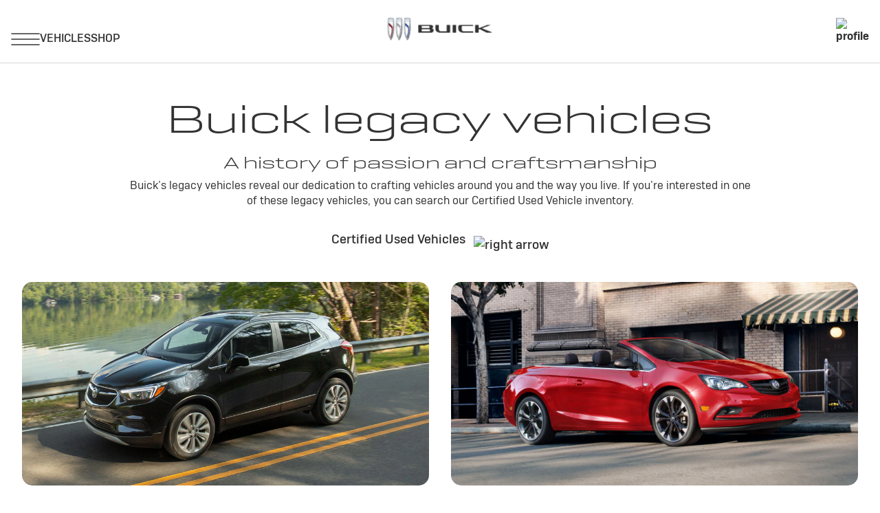

--- FILE ---
content_type: text/html;charset=utf-8
request_url: https://www.buick.com/legacy-vehicles
body_size: 28115
content:
<!DOCTYPE HTML>
<html dir="ltr" lang="en-US">
<head>
	

    
    <meta name="template" content="generic-templates-page"/>



    

    
    
    
    

    

    
    
    
    
    

    
    

	
    
    

    <meta http-equiv="X-UA-Compatible" content="IE=edge"/>
    <meta name="viewport" content="width=device-width, initial-scale=1"/>
    <meta http-equiv="content-type" content="text/html; charset=UTF-8"/>
    <meta name="description" content="While Buick&#39;s legacy vehicles are no longer in production, you can still browse our Certified Pre-Owned inventory &amp; find more information about these cars."/>
    
    
    
    
    
	<link rel="preconnect" href="//brands.gm-cdn.com" crossorigin/>
	<link rel="preconnect" href="//players.brightcove.net" crossorigin/>
	<link rel="preconnect" href="//assets.adobedtm.com" crossorigin/>

    

    
    
    
        <script>
            var getLangObj = "[{\x22langCode\x22:\x22en\x22,\x22langHref\x22:\x22https:\/\/www.buick.com\x22,\x22currentLangCode\x22:\x22en\x22}]",
                lObj = JSON.parse(getLangObj);

            window.onload = function () {
                var langlinks = document.querySelectorAll('.langLink');

                for (var i = 0; i < langlinks.length; i++) {
                    langlinks.item(i).onclick = langToggle;
                }

                function langToggle() {
                    var lang = this.getAttribute('data-lang'),
                        fallback = this.getAttribute('data-href');

                    for (var i = 0; i < lObj.length; i++) {
                        var isLangObject = lObj[i].langCode,
                            isCurrentCode = lObj[i].currentLangCode;

                        if (lang === isLangObject && isCurrentCode !== isLangObject) {
                            var myParams = window.location.search.substring(1);

                            if (myParams == null || myParams == '') {
                                window.location.replace(lObj[i].langHref);
                            } else {
                                window.location.replace(lObj[i].langHref + '?' + myParams);
                            }
                            return false;
                        } else if (fallback) {
                            window.location.replace(fallback);
                        }
                    }
                };
            }
        </script>
    

    
    

    
    
    

    
        <link rel="preload" as="font" type="font/woff2" crossorigin="anonymous" href="https://brands.gm-cdn.com/gbds/buick-2023/fonts/Buick-Text-Regular.woff2"/>
        <link rel="preload" as="font" type="font/woff2" crossorigin="anonymous" href="https://brands.gm-cdn.com/gbds/buick-2023/fonts/Buick-Text-Medium.woff2"/>
        <link rel="preload" as="font" type="font/woff2" crossorigin="anonymous" href="https://brands.gm-cdn.com/gbds/buick-2023/fonts/Buick-Headline-light.woff2"/>
        <link rel="preload" as="font" type="font/woff2" crossorigin="anonymous" href="https://brands.gm-cdn.com/gbds/buick-2023/fonts/Buick-Headline-Regular.woff2"/>
        <link rel="preload" as="font" type="font/woff2" crossorigin="anonymous" href="https://brands.gm-cdn.com/gbds/buick-2023/fonts/Buick-Headline-Medium.woff2"/>
    


    
    
    
    
    
<link rel="stylesheet" href="/etc.clientlibs/clientlibs/buick-2023/gbds/quantum_core.lc-fd8399537fe32b64e665b502ec296a2d-lc.min.css" type="text/css">




    
        
            
            
    
<link rel="stylesheet" href="/etc.clientlibs/clientlibs/buick-2023/core/head.lc-cf06d348218ef3deee02a8bdb655680b-lc.min.css" type="text/css">
<script src="/etc.clientlibs/clientlibs/solar/core/head.lc-99edd098d5c1c8f69f9c23a4944b08fa-lc.min.js"></script>



        

        
    

    
    

    
    
    
    




    
    
    

    
    
        
            
                
    <script>
	var digitalData = window.digitalData || {
	pageInfo: {},
	internalCampaignInfo: {},
	articleInfo: {},
	visitorProfile: {},
	vehicleInfo: {},
	toolsInfo:{}
	};
	
	digitalData.toolsInfo.formSteps = '';
	digitalData.toolsInfo.dealerName = '';
	digitalData.toolsInfo.dealerId = '';
	digitalData.toolsInfo.dealerZipCode = '';
	digitalData.toolsInfo.formErrors = '';

	
	digitalData.pageInfo.siteSectionsLevel1 = "discover";
	digitalData.pageInfo.siteSectionsLevel2 = "legacy-vehicles";
	digitalData.pageInfo.siteSectionsLevel3 = "undefined";
	digitalData.pageInfo.siteSectionsLevel4 = "undefined";
	var additionalSections = "undefined";

	var siteSections = [
	digitalData.pageInfo.siteSectionsLevel1,
	digitalData.pageInfo.siteSectionsLevel2,
	digitalData.pageInfo.siteSectionsLevel3,
	digitalData.pageInfo.siteSectionsLevel4,
	additionalSections
	].filter(function(string) {return string != 'undefined';});

	digitalData.pageInfo.siteSectionsLevel5 = siteSections.join(':');

	digitalData.pageInfo.pageName = "buick:NA:US:en:t1:" + digitalData.pageInfo.siteSectionsLevel5;

	digitalData.pageInfo.url = window.location.href;
	digitalData.pageInfo.seoStrategyPageName = "";
	digitalData.pageInfo.pageType = "family page";
	digitalData.pageInfo.pageSubType = "";
	digitalData.pageInfo.pageMarketing = "";
	digitalData.pageInfo.pageMarketingSubType = "";

	
	digitalData.pageInfo.languageSelected = "EN";
	digitalData.pageInfo.brand = "Buick";
	digitalData.pageInfo.country = "United States";
	digitalData.pageInfo.siteName = "quantum_" + "United States";
	digitalData.pageInfo.region = "North America";

	

	
	var trackRenderedExperience = function() {
	if (window.matchMedia(Foundation.media_queries.large).matches) {
	digitalData.pageInfo.renderedExperience = 'large';
	}
	else if (window.matchMedia(Foundation.media_queries.medium).matches) {
	digitalData.pageInfo.renderedExperience = 'medium';
	}
	else if (window.matchMedia(Foundation.media_queries.small).matches) {
	digitalData.pageInfo.renderedExperience = 'small';
	}
	};

	var trackViewportSize = function() {
	digitalData.pageInfo.viewport = window.innerWidth + 'x' + window.innerHeight;
	};

	var trackOrientation = function() {
	if(window.innerWidth > window.innerHeight) {
	digitalData.pageInfo.orientation='landscape';
	}
	else {
	digitalData.pageInfo.orientation='portrait';
	}
	};

	trackViewportSize();
	trackOrientation();

	
	var trackInternalSearchNoOfResults = function(internalSearchNoOfResults) {
	digitalData.internalCampaignInfo.internalSearchNoOfResults = internalSearchNoOfResults; /* GSA implementation */
	};

	
	digitalData.vehicleInfo.familyOfVehicles = "";
	digitalData.vehicleInfo.vehicleType = "";
	digitalData.vehicleInfo.modelName = "";
	digitalData.vehicleInfo.modelYear = "";
	digitalData.vehicleInfo.bodyStyle = "";
	digitalData.vehicleInfo.trimLevel = "";
	digitalData.vehicleInfo.vin = "";

	
	var trackZipCode = function(zipCode) {
	digitalData.visitorProfile.zipCode = zipCode;
	};

	
	var trackArticleName = function(name) {
	digitalData.articleInfo.articleName = name;
	};
</script>
    
    <script src="//assets.adobedtm.com/launch-EN4658d30b43cc46bb91c90797240ab49e.min.js">
    </script>

    
    

    

            
            
        
    

    
    
        <link rel="canonical" href="https://www.buick.com/legacy-vehicles"/>
    
    

    
    
    <meta property="og:type" content="website"/>
    
    
    <meta property="og:url" content="https://www.buick.com/legacy-vehicles"/>
	

    
    <meta name="twitter:card" content="summary"/>
    
    
    
	

    
    
        <link rel="icon" href="/content/dam/buick/na/us/en/index/index-subcontent/vis-id/01-images/favicon.ico"/>
        <link rel="apple-touch-icon" sizes="180x180" href="/content/dam/buick/na/us/en/index/index-subcontent/vis-id/01-images/2024-buick-favicon-180x180.svg"/>
        <link rel="icon" type="image/svg+xml" href="/content/dam/buick/na/us/en/index/index-subcontent/vis-id/01-images/2024-buick-favicon-32x32.svg"/>
        <link rel="icon" type="image/png" sizes="32x32" href="/content/dam/buick/na/us/en/index/index-subcontent/vis-id/01-images/2024-buick-favicon-32x32.svg"/>
        <link rel="icon" type="image/png" sizes="16x16" href="/content/dam/buick/na/us/en/index/index-subcontent/vis-id/01-images/2024-buick-favicon-16x16.svg"/>
        
    
    


    <title>Legacy Vehicles | Encore, Cascada, Lacrosse, and Regal | Explore Buick</title>


    
    <link rel="stylesheet" href="/content/gm/api/services/customcolor.buick.na.us.en.1749145878.css" type="text/css"/>
    

    
    

        <script async src="/_gbpe/code/prod1/global-nav.buick-us-en.js" data-disclosure-close-button-label="CLOSE" data-use-data-attributes="false" data-environment="Production"></script>
    

    

    
    

	
    
<script>!function(e,a,n,t,o){e=e[o]=e[o]||{q:[],onReady:function(a){e.q.push(a)}},(o=a.createElement(n)).async=1,o.src=t,(t=a.getElementsByTagName(n)[0]).parentNode.insertBefore(o,t)}(window,document,"script","https://www.datadoghq-browser-agent.com/us3/v6/datadog-rum.js","DD_RUM"),window.DD_RUM.onReady((function(){window.DD_RUM.init({version:"25.16.0",clientToken:"pub51a7876f5f2cc6c1c9f350041b9a02ee",applicationId:"d61935bb-f82c-4af6-98fd-160e223ac253",site:"us3.datadoghq.com",service:"www-buick-com",env:"web-adobe-prod",sessionSampleRate:30,sessionReplaySampleRate:30,defaultPrivacyLevel:"mask-user-input"})}));</script></head>
    <body data-image-lazy-load-enabled="true" class="generic_template_page base page basicpage  " id="generic_template_page-6017c13cd9" data-cmp-link-accessibility-enabled data-cmp-link-accessibility-text="opens in a new tab">

		
    
    
    

    
    <div class="gb-print-header" role="banner">
        <div class="gb-print-header-container">
            <span class="logo-container">
                <img class="logo" fetchpriority="low" src="/content/dam/buick/na/us/en/portable-nav/buick-logo-310x89.png" alt="Home"/>
            </span>
            <span class="title">legacy vehicles</span>
        </div>
        
    </div>


    
	
	<gb-geo-ip-notification>
		<div class="gb-geo-ip-notification-container gb-geoip-notification-inactive">
			<div class="gb-geo-ip-notification-text-dropdown-button-container">
				<div class="gb-geo-ip-notification-text">
					<p>You are currently viewing Buick.com (United States). Close this window to stay here or choose another country to see vehicles and services specific to your location.</p>



				</div>
				<div class="gb-geo-ip-notification-dropdown-container">
					<select class="gb-geo-ip-notification-dropdown stat-dropdown" name="geoipDropdown">
						
							<option aria-label="Canada" data-countrycode="CA" data-link="https://www.buick.ca/en?evar25=us_t1_buick_geoip">Canada</option>
						
							<option aria-label="China" data-countrycode="CN" data-link="https://www.buick.com.cn?evar25=us_t1_buick_geoip">China</option>
						
							<option aria-label="Mexico" data-countrycode="MX" data-link="https://www.buick.com.mx?evar25=us_t1_buick_geoip">Mexico</option>
						
							<option aria-label="United States" data-countrycode="US" data-link="https://www.buick.com?evar25=us_t1_buick_geoip">United States</option>
						
					</select>
				</div>
				<div class="gb-geo-ip-notification-continue-button-container">
					<a class="gb-geo-ip-button stat-button-link" href="https://www.buick.com?evar25=us_t1_buick_geoip" target="_self" title="Continue" data-link-type="external">
				<span class="gb-button-text">
					Continue
				</span>
					</a>
				</div>
			</div>
			<div class="gb-geo-ip-notification-close-icon-container">
				<a class="gb-geo-ip-close stat-button-close" href="#" title="Close">
					<img src="/etc.clientlibs/clientlibs/solar/resources/placeholder_clear.png" alt="Close"/>
				</a>
			</div>
		</div>
	</gb-geo-ip-notification>



    
    
    

	
	
		
		
			
			
				
				
					
						
    

    
    
        



    
    

    
    
        



    
    
    
    
    
        
            
            
		<gb-global-nav enable-language-selector="true">
	<template id="gb-global-nav-content">
	<div class="gn-extras">
		<button class="gb-visually-hide-show gb-skip-to-main-content gb-body1 ">
			Skip to Main Content
		</button>
		
	</div>
		<div class="gn-aria-label">
		</div>
	<div class="gn-logo-container">
		<a href="/" class="stat-image-link" title="Home" data-dtm="global nav">
			<img class="gn-logo gn-nav-logo-image" src="/content/dam/buick/na/us/en/portable-nav/buick-logo-310x89.png" alt="Home" title="Home"/>
		</a>
		
		
	</div>
   
	<nav class="gn-main-nav">
		
			
			
	
	
	
	
	
	
		<button class="gn-main-button 
					stat-icon-link
					
					
					
					
					
					
					" href="/content/buick/na/us/en/portablenavigation/simplified-nav/global-nav-primary/hamburger-menu.html" flyout="primary-0" data-dtm="global nav" data-hamburger-menu="true" data-flyout-pagetitle="hamburger-menu">
			
	
	<img class="gn-icon-svg
            
            
            
            " src="/content/dam/buick/na/us/en/portable-nav/hamburger-icon.png" alt="hamburger menu"/>
   

			
		</button>
		
	
	

		
			
			
	
	
	
	
	
	
		<button class="gn-main-button 
					
					stat-text-link
					
					
					
					
					
					" href="/" flyout="primary-1" title="VEHICLES" data-dtm="global nav" data-dtm2="VEHICLES" data-flyout-pagetitle="vehicles">
			
	
	
   

			VEHICLES
		</button>
		
	
	

		
			
			
	
	
	
	
	
	
		<button class="gn-main-button 
					
					stat-text-link
					
					
					
					
					
					" href="/" flyout="primary-2" title="SHOP" data-dtm="global nav" data-dtm2="SHOP" data-flyout-pagetitle="shopping">
			
	
	
   

			SHOP
		</button>
		
	
	

		
		<div class="stacked-menu-container">
			<button aria-haspopup="true" aria-expanded="false" flyout="more-flyout" class="gn-main-button hide-large stat-text-link" data-dtm="global nav" data-dtm2="More">
				More
			</button>
			<gb-flyout role="menuitem" aria-hidden="true" aria-label="submenu" flyout-id="more-flyout" close-button-label="Close Flyout" class="stacked-flyout">
			<template>
				
					
					
	
	

				
					
					
	
	

				
					
					
	
	

				
				<!-- eyebrow links -->
				
				<!-- utility links -->
				
					
					
				
				
					
					
	
	
	

				
					
					
	
	
	

				
					
					
	
	
	

				
				
					
					
				
				</template>
			</gb-flyout>
		</div>
	</nav>
	<div class="gn-misc">
		
			
			
			
				<gb-myaccount-nav state="" unauthNavData="{&#34;avatarLabel&#34;:null,&#34;enableAuthRewards&#34;:&#34;true&#34;,&#34;disableUnauthFlyout&#34;:&#34;&#34;,&#34;avatarImg&#34;:&#34;/content/dam/buick/na/us/en/index/shared-assets/Buick-Account-Default-36px.svg&#34;,&#34;enableUnauthRewards&#34;:&#34;true&#34;,&#34;avatarImgAltText&#34;:&#34;profile&#34;,&#34;disableRewardsInFlyout&#34;:&#34;false&#34;}" unauthFlyoutData="{&#34;footer&#34;:{&#34;footerMsg&#34;:&#34;&lt;p>One Sign in. All your rewards,&lt;br>vehicles and apps.&lt;/p>&#34;,&#34;footerImg&#34;:&#34;/content/dam/buick/na/us/en/portable-nav/My-Account-Flyout-Updated-Logo_3323.png&#34;,&#34;footerImgAltText&#34;:&#34;footer&#34;},&#34;header&#34;:{&#34;signinButtonLabel&#34;:&#34;Sign in&#34;,&#34;registerButtonLabel&#34;:&#34;Create account&#34;,&#34;avatarLabel&#34;:&#34;&#34;,&#34;signInLink&#34;:&#34;&#34;,&#34;headingFlyout&#34;:&#34;&#34;,&#34;registerMsg&#34;:&#34;&lt;p>&lt;b>Don&#39;t have an account?&lt;/b>&lt;br>&lt;/p>&lt;p>Create one now and enroll in&amp;nbsp;GM&amp;nbsp;&lt;gb-disclosure class=gb-disclosure role=button tabindex=0 data-disclosure-id=/content/experience-fragments/buick/na/us/en/common-disclosures-library/gm-rewards-loyalty-program-non-member-disclosure/master>Rewards.&lt;sup>†&lt;/sup>&lt;/gb-disclosure>&lt;/p>&#34;,&#34;signInMsg&#34;:&#34;&lt;p>Access your vehicles, plans, rewards, settings and more.&lt;br>&lt;/p>&#34;,&#34;avatarImg&#34;:&#34;/content/dam/buick/na/us/en/index/shared-assets/Buick-Account-Default-36px.svg&#34;,&#34;avatarImgAltText&#34;:&#34;profile&#34;,&#34;registerLink&#34;:&#34;/myaccount/authorize/create-account/email-input&#34;}}" authNavData="{&#34;disableAuthVehicles&#34;:&#34;true&#34;,&#34;msgInboxLink&#34;:&#34;&#34;,&#34;disableAuthFlyout&#34;:&#34;&#34;,&#34;disableRewardsInNav&#34;:&#34;true&#34;,&#34;disableFlyoutRedirect&#34;:&#34;&#34;,&#34;myAccName&#34;:&#34;&#34;}">
				</gb-myaccount-nav>
				<gb-myaccount-flyout flyoutstate="" authFlyoutData="{&#34;other&#34;:{&#34;otherMsg&#34;:&#34;&#34;,&#34;otherLinkTarget&#34;:&#34;_self&#34;,&#34;otherLinkType&#34;:&#34;internal&#34;,&#34;otherLabel&#34;:&#34;&#34;,&#34;otherInternallLink&#34;:&#34;&#34;,&#34;otherExternalLink&#34;:&#34;&#34;},&#34;inactive&#34;:{&#34;inactiveLinkType&#34;:&#34;internal&#34;,&#34;inactiveInternalLink&#34;:&#34;&#34;,&#34;inactiveLinkTarget&#34;:&#34;_self&#34;,&#34;inactiveLabel&#34;:&#34;&#34;,&#34;inactiveMsg&#34;:&#34;&#34;,&#34;inactiveExternalLink&#34;:&#34;&#34;},&#34;vehicles&#34;:{&#34;viewAllButtonLabel&#34;:&#34;Manage vehicles&#34;,&#34;addVehicleLabel&#34;:&#34;Add a vehicle&#34;,&#34;addVehicleImgAltText&#34;:&#34;Add Vehicle&#34;,&#34;viewAllGarageLink&#34;:&#34;/ownercenter/garage&#34;,&#34;addVehicleImg&#34;:&#34;/content/dam/buick/na/us/en/portable-nav/screen-shot-2020-12-22-at-4-25-27-pm@3x.png&#34;,&#34;addVehicleLink&#34;:&#34;/ownercenter/garage&#34;},&#34;closed&#34;:{&#34;closedMsg&#34;:&#34;&lt;p>Join GM Rewards&lt;/p>&#34;,&#34;closedInternalLink&#34;:&#34;&#34;,&#34;closedLinkType&#34;:&#34;external&#34;,&#34;closedLinkTarget&#34;:&#34;_self&#34;,&#34;closedExternalLink&#34;:&#34;/myaccount/rewards/enroll&#34;,&#34;closedLabel&#34;:&#34;Enroll Now&#34;},&#34;signout&#34;:{&#34;signoutButtonLabel&#34;:&#34;Sign Out&#34;},&#34;rewards&#34;:{&#34;rewardsExternalLink&#34;:&#34;/myaccount/rewards&#34;,&#34;rewardsLinkType&#34;:&#34;external&#34;,&#34;rewardsCardLabel&#34;:&#34;&lt;p>GM&amp;nbsp;Rewards Card&lt;/p>&#34;,&#34;rewardsLabel&#34;:&#34;&lt;p>GM&amp;nbsp;Rewards&lt;/p>&#34;,&#34;rewardsInternallLink&#34;:&#34;&#34;,&#34;rewardsLinkTarget&#34;:&#34;_self&#34;}}" authLinkData="{&#34;1&#34;:{&#34;linkLabel&#34;:&#34;Account Overview&#34;,&#34;linkListPosition&#34;:&#34;below&#34;,&#34;authState&#34;:&#34;true&#34;,&#34;msgInboxLink&#34;:&#34;&#34;,&#34;subLink&#34;:&#34;&#34;,&#34;subLinkLabel&#34;:&#34;&#34;,&#34;dtm1MessageInbox&#34;:&#34;&#34;,&#34;link&#34;:&#34;/myaccount/overview&#34;,&#34;unauthState&#34;:&#34;&#34;},&#34;2&#34;:{&#34;linkLabel&#34;:&#34;OnStar Plans&#34;,&#34;linkListPosition&#34;:&#34;below&#34;,&#34;authState&#34;:&#34;true&#34;,&#34;msgInboxLink&#34;:&#34;&#34;,&#34;subLink&#34;:&#34;&#34;,&#34;subLinkLabel&#34;:&#34;&#34;,&#34;dtm1MessageInbox&#34;:&#34;&#34;,&#34;link&#34;:&#34;https://shop.onstar.com/discount/2MONTHSFREE?evar18=buick_global-nav&amp;sso=true&#34;,&#34;unauthState&#34;:&#34;&#34;},&#34;3&#34;:{&#34;linkLabel&#34;:&#34;OnStar Plans&#34;,&#34;linkListPosition&#34;:&#34;&#34;,&#34;authState&#34;:&#34;&#34;,&#34;msgInboxLink&#34;:&#34;&#34;,&#34;subLink&#34;:&#34;&#34;,&#34;subLinkLabel&#34;:&#34;&#34;,&#34;dtm1MessageInbox&#34;:&#34;&#34;,&#34;link&#34;:&#34;https://shop.onstar.com/discount/2MONTHSFREE?evar18=buick_global-nav&#34;,&#34;unauthState&#34;:&#34;true&#34;},&#34;4&#34;:{&#34;linkLabel&#34;:&#34;Schedule Service&#34;,&#34;linkListPosition&#34;:&#34;below&#34;,&#34;authState&#34;:&#34;true&#34;,&#34;msgInboxLink&#34;:&#34;&#34;,&#34;subLink&#34;:&#34;&#34;,&#34;subLinkLabel&#34;:&#34;&#34;,&#34;dtm1MessageInbox&#34;:&#34;&#34;,&#34;link&#34;:&#34;https://www.buick.com/certified-service-dealer-locator&#34;,&#34;unauthState&#34;:&#34;&#34;}}" fallbackData="{&#34;fallbackLinkLabel&#34;:&#34;Vehicles&#34;,&#34;fallbackLink&#34;:&#34;/ownercenter/garage?evar18=xbhub_globalflyout_garage&#34;}">
				</gb-myaccount-flyout>
			

		
	</div>
	<div class="gb-flyouts-container" role="none">
		
			
			
	
	<gb-flyout data-hamburger-menu="true" role="menuitem" aria-hidden="true" aria-label="submenu" flyout-id="primary-0" close-button-label="Close Flyout">
		<template>
			
  
  
  
  
  
  
  
  

  
  
  
    <gb-adv-grid class="gb-none-margin grid-sm-ai-stch grid-sm-fh grid-md-ai-stch grid-xl-ai-stch ">
  
  
  
    
    
      
    <adv-col class="col-sm-12 col-sm-pad-up-6 col-xl-as-start ">
      
    <div class="col-con">
        
        
    
    
        
        
            
        
        
	
	
	
	
	
		<h2 class="gb-headline
        
        
        
        
        
         gb-none-margin  gb-headline5 aurora-converted heavy ">
			
                
                Ownership<br>

                
			
		</h2>
	

	

        
	

    
    
    
    


























  
  
  
  
  
  
  
  

  
  
  
    <gb-adv-grid class="gb-none-margin grid-sm-fw ">
  
  
  
    
    
      
    <adv-col class="col-sm-12 col-sm-gut-no col-sm-pad-up-2 ">
      
    <div class="col-con">
        
        
    
    <gb-wrapper data-link-type="internal">
        
            
			
			
            
        <a href="/certified-service" class="gb-primary-wrapper
        gb-wrapper-list-hover
        gb-none-margin
        
        
        
        
        
        
		 gb-none-margin 
            gb-wrapper
             stat-wrapper" data-link-type="internal" target="_self" data-dtm="global nav:ownership" data-dtm2="certified service">
            
        
	
		
	<div class="  gb-none-margin">
		
		<div class="gb-body1"><p>Certified Service</p>
</div>
	</div>

	
	
	









    
        </a>
    
            
			
            
            
            
			
			
        
    </gb-wrapper>

    

    
    

    
    

    
    

    
    

	
    

	
	

    
    

    
    



    </div>


    </adv-col>
  
    
  
  
  
  
  
    </gb-adv-grid>
  


  
  
  
  
  
  
  
  

  
  
  
    <gb-adv-grid class="gb-none-margin grid-sm-fw ">
  
  
  
    
    
      
    <adv-col class="col-sm-12 col-sm-gut-no col-sm-pad-up-2 ">
      
    <div class="col-con">
        
        
    
    <gb-wrapper data-link-type="external">
        
            
			
        <a href="https://www.buick.com/rewards?eVar25=myrwds_Buick_HP_Nav_Link_0424" data-auth-href="https://www.buick.com/myaccount/rewards" class="gb-primary-wrapper
        gb-wrapper-list-hover
        gb-none-margin
        
        
        
        
        
        
		 gb-none-margin 
            gb-wrapper
             stat-wrapper" target="_self" data-dtm="global nav:ownership" data-dtm2="gm rewards">
            
        
	
		
	<div class="  gb-none-margin">
		
		<div class="gb-body1"><p>GM Rewards</p>
</div>
	</div>

	
	
	









    
        </a>
    
			
            
            
			
            
            
            
			
			
        
    </gb-wrapper>

    

    
    

    
    

    
    

    
    

	
    

	
	

    
    

    
    



    </div>


    </adv-col>
  
    
  
  
  
  
  
    </gb-adv-grid>
  


  
  
  
  
  
  
  
  

  
  
  
    <gb-adv-grid class="gb-none-margin grid-sm-fw ">
  
  
  
    
    
      
    <adv-col class="col-sm-12 col-sm-gut-no col-sm-pad-up-2 ">
      
    <div class="col-con">
        
        
    
    <gb-wrapper data-link-type="internal">
        
            
			
			
            
        <a href="/explore/technology/onstar" class="gb-primary-wrapper
        gb-wrapper-list-hover
        gb-none-margin
        
        
        
        
        
        
		 gb-none-margin 
            gb-wrapper
             stat-wrapper" data-link-type="internal" target="_self" data-dtm="global nav:ownership" data-dtm2="onstar">
            
        
	
		
	<div class="  gb-none-margin">
		
		<div class="gb-body1"><p>OnStar</p>
</div>
	</div>

	
	
	









    
        </a>
    
            
			
            
            
            
			
			
        
    </gb-wrapper>

    

    
    

    
    

    
    

    
    

	
    

	
	

    
    

    
    



    </div>


    </adv-col>
  
    
  
  
  
  
  
    </gb-adv-grid>
  


  
  
  
  
  
  
  
  

  
  
  
    <gb-adv-grid class="gb-none-margin grid-sm-fw ">
  
  
  
    
    
      
    <adv-col class="col-sm-12 col-sm-pad-dn-4 col-sm-gut-no col-sm-pad-up-2 ">
      
    <div class="col-con">
        
        
    
    <gb-wrapper data-link-type="internal">
        
            
			
			
            
        <a href="/support/vehicle/manuals-guides" class="gb-primary-wrapper
        gb-wrapper-list-hover
        gb-none-margin
        
        
        
        
        
        
		 gb-none-margin 
            gb-wrapper
             stat-wrapper" data-link-type="internal" target="_self" data-dtm="global nav:ownership" data-dtm2="manuals">
            
        
	
		
	<div class="  gb-none-margin">
		
		<div class="gb-body1"><p>Manuals</p>
</div>
	</div>

	
	
	









    
        </a>
    
            
			
            
            
            
			
			
        
    </gb-wrapper>

    

    
    

    
    

    
    

    
    

	
    

	
	

    
    

    
    



    </div>


    </adv-col>
  
    
  
  
  
  
  
    </gb-adv-grid>
  


    
    
        
        
            
        
        
	
	
	
	
	
		<h2 class="gb-headline
        
        
        
        
        
         gb-none-margin  gb-headline5 aurora-converted heavy ">
			
                
                Support
                
			
		</h2>
	

	

        
	

    
    
    
    


























  
  
  
  
  
  
  
  

  
  
  
    <gb-adv-grid class="gb-none-margin grid-sm-fw ">
  
  
  
    
    
      
    <adv-col class="col-sm-12 col-sm-pad-dn-4 col-sm-gut-no col-sm-pad-up-2 ">
      
    <div class="col-con">
        
        
    
    <gb-wrapper data-link-type="internal">
        
            
			
			
            
        <a href="/support" class="gb-primary-wrapper
        gb-wrapper-list-hover
        gb-none-margin
        
        
        
        
        
        
		 gb-none-margin 
            gb-wrapper
             stat-wrapper" data-link-type="internal" target="_self" data-dtm="global nav:support" data-dtm2="buick support">
            
        
	
		
	<div class="  gb-none-margin">
		
		<div class="gb-body1"><p>Buick Support</p>
</div>
	</div>

	
	
	









    
        </a>
    
            
			
            
            
            
			
			
        
    </gb-wrapper>

    

    
    

    
    

    
    

    
    

	
    

	
	

    
    

    
    



    </div>


    </adv-col>
  
    
  
  
  
  
  
    </gb-adv-grid>
  


    
    
        
        
            
        
        
	
	
	
	
	
		<h2 class="gb-headline
        
        
        
        
        
         gb-none-margin  gb-headline5 aurora-converted heavy ">
			
                
                Explore Buick<br>

                
			
		</h2>
	

	

        
	

    
    
    
    


























  
  
  
  
  
  
  
  

  
  
  
    <gb-adv-grid class="gb-none-margin grid-sm-fw ">
  
  
  
    
    
      
    <adv-col class="col-sm-12 col-sm-gut-no col-sm-pad-up-2 ">
      
    <div class="col-con">
        
        
    
    <gb-wrapper data-link-type="internal">
        
            
			
			
            
        <a href="/explore" class="gb-primary-wrapper
        gb-wrapper-list-hover
        gb-none-margin
        
        
        
        
        
        
		 gb-none-margin 
            gb-wrapper
             stat-wrapper" data-link-type="internal" target="_self" data-dtm="global nav:discover buick" data-dtm2="overview">
            
        
	
		
	<div class="  gb-none-margin">
		
		<div class="gb-body1"><p>Overview</p>
</div>
	</div>

	
	
	









    
        </a>
    
            
			
            
            
            
			
			
        
    </gb-wrapper>

    

    
    

    
    

    
    

    
    

	
    

	
	

    
    

    
    



    </div>


    </adv-col>
  
    
  
  
  
  
  
    </gb-adv-grid>
  


  
  
  
  
  
  
  
  

  
  
  
    <gb-adv-grid class="gb-none-margin grid-sm-fw ">
  
  
  
    
    
      
    <adv-col class="col-sm-12 col-sm-gut-no col-sm-pad-up-2 ">
      
    <div class="col-con">
        
        
    
    <gb-wrapper data-link-type="internal">
        
            
			
			
            
        <a href="/explore/technology" class="gb-primary-wrapper
        gb-wrapper-list-hover
        gb-none-margin
        
        
        
        
        
        
		 gb-none-margin 
            gb-wrapper
             stat-wrapper" data-link-type="internal" target="_self" data-dtm="global nav:discover buick" data-dtm2="technology">
            
        
	
		
	<div class="  gb-none-margin">
		
		<div class="gb-body1"><p>Technology</p>
</div>
	</div>

	
	
	









    
        </a>
    
            
			
            
            
            
			
			
        
    </gb-wrapper>

    

    
    

    
    

    
    

    
    

	
    

	
	

    
    

    
    



    </div>


    </adv-col>
  
    
  
  
  
  
  
    </gb-adv-grid>
  


  
  
  
  
  
  
  
  

  
  
  
    <gb-adv-grid class="gb-none-margin grid-sm-fw ">
  
  
  
    
    
      
    <adv-col class="col-sm-12 col-sm-gut-no col-sm-pad-up-2 ">
      
    <div class="col-con">
        
        
    
    <gb-wrapper data-link-type="internal">
        
            
			
			
            
        <a href="/explore/technology/safety" class="gb-primary-wrapper
        gb-wrapper-list-hover
        gb-none-margin
        
        
        
        
        
        
		 gb-none-margin 
            gb-wrapper
             stat-wrapper" data-link-type="internal" target="_self" data-dtm="global nav:discover buick" data-dtm2="safety">
            
        
	
		
	<div class="  gb-none-margin">
		
		<div class="gb-body1"><p>Safety</p>
</div>
	</div>

	
	
	









    
        </a>
    
            
			
            
            
            
			
			
        
    </gb-wrapper>

    

    
    

    
    

    
    

    
    

	
    

	
	

    
    

    
    



    </div>


    </adv-col>
  
    
  
  
  
  
  
    </gb-adv-grid>
  


  
  
  
  
  
  
  
  

  
  
  
    <gb-adv-grid class="gb-none-margin grid-sm-fw ">
  
  
  
    
    
      
    <adv-col class="col-sm-12 col-sm-gut-no col-sm-pad-up-2 ">
      
    <div class="col-con">
        
        
    
    <gb-wrapper data-link-type="internal">
        
            
			
			
            
        <a href="/explore/news" class="gb-primary-wrapper
        gb-wrapper-list-hover
        gb-none-margin
        
        
        
        
        
        
		 gb-none-margin 
            gb-wrapper
             stat-wrapper" data-link-type="internal" target="_self" data-dtm="global nav:discover buick" data-dtm2="news">
            
        
	
		
	<div class="  gb-none-margin">
		
		<div class="gb-body1"><p>News</p>
</div>
	</div>

	
	
	









    
        </a>
    
            
			
            
            
            
			
			
        
    </gb-wrapper>

    

    
    

    
    

    
    

    
    

	
    

	
	

    
    

    
    



    </div>


    </adv-col>
  
    
  
  
  
  
  
    </gb-adv-grid>
  



    </div>


    </adv-col>
  
    
      
    <adv-col class="col-sm-12 col-sm-pad-dn-6 col-xl-as-end ">
      
    <div class="col-con">
        
        

    </div>


    </adv-col>
  
    
  
  
  
  
  
    </gb-adv-grid>
  



		</template>

		
	</gb-flyout>

		
			
			
	
	<gb-flyout role="menuitem" aria-hidden="true" aria-label="submenu" flyout-id="primary-1" close-button-label="Close Flyout">
		<template>
			
  
  
  
  
  
  
  
  

  
  
  
    <gb-adv-grid class="hide-for-medium hide-for-large hide-for-xlarge hide-for-xxlarge gb-none-margin grid-sm-fw ">
  
  
  
    
    
      
    <adv-col class="col-sm-12 col-sm-gut-no ">
      
    <div class="col-con">
        
        
    
    
	

	
		<gb-tab-nav class="gb-tab-nav gb-stacked-sm gb-tab-med gb-tab-lg none-margin ">
			
	<ul class="content-button-group" data-tab>
		<li class="content-button  default">
			<button data-tab-id="all-vehicles" class="stat-text-link" data-dtm="global nav:vehicles">
				All vehicles
			</button>
		</li>
	
		<li class="content-button ">
			<button data-tab-id="st" class="stat-text-link" data-dtm="global nav:vehicles">
				Sport Touring line
			</button>
		</li>
	
		<li class="content-button ">
			<button data-tab-id="avenir" class="stat-text-link" data-dtm="global nav:vehicles">
				Avenir line
			</button>
		</li>
	</ul>


			
				
	
	
	<div class="content-container  default" data-content-id="all-vehicles">
		<button class="back-button stat-text-link" data-dtm2=":All vehicles">
			<div class="back-button-label">Back</div>
			
		</button>
		<div class="stacked-content-title">
			All vehicles
		</div>
		
  
  
  
  
  
  
  
  

  
  
  
    <gb-adv-grid class="gb-none-margin grid-sm-fh grid-sm-fw ">
  
  
  
    
    
      
    <adv-col class="col-sm-12 col-sm-gut-no col-sm-pad-rt-5 ">
      
    <div class="col-con">
        
        

	

	
		
		<gb-target-zone data-use-with="button" data-zone-id="envista" class="none-margin ">
            <ul>
                
                    <li class="full gb-autosize gb-hide gb-zone-section" data-open-on-lg="onPage" data-open-on-md="onPage" data-open-on-sm="onPage" data-zone-section-id="2025" data-is-default-zone="true">
                        
                        
  
  
  
  
  
  
  
  

  
  
  
    <gb-adv-grid class="gb-none-margin grid-sm-fw grid-md-ai-center ">
  
  
  
    
    
      
    <adv-col class="col-sm-12 col-sm-gut-no ">
      
    <div class="col-con">
        
        
	
	
		
			
	
	
	<gb-responsive-image class="gb-responsive-image
	gb-none-margin 
	 
	 
	
	gb-rectangle-image-responsive
	
    
    ">
		
		
	<a href="/suvs/envista" target="_self" class="stat-image-link" data-dtm="global nav:vehicles:all vehicles">
		

		
			<div class="none-margin">
				
	
	
	
		<div class="gb-responsive-image gb-responsive-image-container gb-rectangle-image-responsive stat-image-link" data-dtm="global nav:vehicles:all vehicles">
	
	
	
	
	
	
	<picture>
		
		
		
		
			
			
			<source media="(min-width: 600px)" class="gb-rectangle-image-responsive" height="1000" width="2000" data-aspectratio="2.0" srcset="/content/dam/buick/na/us/en/vdc-collections/2026/suvs/envista/envista/01-images/2026-envista-preferred-ocean-blue-metallic-2000x1000-v2.png?imwidth=1920 1x, /content/dam/buick/na/us/en/vdc-collections/2026/suvs/envista/envista/01-images/2026-envista-preferred-ocean-blue-metallic-2000x1000-v2.png?imwidth=3000 2x"/>
		
		
		
		
			
			
			<source media="(min-width: 420px)" class="gb-rectangle-image-responsive" height="1000" width="2000" data-aspectratio="2.0" srcset="/content/dam/buick/na/us/en/vdc-collections/2026/suvs/envista/envista/01-images/2026-envista-preferred-ocean-blue-metallic-2000x1000-v2.png?imwidth=1200 1x, /content/dam/buick/na/us/en/vdc-collections/2026/suvs/envista/envista/01-images/2026-envista-preferred-ocean-blue-metallic-2000x1000-v2.png?imwidth=2400 2x"/>
		
		
		
		
			
			
			<source media="(min-width: 0px)" class="gb-rectangle-image-responsive" height="1000" width="2000" data-aspectratio="2.0" srcset="/content/dam/buick/na/us/en/vdc-collections/2026/suvs/envista/envista/01-images/2026-envista-preferred-ocean-blue-metallic-2000x1000-v2.png?imwidth=800 1x, /content/dam/buick/na/us/en/vdc-collections/2026/suvs/envista/envista/01-images/2026-envista-preferred-ocean-blue-metallic-2000x1000-v2.png?imwidth=1600 2x"/>
		
		
		
		
			
			
			<img alt="2026 Envista" height="1000" width="2000" src="/content/dam/buick/na/us/en/vdc-collections/2026/suvs/envista/envista/01-images/2026-envista-preferred-ocean-blue-metallic-2000x1000-v2.png?imwidth=1200" class="gb-rectangle-image-responsive gb-image" loading="lazy"/>
		
		
	</picture>
	</div>

			</div>
		
	</a>


		
		
	</gb-responsive-image>

		
	

	





    </div>


    </adv-col>
  
    
      
    <adv-col class="col-sm-12 col-sm-gut-no col-sm-ca-c ">
      
    <div class="col-con">
        
        
  
  
  
  
  
  
  
  

  
  
  
    <gb-adv-grid class="gb-medium-margin grid-sm-jc-center grid-sm-fw ">
  
  
  
    
    
      
    <adv-col>
      
    <div class="col-con">
        
        
  
  
  
  
  
  
  
  

  
  
  
    <gb-adv-grid class="gb-none-margin grid-sm-fw grid-sm-col-gut-no ">
  
  
  
    
    
      
    <adv-col class="col-sm-bw-dn-2 col-sm-bs-dn-solid gb-cc-ag-brandorange-border ">
      
    <div class="col-con">
        
        
    
    
        
        
            
        
        
	
	
	
	
	
		<h2 class="gb-headline
        
        
        
        
        
         gb-none-margin  gb-body2 text-center">
			
                
                2026
                
			
		</h2>
	

	

        
	

    
    
    
    



























    </div>


    </adv-col>
  
    
  
  
  
  
  
    </gb-adv-grid>
  



    </div>


    </adv-col>
  
    
      
    <adv-col>
      
    <div class="col-con">
        
        
    
    <gb-wrapper data-link-type="targetZone">
        
            
			
			
            
            
			
            
            
            
        <button class="gb-primary-wrapper
        gb-wrapper-underline-hover
        gb-none-margin
        
        
        
        
        
        
		 gb-none-margin 
            gb-wrapper
            gb-target-zone-button
            stat-wrapper" data-target-zone-id="envista" data-target-zone-section-id="2024" data-dtm="global nav:vehicles:all vehicles" data-dtm2="2025">
		
        
	
		
	<div class="  gb-none-margin">
		
		<div class="gb-body2"><p>2025</p>
</div>
	</div>

	
	
	









    
        </button>
    
			
			
        
    </gb-wrapper>

    

    
    

    
    

    
    

    
    

	
    

	
	

    
    

    
    



    </div>


    </adv-col>
  
    
  
  
  
  
  
    </gb-adv-grid>
  


  
  
  
  
  
  
  
  

  
  
  
    <gb-adv-grid class="gb-none-margin grid-sm-fw ">
  
  
  
    
    
      
    <adv-col class="col-sm-12 col-sm-gut-no col-sm-ca-c ">
      
    <div class="col-con">
        
        
    
    
        
        
            
        
        
	
	
	
	
	
		<h3 class="gb-headline
        
        
        
        
        
         gb-none-margin  gb-headline4 heavy text-center">
			<a class="stat-text-link" href="/suvs/envista" data-link-type="internal" target="_self" title="Envista" data-dtm="global nav:vehicles:all vehicles" data-dtm2="envista">
                
                Envista<br>

                
			</a>
		</h3>
	

	

        
	

    
    
    
    



























    </div>


    </adv-col>
  
    
      
    <adv-col class="col-sm-12 col-sm-gut-no col-sm-pad-up-1 ">
      
    <div class="col-con">
        
        
	
		
	<div class="  gb-none-margin">
		
		<div class="gb-body2"><p style="text-align: center;">Starting at $24,700<gb-disclosure class="gb-disclosure auth-internal" role="button" data-disclosure-id="/content/experience-fragments/buick/na/us/en/common-disclosures-library/msrp-nodfc/master">*</gb-disclosure></p>
</div>
	</div>

	
	
	









    </div>


    </adv-col>
  
    
  
  
  
  
  
    </gb-adv-grid>
  



    </div>


    </adv-col>
  
    
  
  
  
  
  
    </gb-adv-grid>
  



                    </li>
                
                    <li class="full gb-autosize gb-hide gb-zone-section" data-open-on-lg="onPage" data-open-on-md="onPage" data-open-on-sm="onPage" data-zone-section-id="2024" data-is-default-zone="false">
                        
                        
  
  
  
  
  
  
  
  

  
  
  
    <gb-adv-grid class="gb-none-margin grid-sm-fw grid-md-ai-center ">
  
  
  
    
    
      
    <adv-col class="col-sm-12 col-sm-gut-no ">
      
    <div class="col-con">
        
        
	
	
		
			
	
	
	<gb-responsive-image class="gb-responsive-image
	gb-none-margin 
	 
	 
	
	gb-rectangle-image-responsive
	
    
    ">
		
		
	<a href="/suvs/previous-year/envista" target="_self" class="stat-image-link" data-dtm="global nav:vehicles:all vehicles">
		

		
			<div class="none-margin">
				
	
	
	
		<div class="gb-responsive-image gb-responsive-image-container gb-rectangle-image-responsive stat-image-link" data-dtm="global nav:vehicles:all vehicles">
	
	
	
	
	
	
	<picture>
		
		
		
		
			
			
			<source media="(min-width: 600px)" class="gb-rectangle-image-responsive" height="1000" width="2000" data-aspectratio="2.0" srcset="/content/dam/buick/na/us/en/vdc-collections/2025/suvs/envista/envista/01-images/2025-envista-preferred-ocean-blue-metallic-2000x1000-v2.png?imwidth=1920 1x, /content/dam/buick/na/us/en/vdc-collections/2025/suvs/envista/envista/01-images/2025-envista-preferred-ocean-blue-metallic-2000x1000-v2.png?imwidth=3000 2x"/>
		
		
		
		
			
			
			<source media="(min-width: 420px)" class="gb-rectangle-image-responsive" height="1000" width="2000" data-aspectratio="2.0" srcset="/content/dam/buick/na/us/en/vdc-collections/2025/suvs/envista/envista/01-images/2025-envista-preferred-ocean-blue-metallic-2000x1000-v2.png?imwidth=1200 1x, /content/dam/buick/na/us/en/vdc-collections/2025/suvs/envista/envista/01-images/2025-envista-preferred-ocean-blue-metallic-2000x1000-v2.png?imwidth=2400 2x"/>
		
		
		
		
			
			
			<source media="(min-width: 0px)" class="gb-rectangle-image-responsive" height="1000" width="2000" data-aspectratio="2.0" srcset="/content/dam/buick/na/us/en/vdc-collections/2025/suvs/envista/envista/01-images/2025-envista-preferred-ocean-blue-metallic-2000x1000-v2.png?imwidth=800 1x, /content/dam/buick/na/us/en/vdc-collections/2025/suvs/envista/envista/01-images/2025-envista-preferred-ocean-blue-metallic-2000x1000-v2.png?imwidth=1600 2x"/>
		
		
		
		
			
			
			<img alt="2025 Envista" height="1000" width="2000" src="/content/dam/buick/na/us/en/vdc-collections/2025/suvs/envista/envista/01-images/2025-envista-preferred-ocean-blue-metallic-2000x1000-v2.png?imwidth=1200" class="gb-rectangle-image-responsive gb-image" loading="lazy"/>
		
		
	</picture>
	</div>

			</div>
		
	</a>


		
		
	</gb-responsive-image>

		
	

	





    </div>


    </adv-col>
  
    
      
    <adv-col class="col-sm-12 col-sm-gut-no col-sm-ca-c ">
      
    <div class="col-con">
        
        
  
  
  
  
  
  
  
  

  
  
  
    <gb-adv-grid class="gb-medium-margin grid-sm-jc-center grid-sm-fw ">
  
  
  
    
    
      
    <adv-col>
      
    <div class="col-con">
        
        
    
    <gb-wrapper data-link-type="targetZone">
        
            
			
			
            
            
			
            
            
            
        <button class="gb-primary-wrapper
        gb-wrapper-underline-hover
        gb-none-margin
        
        
        
        
        
        
		 gb-none-margin 
            gb-wrapper
            gb-target-zone-button
            stat-wrapper" data-target-zone-id="envista" data-target-zone-section-id="2025" data-dtm="global nav:vehicles:all vehicles" data-dtm2="2026">
		
        
	
		
	<div class="  gb-none-margin">
		
		<div class="gb-body2"><p>2026</p>
</div>
	</div>

	
	
	









    
        </button>
    
			
			
        
    </gb-wrapper>

    

    
    

    
    

    
    

    
    

	
    

	
	

    
    

    
    



    </div>


    </adv-col>
  
    
      
    <adv-col>
      
    <div class="col-con">
        
        
  
  
  
  
  
  
  
  

  
  
  
    <gb-adv-grid class="gb-none-margin grid-sm-fw grid-sm-col-gut-no ">
  
  
  
    
    
      
    <adv-col class="col-sm-bw-dn-2 col-sm-bs-dn-solid gb-cc-ag-brandorange-border ">
      
    <div class="col-con">
        
        
    
    
        
        
            
        
        
	
	
	
	
	
		<h2 class="gb-headline
        
        
        
        
        
         gb-none-margin  gb-body2 text-left">
			
                
                2025
                
			
		</h2>
	

	

        
	

    
    
    
    



























    </div>


    </adv-col>
  
    
  
  
  
  
  
    </gb-adv-grid>
  



    </div>


    </adv-col>
  
    
  
  
  
  
  
    </gb-adv-grid>
  


  
  
  
  
  
  
  
  

  
  
  
    <gb-adv-grid class="gb-none-margin grid-sm-fw ">
  
  
  
    
    
      
    <adv-col class="col-sm-12 col-sm-gut-no col-sm-ca-c ">
      
    <div class="col-con">
        
        
    
    
        
        
            
        
        
	
	
	
	
	
		<h3 class="gb-headline
        
        
        
        
        
         gb-none-margin  gb-headline4 heavy text-center">
			<a class="stat-text-link" href="/suvs/previous-year/envista" data-link-type="internal" target="_self" title="Envista" data-dtm="global nav:vehicles:all vehicles" data-dtm2="envista">
                
                Envista<br>

                
			</a>
		</h3>
	

	

        
	

    
    
    
    



























    </div>


    </adv-col>
  
    
      
    <adv-col class="col-sm-12 col-sm-gut-no col-sm-pad-up-1 ">
      
    <div class="col-con">
        
        
	
		
	<div class="  gb-none-margin">
		
		<div class="gb-body2"><p style="text-align: center;">Starting at $23,800<gb-disclosure class="gb-disclosure auth-internal" role="button" data-disclosure-id="/content/experience-fragments/buick/na/us/en/common-disclosures-library/msrp-nodfc/master">*</gb-disclosure></p>
</div>
	</div>

	
	
	









    </div>


    </adv-col>
  
    
  
  
  
  
  
    </gb-adv-grid>
  



    </div>


    </adv-col>
  
    
  
  
  
  
  
    </gb-adv-grid>
  



                    </li>
                
            </ul>
        </gb-target-zone>
    

    



    </div>


    </adv-col>
  
    
      
    <adv-col class="col-sm-12 col-sm-gut-no col-sm-pad-up-4 col-sm-pad-rt-5 ">
      
    <div class="col-con">
        
        

	

	
		
		<gb-target-zone data-use-with="button" data-zone-id="encore" class="none-margin ">
            <ul>
                
                    <li class="full gb-autosize gb-hide gb-zone-section" data-open-on-lg="onPage" data-open-on-md="onPage" data-open-on-sm="onPage" data-zone-section-id="2025" data-is-default-zone="true">
                        
                        
  
  
  
  
  
  
  
  

  
  
  
    <gb-adv-grid class="gb-none-margin grid-sm-fw grid-md-ai-center ">
  
  
  
    
    
      
    <adv-col class="col-sm-12 col-sm-gut-no ">
      
    <div class="col-con">
        
        
	
	
		
			
	
	
	<gb-responsive-image class="gb-responsive-image
	gb-none-margin 
	 
	 
	
	gb-rectangle-image-responsive
	
    
    ">
		
		
	<a href="/suvs/encore-gx" target="_self" class="stat-image-link" data-dtm="global nav:vehicles:all vehicles">
		

		
			<div class="none-margin">
				
	
	
	
		<div class="gb-responsive-image gb-responsive-image-container gb-rectangle-image-responsive stat-image-link" data-dtm="global nav:vehicles:all vehicles">
	
	
	
	
	
	
	<picture>
		
		
		
		
			
			
			<source media="(min-width: 600px)" class="gb-rectangle-image-responsive" height="1000" width="2000" data-aspectratio="2.0" srcset="/content/dam/buick/na/us/en/vdc-collections/2026/suvs/encore-gx/preferred/01-images/2026-encore-gx-preferred-summit-white-2000x1000-v3.png?imwidth=1920 1x, /content/dam/buick/na/us/en/vdc-collections/2026/suvs/encore-gx/preferred/01-images/2026-encore-gx-preferred-summit-white-2000x1000-v3.png?imwidth=3000 2x"/>
		
		
		
		
			
			
			<source media="(min-width: 420px)" class="gb-rectangle-image-responsive" height="1000" width="2000" data-aspectratio="2.0" srcset="/content/dam/buick/na/us/en/vdc-collections/2026/suvs/encore-gx/preferred/01-images/2026-encore-gx-preferred-summit-white-2000x1000-v3.png?imwidth=1200 1x, /content/dam/buick/na/us/en/vdc-collections/2026/suvs/encore-gx/preferred/01-images/2026-encore-gx-preferred-summit-white-2000x1000-v3.png?imwidth=2400 2x"/>
		
		
		
		
			
			
			<source media="(min-width: 0px)" class="gb-rectangle-image-responsive" height="1000" width="2000" data-aspectratio="2.0" srcset="/content/dam/buick/na/us/en/vdc-collections/2026/suvs/encore-gx/preferred/01-images/2026-encore-gx-preferred-summit-white-2000x1000-v3.png?imwidth=800 1x, /content/dam/buick/na/us/en/vdc-collections/2026/suvs/encore-gx/preferred/01-images/2026-encore-gx-preferred-summit-white-2000x1000-v3.png?imwidth=1600 2x"/>
		
		
		
		
			
			
			<img alt="2026 Encore GX" height="1000" width="2000" src="/content/dam/buick/na/us/en/vdc-collections/2026/suvs/encore-gx/preferred/01-images/2026-encore-gx-preferred-summit-white-2000x1000-v3.png?imwidth=1200" class="gb-rectangle-image-responsive gb-image" loading="lazy"/>
		
		
	</picture>
	</div>

			</div>
		
	</a>


		
		
	</gb-responsive-image>

		
	

	





    </div>


    </adv-col>
  
    
      
    <adv-col class="col-sm-12 col-sm-gut-no col-sm-ca-c ">
      
    <div class="col-con">
        
        
  
  
  
  
  
  
  
  

  
  
  
    <gb-adv-grid class="gb-medium-margin grid-sm-jc-center grid-sm-fw ">
  
  
  
    
    
      
    <adv-col>
      
    <div class="col-con">
        
        
  
  
  
  
  
  
  
  

  
  
  
    <gb-adv-grid class="gb-none-margin grid-sm-fw grid-sm-col-gut-no ">
  
  
  
    
    
      
    <adv-col class="col-sm-bw-dn-2 col-sm-bs-dn-solid gb-cc-ag-brandorange-border ">
      
    <div class="col-con">
        
        
    
    
        
        
            
        
        
	
	
	
	
	
		<h2 class="gb-headline
        
        
        
        
        
         gb-none-margin  gb-body2 text-center">
			
                
                2026
                
			
		</h2>
	

	

        
	

    
    
    
    



























    </div>


    </adv-col>
  
    
  
  
  
  
  
    </gb-adv-grid>
  



    </div>


    </adv-col>
  
    
      
    <adv-col>
      
    <div class="col-con">
        
        
    
    <gb-wrapper data-link-type="targetZone">
        
            
			
			
            
            
			
            
            
            
        <button class="gb-primary-wrapper
        gb-wrapper-underline-hover
        gb-none-margin
        
        
        
        
        
        
		 gb-none-margin 
            gb-wrapper
            gb-target-zone-button
            stat-wrapper" data-target-zone-id="encore" data-target-zone-section-id="2024" data-dtm="global nav:vehicles:all vehicles" data-dtm2="2025">
		
        
	
		
	<div class="  gb-none-margin">
		
		<div class="gb-body2"><p>2025</p>
</div>
	</div>

	
	
	









    
        </button>
    
			
			
        
    </gb-wrapper>

    

    
    

    
    

    
    

    
    

	
    

	
	

    
    

    
    



    </div>


    </adv-col>
  
    
  
  
  
  
  
    </gb-adv-grid>
  


  
  
  
  
  
  
  
  

  
  
  
    <gb-adv-grid class="gb-none-margin grid-sm-fw ">
  
  
  
    
    
      
    <adv-col class="col-sm-12 col-sm-gut-no col-sm-ca-c ">
      
    <div class="col-con">
        
        
    
    
        
        
            
        
        
	
	
	
	
	
		<h3 class="gb-headline
        
        
        
        
        
         gb-none-margin  gb-headline4 heavy text-center">
			<a class="stat-text-link" href="/suvs/encore-gx" data-link-type="internal" target="_self" title="Encore GX" data-dtm="global nav:vehicles:all vehicles" data-dtm2="encore gx">
                
                Encore GX<br>

                
			</a>
		</h3>
	

	

        
	

    
    
    
    



























    </div>


    </adv-col>
  
    
      
    <adv-col class="col-sm-12 col-sm-gut-no col-sm-pad-up-1 ">
      
    <div class="col-con">
        
        
	
		
	<div class="  gb-none-margin">
		
		<div class="gb-body2"><p style="text-align: center;">Starting at $26,595<gb-disclosure class="gb-disclosure auth-internal" role="button" data-disclosure-id="/content/experience-fragments/buick/na/us/en/common-disclosures-library/msrp-nodfc/master">*</gb-disclosure></p>
</div>
	</div>

	
	
	









    </div>


    </adv-col>
  
    
  
  
  
  
  
    </gb-adv-grid>
  



    </div>


    </adv-col>
  
    
  
  
  
  
  
    </gb-adv-grid>
  



                    </li>
                
                    <li class="full gb-autosize gb-hide gb-zone-section" data-open-on-lg="onPage" data-open-on-md="onPage" data-open-on-sm="onPage" data-zone-section-id="2024" data-is-default-zone="false">
                        
                        
  
  
  
  
  
  
  
  

  
  
  
    <gb-adv-grid class="gb-none-margin grid-sm-fw grid-md-ai-center ">
  
  
  
    
    
      
    <adv-col class="col-sm-12 col-sm-gut-no ">
      
    <div class="col-con">
        
        
    
    <gb-wrapper data-link-type="internal">
        
            
			
			
            
        <a href="/suvs/previous-year/encore-gx" class="gb-primary-wrapper
        gb-wrapper-no-hover
        gb-none-margin
        
        
        
        
        
        
		 gb-none-margin 
            gb-wrapper
             stat-wrapper" data-link-type="internal" target="_self" data-dtm="global nav:vehicles:all vehicles" data-dtm2="wrapper 2">
            
        

    

	<div class="universal-image-wrapper-container">
		
    
    
        

    
    
        
        <picture class="gb-universal-image gb-rectangle-image  gb-none-margin     ">
                
                    <source srcset="/content/dam/buick/na/us/en/vdc-collections/2025/suvs/encore-gx/encore-gx/01-images/2025-encore-gx-preferred-summit-white-2000x1000.png?imwidth=1920 1x, /content/dam/buick/na/us/en/vdc-collections/2025/suvs/encore-gx/encore-gx/01-images/2025-encore-gx-preferred-summit-white-2000x1000.png?imwidth=3000 2x" media="(min-width: 1600px)" height="1000" width="2000"/>
                
                
                    <source srcset="/content/dam/buick/na/us/en/vdc-collections/2025/suvs/encore-gx/encore-gx/01-images/2025-encore-gx-preferred-summit-white-2000x1000.png?imwidth=1200 1x, /content/dam/buick/na/us/en/vdc-collections/2025/suvs/encore-gx/encore-gx/01-images/2025-encore-gx-preferred-summit-white-2000x1000.png?imwidth=2400 2x" media="(min-width: 1200px)" height="1000" width="2000"/>
                
                
                    <source srcset="/content/dam/buick/na/us/en/vdc-collections/2025/suvs/encore-gx/encore-gx/01-images/2025-encore-gx-preferred-summit-white-2000x1000.png?imwidth=800 1x, /content/dam/buick/na/us/en/vdc-collections/2025/suvs/encore-gx/encore-gx/01-images/2025-encore-gx-preferred-summit-white-2000x1000.png?imwidth=1600 2x" media="(min-width: 800px)" height="1000" width="2000"/>
                
                <img srcset="/content/dam/buick/na/us/en/vdc-collections/2025/suvs/encore-gx/encore-gx/01-images/2025-encore-gx-preferred-summit-white-2000x1000.png?imwidth=0 1x, /content/dam/buick/na/us/en/vdc-collections/2025/suvs/encore-gx/encore-gx/01-images/2025-encore-gx-preferred-summit-white-2000x1000.png?imwidth=800 2x" alt="2025 Encore GX" src="/content/dam/buick/na/us/en/vdc-collections/2025/suvs/encore-gx/encore-gx/01-images/2025-encore-gx-preferred-summit-white-2000x1000.png?imwidth=1920" height="1000" width="2000" loading="lazy"/>
        </picture>
    

    
    

    

    
    

	</div>










    
        </a>
    
            
			
            
            
            
			
			
        
    </gb-wrapper>

    

    
    

    
    

    
    

    
    

	
    

	
	

    
    

    
    



    </div>


    </adv-col>
  
    
      
    <adv-col class="col-sm-12 col-sm-gut-no ">
      
    <div class="col-con">
        
        
  
  
  
  
  
  
  
  

  
  
  
    <gb-adv-grid class="gb-medium-margin grid-sm-jc-center grid-sm-fw ">
  
  
  
    
    
      
    <adv-col>
      
    <div class="col-con">
        
        
    
    <gb-wrapper data-link-type="targetZone">
        
            
			
			
            
            
			
            
            
            
        <button class="gb-primary-wrapper
        gb-wrapper-underline-hover
        gb-none-margin
        
        
        
        
        
        
		 gb-none-margin 
            gb-wrapper
            gb-target-zone-button
            stat-wrapper" data-target-zone-id="encore" data-target-zone-section-id="2025" data-dtm="global nav:vehicles:all vehicles" data-dtm2="2026">
		
        
	
		
	<div class="  gb-none-margin">
		
		<div class="gb-body2"><p>2026</p>
</div>
	</div>

	
	
	









    
        </button>
    
			
			
        
    </gb-wrapper>

    

    
    

    
    

    
    

    
    

	
    

	
	

    
    

    
    



    </div>


    </adv-col>
  
    
      
    <adv-col>
      
    <div class="col-con">
        
        
  
  
  
  
  
  
  
  

  
  
  
    <gb-adv-grid class="gb-none-margin grid-sm-fw grid-sm-col-gut-no ">
  
  
  
    
    
      
    <adv-col class="col-sm-bw-dn-2 col-sm-bs-dn-solid gb-cc-ag-brandorange-border ">
      
    <div class="col-con">
        
        
    
    
        
        
            
        
        
	
	
	
	
	
		<h2 class="gb-headline
        
        
        
        
        
         gb-none-margin  gb-body2 text-left">
			
                
                2025
                
			
		</h2>
	

	

        
	

    
    
    
    



























    </div>


    </adv-col>
  
    
  
  
  
  
  
    </gb-adv-grid>
  



    </div>


    </adv-col>
  
    
  
  
  
  
  
    </gb-adv-grid>
  


  
  
  
  
  
  
  
  

  
  
  
    <gb-adv-grid class="gb-none-margin grid-sm-fw ">
  
  
  
    
    
      
    <adv-col class="col-sm-12 col-sm-gut-no ">
      
    <div class="col-con">
        
        
    
    
        
        
            
        
        
	
	
	
	
	
		<h3 class="gb-headline
        
        
        
        
        
         gb-none-margin  gb-headline4 heavy text-center">
			<a class="stat-text-link" href="/suvs/previous-year/encore-gx" data-link-type="internal" target="_self" title="Encore GX" data-dtm="global nav:vehicles:all vehicles" data-dtm2="encore gx">
                
                Encore GX
                
			</a>
		</h3>
	

	

        
	

    
    
    
    



























    </div>


    </adv-col>
  
    
      
    <adv-col class="col-sm-12 col-sm-gut-no col-sm-pad-up-1 ">
      
    <div class="col-con">
        
        
	
		
	<div class="  gb-none-margin">
		
		<div class="gb-body2"><p style="text-align: center;">Starting at $25,940<gb-disclosure class="gb-disclosure auth-internal" role="button" data-disclosure-id="/content/experience-fragments/buick/na/us/en/common-disclosures-library/msrp-nodfc/master">*</gb-disclosure></p>
</div>
	</div>

	
	
	









    </div>


    </adv-col>
  
    
  
  
  
  
  
    </gb-adv-grid>
  



    </div>


    </adv-col>
  
    
  
  
  
  
  
    </gb-adv-grid>
  



                    </li>
                
            </ul>
        </gb-target-zone>
    

    



    </div>


    </adv-col>
  
    
      
    <adv-col class="col-sm-12 col-sm-gut-no col-sm-pad-up-4 col-sm-pad-rt-5 ">
      
    <div class="col-con">
        
        

	

	
		
		<gb-target-zone data-use-with="button" data-zone-id="envision" class="none-margin ">
            <ul>
                
                    <li class="full gb-autosize gb-hide gb-zone-section" data-open-on-lg="onPage" data-open-on-md="onPage" data-open-on-sm="onPage" data-zone-section-id="2025" data-is-default-zone="true">
                        
                        
  
  
  
  
  
  
  
  

  
  
  
    <gb-adv-grid class="gb-none-margin grid-sm-fw grid-md-ai-center ">
  
  
  
    
    
      
    <adv-col class="col-sm-12 col-sm-gut-no ">
      
    <div class="col-con">
        
        
	
	
		
			
	
	
	<gb-responsive-image class="gb-responsive-image
	gb-none-margin 
	 
	 
	
	gb-rectangle-image-responsive
	
    
    ">
		
		
	<a href="/suvs/envision" target="_self" class="stat-image-link" data-dtm="global nav:vehicles:all vehicles">
		

		
			<div class="none-margin">
				
	
	
	
		<div class="gb-responsive-image gb-responsive-image-container gb-rectangle-image-responsive stat-image-link" data-dtm="global nav:vehicles:all vehicles">
	
	
	
	
	
	
	<picture>
		
		
		
		
			
			
			<source media="(min-width: 600px)" class="gb-rectangle-image-responsive" height="1000" width="2000" data-aspectratio="2.0" srcset="/content/dam/buick/na/us/en/vdc-collections/2026/suvs/envision/envision/01-images/2026-envision-preferred-quartz-blue-2000x1000.png?imwidth=1920 1x, /content/dam/buick/na/us/en/vdc-collections/2026/suvs/envision/envision/01-images/2026-envision-preferred-quartz-blue-2000x1000.png?imwidth=3000 2x"/>
		
		
		
		
			
			
			<source media="(min-width: 420px)" class="gb-rectangle-image-responsive" height="1000" width="2000" data-aspectratio="2.0" srcset="/content/dam/buick/na/us/en/vdc-collections/2026/suvs/envision/envision/01-images/2026-envision-preferred-quartz-blue-2000x1000.png?imwidth=1200 1x, /content/dam/buick/na/us/en/vdc-collections/2026/suvs/envision/envision/01-images/2026-envision-preferred-quartz-blue-2000x1000.png?imwidth=2400 2x"/>
		
		
		
		
			
			
			<source media="(min-width: 0px)" class="gb-rectangle-image-responsive" height="1000" width="2000" data-aspectratio="2.0" srcset="/content/dam/buick/na/us/en/vdc-collections/2026/suvs/envision/envision/01-images/2026-envision-preferred-quartz-blue-2000x1000.png?imwidth=800 1x, /content/dam/buick/na/us/en/vdc-collections/2026/suvs/envision/envision/01-images/2026-envision-preferred-quartz-blue-2000x1000.png?imwidth=1600 2x"/>
		
		
		
		
			
			
			<img alt="2026 Envision" height="1000" width="2000" src="/content/dam/buick/na/us/en/vdc-collections/2026/suvs/envision/envision/01-images/2026-envision-preferred-quartz-blue-2000x1000.png?imwidth=1200" class="gb-rectangle-image-responsive gb-image" loading="lazy"/>
		
		
	</picture>
	</div>

			</div>
		
	</a>


		
		
	</gb-responsive-image>

		
	

	





    </div>


    </adv-col>
  
    
      
    <adv-col class="col-sm-12 col-sm-gut-no col-sm-ca-c ">
      
    <div class="col-con">
        
        
  
  
  
  
  
  
  
  

  
  
  
    <gb-adv-grid class="gb-medium-margin grid-sm-jc-center grid-sm-fw ">
  
  
  
    
    
      
    <adv-col>
      
    <div class="col-con">
        
        
  
  
  
  
  
  
  
  

  
  
  
    <gb-adv-grid class="gb-none-margin grid-sm-fw grid-sm-col-gut-no ">
  
  
  
    
    
      
    <adv-col class="col-sm-bw-dn-2 col-sm-bs-dn-solid gb-cc-ag-brandorange-border ">
      
    <div class="col-con">
        
        
    
    
        
        
            
        
        
	
	
	
	
	
		<h2 class="gb-headline
        
        
        
        
        
         gb-none-margin  gb-body2 text-center">
			
                
                2026
                
			
		</h2>
	

	

        
	

    
    
    
    



























    </div>


    </adv-col>
  
    
  
  
  
  
  
    </gb-adv-grid>
  



    </div>


    </adv-col>
  
    
      
    <adv-col>
      
    <div class="col-con">
        
        
    
    <gb-wrapper data-link-type="targetZone">
        
            
			
			
            
            
			
            
            
            
        <button class="gb-primary-wrapper
        gb-wrapper-underline-hover
        gb-none-margin
        
        
        
        
        
        
		 gb-none-margin 
            gb-wrapper
            gb-target-zone-button
            stat-wrapper" data-target-zone-id="envision" data-target-zone-section-id="2024" data-dtm="global nav:vehicles:all vehicles" data-dtm2="2025">
		
        
	
		
	<div class="  gb-none-margin">
		
		<div class="gb-body2"><p>2025</p>
</div>
	</div>

	
	
	









    
        </button>
    
			
			
        
    </gb-wrapper>

    

    
    

    
    

    
    

    
    

	
    

	
	

    
    

    
    



    </div>


    </adv-col>
  
    
  
  
  
  
  
    </gb-adv-grid>
  


  
  
  
  
  
  
  
  

  
  
  
    <gb-adv-grid class="gb-none-margin grid-sm-fw ">
  
  
  
    
    
      
    <adv-col class="col-sm-12 col-sm-gut-no col-sm-ca-c ">
      
    <div class="col-con">
        
        
    
    
        
        
            
        
        
	
	
	
	
	
		<h3 class="gb-headline
        
        
        
        
        
         gb-none-margin  gb-headline4 heavy text-center">
			<a class="stat-text-link" href="/suvs/envision" data-link-type="internal" target="_self" title="Envision" data-dtm="global nav:vehicles:all vehicles" data-dtm2="envision">
                
                Envision<br>

                
			</a>
		</h3>
	

	

        
	

    
    
    
    



























    </div>


    </adv-col>
  
    
      
    <adv-col class="col-sm-12 col-sm-gut-no col-sm-pad-up-1 ">
      
    <div class="col-con">
        
        
	
		
	<div class="  gb-none-margin">
		
		<div class="gb-body2"><p style="text-align: center;">Starting at $41,000<gb-disclosure class="gb-disclosure auth-internal" role="button" data-disclosure-id="/content/experience-fragments/buick/na/us/en/common-disclosures-library/msrp-nodfc/master">*</gb-disclosure></p>
</div>
	</div>

	
	
	









    </div>


    </adv-col>
  
    
  
  
  
  
  
    </gb-adv-grid>
  



    </div>


    </adv-col>
  
    
  
  
  
  
  
    </gb-adv-grid>
  



                    </li>
                
                    <li class="full gb-autosize gb-hide gb-zone-section" data-open-on-lg="onPage" data-open-on-md="onPage" data-open-on-sm="onPage" data-zone-section-id="2024" data-is-default-zone="false">
                        
                        
  
  
  
  
  
  
  
  

  
  
  
    <gb-adv-grid class="gb-none-margin grid-sm-fw grid-md-ai-center ">
  
  
  
    
    
      
    <adv-col class="col-sm-12 col-sm-gut-no ">
      
    <div class="col-con">
        
        
	
	
		
			
	
	
	<gb-responsive-image class="gb-responsive-image
	gb-none-margin 
	 
	 
	
	gb-rectangle-image-responsive
	
    
    ">
		
		
	<a href="/suvs/previous-year/envision" target="_self" class="stat-image-link" data-dtm="global nav:vehicles:all vehicles">
		

		
			<div class="none-margin">
				
	
	
	
		<div class="gb-responsive-image gb-responsive-image-container gb-rectangle-image-responsive stat-image-link" data-dtm="global nav:vehicles:all vehicles">
	
	
	
	
	
	
	<picture>
		
		
		
		
			
			
			<source media="(min-width: 600px)" class="gb-rectangle-image-responsive" height="1000" width="2000" data-aspectratio="2.0" srcset="/content/dam/buick/na/us/en/vdc-collections/2025/suvs/envision/envision/01-images/2025-envision-preferred-default-amethyst-metallic-2000x1000-v2.png?imwidth=1920 1x, /content/dam/buick/na/us/en/vdc-collections/2025/suvs/envision/envision/01-images/2025-envision-preferred-default-amethyst-metallic-2000x1000-v2.png?imwidth=3000 2x"/>
		
		
		
		
			
			
			<source media="(min-width: 420px)" class="gb-rectangle-image-responsive" height="1000" width="2000" data-aspectratio="2.0" srcset="/content/dam/buick/na/us/en/vdc-collections/2025/suvs/envision/envision/01-images/2025-envision-preferred-default-amethyst-metallic-2000x1000-v2.png?imwidth=1200 1x, /content/dam/buick/na/us/en/vdc-collections/2025/suvs/envision/envision/01-images/2025-envision-preferred-default-amethyst-metallic-2000x1000-v2.png?imwidth=2400 2x"/>
		
		
		
		
			
			
			<source media="(min-width: 0px)" class="gb-rectangle-image-responsive" height="1000" width="2000" data-aspectratio="2.0" srcset="/content/dam/buick/na/us/en/vdc-collections/2025/suvs/envision/envision/01-images/2025-envision-preferred-default-amethyst-metallic-2000x1000-v2.png?imwidth=800 1x, /content/dam/buick/na/us/en/vdc-collections/2025/suvs/envision/envision/01-images/2025-envision-preferred-default-amethyst-metallic-2000x1000-v2.png?imwidth=1600 2x"/>
		
		
		
		
			
			
			<img alt="2025 Envision" height="1000" width="2000" src="/content/dam/buick/na/us/en/vdc-collections/2025/suvs/envision/envision/01-images/2025-envision-preferred-default-amethyst-metallic-2000x1000-v2.png?imwidth=1200" class="gb-rectangle-image-responsive gb-image" loading="lazy"/>
		
		
	</picture>
	</div>

			</div>
		
	</a>


		
		
	</gb-responsive-image>

		
	

	





    </div>


    </adv-col>
  
    
      
    <adv-col class="col-sm-12 col-sm-gut-no ">
      
    <div class="col-con">
        
        
  
  
  
  
  
  
  
  

  
  
  
    <gb-adv-grid class="gb-medium-margin grid-sm-jc-center grid-sm-fw ">
  
  
  
    
    
      
    <adv-col>
      
    <div class="col-con">
        
        
    
    <gb-wrapper data-link-type="targetZone">
        
            
			
			
            
            
			
            
            
            
        <button class="gb-primary-wrapper
        gb-wrapper-underline-hover
        gb-none-margin
        
        
        
        
        
        
		 gb-none-margin 
            gb-wrapper
            gb-target-zone-button
            stat-wrapper" data-target-zone-id="envision" data-target-zone-section-id="2025" data-dtm="global nav:vehicles:all vehicles" data-dtm2="2026">
		
        
	
		
	<div class="  gb-none-margin">
		
		<div class="gb-body2"><p>2026</p>
</div>
	</div>

	
	
	









    
        </button>
    
			
			
        
    </gb-wrapper>

    

    
    

    
    

    
    

    
    

	
    

	
	

    
    

    
    



    </div>


    </adv-col>
  
    
      
    <adv-col>
      
    <div class="col-con">
        
        
  
  
  
  
  
  
  
  

  
  
  
    <gb-adv-grid class="gb-none-margin grid-sm-fw grid-sm-col-gut-no ">
  
  
  
    
    
      
    <adv-col class="col-sm-bw-dn-2 col-sm-bs-dn-solid gb-cc-ag-brandorange-border ">
      
    <div class="col-con">
        
        
    
    
        
        
            
        
        
	
	
	
	
	
		<h2 class="gb-headline
        
        
        
        
        
         gb-none-margin  gb-body2 text-left">
			
                
                2025
                
			
		</h2>
	

	

        
	

    
    
    
    



























    </div>


    </adv-col>
  
    
  
  
  
  
  
    </gb-adv-grid>
  



    </div>


    </adv-col>
  
    
  
  
  
  
  
    </gb-adv-grid>
  


  
  
  
  
  
  
  
  

  
  
  
    <gb-adv-grid class="gb-none-margin grid-sm-fw ">
  
  
  
    
    
      
    <adv-col class="col-sm-12 col-sm-gut-no col-sm-ca-c ">
      
    <div class="col-con">
        
        
    
    
        
        
            
        
        
	
	
	
	
	
		<h3 class="gb-headline
        
        
        
        
        
         gb-none-margin  gb-headline4 heavy text-center">
			<a class="stat-text-link" href="/suvs/previous-year/envision" data-link-type="internal" target="_self" title="Envision" data-dtm="global nav:vehicles:all vehicles" data-dtm2="envision">
                
                Envision<br>

                
			</a>
		</h3>
	

	

        
	

    
    
    
    



























    </div>


    </adv-col>
  
    
      
    <adv-col class="col-sm-12 col-sm-gut-no col-sm-pad-up-1 ">
      
    <div class="col-con">
        
        
	
		
	<div class="  gb-none-margin">
		
		<div class="gb-body2"><p style="text-align: center;">Starting at $36,500<gb-disclosure class="gb-disclosure auth-internal" role="button" data-disclosure-id="/content/experience-fragments/buick/na/us/en/common-disclosures-library/msrp-nodfc/master">*</gb-disclosure></p>
</div>
	</div>

	
	
	









    </div>


    </adv-col>
  
    
  
  
  
  
  
    </gb-adv-grid>
  



    </div>


    </adv-col>
  
    
  
  
  
  
  
    </gb-adv-grid>
  



                    </li>
                
            </ul>
        </gb-target-zone>
    

    



    </div>


    </adv-col>
  
    
      
    <adv-col class="col-sm-12 col-sm-gut-no col-sm-pad-up-4 col-sm-pad-rt-5 ">
      
    <div class="col-con">
        
        

	

	
		
		<gb-target-zone data-use-with="button" data-zone-id="enclave" class="none-margin ">
            <ul>
                
                    <li class="full gb-autosize gb-hide gb-zone-section" data-open-on-lg="onPage" data-open-on-md="onPage" data-open-on-sm="onPage" data-zone-section-id="2025" data-is-default-zone="true">
                        
                        
  
  
  
  
  
  
  
  

  
  
  
    <gb-adv-grid class="gb-none-margin grid-sm-fw grid-md-ai-center ">
  
  
  
    
    
      
    <adv-col class="col-sm-12 col-sm-gut-no ">
      
    <div class="col-con">
        
        
	
	
		
			
	
	
	<gb-responsive-image class="gb-responsive-image
	gb-none-margin 
	 
	 
	
	gb-rectangle-image-responsive
	
    
    ">
		
		
	<a href="/suvs/enclave" target="_self" class="stat-image-link" data-dtm="global nav:vehicles:all vehicles">
		

		
			<div class="none-margin">
				
	
	
	
		<div class="gb-responsive-image gb-responsive-image-container gb-rectangle-image-responsive stat-image-link" data-dtm="global nav:vehicles:all vehicles">
	
	
	
	
	
	
	<picture>
		
		
		
		
			
			
			<source media="(min-width: 600px)" class="gb-rectangle-image-responsive" height="1000" width="2000" data-aspectratio="2.0" srcset="/content/dam/buick/na/us/en/vdc-collections/2026/suvs/enclave/enclave/01-images/2026-enclave-preferred-default-moonstone-gray-2000x1000.png?imwidth=1920 1x, /content/dam/buick/na/us/en/vdc-collections/2026/suvs/enclave/enclave/01-images/2026-enclave-preferred-default-moonstone-gray-2000x1000.png?imwidth=3000 2x"/>
		
		
		
		
			
			
			<source media="(min-width: 420px)" class="gb-rectangle-image-responsive" height="1000" width="2000" data-aspectratio="2.0" srcset="/content/dam/buick/na/us/en/vdc-collections/2026/suvs/enclave/enclave/01-images/2026-enclave-preferred-default-moonstone-gray-2000x1000.png?imwidth=1200 1x, /content/dam/buick/na/us/en/vdc-collections/2026/suvs/enclave/enclave/01-images/2026-enclave-preferred-default-moonstone-gray-2000x1000.png?imwidth=2400 2x"/>
		
		
		
		
			
			
			<source media="(min-width: 0px)" class="gb-rectangle-image-responsive" height="1000" width="2000" data-aspectratio="2.0" srcset="/content/dam/buick/na/us/en/vdc-collections/2026/suvs/enclave/enclave/01-images/2026-enclave-preferred-default-moonstone-gray-2000x1000.png?imwidth=800 1x, /content/dam/buick/na/us/en/vdc-collections/2026/suvs/enclave/enclave/01-images/2026-enclave-preferred-default-moonstone-gray-2000x1000.png?imwidth=1600 2x"/>
		
		
		
		
			
			
			<img alt="2026 Enclave" height="1000" width="2000" src="/content/dam/buick/na/us/en/vdc-collections/2026/suvs/enclave/enclave/01-images/2026-enclave-preferred-default-moonstone-gray-2000x1000.png?imwidth=1200" class="gb-rectangle-image-responsive gb-image" loading="lazy"/>
		
		
	</picture>
	</div>

			</div>
		
	</a>


		
		
	</gb-responsive-image>

		
	

	





    </div>


    </adv-col>
  
    
      
    <adv-col class="col-sm-12 col-sm-gut-no col-sm-ca-c ">
      
    <div class="col-con">
        
        
  
  
  
  
  
  
  
  

  
  
  
    <gb-adv-grid class="gb-medium-margin grid-sm-jc-center grid-sm-fw ">
  
  
  
    
    
      
    <adv-col>
      
    <div class="col-con">
        
        
  
  
  
  
  
  
  
  

  
  
  
    <gb-adv-grid class="gb-none-margin grid-sm-fw grid-sm-col-gut-no ">
  
  
  
    
    
      
    <adv-col class="col-sm-bw-dn-2 col-sm-bs-dn-solid gb-cc-ag-brandorange-border ">
      
    <div class="col-con">
        
        
    
    
        
        
            
        
        
	
	
	
	
	
		<h2 class="gb-headline
        
        
        
        
        
         gb-none-margin  gb-body2 text-center">
			
                
                2026
                
			
		</h2>
	

	

        
	

    
    
    
    



























    </div>


    </adv-col>
  
    
  
  
  
  
  
    </gb-adv-grid>
  



    </div>


    </adv-col>
  
    
      
    <adv-col>
      
    <div class="col-con">
        
        
    
    <gb-wrapper data-link-type="targetZone">
        
            
			
			
            
            
			
            
            
            
        <button class="gb-primary-wrapper
        gb-wrapper-underline-hover
        gb-none-margin
        
        
        
        
        
        
		 gb-none-margin 
            gb-wrapper
            gb-target-zone-button
            stat-wrapper" data-target-zone-id="enclave" data-target-zone-section-id="2024" data-dtm="global nav:vehicles:all vehicles" data-dtm2="2025">
		
        
	
		
	<div class="  gb-none-margin">
		
		<div class="gb-body2"><p>2025</p>
</div>
	</div>

	
	
	









    
        </button>
    
			
			
        
    </gb-wrapper>

    

    
    

    
    

    
    

    
    

	
    

	
	

    
    

    
    



    </div>


    </adv-col>
  
    
  
  
  
  
  
    </gb-adv-grid>
  


  
  
  
  
  
  
  
  

  
  
  
    <gb-adv-grid class="gb-none-margin grid-sm-fw ">
  
  
  
    
    
      
    <adv-col class="col-sm-12 col-sm-gut-no col-sm-ca-c ">
      
    <div class="col-con">
        
        
    
    
        
        
            
        
        
	
	
	
	
	
		<h3 class="gb-headline
        
        
        
        
        
         gb-none-margin  gb-headline4 heavy text-center">
			<a class="stat-text-link" href="/suvs/enclave" data-link-type="internal" target="_self" title="Enclave" data-dtm="global nav:vehicles:all vehicles" data-dtm2="enclave">
                
                Enclave<br>

                
			</a>
		</h3>
	

	

        
	

    
    
    
    



























    </div>


    </adv-col>
  
    
      
    <adv-col class="col-sm-12 col-sm-gut-no col-sm-pad-up-1 ">
      
    <div class="col-con">
        
        
	
		
	<div class="  gb-none-margin">
		
		<div class="gb-body2"><p style="text-align: center;">Starting at $46,400<gb-disclosure class="gb-disclosure auth-internal" role="button" data-disclosure-id="/content/experience-fragments/buick/na/us/en/common-disclosures-library/msrp-nodfc/master">*</gb-disclosure></p>
</div>
	</div>

	
	
	









    </div>


    </adv-col>
  
    
  
  
  
  
  
    </gb-adv-grid>
  



    </div>


    </adv-col>
  
    
  
  
  
  
  
    </gb-adv-grid>
  



                    </li>
                
                    <li class="full gb-autosize gb-hide gb-zone-section" data-open-on-lg="onPage" data-open-on-md="onPage" data-open-on-sm="onPage" data-zone-section-id="2024" data-is-default-zone="false">
                        
                        
  
  
  
  
  
  
  
  

  
  
  
    <gb-adv-grid class="gb-none-margin grid-sm-fw grid-md-ai-center ">
  
  
  
    
    
      
    <adv-col class="col-sm-12 col-sm-gut-no ">
      
    <div class="col-con">
        
        
	
	
		
			
	
	
	<gb-responsive-image class="gb-responsive-image
	gb-none-margin 
	 
	 
	
	gb-rectangle-image-responsive
	
    
    ">
		
		
	<a href="/suvs/previous-year/enclave" target="_self" class="stat-image-link" data-dtm="global nav:vehicles:all vehicles">
		

		
			<div class="none-margin">
				
	
	
	
		<div class="gb-responsive-image gb-responsive-image-container gb-rectangle-image-responsive stat-image-link" data-dtm="global nav:vehicles:all vehicles">
	
	
	
	
	
	
	<picture>
		
		
		
		
			
			
			<source media="(min-width: 600px)" class="gb-rectangle-image-responsive" height="1000" width="2000" data-aspectratio="2.0" srcset="/content/dam/buick/na/us/en/vdc-collections/2025/suvs/enclave/enclave/01-images/2025-enclave-preferred-default-moonstone-gray-2000x1000.png?imwidth=1920 1x, /content/dam/buick/na/us/en/vdc-collections/2025/suvs/enclave/enclave/01-images/2025-enclave-preferred-default-moonstone-gray-2000x1000.png?imwidth=3000 2x"/>
		
		
		
		
			
			
			<source media="(min-width: 420px)" class="gb-rectangle-image-responsive" height="1000" width="2000" data-aspectratio="2.0" srcset="/content/dam/buick/na/us/en/vdc-collections/2025/suvs/enclave/enclave/01-images/2025-enclave-preferred-default-moonstone-gray-2000x1000.png?imwidth=1200 1x, /content/dam/buick/na/us/en/vdc-collections/2025/suvs/enclave/enclave/01-images/2025-enclave-preferred-default-moonstone-gray-2000x1000.png?imwidth=2400 2x"/>
		
		
		
		
			
			
			<source media="(min-width: 0px)" class="gb-rectangle-image-responsive" height="1000" width="2000" data-aspectratio="2.0" srcset="/content/dam/buick/na/us/en/vdc-collections/2025/suvs/enclave/enclave/01-images/2025-enclave-preferred-default-moonstone-gray-2000x1000.png?imwidth=800 1x, /content/dam/buick/na/us/en/vdc-collections/2025/suvs/enclave/enclave/01-images/2025-enclave-preferred-default-moonstone-gray-2000x1000.png?imwidth=1600 2x"/>
		
		
		
		
			
			
			<img alt="2025 Enclave" height="1000" width="2000" src="/content/dam/buick/na/us/en/vdc-collections/2025/suvs/enclave/enclave/01-images/2025-enclave-preferred-default-moonstone-gray-2000x1000.png?imwidth=1200" class="gb-rectangle-image-responsive gb-image" loading="lazy"/>
		
		
	</picture>
	</div>

			</div>
		
	</a>


		
		
	</gb-responsive-image>

		
	

	





    </div>


    </adv-col>
  
    
      
    <adv-col class="col-sm-12 col-sm-gut-no col-sm-ca-c ">
      
    <div class="col-con">
        
        
  
  
  
  
  
  
  
  

  
  
  
    <gb-adv-grid class="gb-medium-margin grid-sm-jc-center grid-sm-fw ">
  
  
  
    
    
      
    <adv-col>
      
    <div class="col-con">
        
        
    
    <gb-wrapper data-link-type="targetZone">
        
            
			
			
            
            
			
            
            
            
        <button class="gb-primary-wrapper
        gb-wrapper-underline-hover
        gb-none-margin
        
        
        
        
        
        
		 gb-none-margin 
            gb-wrapper
            gb-target-zone-button
            stat-wrapper" data-target-zone-id="enclave" data-target-zone-section-id="2025" data-dtm="global nav:vehicles:all vehicles" data-dtm2="2026">
		
        
	
		
	<div class="  gb-none-margin">
		
		<div class="gb-body2"><p>2026</p>
</div>
	</div>

	
	
	









    
        </button>
    
			
			
        
    </gb-wrapper>

    

    
    

    
    

    
    

    
    

	
    

	
	

    
    

    
    



    </div>


    </adv-col>
  
    
      
    <adv-col>
      
    <div class="col-con">
        
        
  
  
  
  
  
  
  
  

  
  
  
    <gb-adv-grid class="gb-none-margin grid-sm-fw grid-sm-col-gut-no ">
  
  
  
    
    
      
    <adv-col class="col-sm-bw-dn-2 col-sm-bs-dn-solid gb-cc-ag-brandorange-border ">
      
    <div class="col-con">
        
        
    
    
        
        
            
        
        
	
	
	
	
	
		<h2 class="gb-headline
        
        
        
        
        
         gb-none-margin  gb-body2 text-left">
			
                
                2025
                
			
		</h2>
	

	

        
	

    
    
    
    



























    </div>


    </adv-col>
  
    
  
  
  
  
  
    </gb-adv-grid>
  



    </div>


    </adv-col>
  
    
  
  
  
  
  
    </gb-adv-grid>
  


  
  
  
  
  
  
  
  

  
  
  
    <gb-adv-grid class="gb-none-margin grid-sm-fw ">
  
  
  
    
    
      
    <adv-col class="col-sm-12 col-sm-gut-no col-sm-ca-c ">
      
    <div class="col-con">
        
        
    
    
        
        
            
        
        
	
	
	
	
	
		<h3 class="gb-headline
        
        
        
        
        
         gb-none-margin  gb-headline4 heavy text-center">
			<a class="stat-text-link" href="/suvs/previous-year/enclave" data-link-type="internal" target="_self" title="Enclave" data-dtm="global nav:vehicles:all vehicles" data-dtm2="envista">
                
                Enclave<br>

                
			</a>
		</h3>
	

	

        
	

    
    
    
    



























    </div>


    </adv-col>
  
    
      
    <adv-col class="col-sm-12 col-sm-gut-no col-sm-pad-up-1 ">
      
    <div class="col-con">
        
        
	
		
	<div class="  gb-none-margin">
		
		<div class="gb-body2"><p style="text-align: center;">Starting at $45,100<gb-disclosure class="gb-disclosure auth-internal" role="button" data-disclosure-id="/content/experience-fragments/buick/na/us/en/common-disclosures-library/msrp-nodfc/master">*</gb-disclosure></p>
</div>
	</div>

	
	
	









    </div>


    </adv-col>
  
    
  
  
  
  
  
    </gb-adv-grid>
  



    </div>


    </adv-col>
  
    
  
  
  
  
  
    </gb-adv-grid>
  



                    </li>
                
            </ul>
        </gb-target-zone>
    

    



    </div>


    </adv-col>
  
    
      
    <adv-col class="col-sm-12 col-sm-pad-up-4 ">
      
    <div class="col-con">
        
        

    </div>


    </adv-col>
  
    
  
  
  
  
  
    </gb-adv-grid>
  


	</div>

			
				
	
	
	<div class="content-container" data-content-id="st">
		<button class="back-button stat-text-link" data-dtm2=":Sport Touring line">
			<div class="back-button-label">Back</div>
			
		</button>
		<div class="stacked-content-title">
			Sport Touring line
		</div>
		
  
  
  
  
  
  
  
  

  
  
  
    <gb-adv-grid class="gb-none-margin grid-sm-fh grid-sm-fw ">
  
  
  
    
    
      
    <adv-col class="col-sm-12 col-sm-gut-no col-sm-pad-rt-5 ">
      
    <div class="col-con">
        
        

	

	
		
		<gb-target-zone data-use-with="button" data-zone-id="envistast" class="none-margin ">
            <ul>
                
                    <li class="full gb-autosize gb-hide gb-zone-section" data-open-on-lg="onPage" data-open-on-md="onPage" data-open-on-sm="onPage" data-zone-section-id="2025" data-is-default-zone="true">
                        
                        
  
  
  
  
  
  
  
  

  
  
  
    <gb-adv-grid class="gb-none-margin grid-sm-fw grid-md-ai-center ">
  
  
  
    
    
      
    <adv-col class="col-sm-12 col-sm-gut-no ">
      
    <div class="col-con">
        
        
	
	
		
			
	
	
	<gb-responsive-image class="gb-responsive-image
	gb-none-margin 
	 
	 
	
	gb-rectangle-image-responsive
	
    
    ">
		
		
	<a href="/suvs/envista/sport-touring" target="_self" class="stat-image-link" data-dtm="global nav:vehicles:sport touring line">
		

		
			<div class="none-margin">
				
	
	
	
		<div class="gb-responsive-image gb-responsive-image-container gb-rectangle-image-responsive stat-image-link" data-dtm="global nav:vehicles:sport touring line">
	
	
	
	
	
	
	<picture>
		
		
		
		
			
			
			<source media="(min-width: 600px)" class="gb-rectangle-image-responsive" height="1000" width="2000" data-aspectratio="2.0" srcset="/content/dam/buick/na/us/en/vdc-collections/2026/suvs/envista/sport-touring/01-images/2026-envista-st-ocean-blue-metallic-2000x1000-v2.png?imwidth=1920 1x, /content/dam/buick/na/us/en/vdc-collections/2026/suvs/envista/sport-touring/01-images/2026-envista-st-ocean-blue-metallic-2000x1000-v2.png?imwidth=3000 2x"/>
		
		
		
		
			
			
			<source media="(min-width: 420px)" class="gb-rectangle-image-responsive" height="1000" width="2000" data-aspectratio="2.0" srcset="/content/dam/buick/na/us/en/vdc-collections/2026/suvs/envista/sport-touring/01-images/2026-envista-st-ocean-blue-metallic-2000x1000-v2.png?imwidth=1200 1x, /content/dam/buick/na/us/en/vdc-collections/2026/suvs/envista/sport-touring/01-images/2026-envista-st-ocean-blue-metallic-2000x1000-v2.png?imwidth=2400 2x"/>
		
		
		
		
			
			
			<source media="(min-width: 0px)" class="gb-rectangle-image-responsive" height="1000" width="2000" data-aspectratio="2.0" srcset="/content/dam/buick/na/us/en/vdc-collections/2026/suvs/envista/sport-touring/01-images/2026-envista-st-ocean-blue-metallic-2000x1000-v2.png?imwidth=800 1x, /content/dam/buick/na/us/en/vdc-collections/2026/suvs/envista/sport-touring/01-images/2026-envista-st-ocean-blue-metallic-2000x1000-v2.png?imwidth=1600 2x"/>
		
		
		
		
			
			
			<img alt="2026 Envista ST" height="1000" width="2000" src="/content/dam/buick/na/us/en/vdc-collections/2026/suvs/envista/sport-touring/01-images/2026-envista-st-ocean-blue-metallic-2000x1000-v2.png?imwidth=1200" class="gb-rectangle-image-responsive gb-image" loading="lazy"/>
		
		
	</picture>
	</div>

			</div>
		
	</a>


		
		
	</gb-responsive-image>

		
	

	





    </div>


    </adv-col>
  
    
      
    <adv-col class="col-sm-12 col-sm-gut-no col-sm-ca-c ">
      
    <div class="col-con">
        
        
  
  
  
  
  
  
  
  

  
  
  
    <gb-adv-grid class="gb-medium-margin grid-sm-jc-center grid-sm-fw ">
  
  
  
    
    
      
    <adv-col>
      
    <div class="col-con">
        
        
  
  
  
  
  
  
  
  

  
  
  
    <gb-adv-grid class="gb-none-margin grid-sm-fw grid-sm-col-gut-no ">
  
  
  
    
    
      
    <adv-col class="col-sm-bw-dn-2 col-sm-bs-dn-solid gb-cc-ag-brandorange-border ">
      
    <div class="col-con">
        
        
    
    
        
        
            
        
        
	
	
	
	
	
		<h2 class="gb-headline
        
        
        
        
        
         gb-none-margin  gb-body2 text-center">
			
                
                2026
                
			
		</h2>
	

	

        
	

    
    
    
    



























    </div>


    </adv-col>
  
    
  
  
  
  
  
    </gb-adv-grid>
  



    </div>


    </adv-col>
  
    
      
    <adv-col>
      
    <div class="col-con">
        
        
    
    <gb-wrapper data-link-type="targetZone">
        
            
			
			
            
            
			
            
            
            
        <button class="gb-primary-wrapper
        gb-wrapper-underline-hover
        gb-none-margin
        
        
        
        
        
        
		 gb-none-margin 
            gb-wrapper
            gb-target-zone-button
            stat-wrapper" data-target-zone-id="envistast" data-target-zone-section-id="2024" data-dtm="global nav:vehicles:sport touring line" data-dtm2="2025">
		
        
	
		
	<div class="  gb-none-margin">
		
		<div class="gb-body2"><p>2025</p>
</div>
	</div>

	
	
	









    
        </button>
    
			
			
        
    </gb-wrapper>

    

    
    

    
    

    
    

    
    

	
    

	
	

    
    

    
    



    </div>


    </adv-col>
  
    
  
  
  
  
  
    </gb-adv-grid>
  


  
  
  
  
  
  
  
  

  
  
  
    <gb-adv-grid class="gb-none-margin grid-sm-fw ">
  
  
  
    
    
      
    <adv-col class="col-sm-12 col-sm-gut-no col-sm-ca-c ">
      
    <div class="col-con">
        
        
    
    
        
        
            
        
        
	
	
	
	
	
		<h3 class="gb-headline
        
        
        
        
        
         gb-none-margin  gb-headline4 heavy text-center">
			<a class="stat-text-link" href="/suvs/envista/sport-touring" data-link-type="internal" target="_self" title="Envista ST" data-dtm="global nav:vehicles:sport touring line" data-dtm2="envista st">
                
                Envista ST<br>

                
			</a>
		</h3>
	

	

        
	

    
    
    
    



























    </div>


    </adv-col>
  
    
      
    <adv-col class="col-sm-12 col-sm-gut-no col-sm-pad-up-1 ">
      
    <div class="col-con">
        
        
	
		
	<div class="  gb-none-margin">
		
		<div class="gb-body2"><p style="text-align: center;">Starting at $26,200<gb-disclosure class="gb-disclosure auth-internal" role="button" data-disclosure-id="/content/experience-fragments/buick/na/us/en/common-disclosures-library/msrp-nodfc/master">*</gb-disclosure></p>
</div>
	</div>

	
	
	









    </div>


    </adv-col>
  
    
  
  
  
  
  
    </gb-adv-grid>
  



    </div>


    </adv-col>
  
    
  
  
  
  
  
    </gb-adv-grid>
  



                    </li>
                
                    <li class="full gb-autosize gb-hide gb-zone-section" data-open-on-lg="onPage" data-open-on-md="onPage" data-open-on-sm="onPage" data-zone-section-id="2024" data-is-default-zone="false">
                        
                        
  
  
  
  
  
  
  
  

  
  
  
    <gb-adv-grid class="gb-none-margin grid-sm-fw grid-md-ai-center ">
  
  
  
    
    
      
    <adv-col class="col-sm-12 col-sm-gut-no ">
      
    <div class="col-con">
        
        
	
	
		
			
	
	
	<gb-responsive-image class="gb-responsive-image
	gb-none-margin 
	 
	 
	
	gb-rectangle-image-responsive
	
    
    ">
		
		
	<a href="/suvs/previous-year/envista/sport-touring" target="_self" class="stat-image-link" data-dtm="global nav:vehicles:sport touring line">
		

		
			<div class="none-margin">
				
	
	
	
		<div class="gb-responsive-image gb-responsive-image-container gb-rectangle-image-responsive stat-image-link" data-dtm="global nav:vehicles:sport touring line">
	
	
	
	
	
	
	<picture>
		
		
		
		
			
			
			<source media="(min-width: 600px)" class="gb-rectangle-image-responsive" height="1000" width="2000" data-aspectratio="2.0" srcset="/content/dam/buick/na/us/en/vdc-collections/2025/suvs/envista/st/01-images/2025-envista-sport-touring-ocean-blue-metallic-2000x1000-v2.png?imwidth=1920 1x, /content/dam/buick/na/us/en/vdc-collections/2025/suvs/envista/st/01-images/2025-envista-sport-touring-ocean-blue-metallic-2000x1000-v2.png?imwidth=3000 2x"/>
		
		
		
		
			
			
			<source media="(min-width: 420px)" class="gb-rectangle-image-responsive" height="1000" width="2000" data-aspectratio="2.0" srcset="/content/dam/buick/na/us/en/vdc-collections/2025/suvs/envista/st/01-images/2025-envista-sport-touring-ocean-blue-metallic-2000x1000-v2.png?imwidth=1200 1x, /content/dam/buick/na/us/en/vdc-collections/2025/suvs/envista/st/01-images/2025-envista-sport-touring-ocean-blue-metallic-2000x1000-v2.png?imwidth=2400 2x"/>
		
		
		
		
			
			
			<source media="(min-width: 0px)" class="gb-rectangle-image-responsive" height="1000" width="2000" data-aspectratio="2.0" srcset="/content/dam/buick/na/us/en/vdc-collections/2025/suvs/envista/st/01-images/2025-envista-sport-touring-ocean-blue-metallic-2000x1000-v2.png?imwidth=800 1x, /content/dam/buick/na/us/en/vdc-collections/2025/suvs/envista/st/01-images/2025-envista-sport-touring-ocean-blue-metallic-2000x1000-v2.png?imwidth=1600 2x"/>
		
		
		
		
			
			
			<img alt="2025 Envista ST" height="1000" width="2000" src="/content/dam/buick/na/us/en/vdc-collections/2025/suvs/envista/st/01-images/2025-envista-sport-touring-ocean-blue-metallic-2000x1000-v2.png?imwidth=1200" class="gb-rectangle-image-responsive gb-image" loading="lazy"/>
		
		
	</picture>
	</div>

			</div>
		
	</a>


		
		
	</gb-responsive-image>

		
	

	





    </div>


    </adv-col>
  
    
      
    <adv-col class="col-sm-12 col-sm-gut-no col-sm-ca-c ">
      
    <div class="col-con">
        
        
  
  
  
  
  
  
  
  

  
  
  
    <gb-adv-grid class="gb-medium-margin grid-sm-jc-center grid-sm-fw ">
  
  
  
    
    
      
    <adv-col>
      
    <div class="col-con">
        
        
    
    <gb-wrapper data-link-type="targetZone">
        
            
			
			
            
            
			
            
            
            
        <button class="gb-primary-wrapper
        gb-wrapper-underline-hover
        gb-none-margin
        
        
        
        
        
        
		 gb-none-margin 
            gb-wrapper
            gb-target-zone-button
            stat-wrapper" data-target-zone-id="envistast" data-target-zone-section-id="2025" data-dtm="wrapper" data-dtm2="wrapper 2">
		
        
	
		
	<div class="  gb-none-margin">
		
		<div class="gb-body2"><p>2026</p>
</div>
	</div>

	
	
	









    
        </button>
    
			
			
        
    </gb-wrapper>

    

    
    

    
    

    
    

    
    

	
    

	
	

    
    

    
    



    </div>


    </adv-col>
  
    
      
    <adv-col>
      
    <div class="col-con">
        
        
  
  
  
  
  
  
  
  

  
  
  
    <gb-adv-grid class="gb-none-margin grid-sm-fw grid-sm-col-gut-no ">
  
  
  
    
    
      
    <adv-col class="col-sm-bw-dn-2 col-sm-bs-dn-solid gb-cc-ag-brandorange-border ">
      
    <div class="col-con">
        
        
    
    
        
        
            
        
        
	
	
	
	
	
		<h2 class="gb-headline
        
        
        
        
        
         gb-none-margin  gb-body2 text-left">
			
                
                2025
                
			
		</h2>
	

	

        
	

    
    
    
    



























    </div>


    </adv-col>
  
    
  
  
  
  
  
    </gb-adv-grid>
  



    </div>


    </adv-col>
  
    
  
  
  
  
  
    </gb-adv-grid>
  


  
  
  
  
  
  
  
  

  
  
  
    <gb-adv-grid class="gb-none-margin grid-sm-fw ">
  
  
  
    
    
      
    <adv-col class="col-sm-12 col-sm-gut-no col-sm-ca-c ">
      
    <div class="col-con">
        
        
    
    
        
        
            
        
        
	
	
	
	
	
		<h3 class="gb-headline
        
        
        
        
        
         gb-none-margin  gb-headline4 heavy text-center">
			<a class="stat-text-link" href="/suvs/previous-year/envista/sport-touring" data-link-type="internal" target="_self" title="Envista ST" data-dtm="global nav:vehicles:sport touring line" data-dtm2="envista st">
                
                Envista ST<br>

                
			</a>
		</h3>
	

	

        
	

    
    
    
    



























    </div>


    </adv-col>
  
    
      
    <adv-col class="col-sm-12 col-sm-gut-no col-sm-pad-up-1 ">
      
    <div class="col-con">
        
        
	
		
	<div class="  gb-none-margin">
		
		<div class="gb-body2"><p style="text-align: center;">Starting at $25,300<gb-disclosure class="gb-disclosure auth-internal" role="button" data-disclosure-id="/content/experience-fragments/buick/na/us/en/common-disclosures-library/msrp-nodfc/master">*</gb-disclosure></p>
</div>
	</div>

	
	
	









    </div>


    </adv-col>
  
    
  
  
  
  
  
    </gb-adv-grid>
  



    </div>


    </adv-col>
  
    
  
  
  
  
  
    </gb-adv-grid>
  



                    </li>
                
            </ul>
        </gb-target-zone>
    

    



    </div>


    </adv-col>
  
    
      
    <adv-col class="col-sm-12 col-sm-gut-no col-sm-pad-up-4 col-sm-pad-rt-5 ">
      
    <div class="col-con">
        
        

	

	
		
		<gb-target-zone data-use-with="button" data-zone-id="encorest" class="none-margin ">
            <ul>
                
                    <li class="full gb-autosize gb-hide gb-zone-section" data-open-on-lg="onPage" data-open-on-md="onPage" data-open-on-sm="onPage" data-zone-section-id="2025" data-is-default-zone="true">
                        
                        
  
  
  
  
  
  
  
  

  
  
  
    <gb-adv-grid class="gb-none-margin grid-sm-fw grid-md-ai-center ">
  
  
  
    
    
      
    <adv-col class="col-sm-12 col-sm-gut-no ">
      
    <div class="col-con">
        
        
	
	
		
			
	
	
	<gb-responsive-image class="gb-responsive-image
	gb-none-margin 
	 
	 
	
	gb-rectangle-image-responsive
	
    
    ">
		
		
	<a href="/suvs/encore-gx/sport-touring" target="_self" class="stat-image-link" data-dtm="global nav:vehicles:sport touring line">
		

		
			<div class="none-margin">
				
	
	
	
		<div class="gb-responsive-image gb-responsive-image-container gb-rectangle-image-responsive stat-image-link" data-dtm="global nav:vehicles:sport touring line">
	
	
	
	
	
	
	<picture>
		
		
		
		
			
			
			<source media="(min-width: 600px)" class="gb-rectangle-image-responsive" height="1000" width="2000" data-aspectratio="2.0" srcset="/content/dam/buick/na/us/en/vdc-collections/2026/suvs/encore-gx/st/01-images/2026-encore-gx-st-summit-white-2000x1000-v3.png?imwidth=1920 1x, /content/dam/buick/na/us/en/vdc-collections/2026/suvs/encore-gx/st/01-images/2026-encore-gx-st-summit-white-2000x1000-v3.png?imwidth=3000 2x"/>
		
		
		
		
			
			
			<source media="(min-width: 420px)" class="gb-rectangle-image-responsive" height="1000" width="2000" data-aspectratio="2.0" srcset="/content/dam/buick/na/us/en/vdc-collections/2026/suvs/encore-gx/st/01-images/2026-encore-gx-st-summit-white-2000x1000-v3.png?imwidth=1200 1x, /content/dam/buick/na/us/en/vdc-collections/2026/suvs/encore-gx/st/01-images/2026-encore-gx-st-summit-white-2000x1000-v3.png?imwidth=2400 2x"/>
		
		
		
		
			
			
			<source media="(min-width: 0px)" class="gb-rectangle-image-responsive" height="1000" width="2000" data-aspectratio="2.0" srcset="/content/dam/buick/na/us/en/vdc-collections/2026/suvs/encore-gx/st/01-images/2026-encore-gx-st-summit-white-2000x1000-v3.png?imwidth=800 1x, /content/dam/buick/na/us/en/vdc-collections/2026/suvs/encore-gx/st/01-images/2026-encore-gx-st-summit-white-2000x1000-v3.png?imwidth=1600 2x"/>
		
		
		
		
			
			
			<img alt="2026 Encore GX ST" height="1000" width="2000" src="/content/dam/buick/na/us/en/vdc-collections/2026/suvs/encore-gx/st/01-images/2026-encore-gx-st-summit-white-2000x1000-v3.png?imwidth=1200" class="gb-rectangle-image-responsive gb-image" loading="lazy"/>
		
		
	</picture>
	</div>

			</div>
		
	</a>


		
		
	</gb-responsive-image>

		
	

	





    </div>


    </adv-col>
  
    
      
    <adv-col class="col-sm-12 col-sm-gut-no col-sm-ca-c ">
      
    <div class="col-con">
        
        
  
  
  
  
  
  
  
  

  
  
  
    <gb-adv-grid class="gb-medium-margin grid-sm-jc-center grid-sm-fw ">
  
  
  
    
    
      
    <adv-col>
      
    <div class="col-con">
        
        
  
  
  
  
  
  
  
  

  
  
  
    <gb-adv-grid class="gb-none-margin grid-sm-fw grid-sm-col-gut-no ">
  
  
  
    
    
      
    <adv-col class="col-sm-bw-dn-2 col-sm-bs-dn-solid gb-cc-ag-brandorange-border ">
      
    <div class="col-con">
        
        
    
    
        
        
            
        
        
	
	
	
	
	
		<h2 class="gb-headline
        
        
        
        
        
         gb-none-margin  gb-body2 text-center">
			
                
                2026
                
			
		</h2>
	

	

        
	

    
    
    
    



























    </div>


    </adv-col>
  
    
  
  
  
  
  
    </gb-adv-grid>
  



    </div>


    </adv-col>
  
    
      
    <adv-col>
      
    <div class="col-con">
        
        
    
    <gb-wrapper data-link-type="targetZone">
        
            
			
			
            
            
			
            
            
            
        <button class="gb-primary-wrapper
        gb-wrapper-underline-hover
        gb-none-margin
        
        
        
        
        
        
		 gb-none-margin 
            gb-wrapper
            gb-target-zone-button
            stat-wrapper" data-target-zone-id="encorest" data-target-zone-section-id="2024" data-dtm="global nav:vehicles:sport touring line" data-dtm2="2025">
		
        
	
		
	<div class="  gb-none-margin">
		
		<div class="gb-body2"><p>2025</p>
</div>
	</div>

	
	
	









    
        </button>
    
			
			
        
    </gb-wrapper>

    

    
    

    
    

    
    

    
    

	
    

	
	

    
    

    
    



    </div>


    </adv-col>
  
    
  
  
  
  
  
    </gb-adv-grid>
  


  
  
  
  
  
  
  
  

  
  
  
    <gb-adv-grid class="gb-none-margin grid-sm-fw ">
  
  
  
    
    
      
    <adv-col class="col-sm-12 col-sm-gut-no col-sm-ca-c ">
      
    <div class="col-con">
        
        
    
    
        
        
            
        
        
	
	
	
	
	
		<h3 class="gb-headline
        
        
        
        
        
         gb-none-margin  gb-headline4 heavy text-center">
			<a class="stat-text-link" href="/suvs/encore-gx/sport-touring" data-link-type="internal" target="_self" title="Encore GX ST" data-dtm="global nav:vehicles:sport touring line" data-dtm2="encore gx st">
                
                Encore GX ST<br>

                
			</a>
		</h3>
	

	

        
	

    
    
    
    



























    </div>


    </adv-col>
  
    
      
    <adv-col class="col-sm-12 col-sm-gut-no col-sm-pad-up-1 ">
      
    <div class="col-con">
        
        
	
		
	<div class="  gb-none-margin">
		
		<div class="gb-body2"><p style="text-align: center;">Starting at $27,400<gb-disclosure class="gb-disclosure auth-internal" role="button" data-disclosure-id="/content/experience-fragments/buick/na/us/en/common-disclosures-library/msrp-nodfc/master">*</gb-disclosure></p>
</div>
	</div>

	
	
	









    </div>


    </adv-col>
  
    
  
  
  
  
  
    </gb-adv-grid>
  



    </div>


    </adv-col>
  
    
  
  
  
  
  
    </gb-adv-grid>
  



                    </li>
                
                    <li class="full gb-autosize gb-hide gb-zone-section" data-open-on-lg="onPage" data-open-on-md="onPage" data-open-on-sm="onPage" data-zone-section-id="2024" data-is-default-zone="false">
                        
                        
  
  
  
  
  
  
  
  

  
  
  
    <gb-adv-grid class="gb-none-margin grid-sm-fw grid-md-ai-center ">
  
  
  
    
    
      
    <adv-col class="col-sm-12 col-sm-gut-no ">
      
    <div class="col-con">
        
        
	
	
		
			
	
	
	<gb-responsive-image class="gb-responsive-image
	gb-none-margin 
	 
	 
	
	gb-rectangle-image-responsive
	
    
    ">
		
		
	<a href="/suvs/previous-year/encore-gx/sport-touring" target="_self" class="stat-image-link" data-dtm="global nav:vehicles:sport touring line">
		

		
			<div class="none-margin">
				
	
	
	
		<div class="gb-responsive-image gb-responsive-image-container gb-rectangle-image-responsive stat-image-link" data-dtm="global nav:vehicles:sport touring line">
	
	
	
	
	
	
	<picture>
		
		
		
		
			
			
			<source media="(min-width: 600px)" class="gb-rectangle-image-responsive" height="1000" width="2000" data-aspectratio="2.0" srcset="/content/dam/buick/na/us/en/vdc-collections/2025/suvs/encore-gx/encore-gx-st/01-images/2025-encore-gx-sport-touring-summit-white-2000x1000.png?imwidth=1920 1x, /content/dam/buick/na/us/en/vdc-collections/2025/suvs/encore-gx/encore-gx-st/01-images/2025-encore-gx-sport-touring-summit-white-2000x1000.png?imwidth=3000 2x"/>
		
		
		
		
			
			
			<source media="(min-width: 420px)" class="gb-rectangle-image-responsive" height="1000" width="2000" data-aspectratio="2.0" srcset="/content/dam/buick/na/us/en/vdc-collections/2025/suvs/encore-gx/encore-gx-st/01-images/2025-encore-gx-sport-touring-summit-white-2000x1000.png?imwidth=1200 1x, /content/dam/buick/na/us/en/vdc-collections/2025/suvs/encore-gx/encore-gx-st/01-images/2025-encore-gx-sport-touring-summit-white-2000x1000.png?imwidth=2400 2x"/>
		
		
		
		
			
			
			<source media="(min-width: 0px)" class="gb-rectangle-image-responsive" height="1000" width="2000" data-aspectratio="2.0" srcset="/content/dam/buick/na/us/en/vdc-collections/2025/suvs/encore-gx/encore-gx-st/01-images/2025-encore-gx-sport-touring-summit-white-2000x1000.png?imwidth=800 1x, /content/dam/buick/na/us/en/vdc-collections/2025/suvs/encore-gx/encore-gx-st/01-images/2025-encore-gx-sport-touring-summit-white-2000x1000.png?imwidth=1600 2x"/>
		
		
		
		
			
			
			<img alt="2025 Encore GX ST" height="1000" width="2000" src="/content/dam/buick/na/us/en/vdc-collections/2025/suvs/encore-gx/encore-gx-st/01-images/2025-encore-gx-sport-touring-summit-white-2000x1000.png?imwidth=1200" class="gb-rectangle-image-responsive gb-image" loading="lazy"/>
		
		
	</picture>
	</div>

			</div>
		
	</a>


		
		
	</gb-responsive-image>

		
	

	





    </div>


    </adv-col>
  
    
      
    <adv-col class="col-sm-12 col-sm-gut-no ">
      
    <div class="col-con">
        
        
  
  
  
  
  
  
  
  

  
  
  
    <gb-adv-grid class="gb-medium-margin grid-sm-jc-center grid-sm-fw ">
  
  
  
    
    
      
    <adv-col>
      
    <div class="col-con">
        
        
    
    <gb-wrapper data-link-type="targetZone">
        
            
			
			
            
            
			
            
            
            
        <button class="gb-primary-wrapper
        gb-wrapper-underline-hover
        gb-none-margin
        
        
        
        
        
        
		 gb-none-margin 
            gb-wrapper
            gb-target-zone-button
            stat-wrapper" data-target-zone-id="encorest" data-target-zone-section-id="2025" data-dtm="wrapper" data-dtm2="wrapper 2">
		
        
	
		
	<div class="  gb-none-margin">
		
		<div class="gb-body2"><p>2026</p>
</div>
	</div>

	
	
	









    
        </button>
    
			
			
        
    </gb-wrapper>

    

    
    

    
    

    
    

    
    

	
    

	
	

    
    

    
    



    </div>


    </adv-col>
  
    
      
    <adv-col>
      
    <div class="col-con">
        
        
  
  
  
  
  
  
  
  

  
  
  
    <gb-adv-grid class="gb-none-margin grid-sm-fw grid-sm-col-gut-no ">
  
  
  
    
    
      
    <adv-col class="col-sm-bw-dn-2 col-sm-bs-dn-solid gb-cc-ag-brandorange-border ">
      
    <div class="col-con">
        
        
    
    
        
        
            
        
        
	
	
	
	
	
		<h2 class="gb-headline
        
        
        
        
        
         gb-none-margin  gb-body2 text-left">
			
                
                2025
                
			
		</h2>
	

	

        
	

    
    
    
    



























    </div>


    </adv-col>
  
    
  
  
  
  
  
    </gb-adv-grid>
  



    </div>


    </adv-col>
  
    
  
  
  
  
  
    </gb-adv-grid>
  


  
  
  
  
  
  
  
  

  
  
  
    <gb-adv-grid class="gb-none-margin grid-sm-fw ">
  
  
  
    
    
      
    <adv-col class="col-sm-12 col-sm-gut-no ">
      
    <div class="col-con">
        
        
    
    
        
        
            
        
        
	
	
	
	
	
		<h3 class="gb-headline
        
        
        
        
        
         gb-none-margin  gb-headline4 heavy text-center">
			<a class="stat-text-link" href="/suvs/previous-year/encore-gx/sport-touring" data-link-type="internal" target="_self" title="Encore GX ST" data-dtm="global nav:vehicles:sport touring line" data-dtm2="encore gx st">
                
                Encore GX ST
                
			</a>
		</h3>
	

	

        
	

    
    
    
    



























    </div>


    </adv-col>
  
    
      
    <adv-col class="col-sm-12 col-sm-gut-no col-sm-pad-up-1 ">
      
    <div class="col-con">
        
        
	
		
	<div class="  gb-none-margin">
		
		<div class="gb-body2"><p style="text-align: center;">Starting at $27,140<gb-disclosure class="gb-disclosure auth-internal" role="button" data-disclosure-id="/content/experience-fragments/buick/na/us/en/common-disclosures-library/msrp-nodfc/master">*</gb-disclosure></p>
</div>
	</div>

	
	
	









    </div>


    </adv-col>
  
    
  
  
  
  
  
    </gb-adv-grid>
  



    </div>


    </adv-col>
  
    
  
  
  
  
  
    </gb-adv-grid>
  



                    </li>
                
            </ul>
        </gb-target-zone>
    

    



    </div>


    </adv-col>
  
    
      
    <adv-col class="col-sm-12 col-sm-gut-no col-sm-pad-up-4 col-sm-pad-rt-5 ">
      
    <div class="col-con">
        
        

	

	
		
		<gb-target-zone data-use-with="button" data-zone-id="envisionst" class="none-margin ">
            <ul>
                
                    <li class="full gb-autosize gb-hide gb-zone-section" data-open-on-lg="onPage" data-open-on-md="onPage" data-open-on-sm="onPage" data-zone-section-id="2025" data-is-default-zone="true">
                        
                        
  
  
  
  
  
  
  
  

  
  
  
    <gb-adv-grid class="gb-none-margin grid-sm-fw grid-md-ai-center ">
  
  
  
    
    
      
    <adv-col class="col-sm-12 col-sm-gut-no ">
      
    <div class="col-con">
        
        
	
	
		
			
	
	
	<gb-responsive-image class="gb-responsive-image
	gb-none-margin 
	 
	 
	
	gb-rectangle-image-responsive
	
    
    ">
		
		
	<a href="/suvs/envision/sport-touring" target="_self" class="stat-image-link" data-dtm="global nav:vehicles:sport touring line">
		

		
			<div class="none-margin">
				
	
	
	
		<div class="gb-responsive-image gb-responsive-image-container gb-rectangle-image-responsive stat-image-link" data-dtm="global nav:vehicles:sport touring line">
	
	
	
	
	
	
	<picture>
		
		
		
		
			
			
			<source media="(min-width: 600px)" class="gb-rectangle-image-responsive" height="1000" width="2000" data-aspectratio="2.0" srcset="/content/dam/buick/na/us/en/vdc-collections/2026/suvs/envision/sport-touring/01-images/2026-envision-st-quartz-blue-2000x1000.png?imwidth=1920 1x, /content/dam/buick/na/us/en/vdc-collections/2026/suvs/envision/sport-touring/01-images/2026-envision-st-quartz-blue-2000x1000.png?imwidth=3000 2x"/>
		
		
		
		
			
			
			<source media="(min-width: 420px)" class="gb-rectangle-image-responsive" height="1000" width="2000" data-aspectratio="2.0" srcset="/content/dam/buick/na/us/en/vdc-collections/2026/suvs/envision/sport-touring/01-images/2026-envision-st-quartz-blue-2000x1000.png?imwidth=1200 1x, /content/dam/buick/na/us/en/vdc-collections/2026/suvs/envision/sport-touring/01-images/2026-envision-st-quartz-blue-2000x1000.png?imwidth=2400 2x"/>
		
		
		
		
			
			
			<source media="(min-width: 0px)" class="gb-rectangle-image-responsive" height="1000" width="2000" data-aspectratio="2.0" srcset="/content/dam/buick/na/us/en/vdc-collections/2026/suvs/envision/sport-touring/01-images/2026-envision-st-quartz-blue-2000x1000.png?imwidth=800 1x, /content/dam/buick/na/us/en/vdc-collections/2026/suvs/envision/sport-touring/01-images/2026-envision-st-quartz-blue-2000x1000.png?imwidth=1600 2x"/>
		
		
		
		
			
			
			<img alt="2026 Envision ST" height="1000" width="2000" src="/content/dam/buick/na/us/en/vdc-collections/2026/suvs/envision/sport-touring/01-images/2026-envision-st-quartz-blue-2000x1000.png?imwidth=1200" class="gb-rectangle-image-responsive gb-image" loading="lazy"/>
		
		
	</picture>
	</div>

			</div>
		
	</a>


		
		
	</gb-responsive-image>

		
	

	





    </div>


    </adv-col>
  
    
      
    <adv-col class="col-sm-12 col-sm-gut-no col-sm-ca-c ">
      
    <div class="col-con">
        
        
  
  
  
  
  
  
  
  

  
  
  
    <gb-adv-grid class="gb-medium-margin grid-sm-jc-center grid-sm-fw ">
  
  
  
    
    
      
    <adv-col>
      
    <div class="col-con">
        
        
  
  
  
  
  
  
  
  

  
  
  
    <gb-adv-grid class="gb-none-margin grid-sm-fw grid-sm-col-gut-no ">
  
  
  
    
    
      
    <adv-col class="col-sm-bw-dn-2 col-sm-bs-dn-solid gb-cc-ag-brandorange-border ">
      
    <div class="col-con">
        
        
    
    
        
        
            
        
        
	
	
	
	
	
		<h2 class="gb-headline
        
        
        
        
        
         gb-none-margin  gb-body2 text-center">
			
                
                2026
                
			
		</h2>
	

	

        
	

    
    
    
    



























    </div>


    </adv-col>
  
    
  
  
  
  
  
    </gb-adv-grid>
  



    </div>


    </adv-col>
  
    
      
    <adv-col>
      
    <div class="col-con">
        
        
    
    <gb-wrapper data-link-type="targetZone">
        
            
			
			
            
            
			
            
            
            
        <button class="gb-primary-wrapper
        gb-wrapper-underline-hover
        gb-none-margin
        
        
        
        
        
        
		 gb-none-margin 
            gb-wrapper
            gb-target-zone-button
            stat-wrapper" data-target-zone-id="envisionst" data-target-zone-section-id="2024" data-dtm="global nav:vehicles:sport touring line" data-dtm2="2025">
		
        
	
		
	<div class="  gb-none-margin">
		
		<div class="gb-body2"><p>2025</p>
</div>
	</div>

	
	
	









    
        </button>
    
			
			
        
    </gb-wrapper>

    

    
    

    
    

    
    

    
    

	
    

	
	

    
    

    
    



    </div>


    </adv-col>
  
    
  
  
  
  
  
    </gb-adv-grid>
  


  
  
  
  
  
  
  
  

  
  
  
    <gb-adv-grid class="gb-none-margin grid-sm-fw ">
  
  
  
    
    
      
    <adv-col class="col-sm-12 col-sm-gut-no col-sm-ca-c ">
      
    <div class="col-con">
        
        
    
    
        
        
            
        
        
	
	
	
	
	
		<h3 class="gb-headline
        
        
        
        
        
         gb-none-margin  gb-headline4 heavy text-center">
			<a class="stat-text-link" href="/suvs/envision/sport-touring" data-link-type="internal" target="_self" title="Envision ST" data-dtm="global nav:vehicles:sport touring line" data-dtm2="envision st">
                
                Envision ST<br>

                
			</a>
		</h3>
	

	

        
	

    
    
    
    



























    </div>


    </adv-col>
  
    
      
    <adv-col class="col-sm-12 col-sm-gut-no col-sm-pad-up-1 ">
      
    <div class="col-con">
        
        
	
		
	<div class="  gb-none-margin">
		
		<div class="gb-body2"><p style="text-align: center;">Starting at $43,500<gb-disclosure class="gb-disclosure auth-internal" role="button" data-disclosure-id="/content/experience-fragments/buick/na/us/en/common-disclosures-library/msrp-nodfc/master">*</gb-disclosure></p>
</div>
	</div>

	
	
	









    </div>


    </adv-col>
  
    
  
  
  
  
  
    </gb-adv-grid>
  



    </div>


    </adv-col>
  
    
  
  
  
  
  
    </gb-adv-grid>
  



                    </li>
                
                    <li class="full gb-autosize gb-hide gb-zone-section" data-open-on-lg="onPage" data-open-on-md="onPage" data-open-on-sm="onPage" data-zone-section-id="2024" data-is-default-zone="false">
                        
                        
  
  
  
  
  
  
  
  

  
  
  
    <gb-adv-grid class="gb-none-margin grid-sm-fw grid-md-ai-center ">
  
  
  
    
    
      
    <adv-col class="col-sm-12 col-sm-gut-no ">
      
    <div class="col-con">
        
        
	
	
		
			
	
	
	<gb-responsive-image class="gb-responsive-image
	gb-none-margin 
	 
	 
	
	gb-rectangle-image-responsive
	
    
    ">
		
		
	<a href="/suvs/previous-year/envision/sport-touring" target="_self" class="stat-image-link" data-dtm="global nav:vehicles:sport touring line">
		

		
			<div class="none-margin">
				
	
	
	
		<div class="gb-responsive-image gb-responsive-image-container gb-rectangle-image-responsive stat-image-link" data-dtm="global nav:vehicles:sport touring line">
	
	
	
	
	
	
	<picture>
		
		
		
		
			
			
			<source media="(min-width: 600px)" class="gb-rectangle-image-responsive" height="1000" width="2000" data-aspectratio="2.0" srcset="/content/dam/buick/na/us/en/vdc-collections/2025/suvs/envision/envision/st/01-images/2025-envision-st-default-amethyst-metallic-2000x1000-v2.png?imwidth=1920 1x, /content/dam/buick/na/us/en/vdc-collections/2025/suvs/envision/envision/st/01-images/2025-envision-st-default-amethyst-metallic-2000x1000-v2.png?imwidth=3000 2x"/>
		
		
		
		
			
			
			<source media="(min-width: 420px)" class="gb-rectangle-image-responsive" height="1000" width="2000" data-aspectratio="2.0" srcset="/content/dam/buick/na/us/en/vdc-collections/2025/suvs/envision/envision/st/01-images/2025-envision-st-default-amethyst-metallic-2000x1000-v2.png?imwidth=1200 1x, /content/dam/buick/na/us/en/vdc-collections/2025/suvs/envision/envision/st/01-images/2025-envision-st-default-amethyst-metallic-2000x1000-v2.png?imwidth=2400 2x"/>
		
		
		
		
			
			
			<source media="(min-width: 0px)" class="gb-rectangle-image-responsive" height="1000" width="2000" data-aspectratio="2.0" srcset="/content/dam/buick/na/us/en/vdc-collections/2025/suvs/envision/envision/st/01-images/2025-envision-st-default-amethyst-metallic-2000x1000-v2.png?imwidth=800 1x, /content/dam/buick/na/us/en/vdc-collections/2025/suvs/envision/envision/st/01-images/2025-envision-st-default-amethyst-metallic-2000x1000-v2.png?imwidth=1600 2x"/>
		
		
		
		
			
			
			<img alt="2025 Envision ST" height="1000" width="2000" src="/content/dam/buick/na/us/en/vdc-collections/2025/suvs/envision/envision/st/01-images/2025-envision-st-default-amethyst-metallic-2000x1000-v2.png?imwidth=1200" class="gb-rectangle-image-responsive gb-image" loading="lazy"/>
		
		
	</picture>
	</div>

			</div>
		
	</a>


		
		
	</gb-responsive-image>

		
	

	





    </div>


    </adv-col>
  
    
      
    <adv-col class="col-sm-12 col-sm-gut-no ">
      
    <div class="col-con">
        
        
  
  
  
  
  
  
  
  

  
  
  
    <gb-adv-grid class="gb-medium-margin grid-sm-jc-center grid-sm-fw ">
  
  
  
    
    
      
    <adv-col>
      
    <div class="col-con">
        
        
    
    <gb-wrapper data-link-type="targetZone">
        
            
			
			
            
            
			
            
            
            
        <button class="gb-primary-wrapper
        gb-wrapper-underline-hover
        gb-none-margin
        
        
        
        
        
        
		 gb-none-margin 
            gb-wrapper
            gb-target-zone-button
            stat-wrapper" data-target-zone-id="envisionst" data-target-zone-section-id="2025" data-dtm="global nav:vehicles:sport touring line" data-dtm2="2026">
		
        
	
		
	<div class="  gb-none-margin">
		
		<div class="gb-body2"><p>2026</p>
</div>
	</div>

	
	
	









    
        </button>
    
			
			
        
    </gb-wrapper>

    

    
    

    
    

    
    

    
    

	
    

	
	

    
    

    
    



    </div>


    </adv-col>
  
    
      
    <adv-col>
      
    <div class="col-con">
        
        
  
  
  
  
  
  
  
  

  
  
  
    <gb-adv-grid class="gb-none-margin grid-sm-fw grid-sm-col-gut-no ">
  
  
  
    
    
      
    <adv-col class="col-sm-bw-dn-2 col-sm-bs-dn-solid gb-cc-ag-brandorange-border ">
      
    <div class="col-con">
        
        
    
    
        
        
            
        
        
	
	
	
	
	
		<h2 class="gb-headline
        
        
        
        
        
         gb-none-margin  gb-body2 text-left">
			
                
                2025
                
			
		</h2>
	

	

        
	

    
    
    
    



























    </div>


    </adv-col>
  
    
  
  
  
  
  
    </gb-adv-grid>
  



    </div>


    </adv-col>
  
    
  
  
  
  
  
    </gb-adv-grid>
  


  
  
  
  
  
  
  
  

  
  
  
    <gb-adv-grid class="gb-none-margin grid-sm-fw ">
  
  
  
    
    
      
    <adv-col class="col-sm-12 col-sm-gut-no col-sm-ca-c ">
      
    <div class="col-con">
        
        
    
    
        
        
            
        
        
	
	
	
	
	
		<h3 class="gb-headline
        
        
        
        
        
         gb-none-margin  gb-headline4 heavy text-center">
			<a class="stat-text-link" href="/suvs/previous-year/envision/sport-touring" data-link-type="internal" target="_self" title="Envision ST" data-dtm="global nav:vehicles:sport touring line" data-dtm2="envision st">
                
                Envision ST<br>

                
			</a>
		</h3>
	

	

        
	

    
    
    
    



























    </div>


    </adv-col>
  
    
      
    <adv-col class="col-sm-12 col-sm-gut-no col-sm-pad-up-1 ">
      
    <div class="col-con">
        
        
	
		
	<div class="  gb-none-margin">
		
		<div class="gb-body2"><p style="text-align: center;">Starting at $39,000<gb-disclosure class="gb-disclosure auth-internal" role="button" data-disclosure-id="/content/experience-fragments/buick/na/us/en/common-disclosures-library/msrp-nodfc/master">*</gb-disclosure></p>
</div>
	</div>

	
	
	









    </div>


    </adv-col>
  
    
  
  
  
  
  
    </gb-adv-grid>
  



    </div>


    </adv-col>
  
    
  
  
  
  
  
    </gb-adv-grid>
  



                    </li>
                
            </ul>
        </gb-target-zone>
    

    



    </div>


    </adv-col>
  
    
      
    <adv-col class="col-sm-12 col-sm-gut-no col-sm-pad-up-4 col-sm-pad-rt-5 ">
      
    <div class="col-con">
        
        

	

	
		
		<gb-target-zone data-use-with="button" data-zone-id="enclavest" class="none-margin ">
            <ul>
                
                    <li class="full gb-autosize gb-hide gb-zone-section" data-open-on-lg="onPage" data-open-on-md="onPage" data-open-on-sm="onPage" data-zone-section-id="2025" data-is-default-zone="true">
                        
                        
  
  
  
  
  
  
  
  

  
  
  
    <gb-adv-grid class="gb-none-margin grid-sm-fw grid-md-ai-center ">
  
  
  
    
    
      
    <adv-col class="col-sm-12 col-sm-gut-no ">
      
    <div class="col-con">
        
        
	
	
		
			
	
	
	<gb-responsive-image class="gb-responsive-image
	gb-none-margin 
	 
	 
	
	gb-rectangle-image-responsive
	
    
    ">
		
		
	<a href="/suvs/enclave/sport-touring" target="_self" class="stat-image-link" data-dtm="global nav:vehicles:all vehicles">
		

		
			<div class="none-margin">
				
	
	
	
		<div class="gb-responsive-image gb-responsive-image-container gb-rectangle-image-responsive stat-image-link" data-dtm="global nav:vehicles:all vehicles">
	
	
	
	
	
	
	<picture>
		
		
		
		
			
			
			<source media="(min-width: 600px)" class="gb-rectangle-image-responsive" height="1000" width="2000" data-aspectratio="2.0" srcset="/content/dam/buick/na/us/en/vdc-collections/2026/suvs/enclave/sport-touring/01-images/2026-enclave-st-default-moonstone-gray-2000x1000.png?imwidth=1920 1x, /content/dam/buick/na/us/en/vdc-collections/2026/suvs/enclave/sport-touring/01-images/2026-enclave-st-default-moonstone-gray-2000x1000.png?imwidth=3000 2x"/>
		
		
		
		
			
			
			<source media="(min-width: 420px)" class="gb-rectangle-image-responsive" height="1000" width="2000" data-aspectratio="2.0" srcset="/content/dam/buick/na/us/en/vdc-collections/2026/suvs/enclave/sport-touring/01-images/2026-enclave-st-default-moonstone-gray-2000x1000.png?imwidth=1200 1x, /content/dam/buick/na/us/en/vdc-collections/2026/suvs/enclave/sport-touring/01-images/2026-enclave-st-default-moonstone-gray-2000x1000.png?imwidth=2400 2x"/>
		
		
		
		
			
			
			<source media="(min-width: 0px)" class="gb-rectangle-image-responsive" height="1000" width="2000" data-aspectratio="2.0" srcset="/content/dam/buick/na/us/en/vdc-collections/2026/suvs/enclave/sport-touring/01-images/2026-enclave-st-default-moonstone-gray-2000x1000.png?imwidth=800 1x, /content/dam/buick/na/us/en/vdc-collections/2026/suvs/enclave/sport-touring/01-images/2026-enclave-st-default-moonstone-gray-2000x1000.png?imwidth=1600 2x"/>
		
		
		
		
			
			
			<img alt="2026 Enclave ST" height="1000" width="2000" src="/content/dam/buick/na/us/en/vdc-collections/2026/suvs/enclave/sport-touring/01-images/2026-enclave-st-default-moonstone-gray-2000x1000.png?imwidth=1200" class="gb-rectangle-image-responsive gb-image" loading="lazy"/>
		
		
	</picture>
	</div>

			</div>
		
	</a>


		
		
	</gb-responsive-image>

		
	

	





    </div>


    </adv-col>
  
    
      
    <adv-col class="col-sm-12 col-sm-gut-no col-sm-ca-c ">
      
    <div class="col-con">
        
        
  
  
  
  
  
  
  
  

  
  
  
    <gb-adv-grid class="gb-medium-margin grid-sm-jc-center grid-sm-fw ">
  
  
  
    
    
      
    <adv-col>
      
    <div class="col-con">
        
        
  
  
  
  
  
  
  
  

  
  
  
    <gb-adv-grid class="gb-none-margin grid-sm-fw grid-sm-col-gut-no ">
  
  
  
    
    
      
    <adv-col class="col-sm-bw-dn-2 col-sm-bs-dn-solid gb-cc-ag-brandorange-border ">
      
    <div class="col-con">
        
        
    
    
        
        
            
        
        
	
	
	
	
	
		<h2 class="gb-headline
        
        
        
        
        
         gb-none-margin  gb-body2 text-center">
			
                
                2026
                
			
		</h2>
	

	

        
	

    
    
    
    



























    </div>


    </adv-col>
  
    
  
  
  
  
  
    </gb-adv-grid>
  



    </div>


    </adv-col>
  
    
      
    <adv-col>
      
    <div class="col-con">
        
        
    
    <gb-wrapper data-link-type="targetZone">
        
            
			
			
            
            
			
            
            
            
        <button class="gb-primary-wrapper
        gb-wrapper-underline-hover
        gb-none-margin
        
        
        
        
        
        
		 gb-none-margin 
            gb-wrapper
            gb-target-zone-button
            stat-wrapper" data-target-zone-id="enclavest" data-target-zone-section-id="2024" data-dtm="global nav:vehicles:all vehicles" data-dtm2="2025">
		
        
	
		
	<div class="  gb-none-margin">
		
		<div class="gb-body2"><p>2025</p>
</div>
	</div>

	
	
	









    
        </button>
    
			
			
        
    </gb-wrapper>

    

    
    

    
    

    
    

    
    

	
    

	
	

    
    

    
    



    </div>


    </adv-col>
  
    
  
  
  
  
  
    </gb-adv-grid>
  


  
  
  
  
  
  
  
  

  
  
  
    <gb-adv-grid class="gb-none-margin grid-sm-fw ">
  
  
  
    
    
      
    <adv-col class="col-sm-12 col-sm-gut-no col-sm-ca-c ">
      
    <div class="col-con">
        
        
    
    
        
        
            
        
        
	
	
	
	
	
		<h3 class="gb-headline
        
        
        
        
        
         gb-none-margin  gb-headline4 heavy text-center">
			<a class="stat-text-link" href="/suvs/enclave/sport-touring" data-link-type="internal" target="_self" title="Enclave ST" data-dtm="global nav:vehicles:all vehicles" data-dtm2="enclave">
                
                Enclave ST<br>

                
			</a>
		</h3>
	

	

        
	

    
    
    
    



























    </div>


    </adv-col>
  
    
      
    <adv-col class="col-sm-12 col-sm-gut-no col-sm-pad-up-1 ">
      
    <div class="col-con">
        
        
	
		
	<div class="  gb-none-margin">
		
		<div class="gb-body2"><p style="text-align: center;">Starting at $49,900<gb-disclosure class="gb-disclosure auth-internal" role="button" data-disclosure-id="/content/experience-fragments/buick/na/us/en/common-disclosures-library/msrp-nodfc/master">*</gb-disclosure></p>
</div>
	</div>

	
	
	









    </div>


    </adv-col>
  
    
  
  
  
  
  
    </gb-adv-grid>
  



    </div>


    </adv-col>
  
    
  
  
  
  
  
    </gb-adv-grid>
  



                    </li>
                
                    <li class="full gb-autosize gb-hide gb-zone-section" data-open-on-lg="onPage" data-open-on-md="onPage" data-open-on-sm="onPage" data-zone-section-id="2024" data-is-default-zone="false">
                        
                        
  
  
  
  
  
  
  
  

  
  
  
    <gb-adv-grid class="gb-none-margin grid-sm-fw grid-md-ai-center ">
  
  
  
    
    
      
    <adv-col class="col-sm-12 col-sm-gut-no ">
      
    <div class="col-con">
        
        
	
	
		
			
	
	
	<gb-responsive-image class="gb-responsive-image
	gb-none-margin 
	 
	 
	
	gb-rectangle-image-responsive
	
    
    ">
		
		
	<a href="/suvs/previous-year/enclave/sport-touring" target="_self" class="stat-image-link" data-dtm="global nav:vehicles:all vehicles">
		

		
			<div class="none-margin">
				
	
	
	
		<div class="gb-responsive-image gb-responsive-image-container gb-rectangle-image-responsive stat-image-link" data-dtm="global nav:vehicles:all vehicles">
	
	
	
	
	
	
	<picture>
		
		
		
		
			
			
			<source media="(min-width: 600px)" class="gb-rectangle-image-responsive" height="1000" width="2000" data-aspectratio="2.0" srcset="/content/dam/buick/na/us/en/vdc-collections/2025/suvs/enclave/st/01-images/2025-enclave-st-default-moonstone-gray-2000x1000.png?imwidth=1920 1x, /content/dam/buick/na/us/en/vdc-collections/2025/suvs/enclave/st/01-images/2025-enclave-st-default-moonstone-gray-2000x1000.png?imwidth=3000 2x"/>
		
		
		
		
			
			
			<source media="(min-width: 420px)" class="gb-rectangle-image-responsive" height="1000" width="2000" data-aspectratio="2.0" srcset="/content/dam/buick/na/us/en/vdc-collections/2025/suvs/enclave/st/01-images/2025-enclave-st-default-moonstone-gray-2000x1000.png?imwidth=1200 1x, /content/dam/buick/na/us/en/vdc-collections/2025/suvs/enclave/st/01-images/2025-enclave-st-default-moonstone-gray-2000x1000.png?imwidth=2400 2x"/>
		
		
		
		
			
			
			<source media="(min-width: 0px)" class="gb-rectangle-image-responsive" height="1000" width="2000" data-aspectratio="2.0" srcset="/content/dam/buick/na/us/en/vdc-collections/2025/suvs/enclave/st/01-images/2025-enclave-st-default-moonstone-gray-2000x1000.png?imwidth=800 1x, /content/dam/buick/na/us/en/vdc-collections/2025/suvs/enclave/st/01-images/2025-enclave-st-default-moonstone-gray-2000x1000.png?imwidth=1600 2x"/>
		
		
		
		
			
			
			<img alt="2025 Enclave ST" height="1000" width="2000" src="/content/dam/buick/na/us/en/vdc-collections/2025/suvs/enclave/st/01-images/2025-enclave-st-default-moonstone-gray-2000x1000.png?imwidth=1200" class="gb-rectangle-image-responsive gb-image" loading="lazy"/>
		
		
	</picture>
	</div>

			</div>
		
	</a>


		
		
	</gb-responsive-image>

		
	

	





    </div>


    </adv-col>
  
    
      
    <adv-col class="col-sm-12 col-sm-gut-no col-sm-ca-c ">
      
    <div class="col-con">
        
        
  
  
  
  
  
  
  
  

  
  
  
    <gb-adv-grid class="gb-medium-margin grid-sm-jc-center grid-sm-fw ">
  
  
  
    
    
      
    <adv-col>
      
    <div class="col-con">
        
        
    
    <gb-wrapper data-link-type="targetZone">
        
            
			
			
            
            
			
            
            
            
        <button class="gb-primary-wrapper
        gb-wrapper-underline-hover
        gb-none-margin
        
        
        
        
        
        
		 gb-none-margin 
            gb-wrapper
            gb-target-zone-button
            stat-wrapper" data-target-zone-id="enclavest" data-target-zone-section-id="2025" data-dtm="global nav:vehicles:all vehicles" data-dtm2="2026">
		
        
	
		
	<div class="  gb-none-margin">
		
		<div class="gb-body2"><p>2026</p>
</div>
	</div>

	
	
	









    
        </button>
    
			
			
        
    </gb-wrapper>

    

    
    

    
    

    
    

    
    

	
    

	
	

    
    

    
    



    </div>


    </adv-col>
  
    
      
    <adv-col>
      
    <div class="col-con">
        
        
  
  
  
  
  
  
  
  

  
  
  
    <gb-adv-grid class="gb-none-margin grid-sm-fw grid-sm-col-gut-no ">
  
  
  
    
    
      
    <adv-col class="col-sm-bw-dn-2 col-sm-bs-dn-solid gb-cc-ag-brandorange-border ">
      
    <div class="col-con">
        
        
    
    
        
        
            
        
        
	
	
	
	
	
		<h2 class="gb-headline
        
        
        
        
        
         gb-none-margin  gb-body2 text-left">
			
                
                2025
                
			
		</h2>
	

	

        
	

    
    
    
    



























    </div>


    </adv-col>
  
    
  
  
  
  
  
    </gb-adv-grid>
  



    </div>


    </adv-col>
  
    
  
  
  
  
  
    </gb-adv-grid>
  


  
  
  
  
  
  
  
  

  
  
  
    <gb-adv-grid class="gb-none-margin grid-sm-fw ">
  
  
  
    
    
      
    <adv-col class="col-sm-12 col-sm-gut-no col-sm-ca-c ">
      
    <div class="col-con">
        
        
    
    
        
        
            
        
        
	
	
	
	
	
		<h3 class="gb-headline
        
        
        
        
        
         gb-none-margin  gb-headline4 heavy text-center">
			<a class="stat-text-link" href="/suvs/previous-year/enclave/sport-touring" data-link-type="internal" target="_self" title="Enclave ST" data-dtm="global nav:vehicles:all vehicles" data-dtm2="envista">
                
                Enclave ST<br>

                
			</a>
		</h3>
	

	

        
	

    
    
    
    



























    </div>


    </adv-col>
  
    
      
    <adv-col class="col-sm-12 col-sm-gut-no col-sm-pad-up-1 ">
      
    <div class="col-con">
        
        
	
		
	<div class="  gb-none-margin">
		
		<div class="gb-body2"><p style="text-align: center;">Starting at $47,600<gb-disclosure class="gb-disclosure auth-internal" role="button" data-disclosure-id="/content/experience-fragments/buick/na/us/en/common-disclosures-library/msrp-nodfc/master">*</gb-disclosure></p>
</div>
	</div>

	
	
	









    </div>


    </adv-col>
  
    
  
  
  
  
  
    </gb-adv-grid>
  



    </div>


    </adv-col>
  
    
  
  
  
  
  
    </gb-adv-grid>
  



                    </li>
                
            </ul>
        </gb-target-zone>
    

    



    </div>


    </adv-col>
  
    
      
    <adv-col class="col-sm-12 col-sm-pad-up-4 ">
      
    <div class="col-con">
        
        

    </div>


    </adv-col>
  
    
  
  
  
  
  
    </gb-adv-grid>
  


	</div>

			
				
	
	
	<div class="content-container" data-content-id="avenir">
		<button class="back-button stat-text-link" data-dtm2=":Avenir line">
			<div class="back-button-label">Back</div>
			
		</button>
		<div class="stacked-content-title">
			Avenir line
		</div>
		
  
  
  
  
  
  
  
  

  
  
  
    <gb-adv-grid class="gb-none-margin grid-sm-fh grid-sm-fw ">
  
  
  
    
    
      
    <adv-col class="col-sm-12 col-sm-gut-no col-sm-pad-lt-no col-sm-pad-rt-5 ">
      
    <div class="col-con">
        
        

	

	
		
		<gb-target-zone data-use-with="button" data-zone-id="envistaavenir" class="none-margin ">
            <ul>
                
                    <li class="full gb-autosize gb-hide gb-zone-section" data-open-on-lg="onPage" data-open-on-md="onPage" data-open-on-sm="onPage" data-zone-section-id="2025" data-is-default-zone="true">
                        
                        
  
  
  
  
  
  
  
  

  
  
  
    <gb-adv-grid class="gb-none-margin grid-sm-fw grid-md-ai-center ">
  
  
  
    
    
      
    <adv-col class="col-sm-12 col-sm-gut-no ">
      
    <div class="col-con">
        
        
	
	
		
			
	
	
	<gb-responsive-image class="gb-responsive-image
	gb-none-margin 
	 
	 
	
	gb-rectangle-image-responsive
	
    
    ">
		
		
	<a href="/suvs/envista/avenir" target="_self" class="stat-image-link" data-dtm="global nav:vehicles:avenir line">
		

		
			<div class="none-margin">
				
	
	
	
		<div class="gb-responsive-image gb-responsive-image-container gb-rectangle-image-responsive stat-image-link" data-dtm="global nav:vehicles:avenir line">
	
	
	
	
	
	
	<picture>
		
		
		
		
			
			
			<source media="(min-width: 600px)" class="gb-rectangle-image-responsive" height="1000" width="2000" data-aspectratio="2.0" srcset="/content/dam/buick/na/us/en/vdc-collections/2026/suvs/envista/avenir/01-images/2026-envista-avenir-ocean-blue-metallic-2000x1000-v2.png?imwidth=1920 1x, /content/dam/buick/na/us/en/vdc-collections/2026/suvs/envista/avenir/01-images/2026-envista-avenir-ocean-blue-metallic-2000x1000-v2.png?imwidth=3000 2x"/>
		
		
		
		
			
			
			<source media="(min-width: 420px)" class="gb-rectangle-image-responsive" height="1000" width="2000" data-aspectratio="2.0" srcset="/content/dam/buick/na/us/en/vdc-collections/2026/suvs/envista/avenir/01-images/2026-envista-avenir-ocean-blue-metallic-2000x1000-v2.png?imwidth=1200 1x, /content/dam/buick/na/us/en/vdc-collections/2026/suvs/envista/avenir/01-images/2026-envista-avenir-ocean-blue-metallic-2000x1000-v2.png?imwidth=2400 2x"/>
		
		
		
		
			
			
			<source media="(min-width: 0px)" class="gb-rectangle-image-responsive" height="1000" width="2000" data-aspectratio="2.0" srcset="/content/dam/buick/na/us/en/vdc-collections/2026/suvs/envista/avenir/01-images/2026-envista-avenir-ocean-blue-metallic-2000x1000-v2.png?imwidth=800 1x, /content/dam/buick/na/us/en/vdc-collections/2026/suvs/envista/avenir/01-images/2026-envista-avenir-ocean-blue-metallic-2000x1000-v2.png?imwidth=1600 2x"/>
		
		
		
		
			
			
			<img alt="2026 Envista Avenir" height="1000" width="2000" src="/content/dam/buick/na/us/en/vdc-collections/2026/suvs/envista/avenir/01-images/2026-envista-avenir-ocean-blue-metallic-2000x1000-v2.png?imwidth=1200" class="gb-rectangle-image-responsive gb-image" loading="lazy"/>
		
		
	</picture>
	</div>

			</div>
		
	</a>


		
		
	</gb-responsive-image>

		
	

	





    </div>


    </adv-col>
  
    
      
    <adv-col class="col-sm-12 col-sm-gut-no col-sm-ca-c ">
      
    <div class="col-con">
        
        
  
  
  
  
  
  
  
  

  
  
  
    <gb-adv-grid class="gb-medium-margin grid-sm-jc-center grid-sm-fw ">
  
  
  
    
    
      
    <adv-col>
      
    <div class="col-con">
        
        
  
  
  
  
  
  
  
  

  
  
  
    <gb-adv-grid class="gb-none-margin grid-sm-fw grid-sm-col-gut-no ">
  
  
  
    
    
      
    <adv-col class="col-sm-bw-dn-2 col-sm-bs-dn-solid gb-cc-ag-brandorange-border ">
      
    <div class="col-con">
        
        
    
    
        
        
            
        
        
	
	
	
	
	
		<h2 class="gb-headline
        
        
        
        
        
         gb-none-margin  gb-body2 text-center">
			
                
                2026
                
			
		</h2>
	

	

        
	

    
    
    
    



























    </div>


    </adv-col>
  
    
  
  
  
  
  
    </gb-adv-grid>
  



    </div>


    </adv-col>
  
    
      
    <adv-col>
      
    <div class="col-con">
        
        
    
    <gb-wrapper data-link-type="targetZone">
        
            
			
			
            
            
			
            
            
            
        <button class="gb-primary-wrapper
        gb-wrapper-underline-hover
        gb-none-margin
        
        
        
        
        
        
		 gb-none-margin 
            gb-wrapper
            gb-target-zone-button
            stat-wrapper" data-target-zone-id="envistaavenir" data-target-zone-section-id="2024" data-dtm="global nav:vehicles:avenir line" data-dtm2="2025">
		
        
	
		
	<div class="  gb-none-margin">
		
		<div class="gb-body2"><p>2025</p>
</div>
	</div>

	
	
	









    
        </button>
    
			
			
        
    </gb-wrapper>

    

    
    

    
    

    
    

    
    

	
    

	
	

    
    

    
    



    </div>


    </adv-col>
  
    
  
  
  
  
  
    </gb-adv-grid>
  


  
  
  
  
  
  
  
  

  
  
  
    <gb-adv-grid class="gb-none-margin grid-sm-fw ">
  
  
  
    
    
      
    <adv-col class="col-sm-12 col-sm-gut-no col-sm-ca-c ">
      
    <div class="col-con">
        
        
    
    
        
        
            
        
        
	
	
	
	
	
		<h3 class="gb-headline
        
        
        
        
        
         gb-none-margin  gb-headline4 heavy text-center">
			<a class="stat-text-link" href="/suvs/envista/avenir" data-link-type="internal" target="_self" title="Envista Avenir" data-dtm="global nav:vehicles:avenir line" data-dtm2="envista avenir">
                
                Envista Avenir<br>

                
			</a>
		</h3>
	

	

        
	

    
    
    
    



























    </div>


    </adv-col>
  
    
      
    <adv-col class="col-sm-12 col-sm-gut-no col-sm-pad-up-1 ">
      
    <div class="col-con">
        
        
	
		
	<div class="  gb-none-margin">
		
		<div class="gb-body2"><p style="text-align: center;">Starting at $29,500<gb-disclosure class="gb-disclosure auth-internal" role="button" data-disclosure-id="/content/experience-fragments/buick/na/us/en/common-disclosures-library/msrp-nodfc/master">*</gb-disclosure></p>
</div>
	</div>

	
	
	









    </div>


    </adv-col>
  
    
  
  
  
  
  
    </gb-adv-grid>
  



    </div>


    </adv-col>
  
    
  
  
  
  
  
    </gb-adv-grid>
  



                    </li>
                
                    <li class="full gb-autosize gb-hide gb-zone-section" data-open-on-lg="onPage" data-open-on-md="onPage" data-open-on-sm="onPage" data-zone-section-id="2024" data-is-default-zone="false">
                        
                        
  
  
  
  
  
  
  
  

  
  
  
    <gb-adv-grid class="gb-none-margin grid-sm-fw grid-md-ai-center ">
  
  
  
    
    
      
    <adv-col class="col-sm-12 col-sm-gut-no ">
      
    <div class="col-con">
        
        
	
	
		
			
	
	
	<gb-responsive-image class="gb-responsive-image
	gb-none-margin 
	 
	 
	
	gb-rectangle-image-responsive
	
    
    ">
		
		
	<a href="/suvs/previous-year/envista/avenir" target="_self" class="stat-image-link" data-dtm="global nav:vehicles:avenir line">
		

		
			<div class="none-margin">
				
	
	
	
		<div class="gb-responsive-image gb-responsive-image-container gb-rectangle-image-responsive stat-image-link" data-dtm="global nav:vehicles:avenir line">
	
	
	
	
	
	
	<picture>
		
		
		
		
			
			
			<source media="(min-width: 600px)" class="gb-rectangle-image-responsive" height="1000" width="2000" data-aspectratio="2.0" srcset="/content/dam/buick/na/us/en/vdc-collections/2025/suvs/envista/avenir/01-images/2025-envista-avenir-ocean-blue-metallic-2000x1000.png?imwidth=1920 1x, /content/dam/buick/na/us/en/vdc-collections/2025/suvs/envista/avenir/01-images/2025-envista-avenir-ocean-blue-metallic-2000x1000.png?imwidth=3000 2x"/>
		
		
		
		
			
			
			<source media="(min-width: 420px)" class="gb-rectangle-image-responsive" height="1000" width="2000" data-aspectratio="2.0" srcset="/content/dam/buick/na/us/en/vdc-collections/2025/suvs/envista/avenir/01-images/2025-envista-avenir-ocean-blue-metallic-2000x1000.png?imwidth=1200 1x, /content/dam/buick/na/us/en/vdc-collections/2025/suvs/envista/avenir/01-images/2025-envista-avenir-ocean-blue-metallic-2000x1000.png?imwidth=2400 2x"/>
		
		
		
		
			
			
			<source media="(min-width: 0px)" class="gb-rectangle-image-responsive" height="1000" width="2000" data-aspectratio="2.0" srcset="/content/dam/buick/na/us/en/vdc-collections/2025/suvs/envista/avenir/01-images/2025-envista-avenir-ocean-blue-metallic-2000x1000.png?imwidth=800 1x, /content/dam/buick/na/us/en/vdc-collections/2025/suvs/envista/avenir/01-images/2025-envista-avenir-ocean-blue-metallic-2000x1000.png?imwidth=1600 2x"/>
		
		
		
		
			
			
			<img alt="2025 Envista Avenir" height="1000" width="2000" src="/content/dam/buick/na/us/en/vdc-collections/2025/suvs/envista/avenir/01-images/2025-envista-avenir-ocean-blue-metallic-2000x1000.png?imwidth=1200" class="gb-rectangle-image-responsive gb-image" loading="lazy"/>
		
		
	</picture>
	</div>

			</div>
		
	</a>


		
		
	</gb-responsive-image>

		
	

	





    </div>


    </adv-col>
  
    
      
    <adv-col class="col-sm-12 col-sm-gut-no col-sm-ca-c ">
      
    <div class="col-con">
        
        
  
  
  
  
  
  
  
  

  
  
  
    <gb-adv-grid class="gb-medium-margin grid-sm-jc-center grid-sm-fw ">
  
  
  
    
    
      
    <adv-col>
      
    <div class="col-con">
        
        
    
    <gb-wrapper data-link-type="targetZone">
        
            
			
			
            
            
			
            
            
            
        <button class="gb-primary-wrapper
        gb-wrapper-underline-hover
        gb-none-margin
        
        
        
        
        
        
		 gb-none-margin 
            gb-wrapper
            gb-target-zone-button
            stat-wrapper" data-target-zone-id="envistaavenir" data-target-zone-section-id="2025" data-dtm="global nav:vehicles:avenir line" data-dtm2="2026">
		
        
	
		
	<div class="  gb-none-margin">
		
		<div class="gb-body2"><p>2026</p>
</div>
	</div>

	
	
	









    
        </button>
    
			
			
        
    </gb-wrapper>

    

    
    

    
    

    
    

    
    

	
    

	
	

    
    

    
    



    </div>


    </adv-col>
  
    
      
    <adv-col>
      
    <div class="col-con">
        
        
  
  
  
  
  
  
  
  

  
  
  
    <gb-adv-grid class="gb-none-margin grid-sm-fw grid-sm-col-gut-no ">
  
  
  
    
    
      
    <adv-col class="col-sm-bw-dn-2 col-sm-bs-dn-solid gb-cc-ag-brandorange-border ">
      
    <div class="col-con">
        
        
    
    
        
        
            
        
        
	
	
	
	
	
		<h2 class="gb-headline
        
        
        
        
        
         gb-none-margin  gb-body2 text-left">
			
                
                2025
                
			
		</h2>
	

	

        
	

    
    
    
    



























    </div>


    </adv-col>
  
    
  
  
  
  
  
    </gb-adv-grid>
  



    </div>


    </adv-col>
  
    
  
  
  
  
  
    </gb-adv-grid>
  


  
  
  
  
  
  
  
  

  
  
  
    <gb-adv-grid class="gb-none-margin grid-sm-fw ">
  
  
  
    
    
      
    <adv-col class="col-sm-12 col-sm-gut-no col-sm-ca-c ">
      
    <div class="col-con">
        
        
    
    
        
        
            
        
        
	
	
	
	
	
		<h3 class="gb-headline
        
        
        
        
        
         gb-none-margin  gb-headline4 heavy text-center">
			<a class="stat-text-link" href="/suvs/previous-year/envista/avenir" data-link-type="internal" target="_self" title="Envista Avenir" data-dtm="global nav:vehicles:avenir line" data-dtm2="envista avenir">
                
                Envista Avenir<br>

                
			</a>
		</h3>
	

	

        
	

    
    
    
    



























    </div>


    </adv-col>
  
    
      
    <adv-col class="col-sm-12 col-sm-gut-no col-sm-pad-up-1 ">
      
    <div class="col-con">
        
        
	
		
	<div class="  gb-none-margin">
		
		<div class="gb-body2"><p style="text-align: center;">Starting at $28,600<gb-disclosure class="gb-disclosure auth-internal" role="button" data-disclosure-id="/content/experience-fragments/buick/na/us/en/common-disclosures-library/msrp-nodfc/master">*</gb-disclosure></p>
</div>
	</div>

	
	
	









    </div>


    </adv-col>
  
    
  
  
  
  
  
    </gb-adv-grid>
  



    </div>


    </adv-col>
  
    
  
  
  
  
  
    </gb-adv-grid>
  



                    </li>
                
            </ul>
        </gb-target-zone>
    

    



    </div>


    </adv-col>
  
    
      
    <adv-col class="col-sm-12 col-sm-gut-no col-sm-pad-up-4 col-sm-pad-rt-5 ">
      
    <div class="col-con">
        
        

	

	
		
		<gb-target-zone data-use-with="button" data-zone-id="encoreavenir" class="none-margin ">
            <ul>
                
                    <li class="full gb-autosize gb-hide gb-zone-section" data-open-on-lg="onPage" data-open-on-md="onPage" data-open-on-sm="onPage" data-zone-section-id="2025" data-is-default-zone="true">
                        
                        
  
  
  
  
  
  
  
  

  
  
  
    <gb-adv-grid class="gb-none-margin grid-sm-fw grid-md-ai-center ">
  
  
  
    
    
      
    <adv-col class="col-sm-12 col-sm-gut-no ">
      
    <div class="col-con">
        
        
	
	
		
			
	
	
	<gb-responsive-image class="gb-responsive-image
	gb-none-margin 
	 
	 
	
	gb-rectangle-image-responsive
	
    
    ">
		
		
	<a href="/suvs/encore-gx/avenir" target="_self" class="stat-image-link" data-dtm="global nav:vehicles:avenir line">
		

		
			<div class="none-margin">
				
	
	
	
		<div class="gb-responsive-image gb-responsive-image-container gb-rectangle-image-responsive stat-image-link" data-dtm="global nav:vehicles:avenir line">
	
	
	
	
	
	
	<picture>
		
		
		
		
			
			
			<source media="(min-width: 600px)" class="gb-rectangle-image-responsive" height="1000" width="2000" data-aspectratio="2.0" srcset="/content/dam/buick/na/us/en/vdc-collections/2026/suvs/encore-gx/avenir/01-images/2026-encore-gx-avenir-white-frost-tricoat-2000x1000-v2.png?imwidth=1920 1x, /content/dam/buick/na/us/en/vdc-collections/2026/suvs/encore-gx/avenir/01-images/2026-encore-gx-avenir-white-frost-tricoat-2000x1000-v2.png?imwidth=3000 2x"/>
		
		
		
		
			
			
			<source media="(min-width: 420px)" class="gb-rectangle-image-responsive" height="1000" width="2000" data-aspectratio="2.0" srcset="/content/dam/buick/na/us/en/vdc-collections/2026/suvs/encore-gx/avenir/01-images/2026-encore-gx-avenir-white-frost-tricoat-2000x1000-v2.png?imwidth=1200 1x, /content/dam/buick/na/us/en/vdc-collections/2026/suvs/encore-gx/avenir/01-images/2026-encore-gx-avenir-white-frost-tricoat-2000x1000-v2.png?imwidth=2400 2x"/>
		
		
		
		
			
			
			<source media="(min-width: 0px)" class="gb-rectangle-image-responsive" height="1000" width="2000" data-aspectratio="2.0" srcset="/content/dam/buick/na/us/en/vdc-collections/2026/suvs/encore-gx/avenir/01-images/2026-encore-gx-avenir-white-frost-tricoat-2000x1000-v2.png?imwidth=800 1x, /content/dam/buick/na/us/en/vdc-collections/2026/suvs/encore-gx/avenir/01-images/2026-encore-gx-avenir-white-frost-tricoat-2000x1000-v2.png?imwidth=1600 2x"/>
		
		
		
		
			
			
			<img alt="2026 Encore GX Avenir" height="1000" width="2000" src="/content/dam/buick/na/us/en/vdc-collections/2026/suvs/encore-gx/avenir/01-images/2026-encore-gx-avenir-white-frost-tricoat-2000x1000-v2.png?imwidth=1200" class="gb-rectangle-image-responsive gb-image" loading="lazy"/>
		
		
	</picture>
	</div>

			</div>
		
	</a>


		
		
	</gb-responsive-image>

		
	

	





    </div>


    </adv-col>
  
    
      
    <adv-col class="col-sm-12 col-sm-gut-no col-sm-ca-c ">
      
    <div class="col-con">
        
        
  
  
  
  
  
  
  
  

  
  
  
    <gb-adv-grid class="gb-medium-margin grid-sm-jc-center grid-sm-fw ">
  
  
  
    
    
      
    <adv-col>
      
    <div class="col-con">
        
        
  
  
  
  
  
  
  
  

  
  
  
    <gb-adv-grid class="gb-none-margin grid-sm-fw grid-sm-col-gut-no ">
  
  
  
    
    
      
    <adv-col class="col-sm-bw-dn-2 col-sm-bs-dn-solid gb-cc-ag-brandorange-border ">
      
    <div class="col-con">
        
        
    
    
        
        
            
        
        
	
	
	
	
	
		<h2 class="gb-headline
        
        
        
        
        
         gb-none-margin  gb-body2 text-center">
			
                
                2026
                
			
		</h2>
	

	

        
	

    
    
    
    



























    </div>


    </adv-col>
  
    
  
  
  
  
  
    </gb-adv-grid>
  



    </div>


    </adv-col>
  
    
      
    <adv-col>
      
    <div class="col-con">
        
        
    
    <gb-wrapper data-link-type="targetZone">
        
            
			
			
            
            
			
            
            
            
        <button class="gb-primary-wrapper
        gb-wrapper-underline-hover
        gb-none-margin
        
        
        
        
        
        
		 gb-none-margin 
            gb-wrapper
            gb-target-zone-button
            stat-wrapper" data-target-zone-id="encoreavenir" data-target-zone-section-id="2024" data-dtm="global nav:vehicles:avenir line" data-dtm2="2025">
		
        
	
		
	<div class="  gb-none-margin">
		
		<div class="gb-body2"><p>2025</p>
</div>
	</div>

	
	
	









    
        </button>
    
			
			
        
    </gb-wrapper>

    

    
    

    
    

    
    

    
    

	
    

	
	

    
    

    
    



    </div>


    </adv-col>
  
    
  
  
  
  
  
    </gb-adv-grid>
  


  
  
  
  
  
  
  
  

  
  
  
    <gb-adv-grid class="gb-none-margin grid-sm-fw ">
  
  
  
    
    
      
    <adv-col class="col-sm-12 col-sm-gut-no col-sm-ca-c ">
      
    <div class="col-con">
        
        
    
    
        
        
            
        
        
	
	
	
	
	
		<h3 class="gb-headline
        
        
        
        
        
         gb-none-margin  gb-headline4 heavy text-center">
			<a class="stat-text-link" href="/suvs/encore-gx/avenir" data-link-type="internal" target="_self" title="Encore GX Avenir" data-dtm="global nav:vehicles:avenir line" data-dtm2="encore gx avenir">
                
                Encore GX Avenir<br>

                
			</a>
		</h3>
	

	

        
	

    
    
    
    



























    </div>


    </adv-col>
  
    
      
    <adv-col class="col-sm-12 col-sm-gut-no col-sm-pad-up-1 ">
      
    <div class="col-con">
        
        
	
		
	<div class="  gb-none-margin">
		
		<div class="gb-body2"><p style="text-align: center;">Starting at $32,095<gb-disclosure class="gb-disclosure auth-internal" role="button" data-disclosure-id="/content/experience-fragments/buick/na/us/en/common-disclosures-library/msrp-nodfc/master">*</gb-disclosure></p>
</div>
	</div>

	
	
	









    </div>


    </adv-col>
  
    
  
  
  
  
  
    </gb-adv-grid>
  



    </div>


    </adv-col>
  
    
  
  
  
  
  
    </gb-adv-grid>
  



                    </li>
                
                    <li class="full gb-autosize gb-hide gb-zone-section" data-open-on-lg="onPage" data-open-on-md="onPage" data-open-on-sm="onPage" data-zone-section-id="2024" data-is-default-zone="false">
                        
                        
  
  
  
  
  
  
  
  

  
  
  
    <gb-adv-grid class="gb-none-margin grid-sm-fw grid-md-ai-center ">
  
  
  
    
    
      
    <adv-col class="col-sm-12 col-sm-gut-no ">
      
    <div class="col-con">
        
        
	
	
		
			
	
	
	<gb-responsive-image class="gb-responsive-image
	gb-none-margin 
	 
	 
	
	gb-rectangle-image-responsive
	
    
    ">
		
		
	<a href="/suvs/previous-year/encore-gx/avenir" target="_self" class="stat-image-link" data-dtm="global nav:vehicles:avenir line">
		

		
			<div class="none-margin">
				
	
	
	
		<div class="gb-responsive-image gb-responsive-image-container gb-rectangle-image-responsive stat-image-link" data-dtm="global nav:vehicles:avenir line">
	
	
	
	
	
	
	<picture>
		
		
		
		
			
			
			<source media="(min-width: 600px)" class="gb-rectangle-image-responsive" height="1000" width="2000" data-aspectratio="2.0" srcset="/content/dam/buick/na/us/en/vdc-collections/2025/suvs/encore-gx/encore-gx-avenir/01-images/2025-encore-gx-avenir-swhite-frost-tricoat-2000x1000.png?imwidth=1920 1x, /content/dam/buick/na/us/en/vdc-collections/2025/suvs/encore-gx/encore-gx-avenir/01-images/2025-encore-gx-avenir-swhite-frost-tricoat-2000x1000.png?imwidth=3000 2x"/>
		
		
		
		
			
			
			<source media="(min-width: 420px)" class="gb-rectangle-image-responsive" height="1000" width="2000" data-aspectratio="2.0" srcset="/content/dam/buick/na/us/en/vdc-collections/2025/suvs/encore-gx/encore-gx-avenir/01-images/2025-encore-gx-avenir-swhite-frost-tricoat-2000x1000.png?imwidth=1200 1x, /content/dam/buick/na/us/en/vdc-collections/2025/suvs/encore-gx/encore-gx-avenir/01-images/2025-encore-gx-avenir-swhite-frost-tricoat-2000x1000.png?imwidth=2400 2x"/>
		
		
		
		
			
			
			<source media="(min-width: 0px)" class="gb-rectangle-image-responsive" height="1000" width="2000" data-aspectratio="2.0" srcset="/content/dam/buick/na/us/en/vdc-collections/2025/suvs/encore-gx/encore-gx-avenir/01-images/2025-encore-gx-avenir-swhite-frost-tricoat-2000x1000.png?imwidth=800 1x, /content/dam/buick/na/us/en/vdc-collections/2025/suvs/encore-gx/encore-gx-avenir/01-images/2025-encore-gx-avenir-swhite-frost-tricoat-2000x1000.png?imwidth=1600 2x"/>
		
		
		
		
			
			
			<img alt="2025 Encore GX Avenir" height="1000" width="2000" src="/content/dam/buick/na/us/en/vdc-collections/2025/suvs/encore-gx/encore-gx-avenir/01-images/2025-encore-gx-avenir-swhite-frost-tricoat-2000x1000.png?imwidth=1200" class="gb-rectangle-image-responsive gb-image" loading="lazy"/>
		
		
	</picture>
	</div>

			</div>
		
	</a>


		
		
	</gb-responsive-image>

		
	

	





    </div>


    </adv-col>
  
    
      
    <adv-col class="col-sm-12 col-sm-gut-no ">
      
    <div class="col-con">
        
        
  
  
  
  
  
  
  
  

  
  
  
    <gb-adv-grid class="gb-medium-margin grid-sm-jc-center grid-sm-fw ">
  
  
  
    
    
      
    <adv-col>
      
    <div class="col-con">
        
        
    
    <gb-wrapper data-link-type="targetZone">
        
            
			
			
            
            
			
            
            
            
        <button class="gb-primary-wrapper
        gb-wrapper-underline-hover
        gb-none-margin
        
        
        
        
        
        
		 gb-none-margin 
            gb-wrapper
            gb-target-zone-button
            stat-wrapper" data-target-zone-id="encoreavenir" data-target-zone-section-id="2025" data-dtm="global nav:vehicles:avenir line" data-dtm2="2026">
		
        
	
		
	<div class="  gb-none-margin">
		
		<div class="gb-body2"><p>2026</p>
</div>
	</div>

	
	
	









    
        </button>
    
			
			
        
    </gb-wrapper>

    

    
    

    
    

    
    

    
    

	
    

	
	

    
    

    
    



    </div>


    </adv-col>
  
    
      
    <adv-col>
      
    <div class="col-con">
        
        
  
  
  
  
  
  
  
  

  
  
  
    <gb-adv-grid class="gb-none-margin grid-sm-fw grid-sm-col-gut-no ">
  
  
  
    
    
      
    <adv-col class="col-sm-bw-dn-2 col-sm-bs-dn-solid gb-cc-ag-brandorange-border ">
      
    <div class="col-con">
        
        
    
    
        
        
            
        
        
	
	
	
	
	
		<h2 class="gb-headline
        
        
        
        
        
         gb-none-margin  gb-body2 text-left">
			
                
                2025
                
			
		</h2>
	

	

        
	

    
    
    
    



























    </div>


    </adv-col>
  
    
  
  
  
  
  
    </gb-adv-grid>
  



    </div>


    </adv-col>
  
    
  
  
  
  
  
    </gb-adv-grid>
  


  
  
  
  
  
  
  
  

  
  
  
    <gb-adv-grid class="gb-none-margin grid-sm-fw ">
  
  
  
    
    
      
    <adv-col class="col-sm-12 col-sm-gut-no ">
      
    <div class="col-con">
        
        
    
    
        
        
            
        
        
	
	
	
	
	
		<h3 class="gb-headline
        
        
        
        
        
         gb-none-margin  gb-headline4 heavy text-center">
			<a class="stat-text-link" href="/suvs/previous-year/encore-gx/avenir" data-link-type="internal" target="_self" title="Encore GX Avenir" data-dtm="global nav:vehicles:avenir line" data-dtm2="encore gx avenir">
                
                Encore GX Avenir
                
			</a>
		</h3>
	

	

        
	

    
    
    
    



























    </div>


    </adv-col>
  
    
      
    <adv-col class="col-sm-12 col-sm-gut-no col-sm-pad-up-1 ">
      
    <div class="col-con">
        
        
	
		
	<div class="  gb-none-margin">
		
		<div class="gb-body2"><p style="text-align: center;">Starting at $31,500<gb-disclosure class="gb-disclosure auth-internal" role="button" data-disclosure-id="/content/experience-fragments/buick/na/us/en/common-disclosures-library/msrp-nodfc/master">*</gb-disclosure></p>
</div>
	</div>

	
	
	









    </div>


    </adv-col>
  
    
  
  
  
  
  
    </gb-adv-grid>
  



    </div>


    </adv-col>
  
    
  
  
  
  
  
    </gb-adv-grid>
  



                    </li>
                
            </ul>
        </gb-target-zone>
    

    



    </div>


    </adv-col>
  
    
      
    <adv-col class="col-sm-12 col-sm-gut-no col-sm-pad-up-4 col-sm-pad-rt-5 ">
      
    <div class="col-con">
        
        

	

	
		
		<gb-target-zone data-use-with="button" data-zone-id="envisionavenir" class="none-margin ">
            <ul>
                
                    <li class="full gb-autosize gb-hide gb-zone-section" data-open-on-lg="onPage" data-open-on-md="onPage" data-open-on-sm="onPage" data-zone-section-id="2025" data-is-default-zone="true">
                        
                        
  
  
  
  
  
  
  
  

  
  
  
    <gb-adv-grid class="gb-none-margin grid-sm-fw grid-md-ai-center ">
  
  
  
    
    
      
    <adv-col class="col-sm-12 col-sm-gut-no ">
      
    <div class="col-con">
        
        
	
	
		
			
	
	
	<gb-responsive-image class="gb-responsive-image
	gb-none-margin 
	 
	 
	
	gb-rectangle-image-responsive
	
    
    ">
		
		
	<a href="/suvs/envision/avenir" target="_self" class="stat-image-link" data-dtm="global nav:vehicles:avenir line">
		

		
			<div class="none-margin">
				
	
	
	
		<div class="gb-responsive-image gb-responsive-image-container gb-rectangle-image-responsive stat-image-link" data-dtm="global nav:vehicles:avenir line">
	
	
	
	
	
	
	<picture>
		
		
		
		
			
			
			<source media="(min-width: 600px)" class="gb-rectangle-image-responsive" height="1000" width="2000" data-aspectratio="2.0" srcset="/content/dam/buick/na/us/en/vdc-collections/2026/suvs/envision/avenir/01-images/2026-envision-avenir-quartz-blue-2000x1000.png?imwidth=1920 1x, /content/dam/buick/na/us/en/vdc-collections/2026/suvs/envision/avenir/01-images/2026-envision-avenir-quartz-blue-2000x1000.png?imwidth=3000 2x"/>
		
		
		
		
			
			
			<source media="(min-width: 420px)" class="gb-rectangle-image-responsive" height="1000" width="2000" data-aspectratio="2.0" srcset="/content/dam/buick/na/us/en/vdc-collections/2026/suvs/envision/avenir/01-images/2026-envision-avenir-quartz-blue-2000x1000.png?imwidth=1200 1x, /content/dam/buick/na/us/en/vdc-collections/2026/suvs/envision/avenir/01-images/2026-envision-avenir-quartz-blue-2000x1000.png?imwidth=2400 2x"/>
		
		
		
		
			
			
			<source media="(min-width: 0px)" class="gb-rectangle-image-responsive" height="1000" width="2000" data-aspectratio="2.0" srcset="/content/dam/buick/na/us/en/vdc-collections/2026/suvs/envision/avenir/01-images/2026-envision-avenir-quartz-blue-2000x1000.png?imwidth=800 1x, /content/dam/buick/na/us/en/vdc-collections/2026/suvs/envision/avenir/01-images/2026-envision-avenir-quartz-blue-2000x1000.png?imwidth=1600 2x"/>
		
		
		
		
			
			
			<img alt="2026 Envision Avenir" height="1000" width="2000" src="/content/dam/buick/na/us/en/vdc-collections/2026/suvs/envision/avenir/01-images/2026-envision-avenir-quartz-blue-2000x1000.png?imwidth=1200" class="gb-rectangle-image-responsive gb-image" loading="lazy"/>
		
		
	</picture>
	</div>

			</div>
		
	</a>


		
		
	</gb-responsive-image>

		
	

	





    </div>


    </adv-col>
  
    
      
    <adv-col class="col-sm-12 col-sm-gut-no col-sm-ca-c ">
      
    <div class="col-con">
        
        
  
  
  
  
  
  
  
  

  
  
  
    <gb-adv-grid class="gb-medium-margin grid-sm-jc-center grid-sm-fw ">
  
  
  
    
    
      
    <adv-col>
      
    <div class="col-con">
        
        
  
  
  
  
  
  
  
  

  
  
  
    <gb-adv-grid class="gb-none-margin grid-sm-fw grid-sm-col-gut-no ">
  
  
  
    
    
      
    <adv-col class="col-sm-bw-dn-2 col-sm-bs-dn-solid gb-cc-ag-brandorange-border ">
      
    <div class="col-con">
        
        
    
    
        
        
            
        
        
	
	
	
	
	
		<h2 class="gb-headline
        
        
        
        
        
         gb-none-margin  gb-body2 text-center">
			
                
                2026
                
			
		</h2>
	

	

        
	

    
    
    
    



























    </div>


    </adv-col>
  
    
  
  
  
  
  
    </gb-adv-grid>
  



    </div>


    </adv-col>
  
    
      
    <adv-col>
      
    <div class="col-con">
        
        
    
    <gb-wrapper data-link-type="targetZone">
        
            
			
			
            
            
			
            
            
            
        <button class="gb-primary-wrapper
        gb-wrapper-underline-hover
        gb-none-margin
        
        
        
        
        
        
		 gb-none-margin 
            gb-wrapper
            gb-target-zone-button
            stat-wrapper" data-target-zone-id="envisionavenir" data-target-zone-section-id="2024" data-dtm="global nav:vehicles:avenir line" data-dtm2="2025">
		
        
	
		
	<div class="  gb-none-margin">
		
		<div class="gb-body2"><p>2025</p>
</div>
	</div>

	
	
	









    
        </button>
    
			
			
        
    </gb-wrapper>

    

    
    

    
    

    
    

    
    

	
    

	
	

    
    

    
    



    </div>


    </adv-col>
  
    
  
  
  
  
  
    </gb-adv-grid>
  


  
  
  
  
  
  
  
  

  
  
  
    <gb-adv-grid class="gb-none-margin grid-sm-fw ">
  
  
  
    
    
      
    <adv-col class="col-sm-12 col-sm-gut-no col-sm-ca-c ">
      
    <div class="col-con">
        
        
    
    
        
        
            
        
        
	
	
	
	
	
		<h3 class="gb-headline
        
        
        
        
        
         gb-none-margin  gb-headline4 heavy text-center">
			<a class="stat-text-link" href="/suvs/envision/avenir" data-link-type="internal" target="_self" title="Envision Avenir" data-dtm="global nav:vehicles:avenir line" data-dtm2="envision avenir">
                
                Envision Avenir<br>

                
			</a>
		</h3>
	

	

        
	

    
    
    
    



























    </div>


    </adv-col>
  
    
      
    <adv-col class="col-sm-12 col-sm-gut-no col-sm-pad-up-1 ">
      
    <div class="col-con">
        
        
	
		
	<div class="  gb-none-margin">
		
		<div class="gb-body2"><p style="text-align: center;">Starting at $50,700<gb-disclosure class="gb-disclosure auth-internal" role="button" data-disclosure-id="/content/experience-fragments/buick/na/us/en/common-disclosures-library/msrp-nodfc/master">*</gb-disclosure></p>
</div>
	</div>

	
	
	









    </div>


    </adv-col>
  
    
  
  
  
  
  
    </gb-adv-grid>
  



    </div>


    </adv-col>
  
    
  
  
  
  
  
    </gb-adv-grid>
  



                    </li>
                
                    <li class="full gb-autosize gb-hide gb-zone-section" data-open-on-lg="onPage" data-open-on-md="onPage" data-open-on-sm="onPage" data-zone-section-id="2024" data-is-default-zone="false">
                        
                        
  
  
  
  
  
  
  
  

  
  
  
    <gb-adv-grid class="gb-none-margin grid-sm-fw grid-md-ai-center ">
  
  
  
    
    
      
    <adv-col class="col-sm-12 col-sm-gut-no ">
      
    <div class="col-con">
        
        
	
	
		
			
	
	
	<gb-responsive-image class="gb-responsive-image
	gb-none-margin 
	 
	 
	
	gb-rectangle-image-responsive
	
    
    ">
		
		
	<a href="/suvs/previous-year/envision/avenir" target="_self" class="stat-image-link" data-dtm="global nav:vehicles:avenir line">
		

		
			<div class="none-margin">
				
	
	
	
		<div class="gb-responsive-image gb-responsive-image-container gb-rectangle-image-responsive stat-image-link" data-dtm="global nav:vehicles:avenir line">
	
	
	
	
	
	
	<picture>
		
		
		
		
			
			
			<source media="(min-width: 600px)" class="gb-rectangle-image-responsive" height="1000" width="2000" data-aspectratio="2.0" srcset="/content/dam/buick/na/us/en/vdc-collections/2025/suvs/envision/envision/avenir/01-images/2025-envision-avenir-default-amethyst-metallic-2000x1000-v2.png?imwidth=1920 1x, /content/dam/buick/na/us/en/vdc-collections/2025/suvs/envision/envision/avenir/01-images/2025-envision-avenir-default-amethyst-metallic-2000x1000-v2.png?imwidth=3000 2x"/>
		
		
		
		
			
			
			<source media="(min-width: 420px)" class="gb-rectangle-image-responsive" height="1000" width="2000" data-aspectratio="2.0" srcset="/content/dam/buick/na/us/en/vdc-collections/2025/suvs/envision/envision/avenir/01-images/2025-envision-avenir-default-amethyst-metallic-2000x1000-v2.png?imwidth=1200 1x, /content/dam/buick/na/us/en/vdc-collections/2025/suvs/envision/envision/avenir/01-images/2025-envision-avenir-default-amethyst-metallic-2000x1000-v2.png?imwidth=2400 2x"/>
		
		
		
		
			
			
			<source media="(min-width: 0px)" class="gb-rectangle-image-responsive" height="1000" width="2000" data-aspectratio="2.0" srcset="/content/dam/buick/na/us/en/vdc-collections/2025/suvs/envision/envision/avenir/01-images/2025-envision-avenir-default-amethyst-metallic-2000x1000-v2.png?imwidth=800 1x, /content/dam/buick/na/us/en/vdc-collections/2025/suvs/envision/envision/avenir/01-images/2025-envision-avenir-default-amethyst-metallic-2000x1000-v2.png?imwidth=1600 2x"/>
		
		
		
		
			
			
			<img alt="2025 Envision Avenir" height="1000" width="2000" src="/content/dam/buick/na/us/en/vdc-collections/2025/suvs/envision/envision/avenir/01-images/2025-envision-avenir-default-amethyst-metallic-2000x1000-v2.png?imwidth=1200" class="gb-rectangle-image-responsive gb-image" loading="lazy"/>
		
		
	</picture>
	</div>

			</div>
		
	</a>


		
		
	</gb-responsive-image>

		
	

	





    </div>


    </adv-col>
  
    
      
    <adv-col class="col-sm-12 col-sm-gut-no ">
      
    <div class="col-con">
        
        
  
  
  
  
  
  
  
  

  
  
  
    <gb-adv-grid class="gb-medium-margin grid-sm-jc-center grid-sm-fw ">
  
  
  
    
    
      
    <adv-col>
      
    <div class="col-con">
        
        
    
    <gb-wrapper data-link-type="targetZone">
        
            
			
			
            
            
			
            
            
            
        <button class="gb-primary-wrapper
        gb-wrapper-underline-hover
        gb-none-margin
        
        
        
        
        
        
		 gb-none-margin 
            gb-wrapper
            gb-target-zone-button
            stat-wrapper" data-target-zone-id="envisionavenir" data-target-zone-section-id="2025" data-dtm="global nav:vehicles:avenir line" data-dtm2="2026">
		
        
	
		
	<div class="  gb-none-margin">
		
		<div class="gb-body2"><p>2026</p>
</div>
	</div>

	
	
	









    
        </button>
    
			
			
        
    </gb-wrapper>

    

    
    

    
    

    
    

    
    

	
    

	
	

    
    

    
    



    </div>


    </adv-col>
  
    
      
    <adv-col>
      
    <div class="col-con">
        
        
  
  
  
  
  
  
  
  

  
  
  
    <gb-adv-grid class="gb-none-margin grid-sm-fw grid-sm-col-gut-no ">
  
  
  
    
    
      
    <adv-col class="col-sm-bw-dn-2 col-sm-bs-dn-solid gb-cc-ag-brandorange-border ">
      
    <div class="col-con">
        
        
    
    
        
        
            
        
        
	
	
	
	
	
		<h2 class="gb-headline
        
        
        
        
        
         gb-none-margin  gb-body2 text-left">
			
                
                2025
                
			
		</h2>
	

	

        
	

    
    
    
    



























    </div>


    </adv-col>
  
    
  
  
  
  
  
    </gb-adv-grid>
  



    </div>


    </adv-col>
  
    
  
  
  
  
  
    </gb-adv-grid>
  


  
  
  
  
  
  
  
  

  
  
  
    <gb-adv-grid class="gb-none-margin grid-sm-fw ">
  
  
  
    
    
      
    <adv-col class="col-sm-12 col-sm-gut-no col-sm-ca-c ">
      
    <div class="col-con">
        
        
    
    
        
        
            
        
        
	
	
	
	
	
		<h3 class="gb-headline
        
        
        
        
        
         gb-none-margin  gb-headline4 heavy text-center">
			<a class="stat-text-link" href="/suvs/previous-year/envision/avenir" data-link-type="internal" target="_self" title="Envision Avenir" data-dtm="global nav:vehicles:avenir line" data-dtm2="envision avenir">
                
                Envision Avenir<br>

                
			</a>
		</h3>
	

	

        
	

    
    
    
    



























    </div>


    </adv-col>
  
    
      
    <adv-col class="col-sm-12 col-sm-gut-no col-sm-pad-up-1 ">
      
    <div class="col-con">
        
        
	
		
	<div class="  gb-none-margin">
		
		<div class="gb-body2"><p style="text-align: center;">Starting at $46,200<gb-disclosure class="gb-disclosure auth-internal" role="button" data-disclosure-id="/content/experience-fragments/buick/na/us/en/common-disclosures-library/msrp-nodfc/master">*</gb-disclosure></p>
</div>
	</div>

	
	
	









    </div>


    </adv-col>
  
    
  
  
  
  
  
    </gb-adv-grid>
  



    </div>


    </adv-col>
  
    
  
  
  
  
  
    </gb-adv-grid>
  



                    </li>
                
            </ul>
        </gb-target-zone>
    

    



    </div>


    </adv-col>
  
    
      
    <adv-col class="col-sm-12 col-sm-gut-no col-sm-pad-up-4 col-sm-pad-lt-no col-sm-pad-rt-5 ">
      
    <div class="col-con">
        
        

	

	
		
		<gb-target-zone data-use-with="button" data-zone-id="enclaveavenir" class="none-margin ">
            <ul>
                
                    <li class="full gb-autosize gb-hide gb-zone-section" data-open-on-lg="onPage" data-open-on-md="onPage" data-open-on-sm="onPage" data-zone-section-id="2025" data-is-default-zone="true">
                        
                        
  
  
  
  
  
  
  
  

  
  
  
    <gb-adv-grid class="gb-none-margin grid-sm-fw grid-md-ai-center ">
  
  
  
    
    
      
    <adv-col class="col-sm-12 col-sm-gut-no ">
      
    <div class="col-con">
        
        
	
	
		
			
	
	
	<gb-responsive-image class="gb-responsive-image
	gb-none-margin 
	 
	 
	
	gb-rectangle-image-responsive
	
    
    ">
		
		
	<a href="/suvs/enclave/avenir" target="_self" class="stat-image-link" data-dtm="global nav:vehicles:all vehicles">
		

		
			<div class="none-margin">
				
	
	
	
		<div class="gb-responsive-image gb-responsive-image-container gb-rectangle-image-responsive stat-image-link" data-dtm="global nav:vehicles:all vehicles">
	
	
	
	
	
	
	<picture>
		
		
		
		
			
			
			<source media="(min-width: 600px)" class="gb-rectangle-image-responsive" height="1000" width="2000" data-aspectratio="2.0" srcset="/content/dam/buick/na/us/en/vdc-collections/2026/suvs/enclave/avenir/01-images/2026-enclave-avenir-default-moonstone-gray-2000x1000.png?imwidth=1920 1x, /content/dam/buick/na/us/en/vdc-collections/2026/suvs/enclave/avenir/01-images/2026-enclave-avenir-default-moonstone-gray-2000x1000.png?imwidth=3000 2x"/>
		
		
		
		
			
			
			<source media="(min-width: 420px)" class="gb-rectangle-image-responsive" height="1000" width="2000" data-aspectratio="2.0" srcset="/content/dam/buick/na/us/en/vdc-collections/2026/suvs/enclave/avenir/01-images/2026-enclave-avenir-default-moonstone-gray-2000x1000.png?imwidth=1200 1x, /content/dam/buick/na/us/en/vdc-collections/2026/suvs/enclave/avenir/01-images/2026-enclave-avenir-default-moonstone-gray-2000x1000.png?imwidth=2400 2x"/>
		
		
		
		
			
			
			<source media="(min-width: 0px)" class="gb-rectangle-image-responsive" height="1000" width="2000" data-aspectratio="2.0" srcset="/content/dam/buick/na/us/en/vdc-collections/2026/suvs/enclave/avenir/01-images/2026-enclave-avenir-default-moonstone-gray-2000x1000.png?imwidth=800 1x, /content/dam/buick/na/us/en/vdc-collections/2026/suvs/enclave/avenir/01-images/2026-enclave-avenir-default-moonstone-gray-2000x1000.png?imwidth=1600 2x"/>
		
		
		
		
			
			
			<img alt="2026 Enclave Avenir" height="1000" width="2000" src="/content/dam/buick/na/us/en/vdc-collections/2026/suvs/enclave/avenir/01-images/2026-enclave-avenir-default-moonstone-gray-2000x1000.png?imwidth=1200" class="gb-rectangle-image-responsive gb-image" loading="lazy"/>
		
		
	</picture>
	</div>

			</div>
		
	</a>


		
		
	</gb-responsive-image>

		
	

	





    </div>


    </adv-col>
  
    
      
    <adv-col class="col-sm-12 col-sm-gut-no col-sm-ca-c ">
      
    <div class="col-con">
        
        
  
  
  
  
  
  
  
  

  
  
  
    <gb-adv-grid class="gb-medium-margin grid-sm-jc-center grid-sm-fw ">
  
  
  
    
    
      
    <adv-col>
      
    <div class="col-con">
        
        
  
  
  
  
  
  
  
  

  
  
  
    <gb-adv-grid class="gb-none-margin grid-sm-fw grid-sm-col-gut-no ">
  
  
  
    
    
      
    <adv-col class="col-sm-bw-dn-2 col-sm-bs-dn-solid gb-cc-ag-brandorange-border ">
      
    <div class="col-con">
        
        
    
    
        
        
            
        
        
	
	
	
	
	
		<h2 class="gb-headline
        
        
        
        
        
         gb-none-margin  gb-body2 text-center">
			
                
                2026
                
			
		</h2>
	

	

        
	

    
    
    
    



























    </div>


    </adv-col>
  
    
  
  
  
  
  
    </gb-adv-grid>
  



    </div>


    </adv-col>
  
    
      
    <adv-col>
      
    <div class="col-con">
        
        
    
    <gb-wrapper data-link-type="targetZone">
        
            
			
			
            
            
			
            
            
            
        <button class="gb-primary-wrapper
        gb-wrapper-underline-hover
        gb-none-margin
        
        
        
        
        
        
		 gb-none-margin 
            gb-wrapper
            gb-target-zone-button
            stat-wrapper" data-target-zone-id="enclaveavenir" data-target-zone-section-id="2024" data-dtm="global nav:vehicles:all vehicles" data-dtm2="2025">
		
        
	
		
	<div class="  gb-none-margin">
		
		<div class="gb-body2"><p>2025</p>
</div>
	</div>

	
	
	









    
        </button>
    
			
			
        
    </gb-wrapper>

    

    
    

    
    

    
    

    
    

	
    

	
	

    
    

    
    



    </div>


    </adv-col>
  
    
  
  
  
  
  
    </gb-adv-grid>
  


  
  
  
  
  
  
  
  

  
  
  
    <gb-adv-grid class="gb-none-margin grid-sm-fw ">
  
  
  
    
    
      
    <adv-col class="col-sm-12 col-sm-gut-no col-sm-ca-c ">
      
    <div class="col-con">
        
        
    
    
        
        
            
        
        
	
	
	
	
	
		<h3 class="gb-headline
        
        
        
        
        
         gb-none-margin  gb-headline4 heavy text-center">
			<a class="stat-text-link" href="/suvs/enclave/avenir" data-link-type="internal" target="_self" title="Enclave Avenir" data-dtm="global nav:vehicles:all vehicles" data-dtm2="enclave">
                
                Enclave Avenir<br>

                
			</a>
		</h3>
	

	

        
	

    
    
    
    



























    </div>


    </adv-col>
  
    
      
    <adv-col class="col-sm-12 col-sm-gut-no col-sm-pad-up-1 ">
      
    <div class="col-con">
        
        
	
		
	<div class="  gb-none-margin">
		
		<div class="gb-body2"><p style="text-align: center;">Starting at $60,000<gb-disclosure class="gb-disclosure auth-internal" role="button" data-disclosure-id="/content/experience-fragments/buick/na/us/en/common-disclosures-library/msrp-nodfc/master">*</gb-disclosure></p>
</div>
	</div>

	
	
	









    </div>


    </adv-col>
  
    
  
  
  
  
  
    </gb-adv-grid>
  



    </div>


    </adv-col>
  
    
  
  
  
  
  
    </gb-adv-grid>
  



                    </li>
                
                    <li class="full gb-autosize gb-hide gb-zone-section" data-open-on-lg="onPage" data-open-on-md="onPage" data-open-on-sm="onPage" data-zone-section-id="2024" data-is-default-zone="false">
                        
                        
  
  
  
  
  
  
  
  

  
  
  
    <gb-adv-grid class="gb-none-margin grid-sm-fw grid-md-ai-center ">
  
  
  
    
    
      
    <adv-col class="col-sm-12 col-sm-gut-no ">
      
    <div class="col-con">
        
        
	
	
		
			
	
	
	<gb-responsive-image class="gb-responsive-image
	gb-none-margin 
	 
	 
	
	gb-rectangle-image-responsive
	
    
    ">
		
		
	<a href="/suvs/previous-year/enclave/avenir" target="_self" class="stat-image-link" data-dtm="global nav:vehicles:all vehicles">
		

		
			<div class="none-margin">
				
	
	
	
		<div class="gb-responsive-image gb-responsive-image-container gb-rectangle-image-responsive stat-image-link" data-dtm="global nav:vehicles:all vehicles">
	
	
	
	
	
	
	<picture>
		
		
		
		
			
			
			<source media="(min-width: 600px)" class="gb-rectangle-image-responsive" height="1000" width="2000" data-aspectratio="2.0" srcset="/content/dam/buick/na/us/en/vdc-collections/2025/suvs/enclave/avenir/01-images/2025-enclave-avenir-default-moonstone-gray-2000x1000.png?imwidth=1920 1x, /content/dam/buick/na/us/en/vdc-collections/2025/suvs/enclave/avenir/01-images/2025-enclave-avenir-default-moonstone-gray-2000x1000.png?imwidth=3000 2x"/>
		
		
		
		
			
			
			<source media="(min-width: 420px)" class="gb-rectangle-image-responsive" height="1000" width="2000" data-aspectratio="2.0" srcset="/content/dam/buick/na/us/en/vdc-collections/2025/suvs/enclave/avenir/01-images/2025-enclave-avenir-default-moonstone-gray-2000x1000.png?imwidth=1200 1x, /content/dam/buick/na/us/en/vdc-collections/2025/suvs/enclave/avenir/01-images/2025-enclave-avenir-default-moonstone-gray-2000x1000.png?imwidth=2400 2x"/>
		
		
		
		
			
			
			<source media="(min-width: 0px)" class="gb-rectangle-image-responsive" height="1000" width="2000" data-aspectratio="2.0" srcset="/content/dam/buick/na/us/en/vdc-collections/2025/suvs/enclave/avenir/01-images/2025-enclave-avenir-default-moonstone-gray-2000x1000.png?imwidth=800 1x, /content/dam/buick/na/us/en/vdc-collections/2025/suvs/enclave/avenir/01-images/2025-enclave-avenir-default-moonstone-gray-2000x1000.png?imwidth=1600 2x"/>
		
		
		
		
			
			
			<img alt="2025 Enclave Avenir" height="1000" width="2000" src="/content/dam/buick/na/us/en/vdc-collections/2025/suvs/enclave/avenir/01-images/2025-enclave-avenir-default-moonstone-gray-2000x1000.png?imwidth=1200" class="gb-rectangle-image-responsive gb-image" loading="lazy"/>
		
		
	</picture>
	</div>

			</div>
		
	</a>


		
		
	</gb-responsive-image>

		
	

	





    </div>


    </adv-col>
  
    
      
    <adv-col class="col-sm-12 col-sm-gut-no col-sm-ca-c ">
      
    <div class="col-con">
        
        
  
  
  
  
  
  
  
  

  
  
  
    <gb-adv-grid class="gb-medium-margin grid-sm-jc-center grid-sm-fw ">
  
  
  
    
    
      
    <adv-col>
      
    <div class="col-con">
        
        
    
    <gb-wrapper data-link-type="targetZone">
        
            
			
			
            
            
			
            
            
            
        <button class="gb-primary-wrapper
        gb-wrapper-underline-hover
        gb-none-margin
        
        
        
        
        
        
		 gb-none-margin 
            gb-wrapper
            gb-target-zone-button
            stat-wrapper" data-target-zone-id="enclaveavenir" data-target-zone-section-id="2025" data-dtm="global nav:vehicles:all vehicles" data-dtm2="2026">
		
        
	
		
	<div class="  gb-none-margin">
		
		<div class="gb-body2"><p>2026</p>
</div>
	</div>

	
	
	









    
        </button>
    
			
			
        
    </gb-wrapper>

    

    
    

    
    

    
    

    
    

	
    

	
	

    
    

    
    



    </div>


    </adv-col>
  
    
      
    <adv-col>
      
    <div class="col-con">
        
        
  
  
  
  
  
  
  
  

  
  
  
    <gb-adv-grid class="gb-none-margin grid-sm-fw grid-sm-col-gut-no ">
  
  
  
    
    
      
    <adv-col class="col-sm-bw-dn-2 col-sm-bs-dn-solid gb-cc-ag-brandorange-border ">
      
    <div class="col-con">
        
        
    
    
        
        
            
        
        
	
	
	
	
	
		<h2 class="gb-headline
        
        
        
        
        
         gb-none-margin  gb-body2 text-left">
			
                
                2025
                
			
		</h2>
	

	

        
	

    
    
    
    



























    </div>


    </adv-col>
  
    
  
  
  
  
  
    </gb-adv-grid>
  



    </div>


    </adv-col>
  
    
  
  
  
  
  
    </gb-adv-grid>
  


  
  
  
  
  
  
  
  

  
  
  
    <gb-adv-grid class="gb-none-margin grid-sm-fw ">
  
  
  
    
    
      
    <adv-col class="col-sm-12 col-sm-gut-no col-sm-ca-c ">
      
    <div class="col-con">
        
        
    
    
        
        
            
        
        
	
	
	
	
	
		<h3 class="gb-headline
        
        
        
        
        
         gb-none-margin  gb-headline4 heavy text-center">
			<a class="stat-text-link" href="/suvs/previous-year/enclave/avenir" data-link-type="internal" target="_self" title="Enclave Avenir" data-dtm="global nav:vehicles:all vehicles" data-dtm2="envista">
                
                Enclave Avenir<br>

                
			</a>
		</h3>
	

	

        
	

    
    
    
    



























    </div>


    </adv-col>
  
    
      
    <adv-col class="col-sm-12 col-sm-gut-no col-sm-pad-up-1 ">
      
    <div class="col-con">
        
        
	
		
	<div class="  gb-none-margin">
		
		<div class="gb-body2"><p style="text-align: center;">Starting at $58,200<gb-disclosure class="gb-disclosure auth-internal" role="button" data-disclosure-id="/content/experience-fragments/buick/na/us/en/common-disclosures-library/msrp-nodfc/master">*</gb-disclosure></p>
</div>
	</div>

	
	
	









    </div>


    </adv-col>
  
    
  
  
  
  
  
    </gb-adv-grid>
  



    </div>


    </adv-col>
  
    
  
  
  
  
  
    </gb-adv-grid>
  



                    </li>
                
            </ul>
        </gb-target-zone>
    

    



    </div>


    </adv-col>
  
    
      
    <adv-col class="col-sm-12 col-sm-pad-up-4 ">
      
    <div class="col-con">
        
        

    </div>


    </adv-col>
  
    
  
  
  
  
  
    </gb-adv-grid>
  


	</div>

			
		</gb-tab-nav>
	












  
  
  
  
  
  
  
  

  
  
  
    <gb-adv-grid class="hide-for-medium hide-for-large hide-for-xlarge hide-for-xxlarge gb-none-margin ">
  
  
  
    
    
      
    <adv-col class="col-sm-12 col-sm-pad-dn-4 col-sm-pad-lt-1 ">
      
    <div class="col-con">
        
        
  
  
  
  
  
  
  
  

  
  
  
    <gb-adv-grid class="gb-none-margin grid-sm-fw ">
  
  
  
    
    
      
    <adv-col class="col-sm-12 col-sm-gut-no col-sm-pad-up-2 ">
      
    <div class="col-con">
        
        
    
    <gb-wrapper data-link-type="internal">
        
            
			
			
            
        <a href="https://www.buick.com/shopping/configurator" class="gb-primary-wrapper
        gb-wrapper-list-hover
        gb-none-margin
        
        
        
        
        
        
		 gb-none-margin 
            gb-wrapper
             stat-wrapper" data-link-type="internal" target="_self" data-dtm="global nav:vehicles" data-dtm2="build and price">
            
        
	
		
	<div class="  gb-none-margin">
		
		<div class="gb-body1"><p>Build &amp;&nbsp;Buy</p>
</div>
	</div>

	
	
	









    
        </a>
    
            
			
            
            
            
			
			
        
    </gb-wrapper>

    

    
    

    
    

    
    

    
    

	
    

	
	

    
    

    
    



    </div>


    </adv-col>
  
    
  
  
  
  
  
    </gb-adv-grid>
  


  
  
  
  
  
  
  
  

  
  
  
    <gb-adv-grid class="gb-none-margin grid-sm-fw ">
  
  
  
    
    
      
    <adv-col class="col-sm-12 col-sm-gut-no col-sm-pad-up-2 ">
      
    <div class="col-con">
        
        
    
    <gb-wrapper data-link-type="internal">
        
            
			
			
            
        <a href="/locate-buick-dealer" class="gb-primary-wrapper
        gb-wrapper-list-hover
        gb-none-margin
        
        
        
        
        
        
		 gb-none-margin 
            gb-wrapper
             stat-wrapper" data-link-type="internal" target="_self" data-dtm="global nav:vehicles" data-dtm2="locate a dealer">
            
        
	
		
	<div class="  gb-none-margin">
		
		<div class="gb-body1"><p>Locate&nbsp;A Dealer</p>
</div>
	</div>

	
	
	









    
        </a>
    
            
			
            
            
            
			
			
        
    </gb-wrapper>

    

    
    

    
    

    
    

    
    

	
    

	
	

    
    

    
    



    </div>


    </adv-col>
  
    
  
  
  
  
  
    </gb-adv-grid>
  


  
  
  
  
  
  
  
  

  
  
  
    <gb-adv-grid class="gb-none-margin grid-sm-fw ">
  
  
  
    
    
      
    <adv-col class="col-sm-12 col-sm-gut-no col-sm-pad-up-2 ">
      
    <div class="col-con">
        
        
    
    <gb-wrapper data-link-type="internal">
        
            
			
			
            
        <a href="/future-vehicles" class="gb-primary-wrapper
        gb-wrapper-list-hover
        gb-none-margin
        
        
        
        
        
        
		 gb-none-margin 
            gb-wrapper
             stat-wrapper" data-link-type="internal" target="_self" data-dtm="global nav:vehicles" data-dtm2="future vehicles">
            
        
	
		
	<div class="  gb-none-margin">
		
		<div class="gb-body1"><p>Future Vehicles</p>
</div>
	</div>

	
	
	









    
        </a>
    
            
			
            
            
            
			
			
        
    </gb-wrapper>

    

    
    

    
    

    
    

    
    

	
    

	
	

    
    

    
    



    </div>


    </adv-col>
  
    
  
  
  
  
  
    </gb-adv-grid>
  



    </div>


    </adv-col>
  
    
  
  
  
  
  
    </gb-adv-grid>
  



    </div>


    </adv-col>
  
    
  
  
  
  
  
    </gb-adv-grid>
  


  
  
  
  
  
  
  
  

  
  
  
    <gb-adv-grid class="hide-for-small gb-none-margin ">
  
  
  
    
    
      
    <adv-col class="col-sm-12 col-sm-pad-up-4 col-md-pad-up-5 ">
      
    <div class="col-con">
        
        

    </div>


    </adv-col>
  
    
  
  
  
  
  
    </gb-adv-grid>
  


  
  
  
  
  
  
  
  

  
  
  
    <gb-adv-grid class="hide-for-small gb-none-margin ">
  
  
  
    
    
      
    <adv-col class="col-sm-3 ">
      
    <div class="col-con">
        
        
  
  
  
  
  
  
  
  

  
  
  
    <gb-adv-grid class="gb-none-margin grid-sm-fw ">
  
  
  
    
    
      
    <adv-col class="col-sm-12 col-sm-gut-no ">
      
    <div class="col-con">
        
        
	
		
		
		
		
        
		
		
		
        
    
    
    <gb-button data-target-zone-section-id="all" data-target-zone-id="vehicles" data-link-type="targetZone">
        
            <button class="gb-tab-toggle gb-target-zone-button
            
            
            
            icon-left 
            stat-button-link
            no-padding
            small-list
            
            
            gb-medium-margin     " title="All vehicles" data-link-type="targetZone" data-target-zone-id="vehicles" data-target-zone-section-id="all" data-dtm="global nav:vehicles">
                
                    
                    
                    
                
                
                
                <span class="gb-link-label">
                    All vehicles
                </span>
            </button>
        
    </gb-button>

	



    </div>


    </adv-col>
  
    
  
  
  
  
  
    </gb-adv-grid>
  


  
  
  
  
  
  
  
  

  
  
  
    <gb-adv-grid class="gb-none-margin grid-sm-fw ">
  
  
  
    
    
      
    <adv-col class="col-sm-12 col-sm-gut-no ">
      
    <div class="col-con">
        
        
	
		
		
		
		
        
		
		
		
        
    
    
    <gb-button data-target-zone-section-id="st" data-target-zone-id="vehicles" data-link-type="targetZone">
        
            <button class="gb-tab-toggle gb-target-zone-button
            
            
            
            icon-left 
            stat-button-link
            no-padding
            small-list
            
            
            gb-medium-margin     " title="Sport Touring line" data-link-type="targetZone" data-target-zone-id="vehicles" data-target-zone-section-id="st" data-dtm="global nav:vehicles">
                
                    
                    
                    
                
                
                
                <span class="gb-link-label">
                    Sport Touring line
                </span>
            </button>
        
    </gb-button>

	



    </div>


    </adv-col>
  
    
  
  
  
  
  
    </gb-adv-grid>
  


  
  
  
  
  
  
  
  

  
  
  
    <gb-adv-grid class="gb-none-margin grid-sm-fw ">
  
  
  
    
    
      
    <adv-col class="col-sm-12 col-sm-gut-no ">
      
    <div class="col-con">
        
        
	
		
		
		
		
        
		
		
		
        
    
    
    <gb-button data-target-zone-section-id="avenir" data-target-zone-id="vehicles" data-link-type="targetZone">
        
            <button class="gb-tab-toggle gb-target-zone-button
            
            
            
            icon-left 
            stat-button-link
            no-padding
            small-list
            
            
            gb-none-margin     " title="Avenir line" data-link-type="targetZone" data-target-zone-id="vehicles" data-target-zone-section-id="avenir" data-dtm="global nav:vehicles">
                
                    
                    
                    
                
                
                
                <span class="gb-link-label">
                    Avenir line
                </span>
            </button>
        
    </gb-button>

	



    </div>


    </adv-col>
  
    
  
  
  
  
  
    </gb-adv-grid>
  


  
  
  
  
  
  
  
  

  
  
  
    <gb-adv-grid class="gb-none-margin grid-sm-fw ">
  
  
  
    
    
      
    <adv-col class="col-sm-12 col-sm-gut-no col-sm-pad-up-5 ">
      
    <div class="col-con">
        
        
    
    <gb-wrapper data-link-type="internal">
        
            
			
			
            
        <a href="https://www.buick.com/shopping/configurator" class="gb-primary-wrapper
        gb-wrapper-list-hover
        gb-none-margin
        
        
        
        
        
        
		 gb-none-margin 
            gb-wrapper
             stat-wrapper" data-link-type="internal" target="_self" data-dtm="global nav:vehicles" data-dtm2="build and price">
            
        
	
		
	<div class="  gb-none-margin">
		
		<div class="gb-body1"><p>Build &amp; Buy</p>
</div>
	</div>

	
	
	









    
        </a>
    
            
			
            
            
            
			
			
        
    </gb-wrapper>

    

    
    

    
    

    
    

    
    

	
    

	
	

    
    

    
    



    </div>


    </adv-col>
  
    
  
  
  
  
  
    </gb-adv-grid>
  


  
  
  
  
  
  
  
  

  
  
  
    <gb-adv-grid class="gb-none-margin grid-sm-fw ">
  
  
  
    
    
      
    <adv-col class="col-sm-12 col-sm-gut-no col-sm-pad-up-2 ">
      
    <div class="col-con">
        
        
    
    <gb-wrapper data-link-type="internal">
        
            
			
			
            
        <a href="/locate-buick-dealer" class="gb-primary-wrapper
        gb-wrapper-list-hover
        gb-none-margin
        
        
        
        
        
        
		 gb-none-margin 
            gb-wrapper
             stat-wrapper" data-link-type="internal" target="_self" data-dtm="global nav:vehicles" data-dtm2="locate a dealer">
            
        
	
		
	<div class="  gb-none-margin">
		
		<div class="gb-body1"><p>Locate&nbsp;A Dealer</p>
</div>
	</div>

	
	
	









    
        </a>
    
            
			
            
            
            
			
			
        
    </gb-wrapper>

    

    
    

    
    

    
    

    
    

	
    

	
	

    
    

    
    



    </div>


    </adv-col>
  
    
  
  
  
  
  
    </gb-adv-grid>
  


  
  
  
  
  
  
  
  

  
  
  
    <gb-adv-grid class="gb-none-margin grid-sm-fw ">
  
  
  
    
    
      
    <adv-col class="col-sm-12 col-sm-gut-no col-sm-pad-up-2 ">
      
    <div class="col-con">
        
        
    
    <gb-wrapper data-link-type="internal">
        
            
			
			
            
        <a href="/future-vehicles" class="gb-primary-wrapper
        gb-wrapper-list-hover
        gb-none-margin
        
        
        
        
        
        
		 gb-none-margin 
            gb-wrapper
             stat-wrapper" data-link-type="internal" target="_self" data-dtm="global nav:vehicles" data-dtm2="future vehicles">
            
        
	
		
	<div class="  gb-none-margin">
		
		<div class="gb-body1"><p>Future&nbsp;Vehicles</p>
</div>
	</div>

	
	
	









    
        </a>
    
            
			
            
            
            
			
			
        
    </gb-wrapper>

    

    
    

    
    

    
    

    
    

	
    

	
	

    
    

    
    



    </div>


    </adv-col>
  
    
  
  
  
  
  
    </gb-adv-grid>
  



    </div>


    </adv-col>
  
    
      
    <adv-col class="col-sm-9 ">
      
    <div class="col-con">
        
        

	

	
		
		<gb-target-zone data-use-with="button" data-zone-id="vehicles" class="none-margin ">
            <ul>
                
                    <li class="full gb-autosize gb-hide gb-zone-section" data-open-on-lg="onPage" data-open-on-md="onPage" data-open-on-sm="onPage" data-zone-section-id="all" data-is-default-zone="true">
                        
                        
  
  
  
  
  
  
  
  

  
  
  
    <gb-adv-grid class="gb-none-margin grid-sm-fw ">
  
  
  
    
    
      
    <adv-col class="col-sm-12 col-sm-gut-no col-xl-6 col-xl-gut-rt-def ">
      
    <div class="col-con">
        
        
  
  
  
  
  
  
  
  

  
  
  
    <gb-adv-grid class="gb-none-margin grid-sm-fw ">
  
  
  
    
    
      
    <adv-col class="col-sm-br-up-rt-16 col-sm-12 col-sm-br-dn-rt-16 col-sm-br-up-lt-16 col-sm-gut-no col-sm-br-dn-lt-16 ">
      
    <div class="col-con">
        
        

	

	
		
		<gb-target-zone data-use-with="button" data-zone-id="envista" class="none-margin ">
            <ul>
                
                    <li class="full gb-autosize gb-hide gb-zone-section" data-open-on-lg="onPage" data-open-on-md="onPage" data-open-on-sm="onPage" data-zone-section-id="2025" data-is-default-zone="true">
                        
                        
  
  
  
  
  
  
  
  

  
  
  
    <gb-adv-grid class="gb-none-margin grid-sm-fw grid-md-ai-center ">
  
  
  
    
    
      
    <adv-col class="col-sm-6 col-sm-gut-rt-def col-xl-6 ">
      
    <div class="col-con">
        
        
	
	
		
			
	
	
	<gb-responsive-image class="gb-responsive-image
	gb-none-margin 
	 
	 
	
	gb-rectangle-image-responsive
	
    
    ">
		
		
	<a href="/suvs/envista" target="_self" class="stat-image-link" data-dtm="global nav:vehicles:all vehicles">
		

		
			<div class="none-margin">
				
	
	
	
		<div class="gb-responsive-image gb-responsive-image-container gb-rectangle-image-responsive stat-image-link" data-dtm="global nav:vehicles:all vehicles">
	
	
	
	
	
	
	<picture>
		
		
		
		
			
			
			<source media="(min-width: 600px)" class="gb-rectangle-image-responsive" height="1000" width="2000" data-aspectratio="2.0" srcset="/content/dam/buick/na/us/en/vdc-collections/2026/suvs/envista/envista/01-images/2026-envista-preferred-ocean-blue-metallic-2000x1000-v2.png?imwidth=1920 1x, /content/dam/buick/na/us/en/vdc-collections/2026/suvs/envista/envista/01-images/2026-envista-preferred-ocean-blue-metallic-2000x1000-v2.png?imwidth=3000 2x"/>
		
		
		
		
			
			
			<source media="(min-width: 420px)" class="gb-rectangle-image-responsive" height="1000" width="2000" data-aspectratio="2.0" srcset="/content/dam/buick/na/us/en/vdc-collections/2026/suvs/envista/envista/01-images/2026-envista-preferred-ocean-blue-metallic-2000x1000-v2.png?imwidth=1200 1x, /content/dam/buick/na/us/en/vdc-collections/2026/suvs/envista/envista/01-images/2026-envista-preferred-ocean-blue-metallic-2000x1000-v2.png?imwidth=2400 2x"/>
		
		
		
		
			
			
			<source media="(min-width: 0px)" class="gb-rectangle-image-responsive" height="1000" width="2000" data-aspectratio="2.0" srcset="/content/dam/buick/na/us/en/vdc-collections/2026/suvs/envista/envista/01-images/2026-envista-preferred-ocean-blue-metallic-2000x1000-v2.png?imwidth=800 1x, /content/dam/buick/na/us/en/vdc-collections/2026/suvs/envista/envista/01-images/2026-envista-preferred-ocean-blue-metallic-2000x1000-v2.png?imwidth=1600 2x"/>
		
		
		
		
			
			
			<img alt="2026 Envista" height="1000" width="2000" src="/content/dam/buick/na/us/en/vdc-collections/2026/suvs/envista/envista/01-images/2026-envista-preferred-ocean-blue-metallic-2000x1000-v2.png?imwidth=1200" class="gb-rectangle-image-responsive gb-image" loading="lazy"/>
		
		
	</picture>
	</div>

			</div>
		
	</a>


		
		
	</gb-responsive-image>

		
	

	





    </div>


    </adv-col>
  
    
      
    <adv-col class="col-sm-6 col-sm-gut-lt-def ">
      
    <div class="col-con">
        
        
  
  
  
  
  
  
  
  

  
  
  
    <gb-adv-grid class="gb-medium-margin grid-sm-fw ">
  
  
  
    
    
      
    <adv-col class="col-md-gut-rt-def ">
      
    <div class="col-con">
        
        
  
  
  
  
  
  
  
  

  
  
  
    <gb-adv-grid class="gb-none-margin grid-sm-fw grid-sm-col-gut-no ">
  
  
  
    
    
      
    <adv-col class="col-sm-bw-dn-2 col-sm-bs-dn-solid gb-cc-ag-brandorange-border ">
      
    <div class="col-con">
        
        
    
    
        
        
            
        
        
	
	
	
	
	
		<h2 class="gb-headline
        
        
        
        
        
         gb-none-margin  gb-body2 ">
			
                
                2026
                
			
		</h2>
	

	

        
	

    
    
    
    



























    </div>


    </adv-col>
  
    
  
  
  
  
  
    </gb-adv-grid>
  



    </div>


    </adv-col>
  
    
      
    <adv-col>
      
    <div class="col-con">
        
        
    
    <gb-wrapper data-link-type="targetZone">
        
            
			
			
            
            
			
            
            
            
        <button class="gb-primary-wrapper
        gb-wrapper-underline-hover
        gb-none-margin
        
        
        
        
        
        
		 gb-none-margin 
            gb-wrapper
            gb-target-zone-button
            stat-wrapper" data-target-zone-id="envista" data-target-zone-section-id="2024" data-dtm="global nav:vehicles:all vehicles" data-dtm2="2025">
		
        
	
		
	<div class="  gb-none-margin">
		
		<div class="gb-body2"><p>2025</p>
</div>
	</div>

	
	
	









    
        </button>
    
			
			
        
    </gb-wrapper>

    

    
    

    
    

    
    

    
    

	
    

	
	

    
    

    
    



    </div>


    </adv-col>
  
    
  
  
  
  
  
    </gb-adv-grid>
  


  
  
  
  
  
  
  
  

  
  
  
    <gb-adv-grid class="gb-none-margin grid-sm-fw ">
  
  
  
    
    
      
    <adv-col class="col-sm-12 col-sm-gut-no ">
      
    <div class="col-con">
        
        
    
    
        
        
            
        
        
	
	
	
	
	
		<h3 class="gb-headline
        
        
        
        
        
         gb-none-margin  gb-headline4 heavy text-left">
			<a class="stat-text-link" href="/suvs/envista" data-link-type="internal" target="_self" title="Envista" data-dtm="global nav:vehicles:all vehicles" data-dtm2="envista">
                
                Envista<br>

                
			</a>
		</h3>
	

	

        
	

    
    
    
    



























    </div>


    </adv-col>
  
    
      
    <adv-col class="col-sm-12 col-sm-gut-no col-sm-pad-up-1 ">
      
    <div class="col-con">
        
        
	
		
	<div class="  gb-none-margin">
		
		<div class="gb-body2"><p style="text-align: left;">Starting at $24,700<gb-disclosure class="gb-disclosure auth-internal" role="button" data-disclosure-id="/content/experience-fragments/buick/na/us/en/common-disclosures-library/msrp-nodfc/master">*</gb-disclosure></p>
</div>
	</div>

	
	
	









    </div>


    </adv-col>
  
    
  
  
  
  
  
    </gb-adv-grid>
  



    </div>


    </adv-col>
  
    
  
  
  
  
  
    </gb-adv-grid>
  



                    </li>
                
                    <li class="full gb-autosize gb-hide gb-zone-section" data-open-on-lg="onPage" data-open-on-md="onPage" data-open-on-sm="onPage" data-zone-section-id="2024" data-is-default-zone="false">
                        
                        
  
  
  
  
  
  
  
  

  
  
  
    <gb-adv-grid class="gb-none-margin grid-sm-fw grid-md-ai-center ">
  
  
  
    
    
      
    <adv-col class="col-sm-6 col-sm-gut-rt-def col-xl-6 ">
      
    <div class="col-con">
        
        
	
	
		
			
	
	
	<gb-responsive-image class="gb-responsive-image
	gb-none-margin 
	 
	 
	
	gb-rectangle-image-responsive
	
    
    ">
		
		
	<a href="/suvs/previous-year/envista" target="_self" class="stat-image-link" data-dtm="global nav:vehicles:all vehicles">
		

		
			<div class="none-margin">
				
	
	
	
		<div class="gb-responsive-image gb-responsive-image-container gb-rectangle-image-responsive stat-image-link" data-dtm="global nav:vehicles:all vehicles">
	
	
	
	
	
	
	<picture>
		
		
		
		
			
			
			<source media="(min-width: 600px)" class="gb-rectangle-image-responsive" height="1000" width="2000" data-aspectratio="2.0" srcset="/content/dam/buick/na/us/en/vdc-collections/2025/suvs/envista/envista/01-images/2025-envista-preferred-ocean-blue-metallic-2000x1000-v2.png?imwidth=1920 1x, /content/dam/buick/na/us/en/vdc-collections/2025/suvs/envista/envista/01-images/2025-envista-preferred-ocean-blue-metallic-2000x1000-v2.png?imwidth=3000 2x"/>
		
		
		
		
			
			
			<source media="(min-width: 420px)" class="gb-rectangle-image-responsive" height="1000" width="2000" data-aspectratio="2.0" srcset="/content/dam/buick/na/us/en/vdc-collections/2025/suvs/envista/envista/01-images/2025-envista-preferred-ocean-blue-metallic-2000x1000-v2.png?imwidth=1200 1x, /content/dam/buick/na/us/en/vdc-collections/2025/suvs/envista/envista/01-images/2025-envista-preferred-ocean-blue-metallic-2000x1000-v2.png?imwidth=2400 2x"/>
		
		
		
		
			
			
			<source media="(min-width: 0px)" class="gb-rectangle-image-responsive" height="1000" width="2000" data-aspectratio="2.0" srcset="/content/dam/buick/na/us/en/vdc-collections/2025/suvs/envista/envista/01-images/2025-envista-preferred-ocean-blue-metallic-2000x1000-v2.png?imwidth=800 1x, /content/dam/buick/na/us/en/vdc-collections/2025/suvs/envista/envista/01-images/2025-envista-preferred-ocean-blue-metallic-2000x1000-v2.png?imwidth=1600 2x"/>
		
		
		
		
			
			
			<img alt="2025 Envista" height="1000" width="2000" src="/content/dam/buick/na/us/en/vdc-collections/2025/suvs/envista/envista/01-images/2025-envista-preferred-ocean-blue-metallic-2000x1000-v2.png?imwidth=1200" class="gb-rectangle-image-responsive gb-image" loading="lazy"/>
		
		
	</picture>
	</div>

			</div>
		
	</a>


		
		
	</gb-responsive-image>

		
	

	





    </div>


    </adv-col>
  
    
      
    <adv-col class="col-sm-6 col-sm-gut-lt-def ">
      
    <div class="col-con">
        
        
  
  
  
  
  
  
  
  

  
  
  
    <gb-adv-grid class="gb-medium-margin grid-sm-fw ">
  
  
  
    
    
      
    <adv-col class="col-md-gut-rt-def ">
      
    <div class="col-con">
        
        
    
    <gb-wrapper data-link-type="targetZone">
        
            
			
			
            
            
			
            
            
            
        <button class="gb-primary-wrapper
        gb-wrapper-underline-hover
        gb-none-margin
        
        
        
        
        
        
		 gb-none-margin 
            gb-wrapper
            gb-target-zone-button
            stat-wrapper" data-target-zone-id="envista" data-target-zone-section-id="2025" data-dtm="global nav:vehicles:all vehicles" data-dtm2="2026">
		
        
	
		
	<div class="  gb-none-margin">
		
		<div class="gb-body2"><p>2026</p>
</div>
	</div>

	
	
	









    
        </button>
    
			
			
        
    </gb-wrapper>

    

    
    

    
    

    
    

    
    

	
    

	
	

    
    

    
    



    </div>


    </adv-col>
  
    
      
    <adv-col>
      
    <div class="col-con">
        
        
  
  
  
  
  
  
  
  

  
  
  
    <gb-adv-grid class="gb-none-margin grid-sm-fw grid-sm-col-gut-no ">
  
  
  
    
    
      
    <adv-col class="col-sm-bw-dn-2 col-sm-bs-dn-solid gb-cc-ag-brandorange-border ">
      
    <div class="col-con">
        
        
    
    
        
        
            
        
        
	
	
	
	
	
		<h2 class="gb-headline
        
        
        
        
        
         gb-none-margin  gb-body2 ">
			
                
                2025
                
			
		</h2>
	

	

        
	

    
    
    
    



























    </div>


    </adv-col>
  
    
  
  
  
  
  
    </gb-adv-grid>
  



    </div>


    </adv-col>
  
    
  
  
  
  
  
    </gb-adv-grid>
  


  
  
  
  
  
  
  
  

  
  
  
    <gb-adv-grid class="gb-none-margin grid-sm-fw ">
  
  
  
    
    
      
    <adv-col class="col-sm-12 col-sm-gut-no ">
      
    <div class="col-con">
        
        
    
    
        
        
            
        
        
	
	
	
	
	
		<h3 class="gb-headline
        
        
        
        
        
         gb-none-margin  gb-headline4 heavy text-left">
			<a class="stat-text-link" href="/suvs/previous-year/envista" data-link-type="internal" target="_self" title="Envista" data-dtm="global nav:vehicles:all vehicles" data-dtm2="envista">
                
                Envista<br>

                
			</a>
		</h3>
	

	

        
	

    
    
    
    



























    </div>


    </adv-col>
  
    
      
    <adv-col class="col-sm-12 col-sm-gut-no col-sm-pad-up-1 ">
      
    <div class="col-con">
        
        
	
		
	<div class="  gb-none-margin">
		
		<div class="gb-body2"><p style="text-align: left;">Starting at $23,800<gb-disclosure class="gb-disclosure auth-internal" role="button" data-disclosure-id="/content/experience-fragments/buick/na/us/en/common-disclosures-library/msrp-nodfc/master">*</gb-disclosure></p>
</div>
	</div>

	
	
	









    </div>


    </adv-col>
  
    
  
  
  
  
  
    </gb-adv-grid>
  



    </div>


    </adv-col>
  
    
  
  
  
  
  
    </gb-adv-grid>
  



                    </li>
                
            </ul>
        </gb-target-zone>
    

    



    </div>


    </adv-col>
  
    
  
  
  
  
  
    </gb-adv-grid>
  



    </div>


    </adv-col>
  
    
      
    <adv-col class="col-sm-12 col-sm-gut-no col-sm-pad-up-5 col-xl-6 col-xl-gut-lt-def col-xl-pad-up-no ">
      
    <div class="col-con">
        
        
  
  
  
  
  
  
  
  

  
  
  
    <gb-adv-grid class="gb-none-margin grid-sm-fw ">
  
  
  
    
    
      
    <adv-col class="col-sm-br-up-rt-16 col-sm-12 col-sm-br-dn-rt-16 col-sm-br-up-lt-16 col-sm-gut-no col-sm-br-dn-lt-16 ">
      
    <div class="col-con">
        
        

	

	
		
		<gb-target-zone data-use-with="button" data-zone-id="encore" class="none-margin ">
            <ul>
                
                    <li class="full gb-autosize gb-hide gb-zone-section" data-open-on-lg="onPage" data-open-on-md="onPage" data-open-on-sm="onPage" data-zone-section-id="2025" data-is-default-zone="true">
                        
                        
  
  
  
  
  
  
  
  

  
  
  
    <gb-adv-grid class="gb-none-margin grid-sm-fw grid-md-ai-center ">
  
  
  
    
    
      
    <adv-col class="col-sm-6 col-sm-gut-rt-def col-xl-6 ">
      
    <div class="col-con">
        
        
	
	
		
			
	
	
	<gb-responsive-image class="gb-responsive-image
	gb-none-margin 
	 
	 
	
	gb-rectangle-image-responsive
	
    
    ">
		
		
	<a href="/suvs/encore-gx" target="_self" class="stat-image-link" data-dtm="global nav:vehicles:all vehicles">
		

		
			<div class="none-margin">
				
	
	
	
		<div class="gb-responsive-image gb-responsive-image-container gb-rectangle-image-responsive stat-image-link" data-dtm="global nav:vehicles:all vehicles">
	
	
	
	
	
	
	<picture>
		
		
		
		
			
			
			<source media="(min-width: 600px)" class="gb-rectangle-image-responsive" height="1000" width="2000" data-aspectratio="2.0" srcset="/content/dam/buick/na/us/en/vdc-collections/2026/suvs/encore-gx/preferred/01-images/2026-encore-gx-preferred-summit-white-2000x1000-v3.png?imwidth=1920 1x, /content/dam/buick/na/us/en/vdc-collections/2026/suvs/encore-gx/preferred/01-images/2026-encore-gx-preferred-summit-white-2000x1000-v3.png?imwidth=3000 2x"/>
		
		
		
		
			
			
			<source media="(min-width: 420px)" class="gb-rectangle-image-responsive" height="1000" width="2000" data-aspectratio="2.0" srcset="/content/dam/buick/na/us/en/vdc-collections/2026/suvs/encore-gx/preferred/01-images/2026-encore-gx-preferred-summit-white-2000x1000-v3.png?imwidth=1200 1x, /content/dam/buick/na/us/en/vdc-collections/2026/suvs/encore-gx/preferred/01-images/2026-encore-gx-preferred-summit-white-2000x1000-v3.png?imwidth=2400 2x"/>
		
		
		
		
			
			
			<source media="(min-width: 0px)" class="gb-rectangle-image-responsive" height="1000" width="2000" data-aspectratio="2.0" srcset="/content/dam/buick/na/us/en/vdc-collections/2026/suvs/encore-gx/preferred/01-images/2026-encore-gx-preferred-summit-white-2000x1000-v3.png?imwidth=800 1x, /content/dam/buick/na/us/en/vdc-collections/2026/suvs/encore-gx/preferred/01-images/2026-encore-gx-preferred-summit-white-2000x1000-v3.png?imwidth=1600 2x"/>
		
		
		
		
			
			
			<img alt="2026 Encore GX" height="1000" width="2000" src="/content/dam/buick/na/us/en/vdc-collections/2026/suvs/encore-gx/preferred/01-images/2026-encore-gx-preferred-summit-white-2000x1000-v3.png?imwidth=1200" class="gb-rectangle-image-responsive gb-image" loading="lazy"/>
		
		
	</picture>
	</div>

			</div>
		
	</a>


		
		
	</gb-responsive-image>

		
	

	





    </div>


    </adv-col>
  
    
      
    <adv-col class="col-sm-6 col-sm-gut-lt-def ">
      
    <div class="col-con">
        
        
  
  
  
  
  
  
  
  

  
  
  
    <gb-adv-grid class="gb-medium-margin grid-sm-fw ">
  
  
  
    
    
      
    <adv-col class="col-md-gut-rt-def ">
      
    <div class="col-con">
        
        
  
  
  
  
  
  
  
  

  
  
  
    <gb-adv-grid class="gb-none-margin grid-sm-fw grid-sm-col-gut-no ">
  
  
  
    
    
      
    <adv-col class="col-sm-bw-dn-2 col-sm-bs-dn-solid gb-cc-ag-brandorange-border ">
      
    <div class="col-con">
        
        
    
    
        
        
            
        
        
	
	
	
	
	
		<h2 class="gb-headline
        
        
        
        
        
         gb-none-margin  gb-body2 ">
			
                
                2026
                
			
		</h2>
	

	

        
	

    
    
    
    



























    </div>


    </adv-col>
  
    
  
  
  
  
  
    </gb-adv-grid>
  



    </div>


    </adv-col>
  
    
      
    <adv-col>
      
    <div class="col-con">
        
        
    
    <gb-wrapper data-link-type="targetZone">
        
            
			
			
            
            
			
            
            
            
        <button class="gb-primary-wrapper
        gb-wrapper-underline-hover
        gb-none-margin
        
        
        
        
        
        
		 gb-none-margin 
            gb-wrapper
            gb-target-zone-button
            stat-wrapper" data-target-zone-id="encore" data-target-zone-section-id="2024" data-dtm="global nav:vehicles:all vehicles" data-dtm2="2025">
		
        
	
		
	<div class="  gb-none-margin">
		
		<div class="gb-body2"><p>2025</p>
</div>
	</div>

	
	
	









    
        </button>
    
			
			
        
    </gb-wrapper>

    

    
    

    
    

    
    

    
    

	
    

	
	

    
    

    
    



    </div>


    </adv-col>
  
    
  
  
  
  
  
    </gb-adv-grid>
  


  
  
  
  
  
  
  
  

  
  
  
    <gb-adv-grid class="gb-none-margin grid-sm-fw ">
  
  
  
    
    
      
    <adv-col class="col-sm-12 col-sm-gut-no ">
      
    <div class="col-con">
        
        
    
    
        
        
            
        
        
	
	
	
	
	
		<h3 class="gb-headline
        
        
        
        
        
         gb-none-margin  gb-headline4 heavy text-left">
			<a class="stat-text-link" href="/suvs/encore-gx" data-link-type="internal" target="_self" title="Encore GX" data-dtm="global nav:vehicles:all vehicles" data-dtm2="encore gx">
                
                Encore GX<br>

                
			</a>
		</h3>
	

	

        
	

    
    
    
    



























    </div>


    </adv-col>
  
    
      
    <adv-col class="col-sm-12 col-sm-gut-no col-sm-pad-up-1 ">
      
    <div class="col-con">
        
        
	
		
	<div class="  gb-none-margin">
		
		<div class="gb-body2"><p style="text-align: left;">Starting at $26,595<gb-disclosure class="gb-disclosure auth-internal" role="button" data-disclosure-id="/content/experience-fragments/buick/na/us/en/common-disclosures-library/msrp-nodfc/master">*</gb-disclosure></p>
</div>
	</div>

	
	
	









    </div>


    </adv-col>
  
    
  
  
  
  
  
    </gb-adv-grid>
  



    </div>


    </adv-col>
  
    
  
  
  
  
  
    </gb-adv-grid>
  



                    </li>
                
                    <li class="full gb-autosize gb-hide gb-zone-section" data-open-on-lg="onPage" data-open-on-md="onPage" data-open-on-sm="onPage" data-zone-section-id="2024" data-is-default-zone="false">
                        
                        
  
  
  
  
  
  
  
  

  
  
  
    <gb-adv-grid class="gb-none-margin grid-sm-fw grid-md-ai-center ">
  
  
  
    
    
      
    <adv-col class="col-sm-6 col-sm-gut-rt-def col-xl-6 ">
      
    <div class="col-con">
        
        
	
	
		
			
	
	
	<gb-responsive-image class="gb-responsive-image
	gb-none-margin 
	 
	 
	
	gb-rectangle-image-responsive
	
    
    ">
		
		
	<a href="/suvs/previous-year/encore-gx" target="_self" class="stat-image-link" data-dtm="global nav:vehicles:all vehicles">
		

		
			<div class="none-margin">
				
	
	
	
		<div class="gb-responsive-image gb-responsive-image-container gb-rectangle-image-responsive stat-image-link" data-dtm="global nav:vehicles:all vehicles">
	
	
	
	
	
	
	<picture>
		
		
		
		
			
			
			<source media="(min-width: 600px)" class="gb-rectangle-image-responsive" height="1000" width="2000" data-aspectratio="2.0" srcset="/content/dam/buick/na/us/en/vdc-collections/2025/suvs/encore-gx/encore-gx/01-images/2025-encore-gx-preferred-summit-white-2000x1000.png?imwidth=1920 1x, /content/dam/buick/na/us/en/vdc-collections/2025/suvs/encore-gx/encore-gx/01-images/2025-encore-gx-preferred-summit-white-2000x1000.png?imwidth=3000 2x"/>
		
		
		
		
			
			
			<source media="(min-width: 420px)" class="gb-rectangle-image-responsive" height="1000" width="2000" data-aspectratio="2.0" srcset="/content/dam/buick/na/us/en/vdc-collections/2025/suvs/encore-gx/encore-gx/01-images/2025-encore-gx-preferred-summit-white-2000x1000.png?imwidth=1200 1x, /content/dam/buick/na/us/en/vdc-collections/2025/suvs/encore-gx/encore-gx/01-images/2025-encore-gx-preferred-summit-white-2000x1000.png?imwidth=2400 2x"/>
		
		
		
		
			
			
			<source media="(min-width: 0px)" class="gb-rectangle-image-responsive" height="1000" width="2000" data-aspectratio="2.0" srcset="/content/dam/buick/na/us/en/vdc-collections/2025/suvs/encore-gx/encore-gx/01-images/2025-encore-gx-preferred-summit-white-2000x1000.png?imwidth=800 1x, /content/dam/buick/na/us/en/vdc-collections/2025/suvs/encore-gx/encore-gx/01-images/2025-encore-gx-preferred-summit-white-2000x1000.png?imwidth=1600 2x"/>
		
		
		
		
			
			
			<img alt="2025 Encore GX" height="1000" width="2000" src="/content/dam/buick/na/us/en/vdc-collections/2025/suvs/encore-gx/encore-gx/01-images/2025-encore-gx-preferred-summit-white-2000x1000.png?imwidth=1200" class="gb-rectangle-image-responsive gb-image" loading="lazy"/>
		
		
	</picture>
	</div>

			</div>
		
	</a>


		
		
	</gb-responsive-image>

		
	

	





    </div>


    </adv-col>
  
    
      
    <adv-col class="col-sm-6 col-sm-gut-lt-def ">
      
    <div class="col-con">
        
        
  
  
  
  
  
  
  
  

  
  
  
    <gb-adv-grid class="gb-medium-margin grid-sm-fw ">
  
  
  
    
    
      
    <adv-col class="col-md-gut-rt-def ">
      
    <div class="col-con">
        
        
    
    <gb-wrapper data-link-type="targetZone">
        
            
			
			
            
            
			
            
            
            
        <button class="gb-primary-wrapper
        gb-wrapper-underline-hover
        gb-none-margin
        
        
        
        
        
        
		 gb-none-margin 
            gb-wrapper
            gb-target-zone-button
            stat-wrapper" data-target-zone-id="encore" data-target-zone-section-id="2025" data-dtm="global nav:vehicles:all vehicles" data-dtm2="2026">
		
        
	
		
	<div class="  gb-none-margin">
		
		<div class="gb-body2"><p>2026</p>
</div>
	</div>

	
	
	









    
        </button>
    
			
			
        
    </gb-wrapper>

    

    
    

    
    

    
    

    
    

	
    

	
	

    
    

    
    



    </div>


    </adv-col>
  
    
      
    <adv-col>
      
    <div class="col-con">
        
        
  
  
  
  
  
  
  
  

  
  
  
    <gb-adv-grid class="gb-none-margin grid-sm-fw grid-sm-col-gut-no ">
  
  
  
    
    
      
    <adv-col class="col-sm-bw-dn-2 col-sm-bs-dn-solid gb-cc-ag-brandorange-border ">
      
    <div class="col-con">
        
        
    
    
        
        
            
        
        
	
	
	
	
	
		<h2 class="gb-headline
        
        
        
        
        
         gb-none-margin  gb-body2 ">
			
                
                2025
                
			
		</h2>
	

	

        
	

    
    
    
    



























    </div>


    </adv-col>
  
    
  
  
  
  
  
    </gb-adv-grid>
  



    </div>


    </adv-col>
  
    
  
  
  
  
  
    </gb-adv-grid>
  


  
  
  
  
  
  
  
  

  
  
  
    <gb-adv-grid class="gb-none-margin grid-sm-fw ">
  
  
  
    
    
      
    <adv-col class="col-sm-12 col-sm-gut-no ">
      
    <div class="col-con">
        
        
    
    
        
        
            
        
        
	
	
	
	
	
		<h3 class="gb-headline
        
        
        
        
        
         gb-none-margin  gb-headline4 heavy text-left">
			<a class="stat-text-link" href="/suvs/previous-year/encore-gx" data-link-type="internal" target="_self" title="Encore GX" data-dtm="global nav:vehicles:all vehicles" data-dtm2="encore gx">
                
                Encore GX
                
			</a>
		</h3>
	

	

        
	

    
    
    
    



























    </div>


    </adv-col>
  
    
      
    <adv-col class="col-sm-12 col-sm-gut-no col-sm-pad-up-1 ">
      
    <div class="col-con">
        
        
	
		
	<div class="  gb-none-margin">
		
		<div class="gb-body2"><p style="text-align: left;">Starting at $25,940<gb-disclosure class="gb-disclosure auth-internal" role="button" data-disclosure-id="/content/experience-fragments/buick/na/us/en/common-disclosures-library/msrp-nodfc/master">*</gb-disclosure></p>
</div>
	</div>

	
	
	









    </div>


    </adv-col>
  
    
  
  
  
  
  
    </gb-adv-grid>
  



    </div>


    </adv-col>
  
    
  
  
  
  
  
    </gb-adv-grid>
  



                    </li>
                
            </ul>
        </gb-target-zone>
    

    



    </div>


    </adv-col>
  
    
  
  
  
  
  
    </gb-adv-grid>
  



    </div>


    </adv-col>
  
    
      
    <adv-col class="col-sm-12 col-sm-pad-up-5 ">
      
    <div class="col-con">
        
        

    </div>


    </adv-col>
  
    
      
    <adv-col class="col-sm-12 col-sm-gut-no col-xl-6 col-xl-gut-rt-def ">
      
    <div class="col-con">
        
        

	

	
		
		<gb-target-zone data-use-with="button" data-zone-id="envision" class="none-margin ">
            <ul>
                
                    <li class="full gb-autosize gb-hide gb-zone-section" data-open-on-lg="onPage" data-open-on-md="onPage" data-open-on-sm="onPage" data-zone-section-id="2025" data-is-default-zone="true">
                        
                        
  
  
  
  
  
  
  
  

  
  
  
    <gb-adv-grid class="gb-none-margin grid-sm-fw grid-md-ai-center ">
  
  
  
    
    
      
    <adv-col class="col-sm-6 col-sm-gut-rt-def col-xl-6 ">
      
    <div class="col-con">
        
        
	
	
		
			
	
	
	<gb-responsive-image class="gb-responsive-image
	gb-none-margin 
	 
	 
	
	gb-rectangle-image-responsive
	
    
    ">
		
		
	<a href="/suvs/envision" target="_self" class="stat-image-link" data-dtm="global nav:vehicles:all vehicles">
		

		
			<div class="none-margin">
				
	
	
	
		<div class="gb-responsive-image gb-responsive-image-container gb-rectangle-image-responsive stat-image-link" data-dtm="global nav:vehicles:all vehicles">
	
	
	
	
	
	
	<picture>
		
		
		
		
			
			
			<source media="(min-width: 600px)" class="gb-rectangle-image-responsive" height="1000" width="2000" data-aspectratio="2.0" srcset="/content/dam/buick/na/us/en/vdc-collections/2026/suvs/envision/envision/01-images/2026-envision-preferred-quartz-blue-2000x1000.png?imwidth=1920 1x, /content/dam/buick/na/us/en/vdc-collections/2026/suvs/envision/envision/01-images/2026-envision-preferred-quartz-blue-2000x1000.png?imwidth=3000 2x"/>
		
		
		
		
			
			
			<source media="(min-width: 420px)" class="gb-rectangle-image-responsive" height="1000" width="2000" data-aspectratio="2.0" srcset="/content/dam/buick/na/us/en/vdc-collections/2026/suvs/envision/envision/01-images/2026-envision-preferred-quartz-blue-2000x1000.png?imwidth=1200 1x, /content/dam/buick/na/us/en/vdc-collections/2026/suvs/envision/envision/01-images/2026-envision-preferred-quartz-blue-2000x1000.png?imwidth=2400 2x"/>
		
		
		
		
			
			
			<source media="(min-width: 0px)" class="gb-rectangle-image-responsive" height="1000" width="2000" data-aspectratio="2.0" srcset="/content/dam/buick/na/us/en/vdc-collections/2026/suvs/envision/envision/01-images/2026-envision-preferred-quartz-blue-2000x1000.png?imwidth=800 1x, /content/dam/buick/na/us/en/vdc-collections/2026/suvs/envision/envision/01-images/2026-envision-preferred-quartz-blue-2000x1000.png?imwidth=1600 2x"/>
		
		
		
		
			
			
			<img alt="2026 Envision" height="1000" width="2000" src="/content/dam/buick/na/us/en/vdc-collections/2026/suvs/envision/envision/01-images/2026-envision-preferred-quartz-blue-2000x1000.png?imwidth=1200" class="gb-rectangle-image-responsive gb-image" loading="lazy"/>
		
		
	</picture>
	</div>

			</div>
		
	</a>


		
		
	</gb-responsive-image>

		
	

	





    </div>


    </adv-col>
  
    
      
    <adv-col class="col-sm-6 col-sm-gut-lt-def ">
      
    <div class="col-con">
        
        
  
  
  
  
  
  
  
  

  
  
  
    <gb-adv-grid class="gb-medium-margin grid-sm-fw ">
  
  
  
    
    
      
    <adv-col class="col-md-gut-rt-def ">
      
    <div class="col-con">
        
        
  
  
  
  
  
  
  
  

  
  
  
    <gb-adv-grid class="gb-none-margin grid-sm-fw grid-sm-col-gut-no ">
  
  
  
    
    
      
    <adv-col class="col-sm-bw-dn-2 col-sm-bs-dn-solid gb-cc-ag-brandorange-border ">
      
    <div class="col-con">
        
        
    
    
        
        
            
        
        
	
	
	
	
	
		<h2 class="gb-headline
        
        
        
        
        
         gb-none-margin  gb-body2 ">
			
                
                2026
                
			
		</h2>
	

	

        
	

    
    
    
    



























    </div>


    </adv-col>
  
    
  
  
  
  
  
    </gb-adv-grid>
  



    </div>


    </adv-col>
  
    
      
    <adv-col>
      
    <div class="col-con">
        
        
    
    <gb-wrapper data-link-type="targetZone">
        
            
			
			
            
            
			
            
            
            
        <button class="gb-primary-wrapper
        gb-wrapper-underline-hover
        gb-none-margin
        
        
        
        
        
        
		 gb-none-margin 
            gb-wrapper
            gb-target-zone-button
            stat-wrapper" data-target-zone-id="envision" data-target-zone-section-id="2024" data-dtm="global nav:vehicles:all vehicles" data-dtm2="2025">
		
        
	
		
	<div class="  gb-none-margin">
		
		<div class="gb-body2"><p>2025</p>
</div>
	</div>

	
	
	









    
        </button>
    
			
			
        
    </gb-wrapper>

    

    
    

    
    

    
    

    
    

	
    

	
	

    
    

    
    



    </div>


    </adv-col>
  
    
  
  
  
  
  
    </gb-adv-grid>
  


  
  
  
  
  
  
  
  

  
  
  
    <gb-adv-grid class="gb-none-margin grid-sm-fw ">
  
  
  
    
    
      
    <adv-col class="col-sm-12 col-sm-gut-no ">
      
    <div class="col-con">
        
        
    
    
        
        
            
        
        
	
	
	
	
	
		<h3 class="gb-headline
        
        
        
        
        
         gb-none-margin  gb-headline4 heavy text-left">
			<a class="stat-text-link" href="/suvs/envision" data-link-type="internal" target="_self" title="Envision" data-dtm="global nav:vehicles:all vehicles" data-dtm2="envision">
                
                Envision<br>

                
			</a>
		</h3>
	

	

        
	

    
    
    
    



























    </div>


    </adv-col>
  
    
      
    <adv-col class="col-sm-12 col-sm-gut-no col-sm-pad-up-1 ">
      
    <div class="col-con">
        
        
	
		
	<div class="  gb-none-margin">
		
		<div class="gb-body2"><p style="text-align: left;">Starting at $41,000<gb-disclosure class="gb-disclosure auth-internal" role="button" data-disclosure-id="/content/experience-fragments/buick/na/us/en/common-disclosures-library/msrp-nodfc/master">*</gb-disclosure></p>
</div>
	</div>

	
	
	









    </div>


    </adv-col>
  
    
  
  
  
  
  
    </gb-adv-grid>
  



    </div>


    </adv-col>
  
    
  
  
  
  
  
    </gb-adv-grid>
  



                    </li>
                
                    <li class="full gb-autosize gb-hide gb-zone-section" data-open-on-lg="onPage" data-open-on-md="onPage" data-open-on-sm="onPage" data-zone-section-id="2024" data-is-default-zone="false">
                        
                        
  
  
  
  
  
  
  
  

  
  
  
    <gb-adv-grid class="gb-none-margin grid-sm-fw grid-md-ai-center ">
  
  
  
    
    
      
    <adv-col class="col-sm-6 col-sm-gut-rt-def col-xl-6 ">
      
    <div class="col-con">
        
        
	
	
		
			
	
	
	<gb-responsive-image class="gb-responsive-image
	gb-none-margin 
	 
	 
	
	gb-rectangle-image-responsive
	
    
    ">
		
		
	<a href="/suvs/previous-year/envision" target="_self" class="stat-image-link" data-dtm="global nav:vehicles:all vehicles">
		

		
			<div class="none-margin">
				
	
	
	
		<div class="gb-responsive-image gb-responsive-image-container gb-rectangle-image-responsive stat-image-link" data-dtm="global nav:vehicles:all vehicles">
	
	
	
	
	
	
	<picture>
		
		
		
		
			
			
			<source media="(min-width: 600px)" class="gb-rectangle-image-responsive" height="1000" width="2000" data-aspectratio="2.0" srcset="/content/dam/buick/na/us/en/vdc-collections/2025/suvs/envision/envision/01-images/2025-envision-preferred-default-amethyst-metallic-2000x1000-v2.png?imwidth=1920 1x, /content/dam/buick/na/us/en/vdc-collections/2025/suvs/envision/envision/01-images/2025-envision-preferred-default-amethyst-metallic-2000x1000-v2.png?imwidth=3000 2x"/>
		
		
		
		
			
			
			<source media="(min-width: 420px)" class="gb-rectangle-image-responsive" height="1000" width="2000" data-aspectratio="2.0" srcset="/content/dam/buick/na/us/en/vdc-collections/2025/suvs/envision/envision/01-images/2025-envision-preferred-default-amethyst-metallic-2000x1000-v2.png?imwidth=1200 1x, /content/dam/buick/na/us/en/vdc-collections/2025/suvs/envision/envision/01-images/2025-envision-preferred-default-amethyst-metallic-2000x1000-v2.png?imwidth=2400 2x"/>
		
		
		
		
			
			
			<source media="(min-width: 0px)" class="gb-rectangle-image-responsive" height="1000" width="2000" data-aspectratio="2.0" srcset="/content/dam/buick/na/us/en/vdc-collections/2025/suvs/envision/envision/01-images/2025-envision-preferred-default-amethyst-metallic-2000x1000-v2.png?imwidth=800 1x, /content/dam/buick/na/us/en/vdc-collections/2025/suvs/envision/envision/01-images/2025-envision-preferred-default-amethyst-metallic-2000x1000-v2.png?imwidth=1600 2x"/>
		
		
		
		
			
			
			<img alt="2025 Envision" height="1000" width="2000" src="/content/dam/buick/na/us/en/vdc-collections/2025/suvs/envision/envision/01-images/2025-envision-preferred-default-amethyst-metallic-2000x1000-v2.png?imwidth=1200" class="gb-rectangle-image-responsive gb-image" loading="lazy"/>
		
		
	</picture>
	</div>

			</div>
		
	</a>


		
		
	</gb-responsive-image>

		
	

	





    </div>


    </adv-col>
  
    
      
    <adv-col class="col-sm-6 col-sm-gut-lt-def ">
      
    <div class="col-con">
        
        
  
  
  
  
  
  
  
  

  
  
  
    <gb-adv-grid class="gb-medium-margin grid-sm-fw ">
  
  
  
    
    
      
    <adv-col class="col-md-gut-rt-def ">
      
    <div class="col-con">
        
        
    
    <gb-wrapper data-link-type="targetZone">
        
            
			
			
            
            
			
            
            
            
        <button class="gb-primary-wrapper
        gb-wrapper-underline-hover
        gb-none-margin
        
        
        
        
        
        
		 gb-none-margin 
            gb-wrapper
            gb-target-zone-button
            stat-wrapper" data-target-zone-id="envision" data-target-zone-section-id="2025" data-dtm="global nav:vehicles:all vehicles" data-dtm2="2026">
		
        
	
		
	<div class="  gb-none-margin">
		
		<div class="gb-body2"><p>2026</p>
</div>
	</div>

	
	
	









    
        </button>
    
			
			
        
    </gb-wrapper>

    

    
    

    
    

    
    

    
    

	
    

	
	

    
    

    
    



    </div>


    </adv-col>
  
    
      
    <adv-col>
      
    <div class="col-con">
        
        
  
  
  
  
  
  
  
  

  
  
  
    <gb-adv-grid class="gb-none-margin grid-sm-fw grid-sm-col-gut-no ">
  
  
  
    
    
      
    <adv-col class="col-sm-bw-dn-2 col-sm-bs-dn-solid gb-cc-ag-brandorange-border ">
      
    <div class="col-con">
        
        
    
    
        
        
            
        
        
	
	
	
	
	
		<h2 class="gb-headline
        
        
        
        
        
         gb-none-margin  gb-body2 ">
			
                
                2025
                
			
		</h2>
	

	

        
	

    
    
    
    



























    </div>


    </adv-col>
  
    
  
  
  
  
  
    </gb-adv-grid>
  



    </div>


    </adv-col>
  
    
  
  
  
  
  
    </gb-adv-grid>
  


  
  
  
  
  
  
  
  

  
  
  
    <gb-adv-grid class="gb-none-margin grid-sm-fw ">
  
  
  
    
    
      
    <adv-col class="col-sm-12 col-sm-gut-no ">
      
    <div class="col-con">
        
        
    
    
        
        
            
        
        
	
	
	
	
	
		<h3 class="gb-headline
        
        
        
        
        
         gb-none-margin  gb-headline4 heavy text-left">
			<a class="stat-text-link" href="/suvs/previous-year/envision" data-link-type="internal" target="_self" title="Envision" data-dtm="global nav:vehicles:all vehicles" data-dtm2="envision">
                
                Envision<br>

                
			</a>
		</h3>
	

	

        
	

    
    
    
    



























    </div>


    </adv-col>
  
    
      
    <adv-col class="col-sm-12 col-sm-gut-no col-sm-pad-up-1 ">
      
    <div class="col-con">
        
        
	
		
	<div class="  gb-none-margin">
		
		<div class="gb-body2"><p style="text-align: left;">Starting at $36,500<gb-disclosure class="gb-disclosure auth-internal" role="button" data-disclosure-id="/content/experience-fragments/buick/na/us/en/common-disclosures-library/msrp-nodfc/master">*</gb-disclosure></p>
</div>
	</div>

	
	
	









    </div>


    </adv-col>
  
    
  
  
  
  
  
    </gb-adv-grid>
  



    </div>


    </adv-col>
  
    
  
  
  
  
  
    </gb-adv-grid>
  



                    </li>
                
            </ul>
        </gb-target-zone>
    

    



    </div>


    </adv-col>
  
    
      
    <adv-col class="col-sm-12 col-sm-gut-no col-sm-pad-up-5 col-xl-6 col-xl-gut-lt-def col-xl-pad-up-no ">
      
    <div class="col-con">
        
        

	

	
		
		<gb-target-zone data-use-with="button" data-zone-id="enclave" class="none-margin ">
            <ul>
                
                    <li class="full gb-autosize gb-hide gb-zone-section" data-open-on-lg="onPage" data-open-on-md="onPage" data-open-on-sm="onPage" data-zone-section-id="2025" data-is-default-zone="true">
                        
                        
  
  
  
  
  
  
  
  

  
  
  
    <gb-adv-grid class="gb-none-margin grid-sm-fw grid-md-ai-center ">
  
  
  
    
    
      
    <adv-col class="col-sm-6 col-sm-gut-rt-def col-xl-6 ">
      
    <div class="col-con">
        
        
	
	
		
			
	
	
	<gb-responsive-image class="gb-responsive-image
	gb-none-margin 
	 
	 
	
	gb-rectangle-image-responsive
	
    
    ">
		
		
	<a href="/suvs/enclave" target="_self" class="stat-image-link" data-dtm="global nav:vehicles:all vehicles">
		

		
			<div class="none-margin">
				
	
	
	
		<div class="gb-responsive-image gb-responsive-image-container gb-rectangle-image-responsive stat-image-link" data-dtm="global nav:vehicles:all vehicles">
	
	
	
	
	
	
	<picture>
		
		
		
		
			
			
			<source media="(min-width: 600px)" class="gb-rectangle-image-responsive" height="1000" width="2000" data-aspectratio="2.0" srcset="/content/dam/buick/na/us/en/vdc-collections/2026/suvs/enclave/enclave/01-images/2026-enclave-preferred-default-moonstone-gray-2000x1000.png?imwidth=1920 1x, /content/dam/buick/na/us/en/vdc-collections/2026/suvs/enclave/enclave/01-images/2026-enclave-preferred-default-moonstone-gray-2000x1000.png?imwidth=3000 2x"/>
		
		
		
		
			
			
			<source media="(min-width: 420px)" class="gb-rectangle-image-responsive" height="1000" width="2000" data-aspectratio="2.0" srcset="/content/dam/buick/na/us/en/vdc-collections/2026/suvs/enclave/enclave/01-images/2026-enclave-preferred-default-moonstone-gray-2000x1000.png?imwidth=1200 1x, /content/dam/buick/na/us/en/vdc-collections/2026/suvs/enclave/enclave/01-images/2026-enclave-preferred-default-moonstone-gray-2000x1000.png?imwidth=2400 2x"/>
		
		
		
		
			
			
			<source media="(min-width: 0px)" class="gb-rectangle-image-responsive" height="1000" width="2000" data-aspectratio="2.0" srcset="/content/dam/buick/na/us/en/vdc-collections/2026/suvs/enclave/enclave/01-images/2026-enclave-preferred-default-moonstone-gray-2000x1000.png?imwidth=800 1x, /content/dam/buick/na/us/en/vdc-collections/2026/suvs/enclave/enclave/01-images/2026-enclave-preferred-default-moonstone-gray-2000x1000.png?imwidth=1600 2x"/>
		
		
		
		
			
			
			<img alt="2026 Enclave" height="1000" width="2000" src="/content/dam/buick/na/us/en/vdc-collections/2026/suvs/enclave/enclave/01-images/2026-enclave-preferred-default-moonstone-gray-2000x1000.png?imwidth=1200" class="gb-rectangle-image-responsive gb-image" loading="lazy"/>
		
		
	</picture>
	</div>

			</div>
		
	</a>


		
		
	</gb-responsive-image>

		
	

	





    </div>


    </adv-col>
  
    
      
    <adv-col class="col-sm-6 col-sm-gut-lt-def ">
      
    <div class="col-con">
        
        
  
  
  
  
  
  
  
  

  
  
  
    <gb-adv-grid class="gb-medium-margin grid-sm-fw ">
  
  
  
    
    
      
    <adv-col class="col-md-gut-rt-def ">
      
    <div class="col-con">
        
        
  
  
  
  
  
  
  
  

  
  
  
    <gb-adv-grid class="gb-none-margin grid-sm-fw grid-sm-col-gut-no ">
  
  
  
    
    
      
    <adv-col class="col-sm-bw-dn-2 col-sm-bs-dn-solid gb-cc-ag-brandorange-border ">
      
    <div class="col-con">
        
        
    
    
        
        
            
        
        
	
	
	
	
	
		<h2 class="gb-headline
        
        
        
        
        
         gb-none-margin  gb-body2 ">
			
                
                2026
                
			
		</h2>
	

	

        
	

    
    
    
    



























    </div>


    </adv-col>
  
    
  
  
  
  
  
    </gb-adv-grid>
  



    </div>


    </adv-col>
  
    
      
    <adv-col>
      
    <div class="col-con">
        
        
    
    <gb-wrapper data-link-type="targetZone">
        
            
			
			
            
            
			
            
            
            
        <button class="gb-primary-wrapper
        gb-wrapper-underline-hover
        gb-none-margin
        
        
        
        
        
        
		 gb-none-margin 
            gb-wrapper
            gb-target-zone-button
            stat-wrapper" data-target-zone-id="enclave" data-target-zone-section-id="2024" data-dtm="global nav:vehicles:all vehicles" data-dtm2="2025">
		
        
	
		
	<div class="  gb-none-margin">
		
		<div class="gb-body2"><p>2025</p>
</div>
	</div>

	
	
	









    
        </button>
    
			
			
        
    </gb-wrapper>

    

    
    

    
    

    
    

    
    

	
    

	
	

    
    

    
    



    </div>


    </adv-col>
  
    
  
  
  
  
  
    </gb-adv-grid>
  


  
  
  
  
  
  
  
  

  
  
  
    <gb-adv-grid class="gb-none-margin grid-sm-fw ">
  
  
  
    
    
      
    <adv-col class="col-sm-12 col-sm-gut-no ">
      
    <div class="col-con">
        
        
    
    
        
        
            
        
        
	
	
	
	
	
		<h3 class="gb-headline
        
        
        
        
        
         gb-none-margin  gb-headline4 heavy text-left">
			<a class="stat-text-link" href="/suvs/enclave" data-link-type="internal" target="_self" title="Enclave" data-dtm="global nav:vehicles:all vehicles" data-dtm2="enclave">
                
                Enclave<br>

                
			</a>
		</h3>
	

	

        
	

    
    
    
    



























    </div>


    </adv-col>
  
    
      
    <adv-col class="col-sm-12 col-sm-gut-no col-sm-pad-up-1 ">
      
    <div class="col-con">
        
        
	
		
	<div class="  gb-none-margin">
		
		<div class="gb-body2"><p style="text-align: left;">Starting at $46,400<gb-disclosure class="gb-disclosure auth-internal" role="button" data-disclosure-id="/content/experience-fragments/buick/na/us/en/common-disclosures-library/msrp-nodfc/master">*</gb-disclosure></p>
</div>
	</div>

	
	
	









    </div>


    </adv-col>
  
    
  
  
  
  
  
    </gb-adv-grid>
  



    </div>


    </adv-col>
  
    
  
  
  
  
  
    </gb-adv-grid>
  



                    </li>
                
                    <li class="full gb-autosize gb-hide gb-zone-section" data-open-on-lg="onPage" data-open-on-md="onPage" data-open-on-sm="onPage" data-zone-section-id="2024" data-is-default-zone="false">
                        
                        
  
  
  
  
  
  
  
  

  
  
  
    <gb-adv-grid class="gb-none-margin grid-sm-fw grid-md-ai-center ">
  
  
  
    
    
      
    <adv-col class="col-sm-6 col-sm-gut-rt-def col-xl-6 ">
      
    <div class="col-con">
        
        
	
	
		
			
	
	
	<gb-responsive-image class="gb-responsive-image
	gb-none-margin 
	 
	 
	
	gb-rectangle-image-responsive
	
    
    ">
		
		
	<a href="/suvs/previous-year/enclave" target="_self" class="stat-image-link" data-dtm="global nav:vehicles:all vehicles">
		

		
			<div class="none-margin">
				
	
	
	
		<div class="gb-responsive-image gb-responsive-image-container gb-rectangle-image-responsive stat-image-link" data-dtm="global nav:vehicles:all vehicles">
	
	
	
	
	
	
	<picture>
		
		
		
		
			
			
			<source media="(min-width: 600px)" class="gb-rectangle-image-responsive" height="1000" width="2000" data-aspectratio="2.0" srcset="/content/dam/buick/na/us/en/vdc-collections/2025/suvs/enclave/enclave/01-images/2025-enclave-preferred-default-moonstone-gray-2000x1000.png?imwidth=1920 1x, /content/dam/buick/na/us/en/vdc-collections/2025/suvs/enclave/enclave/01-images/2025-enclave-preferred-default-moonstone-gray-2000x1000.png?imwidth=3000 2x"/>
		
		
		
		
			
			
			<source media="(min-width: 420px)" class="gb-rectangle-image-responsive" height="1000" width="2000" data-aspectratio="2.0" srcset="/content/dam/buick/na/us/en/vdc-collections/2025/suvs/enclave/enclave/01-images/2025-enclave-preferred-default-moonstone-gray-2000x1000.png?imwidth=1200 1x, /content/dam/buick/na/us/en/vdc-collections/2025/suvs/enclave/enclave/01-images/2025-enclave-preferred-default-moonstone-gray-2000x1000.png?imwidth=2400 2x"/>
		
		
		
		
			
			
			<source media="(min-width: 0px)" class="gb-rectangle-image-responsive" height="1000" width="2000" data-aspectratio="2.0" srcset="/content/dam/buick/na/us/en/vdc-collections/2025/suvs/enclave/enclave/01-images/2025-enclave-preferred-default-moonstone-gray-2000x1000.png?imwidth=800 1x, /content/dam/buick/na/us/en/vdc-collections/2025/suvs/enclave/enclave/01-images/2025-enclave-preferred-default-moonstone-gray-2000x1000.png?imwidth=1600 2x"/>
		
		
		
		
			
			
			<img alt="2025 Enclave" height="1000" width="2000" src="/content/dam/buick/na/us/en/vdc-collections/2025/suvs/enclave/enclave/01-images/2025-enclave-preferred-default-moonstone-gray-2000x1000.png?imwidth=1200" class="gb-rectangle-image-responsive gb-image" loading="lazy"/>
		
		
	</picture>
	</div>

			</div>
		
	</a>


		
		
	</gb-responsive-image>

		
	

	





    </div>


    </adv-col>
  
    
      
    <adv-col class="col-sm-6 col-sm-gut-lt-def ">
      
    <div class="col-con">
        
        
  
  
  
  
  
  
  
  

  
  
  
    <gb-adv-grid class="gb-medium-margin grid-sm-fw ">
  
  
  
    
    
      
    <adv-col class="col-md-gut-rt-def ">
      
    <div class="col-con">
        
        
    
    <gb-wrapper data-link-type="targetZone">
        
            
			
			
            
            
			
            
            
            
        <button class="gb-primary-wrapper
        gb-wrapper-underline-hover
        gb-none-margin
        
        
        
        
        
        
		 gb-none-margin 
            gb-wrapper
            gb-target-zone-button
            stat-wrapper" data-target-zone-id="enclave" data-target-zone-section-id="2025" data-dtm="global nav:vehicles:all vehicles" data-dtm2="2026">
		
        
	
		
	<div class="  gb-none-margin">
		
		<div class="gb-body2"><p>2026</p>
</div>
	</div>

	
	
	









    
        </button>
    
			
			
        
    </gb-wrapper>

    

    
    

    
    

    
    

    
    

	
    

	
	

    
    

    
    



    </div>


    </adv-col>
  
    
      
    <adv-col>
      
    <div class="col-con">
        
        
  
  
  
  
  
  
  
  

  
  
  
    <gb-adv-grid class="gb-none-margin grid-sm-fw grid-sm-col-gut-no ">
  
  
  
    
    
      
    <adv-col class="col-sm-bw-dn-2 col-sm-bs-dn-solid gb-cc-ag-brandorange-border ">
      
    <div class="col-con">
        
        
    
    
        
        
            
        
        
	
	
	
	
	
		<h2 class="gb-headline
        
        
        
        
        
         gb-none-margin  gb-body2 ">
			
                
                2025
                
			
		</h2>
	

	

        
	

    
    
    
    



























    </div>


    </adv-col>
  
    
  
  
  
  
  
    </gb-adv-grid>
  



    </div>


    </adv-col>
  
    
  
  
  
  
  
    </gb-adv-grid>
  


  
  
  
  
  
  
  
  

  
  
  
    <gb-adv-grid class="gb-none-margin grid-sm-fw ">
  
  
  
    
    
      
    <adv-col class="col-sm-12 col-sm-gut-no ">
      
    <div class="col-con">
        
        
    
    
        
        
            
        
        
	
	
	
	
	
		<h3 class="gb-headline
        
        
        
        
        
         gb-none-margin  gb-headline4 heavy text-left">
			<a class="stat-text-link" href="/suvs/previous-year/enclave" data-link-type="internal" target="_self" title="Enclave" data-dtm="global nav:vehicles:all vehicles" data-dtm2="enclave">
                
                Enclave<br>

                
			</a>
		</h3>
	

	

        
	

    
    
    
    



























    </div>


    </adv-col>
  
    
      
    <adv-col class="col-sm-12 col-sm-gut-no col-sm-pad-up-1 ">
      
    <div class="col-con">
        
        
	
		
	<div class="  gb-none-margin">
		
		<div class="gb-body2"><p style="text-align: left;">Starting at $45,100<gb-disclosure class="gb-disclosure auth-internal" role="button" data-disclosure-id="/content/experience-fragments/buick/na/us/en/common-disclosures-library/msrp-nodfc/master">*</gb-disclosure></p>
</div>
	</div>

	
	
	









    </div>


    </adv-col>
  
    
  
  
  
  
  
    </gb-adv-grid>
  



    </div>


    </adv-col>
  
    
  
  
  
  
  
    </gb-adv-grid>
  



                    </li>
                
            </ul>
        </gb-target-zone>
    

    



    </div>


    </adv-col>
  
    
  
  
  
  
  
    </gb-adv-grid>
  



                    </li>
                
                    <li class="full gb-autosize gb-hide gb-zone-section" data-open-on-lg="onPage" data-open-on-md="onPage" data-open-on-sm="onPage" data-zone-section-id="avenir" data-is-default-zone="false">
                        
                        
  
  
  
  
  
  
  
  

  
  
  
    <gb-adv-grid class="gb-none-margin grid-sm-fw ">
  
  
  
    
    
      
    <adv-col class="col-sm-12 col-sm-gut-no col-xl-6 col-xl-gut-rt-def ">
      
    <div class="col-con">
        
        
  
  
  
  
  
  
  
  

  
  
  
    <gb-adv-grid class="gb-none-margin grid-sm-fw ">
  
  
  
    
    
      
    <adv-col class="col-sm-br-up-rt-16 col-sm-12 col-sm-br-dn-rt-16 col-sm-br-up-lt-16 col-sm-gut-no col-sm-br-dn-lt-16 ">
      
    <div class="col-con">
        
        

	

	
		
		<gb-target-zone data-use-with="button" data-zone-id="envistaavenir" class="none-margin ">
            <ul>
                
                    <li class="full gb-autosize gb-hide gb-zone-section" data-open-on-lg="onPage" data-open-on-md="onPage" data-open-on-sm="onPage" data-zone-section-id="2025" data-is-default-zone="true">
                        
                        
  
  
  
  
  
  
  
  

  
  
  
    <gb-adv-grid class="gb-none-margin grid-sm-fw grid-md-ai-center ">
  
  
  
    
    
      
    <adv-col class="col-sm-6 col-sm-gut-rt-def col-xl-6 ">
      
    <div class="col-con">
        
        
	
	
		
			
	
	
	<gb-responsive-image class="gb-responsive-image
	gb-none-margin 
	 
	 
	
	gb-rectangle-image-responsive
	
    
    ">
		
		
	<a href="/suvs/envista/avenir" target="_self" class="stat-image-link" data-dtm="global nav:vehicles:avenir line">
		

		
			<div class="none-margin">
				
	
	
	
		<div class="gb-responsive-image gb-responsive-image-container gb-rectangle-image-responsive stat-image-link" data-dtm="global nav:vehicles:avenir line">
	
	
	
	
	
	
	<picture>
		
		
		
		
			
			
			<source media="(min-width: 600px)" class="gb-rectangle-image-responsive" height="1000" width="2000" data-aspectratio="2.0" srcset="/content/dam/buick/na/us/en/vdc-collections/2026/suvs/envista/avenir/01-images/2026-envista-avenir-ocean-blue-metallic-2000x1000-v2.png?imwidth=1920 1x, /content/dam/buick/na/us/en/vdc-collections/2026/suvs/envista/avenir/01-images/2026-envista-avenir-ocean-blue-metallic-2000x1000-v2.png?imwidth=3000 2x"/>
		
		
		
		
			
			
			<source media="(min-width: 420px)" class="gb-rectangle-image-responsive" height="1000" width="2000" data-aspectratio="2.0" srcset="/content/dam/buick/na/us/en/vdc-collections/2026/suvs/envista/avenir/01-images/2026-envista-avenir-ocean-blue-metallic-2000x1000-v2.png?imwidth=1200 1x, /content/dam/buick/na/us/en/vdc-collections/2026/suvs/envista/avenir/01-images/2026-envista-avenir-ocean-blue-metallic-2000x1000-v2.png?imwidth=2400 2x"/>
		
		
		
		
			
			
			<source media="(min-width: 0px)" class="gb-rectangle-image-responsive" height="1000" width="2000" data-aspectratio="2.0" srcset="/content/dam/buick/na/us/en/vdc-collections/2026/suvs/envista/avenir/01-images/2026-envista-avenir-ocean-blue-metallic-2000x1000-v2.png?imwidth=800 1x, /content/dam/buick/na/us/en/vdc-collections/2026/suvs/envista/avenir/01-images/2026-envista-avenir-ocean-blue-metallic-2000x1000-v2.png?imwidth=1600 2x"/>
		
		
		
		
			
			
			<img alt="2026 Envista Avenir" height="1000" width="2000" src="/content/dam/buick/na/us/en/vdc-collections/2026/suvs/envista/avenir/01-images/2026-envista-avenir-ocean-blue-metallic-2000x1000-v2.png?imwidth=1200" class="gb-rectangle-image-responsive gb-image" loading="lazy"/>
		
		
	</picture>
	</div>

			</div>
		
	</a>


		
		
	</gb-responsive-image>

		
	

	





    </div>


    </adv-col>
  
    
      
    <adv-col class="col-sm-6 col-sm-gut-lt-def ">
      
    <div class="col-con">
        
        
  
  
  
  
  
  
  
  

  
  
  
    <gb-adv-grid class="gb-medium-margin grid-sm-fw ">
  
  
  
    
    
      
    <adv-col class="col-md-gut-rt-def ">
      
    <div class="col-con">
        
        
  
  
  
  
  
  
  
  

  
  
  
    <gb-adv-grid class="gb-none-margin grid-sm-fw grid-sm-col-gut-no ">
  
  
  
    
    
      
    <adv-col class="col-sm-bw-dn-2 col-sm-bs-dn-solid gb-cc-ag-brandorange-border ">
      
    <div class="col-con">
        
        
    
    
        
        
            
        
        
	
	
	
	
	
		<h2 class="gb-headline
        
        
        
        
        
         gb-none-margin  gb-body2 ">
			
                
                2026
                
			
		</h2>
	

	

        
	

    
    
    
    



























    </div>


    </adv-col>
  
    
  
  
  
  
  
    </gb-adv-grid>
  



    </div>


    </adv-col>
  
    
      
    <adv-col>
      
    <div class="col-con">
        
        
    
    <gb-wrapper data-link-type="targetZone">
        
            
			
			
            
            
			
            
            
            
        <button class="gb-primary-wrapper
        gb-wrapper-underline-hover
        gb-none-margin
        
        
        
        
        
        
		 gb-none-margin 
            gb-wrapper
            gb-target-zone-button
            stat-wrapper" data-target-zone-id="envistaavenir" data-target-zone-section-id="2024" data-dtm="global nav:vehicles:avenir line" data-dtm2="2025">
		
        
	
		
	<div class="  gb-none-margin">
		
		<div class="gb-body2"><p>2025</p>
</div>
	</div>

	
	
	









    
        </button>
    
			
			
        
    </gb-wrapper>

    

    
    

    
    

    
    

    
    

	
    

	
	

    
    

    
    



    </div>


    </adv-col>
  
    
  
  
  
  
  
    </gb-adv-grid>
  


  
  
  
  
  
  
  
  

  
  
  
    <gb-adv-grid class="gb-none-margin grid-sm-fw ">
  
  
  
    
    
      
    <adv-col class="col-sm-12 col-sm-gut-no ">
      
    <div class="col-con">
        
        
    
    
        
        
            
        
        
	
	
	
	
	
		<h3 class="gb-headline
        
        
        
        
        
         gb-none-margin  gb-headline4 heavy text-left">
			<a class="stat-text-link" href="/suvs/envista/avenir" data-link-type="internal" target="_self" title="Envista Avenir" data-dtm="global nav:vehicles:avenir line" data-dtm2="envista avenir">
                
                Envista Avenir<br>

                
			</a>
		</h3>
	

	

        
	

    
    
    
    



























    </div>


    </adv-col>
  
    
      
    <adv-col class="col-sm-12 col-sm-gut-no col-sm-pad-up-1 ">
      
    <div class="col-con">
        
        
	
		
	<div class="  gb-none-margin">
		
		<div class="gb-body2"><p style="text-align: left;">Starting at $29,500<gb-disclosure class="gb-disclosure auth-internal" role="button" data-disclosure-id="/content/experience-fragments/buick/na/us/en/common-disclosures-library/msrp-nodfc/master">*</gb-disclosure></p>
</div>
	</div>

	
	
	









    </div>


    </adv-col>
  
    
  
  
  
  
  
    </gb-adv-grid>
  



    </div>


    </adv-col>
  
    
  
  
  
  
  
    </gb-adv-grid>
  



                    </li>
                
                    <li class="full gb-autosize gb-hide gb-zone-section" data-open-on-lg="onPage" data-open-on-md="onPage" data-open-on-sm="onPage" data-zone-section-id="2024" data-is-default-zone="false">
                        
                        
  
  
  
  
  
  
  
  

  
  
  
    <gb-adv-grid class="gb-none-margin grid-sm-fw grid-md-ai-center ">
  
  
  
    
    
      
    <adv-col class="col-sm-6 col-sm-gut-rt-def col-xl-6 ">
      
    <div class="col-con">
        
        
	
	
		
			
	
	
	<gb-responsive-image class="gb-responsive-image
	gb-none-margin 
	 
	 
	
	gb-rectangle-image-responsive
	
    
    ">
		
		
	<a href="/suvs/previous-year/envista/avenir" target="_self" class="stat-image-link" data-dtm="global nav:vehicles:avenir line">
		

		
			<div class="none-margin">
				
	
	
	
		<div class="gb-responsive-image gb-responsive-image-container gb-rectangle-image-responsive stat-image-link" data-dtm="global nav:vehicles:avenir line">
	
	
	
	
	
	
	<picture>
		
		
		
		
			
			
			<source media="(min-width: 600px)" class="gb-rectangle-image-responsive" height="1000" width="2000" data-aspectratio="2.0" srcset="/content/dam/buick/na/us/en/vdc-collections/2025/suvs/envista/avenir/01-images/2025-envista-avenir-ocean-blue-metallic-2000x1000.png?imwidth=1920 1x, /content/dam/buick/na/us/en/vdc-collections/2025/suvs/envista/avenir/01-images/2025-envista-avenir-ocean-blue-metallic-2000x1000.png?imwidth=3000 2x"/>
		
		
		
		
			
			
			<source media="(min-width: 420px)" class="gb-rectangle-image-responsive" height="1000" width="2000" data-aspectratio="2.0" srcset="/content/dam/buick/na/us/en/vdc-collections/2025/suvs/envista/avenir/01-images/2025-envista-avenir-ocean-blue-metallic-2000x1000.png?imwidth=1200 1x, /content/dam/buick/na/us/en/vdc-collections/2025/suvs/envista/avenir/01-images/2025-envista-avenir-ocean-blue-metallic-2000x1000.png?imwidth=2400 2x"/>
		
		
		
		
			
			
			<source media="(min-width: 0px)" class="gb-rectangle-image-responsive" height="1000" width="2000" data-aspectratio="2.0" srcset="/content/dam/buick/na/us/en/vdc-collections/2025/suvs/envista/avenir/01-images/2025-envista-avenir-ocean-blue-metallic-2000x1000.png?imwidth=800 1x, /content/dam/buick/na/us/en/vdc-collections/2025/suvs/envista/avenir/01-images/2025-envista-avenir-ocean-blue-metallic-2000x1000.png?imwidth=1600 2x"/>
		
		
		
		
			
			
			<img alt="2025 Envista Avenir" height="1000" width="2000" src="/content/dam/buick/na/us/en/vdc-collections/2025/suvs/envista/avenir/01-images/2025-envista-avenir-ocean-blue-metallic-2000x1000.png?imwidth=1200" class="gb-rectangle-image-responsive gb-image" loading="lazy"/>
		
		
	</picture>
	</div>

			</div>
		
	</a>


		
		
	</gb-responsive-image>

		
	

	





    </div>


    </adv-col>
  
    
      
    <adv-col class="col-sm-6 col-sm-gut-lt-def ">
      
    <div class="col-con">
        
        
  
  
  
  
  
  
  
  

  
  
  
    <gb-adv-grid class="gb-medium-margin grid-sm-fw ">
  
  
  
    
    
      
    <adv-col class="col-md-gut-rt-def ">
      
    <div class="col-con">
        
        
    
    <gb-wrapper data-link-type="targetZone">
        
            
			
			
            
            
			
            
            
            
        <button class="gb-primary-wrapper
        gb-wrapper-underline-hover
        gb-none-margin
        
        
        
        
        
        
		 gb-none-margin 
            gb-wrapper
            gb-target-zone-button
            stat-wrapper" data-target-zone-id="envistaavenir" data-target-zone-section-id="2025" data-dtm="global nav:vehicles:avenir line" data-dtm2="2026">
		
        
	
		
	<div class="  gb-none-margin">
		
		<div class="gb-body2"><p>2026</p>
</div>
	</div>

	
	
	









    
        </button>
    
			
			
        
    </gb-wrapper>

    

    
    

    
    

    
    

    
    

	
    

	
	

    
    

    
    



    </div>


    </adv-col>
  
    
      
    <adv-col>
      
    <div class="col-con">
        
        
  
  
  
  
  
  
  
  

  
  
  
    <gb-adv-grid class="gb-none-margin grid-sm-fw grid-sm-col-gut-no ">
  
  
  
    
    
      
    <adv-col class="col-sm-bw-dn-2 col-sm-bs-dn-solid gb-cc-ag-brandorange-border ">
      
    <div class="col-con">
        
        
    
    
        
        
            
        
        
	
	
	
	
	
		<h2 class="gb-headline
        
        
        
        
        
         gb-none-margin  gb-body2 ">
			
                
                2025
                
			
		</h2>
	

	

        
	

    
    
    
    



























    </div>


    </adv-col>
  
    
  
  
  
  
  
    </gb-adv-grid>
  



    </div>


    </adv-col>
  
    
  
  
  
  
  
    </gb-adv-grid>
  


  
  
  
  
  
  
  
  

  
  
  
    <gb-adv-grid class="gb-none-margin grid-sm-fw ">
  
  
  
    
    
      
    <adv-col class="col-sm-12 col-sm-gut-no ">
      
    <div class="col-con">
        
        
    
    
        
        
            
        
        
	
	
	
	
	
		<h3 class="gb-headline
        
        
        
        
        
         gb-none-margin  gb-headline4 heavy text-left">
			<a class="stat-text-link" href="/suvs/previous-year/envista/avenir" data-link-type="internal" target="_self" title="Envista Avenir" data-dtm="global nav:vehicles:avenir line" data-dtm2="envista avenir">
                
                Envista Avenir<br>

                
			</a>
		</h3>
	

	

        
	

    
    
    
    



























    </div>


    </adv-col>
  
    
      
    <adv-col class="col-sm-12 col-sm-gut-no col-sm-pad-up-1 ">
      
    <div class="col-con">
        
        
	
		
	<div class="  gb-none-margin">
		
		<div class="gb-body2"><p style="text-align: left;">Starting at $28,600<gb-disclosure class="gb-disclosure auth-internal" role="button" data-disclosure-id="/content/experience-fragments/buick/na/us/en/common-disclosures-library/msrp-nodfc/master">*</gb-disclosure></p>
</div>
	</div>

	
	
	









    </div>


    </adv-col>
  
    
  
  
  
  
  
    </gb-adv-grid>
  



    </div>


    </adv-col>
  
    
  
  
  
  
  
    </gb-adv-grid>
  



                    </li>
                
            </ul>
        </gb-target-zone>
    

    



    </div>


    </adv-col>
  
    
  
  
  
  
  
    </gb-adv-grid>
  



    </div>


    </adv-col>
  
    
      
    <adv-col class="col-sm-12 col-sm-gut-no col-sm-pad-up-5 col-xl-6 col-xl-gut-lt-def col-xl-pad-up-no ">
      
    <div class="col-con">
        
        
  
  
  
  
  
  
  
  

  
  
  
    <gb-adv-grid class="gb-none-margin grid-sm-fw ">
  
  
  
    
    
      
    <adv-col class="col-sm-br-up-rt-16 col-sm-12 col-sm-br-dn-rt-16 col-sm-br-up-lt-16 col-sm-gut-no col-sm-br-dn-lt-16 ">
      
    <div class="col-con">
        
        

	

	
		
		<gb-target-zone data-use-with="button" data-zone-id="encoreavenir" class="none-margin ">
            <ul>
                
                    <li class="full gb-autosize gb-hide gb-zone-section" data-open-on-lg="onPage" data-open-on-md="onPage" data-open-on-sm="onPage" data-zone-section-id="2025" data-is-default-zone="true">
                        
                        
  
  
  
  
  
  
  
  

  
  
  
    <gb-adv-grid class="gb-none-margin grid-sm-fw grid-md-ai-center ">
  
  
  
    
    
      
    <adv-col class="col-sm-6 col-sm-gut-rt-def col-xl-6 ">
      
    <div class="col-con">
        
        
	
	
		
			
	
	
	<gb-responsive-image class="gb-responsive-image
	gb-none-margin 
	 
	 
	
	gb-rectangle-image-responsive
	
    
    ">
		
		
	<a href="/suvs/encore-gx/avenir" target="_self" class="stat-image-link" data-dtm="global nav:vehicles:avenir line">
		

		
			<div class="none-margin">
				
	
	
	
		<div class="gb-responsive-image gb-responsive-image-container gb-rectangle-image-responsive stat-image-link" data-dtm="global nav:vehicles:avenir line">
	
	
	
	
	
	
	<picture>
		
		
		
		
			
			
			<source media="(min-width: 600px)" class="gb-rectangle-image-responsive" height="1000" width="2000" data-aspectratio="2.0" srcset="/content/dam/buick/na/us/en/vdc-collections/2026/suvs/encore-gx/avenir/01-images/2026-encore-gx-avenir-white-frost-tricoat-2000x1000-v2.png?imwidth=1920 1x, /content/dam/buick/na/us/en/vdc-collections/2026/suvs/encore-gx/avenir/01-images/2026-encore-gx-avenir-white-frost-tricoat-2000x1000-v2.png?imwidth=3000 2x"/>
		
		
		
		
			
			
			<source media="(min-width: 420px)" class="gb-rectangle-image-responsive" height="1000" width="2000" data-aspectratio="2.0" srcset="/content/dam/buick/na/us/en/vdc-collections/2026/suvs/encore-gx/avenir/01-images/2026-encore-gx-avenir-white-frost-tricoat-2000x1000-v2.png?imwidth=1200 1x, /content/dam/buick/na/us/en/vdc-collections/2026/suvs/encore-gx/avenir/01-images/2026-encore-gx-avenir-white-frost-tricoat-2000x1000-v2.png?imwidth=2400 2x"/>
		
		
		
		
			
			
			<source media="(min-width: 0px)" class="gb-rectangle-image-responsive" height="1000" width="2000" data-aspectratio="2.0" srcset="/content/dam/buick/na/us/en/vdc-collections/2026/suvs/encore-gx/avenir/01-images/2026-encore-gx-avenir-white-frost-tricoat-2000x1000-v2.png?imwidth=800 1x, /content/dam/buick/na/us/en/vdc-collections/2026/suvs/encore-gx/avenir/01-images/2026-encore-gx-avenir-white-frost-tricoat-2000x1000-v2.png?imwidth=1600 2x"/>
		
		
		
		
			
			
			<img alt="2026 Encore GX Avenir" height="1000" width="2000" src="/content/dam/buick/na/us/en/vdc-collections/2026/suvs/encore-gx/avenir/01-images/2026-encore-gx-avenir-white-frost-tricoat-2000x1000-v2.png?imwidth=1200" class="gb-rectangle-image-responsive gb-image" loading="lazy"/>
		
		
	</picture>
	</div>

			</div>
		
	</a>


		
		
	</gb-responsive-image>

		
	

	





    </div>


    </adv-col>
  
    
      
    <adv-col class="col-sm-6 col-sm-gut-lt-def ">
      
    <div class="col-con">
        
        
  
  
  
  
  
  
  
  

  
  
  
    <gb-adv-grid class="gb-medium-margin grid-sm-fw ">
  
  
  
    
    
      
    <adv-col class="col-md-gut-rt-def ">
      
    <div class="col-con">
        
        
  
  
  
  
  
  
  
  

  
  
  
    <gb-adv-grid class="gb-none-margin grid-sm-fw grid-sm-col-gut-no ">
  
  
  
    
    
      
    <adv-col class="col-sm-bw-dn-2 col-sm-bs-dn-solid gb-cc-ag-brandorange-border ">
      
    <div class="col-con">
        
        
    
    
        
        
            
        
        
	
	
	
	
	
		<h2 class="gb-headline
        
        
        
        
        
         gb-none-margin  gb-body2 ">
			
                
                2026
                
			
		</h2>
	

	

        
	

    
    
    
    



























    </div>


    </adv-col>
  
    
  
  
  
  
  
    </gb-adv-grid>
  



    </div>


    </adv-col>
  
    
      
    <adv-col>
      
    <div class="col-con">
        
        
    
    <gb-wrapper data-link-type="targetZone">
        
            
			
			
            
            
			
            
            
            
        <button class="gb-primary-wrapper
        gb-wrapper-underline-hover
        gb-none-margin
        
        
        
        
        
        
		 gb-none-margin 
            gb-wrapper
            gb-target-zone-button
            stat-wrapper" data-target-zone-id="encoreavenir" data-target-zone-section-id="2024" data-dtm="global nav:vehicles:avenir line" data-dtm2="2025">
		
        
	
		
	<div class="  gb-none-margin">
		
		<div class="gb-body2"><p>2025</p>
</div>
	</div>

	
	
	









    
        </button>
    
			
			
        
    </gb-wrapper>

    

    
    

    
    

    
    

    
    

	
    

	
	

    
    

    
    



    </div>


    </adv-col>
  
    
  
  
  
  
  
    </gb-adv-grid>
  


  
  
  
  
  
  
  
  

  
  
  
    <gb-adv-grid class="gb-none-margin grid-sm-fw ">
  
  
  
    
    
      
    <adv-col class="col-sm-12 col-sm-gut-no ">
      
    <div class="col-con">
        
        
    
    
        
        
            
        
        
	
	
	
	
	
		<h3 class="gb-headline
        
        
        
        
        
         gb-none-margin  gb-headline4 heavy text-left">
			<a class="stat-text-link" href="/suvs/encore-gx/avenir" data-link-type="internal" target="_self" title="Encore GX Avenir" data-dtm="global nav:vehicles:avenir line" data-dtm2="encore gx avenir">
                
                Encore GX Avenir<br>

                
			</a>
		</h3>
	

	

        
	

    
    
    
    



























    </div>


    </adv-col>
  
    
      
    <adv-col class="col-sm-12 col-sm-gut-no col-sm-pad-up-1 ">
      
    <div class="col-con">
        
        
	
		
	<div class="  gb-none-margin">
		
		<div class="gb-body2"><p style="text-align: left;">Starting at $32,095<gb-disclosure class="gb-disclosure auth-internal" role="button" data-disclosure-id="/content/experience-fragments/buick/na/us/en/common-disclosures-library/msrp-nodfc/master">*</gb-disclosure></p>
</div>
	</div>

	
	
	









    </div>


    </adv-col>
  
    
  
  
  
  
  
    </gb-adv-grid>
  



    </div>


    </adv-col>
  
    
  
  
  
  
  
    </gb-adv-grid>
  



                    </li>
                
                    <li class="full gb-autosize gb-hide gb-zone-section" data-open-on-lg="onPage" data-open-on-md="onPage" data-open-on-sm="onPage" data-zone-section-id="2024" data-is-default-zone="false">
                        
                        
  
  
  
  
  
  
  
  

  
  
  
    <gb-adv-grid class="gb-none-margin grid-sm-fw grid-md-ai-center ">
  
  
  
    
    
      
    <adv-col class="col-sm-6 col-sm-gut-rt-def col-xl-6 ">
      
    <div class="col-con">
        
        
	
	
		
			
	
	
	<gb-responsive-image class="gb-responsive-image
	gb-none-margin 
	 
	 
	
	gb-rectangle-image-responsive
	
    
    ">
		
		
	<a href="/suvs/previous-year/encore-gx/avenir" target="_self" class="stat-image-link" data-dtm="global nav:vehicles:avenir line">
		

		
			<div class="none-margin">
				
	
	
	
		<div class="gb-responsive-image gb-responsive-image-container gb-rectangle-image-responsive stat-image-link" data-dtm="global nav:vehicles:avenir line">
	
	
	
	
	
	
	<picture>
		
		
		
		
			
			
			<source media="(min-width: 600px)" class="gb-rectangle-image-responsive" height="1000" width="2000" data-aspectratio="2.0" srcset="/content/dam/buick/na/us/en/vdc-collections/2025/suvs/encore-gx/encore-gx-avenir/01-images/2025-encore-gx-avenir-swhite-frost-tricoat-2000x1000.png?imwidth=1920 1x, /content/dam/buick/na/us/en/vdc-collections/2025/suvs/encore-gx/encore-gx-avenir/01-images/2025-encore-gx-avenir-swhite-frost-tricoat-2000x1000.png?imwidth=3000 2x"/>
		
		
		
		
			
			
			<source media="(min-width: 420px)" class="gb-rectangle-image-responsive" height="1000" width="2000" data-aspectratio="2.0" srcset="/content/dam/buick/na/us/en/vdc-collections/2025/suvs/encore-gx/encore-gx-avenir/01-images/2025-encore-gx-avenir-swhite-frost-tricoat-2000x1000.png?imwidth=1200 1x, /content/dam/buick/na/us/en/vdc-collections/2025/suvs/encore-gx/encore-gx-avenir/01-images/2025-encore-gx-avenir-swhite-frost-tricoat-2000x1000.png?imwidth=2400 2x"/>
		
		
		
		
			
			
			<source media="(min-width: 0px)" class="gb-rectangle-image-responsive" height="1000" width="2000" data-aspectratio="2.0" srcset="/content/dam/buick/na/us/en/vdc-collections/2025/suvs/encore-gx/encore-gx-avenir/01-images/2025-encore-gx-avenir-swhite-frost-tricoat-2000x1000.png?imwidth=800 1x, /content/dam/buick/na/us/en/vdc-collections/2025/suvs/encore-gx/encore-gx-avenir/01-images/2025-encore-gx-avenir-swhite-frost-tricoat-2000x1000.png?imwidth=1600 2x"/>
		
		
		
		
			
			
			<img alt="2025 Encore GX Avenir" height="1000" width="2000" src="/content/dam/buick/na/us/en/vdc-collections/2025/suvs/encore-gx/encore-gx-avenir/01-images/2025-encore-gx-avenir-swhite-frost-tricoat-2000x1000.png?imwidth=1200" class="gb-rectangle-image-responsive gb-image" loading="lazy"/>
		
		
	</picture>
	</div>

			</div>
		
	</a>


		
		
	</gb-responsive-image>

		
	

	





    </div>


    </adv-col>
  
    
      
    <adv-col class="col-sm-6 col-sm-gut-lt-def ">
      
    <div class="col-con">
        
        
  
  
  
  
  
  
  
  

  
  
  
    <gb-adv-grid class="gb-medium-margin grid-sm-fw ">
  
  
  
    
    
      
    <adv-col class="col-md-gut-rt-def ">
      
    <div class="col-con">
        
        
    
    <gb-wrapper data-link-type="targetZone">
        
            
			
			
            
            
			
            
            
            
        <button class="gb-primary-wrapper
        gb-wrapper-underline-hover
        gb-none-margin
        
        
        
        
        
        
		 gb-none-margin 
            gb-wrapper
            gb-target-zone-button
            stat-wrapper" data-target-zone-id="encoreavenir" data-target-zone-section-id="2025" data-dtm="global nav:vehicles:avenir line" data-dtm2="2026">
		
        
	
		
	<div class="  gb-none-margin">
		
		<div class="gb-body2"><p>2026</p>
</div>
	</div>

	
	
	









    
        </button>
    
			
			
        
    </gb-wrapper>

    

    
    

    
    

    
    

    
    

	
    

	
	

    
    

    
    



    </div>


    </adv-col>
  
    
      
    <adv-col>
      
    <div class="col-con">
        
        
  
  
  
  
  
  
  
  

  
  
  
    <gb-adv-grid class="gb-none-margin grid-sm-fw grid-sm-col-gut-no ">
  
  
  
    
    
      
    <adv-col class="col-sm-bw-dn-2 col-sm-bs-dn-solid gb-cc-ag-brandorange-border ">
      
    <div class="col-con">
        
        
    
    
        
        
            
        
        
	
	
	
	
	
		<h2 class="gb-headline
        
        
        
        
        
         gb-none-margin  gb-body2 ">
			
                
                2025
                
			
		</h2>
	

	

        
	

    
    
    
    



























    </div>


    </adv-col>
  
    
  
  
  
  
  
    </gb-adv-grid>
  



    </div>


    </adv-col>
  
    
  
  
  
  
  
    </gb-adv-grid>
  


  
  
  
  
  
  
  
  

  
  
  
    <gb-adv-grid class="gb-none-margin grid-sm-fw ">
  
  
  
    
    
      
    <adv-col class="col-sm-12 col-sm-gut-no ">
      
    <div class="col-con">
        
        
    
    
        
        
            
        
        
	
	
	
	
	
		<h3 class="gb-headline
        
        
        
        
        
         gb-none-margin  gb-headline4 heavy text-left">
			<a class="stat-text-link" href="/suvs/previous-year/encore-gx/avenir" data-link-type="internal" target="_self" title="Encore GX Avenir" data-dtm="global nav:vehicles:avenir line" data-dtm2="encore gx avenir">
                
                Encore GX Avenir
                
			</a>
		</h3>
	

	

        
	

    
    
    
    



























    </div>


    </adv-col>
  
    
      
    <adv-col class="col-sm-12 col-sm-gut-no col-sm-pad-up-1 ">
      
    <div class="col-con">
        
        
	
		
	<div class="  gb-none-margin">
		
		<div class="gb-body2"><p style="text-align: left;">Starting at $31,500<gb-disclosure class="gb-disclosure auth-internal" role="button" data-disclosure-id="/content/experience-fragments/buick/na/us/en/common-disclosures-library/msrp-nodfc/master">*</gb-disclosure></p>
</div>
	</div>

	
	
	









    </div>


    </adv-col>
  
    
  
  
  
  
  
    </gb-adv-grid>
  



    </div>


    </adv-col>
  
    
  
  
  
  
  
    </gb-adv-grid>
  



                    </li>
                
            </ul>
        </gb-target-zone>
    

    



    </div>


    </adv-col>
  
    
  
  
  
  
  
    </gb-adv-grid>
  



    </div>


    </adv-col>
  
    
      
    <adv-col class="col-sm-12 col-sm-pad-up-5 ">
      
    <div class="col-con">
        
        

    </div>


    </adv-col>
  
    
      
    <adv-col class="col-sm-12 col-sm-gut-no col-xl-6 col-xl-gut-rt-def ">
      
    <div class="col-con">
        
        

	

	
		
		<gb-target-zone data-use-with="button" data-zone-id="envisionavenir" class="none-margin ">
            <ul>
                
                    <li class="full gb-autosize gb-hide gb-zone-section" data-open-on-lg="onPage" data-open-on-md="onPage" data-open-on-sm="onPage" data-zone-section-id="2025" data-is-default-zone="true">
                        
                        
  
  
  
  
  
  
  
  

  
  
  
    <gb-adv-grid class="gb-none-margin grid-sm-fw grid-md-ai-center ">
  
  
  
    
    
      
    <adv-col class="col-sm-6 col-sm-gut-rt-def col-xl-6 ">
      
    <div class="col-con">
        
        
	
	
		
			
	
	
	<gb-responsive-image class="gb-responsive-image
	gb-none-margin 
	 
	 
	
	gb-rectangle-image-responsive
	
    
    ">
		
		
	<a href="/suvs/envision/avenir" target="_self" class="stat-image-link" data-dtm="global nav:vehicles:avenir line">
		

		
			<div class="none-margin">
				
	
	
	
		<div class="gb-responsive-image gb-responsive-image-container gb-rectangle-image-responsive stat-image-link" data-dtm="global nav:vehicles:avenir line">
	
	
	
	
	
	
	<picture>
		
		
		
		
			
			
			<source media="(min-width: 600px)" class="gb-rectangle-image-responsive" height="1000" width="2000" data-aspectratio="2.0" srcset="/content/dam/buick/na/us/en/vdc-collections/2026/suvs/envision/avenir/01-images/2026-envision-avenir-quartz-blue-2000x1000.png?imwidth=1920 1x, /content/dam/buick/na/us/en/vdc-collections/2026/suvs/envision/avenir/01-images/2026-envision-avenir-quartz-blue-2000x1000.png?imwidth=3000 2x"/>
		
		
		
		
			
			
			<source media="(min-width: 420px)" class="gb-rectangle-image-responsive" height="1000" width="2000" data-aspectratio="2.0" srcset="/content/dam/buick/na/us/en/vdc-collections/2026/suvs/envision/avenir/01-images/2026-envision-avenir-quartz-blue-2000x1000.png?imwidth=1200 1x, /content/dam/buick/na/us/en/vdc-collections/2026/suvs/envision/avenir/01-images/2026-envision-avenir-quartz-blue-2000x1000.png?imwidth=2400 2x"/>
		
		
		
		
			
			
			<source media="(min-width: 0px)" class="gb-rectangle-image-responsive" height="1000" width="2000" data-aspectratio="2.0" srcset="/content/dam/buick/na/us/en/vdc-collections/2026/suvs/envision/avenir/01-images/2026-envision-avenir-quartz-blue-2000x1000.png?imwidth=800 1x, /content/dam/buick/na/us/en/vdc-collections/2026/suvs/envision/avenir/01-images/2026-envision-avenir-quartz-blue-2000x1000.png?imwidth=1600 2x"/>
		
		
		
		
			
			
			<img alt="2026 Envision Avenir" height="1000" width="2000" src="/content/dam/buick/na/us/en/vdc-collections/2026/suvs/envision/avenir/01-images/2026-envision-avenir-quartz-blue-2000x1000.png?imwidth=1200" class="gb-rectangle-image-responsive gb-image" loading="lazy"/>
		
		
	</picture>
	</div>

			</div>
		
	</a>


		
		
	</gb-responsive-image>

		
	

	





    </div>


    </adv-col>
  
    
      
    <adv-col class="col-sm-6 col-sm-gut-lt-def ">
      
    <div class="col-con">
        
        
  
  
  
  
  
  
  
  

  
  
  
    <gb-adv-grid class="gb-medium-margin grid-sm-fw ">
  
  
  
    
    
      
    <adv-col class="col-md-gut-rt-def ">
      
    <div class="col-con">
        
        
  
  
  
  
  
  
  
  

  
  
  
    <gb-adv-grid class="gb-none-margin grid-sm-fw grid-sm-col-gut-no ">
  
  
  
    
    
      
    <adv-col class="col-sm-bw-dn-2 col-sm-bs-dn-solid gb-cc-ag-brandorange-border ">
      
    <div class="col-con">
        
        
    
    
        
        
            
        
        
	
	
	
	
	
		<h2 class="gb-headline
        
        
        
        
        
         gb-none-margin  gb-body2 ">
			
                
                2026
                
			
		</h2>
	

	

        
	

    
    
    
    



























    </div>


    </adv-col>
  
    
  
  
  
  
  
    </gb-adv-grid>
  



    </div>


    </adv-col>
  
    
      
    <adv-col>
      
    <div class="col-con">
        
        
    
    <gb-wrapper data-link-type="targetZone">
        
            
			
			
            
            
			
            
            
            
        <button class="gb-primary-wrapper
        gb-wrapper-underline-hover
        gb-none-margin
        
        
        
        
        
        
		 gb-none-margin 
            gb-wrapper
            gb-target-zone-button
            stat-wrapper" data-target-zone-id="envisionavenir" data-target-zone-section-id="2024" data-dtm="global nav:vehicles:avenir line" data-dtm2="2025">
		
        
	
		
	<div class="  gb-none-margin">
		
		<div class="gb-body2"><p>2025</p>
</div>
	</div>

	
	
	









    
        </button>
    
			
			
        
    </gb-wrapper>

    

    
    

    
    

    
    

    
    

	
    

	
	

    
    

    
    



    </div>


    </adv-col>
  
    
  
  
  
  
  
    </gb-adv-grid>
  


  
  
  
  
  
  
  
  

  
  
  
    <gb-adv-grid class="gb-none-margin grid-sm-fw ">
  
  
  
    
    
      
    <adv-col class="col-sm-12 col-sm-gut-no ">
      
    <div class="col-con">
        
        
    
    
        
        
            
        
        
	
	
	
	
	
		<h3 class="gb-headline
        
        
        
        
        
         gb-none-margin  gb-headline4 heavy text-left">
			<a class="stat-text-link" href="/suvs/envision/avenir" data-link-type="internal" target="_self" title="Envision Avenir" data-dtm="global nav:vehicles:avenir line" data-dtm2="envision avenir">
                
                Envision Avenir<br>

                
			</a>
		</h3>
	

	

        
	

    
    
    
    



























    </div>


    </adv-col>
  
    
      
    <adv-col class="col-sm-12 col-sm-gut-no col-sm-pad-up-1 ">
      
    <div class="col-con">
        
        
	
		
	<div class="  gb-none-margin">
		
		<div class="gb-body2"><p style="text-align: left;">Starting at $50,700<gb-disclosure class="gb-disclosure auth-internal" role="button" data-disclosure-id="/content/experience-fragments/buick/na/us/en/common-disclosures-library/msrp-nodfc/master">*</gb-disclosure></p>
</div>
	</div>

	
	
	









    </div>


    </adv-col>
  
    
  
  
  
  
  
    </gb-adv-grid>
  



    </div>


    </adv-col>
  
    
  
  
  
  
  
    </gb-adv-grid>
  



                    </li>
                
                    <li class="full gb-autosize gb-hide gb-zone-section" data-open-on-lg="onPage" data-open-on-md="onPage" data-open-on-sm="onPage" data-zone-section-id="2024" data-is-default-zone="false">
                        
                        
  
  
  
  
  
  
  
  

  
  
  
    <gb-adv-grid class="gb-none-margin grid-sm-fw grid-md-ai-center ">
  
  
  
    
    
      
    <adv-col class="col-sm-6 col-sm-gut-rt-def col-xl-6 ">
      
    <div class="col-con">
        
        
	
	
		
			
	
	
	<gb-responsive-image class="gb-responsive-image
	gb-none-margin 
	 
	 
	
	gb-rectangle-image-responsive
	
    
    ">
		
		
	<a href="/suvs/previous-year/envision/avenir" target="_self" class="stat-image-link" data-dtm="global nav:vehicles:avenir line">
		

		
			<div class="none-margin">
				
	
	
	
		<div class="gb-responsive-image gb-responsive-image-container gb-rectangle-image-responsive stat-image-link" data-dtm="global nav:vehicles:avenir line">
	
	
	
	
	
	
	<picture>
		
		
		
		
			
			
			<source media="(min-width: 600px)" class="gb-rectangle-image-responsive" height="1000" width="2000" data-aspectratio="2.0" srcset="/content/dam/buick/na/us/en/vdc-collections/2025/suvs/envision/envision/avenir/01-images/2025-envision-avenir-default-amethyst-metallic-2000x1000-v2.png?imwidth=1920 1x, /content/dam/buick/na/us/en/vdc-collections/2025/suvs/envision/envision/avenir/01-images/2025-envision-avenir-default-amethyst-metallic-2000x1000-v2.png?imwidth=3000 2x"/>
		
		
		
		
			
			
			<source media="(min-width: 420px)" class="gb-rectangle-image-responsive" height="1000" width="2000" data-aspectratio="2.0" srcset="/content/dam/buick/na/us/en/vdc-collections/2025/suvs/envision/envision/avenir/01-images/2025-envision-avenir-default-amethyst-metallic-2000x1000-v2.png?imwidth=1200 1x, /content/dam/buick/na/us/en/vdc-collections/2025/suvs/envision/envision/avenir/01-images/2025-envision-avenir-default-amethyst-metallic-2000x1000-v2.png?imwidth=2400 2x"/>
		
		
		
		
			
			
			<source media="(min-width: 0px)" class="gb-rectangle-image-responsive" height="1000" width="2000" data-aspectratio="2.0" srcset="/content/dam/buick/na/us/en/vdc-collections/2025/suvs/envision/envision/avenir/01-images/2025-envision-avenir-default-amethyst-metallic-2000x1000-v2.png?imwidth=800 1x, /content/dam/buick/na/us/en/vdc-collections/2025/suvs/envision/envision/avenir/01-images/2025-envision-avenir-default-amethyst-metallic-2000x1000-v2.png?imwidth=1600 2x"/>
		
		
		
		
			
			
			<img alt="2025 Envision Avenir" height="1000" width="2000" src="/content/dam/buick/na/us/en/vdc-collections/2025/suvs/envision/envision/avenir/01-images/2025-envision-avenir-default-amethyst-metallic-2000x1000-v2.png?imwidth=1200" class="gb-rectangle-image-responsive gb-image" loading="lazy"/>
		
		
	</picture>
	</div>

			</div>
		
	</a>


		
		
	</gb-responsive-image>

		
	

	





    </div>


    </adv-col>
  
    
      
    <adv-col class="col-sm-6 col-sm-gut-lt-def ">
      
    <div class="col-con">
        
        
  
  
  
  
  
  
  
  

  
  
  
    <gb-adv-grid class="gb-medium-margin grid-sm-fw ">
  
  
  
    
    
      
    <adv-col class="col-md-gut-rt-def ">
      
    <div class="col-con">
        
        
    
    <gb-wrapper data-link-type="targetZone">
        
            
			
			
            
            
			
            
            
            
        <button class="gb-primary-wrapper
        gb-wrapper-underline-hover
        gb-none-margin
        
        
        
        
        
        
		 gb-none-margin 
            gb-wrapper
            gb-target-zone-button
            stat-wrapper" data-target-zone-id="envisionavenir" data-target-zone-section-id="2025" data-dtm="global nav:vehicles:avenir line" data-dtm2="2026">
		
        
	
		
	<div class="  gb-none-margin">
		
		<div class="gb-body2"><p>2026</p>
</div>
	</div>

	
	
	









    
        </button>
    
			
			
        
    </gb-wrapper>

    

    
    

    
    

    
    

    
    

	
    

	
	

    
    

    
    



    </div>


    </adv-col>
  
    
      
    <adv-col>
      
    <div class="col-con">
        
        
  
  
  
  
  
  
  
  

  
  
  
    <gb-adv-grid class="gb-none-margin grid-sm-fw grid-sm-col-gut-no ">
  
  
  
    
    
      
    <adv-col class="col-sm-bw-dn-2 col-sm-bs-dn-solid gb-cc-ag-brandorange-border ">
      
    <div class="col-con">
        
        
    
    
        
        
            
        
        
	
	
	
	
	
		<h2 class="gb-headline
        
        
        
        
        
         gb-none-margin  gb-body2 ">
			
                
                2025
                
			
		</h2>
	

	

        
	

    
    
    
    



























    </div>


    </adv-col>
  
    
  
  
  
  
  
    </gb-adv-grid>
  



    </div>


    </adv-col>
  
    
  
  
  
  
  
    </gb-adv-grid>
  


  
  
  
  
  
  
  
  

  
  
  
    <gb-adv-grid class="gb-none-margin grid-sm-fw ">
  
  
  
    
    
      
    <adv-col class="col-sm-12 col-sm-gut-no ">
      
    <div class="col-con">
        
        
    
    
        
        
            
        
        
	
	
	
	
	
		<h3 class="gb-headline
        
        
        
        
        
         gb-none-margin  gb-headline4 heavy text-left">
			<a class="stat-text-link" href="/suvs/previous-year/envision/avenir" data-link-type="internal" target="_self" title="Envision Avenir" data-dtm="global nav:vehicles:avenir line" data-dtm2="envision avenir">
                
                Envision Avenir<br>

                
			</a>
		</h3>
	

	

        
	

    
    
    
    



























    </div>


    </adv-col>
  
    
      
    <adv-col class="col-sm-12 col-sm-gut-no col-sm-pad-up-1 ">
      
    <div class="col-con">
        
        
	
		
	<div class="  gb-none-margin">
		
		<div class="gb-body2"><p style="text-align: left;">Starting at $46,200<gb-disclosure class="gb-disclosure auth-internal" role="button" data-disclosure-id="/content/experience-fragments/buick/na/us/en/common-disclosures-library/msrp-nodfc/master">*</gb-disclosure></p>
</div>
	</div>

	
	
	









    </div>


    </adv-col>
  
    
  
  
  
  
  
    </gb-adv-grid>
  



    </div>


    </adv-col>
  
    
  
  
  
  
  
    </gb-adv-grid>
  



                    </li>
                
            </ul>
        </gb-target-zone>
    

    



    </div>


    </adv-col>
  
    
      
    <adv-col class="col-sm-12 col-sm-gut-no col-sm-pad-up-5 col-xl-6 col-xl-gut-lt-def col-xl-pad-up-no ">
      
    <div class="col-con">
        
        

	

	
		
		<gb-target-zone data-use-with="button" data-zone-id="enclaveavenir" class="none-margin ">
            <ul>
                
                    <li class="full gb-autosize gb-hide gb-zone-section" data-open-on-lg="onPage" data-open-on-md="onPage" data-open-on-sm="onPage" data-zone-section-id="2025" data-is-default-zone="true">
                        
                        
  
  
  
  
  
  
  
  

  
  
  
    <gb-adv-grid class="gb-none-margin grid-sm-fw grid-md-ai-center ">
  
  
  
    
    
      
    <adv-col class="col-sm-6 col-sm-gut-rt-def col-xl-6 ">
      
    <div class="col-con">
        
        
	
	
		
			
	
	
	<gb-responsive-image class="gb-responsive-image
	gb-none-margin 
	 
	 
	
	gb-rectangle-image-responsive
	
    
    ">
		
		
	<a href="/suvs/enclave/avenir" target="_self" class="stat-image-link" data-dtm="global nav:vehicles:all vehicles">
		

		
			<div class="none-margin">
				
	
	
	
		<div class="gb-responsive-image gb-responsive-image-container gb-rectangle-image-responsive stat-image-link" data-dtm="global nav:vehicles:all vehicles">
	
	
	
	
	
	
	<picture>
		
		
		
		
			
			
			<source media="(min-width: 600px)" class="gb-rectangle-image-responsive" height="1000" width="2000" data-aspectratio="2.0" srcset="/content/dam/buick/na/us/en/vdc-collections/2026/suvs/enclave/avenir/01-images/2026-enclave-avenir-default-moonstone-gray-2000x1000.png?imwidth=1920 1x, /content/dam/buick/na/us/en/vdc-collections/2026/suvs/enclave/avenir/01-images/2026-enclave-avenir-default-moonstone-gray-2000x1000.png?imwidth=3000 2x"/>
		
		
		
		
			
			
			<source media="(min-width: 420px)" class="gb-rectangle-image-responsive" height="1000" width="2000" data-aspectratio="2.0" srcset="/content/dam/buick/na/us/en/vdc-collections/2026/suvs/enclave/avenir/01-images/2026-enclave-avenir-default-moonstone-gray-2000x1000.png?imwidth=1200 1x, /content/dam/buick/na/us/en/vdc-collections/2026/suvs/enclave/avenir/01-images/2026-enclave-avenir-default-moonstone-gray-2000x1000.png?imwidth=2400 2x"/>
		
		
		
		
			
			
			<source media="(min-width: 0px)" class="gb-rectangle-image-responsive" height="1000" width="2000" data-aspectratio="2.0" srcset="/content/dam/buick/na/us/en/vdc-collections/2026/suvs/enclave/avenir/01-images/2026-enclave-avenir-default-moonstone-gray-2000x1000.png?imwidth=800 1x, /content/dam/buick/na/us/en/vdc-collections/2026/suvs/enclave/avenir/01-images/2026-enclave-avenir-default-moonstone-gray-2000x1000.png?imwidth=1600 2x"/>
		
		
		
		
			
			
			<img alt="2026 Enclave Avenir" height="1000" width="2000" src="/content/dam/buick/na/us/en/vdc-collections/2026/suvs/enclave/avenir/01-images/2026-enclave-avenir-default-moonstone-gray-2000x1000.png?imwidth=1200" class="gb-rectangle-image-responsive gb-image" loading="lazy"/>
		
		
	</picture>
	</div>

			</div>
		
	</a>


		
		
	</gb-responsive-image>

		
	

	





    </div>


    </adv-col>
  
    
      
    <adv-col class="col-sm-6 col-sm-gut-lt-def ">
      
    <div class="col-con">
        
        
  
  
  
  
  
  
  
  

  
  
  
    <gb-adv-grid class="gb-medium-margin grid-sm-fw ">
  
  
  
    
    
      
    <adv-col class="col-md-gut-rt-def ">
      
    <div class="col-con">
        
        
  
  
  
  
  
  
  
  

  
  
  
    <gb-adv-grid class="gb-none-margin grid-sm-fw grid-sm-col-gut-no ">
  
  
  
    
    
      
    <adv-col class="col-sm-bw-dn-2 col-sm-bs-dn-solid gb-cc-ag-brandorange-border ">
      
    <div class="col-con">
        
        
    
    
        
        
            
        
        
	
	
	
	
	
		<h2 class="gb-headline
        
        
        
        
        
         gb-none-margin  gb-body2 ">
			
                
                2026
                
			
		</h2>
	

	

        
	

    
    
    
    



























    </div>


    </adv-col>
  
    
  
  
  
  
  
    </gb-adv-grid>
  



    </div>


    </adv-col>
  
    
      
    <adv-col>
      
    <div class="col-con">
        
        
    
    <gb-wrapper data-link-type="targetZone">
        
            
			
			
            
            
			
            
            
            
        <button class="gb-primary-wrapper
        gb-wrapper-underline-hover
        gb-none-margin
        
        
        
        
        
        
		 gb-none-margin 
            gb-wrapper
            gb-target-zone-button
            stat-wrapper" data-target-zone-id="enclaveavenir" data-target-zone-section-id="2024" data-dtm="global nav:vehicles:avenir line" data-dtm2="2025">
		
        
	
		
	<div class="  gb-none-margin">
		
		<div class="gb-body2"><p>2025</p>
</div>
	</div>

	
	
	









    
        </button>
    
			
			
        
    </gb-wrapper>

    

    
    

    
    

    
    

    
    

	
    

	
	

    
    

    
    



    </div>


    </adv-col>
  
    
  
  
  
  
  
    </gb-adv-grid>
  


  
  
  
  
  
  
  
  

  
  
  
    <gb-adv-grid class="gb-none-margin grid-sm-fw ">
  
  
  
    
    
      
    <adv-col class="col-sm-12 col-sm-gut-no ">
      
    <div class="col-con">
        
        
    
    
        
        
            
        
        
	
	
	
	
	
		<h3 class="gb-headline
        
        
        
        
        
         gb-none-margin  gb-headline4 heavy text-left">
			<a class="stat-text-link" href="/suvs/enclave/avenir" data-link-type="internal" target="_self" title="Enclave Avenir" data-dtm="global nav:vehicles:all vehicles" data-dtm2="enclave">
                
                Enclave Avenir<br>

                
			</a>
		</h3>
	

	

        
	

    
    
    
    



























    </div>


    </adv-col>
  
    
      
    <adv-col class="col-sm-12 col-sm-gut-no col-sm-pad-up-1 ">
      
    <div class="col-con">
        
        
	
		
	<div class="  gb-none-margin">
		
		<div class="gb-body2"><p style="text-align: left;">Starting at $60,000<gb-disclosure class="gb-disclosure auth-internal" role="button" data-disclosure-id="/content/experience-fragments/buick/na/us/en/common-disclosures-library/msrp-nodfc/master">*</gb-disclosure></p>
</div>
	</div>

	
	
	









    </div>


    </adv-col>
  
    
  
  
  
  
  
    </gb-adv-grid>
  



    </div>


    </adv-col>
  
    
  
  
  
  
  
    </gb-adv-grid>
  



                    </li>
                
                    <li class="full gb-autosize gb-hide gb-zone-section" data-open-on-lg="onPage" data-open-on-md="onPage" data-open-on-sm="onPage" data-zone-section-id="2024" data-is-default-zone="false">
                        
                        
  
  
  
  
  
  
  
  

  
  
  
    <gb-adv-grid class="gb-none-margin grid-sm-fw grid-md-ai-center ">
  
  
  
    
    
      
    <adv-col class="col-sm-6 col-sm-gut-rt-def col-xl-6 ">
      
    <div class="col-con">
        
        
	
	
		
			
	
	
	<gb-responsive-image class="gb-responsive-image
	gb-none-margin 
	 
	 
	
	gb-rectangle-image-responsive
	
    
    ">
		
		
	<a href="/suvs/previous-year/enclave/avenir" target="_self" class="stat-image-link" data-dtm="global nav:vehicles:avenir line">
		

		
			<div class="none-margin">
				
	
	
	
		<div class="gb-responsive-image gb-responsive-image-container gb-rectangle-image-responsive stat-image-link" data-dtm="global nav:vehicles:avenir line">
	
	
	
	
	
	
	<picture>
		
		
		
		
			
			
			<source media="(min-width: 600px)" class="gb-rectangle-image-responsive" height="1000" width="2000" data-aspectratio="2.0" srcset="/content/dam/buick/na/us/en/vdc-collections/2025/suvs/enclave/avenir/01-images/2025-enclave-avenir-default-moonstone-gray-2000x1000.png?imwidth=1920 1x, /content/dam/buick/na/us/en/vdc-collections/2025/suvs/enclave/avenir/01-images/2025-enclave-avenir-default-moonstone-gray-2000x1000.png?imwidth=3000 2x"/>
		
		
		
		
			
			
			<source media="(min-width: 420px)" class="gb-rectangle-image-responsive" height="1000" width="2000" data-aspectratio="2.0" srcset="/content/dam/buick/na/us/en/vdc-collections/2025/suvs/enclave/avenir/01-images/2025-enclave-avenir-default-moonstone-gray-2000x1000.png?imwidth=1200 1x, /content/dam/buick/na/us/en/vdc-collections/2025/suvs/enclave/avenir/01-images/2025-enclave-avenir-default-moonstone-gray-2000x1000.png?imwidth=2400 2x"/>
		
		
		
		
			
			
			<source media="(min-width: 0px)" class="gb-rectangle-image-responsive" height="1000" width="2000" data-aspectratio="2.0" srcset="/content/dam/buick/na/us/en/vdc-collections/2025/suvs/enclave/avenir/01-images/2025-enclave-avenir-default-moonstone-gray-2000x1000.png?imwidth=800 1x, /content/dam/buick/na/us/en/vdc-collections/2025/suvs/enclave/avenir/01-images/2025-enclave-avenir-default-moonstone-gray-2000x1000.png?imwidth=1600 2x"/>
		
		
		
		
			
			
			<img alt="2025 Enclave Avenir" height="1000" width="2000" src="/content/dam/buick/na/us/en/vdc-collections/2025/suvs/enclave/avenir/01-images/2025-enclave-avenir-default-moonstone-gray-2000x1000.png?imwidth=1200" class="gb-rectangle-image-responsive gb-image" loading="lazy"/>
		
		
	</picture>
	</div>

			</div>
		
	</a>


		
		
	</gb-responsive-image>

		
	

	





    </div>


    </adv-col>
  
    
      
    <adv-col class="col-sm-6 col-sm-gut-lt-def ">
      
    <div class="col-con">
        
        
  
  
  
  
  
  
  
  

  
  
  
    <gb-adv-grid class="gb-medium-margin grid-sm-fw ">
  
  
  
    
    
      
    <adv-col class="col-md-gut-rt-def ">
      
    <div class="col-con">
        
        
    
    <gb-wrapper data-link-type="targetZone">
        
            
			
			
            
            
			
            
            
            
        <button class="gb-primary-wrapper
        gb-wrapper-underline-hover
        gb-none-margin
        
        
        
        
        
        
		 gb-none-margin 
            gb-wrapper
            gb-target-zone-button
            stat-wrapper" data-target-zone-id="enclaveavenir" data-target-zone-section-id="2025" data-dtm="global nav:vehicles:avenir line" data-dtm2="2026">
		
        
	
		
	<div class="  gb-none-margin">
		
		<div class="gb-body2"><p>2026</p>
</div>
	</div>

	
	
	









    
        </button>
    
			
			
        
    </gb-wrapper>

    

    
    

    
    

    
    

    
    

	
    

	
	

    
    

    
    



    </div>


    </adv-col>
  
    
      
    <adv-col>
      
    <div class="col-con">
        
        
  
  
  
  
  
  
  
  

  
  
  
    <gb-adv-grid class="gb-none-margin grid-sm-fw grid-sm-col-gut-no ">
  
  
  
    
    
      
    <adv-col class="col-sm-bw-dn-2 col-sm-bs-dn-solid gb-cc-ag-brandorange-border ">
      
    <div class="col-con">
        
        
    
    
        
        
            
        
        
	
	
	
	
	
		<h2 class="gb-headline
        
        
        
        
        
         gb-none-margin  gb-body2 ">
			
                
                2025
                
			
		</h2>
	

	

        
	

    
    
    
    



























    </div>


    </adv-col>
  
    
  
  
  
  
  
    </gb-adv-grid>
  



    </div>


    </adv-col>
  
    
  
  
  
  
  
    </gb-adv-grid>
  


  
  
  
  
  
  
  
  

  
  
  
    <gb-adv-grid class="gb-none-margin grid-sm-fw ">
  
  
  
    
    
      
    <adv-col class="col-sm-12 col-sm-gut-no ">
      
    <div class="col-con">
        
        
    
    
        
        
            
        
        
	
	
	
	
	
		<h3 class="gb-headline
        
        
        
        
        
         gb-none-margin  gb-headline4 heavy text-left">
			<a class="stat-text-link" href="/suvs/previous-year/enclave/avenir" data-link-type="internal" target="_self" title="Enclave Avenir" data-dtm="global nav:vehicles:avenir line" data-dtm2="enclave avenir">
                
                Enclave Avenir<br>

                
			</a>
		</h3>
	

	

        
	

    
    
    
    



























    </div>


    </adv-col>
  
    
      
    <adv-col class="col-sm-12 col-sm-gut-no col-sm-pad-up-1 ">
      
    <div class="col-con">
        
        
	
		
	<div class="  gb-none-margin">
		
		<div class="gb-body2"><p style="text-align: left;">Starting at $58,200<gb-disclosure class="gb-disclosure auth-internal" role="button" data-disclosure-id="/content/experience-fragments/buick/na/us/en/common-disclosures-library/msrp-nodfc/master">*</gb-disclosure></p>
</div>
	</div>

	
	
	









    </div>


    </adv-col>
  
    
  
  
  
  
  
    </gb-adv-grid>
  



    </div>


    </adv-col>
  
    
  
  
  
  
  
    </gb-adv-grid>
  



                    </li>
                
            </ul>
        </gb-target-zone>
    

    



    </div>


    </adv-col>
  
    
  
  
  
  
  
    </gb-adv-grid>
  



                    </li>
                
                    <li class="full gb-autosize gb-hide gb-zone-section" data-open-on-lg="onPage" data-open-on-md="onPage" data-open-on-sm="onPage" data-zone-section-id="st" data-is-default-zone="false">
                        
                        
  
  
  
  
  
  
  
  

  
  
  
    <gb-adv-grid class="gb-none-margin grid-sm-fw ">
  
  
  
    
    
      
    <adv-col class="col-sm-12 col-sm-gut-no col-xl-6 col-xl-gut-rt-def ">
      
    <div class="col-con">
        
        
  
  
  
  
  
  
  
  

  
  
  
    <gb-adv-grid class="gb-none-margin grid-sm-fw ">
  
  
  
    
    
      
    <adv-col class="col-sm-br-up-rt-16 col-sm-12 col-sm-br-dn-rt-16 col-sm-br-up-lt-16 col-sm-gut-no col-sm-br-dn-lt-16 ">
      
    <div class="col-con">
        
        

	

	
		
		<gb-target-zone data-use-with="button" data-zone-id="envistast" class="none-margin ">
            <ul>
                
                    <li class="full gb-autosize gb-hide gb-zone-section" data-open-on-lg="onPage" data-open-on-md="onPage" data-open-on-sm="onPage" data-zone-section-id="2025" data-is-default-zone="true">
                        
                        
  
  
  
  
  
  
  
  

  
  
  
    <gb-adv-grid class="gb-none-margin grid-sm-fw grid-md-ai-center ">
  
  
  
    
    
      
    <adv-col class="col-sm-6 col-sm-gut-rt-def col-xl-6 ">
      
    <div class="col-con">
        
        
	
	
		
			
	
	
	<gb-responsive-image class="gb-responsive-image
	gb-none-margin 
	 
	 
	
	gb-rectangle-image-responsive
	
    
    ">
		
		
	<a href="/suvs/envista/sport-touring" target="_self" class="stat-image-link" data-dtm="global nav:vehicles:sport touring line">
		

		
			<div class="none-margin">
				
	
	
	
		<div class="gb-responsive-image gb-responsive-image-container gb-rectangle-image-responsive stat-image-link" data-dtm="global nav:vehicles:sport touring line">
	
	
	
	
	
	
	<picture>
		
		
		
		
			
			
			<source media="(min-width: 600px)" class="gb-rectangle-image-responsive" height="1000" width="2000" data-aspectratio="2.0" srcset="/content/dam/buick/na/us/en/vdc-collections/2026/suvs/envista/sport-touring/01-images/2026-envista-st-ocean-blue-metallic-2000x1000-v2.png?imwidth=1920 1x, /content/dam/buick/na/us/en/vdc-collections/2026/suvs/envista/sport-touring/01-images/2026-envista-st-ocean-blue-metallic-2000x1000-v2.png?imwidth=3000 2x"/>
		
		
		
		
			
			
			<source media="(min-width: 420px)" class="gb-rectangle-image-responsive" height="1000" width="2000" data-aspectratio="2.0" srcset="/content/dam/buick/na/us/en/vdc-collections/2026/suvs/envista/sport-touring/01-images/2026-envista-st-ocean-blue-metallic-2000x1000-v2.png?imwidth=1200 1x, /content/dam/buick/na/us/en/vdc-collections/2026/suvs/envista/sport-touring/01-images/2026-envista-st-ocean-blue-metallic-2000x1000-v2.png?imwidth=2400 2x"/>
		
		
		
		
			
			
			<source media="(min-width: 0px)" class="gb-rectangle-image-responsive" height="1000" width="2000" data-aspectratio="2.0" srcset="/content/dam/buick/na/us/en/vdc-collections/2026/suvs/envista/sport-touring/01-images/2026-envista-st-ocean-blue-metallic-2000x1000-v2.png?imwidth=800 1x, /content/dam/buick/na/us/en/vdc-collections/2026/suvs/envista/sport-touring/01-images/2026-envista-st-ocean-blue-metallic-2000x1000-v2.png?imwidth=1600 2x"/>
		
		
		
		
			
			
			<img alt="2026 Envista ST" height="1000" width="2000" src="/content/dam/buick/na/us/en/vdc-collections/2026/suvs/envista/sport-touring/01-images/2026-envista-st-ocean-blue-metallic-2000x1000-v2.png?imwidth=1200" class="gb-rectangle-image-responsive gb-image" loading="lazy"/>
		
		
	</picture>
	</div>

			</div>
		
	</a>


		
		
	</gb-responsive-image>

		
	

	





    </div>


    </adv-col>
  
    
      
    <adv-col class="col-sm-6 col-sm-gut-lt-def ">
      
    <div class="col-con">
        
        
  
  
  
  
  
  
  
  

  
  
  
    <gb-adv-grid class="gb-medium-margin grid-sm-fw ">
  
  
  
    
    
      
    <adv-col class="col-md-gut-rt-def ">
      
    <div class="col-con">
        
        
  
  
  
  
  
  
  
  

  
  
  
    <gb-adv-grid class="gb-none-margin grid-sm-fw grid-sm-col-gut-no ">
  
  
  
    
    
      
    <adv-col class="col-sm-bw-dn-2 col-sm-bs-dn-solid gb-cc-ag-brandorange-border ">
      
    <div class="col-con">
        
        
    
    
        
        
            
        
        
	
	
	
	
	
		<h2 class="gb-headline
        
        
        
        
        
         gb-none-margin  gb-body2 ">
			
                
                2026
                
			
		</h2>
	

	

        
	

    
    
    
    



























    </div>


    </adv-col>
  
    
  
  
  
  
  
    </gb-adv-grid>
  



    </div>


    </adv-col>
  
    
      
    <adv-col>
      
    <div class="col-con">
        
        
    
    <gb-wrapper data-link-type="targetZone">
        
            
			
			
            
            
			
            
            
            
        <button class="gb-primary-wrapper
        gb-wrapper-underline-hover
        gb-none-margin
        
        
        
        
        
        
		 gb-none-margin 
            gb-wrapper
            gb-target-zone-button
            stat-wrapper" data-target-zone-id="envistast" data-target-zone-section-id="2024" data-dtm="global nav:vehicles:sport touring line" data-dtm2="2025">
		
        
	
		
	<div class="  gb-none-margin">
		
		<div class="gb-body2"><p>2025</p>
</div>
	</div>

	
	
	









    
        </button>
    
			
			
        
    </gb-wrapper>

    

    
    

    
    

    
    

    
    

	
    

	
	

    
    

    
    



    </div>


    </adv-col>
  
    
  
  
  
  
  
    </gb-adv-grid>
  


  
  
  
  
  
  
  
  

  
  
  
    <gb-adv-grid class="gb-none-margin grid-sm-fw ">
  
  
  
    
    
      
    <adv-col class="col-sm-12 col-sm-gut-no ">
      
    <div class="col-con">
        
        
    
    
        
        
            
        
        
	
	
	
	
	
		<h3 class="gb-headline
        
        
        
        
        
         gb-none-margin  gb-headline4 heavy text-left">
			<a class="stat-text-link" href="/suvs/envista/sport-touring" data-link-type="internal" target="_self" title="Envista ST" data-dtm="global nav:vehicles:sport touring line" data-dtm2="envista st">
                
                Envista ST<br>

                
			</a>
		</h3>
	

	

        
	

    
    
    
    



























    </div>


    </adv-col>
  
    
      
    <adv-col class="col-sm-12 col-sm-gut-no col-sm-pad-up-1 ">
      
    <div class="col-con">
        
        
	
		
	<div class="  gb-none-margin">
		
		<div class="gb-body2"><p style="text-align: left;">Starting at $26,200<gb-disclosure class="gb-disclosure auth-internal" role="button" data-disclosure-id="/content/experience-fragments/buick/na/us/en/common-disclosures-library/msrp-nodfc/master">*</gb-disclosure></p>
</div>
	</div>

	
	
	









    </div>


    </adv-col>
  
    
  
  
  
  
  
    </gb-adv-grid>
  



    </div>


    </adv-col>
  
    
  
  
  
  
  
    </gb-adv-grid>
  



                    </li>
                
                    <li class="full gb-autosize gb-hide gb-zone-section" data-open-on-lg="onPage" data-open-on-md="onPage" data-open-on-sm="onPage" data-zone-section-id="2024" data-is-default-zone="false">
                        
                        
  
  
  
  
  
  
  
  

  
  
  
    <gb-adv-grid class="gb-none-margin grid-sm-fw grid-md-ai-center ">
  
  
  
    
    
      
    <adv-col class="col-sm-6 col-sm-gut-rt-def col-xl-6 ">
      
    <div class="col-con">
        
        
	
	
		
			
	
	
	<gb-responsive-image class="gb-responsive-image
	gb-none-margin 
	 
	 
	
	gb-rectangle-image-responsive
	
    
    ">
		
		
	<a href="/suvs/previous-year/envista/sport-touring" target="_self" class="stat-image-link" data-dtm="global nav:vehicles:sport touring line">
		

		
			<div class="none-margin">
				
	
	
	
		<div class="gb-responsive-image gb-responsive-image-container gb-rectangle-image-responsive stat-image-link" data-dtm="global nav:vehicles:sport touring line">
	
	
	
	
	
	
	<picture>
		
		
		
		
			
			
			<source media="(min-width: 600px)" class="gb-rectangle-image-responsive" height="1000" width="2000" data-aspectratio="2.0" srcset="/content/dam/buick/na/us/en/vdc-collections/2025/suvs/envista/st/01-images/2025-envista-sport-touring-ocean-blue-metallic-2000x1000-v2.png?imwidth=1920 1x, /content/dam/buick/na/us/en/vdc-collections/2025/suvs/envista/st/01-images/2025-envista-sport-touring-ocean-blue-metallic-2000x1000-v2.png?imwidth=3000 2x"/>
		
		
		
		
			
			
			<source media="(min-width: 420px)" class="gb-rectangle-image-responsive" height="1000" width="2000" data-aspectratio="2.0" srcset="/content/dam/buick/na/us/en/vdc-collections/2025/suvs/envista/st/01-images/2025-envista-sport-touring-ocean-blue-metallic-2000x1000-v2.png?imwidth=1200 1x, /content/dam/buick/na/us/en/vdc-collections/2025/suvs/envista/st/01-images/2025-envista-sport-touring-ocean-blue-metallic-2000x1000-v2.png?imwidth=2400 2x"/>
		
		
		
		
			
			
			<source media="(min-width: 0px)" class="gb-rectangle-image-responsive" height="1000" width="2000" data-aspectratio="2.0" srcset="/content/dam/buick/na/us/en/vdc-collections/2025/suvs/envista/st/01-images/2025-envista-sport-touring-ocean-blue-metallic-2000x1000-v2.png?imwidth=800 1x, /content/dam/buick/na/us/en/vdc-collections/2025/suvs/envista/st/01-images/2025-envista-sport-touring-ocean-blue-metallic-2000x1000-v2.png?imwidth=1600 2x"/>
		
		
		
		
			
			
			<img alt="2025 Envista ST" height="1000" width="2000" src="/content/dam/buick/na/us/en/vdc-collections/2025/suvs/envista/st/01-images/2025-envista-sport-touring-ocean-blue-metallic-2000x1000-v2.png?imwidth=1200" class="gb-rectangle-image-responsive gb-image" loading="lazy"/>
		
		
	</picture>
	</div>

			</div>
		
	</a>


		
		
	</gb-responsive-image>

		
	

	





    </div>


    </adv-col>
  
    
      
    <adv-col class="col-sm-6 col-sm-gut-lt-def ">
      
    <div class="col-con">
        
        
  
  
  
  
  
  
  
  

  
  
  
    <gb-adv-grid class="gb-medium-margin grid-sm-fw ">
  
  
  
    
    
      
    <adv-col class="col-md-gut-rt-def ">
      
    <div class="col-con">
        
        
    
    <gb-wrapper data-link-type="targetZone">
        
            
			
			
            
            
			
            
            
            
        <button class="gb-primary-wrapper
        gb-wrapper-underline-hover
        gb-none-margin
        
        
        
        
        
        
		 gb-none-margin 
            gb-wrapper
            gb-target-zone-button
            stat-wrapper" data-target-zone-id="envistast" data-target-zone-section-id="2025" data-dtm="global nav:vehicles:sport touring line" data-dtm2="2026">
		
        
	
		
	<div class="  gb-none-margin">
		
		<div class="gb-body2"><p>2026</p>
</div>
	</div>

	
	
	









    
        </button>
    
			
			
        
    </gb-wrapper>

    

    
    

    
    

    
    

    
    

	
    

	
	

    
    

    
    



    </div>


    </adv-col>
  
    
      
    <adv-col>
      
    <div class="col-con">
        
        
  
  
  
  
  
  
  
  

  
  
  
    <gb-adv-grid class="gb-none-margin grid-sm-fw grid-sm-col-gut-no ">
  
  
  
    
    
      
    <adv-col class="col-sm-bw-dn-2 col-sm-bs-dn-solid gb-cc-ag-brandorange-border ">
      
    <div class="col-con">
        
        
    
    
        
        
            
        
        
	
	
	
	
	
		<h2 class="gb-headline
        
        
        
        
        
         gb-none-margin  gb-body2 ">
			
                
                2025
                
			
		</h2>
	

	

        
	

    
    
    
    



























    </div>


    </adv-col>
  
    
  
  
  
  
  
    </gb-adv-grid>
  



    </div>


    </adv-col>
  
    
  
  
  
  
  
    </gb-adv-grid>
  


  
  
  
  
  
  
  
  

  
  
  
    <gb-adv-grid class="gb-none-margin grid-sm-fw ">
  
  
  
    
    
      
    <adv-col class="col-sm-12 col-sm-gut-no ">
      
    <div class="col-con">
        
        
    
    
        
        
            
        
        
	
	
	
	
	
		<h3 class="gb-headline
        
        
        
        
        
         gb-none-margin  gb-headline4 heavy text-left">
			<a class="stat-text-link" href="/suvs/previous-year/envista/sport-touring" data-link-type="internal" target="_self" title="Envista ST" data-dtm="global nav:vehicles:sport touring line" data-dtm2="envista st">
                
                Envista ST<br>

                
			</a>
		</h3>
	

	

        
	

    
    
    
    



























    </div>


    </adv-col>
  
    
      
    <adv-col class="col-sm-12 col-sm-gut-no col-sm-pad-up-1 ">
      
    <div class="col-con">
        
        
	
		
	<div class="  gb-none-margin">
		
		<div class="gb-body2"><p style="text-align: left;">Starting at $25,300<gb-disclosure class="gb-disclosure auth-internal" role="button" data-disclosure-id="/content/experience-fragments/buick/na/us/en/common-disclosures-library/msrp-nodfc/master">*</gb-disclosure></p>
</div>
	</div>

	
	
	









    </div>


    </adv-col>
  
    
  
  
  
  
  
    </gb-adv-grid>
  



    </div>


    </adv-col>
  
    
  
  
  
  
  
    </gb-adv-grid>
  



                    </li>
                
            </ul>
        </gb-target-zone>
    

    



    </div>


    </adv-col>
  
    
  
  
  
  
  
    </gb-adv-grid>
  



    </div>


    </adv-col>
  
    
      
    <adv-col class="col-sm-12 col-sm-gut-no col-sm-pad-up-5 col-xl-6 col-xl-gut-lt-def col-xl-pad-up-no ">
      
    <div class="col-con">
        
        
  
  
  
  
  
  
  
  

  
  
  
    <gb-adv-grid class="gb-none-margin grid-sm-fw ">
  
  
  
    
    
      
    <adv-col class="col-sm-br-up-rt-16 col-sm-12 col-sm-br-dn-rt-16 col-sm-br-up-lt-16 col-sm-gut-no col-sm-br-dn-lt-16 ">
      
    <div class="col-con">
        
        

	

	
		
		<gb-target-zone data-use-with="button" data-zone-id="encorest" class="none-margin ">
            <ul>
                
                    <li class="full gb-autosize gb-hide gb-zone-section" data-open-on-lg="onPage" data-open-on-md="onPage" data-open-on-sm="onPage" data-zone-section-id="2025" data-is-default-zone="true">
                        
                        
  
  
  
  
  
  
  
  

  
  
  
    <gb-adv-grid class="gb-none-margin grid-sm-fw grid-md-ai-center ">
  
  
  
    
    
      
    <adv-col class="col-sm-6 col-sm-gut-rt-def col-xl-6 ">
      
    <div class="col-con">
        
        
	
	
		
			
	
	
	<gb-responsive-image class="gb-responsive-image
	gb-none-margin 
	 
	 
	
	gb-rectangle-image-responsive
	
    
    ">
		
		
	<a href="/suvs/encore-gx/sport-touring" target="_self" class="stat-image-link" data-dtm="global nav:vehicles:sport touring line">
		

		
			<div class="none-margin">
				
	
	
	
		<div class="gb-responsive-image gb-responsive-image-container gb-rectangle-image-responsive stat-image-link" data-dtm="global nav:vehicles:sport touring line">
	
	
	
	
	
	
	<picture>
		
		
		
		
			
			
			<source media="(min-width: 600px)" class="gb-rectangle-image-responsive" height="1000" width="2000" data-aspectratio="2.0" srcset="/content/dam/buick/na/us/en/vdc-collections/2026/suvs/encore-gx/st/01-images/2026-encore-gx-st-summit-white-2000x1000-v3.png?imwidth=1920 1x, /content/dam/buick/na/us/en/vdc-collections/2026/suvs/encore-gx/st/01-images/2026-encore-gx-st-summit-white-2000x1000-v3.png?imwidth=3000 2x"/>
		
		
		
		
			
			
			<source media="(min-width: 420px)" class="gb-rectangle-image-responsive" height="1000" width="2000" data-aspectratio="2.0" srcset="/content/dam/buick/na/us/en/vdc-collections/2026/suvs/encore-gx/st/01-images/2026-encore-gx-st-summit-white-2000x1000-v3.png?imwidth=1200 1x, /content/dam/buick/na/us/en/vdc-collections/2026/suvs/encore-gx/st/01-images/2026-encore-gx-st-summit-white-2000x1000-v3.png?imwidth=2400 2x"/>
		
		
		
		
			
			
			<source media="(min-width: 0px)" class="gb-rectangle-image-responsive" height="1000" width="2000" data-aspectratio="2.0" srcset="/content/dam/buick/na/us/en/vdc-collections/2026/suvs/encore-gx/st/01-images/2026-encore-gx-st-summit-white-2000x1000-v3.png?imwidth=800 1x, /content/dam/buick/na/us/en/vdc-collections/2026/suvs/encore-gx/st/01-images/2026-encore-gx-st-summit-white-2000x1000-v3.png?imwidth=1600 2x"/>
		
		
		
		
			
			
			<img alt="2026 Encore GX ST" height="1000" width="2000" src="/content/dam/buick/na/us/en/vdc-collections/2026/suvs/encore-gx/st/01-images/2026-encore-gx-st-summit-white-2000x1000-v3.png?imwidth=1200" class="gb-rectangle-image-responsive gb-image" loading="lazy"/>
		
		
	</picture>
	</div>

			</div>
		
	</a>


		
		
	</gb-responsive-image>

		
	

	





    </div>


    </adv-col>
  
    
      
    <adv-col class="col-sm-6 col-sm-gut-lt-def ">
      
    <div class="col-con">
        
        
  
  
  
  
  
  
  
  

  
  
  
    <gb-adv-grid class="gb-medium-margin grid-sm-fw ">
  
  
  
    
    
      
    <adv-col class="col-md-gut-rt-def ">
      
    <div class="col-con">
        
        
  
  
  
  
  
  
  
  

  
  
  
    <gb-adv-grid class="gb-none-margin grid-sm-fw grid-sm-col-gut-no ">
  
  
  
    
    
      
    <adv-col class="col-sm-bw-dn-2 col-sm-bs-dn-solid gb-cc-ag-brandorange-border ">
      
    <div class="col-con">
        
        
    
    
        
        
            
        
        
	
	
	
	
	
		<h2 class="gb-headline
        
        
        
        
        
         gb-none-margin  gb-body2 ">
			
                
                2026
                
			
		</h2>
	

	

        
	

    
    
    
    



























    </div>


    </adv-col>
  
    
  
  
  
  
  
    </gb-adv-grid>
  



    </div>


    </adv-col>
  
    
      
    <adv-col>
      
    <div class="col-con">
        
        
    
    <gb-wrapper data-link-type="targetZone">
        
            
			
			
            
            
			
            
            
            
        <button class="gb-primary-wrapper
        gb-wrapper-underline-hover
        gb-none-margin
        
        
        
        
        
        
		 gb-none-margin 
            gb-wrapper
            gb-target-zone-button
            stat-wrapper" data-target-zone-id="encorest" data-target-zone-section-id="2024" data-dtm="global nav:vehicles:sport touring line" data-dtm2="2025">
		
        
	
		
	<div class="  gb-none-margin">
		
		<div class="gb-body2"><p>2025</p>
</div>
	</div>

	
	
	









    
        </button>
    
			
			
        
    </gb-wrapper>

    

    
    

    
    

    
    

    
    

	
    

	
	

    
    

    
    



    </div>


    </adv-col>
  
    
  
  
  
  
  
    </gb-adv-grid>
  


  
  
  
  
  
  
  
  

  
  
  
    <gb-adv-grid class="gb-none-margin grid-sm-fw ">
  
  
  
    
    
      
    <adv-col class="col-sm-12 col-sm-gut-no ">
      
    <div class="col-con">
        
        
    
    
        
        
            
        
        
	
	
	
	
	
		<h3 class="gb-headline
        
        
        
        
        
         gb-none-margin  gb-headline4 heavy text-left">
			<a class="stat-text-link" href="/suvs/encore-gx/sport-touring" data-link-type="internal" target="_self" title="Encore GX ST" data-dtm="global nav:vehicles:sport touring line" data-dtm2="encore gx st">
                
                Encore GX ST<br>

                
			</a>
		</h3>
	

	

        
	

    
    
    
    



























    </div>


    </adv-col>
  
    
      
    <adv-col class="col-sm-12 col-sm-gut-no col-sm-pad-up-1 ">
      
    <div class="col-con">
        
        
	
		
	<div class="  gb-none-margin">
		
		<div class="gb-body2"><p style="text-align: left;">Starting at $27,400<gb-disclosure class="gb-disclosure auth-internal" role="button" data-disclosure-id="/content/experience-fragments/buick/na/us/en/common-disclosures-library/msrp-nodfc/master">*</gb-disclosure></p>
</div>
	</div>

	
	
	









    </div>


    </adv-col>
  
    
  
  
  
  
  
    </gb-adv-grid>
  



    </div>


    </adv-col>
  
    
  
  
  
  
  
    </gb-adv-grid>
  



                    </li>
                
                    <li class="full gb-autosize gb-hide gb-zone-section" data-open-on-lg="onPage" data-open-on-md="onPage" data-open-on-sm="onPage" data-zone-section-id="2024" data-is-default-zone="false">
                        
                        
  
  
  
  
  
  
  
  

  
  
  
    <gb-adv-grid class="gb-none-margin grid-sm-fw grid-md-ai-center ">
  
  
  
    
    
      
    <adv-col class="col-sm-6 col-sm-gut-rt-def col-xl-6 ">
      
    <div class="col-con">
        
        
	
	
		
			
	
	
	<gb-responsive-image class="gb-responsive-image
	gb-none-margin 
	 
	 
	
	gb-rectangle-image-responsive
	
    
    ">
		
		
	<a href="/suvs/previous-year/encore-gx/sport-touring" target="_self" class="stat-image-link" data-dtm="global nav:vehicles:sport touring line">
		

		
			<div class="none-margin">
				
	
	
	
		<div class="gb-responsive-image gb-responsive-image-container gb-rectangle-image-responsive stat-image-link" data-dtm="global nav:vehicles:sport touring line">
	
	
	
	
	
	
	<picture>
		
		
		
		
			
			
			<source media="(min-width: 600px)" class="gb-rectangle-image-responsive" height="1000" width="2000" data-aspectratio="2.0" srcset="/content/dam/buick/na/us/en/vdc-collections/2025/suvs/encore-gx/encore-gx-st/01-images/2025-encore-gx-sport-touring-summit-white-2000x1000.png?imwidth=1920 1x, /content/dam/buick/na/us/en/vdc-collections/2025/suvs/encore-gx/encore-gx-st/01-images/2025-encore-gx-sport-touring-summit-white-2000x1000.png?imwidth=3000 2x"/>
		
		
		
		
			
			
			<source media="(min-width: 420px)" class="gb-rectangle-image-responsive" height="1000" width="2000" data-aspectratio="2.0" srcset="/content/dam/buick/na/us/en/vdc-collections/2025/suvs/encore-gx/encore-gx-st/01-images/2025-encore-gx-sport-touring-summit-white-2000x1000.png?imwidth=1200 1x, /content/dam/buick/na/us/en/vdc-collections/2025/suvs/encore-gx/encore-gx-st/01-images/2025-encore-gx-sport-touring-summit-white-2000x1000.png?imwidth=2400 2x"/>
		
		
		
		
			
			
			<source media="(min-width: 0px)" class="gb-rectangle-image-responsive" height="1000" width="2000" data-aspectratio="2.0" srcset="/content/dam/buick/na/us/en/vdc-collections/2025/suvs/encore-gx/encore-gx-st/01-images/2025-encore-gx-sport-touring-summit-white-2000x1000.png?imwidth=800 1x, /content/dam/buick/na/us/en/vdc-collections/2025/suvs/encore-gx/encore-gx-st/01-images/2025-encore-gx-sport-touring-summit-white-2000x1000.png?imwidth=1600 2x"/>
		
		
		
		
			
			
			<img alt="2025 Encore GX ST" height="1000" width="2000" src="/content/dam/buick/na/us/en/vdc-collections/2025/suvs/encore-gx/encore-gx-st/01-images/2025-encore-gx-sport-touring-summit-white-2000x1000.png?imwidth=1200" class="gb-rectangle-image-responsive gb-image" loading="lazy"/>
		
		
	</picture>
	</div>

			</div>
		
	</a>


		
		
	</gb-responsive-image>

		
	

	





    </div>


    </adv-col>
  
    
      
    <adv-col class="col-sm-6 col-sm-gut-lt-def ">
      
    <div class="col-con">
        
        
  
  
  
  
  
  
  
  

  
  
  
    <gb-adv-grid class="gb-medium-margin grid-sm-fw ">
  
  
  
    
    
      
    <adv-col class="col-md-gut-rt-def ">
      
    <div class="col-con">
        
        
    
    <gb-wrapper data-link-type="targetZone">
        
            
			
			
            
            
			
            
            
            
        <button class="gb-primary-wrapper
        gb-wrapper-underline-hover
        gb-none-margin
        
        
        
        
        
        
		 gb-none-margin 
            gb-wrapper
            gb-target-zone-button
            stat-wrapper" data-target-zone-id="encorest" data-target-zone-section-id="2025" data-dtm="global nav:vehicles:sport touring line" data-dtm2="2026">
		
        
	
		
	<div class="  gb-none-margin">
		
		<div class="gb-body2"><p>2026</p>
</div>
	</div>

	
	
	









    
        </button>
    
			
			
        
    </gb-wrapper>

    

    
    

    
    

    
    

    
    

	
    

	
	

    
    

    
    



    </div>


    </adv-col>
  
    
      
    <adv-col>
      
    <div class="col-con">
        
        
  
  
  
  
  
  
  
  

  
  
  
    <gb-adv-grid class="gb-none-margin grid-sm-fw grid-sm-col-gut-no ">
  
  
  
    
    
      
    <adv-col class="col-sm-bw-dn-2 col-sm-bs-dn-solid gb-cc-ag-brandorange-border ">
      
    <div class="col-con">
        
        
    
    
        
        
            
        
        
	
	
	
	
	
		<h2 class="gb-headline
        
        
        
        
        
         gb-none-margin  gb-body2 ">
			
                
                2025
                
			
		</h2>
	

	

        
	

    
    
    
    



























    </div>


    </adv-col>
  
    
  
  
  
  
  
    </gb-adv-grid>
  



    </div>


    </adv-col>
  
    
  
  
  
  
  
    </gb-adv-grid>
  


  
  
  
  
  
  
  
  

  
  
  
    <gb-adv-grid class="gb-none-margin grid-sm-fw ">
  
  
  
    
    
      
    <adv-col class="col-sm-12 col-sm-gut-no ">
      
    <div class="col-con">
        
        
    
    
        
        
            
        
        
	
	
	
	
	
		<h3 class="gb-headline
        
        
        
        
        
         gb-none-margin  gb-headline4 heavy text-left">
			<a class="stat-text-link" href="/suvs/previous-year/encore-gx/sport-touring" data-link-type="internal" target="_self" title="Encore GX ST" data-dtm="global nav:vehicles:sport touring line" data-dtm2="encore gx st">
                
                Encore GX ST
                
			</a>
		</h3>
	

	

        
	

    
    
    
    



























    </div>


    </adv-col>
  
    
      
    <adv-col class="col-sm-12 col-sm-gut-no col-sm-pad-up-1 ">
      
    <div class="col-con">
        
        
	
		
	<div class="  gb-none-margin">
		
		<div class="gb-body2"><p style="text-align: left;">Starting at $27,140<gb-disclosure class="gb-disclosure auth-internal" role="button" data-disclosure-id="/content/experience-fragments/buick/na/us/en/common-disclosures-library/msrp-nodfc/master">*</gb-disclosure></p>
</div>
	</div>

	
	
	









    </div>


    </adv-col>
  
    
  
  
  
  
  
    </gb-adv-grid>
  



    </div>


    </adv-col>
  
    
  
  
  
  
  
    </gb-adv-grid>
  



                    </li>
                
            </ul>
        </gb-target-zone>
    

    



    </div>


    </adv-col>
  
    
  
  
  
  
  
    </gb-adv-grid>
  



    </div>


    </adv-col>
  
    
      
    <adv-col class="col-sm-12 col-sm-pad-up-5 ">
      
    <div class="col-con">
        
        

    </div>


    </adv-col>
  
    
      
    <adv-col class="col-sm-12 col-sm-gut-no col-xl-6 col-xl-gut-rt-def ">
      
    <div class="col-con">
        
        

	

	
		
		<gb-target-zone data-use-with="button" data-zone-id="envisionst" class="none-margin ">
            <ul>
                
                    <li class="full gb-autosize gb-hide gb-zone-section" data-open-on-lg="onPage" data-open-on-md="onPage" data-open-on-sm="onPage" data-zone-section-id="2025" data-is-default-zone="true">
                        
                        
  
  
  
  
  
  
  
  

  
  
  
    <gb-adv-grid class="gb-none-margin grid-sm-fw grid-md-ai-center ">
  
  
  
    
    
      
    <adv-col class="col-sm-6 col-sm-gut-rt-def col-xl-6 ">
      
    <div class="col-con">
        
        
	
	
		
			
	
	
	<gb-responsive-image class="gb-responsive-image
	gb-none-margin 
	 
	 
	
	gb-rectangle-image-responsive
	
    
    ">
		
		
	<a href="/suvs/envision/sport-touring" target="_self" class="stat-image-link" data-dtm="global nav:vehicles:sport touring line">
		

		
			<div class="none-margin">
				
	
	
	
		<div class="gb-responsive-image gb-responsive-image-container gb-rectangle-image-responsive stat-image-link" data-dtm="global nav:vehicles:sport touring line">
	
	
	
	
	
	
	<picture>
		
		
		
		
			
			
			<source media="(min-width: 600px)" class="gb-rectangle-image-responsive" height="1000" width="2000" data-aspectratio="2.0" srcset="/content/dam/buick/na/us/en/vdc-collections/2026/suvs/envision/sport-touring/01-images/2026-envision-st-quartz-blue-2000x1000.png?imwidth=1920 1x, /content/dam/buick/na/us/en/vdc-collections/2026/suvs/envision/sport-touring/01-images/2026-envision-st-quartz-blue-2000x1000.png?imwidth=3000 2x"/>
		
		
		
		
			
			
			<source media="(min-width: 420px)" class="gb-rectangle-image-responsive" height="1000" width="2000" data-aspectratio="2.0" srcset="/content/dam/buick/na/us/en/vdc-collections/2026/suvs/envision/sport-touring/01-images/2026-envision-st-quartz-blue-2000x1000.png?imwidth=1200 1x, /content/dam/buick/na/us/en/vdc-collections/2026/suvs/envision/sport-touring/01-images/2026-envision-st-quartz-blue-2000x1000.png?imwidth=2400 2x"/>
		
		
		
		
			
			
			<source media="(min-width: 0px)" class="gb-rectangle-image-responsive" height="1000" width="2000" data-aspectratio="2.0" srcset="/content/dam/buick/na/us/en/vdc-collections/2026/suvs/envision/sport-touring/01-images/2026-envision-st-quartz-blue-2000x1000.png?imwidth=800 1x, /content/dam/buick/na/us/en/vdc-collections/2026/suvs/envision/sport-touring/01-images/2026-envision-st-quartz-blue-2000x1000.png?imwidth=1600 2x"/>
		
		
		
		
			
			
			<img alt="2026 Envision ST" height="1000" width="2000" src="/content/dam/buick/na/us/en/vdc-collections/2026/suvs/envision/sport-touring/01-images/2026-envision-st-quartz-blue-2000x1000.png?imwidth=1200" class="gb-rectangle-image-responsive gb-image" loading="lazy"/>
		
		
	</picture>
	</div>

			</div>
		
	</a>


		
		
	</gb-responsive-image>

		
	

	





    </div>


    </adv-col>
  
    
      
    <adv-col class="col-sm-6 col-sm-gut-lt-def ">
      
    <div class="col-con">
        
        
  
  
  
  
  
  
  
  

  
  
  
    <gb-adv-grid class="gb-medium-margin grid-sm-fw ">
  
  
  
    
    
      
    <adv-col class="col-md-gut-rt-def ">
      
    <div class="col-con">
        
        
  
  
  
  
  
  
  
  

  
  
  
    <gb-adv-grid class="gb-none-margin grid-sm-fw grid-sm-col-gut-no ">
  
  
  
    
    
      
    <adv-col class="col-sm-bw-dn-2 col-sm-bs-dn-solid gb-cc-ag-brandorange-border ">
      
    <div class="col-con">
        
        
    
    
        
        
            
        
        
	
	
	
	
	
		<h2 class="gb-headline
        
        
        
        
        
         gb-none-margin  gb-body2 ">
			
                
                2026
                
			
		</h2>
	

	

        
	

    
    
    
    



























    </div>


    </adv-col>
  
    
  
  
  
  
  
    </gb-adv-grid>
  



    </div>


    </adv-col>
  
    
      
    <adv-col>
      
    <div class="col-con">
        
        
    
    <gb-wrapper data-link-type="targetZone">
        
            
			
			
            
            
			
            
            
            
        <button class="gb-primary-wrapper
        gb-wrapper-underline-hover
        gb-none-margin
        
        
        
        
        
        
		 gb-none-margin 
            gb-wrapper
            gb-target-zone-button
            stat-wrapper" data-target-zone-id="envisionst" data-target-zone-section-id="2024" data-dtm="global nav:vehicles:sport touring line" data-dtm2="2025">
		
        
	
		
	<div class="  gb-none-margin">
		
		<div class="gb-body2"><p>2025</p>
</div>
	</div>

	
	
	









    
        </button>
    
			
			
        
    </gb-wrapper>

    

    
    

    
    

    
    

    
    

	
    

	
	

    
    

    
    



    </div>


    </adv-col>
  
    
  
  
  
  
  
    </gb-adv-grid>
  


  
  
  
  
  
  
  
  

  
  
  
    <gb-adv-grid class="gb-none-margin grid-sm-fw ">
  
  
  
    
    
      
    <adv-col class="col-sm-12 col-sm-gut-no ">
      
    <div class="col-con">
        
        
    
    
        
        
            
        
        
	
	
	
	
	
		<h3 class="gb-headline
        
        
        
        
        
         gb-none-margin  gb-headline4 heavy text-left">
			<a class="stat-text-link" href="/suvs/envision/sport-touring" data-link-type="internal" target="_self" title="Envision ST" data-dtm="global nav:vehicles:sport touring line" data-dtm2="envision st">
                
                Envision ST<br>

                
			</a>
		</h3>
	

	

        
	

    
    
    
    



























    </div>


    </adv-col>
  
    
      
    <adv-col class="col-sm-12 col-sm-gut-no col-sm-pad-up-1 ">
      
    <div class="col-con">
        
        
	
		
	<div class="  gb-none-margin">
		
		<div class="gb-body2"><p style="text-align: left;">Starting at $43,500<gb-disclosure class="gb-disclosure auth-internal" role="button" data-disclosure-id="/content/experience-fragments/buick/na/us/en/common-disclosures-library/msrp-nodfc/master">*</gb-disclosure></p>
</div>
	</div>

	
	
	









    </div>


    </adv-col>
  
    
  
  
  
  
  
    </gb-adv-grid>
  



    </div>


    </adv-col>
  
    
  
  
  
  
  
    </gb-adv-grid>
  



                    </li>
                
                    <li class="full gb-autosize gb-hide gb-zone-section" data-open-on-lg="onPage" data-open-on-md="onPage" data-open-on-sm="onPage" data-zone-section-id="2024" data-is-default-zone="false">
                        
                        
  
  
  
  
  
  
  
  

  
  
  
    <gb-adv-grid class="gb-none-margin grid-sm-fw grid-md-ai-center ">
  
  
  
    
    
      
    <adv-col class="col-sm-6 col-sm-gut-rt-def col-xl-6 ">
      
    <div class="col-con">
        
        
	
	
		
			
	
	
	<gb-responsive-image class="gb-responsive-image
	gb-none-margin 
	 
	 
	
	gb-rectangle-image-responsive
	
    
    ">
		
		
	<a href="/suvs/previous-year/envision/sport-touring" target="_self" class="stat-image-link" data-dtm="global nav:vehicles:sport touring line">
		

		
			<div class="none-margin">
				
	
	
	
		<div class="gb-responsive-image gb-responsive-image-container gb-rectangle-image-responsive stat-image-link" data-dtm="global nav:vehicles:sport touring line">
	
	
	
	
	
	
	<picture>
		
		
		
		
			
			
			<source media="(min-width: 600px)" class="gb-rectangle-image-responsive" height="1000" width="2000" data-aspectratio="2.0" srcset="/content/dam/buick/na/us/en/vdc-collections/2025/suvs/envision/envision/st/01-images/2025-envision-st-default-amethyst-metallic-2000x1000-v2.png?imwidth=1920 1x, /content/dam/buick/na/us/en/vdc-collections/2025/suvs/envision/envision/st/01-images/2025-envision-st-default-amethyst-metallic-2000x1000-v2.png?imwidth=3000 2x"/>
		
		
		
		
			
			
			<source media="(min-width: 420px)" class="gb-rectangle-image-responsive" height="1000" width="2000" data-aspectratio="2.0" srcset="/content/dam/buick/na/us/en/vdc-collections/2025/suvs/envision/envision/st/01-images/2025-envision-st-default-amethyst-metallic-2000x1000-v2.png?imwidth=1200 1x, /content/dam/buick/na/us/en/vdc-collections/2025/suvs/envision/envision/st/01-images/2025-envision-st-default-amethyst-metallic-2000x1000-v2.png?imwidth=2400 2x"/>
		
		
		
		
			
			
			<source media="(min-width: 0px)" class="gb-rectangle-image-responsive" height="1000" width="2000" data-aspectratio="2.0" srcset="/content/dam/buick/na/us/en/vdc-collections/2025/suvs/envision/envision/st/01-images/2025-envision-st-default-amethyst-metallic-2000x1000-v2.png?imwidth=800 1x, /content/dam/buick/na/us/en/vdc-collections/2025/suvs/envision/envision/st/01-images/2025-envision-st-default-amethyst-metallic-2000x1000-v2.png?imwidth=1600 2x"/>
		
		
		
		
			
			
			<img alt="2025 Envision ST" height="1000" width="2000" src="/content/dam/buick/na/us/en/vdc-collections/2025/suvs/envision/envision/st/01-images/2025-envision-st-default-amethyst-metallic-2000x1000-v2.png?imwidth=1200" class="gb-rectangle-image-responsive gb-image" loading="lazy"/>
		
		
	</picture>
	</div>

			</div>
		
	</a>


		
		
	</gb-responsive-image>

		
	

	





    </div>


    </adv-col>
  
    
      
    <adv-col class="col-sm-6 col-sm-gut-lt-def ">
      
    <div class="col-con">
        
        
  
  
  
  
  
  
  
  

  
  
  
    <gb-adv-grid class="gb-medium-margin grid-sm-fw ">
  
  
  
    
    
      
    <adv-col class="col-md-gut-rt-def ">
      
    <div class="col-con">
        
        
    
    <gb-wrapper data-link-type="targetZone">
        
            
			
			
            
            
			
            
            
            
        <button class="gb-primary-wrapper
        gb-wrapper-underline-hover
        gb-none-margin
        
        
        
        
        
        
		 gb-none-margin 
            gb-wrapper
            gb-target-zone-button
            stat-wrapper" data-target-zone-id="envisionst" data-target-zone-section-id="2025" data-dtm="global nav:vehicles:sport touring line" data-dtm2="2026">
		
        
	
		
	<div class="  gb-none-margin">
		
		<div class="gb-body2"><p>2026</p>
</div>
	</div>

	
	
	









    
        </button>
    
			
			
        
    </gb-wrapper>

    

    
    

    
    

    
    

    
    

	
    

	
	

    
    

    
    



    </div>


    </adv-col>
  
    
      
    <adv-col>
      
    <div class="col-con">
        
        
  
  
  
  
  
  
  
  

  
  
  
    <gb-adv-grid class="gb-none-margin grid-sm-fw grid-sm-col-gut-no ">
  
  
  
    
    
      
    <adv-col class="col-sm-bw-dn-2 col-sm-bs-dn-solid gb-cc-ag-brandorange-border ">
      
    <div class="col-con">
        
        
    
    
        
        
            
        
        
	
	
	
	
	
		<h2 class="gb-headline
        
        
        
        
        
         gb-none-margin  gb-body2 ">
			
                
                2025
                
			
		</h2>
	

	

        
	

    
    
    
    



























    </div>


    </adv-col>
  
    
  
  
  
  
  
    </gb-adv-grid>
  



    </div>


    </adv-col>
  
    
  
  
  
  
  
    </gb-adv-grid>
  


  
  
  
  
  
  
  
  

  
  
  
    <gb-adv-grid class="gb-none-margin grid-sm-fw ">
  
  
  
    
    
      
    <adv-col class="col-sm-12 col-sm-gut-no ">
      
    <div class="col-con">
        
        
    
    
        
        
            
        
        
	
	
	
	
	
		<h3 class="gb-headline
        
        
        
        
        
         gb-none-margin  gb-headline4 heavy text-left">
			<a class="stat-text-link" href="/suvs/previous-year/envision/sport-touring" data-link-type="internal" target="_self" title="Envision ST" data-dtm="global nav:vehicles:sport touring line" data-dtm2="envision st">
                
                Envision ST<br>

                
			</a>
		</h3>
	

	

        
	

    
    
    
    



























    </div>


    </adv-col>
  
    
      
    <adv-col class="col-sm-12 col-sm-gut-no col-sm-pad-up-1 ">
      
    <div class="col-con">
        
        
	
		
	<div class="  gb-none-margin">
		
		<div class="gb-body2"><p style="text-align: left;">Starting at $39,000<gb-disclosure class="gb-disclosure auth-internal" role="button" data-disclosure-id="/content/experience-fragments/buick/na/us/en/common-disclosures-library/msrp-nodfc/master">*</gb-disclosure></p>
</div>
	</div>

	
	
	









    </div>


    </adv-col>
  
    
  
  
  
  
  
    </gb-adv-grid>
  



    </div>


    </adv-col>
  
    
  
  
  
  
  
    </gb-adv-grid>
  



                    </li>
                
            </ul>
        </gb-target-zone>
    

    



    </div>


    </adv-col>
  
    
      
    <adv-col class="col-sm-12 col-sm-gut-no col-sm-pad-up-5 col-xl-6 col-xl-gut-lt-def col-xl-pad-up-no ">
      
    <div class="col-con">
        
        

	

	
		
		<gb-target-zone data-use-with="button" data-zone-id="enclavest" class="none-margin ">
            <ul>
                
                    <li class="full gb-autosize gb-hide gb-zone-section" data-open-on-lg="onPage" data-open-on-md="onPage" data-open-on-sm="onPage" data-zone-section-id="2025" data-is-default-zone="true">
                        
                        
  
  
  
  
  
  
  
  

  
  
  
    <gb-adv-grid class="gb-none-margin grid-sm-fw grid-md-ai-center ">
  
  
  
    
    
      
    <adv-col class="col-sm-6 col-sm-gut-rt-def col-xl-6 ">
      
    <div class="col-con">
        
        
	
	
		
			
	
	
	<gb-responsive-image class="gb-responsive-image
	gb-none-margin 
	 
	 
	
	gb-rectangle-image-responsive
	
    
    ">
		
		
	<a href="/suvs/enclave/sport-touring" target="_self" class="stat-image-link" data-dtm="global nav:vehicles:all vehicles">
		

		
			<div class="none-margin">
				
	
	
	
		<div class="gb-responsive-image gb-responsive-image-container gb-rectangle-image-responsive stat-image-link" data-dtm="global nav:vehicles:all vehicles">
	
	
	
	
	
	
	<picture>
		
		
		
		
			
			
			<source media="(min-width: 600px)" class="gb-rectangle-image-responsive" height="1000" width="2000" data-aspectratio="2.0" srcset="/content/dam/buick/na/us/en/vdc-collections/2026/suvs/enclave/sport-touring/01-images/2026-enclave-st-default-moonstone-gray-2000x1000.png?imwidth=1920 1x, /content/dam/buick/na/us/en/vdc-collections/2026/suvs/enclave/sport-touring/01-images/2026-enclave-st-default-moonstone-gray-2000x1000.png?imwidth=3000 2x"/>
		
		
		
		
			
			
			<source media="(min-width: 420px)" class="gb-rectangle-image-responsive" height="1000" width="2000" data-aspectratio="2.0" srcset="/content/dam/buick/na/us/en/vdc-collections/2026/suvs/enclave/sport-touring/01-images/2026-enclave-st-default-moonstone-gray-2000x1000.png?imwidth=1200 1x, /content/dam/buick/na/us/en/vdc-collections/2026/suvs/enclave/sport-touring/01-images/2026-enclave-st-default-moonstone-gray-2000x1000.png?imwidth=2400 2x"/>
		
		
		
		
			
			
			<source media="(min-width: 0px)" class="gb-rectangle-image-responsive" height="1000" width="2000" data-aspectratio="2.0" srcset="/content/dam/buick/na/us/en/vdc-collections/2026/suvs/enclave/sport-touring/01-images/2026-enclave-st-default-moonstone-gray-2000x1000.png?imwidth=800 1x, /content/dam/buick/na/us/en/vdc-collections/2026/suvs/enclave/sport-touring/01-images/2026-enclave-st-default-moonstone-gray-2000x1000.png?imwidth=1600 2x"/>
		
		
		
		
			
			
			<img alt="2026 Enclave ST" height="1000" width="2000" src="/content/dam/buick/na/us/en/vdc-collections/2026/suvs/enclave/sport-touring/01-images/2026-enclave-st-default-moonstone-gray-2000x1000.png?imwidth=1200" class="gb-rectangle-image-responsive gb-image" loading="lazy"/>
		
		
	</picture>
	</div>

			</div>
		
	</a>


		
		
	</gb-responsive-image>

		
	

	





    </div>


    </adv-col>
  
    
      
    <adv-col class="col-sm-6 col-sm-gut-lt-def ">
      
    <div class="col-con">
        
        
  
  
  
  
  
  
  
  

  
  
  
    <gb-adv-grid class="gb-medium-margin grid-sm-fw ">
  
  
  
    
    
      
    <adv-col class="col-md-gut-rt-def ">
      
    <div class="col-con">
        
        
  
  
  
  
  
  
  
  

  
  
  
    <gb-adv-grid class="gb-none-margin grid-sm-fw grid-sm-col-gut-no ">
  
  
  
    
    
      
    <adv-col class="col-sm-bw-dn-2 col-sm-bs-dn-solid gb-cc-ag-brandorange-border ">
      
    <div class="col-con">
        
        
    
    
        
        
            
        
        
	
	
	
	
	
		<h2 class="gb-headline
        
        
        
        
        
         gb-none-margin  gb-body2 ">
			
                
                2026
                
			
		</h2>
	

	

        
	

    
    
    
    



























    </div>


    </adv-col>
  
    
  
  
  
  
  
    </gb-adv-grid>
  



    </div>


    </adv-col>
  
    
      
    <adv-col>
      
    <div class="col-con">
        
        
    
    <gb-wrapper data-link-type="targetZone">
        
            
			
			
            
            
			
            
            
            
        <button class="gb-primary-wrapper
        gb-wrapper-underline-hover
        gb-none-margin
        
        
        
        
        
        
		 gb-none-margin 
            gb-wrapper
            gb-target-zone-button
            stat-wrapper" data-target-zone-id="enclavest" data-target-zone-section-id="2024" data-dtm="global nav:vehicles:sport touring line" data-dtm2="2025">
		
        
	
		
	<div class="  gb-none-margin">
		
		<div class="gb-body2"><p>2025</p>
</div>
	</div>

	
	
	









    
        </button>
    
			
			
        
    </gb-wrapper>

    

    
    

    
    

    
    

    
    

	
    

	
	

    
    

    
    



    </div>


    </adv-col>
  
    
  
  
  
  
  
    </gb-adv-grid>
  


  
  
  
  
  
  
  
  

  
  
  
    <gb-adv-grid class="gb-none-margin grid-sm-fw ">
  
  
  
    
    
      
    <adv-col class="col-sm-12 col-sm-gut-no ">
      
    <div class="col-con">
        
        
    
    
        
        
            
        
        
	
	
	
	
	
		<h3 class="gb-headline
        
        
        
        
        
         gb-none-margin  gb-headline4 heavy text-left">
			<a class="stat-text-link" href="/suvs/enclave/sport-touring" data-link-type="internal" target="_self" title="Enclave ST" data-dtm="global nav:vehicles:all vehicles" data-dtm2="enclave">
                
                Enclave ST<br>

                
			</a>
		</h3>
	

	

        
	

    
    
    
    



























    </div>


    </adv-col>
  
    
      
    <adv-col class="col-sm-12 col-sm-gut-no col-sm-pad-up-1 ">
      
    <div class="col-con">
        
        
	
		
	<div class="  gb-none-margin">
		
		<div class="gb-body2"><p style="text-align: left;">Starting at $49,900<gb-disclosure class="gb-disclosure auth-internal" role="button" data-disclosure-id="/content/experience-fragments/buick/na/us/en/common-disclosures-library/msrp-nodfc/master">*</gb-disclosure></p>
</div>
	</div>

	
	
	









    </div>


    </adv-col>
  
    
  
  
  
  
  
    </gb-adv-grid>
  



    </div>


    </adv-col>
  
    
  
  
  
  
  
    </gb-adv-grid>
  



                    </li>
                
                    <li class="full gb-autosize gb-hide gb-zone-section" data-open-on-lg="onPage" data-open-on-md="onPage" data-open-on-sm="onPage" data-zone-section-id="2024" data-is-default-zone="false">
                        
                        
  
  
  
  
  
  
  
  

  
  
  
    <gb-adv-grid class="gb-none-margin grid-sm-fw grid-md-ai-center ">
  
  
  
    
    
      
    <adv-col class="col-sm-6 col-sm-gut-rt-def col-xl-6 ">
      
    <div class="col-con">
        
        
	
	
		
			
	
	
	<gb-responsive-image class="gb-responsive-image
	gb-none-margin 
	 
	 
	
	gb-rectangle-image-responsive
	
    
    ">
		
		
	<a href="/suvs/previous-year/enclave/sport-touring" target="_self" class="stat-image-link" data-dtm="global nav:vehicles:sport touring line">
		

		
			<div class="none-margin">
				
	
	
	
		<div class="gb-responsive-image gb-responsive-image-container gb-rectangle-image-responsive stat-image-link" data-dtm="global nav:vehicles:sport touring line">
	
	
	
	
	
	
	<picture>
		
		
		
		
			
			
			<source media="(min-width: 600px)" class="gb-rectangle-image-responsive" height="1000" width="2000" data-aspectratio="2.0" srcset="/content/dam/buick/na/us/en/vdc-collections/2025/suvs/enclave/st/01-images/2025-enclave-st-default-moonstone-gray-2000x1000.png?imwidth=1920 1x, /content/dam/buick/na/us/en/vdc-collections/2025/suvs/enclave/st/01-images/2025-enclave-st-default-moonstone-gray-2000x1000.png?imwidth=3000 2x"/>
		
		
		
		
			
			
			<source media="(min-width: 420px)" class="gb-rectangle-image-responsive" height="1000" width="2000" data-aspectratio="2.0" srcset="/content/dam/buick/na/us/en/vdc-collections/2025/suvs/enclave/st/01-images/2025-enclave-st-default-moonstone-gray-2000x1000.png?imwidth=1200 1x, /content/dam/buick/na/us/en/vdc-collections/2025/suvs/enclave/st/01-images/2025-enclave-st-default-moonstone-gray-2000x1000.png?imwidth=2400 2x"/>
		
		
		
		
			
			
			<source media="(min-width: 0px)" class="gb-rectangle-image-responsive" height="1000" width="2000" data-aspectratio="2.0" srcset="/content/dam/buick/na/us/en/vdc-collections/2025/suvs/enclave/st/01-images/2025-enclave-st-default-moonstone-gray-2000x1000.png?imwidth=800 1x, /content/dam/buick/na/us/en/vdc-collections/2025/suvs/enclave/st/01-images/2025-enclave-st-default-moonstone-gray-2000x1000.png?imwidth=1600 2x"/>
		
		
		
		
			
			
			<img alt="2025 Enclave ST" height="1000" width="2000" src="/content/dam/buick/na/us/en/vdc-collections/2025/suvs/enclave/st/01-images/2025-enclave-st-default-moonstone-gray-2000x1000.png?imwidth=1200" class="gb-rectangle-image-responsive gb-image" loading="lazy"/>
		
		
	</picture>
	</div>

			</div>
		
	</a>


		
		
	</gb-responsive-image>

		
	

	





    </div>


    </adv-col>
  
    
      
    <adv-col class="col-sm-6 col-sm-gut-lt-def ">
      
    <div class="col-con">
        
        
  
  
  
  
  
  
  
  

  
  
  
    <gb-adv-grid class="gb-medium-margin grid-sm-fw ">
  
  
  
    
    
      
    <adv-col class="col-md-gut-rt-def ">
      
    <div class="col-con">
        
        
    
    <gb-wrapper data-link-type="targetZone">
        
            
			
			
            
            
			
            
            
            
        <button class="gb-primary-wrapper
        gb-wrapper-underline-hover
        gb-none-margin
        
        
        
        
        
        
		 gb-none-margin 
            gb-wrapper
            gb-target-zone-button
            stat-wrapper" data-target-zone-id="enclavest" data-target-zone-section-id="2025" data-dtm="global nav:vehicles:sport touring line" data-dtm2="2026">
		
        
	
		
	<div class="  gb-none-margin">
		
		<div class="gb-body2"><p>2026</p>
</div>
	</div>

	
	
	









    
        </button>
    
			
			
        
    </gb-wrapper>

    

    
    

    
    

    
    

    
    

	
    

	
	

    
    

    
    



    </div>


    </adv-col>
  
    
      
    <adv-col>
      
    <div class="col-con">
        
        
  
  
  
  
  
  
  
  

  
  
  
    <gb-adv-grid class="gb-none-margin grid-sm-fw grid-sm-col-gut-no ">
  
  
  
    
    
      
    <adv-col class="col-sm-bw-dn-2 col-sm-bs-dn-solid gb-cc-ag-brandorange-border ">
      
    <div class="col-con">
        
        
    
    
        
        
            
        
        
	
	
	
	
	
		<h2 class="gb-headline
        
        
        
        
        
         gb-none-margin  gb-body2 ">
			
                
                2025
                
			
		</h2>
	

	

        
	

    
    
    
    



























    </div>


    </adv-col>
  
    
  
  
  
  
  
    </gb-adv-grid>
  



    </div>


    </adv-col>
  
    
  
  
  
  
  
    </gb-adv-grid>
  


  
  
  
  
  
  
  
  

  
  
  
    <gb-adv-grid class="gb-none-margin grid-sm-fw ">
  
  
  
    
    
      
    <adv-col class="col-sm-12 col-sm-gut-no ">
      
    <div class="col-con">
        
        
    
    
        
        
            
        
        
	
	
	
	
	
		<h3 class="gb-headline
        
        
        
        
        
         gb-none-margin  gb-headline4 heavy text-left">
			<a class="stat-text-link" href="/suvs/previous-year/enclave/sport-touring" data-link-type="internal" target="_self" title="Enclave ST" data-dtm="global nav:vehicles:sport touring line" data-dtm2="enclave st">
                
                Enclave ST<br>

                
			</a>
		</h3>
	

	

        
	

    
    
    
    



























    </div>


    </adv-col>
  
    
      
    <adv-col class="col-sm-12 col-sm-gut-no col-sm-pad-up-1 ">
      
    <div class="col-con">
        
        
	
		
	<div class="  gb-none-margin">
		
		<div class="gb-body2"><p style="text-align: left;">Starting at $47,600<gb-disclosure class="gb-disclosure auth-internal" role="button" data-disclosure-id="/content/experience-fragments/buick/na/us/en/common-disclosures-library/msrp-nodfc/master">*</gb-disclosure></p>
</div>
	</div>

	
	
	









    </div>


    </adv-col>
  
    
  
  
  
  
  
    </gb-adv-grid>
  



    </div>


    </adv-col>
  
    
  
  
  
  
  
    </gb-adv-grid>
  



                    </li>
                
            </ul>
        </gb-target-zone>
    

    



    </div>


    </adv-col>
  
    
  
  
  
  
  
    </gb-adv-grid>
  



                    </li>
                
            </ul>
        </gb-target-zone>
    

    



    </div>


    </adv-col>
  
    
  
  
  
  
  
    </gb-adv-grid>
  


  
  
  
  
  
  
  
  

  
  
  
    <gb-adv-grid class="hide-for-small gb-none-margin ">
  
  
  
    
    
      
    <adv-col class="col-sm-12 col-sm-pad-up-4 col-md-pad-up-5 ">
      
    <div class="col-con">
        
        

    </div>


    </adv-col>
  
    
  
  
  
  
  
    </gb-adv-grid>
  



		</template>

		
	</gb-flyout>

		
			
			
	
	<gb-flyout role="menuitem" aria-hidden="true" aria-label="submenu" flyout-id="primary-2" close-button-label="Close Flyout">
		<template>
			
  
  
  
  
  
  
  
  

  
  
  
    <gb-adv-grid class="gb-none-margin grid-sm-fw gb-cc-ag-whitebase-bg ">
  
  
  
    
    
      
    <adv-col class="col-sm-12 col-sm-pad-dn-4 col-sm-pad-up-4 col-sm-pad-lt-2 col-md-4 col-md-pad-dn-5 col-md-pad-up-5 col-md-pad-rt-no col-xl-4 ">
      
    <div class="col-con">
        
        
  
  
  
  
  
  
  
  

  
  
  
    <gb-adv-grid class="gb-none-margin grid-sm-fw ">
  
  
  
    
    
      
    <adv-col class="col-sm-12 col-sm-gut-no ">
      
    <div class="col-con">
        
        
  
  
  
  
  
  
  
  

  
  
  
    <gb-adv-grid class="gb-none-margin grid-sm-ai-center grid-sm-fw grid-md-ai-center grid-xl-ai-center ">
  
  
  
    
    
      
    <adv-col class="col-sm-1 col-sm-gut-no col-md-2 col-md-ca-rt col-xl-1 col-xl-gut-no col-xl-ca-rt ">
      
    <div class="col-con">
        
        
    
    <gb-wrapper data-link-type="internal">
        
            
			
			
            
        <a href="https://www.buick.com/shopping/configurator" class="gb-primary-wrapper
        gb-wrapper-no-hover
        gb-none-margin
        
        
        
        
        
        
		 gb-none-margin 
            gb-wrapper
             stat-wrapper" data-link-type="internal" target="_self" data-dtm="wrapper" data-dtm2="wrapper 2">
            
        
  
  
  
  
  
  
  
  

  
  
  
    <gb-adv-grid class="gb-none-margin grid-sm-fw ">
  
  
  
    
    
      
    <adv-col class="col-sm-12 col-sm-gut-no col-sm-ca-rt col-md-ca-rt col-xl-ca-rt ">
      
    <div class="col-con">
        
        

    

	
		
    
    
        

    
    

    
    
        <div style="height: 32px; width: 32px;" class="gb-universal-image gb-vector-image gb-rectangle-image gb-none-margin">
            

            
                
                
                    <img src="/content/dam/buick/na/us/en/index/shared-assets/Buick-BuildPrice-Default.svg" alt="build and price" loading="lazy"/>
                
            
        </div>
    

    

    
    

	










    </div>


    </adv-col>
  
    
  
  
  
  
  
    </gb-adv-grid>
  



    
        </a>
    
            
			
            
            
            
			
			
        
    </gb-wrapper>

    

    
    

    
    

    
    

    
    

	
    

	
	

    
    

    
    



    </div>


    </adv-col>
  
    
      
    <adv-col class="col-sm-11 col-sm-gut-lt-def col-md-10 col-xl-11 col-xl-pad-lt-no ">
      
    <div class="col-con">
        
        
    
    
        
        
            
        
        
	
	
	
	
	
		<h2 class="gb-headline
        
        
        
        
        
         gb-none-margin  gb-headline5 heavy ">
			<a class="stat-text-link" href="https://www.buick.com/shopping/configurator" data-link-type="external" target="_self" title="Build &amp; Buy" data-dtm="global nav:shop">
                
                Build &amp; Buy<br>

                
			</a>
		</h2>
	

	

        
	

    
    
    
    



























    </div>


    </adv-col>
  
    
  
  
  
  
  
    </gb-adv-grid>
  



    </div>


    </adv-col>
  
    
  
  
  
  
  
    </gb-adv-grid>
  


  
  
  
  
  
  
  
  

  
  
  
    <gb-adv-grid class="gb-none-margin grid-sm-fw ">
  
  
  
    
    
      
    <adv-col class="col-sm-12 col-sm-gut-no col-sm-pad-up-2 ">
      
    <div class="col-con">
        
        
  
  
  
  
  
  
  
  

  
  
  
    <gb-adv-grid class="gb-none-margin grid-sm-ai-center grid-sm-fw ">
  
  
  
    
    
      
    <adv-col class="col-sm-1 col-sm-gut-no col-md-2 col-md-ca-rt col-xl-1 col-xl-gut-no col-xl-ca-rt ">
      
    <div class="col-con">
        
        
    
    <gb-wrapper data-link-type="internal">
        
            
			
			
            
        <a href="https://www.buick.com/shopping/inventory/search" class="gb-primary-wrapper
        gb-wrapper-no-hover
        gb-none-margin
        
        
        
        
        
        
		 gb-none-margin 
            gb-wrapper
             stat-wrapper" data-link-type="internal" target="_self" data-dtm="wrapper" data-dtm2="wrapper 2">
            
        
  
  
  
  
  
  
  
  

  
  
  
    <gb-adv-grid class="gb-none-margin grid-sm-fw ">
  
  
  
    
    
      
    <adv-col class="col-sm-12 col-sm-gut-no col-sm-ca-rt col-md-ca-rt col-xl-ca-rt ">
      
    <div class="col-con">
        
        

    

	
		
    
    
        

    
    

    
    
        <div style="height: 32px; width: 32px;" class="gb-universal-image gb-vector-image gb-rectangle-image gb-none-margin">
            

            
                
                
                    <img src="/content/dam/buick/na/us/en/index/shared-assets/Buick-View_Inventory-Default.svg" alt="view inventory" loading="lazy"/>
                
            
        </div>
    

    

    
    

	










    </div>


    </adv-col>
  
    
  
  
  
  
  
    </gb-adv-grid>
  



    
        </a>
    
            
			
            
            
            
			
			
        
    </gb-wrapper>

    

    
    

    
    

    
    

    
    

	
    

	
	

    
    

    
    



    </div>


    </adv-col>
  
    
      
    <adv-col class="col-sm-11 col-sm-gut-lt-def col-md-10 col-xl-11 col-xl-pad-lt-no ">
      
    <div class="col-con">
        
        
    
    
        
        
            
        
        
	
	
	
	
	
		<h2 class="gb-headline
        
        
        
        
        
         gb-none-margin  gb-headline5 heavy ">
			<a class="stat-text-link" href="https://www.buick.com/shopping/inventory/search" data-link-type="external" target="_self" title="View Inventory" data-dtm="global nav:shop">
                
                View Inventory<br>

                
			</a>
		</h2>
	

	

        
	

    
    
    
    



























    </div>


    </adv-col>
  
    
  
  
  
  
  
    </gb-adv-grid>
  



    </div>


    </adv-col>
  
    
  
  
  
  
  
    </gb-adv-grid>
  


  
  
  
  
  
  
  
  

  
  
  
    <gb-adv-grid class="gb-none-margin grid-sm-fw ">
  
  
  
    
    
      
    <adv-col class="col-sm-12 col-sm-gut-no col-sm-pad-up-2 ">
      
    <div class="col-con">
        
        
  
  
  
  
  
  
  
  

  
  
  
    <gb-adv-grid class="gb-none-margin grid-sm-ai-center grid-sm-fw ">
  
  
  
    
    
      
    <adv-col class="col-sm-1 col-sm-gut-no col-md-2 col-md-ca-rt col-xl-1 col-xl-gut-no col-xl-ca-rt ">
      
    <div class="col-con">
        
        
    
    <gb-wrapper data-link-type="internal">
        
            
			
			
            
        <a href="/locate-buick-dealer" class="gb-primary-wrapper
        gb-wrapper-no-hover
        gb-none-margin
        
        
        
        
        
        
		 gb-none-margin 
            gb-wrapper
             stat-wrapper" data-link-type="internal" target="_self" data-dtm="wrapper" data-dtm2="wrapper 2">
            
        
  
  
  
  
  
  
  
  

  
  
  
    <gb-adv-grid class="gb-none-margin grid-sm-fw ">
  
  
  
    
    
      
    <adv-col class="col-sm-12 col-sm-gut-no col-sm-ca-rt col-md-ca-rt col-xl-ca-rt ">
      
    <div class="col-con">
        
        

    

	
		
    
    
        

    
    

    
    
        <div style="height: 32px; width: 32px;" class="gb-universal-image gb-vector-image gb-rectangle-image gb-none-margin">
            

            
                
                
                    <img src="/content/dam/buick/na/us/en/index/shared-assets/Buick-Locate_Dealer-Default.svg" alt="locate a dealer" loading="lazy"/>
                
            
        </div>
    

    

    
    

	










    </div>


    </adv-col>
  
    
  
  
  
  
  
    </gb-adv-grid>
  



    
        </a>
    
            
			
            
            
            
			
			
        
    </gb-wrapper>

    

    
    

    
    

    
    

    
    

	
    

	
	

    
    

    
    



    </div>


    </adv-col>
  
    
      
    <adv-col class="col-sm-11 col-sm-gut-lt-def col-md-10 col-xl-11 col-xl-pad-lt-no ">
      
    <div class="col-con">
        
        
    
    
        
        
            
        
        
	
	
	
	
	
		<h2 class="gb-headline
        
        
        
        
        
         gb-none-margin  gb-headline5 heavy ">
			<a class="stat-text-link" href="/locate-buick-dealer" data-link-type="internal" target="_self" title="Locate A Dealer" data-dtm="global nav:shop">
                
                Locate&nbsp;A Dealer
                
			</a>
		</h2>
	

	

        
	

    
    
    
    



























    </div>


    </adv-col>
  
    
  
  
  
  
  
    </gb-adv-grid>
  



    </div>


    </adv-col>
  
    
  
  
  
  
  
    </gb-adv-grid>
  


  
  
  
  
  
  
  
  

  
  
  
    <gb-adv-grid class="gb-none-margin grid-sm-fw ">
  
  
  
    
    
      
    <adv-col class="col-sm-12 col-sm-gut-no col-sm-pad-up-2 ">
      
    <div class="col-con">
        
        
  
  
  
  
  
  
  
  

  
  
  
    <gb-adv-grid class="gb-none-margin grid-sm-ai-center grid-sm-fw ">
  
  
  
    
    
      
    <adv-col class="col-sm-1 col-sm-gut-no col-md-2 col-md-ca-rt col-xl-1 col-xl-gut-no col-xl-ca-rt ">
      
    <div class="col-con">
        
        
    
    <gb-wrapper data-link-type="internal">
        
            
			
			
            
        <a href="/request-quote" class="gb-primary-wrapper
        gb-wrapper-no-hover
        gb-none-margin
        
        
        
        
        
        
		 gb-none-margin 
            gb-wrapper
             stat-wrapper" data-link-type="internal" target="_self" data-dtm="wrapper" data-dtm2="wrapper 2">
            
        
  
  
  
  
  
  
  
  

  
  
  
    <gb-adv-grid class="gb-none-margin grid-sm-fw ">
  
  
  
    
    
      
    <adv-col class="col-sm-12 col-sm-gut-no col-sm-ca-rt col-md-ca-rt col-xl-ca-rt ">
      
    <div class="col-con">
        
        

    

	
		
    
    
        

    
    

    
    
        <div style="height: 32px; width: 32px;" class="gb-universal-image gb-vector-image gb-rectangle-image gb-none-margin">
            

            
                
                
                    <img src="/content/dam/buick/na/us/en/index/shared-assets/Buick-Request_Quote-Default.svg" alt="request dealer pricing" loading="lazy"/>
                
            
        </div>
    

    

    
    

	










    </div>


    </adv-col>
  
    
  
  
  
  
  
    </gb-adv-grid>
  



    
        </a>
    
            
			
            
            
            
			
			
        
    </gb-wrapper>

    

    
    

    
    

    
    

    
    

	
    

	
	

    
    

    
    



    </div>


    </adv-col>
  
    
      
    <adv-col class="col-sm-11 col-sm-gut-lt-def col-md-10 col-xl-11 col-xl-pad-lt-no ">
      
    <div class="col-con">
        
        
    
    
        
        
            
        
        
	
	
	
	
	
		<h2 class="gb-headline
        
        
        
        
        
         gb-none-margin  gb-headline5 heavy ">
			<a class="stat-text-link" href="/request-quote" data-link-type="internal" target="_self" title="Request Dealer Pricing" data-dtm="global nav:shop">
                
                Request Dealer Pricing
                
			</a>
		</h2>
	

	

        
	

    
    
    
    



























    </div>


    </adv-col>
  
    
  
  
  
  
  
    </gb-adv-grid>
  



    </div>


    </adv-col>
  
    
  
  
  
  
  
    </gb-adv-grid>
  


  
  
  
  
  
  
  
  

  
  
  
    <gb-adv-grid class="gb-none-margin grid-sm-fw ">
  
  
  
    
    
      
    <adv-col class="col-sm-12 col-sm-gut-no col-sm-pad-up-2 ">
      
    <div class="col-con">
        
        
  
  
  
  
  
  
  
  

  
  
  
    <gb-adv-grid class="gb-none-margin grid-sm-ai-center grid-sm-fw ">
  
  
  
    
    
      
    <adv-col class="col-sm-1 col-sm-gut-no col-md-2 col-md-ca-rt col-xl-1 col-xl-gut-no col-xl-ca-rt ">
      
    <div class="col-con">
        
        
    
    <gb-wrapper data-link-type="internal">
        
            
			
			
            
        <a href="/request-test-drive" class="gb-primary-wrapper
        gb-wrapper-no-hover
        gb-none-margin
        
        
        
        
        
        
		 gb-none-margin 
            gb-wrapper
             stat-wrapper" data-link-type="internal" target="_self" data-dtm="wrapper" data-dtm2="wrapper 2">
            
        
  
  
  
  
  
  
  
  

  
  
  
    <gb-adv-grid class="gb-none-margin grid-sm-fw ">
  
  
  
    
    
      
    <adv-col class="col-sm-12 col-sm-gut-no col-sm-ca-rt col-md-ca-rt col-xl-ca-rt ">
      
    <div class="col-con">
        
        

    

	
		
    
    
        

    
    

    
    
        <div style="height: 32px; width: 32px;" class="gb-universal-image gb-vector-image gb-rectangle-image gb-none-margin">
            

            
                
                
                    <img src="/content/dam/buick/na/us/en/index/shared-assets/Buick-Request_Test_Drive-Default.svg" alt="schedule a test drive" loading="lazy"/>
                
            
        </div>
    

    

    
    

	










    </div>


    </adv-col>
  
    
  
  
  
  
  
    </gb-adv-grid>
  



    
        </a>
    
            
			
            
            
            
			
			
        
    </gb-wrapper>

    

    
    

    
    

    
    

    
    

	
    

	
	

    
    

    
    



    </div>


    </adv-col>
  
    
      
    <adv-col class="col-sm-11 col-sm-gut-lt-def col-md-10 col-xl-11 col-xl-pad-lt-no ">
      
    <div class="col-con">
        
        
    
    
        
        
            
        
        
	
	
	
	
	
		<h2 class="gb-headline
        
        
        
        
        
         gb-none-margin  gb-headline5 heavy ">
			<a class="stat-text-link" href="/request-test-drive" data-link-type="internal" target="_self" title="Schedule A Test Drive" data-dtm="global nav:shop">
                
                Schedule&nbsp;A Test Drive
                
			</a>
		</h2>
	

	

        
	

    
    
    
    



























    </div>


    </adv-col>
  
    
  
  
  
  
  
    </gb-adv-grid>
  



    </div>


    </adv-col>
  
    
  
  
  
  
  
    </gb-adv-grid>
  



    </div>


    </adv-col>
  
    
      
    <adv-col class="col-sm-12 col-sm-pad-dn-4 col-sm-gut-no col-sm-pad-up-4 col-md-8 col-md-pad-dn-5 col-md-pad-up-5 col-xl-8 gb-cc-ag-purewhite-bg ">
      
    <div class="col-con">
        
        
  
  
  
  
  
  
  
  

  
  
  
    <gb-adv-grid class="gb-none-margin grid-sm-fw ">
  
  
  
    
    
      
    <adv-col class="col-sm-12 col-sm-gut-no col-md-o-2 ">
      
    <div class="col-con">
        
        
  
  
  
  
  
  
  
  

  
  
  
    <gb-adv-grid class="gb-none-margin grid-sm-jc-center grid-md-jc-center ">
  
  
  
    
    
      
    <adv-col class="col-sm-12 col-sm-pad-dn-4 col-sm-pad-lt-1 col-sm-pad-rt-1 col-md-11 col-md-pad-dn-no col-md-pad-up-5 col-xl-pad-lt-2 col-xl-pad-rt-2 ">
      
    <div class="col-con">
        
        
  
  
  
  
  
  
  
  

  
  
  
    <gb-adv-grid class="gb-none-margin grid-sm-fw ">
  
  
  
    
    
      
    <adv-col class="col-sm-12 col-sm-gut-no col-xl-pad-lt-dot25 col-xl-pad-rt-dot25 ">
      
    <div class="col-con">
        
        
  
  
  
  
  
  
  
  

  
  
  
    <gb-adv-grid class="gb-none-margin grid-sm-jc-center grid-sm-fw grid-md-jc-center grid-xl-jc-center ">
  
  
  
    
    
      
    <adv-col class="col-sm-br-up-rt-16 col-sm-12 col-sm-br-dn-rt-16 col-sm-bw-lt-1 col-sm-bw-up-1 col-sm-br-up-lt-16 col-sm-bs-rt-solid col-sm-bw-rt-1 col-sm-gut-no col-sm-bs-up-solid col-sm-bw-dn-1 col-sm-bs-lt-solid col-sm-br-dn-lt-16 col-sm-bs-dn-solid col-md-br-up-rt-16 col-md-12 col-md-br-dn-rt-16 col-md-br-up-lt-16 col-md-br-dn-lt-16 gb-cc-ag-graylight3visid-border ">
      
    <div class="col-con">
        
        
  
  
  
  
  
  
  
  

  
  
  
    <gb-adv-grid class="gb-none-margin grid-sm-ai-center grid-sm-jc-center grid-sm-fw grid-md-ai-center grid-md-jc-center grid-xl-ai-center grid-xl-jc-center ">
  
  
  
    
    
      
    <adv-col class="col-sm-12 col-sm-gut-no col-sm-pad-up-4 col-md-pad-up-4 ">
      
    <div class="col-con">
        
        

    </div>


    </adv-col>
  
    
      
    <adv-col class="col-sm-12 col-sm-pad-dn-2 col-sm-gut-no col-sm-pad-lt-2 col-sm-ca-c col-sm-pad-rt-2 col-md-pad-dn-no col-md-bs-dn-none col-xl-6 col-xl-pad-lt-4 col-xl-ca-rt ">
      
    <div class="col-con">
        
        
  
  
  
  
  
  
  
  

  
  
  
    <gb-adv-grid class="gb-none-margin grid-sm-fh grid-sm-fw ">
  
  
  
    
    
      
    <adv-col class="col-sm-12 col-sm-gut-no col-sm-ca-c col-md-ca-c col-md-bs-dn-none col-xl-pad-dn-no col-xl-ca-lt col-xl-pad-rt-4 col-xl-bs-dn-none ">
      
    <div class="col-con">
        
        
	
		
	<div class="  gb-none-margin">
		
		<div class="gb-body2"><p>Select 2025 &amp; 2026</p>
</div>
	</div>

	
	
	








    
    
    
        
        
        
	

        
	
	
	
	
	
		<h3 class="gb-headline
        
        
        
        
        
         gb-none-margin gb-headline4 heavy ">
			
                
                Buick Enclave Models<br>

                
			
		</h3>
	

	

    
    
    


























  
  
  
  
  
  
  
  

  
  
  
    <gb-adv-grid class="hide-for-small gb-none-margin grid-sm-fw ">
  
  
  
    
    
      
    <adv-col class="col-sm-12 col-sm-gut-no col-sm-pad-up-3 ">
      
    <div class="col-con">
        
        
    
    
        
        
            
        
        
	
	
	
	
	
		<h3 class="gb-headline
        hide-for-small
        hide-for-medium
        
        
        
         gb-none-margin  gb-headline6 heavy ">
			<a class="stat-text-link" href="/current-offers" data-link-type="internal" target="_self" title="View Offer" data-dtm="current offer:enclave">
                
                View Offer
                <span class="gb-headline-icon  gb-icon-right">
                    <img alt="right arrow" src="/content/dam/buick/na/us/en/index/shared-assets/Buick-Arrow_Right-DefaultHover.svg"/>
                    
                        <img alt="right arrow" src="/content/dam/buick/na/us/en/index/shared-assets/Buick-Arrow_Right-DefaultHover.svg"/>
                    
                </span>
			</a>
		</h3>
	

	

        
	

    
    
    
    



























    </div>


    </adv-col>
  
    
  
  
  
  
  
    </gb-adv-grid>
  



    </div>


    </adv-col>
  
    
  
  
  
  
  
    </gb-adv-grid>
  



    </div>


    </adv-col>
  
    
      
    <adv-col class="col-sm-12 col-sm-gut-no col-sm-pad-lt-2 col-sm-ca-c col-sm-pad-rt-2 col-md-12 col-md-pad-up-no col-md-pad-lt-4 col-md-ca-c col-md-pad-rt-4 col-xl-6 col-xl-bw-lt-2 col-xl-ca-lt col-xl-bs-lt-solid col-xl-pad-rt-4 gb-cc-ag-brandorangevisid-border ">
      
    <div class="col-con">
        
        
  
  
  
  
  
  
  
  

  
  
  
    <gb-adv-grid class="hide-for-large hide-for-xlarge hide-for-xxlarge gb-large-margin grid-sm-jc-center ">
  
  
  
    
    
      
    <adv-col class="col-sm-8 col-sm-bw-up-2 col-sm-bs-up-solid col-md-6 gb-cc-ag-brandorangevisid-border ">
      
    <div class="col-con">
        
        

    </div>


    </adv-col>
  
    
  
  
  
  
  
    </gb-adv-grid>
  


    
    
    
        
        
        
	

        
	
	
	
	
	
		<h2 class="gb-headline
        
        
        
        
        
         gb-medium-margin gb-headline5 heavy ">
			
                
                0.9% APR&nbsp;<span class="gb-body2">for well-qualified buyers.<gb-disclosure class="gb-disclosure auth-internal" role="button" data-disclosure-id="/content/experience-fragments/buick/na/us/en/common-disclosures-library/retail/2026/january/length-of-contract-limited/master" target="_self">*</gb-disclosure></span>
                
			
		</h2>
	

	

    
    
    


























    
    
        
        
            
        
        
	
	
	
	
	
		<h2 class="gb-headline
        
        
        
        
        
         gb-medium-margin  gb-headline5 heavy ">
			
                
                <span class="gb-body2">Plus,&nbsp;</span>$2,000&nbsp;<span class="gb-body2">Purchase Allowance for&nbsp;current eligible non-GM owners/lessees.<gb-disclosure class="gb-disclosure auth-internal" role="button" data-disclosure-id="/content/experience-fragments/buick/na/us/en/common-disclosures-library/retail/2026/january/enclave-two-oh/master" target="_self">*</gb-disclosure></span>
                
			
		</h2>
	

	

        
	

    
    
    
    


























	
		
	<div class="  gb-none-margin">
		
		<div class="gb-body2"><p>Plus, no monthly payments for&nbsp;120 days.<gb-disclosure class="gb-disclosure auth-internal" role="button" data-disclosure-id="/content/experience-fragments/buick/na/us/en/common-disclosures-library/retail/2026/january/deferred-monthly-payment/master" target="_self">*</gb-disclosure></p>
</div>
	</div>

	
	
	








  
  
  
  
  
  
  
  

  
  
  
    <gb-adv-grid class="hide-for-large hide-for-xlarge hide-for-xxlarge gb-none-margin grid-sm-fw ">
  
  
  
    
    
      
    <adv-col class="col-sm-12 col-sm-gut-no col-sm-pad-up-3 col-sm-ca-c col-md-12 col-md-ca-c ">
      
    <div class="col-con">
        
        
    
    
        
        
            
        
        
	
	
	
	
	
		<h3 class="gb-headline
        
        
        hide-for-large
        hide-for-xlarge
        hide-for-xxlarge
         gb-none-margin  gb-headline6 heavy ">
			<a class="stat-text-link" href="/current-offers" data-link-type="internal" target="_self" title="View Offer" data-dtm="current offer:enclave">
                
                View Offer
                <span class="gb-headline-icon  gb-icon-right">
                    <img alt="right arrow" src="/content/dam/buick/na/us/en/index/shared-assets/Buick-Arrow_Right-DefaultHover.svg"/>
                    
                        <img alt="right arrow" src="/content/dam/buick/na/us/en/index/shared-assets/Buick-Arrow_Right-DefaultHover.svg"/>
                    
                </span>
			</a>
		</h3>
	

	

        
	

    
    
    
    



























    </div>


    </adv-col>
  
    
  
  
  
  
  
    </gb-adv-grid>
  



    </div>


    </adv-col>
  
    
      
    <adv-col class="col-sm-12 col-sm-pad-dn-4 col-sm-gut-no ">
      
    <div class="col-con">
        
        

    </div>


    </adv-col>
  
    
  
  
  
  
  
    </gb-adv-grid>
  



    </div>


    </adv-col>
  
    
  
  
  
  
  
    </gb-adv-grid>
  



    </div>


    </adv-col>
  
    
  
  
  
  
  
    </gb-adv-grid>
  



    </div>


    </adv-col>
  
    
  
  
  
  
  
    </gb-adv-grid>
  



    </div>


    </adv-col>
  
    
      
    <adv-col class="col-sm-12 col-sm-gut-no col-md-o-1 col-xl-o-1 ">
      
    <div class="col-con">
        
        
  
  
  
  
  
  
  
  

  
  
  
    <gb-adv-grid class="gb-none-margin grid-md-jc-evenly grid-xl-jc-evenly ">
  
  
  
    
    
      
    <adv-col class="col-sm-12 col-sm-pad-lt-1 col-md-5 col-md-pad-lt-no ">
      
    <div class="col-con">
        
        
  
  
  
  
  
  
  
  

  
  
  
    <gb-adv-grid class="gb-none-margin grid-sm-fw ">
  
  
  
    
    
      
    <adv-col class="col-sm-12 col-sm-gut-no ">
      
    <div class="col-con">
        
        
    
    <gb-wrapper data-link-type="internal">
        
            
			
			
            
        <a href="/certified-used-vehicles" class="gb-primary-wrapper
        gb-wrapper-list-hover
        gb-none-margin
        
        
        
        
        
        
		 gb-none-margin 
            gb-wrapper
             stat-wrapper" data-link-type="internal" target="_self" data-dtm="global nav:shop" data-dtm2="certified used vehicles">
            
        
	
		
	<div class="  gb-none-margin">
		
		<div class="gb-body1"><p>Certified Used Vehicles<br>
</p>
</div>
	</div>

	
	
	









    
        </a>
    
            
			
            
            
            
			
			
        
    </gb-wrapper>

    

    
    

    
    

    
    

    
    

	
    

	
	

    
    

    
    



    </div>


    </adv-col>
  
    
  
  
  
  
  
    </gb-adv-grid>
  


  
  
  
  
  
  
  
  

  
  
  
    <gb-adv-grid class="gb-none-margin grid-sm-fw ">
  
  
  
    
    
      
    <adv-col class="col-sm-12 col-sm-gut-no col-sm-pad-up-2 ">
      
    <div class="col-con">
        
        
    
    <gb-wrapper data-link-type="internal">
        
            
			
			
            
        <a href="/current-offers" class="gb-primary-wrapper
        gb-wrapper-list-hover
        gb-none-margin
        
        
        
        
        
        
		 gb-none-margin 
            gb-wrapper
             stat-wrapper" data-link-type="internal" target="_self" data-dtm="global nav:shop" data-dtm2="current offers">
            
        
	
		
	<div class="  gb-none-margin">
		
		<div class="gb-body1"><p>Current Offers</p>
</div>
	</div>

	
	
	









    
        </a>
    
            
			
            
            
            
			
			
        
    </gb-wrapper>

    

    
    

    
    

    
    

    
    

	
    

	
	

    
    

    
    



    </div>


    </adv-col>
  
    
  
  
  
  
  
    </gb-adv-grid>
  


  
  
  
  
  
  
  
  

  
  
  
    <gb-adv-grid class="gb-none-margin grid-sm-fw ">
  
  
  
    
    
      
    <adv-col class="col-sm-12 col-sm-gut-no col-sm-pad-up-2 ">
      
    <div class="col-con">
        
        
    
    <gb-wrapper data-link-type="external">
        
            
			
			
            
        <a href="https://www.gmfinancial.com/en-us/apply.html?vendorkey=9039187685&gmf_cid=brs-bd-buick_oca-md140-OCA%E2%80%93bottom_footer_nav_afc&evar25=buick_global-nav" class="gb-primary-wrapper
        gb-wrapper-list-hover
        gb-none-margin
        
        
        
        
        
        
		 gb-none-margin 
            gb-wrapper
             stat-wrapper" data-link-type="external" target="_blank" data-dtm="global nav:shop" data-dtm2="apply for financing">
            
        
	
		
	<div class="  gb-none-margin">
		
		<div class="gb-body1"><p>Apply&nbsp;For Financing</p>
</div>
	</div>

	
	
	









    
        </a>
    
            
			
            
            
            
			
			
        
    </gb-wrapper>

    

    
    

    
    

    
    

    
    

	
    

	
	

    
    

    
    



    </div>


    </adv-col>
  
    
  
  
  
  
  
    </gb-adv-grid>
  


  
  
  
  
  
  
  
  

  
  
  
    <gb-adv-grid class="gb-none-margin grid-sm-fw ">
  
  
  
    
    
      
    <adv-col class="col-sm-12 col-sm-gut-no col-sm-pad-up-2 ">
      
    <div class="col-con">
        
        
    
    <gb-wrapper data-link-type="internal">
        
            
			
			
            
        <a href="/trade-in-appraisal" class="gb-primary-wrapper
        gb-wrapper-list-hover
        gb-none-margin
        
        
        
        
        
        
		 gb-none-margin 
            gb-wrapper
             stat-wrapper" data-link-type="internal" target="_self" data-dtm="global nav:shop" data-dtm2="trade-in appraisal">
            
        
	
		
	<div class="  gb-none-margin">
		
		<div class="gb-body1"><p>Value Your Trade</p>
</div>
	</div>

	
	
	









    
        </a>
    
            
			
            
            
            
			
			
        
    </gb-wrapper>

    

    
    

    
    

    
    

    
    

	
    

	
	

    
    

    
    



    </div>


    </adv-col>
  
    
  
  
  
  
  
    </gb-adv-grid>
  


  
  
  
  
  
  
  
  

  
  
  
    <gb-adv-grid class="gb-none-margin grid-sm-fw ">
  
  
  
    
    
      
    <adv-col class="col-sm-12 col-sm-gut-no col-sm-pad-up-2 ">
      
    <div class="col-con">
        
        

    </div>


    </adv-col>
  
    
  
  
  
  
  
    </gb-adv-grid>
  



    </div>


    </adv-col>
  
    
      
    <adv-col class="col-sm-12 col-sm-pad-up-4 col-sm-pad-lt-1 col-md-5 col-md-pad-up-no col-md-pad-lt-no ">
      
    <div class="col-con">
        
        
  
  
  
  
  
  
  
  

  
  
  
    <gb-adv-grid class="gb-none-margin grid-sm-fw ">
  
  
  
    
    
      
    <adv-col class="col-sm-12 col-sm-gut-no col-xl-pad-up-no ">
      
    <div class="col-con">
        
        
    
    <gb-wrapper data-link-type="external">
        
            
			
			
            
        <a href="https://accessories.buick.com?evar25=buick_global-nav" class="gb-primary-wrapper
        gb-wrapper-list-hover
        gb-none-margin
        
        
        
        
        
        
		 gb-none-margin 
            gb-wrapper
             stat-wrapper" data-link-type="external" target="_blank" data-dtm="global nav:shop" data-dtm2="accessories">
            
        
	
		
	<div class="  gb-none-margin">
		
		<div class="gb-body1"><p>Accessories</p>
</div>
	</div>

	
	
	









    
        </a>
    
            
			
            
            
            
			
			
        
    </gb-wrapper>

    

    
    

    
    

    
    

    
    

	
    

	
	

    
    

    
    



    </div>


    </adv-col>
  
    
  
  
  
  
  
    </gb-adv-grid>
  


  
  
  
  
  
  
  
  

  
  
  
    <gb-adv-grid class="gb-none-margin grid-sm-fw ">
  
  
  
    
    
      
    <adv-col class="col-sm-12 col-sm-gut-no col-sm-pad-up-2 ">
      
    <div class="col-con">
        
        
    
    <gb-wrapper data-link-type="external">
        
            
			
			
            
        <a href="https://parts.buick.com/?evar25=buick_global-nav" class="gb-primary-wrapper
        gb-wrapper-list-hover
        gb-none-margin
        
        
        
        
        
        
		 gb-none-margin 
            gb-wrapper
             stat-wrapper" data-link-type="external" target="_blank" data-dtm="global nav:shop" data-dtm2="parts">
            
        
	
		
	<div class="  gb-none-margin">
		
		<div class="gb-body1"><p>Parts</p>
</div>
	</div>

	
	
	









    
        </a>
    
            
			
            
            
            
			
			
        
    </gb-wrapper>

    

    
    

    
    

    
    

    
    

	
    

	
	

    
    

    
    



    </div>


    </adv-col>
  
    
  
  
  
  
  
    </gb-adv-grid>
  


  
  
  
  
  
  
  
  

  
  
  
    <gb-adv-grid class="gb-none-margin grid-sm-fw ">
  
  
  
    
    
      
    <adv-col class="col-sm-12 col-sm-gut-no col-sm-pad-up-2 ">
      
    <div class="col-con">
        
        
    
    <gb-wrapper data-link-type="external">
        
            
			
        <a href="https://shop.onstar.com/discount/2MONTHSFREE?evar18=buick_global-nav" data-auth-href="https://shop.onstar.com/discount/2MONTHSFREE?evar18=buick_global-nav&sso=true" class="gb-primary-wrapper
        gb-wrapper-list-hover
        gb-none-margin
        
        
        
        
        
        
		 gb-none-margin 
            gb-wrapper
             stat-wrapper" target="_blank" data-dtm="global nav:shop" data-dtm2="onstar plans">
            
        
	
		
	<div class="  gb-none-margin">
		
		<div class="gb-body1"><p>OnStar Plans</p>
</div>
	</div>

	
	
	









    
        </a>
    
			
            
            
			
            
            
            
			
			
        
    </gb-wrapper>

    

    
    

    
    

    
    

    
    

	
    

	
	

    
    

    
    



    </div>


    </adv-col>
  
    
  
  
  
  
  
    </gb-adv-grid>
  


  
  
  
  
  
  
  
  

  
  
  
    <gb-adv-grid class="gb-none-margin grid-sm-fw ">
  
  
  
    
    
      
    <adv-col class="col-sm-12 col-sm-gut-no col-sm-pad-up-2 ">
      
    <div class="col-con">
        
        
    
    <gb-wrapper data-link-type="internal">
        
            
			
			
            
        <a href="https://www.buick.com/protection-plans" class="gb-primary-wrapper
        gb-wrapper-list-hover
        gb-none-margin
        
        
        
        
        
        
		 gb-none-margin 
            gb-wrapper
             stat-wrapper" data-link-type="internal" target="_self" data-dtm="global nav:shop" data-dtm2="additional protection plans">
            
        
	
		
	<div class="  gb-none-margin">
		
		<div class="gb-body1"><p>Additional&nbsp;Protection Plans</p>
</div>
	</div>

	
	
	









    
        </a>
    
            
			
            
            
            
			
			
        
    </gb-wrapper>

    

    
    

    
    

    
    

    
    

	
    

	
	

    
    

    
    



    </div>


    </adv-col>
  
    
  
  
  
  
  
    </gb-adv-grid>
  


  
  
  
  
  
  
  
  

  
  
  
    <gb-adv-grid class="gb-none-margin grid-sm-fw ">
  
  
  
    
    
      
    <adv-col class="col-sm-12 col-sm-gut-no col-sm-pad-up-2 ">
      
    <div class="col-con">
        
        
    
    <gb-wrapper data-link-type="external">
        
            
			
			
            
        <a href="https://www.gmcompanystore.com/collections/buick?utm_source=website&utm_medium=direct&utm_campaign=gmcs+connection&utm_id=buickhome" class="gb-primary-wrapper
        gb-wrapper-list-hover
        gb-none-margin
        
        
        
        
        
        
		 gb-none-margin 
            gb-wrapper
             stat-wrapper" data-link-type="external" target="_blank" data-dtm="global nav:shop" data-dtm2="buick merchandise">
            
        
	
		
	<div class="  gb-none-margin">
		
		<div class="gb-body1"><p>Buick Merchandise</p>
</div>
	</div>

	
	
	









    
        </a>
    
            
			
            
            
            
			
			
        
    </gb-wrapper>

    

    
    

    
    

    
    

    
    

	
    

	
	

    
    

    
    



    </div>


    </adv-col>
  
    
  
  
  
  
  
    </gb-adv-grid>
  



    </div>


    </adv-col>
  
    
  
  
  
  
  
    </gb-adv-grid>
  



    </div>


    </adv-col>
  
    
  
  
  
  
  
    </gb-adv-grid>
  



    </div>


    </adv-col>
  
    
  
  
  
  
  
    </gb-adv-grid>
  



		</template>

		
	</gb-flyout>

		
		
			
			
		
	</div>
	</template>
		</gb-global-nav>


        
    


    




    

    

    




    

    


					
				
			

			
			
		
    

    


    <main id="gb-main-content" tabindex="-1">
        
    


    
    
        



    
    

    
    
    
    
        
        
        
    



    

    

  
  
  
  
  
  
  
  

  
  
  
    <gb-adv-grid class="gb-none-margin ">
  
  
  
    
    
      
    <adv-col class="col-sm-12 col-sm-pad-dn-1 col-sm-pad-up-4 col-xl-pad-up-5 ">
      
    <div class="col-con">
        
        
    
    
        
        
            
        
        
	
	
	
	
	
		<h1 class="gb-headline
        
        
        
        
        
         gb-medium-margin  gb-display1 text-center">
			
                
                Buick legacy vehicles<br>

                
			
		</h1>
	

	

        
	

    
    
    
    



























    </div>


    </adv-col>
  
    
      
    <adv-col class="col-sm-12 col-sm-pad-dn-1 ">
      
    <div class="col-con">
        
        
    
    
        
        
            
        
        
	
	
	
	
	
		<h2 class="gb-headline
        
        
        
        
        
         gb-none-margin  gb-headline4 aurora-converted text-center">
			
                
                A history of passion and craftsmanship
                
			
		</h2>
	

	

        
	

    
    
    
    



























    </div>


    </adv-col>
  
    
  
  
  
  
  
    </gb-adv-grid>
  


  
  
  
  
  
  
  
  

  
  
  
    <gb-adv-grid class="gb-none-margin grid-sm-jc-center ">
  
  
  
    
    
      
    <adv-col class="col-sm-12 col-sm-pad-dn-4 col-xl-9 ">
      
    <div class="col-con">
        
        
	
		
	<div class="  gb-none-margin">
		
		<div class="gb-body1"><p style="text-align: center;">Buick’s legacy vehicles reveal our dedication to crafting vehicles around you and the way you live. If you’re interested in one of these legacy vehicles, you can search our Certified Used Vehicle inventory.</p>
</div>
	</div>

	
	
	









    </div>


    </adv-col>
  
    
      
    <adv-col class="col-sm-12 col-sm-pad-dn-5 col-sm-ca-c col-md-9 col-xl-4 ">
      
    <div class="col-con">
        
        
    
    
        
        
            
        
        
	
	
	
	
	
		<h2 class="gb-headline
        
        
        
        
        
         gb-none-margin  gb-headline6 aurora-converted heavy ">
			<a class="stat-text-link" href="/certified-used-vehicles" data-link-type="internal" target="_self" title="Certified Used Vehicles" data-dtm="legacy vehicles">
                
                Certified Used Vehicles
                <span class="gb-headline-icon  gb-icon-right">
                    <img alt="right arrow" src="/content/dam/buick/na/us/en/index/shared-assets/Buick-Arrow_Right-DefaultHover.svg"/>
                    
                        <img alt="right arrow" src="/content/dam/buick/na/us/en/index/shared-assets/Buick-Arrow_Right-DefaultHover.svg"/>
                    
                </span>
			</a>
		</h2>
	

	

        
	

    
    
    
    



























    </div>


    </adv-col>
  
    
  
  
  
  
  
    </gb-adv-grid>
  


  
  
  
  
  
  
  
  

  
  
  
    <gb-adv-grid class="gb-none-margin ">
  
  
  
    
    
      
    <adv-col class="col-sm-12 col-xl-6 ">
      
    <div class="col-con">
        
        
  
  
  
  
  
  
  
  

  
  
  
    <gb-adv-grid class="gb-none-margin grid-sm-fw ">
  
  
  
    
    
      
    <adv-col class="col-sm-br-up-rt-15 col-sm-12 col-sm-br-dn-rt-15 col-sm-br-up-lt-15 col-sm-gut-no col-sm-br-dn-lt-15 ">
      
    <div class="col-con">
        
        
	
	
		
			
	
	
	<gb-responsive-image class="gb-responsive-image
	gb-none-margin 
	 
	 
	
	gb-rectangle-image-responsive
	
    
    ">
		
		
	
		

		
			<div class="none-margin">
				
	
	
	
		<div class="gb-responsive-image gb-responsive-image-container gb-rectangle-image-responsive stat-image-link" data-dtm="responsive image">
	
	
	
	
	
	
	<picture>
		
		
		
		
			
			
			<source media="(min-width: 600px)" class="gb-rectangle-image-responsive" height="1000" width="2000" data-aspectratio="2.0" srcset="/content/dam/buick/na/us/en/index/owners/discover-buick/discontinued-vehicles/01-images/2023-buick-legacy-encore-2000x1000-20BUER00186.jpg?imwidth=1920 1x, /content/dam/buick/na/us/en/index/owners/discover-buick/discontinued-vehicles/01-images/2023-buick-legacy-encore-2000x1000-20BUER00186.jpg?imwidth=3000 2x"/>
		
		
		
		
			
			
			<source media="(min-width: 420px)" class="gb-rectangle-image-responsive" height="1000" width="2000" data-aspectratio="2.0" srcset="/content/dam/buick/na/us/en/index/owners/discover-buick/discontinued-vehicles/01-images/2023-buick-legacy-encore-2000x1000-20BUER00186.jpg?imwidth=1200 1x, /content/dam/buick/na/us/en/index/owners/discover-buick/discontinued-vehicles/01-images/2023-buick-legacy-encore-2000x1000-20BUER00186.jpg?imwidth=2400 2x"/>
		
		
		
		
			
			
			<source media="(min-width: 0px)" class="gb-rectangle-image-responsive" height="1000" width="2000" data-aspectratio="2.0" srcset="/content/dam/buick/na/us/en/index/owners/discover-buick/discontinued-vehicles/01-images/2023-buick-legacy-encore-2000x1000-20BUER00186.jpg?imwidth=800 1x, /content/dam/buick/na/us/en/index/owners/discover-buick/discontinued-vehicles/01-images/2023-buick-legacy-encore-2000x1000-20BUER00186.jpg?imwidth=1600 2x"/>
		
		
		
		
			
			
			<img alt="Encore" height="1000" width="2000" src="/content/dam/buick/na/us/en/index/owners/discover-buick/discontinued-vehicles/01-images/2023-buick-legacy-encore-2000x1000-20BUER00186.jpg?imwidth=1200" class="gb-rectangle-image-responsive gb-image" loading="lazy"/>
		
		
	</picture>
	</div>

			</div>
		
	


		
		
	</gb-responsive-image>

		
	

	





    </div>


    </adv-col>
  
    
      
    <adv-col class="col-sm-12 col-sm-pad-dn-2 col-xl-pad-dn-3 ">
      
    <div class="col-con">
        
        

    </div>


    </adv-col>
  
    
  
  
  
  
  
    </gb-adv-grid>
  


  
  
  
  
  
  
  
  

  
  
  
    <gb-adv-grid class="gb-none-margin grid-sm-fw ">
  
  
  
    
    
      
    <adv-col class="col-sm-12 col-sm-pad-dn-1 col-sm-gut-no col-xl-pad-dn-1 col-xl-gut-no ">
      
    <div class="col-con">
        
        
    
    
        
        
            
        
        
	
	
	
	
	
		<h2 class="gb-headline
        
        
        
        
        
         gb-none-margin  gb-headline5 aurora-converted heavy ">
			
                
                Encore
                
			
		</h2>
	

	

        
	

    
    
    
    



























    </div>


    </adv-col>
  
    
      
    <adv-col class="col-sm-12 col-sm-gut-no col-xl-gut-no ">
      
    <div class="col-con">
        
        
	
		
	<div class="  gb-none-margin">
		
		<div class="gb-body1"><p>An SUV that seats up to five comfortably with style and advanced technology, a Certified Used Buick Encore is perfectly sized to handle your ever-moving lifestyle.<br>
</p>
</div>
	</div>

	
	
	









    </div>


    </adv-col>
  
    
  
  
  
  
  
    </gb-adv-grid>
  



    </div>


    </adv-col>
  
    
      
    <adv-col class="col-sm-12 col-sm-pad-up-5 col-xl-6 col-xl-pad-up-no ">
      
    <div class="col-con">
        
        
  
  
  
  
  
  
  
  

  
  
  
    <gb-adv-grid class="gb-none-margin grid-sm-fw ">
  
  
  
    
    
      
    <adv-col class="col-sm-br-up-rt-15 col-sm-12 col-sm-br-dn-rt-15 col-sm-br-up-lt-15 col-sm-gut-no col-sm-br-dn-lt-15 ">
      
    <div class="col-con">
        
        
	
	
		
			
	<div class="q-responsive-image q-mod q-mod-responsive-image
    none-margin
    
    
    
    
    
    
    q-rectangle-image-responsive
    
    
">
		
		
	
	<div class="none-margin">
		

			
	
	
	
		<div class="q-responsive-image q-responsive-image-container stat-image-link" data-dtm="responsive image">
	
	
	
	
	
	
	<picture>
		
		
		
		
			
			
			<source srcset="/content/dam/buick/na/us/en/index/owners/discover-buick/discontinued-vehicles/01-images/2023-buick-legacy-cascada-2000x1000-18BUCA00112.jpg?imwidth=1200 1x, /content/dam/buick/na/us/en/index/owners/discover-buick/discontinued-vehicles/01-images/2023-buick-legacy-cascada-2000x1000-18BUCA00112.jpg?imwidth=2400 2x" media="(min-width: 1200px)" class="q-rectangle-image-responsive" height="1000" width="2000" data-aspectratio="2.0"/>
		
		
		
		
			
			
			<source srcset="/content/dam/buick/na/us/en/index/owners/discover-buick/discontinued-vehicles/01-images/2023-buick-legacy-cascada-2000x1000-18BUCA00112.jpg?imwidth=960 1x, /content/dam/buick/na/us/en/index/owners/discover-buick/discontinued-vehicles/01-images/2023-buick-legacy-cascada-2000x1000-18BUCA00112.jpg?imwidth=1920 2x" media="(min-width: 960px)" class="q-rectangle-image-responsive" height="1000" width="2000" data-aspectratio="2.0"/>
		
		
		
		
			
			
			<source srcset="/content/dam/buick/na/us/en/index/owners/discover-buick/discontinued-vehicles/01-images/2023-buick-legacy-cascada-2000x1000-18BUCA00112.jpg?imwidth=600 1x, /content/dam/buick/na/us/en/index/owners/discover-buick/discontinued-vehicles/01-images/2023-buick-legacy-cascada-2000x1000-18BUCA00112.jpg?imwidth=1200 2x" media="(min-width: 600px)" class="q-rectangle-image-responsive" height="1000" width="2000" data-aspectratio="2.0"/>
		
		
		
		
			
			
			<source srcset="/content/dam/buick/na/us/en/index/owners/discover-buick/discontinued-vehicles/01-images/2023-buick-legacy-cascada-2000x1000-18BUCA00112.jpg?imwidth=420 1x, /content/dam/buick/na/us/en/index/owners/discover-buick/discontinued-vehicles/01-images/2023-buick-legacy-cascada-2000x1000-18BUCA00112.jpg?imwidth=840 2x" media="(min-width: 420px)" class="q-rectangle-image-responsive" height="1000" width="2000" data-aspectratio="2.0"/>
		
		
		
		
			
			
			<source srcset="/content/dam/buick/na/us/en/index/owners/discover-buick/discontinued-vehicles/01-images/2023-buick-legacy-cascada-2000x1000-18BUCA00112.jpg?imwidth=0 1x, /content/dam/buick/na/us/en/index/owners/discover-buick/discontinued-vehicles/01-images/2023-buick-legacy-cascada-2000x1000-18BUCA00112.jpg?imwidth=420 2x" media="(min-width: 0px)" class="q-rectangle-image-responsive" height="1000" width="2000" data-aspectratio="2.0"/>
		
		
		
		
			
			
			<img src="/content/dam/buick/na/us/en/index/owners/discover-buick/discontinued-vehicles/01-images/2023-buick-legacy-cascada-2000x1000-18BUCA00112.jpg?imwidth=960" alt="2019 Buick Cascada Convertible Top Off Front Side View" class="q-rectangle-image-responsive q-image" loading="lazy"/>
		
		
	</picture>
	</div>

		
	</div>


		
		
	</div>
	
	

		
	

	





    </div>


    </adv-col>
  
    
      
    <adv-col class="col-sm-12 col-sm-pad-dn-2 col-xl-pad-dn-3 ">
      
    <div class="col-con">
        
        

    </div>


    </adv-col>
  
    
  
  
  
  
  
    </gb-adv-grid>
  


  
  
  
  
  
  
  
  

  
  
  
    <gb-adv-grid class="gb-none-margin grid-sm-fw ">
  
  
  
    
    
      
    <adv-col class="col-sm-12 col-sm-pad-dn-1 col-sm-gut-no col-xl-pad-dn-1 col-xl-gut-no ">
      
    <div class="col-con">
        
        
    
    
        
        
            
        
        
	
	
	
	
	
		<h2 class="gb-headline
        
        
        
        
        
         gb-none-margin  gb-headline5 aurora-converted heavy ">
			
                
                Cascada
                
			
		</h2>
	

	

        
	

    
    
    
    



























    </div>


    </adv-col>
  
    
      
    <adv-col class="col-sm-12 col-sm-gut-no col-xl-gut-no ">
      
    <div class="col-con">
        
        
	
		
	<div class="  gb-none-margin">
		
		<div class="gb-body1"><p>While it is no longer in production, you can still make a statement – and steal the spotlight – every time you hit the open road in a Certified Used Buick Cascada convertible.<br>
</p>




</div>
	</div>

	
	
	









    </div>


    </adv-col>
  
    
  
  
  
  
  
    </gb-adv-grid>
  



    </div>


    </adv-col>
  
    
  
  
  
  
  
    </gb-adv-grid>
  


  
  
  
  
  
  
  
  

  
  
  
    <gb-adv-grid class="gb-none-margin ">
  
  
  
    
    
      
    <adv-col class="col-sm-12 col-sm-pad-up-5 ">
      
    <div class="col-con">
        
        

    </div>


    </adv-col>
  
    
  
  
  
  
  
    </gb-adv-grid>
  


  
  
  
  
  
  
  
  

  
  
  
    <gb-adv-grid class="gb-none-margin ">
  
  
  
    
    
      
    <adv-col class="col-sm-12 col-xl-6 ">
      
    <div class="col-con">
        
        
  
  
  
  
  
  
  
  

  
  
  
    <gb-adv-grid class="gb-none-margin grid-sm-fw ">
  
  
  
    
    
      
    <adv-col class="col-sm-br-up-rt-15 col-sm-12 col-sm-br-dn-rt-15 col-sm-br-up-lt-15 col-sm-gut-no col-sm-br-dn-lt-15 ">
      
    <div class="col-con">
        
        
	
	
		
			
	
	
	<gb-responsive-image class="gb-responsive-image
	gb-none-margin 
	 
	 
	
	gb-rectangle-image-responsive
	
    
    ">
		
		
	
		

		
			<div class="none-margin">
				
	
	
	
		<div class="gb-responsive-image gb-responsive-image-container gb-rectangle-image-responsive stat-image-link" data-dtm="responsive image">
	
	
	
	
	
	
	<picture>
		
		
		
		
			
			
			<source media="(min-width: 600px)" class="gb-rectangle-image-responsive" height="1000" width="2000" data-aspectratio="2.0" srcset="/content/dam/buick/na/us/en/index/owners/discover-buick/discontinued-vehicles/01-images/2023-buick-legacy-lacrosse-2000x1000-19BULA00081.jpg?imwidth=1920 1x, /content/dam/buick/na/us/en/index/owners/discover-buick/discontinued-vehicles/01-images/2023-buick-legacy-lacrosse-2000x1000-19BULA00081.jpg?imwidth=3000 2x"/>
		
		
		
		
			
			
			<source media="(min-width: 420px)" class="gb-rectangle-image-responsive" height="1000" width="2000" data-aspectratio="2.0" srcset="/content/dam/buick/na/us/en/index/owners/discover-buick/discontinued-vehicles/01-images/2023-buick-legacy-lacrosse-2000x1000-19BULA00081.jpg?imwidth=1200 1x, /content/dam/buick/na/us/en/index/owners/discover-buick/discontinued-vehicles/01-images/2023-buick-legacy-lacrosse-2000x1000-19BULA00081.jpg?imwidth=2400 2x"/>
		
		
		
		
			
			
			<source media="(min-width: 0px)" class="gb-rectangle-image-responsive" height="1000" width="2000" data-aspectratio="2.0" srcset="/content/dam/buick/na/us/en/index/owners/discover-buick/discontinued-vehicles/01-images/2023-buick-legacy-lacrosse-2000x1000-19BULA00081.jpg?imwidth=800 1x, /content/dam/buick/na/us/en/index/owners/discover-buick/discontinued-vehicles/01-images/2023-buick-legacy-lacrosse-2000x1000-19BULA00081.jpg?imwidth=1600 2x"/>
		
		
		
		
			
			
			<img alt="2019 Buick Lacrosse Sedan Front Side View" height="1000" width="2000" src="/content/dam/buick/na/us/en/index/owners/discover-buick/discontinued-vehicles/01-images/2023-buick-legacy-lacrosse-2000x1000-19BULA00081.jpg?imwidth=1200" class="gb-rectangle-image-responsive gb-image" loading="lazy"/>
		
		
	</picture>
	</div>

			</div>
		
	


		
		
	</gb-responsive-image>

		
	

	





    </div>


    </adv-col>
  
    
      
    <adv-col class="col-sm-12 col-sm-pad-dn-2 col-xl-pad-dn-3 ">
      
    <div class="col-con">
        
        

    </div>


    </adv-col>
  
    
  
  
  
  
  
    </gb-adv-grid>
  


  
  
  
  
  
  
  
  

  
  
  
    <gb-adv-grid class="gb-none-margin grid-sm-fw ">
  
  
  
    
    
      
    <adv-col class="col-sm-12 col-sm-pad-dn-1 col-sm-gut-no col-xl-pad-dn-1 col-xl-gut-no ">
      
    <div class="col-con">
        
        
    
    
        
        
            
        
        
	
	
	
	
	
		<h2 class="gb-headline
        
        
        
        
        
         gb-none-margin  gb-headline5 aurora-converted heavy ">
			
                
                LaCrosse &amp; LaCrosse Avenir
                
			
		</h2>
	

	

        
	

    
    
    
    



























    </div>


    </adv-col>
  
    
      
    <adv-col class="col-sm-12 col-sm-gut-no col-xl-gut-no ">
      
    <div class="col-con">
        
        
	
		
	<div class="  gb-none-margin">
		
		<div class="gb-body1"><p>Looking for a vehicle with generous space and comfort? A Certified Used Buick LaCrosse delivers both with a sense of refined style that commands attention at first glance – and well after.<br>
</p>
</div>
	</div>

	
	
	









    </div>


    </adv-col>
  
    
  
  
  
  
  
    </gb-adv-grid>
  



    </div>


    </adv-col>
  
    
      
    <adv-col class="col-sm-12 col-sm-pad-up-5 col-xl-6 col-xl-pad-up-no ">
      
    <div class="col-con">
        
        
  
  
  
  
  
  
  
  

  
  
  
    <gb-adv-grid class="gb-none-margin grid-sm-fw ">
  
  
  
    
    
      
    <adv-col class="col-sm-br-up-rt-15 col-sm-12 col-sm-br-dn-rt-15 col-sm-br-up-lt-15 col-sm-gut-no col-sm-br-dn-lt-15 ">
      
    <div class="col-con">
        
        
	
	
		
			
	<div class="q-responsive-image q-mod q-mod-responsive-image
    none-margin
    
    
    
    
    
    
    q-rectangle-image-responsive
    
    
">
		
		
	
	<div class="none-margin">
		

			
	
	
	
		<div class="q-responsive-image q-responsive-image-container stat-image-link" data-dtm="responsive image">
	
	
	
	
	
	
	<picture>
		
		
		
		
			
			
			<source srcset="/content/dam/buick/na/us/en/index/owners/discover-buick/discontinued-vehicles/01-images/2023-buick-legacy-regal-2000x1000-20BURE00183.jpg?imwidth=1200 1x, /content/dam/buick/na/us/en/index/owners/discover-buick/discontinued-vehicles/01-images/2023-buick-legacy-regal-2000x1000-20BURE00183.jpg?imwidth=2400 2x" media="(min-width: 1200px)" class="q-rectangle-image-responsive" height="1000" width="2000" data-aspectratio="2.0"/>
		
		
		
		
			
			
			<source srcset="/content/dam/buick/na/us/en/index/owners/discover-buick/discontinued-vehicles/01-images/2023-buick-legacy-regal-2000x1000-20BURE00183.jpg?imwidth=960 1x, /content/dam/buick/na/us/en/index/owners/discover-buick/discontinued-vehicles/01-images/2023-buick-legacy-regal-2000x1000-20BURE00183.jpg?imwidth=1920 2x" media="(min-width: 960px)" class="q-rectangle-image-responsive" height="1000" width="2000" data-aspectratio="2.0"/>
		
		
		
		
			
			
			<source srcset="/content/dam/buick/na/us/en/index/owners/discover-buick/discontinued-vehicles/01-images/2023-buick-legacy-regal-2000x1000-20BURE00183.jpg?imwidth=600 1x, /content/dam/buick/na/us/en/index/owners/discover-buick/discontinued-vehicles/01-images/2023-buick-legacy-regal-2000x1000-20BURE00183.jpg?imwidth=1200 2x" media="(min-width: 600px)" class="q-rectangle-image-responsive" height="1000" width="2000" data-aspectratio="2.0"/>
		
		
		
		
			
			
			<source srcset="/content/dam/buick/na/us/en/index/owners/discover-buick/discontinued-vehicles/01-images/2023-buick-legacy-regal-2000x1000-20BURE00183.jpg?imwidth=420 1x, /content/dam/buick/na/us/en/index/owners/discover-buick/discontinued-vehicles/01-images/2023-buick-legacy-regal-2000x1000-20BURE00183.jpg?imwidth=840 2x" media="(min-width: 420px)" class="q-rectangle-image-responsive" height="1000" width="2000" data-aspectratio="2.0"/>
		
		
		
		
			
			
			<source srcset="/content/dam/buick/na/us/en/index/owners/discover-buick/discontinued-vehicles/01-images/2023-buick-legacy-regal-2000x1000-20BURE00183.jpg?imwidth=0 1x, /content/dam/buick/na/us/en/index/owners/discover-buick/discontinued-vehicles/01-images/2023-buick-legacy-regal-2000x1000-20BURE00183.jpg?imwidth=420 2x" media="(min-width: 0px)" class="q-rectangle-image-responsive" height="1000" width="2000" data-aspectratio="2.0"/>
		
		
		
		
			
			
			<img src="/content/dam/buick/na/us/en/index/owners/discover-buick/discontinued-vehicles/01-images/2023-buick-legacy-regal-2000x1000-20BURE00183.jpg?imwidth=960" alt="Buick Regal Lineup: Regal Avenir, Regal GS, Regal TourX" class="q-rectangle-image-responsive q-image" loading="lazy"/>
		
		
	</picture>
	</div>

		
	</div>


		
		
	</div>
	
	

		
	

	





    </div>


    </adv-col>
  
    
      
    <adv-col class="col-sm-12 col-sm-pad-dn-2 col-xl-pad-dn-3 ">
      
    <div class="col-con">
        
        

    </div>


    </adv-col>
  
    
  
  
  
  
  
    </gb-adv-grid>
  


  
  
  
  
  
  
  
  

  
  
  
    <gb-adv-grid class="gb-none-margin grid-sm-fw ">
  
  
  
    
    
      
    <adv-col class="col-sm-12 col-sm-pad-dn-1 col-sm-gut-no col-xl-pad-dn-1 col-xl-gut-no ">
      
    <div class="col-con">
        
        
    
    
        
        
            
        
        
	
	
	
	
	
		<h2 class="gb-headline
        
        
        
        
        
         gb-none-margin  gb-headline5 aurora-converted heavy ">
			
                
                Regal<br>

                
			
		</h2>
	

	

        
	

    
    
    
    



























    </div>


    </adv-col>
  
    
      
    <adv-col class="col-sm-12 col-sm-gut-no col-xl-gut-no ">
      
    <div class="col-con">
        
        
	
		
	<div class="  gb-none-margin">
		
		<div class="gb-body1"><p>Step into a Certified Used Buick Regal and you’ll discover that it was designed to excite. With the power and performance of the Regal Sportback and Regal GS, the spacious Regal TourX, and the luxurious Regal Avenir, you can go just about anywhere life takes you.<br>
</p>
</div>
	</div>

	
	
	









    </div>


    </adv-col>
  
    
  
  
  
  
  
    </gb-adv-grid>
  



    </div>


    </adv-col>
  
    
  
  
  
  
  
    </gb-adv-grid>
  


  
  
  
  
  
  
  
  

  
  
  
    <gb-adv-grid class="gb-none-margin ">
  
  
  
    
    
      
    <adv-col class="col-sm-12 col-sm-pad-up-no col-md-pad-dn-no col-md-pad-up-no col-xl-pad-dn-no col-xl-pad-up-no ">
      
    <div class="col-con">
        
        

    </div>


    </adv-col>
  
    
  
  
  
  
  
    </gb-adv-grid>
  

<div class="q-reference-partial none-margin">
    
    
    
        
        

    
    
        



    
    

    
    
        



    
    
  
  
  
  
  
  
  
  

  
  
  
    <gb-adv-grid class="gb-none-margin grid-sm-jc-center grid-sm-fw ">
  
  
  
    
    
      
    <adv-col class="col-sm-12 col-sm-gut-no col-sm-pad-up-5 col-md-pad-dn-5 col-md-pad-up-5 col-xl-pad-up-6 ">
      
    <div class="col-con">
        
        

    </div>


    </adv-col>
  
    
      
    <adv-col class="col-sm-12 col-sm-pad-dn-4 col-sm-gut-no col-sm-pad-lt-2 col-sm-pad-rt-2 col-md-8 col-md-pad-dn-4 col-md-pad-lt-no col-md-pad-rt-no ">
      
    <div class="col-con">
        
        
    
    <gb-content-well class="  none-margin 
        
        gb-animation-slide-up-25 gb-animation-delay-250ms gb-animation-duration-1000ms">
        
    
    
    
        
        
        
	

        
	
	
	
	
	
		<h3 class="gb-headline
        
        
        
        
        
         gb-medium-margin gb-headline2 text-center">
			
                
                Experience the Buick lineup
                
			
		</h3>
	

	

    
    
    


























  
  
  
  
  
  
  
  

  
  
  
    <gb-adv-grid class="gb-none-margin grid-sm-jc-center grid-sm-fw ">
  
  
  
    
    
      
    <adv-col>
      
    <div class="col-con">
        
        
    
    <gb-wrapper data-link-type="internal" class="span-content-width">
        
            
			
			
            
        <a href="/suvs" class="gb-primary-wrapper
        gb-wrapper-underline-hover
        gb-none-margin
        
        
        
        
        
        
		 gb-none-margin 
            gb-wrapper
             stat-wrapper" data-link-type="internal" target="_self" data-dtm="buick lineup" data-dtm2="view all vehicles">
            
        
    
    
        
        
            
        
        
	
	
	
	
	
		<h2 class="gb-headline
        
        
        
        
        
         gb-none-margin  gb-body2 text-center">
			
                
                View all Vehicles
                
			
		</h2>
	

	

        
	

    
    
    
    



























    
        </a>
    
            
			
            
            
            
			
			
        
    </gb-wrapper>

    

    
    

    
    

    
    

    
    

	
    

	
	

    
    

    
    



    </div>


    </adv-col>
  
    
  
  
  
  
  
    </gb-adv-grid>
  



        
    </gb-content-well>



    </div>


    </adv-col>
  
    
  
  
  
  
  
    </gb-adv-grid>
  


  
  
  
  
  
  
  
  

  
  
  
    <gb-adv-grid data-scroll-enabled="true" class="gb-none-margin grid-sm-fw ">
  
  
    
    
    
    
            <gb-adv-scrl data-pagination-enabled="true" data-arrow-style="Arrows Only" data-arrow-align="Center" data-arrow-style-sm="Arrows Only" data-arrow-align-sm="Center" data-arrow-style-md="Arrows Only" data-arrow-align-md="Center" data-arrow-style-xl="Arrows Only" data-arrow-align-xl="Left" data-scrl-align-sm="s" data-scrl-align-md="s" data-scrl-amt-sm="10" data-scrl-amt-md="5" data-scrl-amt-xl="0" data-one-column="false" class="scrl-sm-btn-bhv-ll scrl-sm-pgn-vis-bar-hide scrl-sm-ali-s scrl-sm-trans-bhv-smooth scrl-sm-dir-hoz scrl-md-pgn-vis-bar-hide scrl-md-ali-s scrl-xl-btn-vis-hide scrl-xl-dir-no ">
    

            <button class="scrl-btn scrl-prev stat-arrow-prev" aria-label="Previous Slide"></button>
    <adv-slides>
      
        
    <adv-col class="col-sm-10 col-sm-gut-no col-sm-pad-lt-2 col-md-5 col-md-pad-rt-1 col-xl-3 col-xl-gut-def col-xl-pad-lt-1 col-xl-pad-rt-1 ">
      
    <div class="col-con">
        
        
    
    <gb-content-well class="  none-margin gb-fh 
        
        gb-animation-slide-up-25 gb-animation-delay-500ms gb-animation-duration-1000ms">
        
  
  
  
  
  
  
  
  

  
  
  
    <gb-adv-grid class="gb-none-margin grid-sm-fh grid-sm-fw ">
  
  
  
    
    
      
    <adv-col class="col-sm-br-up-rt-16 col-sm-12 col-sm-br-dn-rt-16 col-sm-br-up-lt-16 col-sm-pad-dn-3 col-sm-gut-no col-sm-pad-up-3 col-sm-pad-lt-2 col-sm-pad-rt-2 col-sm-br-dn-lt-16 col-md-pad-dn-5 col-md-pad-up-5 gb-cc-ag-whitebase-bg ">
      
    <div class="col-con">
        
        

	

	
		
		<gb-target-zone data-use-with="button" data-zone-id="yamalone" class="none-margin ">
            <ul>
                
                    <li class="full gb-autosize gb-hide gb-zone-section" data-open-on-lg="onPage" data-open-on-md="onPage" data-open-on-sm="onPage" data-zone-section-id="1" data-is-default-zone="true">
                        
                        
  
  
  
  
  
  
  
  

  
  
  
    <gb-adv-grid class="gb-medium-margin grid-sm-jc-center grid-sm-fw ">
  
  
  
    
    
      
    <adv-col>
      
    <div class="col-con">
        
        
  
  
  
  
  
  
  
  

  
  
  
    <gb-adv-grid class="gb-none-margin grid-sm-fw grid-sm-col-gut-no ">
  
  
  
    
    
      
    <adv-col class="col-sm-bw-dn-2 col-sm-bs-dn-solid gb-cc-ag-brandorange-border ">
      
    <div class="col-con">
        
        
    
    
        
        
            
        
        
	
	
	
	
	
		<h2 class="gb-headline
        
        
        
        
        
         gb-none-margin  gb-body2 ">
			
                
                2026
                
			
		</h2>
	

	

        
	

    
    
    
    



























    </div>


    </adv-col>
  
    
  
  
  
  
  
    </gb-adv-grid>
  



    </div>


    </adv-col>
  
    
      
    <adv-col>
      
    <div class="col-con">
        
        
    
    <gb-wrapper data-link-type="targetZone">
        
            
			
			
            
            
			
            
            
            
        <button class="gb-primary-wrapper
        gb-wrapper-underline-hover
        gb-none-margin
        
        
        
        
        
        
		 gb-none-margin 
            gb-wrapper
            gb-target-zone-button
            stat-wrapper" data-target-zone-id="yamalone" data-target-zone-section-id="2" data-dtm="buick lineup" data-dtm2="2025">
		
        
    
    
        
        
            
        
        
	
	
	
	
	
		<h2 class="gb-headline
        
        
        
        
        
         gb-none-margin  gb-body2 ">
			
                
                2025
                
			
		</h2>
	

	

        
	

    
    
    
    



























    
        </button>
    
			
			
        
    </gb-wrapper>

    

    
    

    
    

    
    

    
    

	
    

	
	

    
    

    
    



    </div>


    </adv-col>
  
    
  
  
  
  
  
    </gb-adv-grid>
  


  
  
  
  
  
  
  
  

  
  
  
    <gb-adv-grid class="gb-none-margin grid-sm-fw ">
  
  
  
    
    
      
    <adv-col class="col-sm-12 col-sm-pad-up-2 col-md-pad-up-no ">
      
    <div class="col-con">
        
        
    
    <gb-wrapper data-link-type="internal">
        
            
			
			
            
        <a href="/suvs/envista" class="gb-primary-wrapper
        gb-wrapper-no-hover
        gb-none-margin
        
        
        
        
        
        
		 gb-none-margin 
            gb-wrapper
             stat-wrapper" data-link-type="internal" target="_self" data-dtm="buick lineup" data-dtm2="2026 envista">
            
        

    

	<div class="universal-image-wrapper-container">
		
    
    
        

    
    
        
        <picture class="gb-universal-image gb-rectangle-image  gb-none-margin     ">
                
                    <source srcset="/content/dam/buick/na/us/en/vdc-collections/2026/suvs/envista/envista/01-images/2026-envista-preferred-ocean-blue-metallic-2000x1000-v2.png?imwidth=1920 1x, /content/dam/buick/na/us/en/vdc-collections/2026/suvs/envista/envista/01-images/2026-envista-preferred-ocean-blue-metallic-2000x1000-v2.png?imwidth=3000 2x" media="(min-width: 1600px)" height="1000" width="2000"/>
                
                
                    <source srcset="/content/dam/buick/na/us/en/vdc-collections/2026/suvs/envista/envista/01-images/2026-envista-preferred-ocean-blue-metallic-2000x1000-v2.png?imwidth=1200 1x, /content/dam/buick/na/us/en/vdc-collections/2026/suvs/envista/envista/01-images/2026-envista-preferred-ocean-blue-metallic-2000x1000-v2.png?imwidth=2400 2x" media="(min-width: 1200px)" height="1000" width="2000"/>
                
                
                    <source srcset="/content/dam/buick/na/us/en/vdc-collections/2026/suvs/envista/envista/01-images/2026-envista-preferred-ocean-blue-metallic-2000x1000-v2.png?imwidth=800 1x, /content/dam/buick/na/us/en/vdc-collections/2026/suvs/envista/envista/01-images/2026-envista-preferred-ocean-blue-metallic-2000x1000-v2.png?imwidth=1600 2x" media="(min-width: 800px)" height="1000" width="2000"/>
                
                <img srcset="/content/dam/buick/na/us/en/vdc-collections/2026/suvs/envista/envista/01-images/2026-envista-preferred-ocean-blue-metallic-2000x1000-v2.png?imwidth=0 1x, /content/dam/buick/na/us/en/vdc-collections/2026/suvs/envista/envista/01-images/2026-envista-preferred-ocean-blue-metallic-2000x1000-v2.png?imwidth=800 2x" alt="2026 Envista" src="/content/dam/buick/na/us/en/vdc-collections/2026/suvs/envista/envista/01-images/2026-envista-preferred-ocean-blue-metallic-2000x1000-v2.png?imwidth=1920" height="1000" width="2000" loading="lazy"/>
        </picture>
    

    
    

    

    
    

	</div>










    
        </a>
    
            
			
            
            
            
			
			
        
    </gb-wrapper>

    

    
    

    
    

    
    

    
    

	
    

	
	

    
    

    
    



    </div>


    </adv-col>
  
    
      
    <adv-col class="col-sm-12 col-sm-pad-dn-2 col-sm-pad-up-2 ">
      
    <div class="col-con">
        
        
    
    
        
        
            
        
        
	
	
	
	
	
		<div class="gb-headline
        
        
        
        
        
         gb-none-margin  gb-body2 text-left">
			
                
                Crossover SUV
                
			
		</div>
	

	

        
	

    
    
    
    


























    
    
        
        
            
        
        
	
	
	
	
	
		<h3 class="gb-headline
        
        
        
        
        
         gb-large-margin  gb-headline4 heavy text-left">
			
                
                Envista<br>

                
			
		</h3>
	

	

        
	

    
    
    
    


























	
		
	<div class="  gb-none-margin">
		
		<div class="gb-body2"><p style="text-align: left;">Starting at $24,700<gb-disclosure class="gb-disclosure auth-internal" role="button" data-disclosure-id="/content/experience-fragments/buick/na/us/en/common-disclosures-library/msrp-nodfc/master">*</gb-disclosure></p>
</div>
	</div>

	
	
	








	
		
	<div class="  gb-large-margin">
		
		<div class="gb-body2"><p>Seats up to 5<br>
</p>
</div>
	</div>

	
	
	









    </div>


    </adv-col>
  
    
      
    <adv-col class="col-sm-12 col-sm-pad-dn-2 col-md-pad-dn-no ">
      
    <div class="col-con">
        
        
    
    
        
        
            
        
        
	
	
	
	
	
		<h3 class="gb-headline
        
        
        
        
        
         gb-none-margin  gb-headline6 heavy ">
			<a class="stat-text-link" href="/suvs/envista" data-link-type="internal" target="_self" title="Vehicle Details" data-dtm="buick lineup:2026 envista">
                
                <span class="gb-body1 gb-color-brand-black heavy">Vehicle Details</span>
                <span class="gb-headline-icon  gb-icon-right">
                    <img alt="right arrow" src="/content/dam/buick/na/us/en/index/shared-assets/Buick-Arrow_Right-DefaultHover.svg"/>
                    
                        <img alt="right arrow" src="/content/dam/buick/na/us/en/index/shared-assets/Buick-Arrow_Right-DefaultHover.svg"/>
                    
                </span>
			</a>
		</h3>
	

	

        
	

    
    
    
    



























    </div>


    </adv-col>
  
    
  
  
  
  
  
    </gb-adv-grid>
  



                    </li>
                
                    <li class="full gb-autosize gb-hide gb-zone-section" data-open-on-lg="onPage" data-open-on-md="onPage" data-open-on-sm="onPage" data-zone-section-id="2" data-is-default-zone="false">
                        
                        
  
  
  
  
  
  
  
  

  
  
  
    <gb-adv-grid class="gb-medium-margin grid-sm-jc-center grid-sm-fw ">
  
  
  
    
    
      
    <adv-col>
      
    <div class="col-con">
        
        
    
    <gb-wrapper data-link-type="targetZone">
        
            
			
			
            
            
			
            
            
            
        <button class="gb-primary-wrapper
        gb-wrapper-underline-hover
        gb-none-margin
        
        
        
        
        
        
		 gb-none-margin 
            gb-wrapper
            gb-target-zone-button
            stat-wrapper" data-target-zone-id="yamalone" data-target-zone-section-id="1" data-dtm="buick lineup" data-dtm2="2026">
		
        
    
    
        
        
            
        
        
	
	
	
	
	
		<h2 class="gb-headline
        
        
        
        
        
         gb-none-margin  gb-body2 ">
			
                
                2026
                
			
		</h2>
	

	

        
	

    
    
    
    



























    
        </button>
    
			
			
        
    </gb-wrapper>

    

    
    

    
    

    
    

    
    

	
    

	
	

    
    

    
    



    </div>


    </adv-col>
  
    
      
    <adv-col>
      
    <div class="col-con">
        
        
  
  
  
  
  
  
  
  

  
  
  
    <gb-adv-grid class="gb-none-margin grid-sm-fw grid-sm-col-gut-no ">
  
  
  
    
    
      
    <adv-col class="col-sm-bw-dn-2 col-sm-bs-dn-solid gb-cc-ag-brandorange-border ">
      
    <div class="col-con">
        
        
    
    
        
        
            
        
        
	
	
	
	
	
		<h2 class="gb-headline
        
        
        
        
        
         gb-none-margin  gb-body2 ">
			
                
                2025
                
			
		</h2>
	

	

        
	

    
    
    
    



























    </div>


    </adv-col>
  
    
  
  
  
  
  
    </gb-adv-grid>
  



    </div>


    </adv-col>
  
    
  
  
  
  
  
    </gb-adv-grid>
  


  
  
  
  
  
  
  
  

  
  
  
    <gb-adv-grid class="gb-none-margin grid-sm-fw ">
  
  
  
    
    
      
    <adv-col class="col-sm-12 col-sm-pad-up-2 col-md-pad-up-no ">
      
    <div class="col-con">
        
        
    
    <gb-wrapper data-link-type="internal">
        
            
			
			
            
        <a href="/suvs/previous-year/envista" class="gb-primary-wrapper
        gb-wrapper-no-hover
        gb-none-margin
        
        
        
        
        
        
		 gb-none-margin 
            gb-wrapper
             stat-wrapper" data-link-type="internal" target="_self" data-dtm="buick lineup" data-dtm2="2025 envista">
            
        

    

	<div class="universal-image-wrapper-container">
		
    
    
        

    
    
        
        <picture class="gb-universal-image gb-rectangle-image  gb-none-margin     ">
                
                    <source srcset="/content/dam/buick/na/us/en/vdc-collections/2025/suvs/envista/envista/01-images/2025-envista-preferred-ocean-blue-metallic-2000x1000-v2.png?imwidth=1920 1x, /content/dam/buick/na/us/en/vdc-collections/2025/suvs/envista/envista/01-images/2025-envista-preferred-ocean-blue-metallic-2000x1000-v2.png?imwidth=3000 2x" media="(min-width: 1600px)" height="1000" width="2000"/>
                
                
                    <source srcset="/content/dam/buick/na/us/en/vdc-collections/2025/suvs/envista/envista/01-images/2025-envista-preferred-ocean-blue-metallic-2000x1000-v2.png?imwidth=1200 1x, /content/dam/buick/na/us/en/vdc-collections/2025/suvs/envista/envista/01-images/2025-envista-preferred-ocean-blue-metallic-2000x1000-v2.png?imwidth=2400 2x" media="(min-width: 1200px)" height="1000" width="2000"/>
                
                
                    <source srcset="/content/dam/buick/na/us/en/vdc-collections/2025/suvs/envista/envista/01-images/2025-envista-preferred-ocean-blue-metallic-2000x1000-v2.png?imwidth=800 1x, /content/dam/buick/na/us/en/vdc-collections/2025/suvs/envista/envista/01-images/2025-envista-preferred-ocean-blue-metallic-2000x1000-v2.png?imwidth=1600 2x" media="(min-width: 800px)" height="1000" width="2000"/>
                
                <img srcset="/content/dam/buick/na/us/en/vdc-collections/2025/suvs/envista/envista/01-images/2025-envista-preferred-ocean-blue-metallic-2000x1000-v2.png?imwidth=0 1x, /content/dam/buick/na/us/en/vdc-collections/2025/suvs/envista/envista/01-images/2025-envista-preferred-ocean-blue-metallic-2000x1000-v2.png?imwidth=800 2x" alt="2025 Envista" src="/content/dam/buick/na/us/en/vdc-collections/2025/suvs/envista/envista/01-images/2025-envista-preferred-ocean-blue-metallic-2000x1000-v2.png?imwidth=1920" height="1000" width="2000" loading="lazy"/>
        </picture>
    

    
    

    

    
    

	</div>










    
        </a>
    
            
			
            
            
            
			
			
        
    </gb-wrapper>

    

    
    

    
    

    
    

    
    

	
    

	
	

    
    

    
    



    </div>


    </adv-col>
  
    
      
    <adv-col class="col-sm-12 col-sm-pad-dn-2 col-sm-pad-up-2 ">
      
    <div class="col-con">
        
        
	
		
	<div class="  gb-medium-margin">
		
		<div class="gb-body2"><p>Crossover SUV</p>
</div>
	</div>

	
	
	








    
    
        
        
            
        
        
	
	
	
	
	
		<h3 class="gb-headline
        
        
        
        
        
         gb-large-margin  gb-headline4 heavy text-left">
			
                
                Envista<br>

                
			
		</h3>
	

	

        
	

    
    
    
    


























	
		
	<div class="  gb-none-margin">
		
		<div class="gb-body2"><p style="text-align: left;">Starting at $23,800<gb-disclosure class="gb-disclosure auth-internal" role="button" data-disclosure-id="/content/experience-fragments/buick/na/us/en/common-disclosures-library/msrp-nodfc/master">*</gb-disclosure></p>
</div>
	</div>

	
	
	








	
		
	<div class="  gb-large-margin">
		
		<div class="gb-body2"><p>Seats up to 5<br>
</p>
</div>
	</div>

	
	
	









    </div>


    </adv-col>
  
    
      
    <adv-col class="col-sm-12 col-sm-pad-dn-2 col-md-pad-dn-no ">
      
    <div class="col-con">
        
        
    
    
        
        
            
        
        
	
	
	
	
	
		<h3 class="gb-headline
        
        
        
        
        
         gb-none-margin  gb-headline6 heavy ">
			<a class="stat-text-link" href="/suvs/previous-year/envista" data-link-type="internal" target="_self" title="Vehicle Details" data-dtm="buick lineup:2025 envista">
                
                <span class="gb-body1 gb-color-brand-black heavy">Vehicle Details</span>
                <span class="gb-headline-icon  gb-icon-right">
                    <img alt="right arrow" src="/content/dam/buick/na/us/en/index/shared-assets/Buick-Arrow_Right-DefaultHover.svg"/>
                    
                        <img alt="right arrow" src="/content/dam/buick/na/us/en/index/shared-assets/Buick-Arrow_Right-DefaultHover.svg"/>
                    
                </span>
			</a>
		</h3>
	

	

        
	

    
    
    
    



























    </div>


    </adv-col>
  
    
  
  
  
  
  
    </gb-adv-grid>
  



                    </li>
                
            </ul>
        </gb-target-zone>
    

    



    </div>


    </adv-col>
  
    
  
  
  
  
  
    </gb-adv-grid>
  



        
    </gb-content-well>



    </div>


    </adv-col>
  
      
        
    <adv-col class="col-sm-10 col-sm-gut-no col-sm-pad-lt-2 col-md-5 col-md-pad-lt-1 col-md-pad-rt-1 col-xl-3 col-xl-gut-def col-xl-pad-lt-1 col-xl-pad-rt-1 ">
      
    <div class="col-con">
        
        
    
    <gb-content-well class="  none-margin gb-fh 
        
        gb-animation-slide-up-25 gb-animation-delay-750ms gb-animation-duration-1000ms">
        
  
  
  
  
  
  
  
  

  
  
  
    <gb-adv-grid class="gb-none-margin grid-sm-fh grid-sm-fw ">
  
  
  
    
    
      
    <adv-col class="col-sm-br-up-rt-16 col-sm-12 col-sm-br-dn-rt-16 col-sm-br-up-lt-16 col-sm-pad-dn-3 col-sm-gut-no col-sm-pad-up-3 col-sm-pad-lt-2 col-sm-pad-rt-2 col-sm-br-dn-lt-16 col-md-pad-dn-5 col-md-pad-up-5 gb-cc-ag-whitebase-bg ">
      
    <div class="col-con">
        
        

	

	
		
		<gb-target-zone data-use-with="button" data-zone-id="yamaltwo" class="none-margin ">
            <ul>
                
                    <li class="full gb-autosize gb-hide gb-zone-section" data-open-on-lg="onPage" data-open-on-md="onPage" data-open-on-sm="onPage" data-zone-section-id="1" data-is-default-zone="true">
                        
                        
  
  
  
  
  
  
  
  

  
  
  
    <gb-adv-grid class="gb-medium-margin grid-sm-jc-center grid-sm-fw ">
  
  
  
    
    
      
    <adv-col>
      
    <div class="col-con">
        
        
  
  
  
  
  
  
  
  

  
  
  
    <gb-adv-grid class="gb-none-margin grid-sm-fw grid-sm-col-gut-no ">
  
  
  
    
    
      
    <adv-col class="col-sm-bw-dn-2 col-sm-bs-dn-solid gb-cc-ag-brandorange-border ">
      
    <div class="col-con">
        
        
    
    
        
        
            
        
        
	
	
	
	
	
		<h2 class="gb-headline
        
        
        
        
        
         gb-none-margin  gb-body2 ">
			
                
                2026
                
			
		</h2>
	

	

        
	

    
    
    
    



























    </div>


    </adv-col>
  
    
  
  
  
  
  
    </gb-adv-grid>
  



    </div>


    </adv-col>
  
    
      
    <adv-col>
      
    <div class="col-con">
        
        
    
    <gb-wrapper data-link-type="targetZone">
        
            
			
			
            
            
			
            
            
            
        <button class="gb-primary-wrapper
        gb-wrapper-underline-hover
        gb-none-margin
        
        
        
        
        
        
		 gb-none-margin 
            gb-wrapper
            gb-target-zone-button
            stat-wrapper" data-target-zone-id="yamaltwo" data-target-zone-section-id="2" data-dtm="buick lineup" data-dtm2="2025">
		
        
    
    
        
        
            
        
        
	
	
	
	
	
		<h2 class="gb-headline
        
        
        
        
        
         gb-none-margin  gb-body2 ">
			
                
                2025
                
			
		</h2>
	

	

        
	

    
    
    
    



























    
        </button>
    
			
			
        
    </gb-wrapper>

    

    
    

    
    

    
    

    
    

	
    

	
	

    
    

    
    



    </div>


    </adv-col>
  
    
  
  
  
  
  
    </gb-adv-grid>
  


  
  
  
  
  
  
  
  

  
  
  
    <gb-adv-grid class="gb-none-margin grid-sm-fw ">
  
  
  
    
    
      
    <adv-col class="col-sm-12 col-sm-pad-up-2 col-md-pad-up-no ">
      
    <div class="col-con">
        
        
    
    <gb-wrapper data-link-type="internal">
        
            
			
			
            
        <a href="/suvs/encore-gx" class="gb-primary-wrapper
        gb-wrapper-no-hover
        gb-none-margin
        
        
        
        
        
        
		 gb-none-margin 
            gb-wrapper
             stat-wrapper" data-link-type="internal" target="_self" data-dtm="buick lineup" data-dtm2="2026 encore gx">
            
        

    

	<div class="universal-image-wrapper-container">
		
    
    
        

    
    
        
        <picture class="gb-universal-image gb-rectangle-image  gb-none-margin     ">
                
                    <source srcset="/content/dam/buick/na/us/en/vdc-collections/2026/suvs/encore-gx/preferred/01-images/2026-encore-gx-preferred-summit-white-2000x1000-v3.png?imwidth=1920 1x, /content/dam/buick/na/us/en/vdc-collections/2026/suvs/encore-gx/preferred/01-images/2026-encore-gx-preferred-summit-white-2000x1000-v3.png?imwidth=3000 2x" media="(min-width: 1600px)" height="1000" width="2000"/>
                
                
                    <source srcset="/content/dam/buick/na/us/en/vdc-collections/2026/suvs/encore-gx/preferred/01-images/2026-encore-gx-preferred-summit-white-2000x1000-v3.png?imwidth=1200 1x, /content/dam/buick/na/us/en/vdc-collections/2026/suvs/encore-gx/preferred/01-images/2026-encore-gx-preferred-summit-white-2000x1000-v3.png?imwidth=2400 2x" media="(min-width: 1200px)" height="1000" width="2000"/>
                
                
                    <source srcset="/content/dam/buick/na/us/en/vdc-collections/2026/suvs/encore-gx/preferred/01-images/2026-encore-gx-preferred-summit-white-2000x1000-v3.png?imwidth=800 1x, /content/dam/buick/na/us/en/vdc-collections/2026/suvs/encore-gx/preferred/01-images/2026-encore-gx-preferred-summit-white-2000x1000-v3.png?imwidth=1600 2x" media="(min-width: 800px)" height="1000" width="2000"/>
                
                <img srcset="/content/dam/buick/na/us/en/vdc-collections/2026/suvs/encore-gx/preferred/01-images/2026-encore-gx-preferred-summit-white-2000x1000-v3.png?imwidth=0 1x, /content/dam/buick/na/us/en/vdc-collections/2026/suvs/encore-gx/preferred/01-images/2026-encore-gx-preferred-summit-white-2000x1000-v3.png?imwidth=800 2x" alt="2026 Encore GX" src="/content/dam/buick/na/us/en/vdc-collections/2026/suvs/encore-gx/preferred/01-images/2026-encore-gx-preferred-summit-white-2000x1000-v3.png?imwidth=1920" height="1000" width="2000" loading="lazy"/>
        </picture>
    

    
    

    

    
    

	</div>










    
        </a>
    
            
			
            
            
            
			
			
        
    </gb-wrapper>

    

    
    

    
    

    
    

    
    

	
    

	
	

    
    

    
    



    </div>


    </adv-col>
  
    
      
    <adv-col class="col-sm-12 col-sm-pad-dn-2 col-sm-pad-up-2 ">
      
    <div class="col-con">
        
        
	
		
	<div class="  gb-medium-margin">
		
		<div class="gb-body2"><p>Small SUV</p>
</div>
	</div>

	
	
	








    
    
        
        
            
        
        
	
	
	
	
	
		<h3 class="gb-headline
        
        
        
        
        
         gb-large-margin  gb-headline4 heavy text-left">
			
                
                Encore GX<br>

                
			
		</h3>
	

	

        
	

    
    
    
    


























	
		
	<div class="  gb-none-margin">
		
		<div class="gb-body2"><p style="text-align: left;">Starting at $26,595<gb-disclosure class="gb-disclosure auth-internal" role="button" data-disclosure-id="/content/experience-fragments/buick/na/us/en/common-disclosures-library/msrp-nodfc/master">*</gb-disclosure></p>
</div>
	</div>

	
	
	








	
		
	<div class="  gb-large-margin">
		
		<div class="gb-body2"><p>Seats up to 5<br>
</p>
</div>
	</div>

	
	
	









    </div>


    </adv-col>
  
    
      
    <adv-col class="col-sm-12 col-sm-pad-dn-2 col-md-pad-dn-no ">
      
    <div class="col-con">
        
        
    
    
        
        
            
        
        
	
	
	
	
	
		<h3 class="gb-headline
        
        
        
        
        
         gb-none-margin  gb-headline6 heavy ">
			<a class="stat-text-link" href="/suvs/encore-gx" data-link-type="internal" target="_self" title="Vehicle Details" data-dtm="buick lineup:2026 encore gx">
                
                <span class="gb-body1 gb-color-brand-black heavy">Vehicle Details</span>
                <span class="gb-headline-icon  gb-icon-right">
                    <img alt="right arrow" src="/content/dam/buick/na/us/en/index/shared-assets/Buick-Arrow_Right-DefaultHover.svg"/>
                    
                        <img alt="right arrow" src="/content/dam/buick/na/us/en/index/shared-assets/Buick-Arrow_Right-DefaultHover.svg"/>
                    
                </span>
			</a>
		</h3>
	

	

        
	

    
    
    
    



























    </div>


    </adv-col>
  
    
  
  
  
  
  
    </gb-adv-grid>
  



                    </li>
                
                    <li class="full gb-autosize gb-hide gb-zone-section" data-open-on-lg="onPage" data-open-on-md="onPage" data-open-on-sm="onPage" data-zone-section-id="2" data-is-default-zone="false">
                        
                        
  
  
  
  
  
  
  
  

  
  
  
    <gb-adv-grid class="gb-medium-margin grid-sm-jc-center grid-sm-fw ">
  
  
  
    
    
      
    <adv-col>
      
    <div class="col-con">
        
        
    
    <gb-wrapper data-link-type="targetZone">
        
            
			
			
            
            
			
            
            
            
        <button class="gb-primary-wrapper
        gb-wrapper-underline-hover
        gb-none-margin
        
        
        
        
        
        
		 gb-none-margin 
            gb-wrapper
            gb-target-zone-button
            stat-wrapper" data-target-zone-id="yamaltwo" data-target-zone-section-id="1" data-dtm="buick lineup" data-dtm2="2026">
		
        
    
    
        
        
            
        
        
	
	
	
	
	
		<h2 class="gb-headline
        
        
        
        
        
         gb-none-margin  gb-body2 ">
			
                
                2026
                
			
		</h2>
	

	

        
	

    
    
    
    



























    
        </button>
    
			
			
        
    </gb-wrapper>

    

    
    

    
    

    
    

    
    

	
    

	
	

    
    

    
    



    </div>


    </adv-col>
  
    
      
    <adv-col>
      
    <div class="col-con">
        
        
  
  
  
  
  
  
  
  

  
  
  
    <gb-adv-grid class="gb-none-margin grid-sm-fw grid-sm-col-gut-no ">
  
  
  
    
    
      
    <adv-col class="col-sm-bw-dn-2 col-sm-bs-dn-solid gb-cc-ag-brandorange-border ">
      
    <div class="col-con">
        
        
    
    
        
        
            
        
        
	
	
	
	
	
		<h2 class="gb-headline
        
        
        
        
        
         gb-none-margin  gb-body2 ">
			
                
                2025
                
			
		</h2>
	

	

        
	

    
    
    
    



























    </div>


    </adv-col>
  
    
  
  
  
  
  
    </gb-adv-grid>
  



    </div>


    </adv-col>
  
    
  
  
  
  
  
    </gb-adv-grid>
  


  
  
  
  
  
  
  
  

  
  
  
    <gb-adv-grid class="gb-none-margin grid-sm-fw ">
  
  
  
    
    
      
    <adv-col class="col-sm-12 col-sm-pad-up-2 col-md-pad-up-no ">
      
    <div class="col-con">
        
        
    
    <gb-wrapper data-link-type="internal">
        
            
			
			
            
        <a href="/suvs/previous-year/encore-gx" class="gb-primary-wrapper
        gb-wrapper-no-hover
        gb-none-margin
        
        
        
        
        
        
		 gb-none-margin 
            gb-wrapper
             stat-wrapper" data-link-type="internal" target="_self" data-dtm="buick lineup" data-dtm2="2025 encore gx">
            
        

    

	<div class="universal-image-wrapper-container">
		
    
    
        

    
    
        
        <picture class="gb-universal-image gb-rectangle-image  gb-none-margin     ">
                
                    <source srcset="/content/dam/buick/na/us/en/vdc-collections/2025/suvs/encore-gx/encore-gx/01-images/2025-encore-gx-preferred-summit-white-2000x1000.png?imwidth=1920 1x, /content/dam/buick/na/us/en/vdc-collections/2025/suvs/encore-gx/encore-gx/01-images/2025-encore-gx-preferred-summit-white-2000x1000.png?imwidth=3000 2x" media="(min-width: 1600px)" height="1000" width="2000"/>
                
                
                    <source srcset="/content/dam/buick/na/us/en/vdc-collections/2025/suvs/encore-gx/encore-gx/01-images/2025-encore-gx-preferred-summit-white-2000x1000.png?imwidth=1200 1x, /content/dam/buick/na/us/en/vdc-collections/2025/suvs/encore-gx/encore-gx/01-images/2025-encore-gx-preferred-summit-white-2000x1000.png?imwidth=2400 2x" media="(min-width: 1200px)" height="1000" width="2000"/>
                
                
                    <source srcset="/content/dam/buick/na/us/en/vdc-collections/2025/suvs/encore-gx/encore-gx/01-images/2025-encore-gx-preferred-summit-white-2000x1000.png?imwidth=800 1x, /content/dam/buick/na/us/en/vdc-collections/2025/suvs/encore-gx/encore-gx/01-images/2025-encore-gx-preferred-summit-white-2000x1000.png?imwidth=1600 2x" media="(min-width: 800px)" height="1000" width="2000"/>
                
                <img srcset="/content/dam/buick/na/us/en/vdc-collections/2025/suvs/encore-gx/encore-gx/01-images/2025-encore-gx-preferred-summit-white-2000x1000.png?imwidth=0 1x, /content/dam/buick/na/us/en/vdc-collections/2025/suvs/encore-gx/encore-gx/01-images/2025-encore-gx-preferred-summit-white-2000x1000.png?imwidth=800 2x" alt="2025 Encore GX" src="/content/dam/buick/na/us/en/vdc-collections/2025/suvs/encore-gx/encore-gx/01-images/2025-encore-gx-preferred-summit-white-2000x1000.png?imwidth=1920" height="1000" width="2000" loading="lazy"/>
        </picture>
    

    
    

    

    
    

	</div>










    
        </a>
    
            
			
            
            
            
			
			
        
    </gb-wrapper>

    

    
    

    
    

    
    

    
    

	
    

	
	

    
    

    
    



    </div>


    </adv-col>
  
    
      
    <adv-col class="col-sm-12 col-sm-pad-dn-2 col-sm-pad-up-2 ">
      
    <div class="col-con">
        
        
	
		
	<div class="  gb-medium-margin">
		
		<div class="gb-body2"><p>Small SUV</p>
</div>
	</div>

	
	
	








    
    
        
        
            
        
        
	
	
	
	
	
		<h3 class="gb-headline
        
        
        
        
        
         gb-large-margin  gb-headline4 heavy text-left">
			
                
                Encore GX<br>

                
			
		</h3>
	

	

        
	

    
    
    
    


























	
		
	<div class="  gb-none-margin">
		
		<div class="gb-body2"><p style="text-align: left;">Starting at $25,940<gb-disclosure class="gb-disclosure auth-internal" role="button" data-disclosure-id="/content/experience-fragments/buick/na/us/en/common-disclosures-library/msrp-nodfc/master">*</gb-disclosure></p>
</div>
	</div>

	
	
	








	
		
	<div class="  gb-large-margin">
		
		<div class="gb-body2"><p>Seats up to 5<br>
</p>
</div>
	</div>

	
	
	









    </div>


    </adv-col>
  
    
      
    <adv-col class="col-sm-12 col-sm-pad-dn-2 col-md-pad-dn-no ">
      
    <div class="col-con">
        
        
    
    
        
        
            
        
        
	
	
	
	
	
		<h3 class="gb-headline
        
        
        
        
        
         gb-none-margin  gb-headline6 heavy ">
			<a class="stat-text-link" href="/suvs/previous-year/encore-gx" data-link-type="internal" target="_self" title="Vehicle Details" data-dtm="buick lineup:2025 encore gx">
                
                <span class="gb-body1 gb-color-brand-black heavy">Vehicle Details</span>
                <span class="gb-headline-icon  gb-icon-right">
                    <img alt="right arrow" src="/content/dam/buick/na/us/en/index/shared-assets/Buick-Arrow_Right-DefaultHover.svg"/>
                    
                        <img alt="right arrow" src="/content/dam/buick/na/us/en/index/shared-assets/Buick-Arrow_Right-DefaultHover.svg"/>
                    
                </span>
			</a>
		</h3>
	

	

        
	

    
    
    
    



























    </div>


    </adv-col>
  
    
  
  
  
  
  
    </gb-adv-grid>
  



                    </li>
                
            </ul>
        </gb-target-zone>
    

    



    </div>


    </adv-col>
  
    
  
  
  
  
  
    </gb-adv-grid>
  



        
    </gb-content-well>



    </div>


    </adv-col>
  
      
        
    <adv-col class="col-sm-10 col-sm-gut-no col-sm-pad-lt-2 col-md-5 col-md-gut-no col-md-pad-lt-1 col-md-pad-rt-1 col-xl-3 col-xl-gut-def col-xl-pad-lt-1 col-xl-pad-rt-1 ">
      
    <div class="col-con">
        
        
    
    <gb-content-well class="  none-margin gb-fh 
        
        gb-animation-slide-up-25 gb-animation-delay-1000ms gb-animation-duration-1000ms">
        
  
  
  
  
  
  
  
  

  
  
  
    <gb-adv-grid class="gb-none-margin grid-sm-fh grid-sm-fw ">
  
  
  
    
    
      
    <adv-col class="col-sm-br-up-rt-16 col-sm-12 col-sm-br-dn-rt-16 col-sm-br-up-lt-16 col-sm-pad-dn-3 col-sm-gut-no col-sm-pad-up-3 col-sm-pad-lt-2 col-sm-pad-rt-2 col-sm-br-dn-lt-16 col-md-pad-dn-5 col-md-pad-up-5 gb-cc-ag-whitebase-bg ">
      
    <div class="col-con">
        
        

	

	
		
		<gb-target-zone data-use-with="button" data-zone-id="yamalthree" class="none-margin ">
            <ul>
                
                    <li class="full gb-autosize gb-hide gb-zone-section" data-open-on-lg="onPage" data-open-on-md="onPage" data-open-on-sm="onPage" data-zone-section-id="1" data-is-default-zone="true">
                        
                        
  
  
  
  
  
  
  
  

  
  
  
    <gb-adv-grid class="gb-medium-margin grid-sm-jc-center grid-sm-fw ">
  
  
  
    
    
      
    <adv-col>
      
    <div class="col-con">
        
        
  
  
  
  
  
  
  
  

  
  
  
    <gb-adv-grid class="gb-none-margin grid-sm-fw grid-sm-col-gut-no ">
  
  
  
    
    
      
    <adv-col class="col-sm-bw-dn-2 col-sm-bs-dn-solid gb-cc-ag-brandorange-border ">
      
    <div class="col-con">
        
        
    
    
        
        
            
        
        
	
	
	
	
	
		<h2 class="gb-headline
        
        
        
        
        
         gb-none-margin  gb-body2 ">
			
                
                2026
                
			
		</h2>
	

	

        
	

    
    
    
    



























    </div>


    </adv-col>
  
    
  
  
  
  
  
    </gb-adv-grid>
  



    </div>


    </adv-col>
  
    
      
    <adv-col>
      
    <div class="col-con">
        
        
    
    <gb-wrapper data-link-type="targetZone">
        
            
			
			
            
            
			
            
            
            
        <button class="gb-primary-wrapper
        gb-wrapper-underline-hover
        gb-none-margin
        
        
        
        
        
        
		 gb-none-margin 
            gb-wrapper
            gb-target-zone-button
            stat-wrapper" data-target-zone-id="yamalthree" data-target-zone-section-id="2" data-dtm="buick lineup" data-dtm2="2025">
		
        
    
    
        
        
            
        
        
	
	
	
	
	
		<h2 class="gb-headline
        
        
        
        
        
         gb-none-margin  gb-body2 ">
			
                
                2025
                
			
		</h2>
	

	

        
	

    
    
    
    



























    
        </button>
    
			
			
        
    </gb-wrapper>

    

    
    

    
    

    
    

    
    

	
    

	
	

    
    

    
    



    </div>


    </adv-col>
  
    
  
  
  
  
  
    </gb-adv-grid>
  


  
  
  
  
  
  
  
  

  
  
  
    <gb-adv-grid class="gb-none-margin grid-sm-fw ">
  
  
  
    
    
      
    <adv-col class="col-sm-12 col-sm-pad-up-2 col-md-pad-up-no ">
      
    <div class="col-con">
        
        
    
    <gb-wrapper data-link-type="internal">
        
            
			
			
            
        <a href="/suvs/envision" class="gb-primary-wrapper
        gb-wrapper-no-hover
        gb-none-margin
        
        
        
        
        
        
		 gb-none-margin 
            gb-wrapper
             stat-wrapper" data-link-type="internal" target="_self" data-dtm="buick lineup" data-dtm2="2026 envision">
            
        

    

	<div class="universal-image-wrapper-container">
		
    
    
        

    
    
        
        <picture class="gb-universal-image gb-rectangle-image  gb-none-margin     ">
                
                    <source srcset="/content/dam/buick/na/us/en/vdc-collections/2026/suvs/envision/envision/01-images/2026-envision-preferred-quartz-blue-2000x1000.png?imwidth=1920 1x, /content/dam/buick/na/us/en/vdc-collections/2026/suvs/envision/envision/01-images/2026-envision-preferred-quartz-blue-2000x1000.png?imwidth=3000 2x" media="(min-width: 1600px)" height="1000" width="2000"/>
                
                
                    <source srcset="/content/dam/buick/na/us/en/vdc-collections/2026/suvs/envision/envision/01-images/2026-envision-preferred-quartz-blue-2000x1000.png?imwidth=1200 1x, /content/dam/buick/na/us/en/vdc-collections/2026/suvs/envision/envision/01-images/2026-envision-preferred-quartz-blue-2000x1000.png?imwidth=2400 2x" media="(min-width: 1200px)" height="1000" width="2000"/>
                
                
                    <source srcset="/content/dam/buick/na/us/en/vdc-collections/2026/suvs/envision/envision/01-images/2026-envision-preferred-quartz-blue-2000x1000.png?imwidth=800 1x, /content/dam/buick/na/us/en/vdc-collections/2026/suvs/envision/envision/01-images/2026-envision-preferred-quartz-blue-2000x1000.png?imwidth=1600 2x" media="(min-width: 800px)" height="1000" width="2000"/>
                
                <img srcset="/content/dam/buick/na/us/en/vdc-collections/2026/suvs/envision/envision/01-images/2026-envision-preferred-quartz-blue-2000x1000.png?imwidth=0 1x, /content/dam/buick/na/us/en/vdc-collections/2026/suvs/envision/envision/01-images/2026-envision-preferred-quartz-blue-2000x1000.png?imwidth=800 2x" alt="2026 Envision" src="/content/dam/buick/na/us/en/vdc-collections/2026/suvs/envision/envision/01-images/2026-envision-preferred-quartz-blue-2000x1000.png?imwidth=1920" height="1000" width="2000" loading="lazy"/>
        </picture>
    

    
    

    

    
    

	</div>










    
        </a>
    
            
			
            
            
            
			
			
        
    </gb-wrapper>

    

    
    

    
    

    
    

    
    

	
    

	
	

    
    

    
    



    </div>


    </adv-col>
  
    
      
    <adv-col class="col-sm-12 col-sm-pad-dn-2 col-sm-pad-up-2 ">
      
    <div class="col-con">
        
        
	
		
	<div class="  gb-medium-margin">
		
		<div class="gb-body2"><p>Compact SUV</p>
</div>
	</div>

	
	
	








    
    
        
        
            
        
        
	
	
	
	
	
		<h3 class="gb-headline
        
        
        
        
        
         gb-large-margin  gb-headline4 heavy text-left">
			
                
                Envision<br>

                
			
		</h3>
	

	

        
	

    
    
    
    


























	
		
	<div class="  gb-none-margin">
		
		<div class="gb-body2"><p style="text-align: left;">Starting at $41,000<gb-disclosure class="gb-disclosure auth-internal" role="button" data-disclosure-id="/content/experience-fragments/buick/na/us/en/common-disclosures-library/msrp-nodfc/master">*</gb-disclosure></p>
</div>
	</div>

	
	
	








	
		
	<div class="  gb-large-margin">
		
		<div class="gb-body2"><p>Seats up to 5<br>
</p>
</div>
	</div>

	
	
	









    </div>


    </adv-col>
  
    
      
    <adv-col class="col-sm-12 col-sm-pad-dn-2 col-md-pad-dn-no ">
      
    <div class="col-con">
        
        
    
    
        
        
            
        
        
	
	
	
	
	
		<h3 class="gb-headline
        
        
        
        
        
         gb-none-margin  gb-headline6 heavy ">
			<a class="stat-text-link" href="/suvs/envision" data-link-type="internal" target="_self" title="Vehicle Details" data-dtm="buick lineup:2026 envision">
                
                <span class="gb-body1 gb-color-brand-black heavy">Vehicle Details</span>
                <span class="gb-headline-icon  gb-icon-right">
                    <img alt="right arrow" src="/content/dam/buick/na/us/en/index/shared-assets/Buick-Arrow_Right-DefaultHover.svg"/>
                    
                        <img alt="right arrow" src="/content/dam/buick/na/us/en/index/shared-assets/Buick-Arrow_Right-DefaultHover.svg"/>
                    
                </span>
			</a>
		</h3>
	

	

        
	

    
    
    
    



























    </div>


    </adv-col>
  
    
  
  
  
  
  
    </gb-adv-grid>
  



                    </li>
                
                    <li class="full gb-autosize gb-hide gb-zone-section" data-open-on-lg="onPage" data-open-on-md="onPage" data-open-on-sm="onPage" data-zone-section-id="2" data-is-default-zone="false">
                        
                        
  
  
  
  
  
  
  
  

  
  
  
    <gb-adv-grid class="gb-medium-margin grid-sm-jc-center grid-sm-fw ">
  
  
  
    
    
      
    <adv-col>
      
    <div class="col-con">
        
        
    
    <gb-wrapper data-link-type="targetZone">
        
            
			
			
            
            
			
            
            
            
        <button class="gb-primary-wrapper
        gb-wrapper-underline-hover
        gb-none-margin
        
        
        
        
        
        
		 gb-none-margin 
            gb-wrapper
            gb-target-zone-button
            stat-wrapper" data-target-zone-id="yamalthree" data-target-zone-section-id="1" data-dtm="buick lineup" data-dtm2="2026">
		
        
    
    
        
        
            
        
        
	
	
	
	
	
		<h2 class="gb-headline
        
        
        
        
        
         gb-none-margin  gb-body2 ">
			
                
                2026
                
			
		</h2>
	

	

        
	

    
    
    
    



























    
        </button>
    
			
			
        
    </gb-wrapper>

    

    
    

    
    

    
    

    
    

	
    

	
	

    
    

    
    



    </div>


    </adv-col>
  
    
      
    <adv-col>
      
    <div class="col-con">
        
        
  
  
  
  
  
  
  
  

  
  
  
    <gb-adv-grid class="gb-none-margin grid-sm-fw grid-sm-col-gut-no ">
  
  
  
    
    
      
    <adv-col class="col-sm-bw-dn-2 col-sm-bs-dn-solid gb-cc-ag-brandorange-border ">
      
    <div class="col-con">
        
        
    
    
        
        
            
        
        
	
	
	
	
	
		<h2 class="gb-headline
        
        
        
        
        
         gb-none-margin  gb-body2 ">
			
                
                2025
                
			
		</h2>
	

	

        
	

    
    
    
    



























    </div>


    </adv-col>
  
    
  
  
  
  
  
    </gb-adv-grid>
  



    </div>


    </adv-col>
  
    
  
  
  
  
  
    </gb-adv-grid>
  


  
  
  
  
  
  
  
  

  
  
  
    <gb-adv-grid class="gb-none-margin grid-sm-fw ">
  
  
  
    
    
      
    <adv-col class="col-sm-12 col-sm-pad-up-2 col-md-pad-up-no ">
      
    <div class="col-con">
        
        
    
    <gb-wrapper data-link-type="internal">
        
            
			
			
            
        <a href="/suvs/previous-year/envision" class="gb-primary-wrapper
        gb-wrapper-no-hover
        gb-none-margin
        
        
        
        
        
        
		 gb-none-margin 
            gb-wrapper
             stat-wrapper" data-link-type="internal" target="_self" data-dtm="buick lineup" data-dtm2="2025 envision">
            
        

    

	<div class="universal-image-wrapper-container">
		
    
    
        

    
    
        
        <picture class="gb-universal-image gb-rectangle-image  gb-none-margin     ">
                
                    <source srcset="/content/dam/buick/na/us/en/vdc-collections/2025/suvs/envision/envision/01-images/2025-envision-preferred-default-amethyst-metallic-2000x1000-v2.png?imwidth=1920 1x, /content/dam/buick/na/us/en/vdc-collections/2025/suvs/envision/envision/01-images/2025-envision-preferred-default-amethyst-metallic-2000x1000-v2.png?imwidth=3000 2x" media="(min-width: 1600px)" height="1000" width="2000"/>
                
                
                    <source srcset="/content/dam/buick/na/us/en/vdc-collections/2025/suvs/envision/envision/01-images/2025-envision-preferred-default-amethyst-metallic-2000x1000-v2.png?imwidth=1200 1x, /content/dam/buick/na/us/en/vdc-collections/2025/suvs/envision/envision/01-images/2025-envision-preferred-default-amethyst-metallic-2000x1000-v2.png?imwidth=2400 2x" media="(min-width: 1200px)" height="1000" width="2000"/>
                
                
                    <source srcset="/content/dam/buick/na/us/en/vdc-collections/2025/suvs/envision/envision/01-images/2025-envision-preferred-default-amethyst-metallic-2000x1000-v2.png?imwidth=800 1x, /content/dam/buick/na/us/en/vdc-collections/2025/suvs/envision/envision/01-images/2025-envision-preferred-default-amethyst-metallic-2000x1000-v2.png?imwidth=1600 2x" media="(min-width: 800px)" height="1000" width="2000"/>
                
                <img srcset="/content/dam/buick/na/us/en/vdc-collections/2025/suvs/envision/envision/01-images/2025-envision-preferred-default-amethyst-metallic-2000x1000-v2.png?imwidth=0 1x, /content/dam/buick/na/us/en/vdc-collections/2025/suvs/envision/envision/01-images/2025-envision-preferred-default-amethyst-metallic-2000x1000-v2.png?imwidth=800 2x" alt="2025 Envision" src="/content/dam/buick/na/us/en/vdc-collections/2025/suvs/envision/envision/01-images/2025-envision-preferred-default-amethyst-metallic-2000x1000-v2.png?imwidth=1920" height="1000" width="2000" loading="lazy"/>
        </picture>
    

    
    

    

    
    

	</div>










    
        </a>
    
            
			
            
            
            
			
			
        
    </gb-wrapper>

    

    
    

    
    

    
    

    
    

	
    

	
	

    
    

    
    



    </div>


    </adv-col>
  
    
      
    <adv-col class="col-sm-12 col-sm-pad-dn-2 col-sm-pad-up-2 ">
      
    <div class="col-con">
        
        
	
		
	<div class="  gb-medium-margin">
		
		<div class="gb-body2"><p>Compact SUV</p>
</div>
	</div>

	
	
	








    
    
        
        
            
        
        
	
	
	
	
	
		<h3 class="gb-headline
        
        
        
        
        
         gb-large-margin  gb-headline4 heavy text-left">
			
                
                Envision<br>

                
			
		</h3>
	

	

        
	

    
    
    
    


























	
		
	<div class="  gb-none-margin">
		
		<div class="gb-body2"><p style="text-align: left;">Starting at $36,500<gb-disclosure class="gb-disclosure auth-internal" role="button" data-disclosure-id="/content/experience-fragments/buick/na/us/en/common-disclosures-library/msrp-nodfc/master">*</gb-disclosure></p>
</div>
	</div>

	
	
	








	
		
	<div class="  gb-large-margin">
		
		<div class="gb-body2"><p>Seats up to 5<br>
</p>
</div>
	</div>

	
	
	









    </div>


    </adv-col>
  
    
      
    <adv-col class="col-sm-12 col-sm-pad-dn-2 col-md-pad-dn-no ">
      
    <div class="col-con">
        
        
    
    
        
        
            
        
        
	
	
	
	
	
		<h3 class="gb-headline
        
        
        
        
        
         gb-none-margin  gb-headline6 heavy ">
			<a class="stat-text-link" href="/suvs/previous-year/envision" data-link-type="internal" target="_self" title="Vehicle Details" data-dtm="buick lineup:2025 envision">
                
                <span class="gb-body1 gb-color-brand-black heavy">Vehicle Details</span>
                <span class="gb-headline-icon  gb-icon-right">
                    <img alt="right arrow" src="/content/dam/buick/na/us/en/index/shared-assets/Buick-Arrow_Right-DefaultHover.svg"/>
                    
                        <img alt="right arrow" src="/content/dam/buick/na/us/en/index/shared-assets/Buick-Arrow_Right-DefaultHover.svg"/>
                    
                </span>
			</a>
		</h3>
	

	

        
	

    
    
    
    



























    </div>


    </adv-col>
  
    
  
  
  
  
  
    </gb-adv-grid>
  



                    </li>
                
            </ul>
        </gb-target-zone>
    

    



    </div>


    </adv-col>
  
    
  
  
  
  
  
    </gb-adv-grid>
  



        
    </gb-content-well>



    </div>


    </adv-col>
  
      
        
    <adv-col class="col-sm-10 col-sm-gut-no col-sm-pad-lt-2 col-md-5 col-md-pad-lt-1 col-md-pad-rt-2 col-xl-3 col-xl-gut-def col-xl-pad-lt-1 col-xl-pad-rt-1 ">
      
    <div class="col-con">
        
        
    
    <gb-content-well class="  none-margin gb-fh 
        
        gb-animation-slide-up-25 gb-animation-delay-1000ms gb-animation-duration-1000ms">
        
  
  
  
  
  
  
  
  

  
  
  
    <gb-adv-grid class="gb-none-margin grid-sm-fh grid-sm-fw ">
  
  
  
    
    
      
    <adv-col class="col-sm-br-up-rt-16 col-sm-12 col-sm-br-dn-rt-16 col-sm-br-up-lt-16 col-sm-pad-dn-3 col-sm-gut-no col-sm-pad-up-3 col-sm-pad-lt-2 col-sm-pad-rt-2 col-sm-br-dn-lt-16 col-md-pad-dn-5 col-md-pad-up-5 gb-cc-ag-whitebase-bg ">
      
    <div class="col-con">
        
        

	

	
		
		<gb-target-zone data-use-with="button" data-zone-id="yamalfour" class="none-margin ">
            <ul>
                
                    <li class="full gb-autosize gb-hide gb-zone-section" data-open-on-lg="onPage" data-open-on-md="onPage" data-open-on-sm="onPage" data-zone-section-id="1" data-is-default-zone="true">
                        
                        
  
  
  
  
  
  
  
  

  
  
  
    <gb-adv-grid class="gb-medium-margin grid-sm-jc-center grid-sm-fw ">
  
  
  
    
    
      
    <adv-col>
      
    <div class="col-con">
        
        
  
  
  
  
  
  
  
  

  
  
  
    <gb-adv-grid class="gb-none-margin grid-sm-fw grid-sm-col-gut-no ">
  
  
  
    
    
      
    <adv-col class="col-sm-bw-dn-2 col-sm-bs-dn-solid gb-cc-ag-brandorange-border ">
      
    <div class="col-con">
        
        
    
    
        
        
            
        
        
	
	
	
	
	
		<h2 class="gb-headline
        
        
        
        
        
         gb-none-margin  gb-body2 ">
			
                
                2026
                
			
		</h2>
	

	

        
	

    
    
    
    



























    </div>


    </adv-col>
  
    
  
  
  
  
  
    </gb-adv-grid>
  



    </div>


    </adv-col>
  
    
      
    <adv-col>
      
    <div class="col-con">
        
        
    
    <gb-wrapper data-link-type="targetZone">
        
            
			
			
            
            
			
            
            
            
        <button class="gb-primary-wrapper
        gb-wrapper-underline-hover
        gb-none-margin
        
        
        
        
        
        
		 gb-none-margin 
            gb-wrapper
            gb-target-zone-button
            stat-wrapper" data-target-zone-id="yamalfour" data-target-zone-section-id="2" data-dtm="buick lineup" data-dtm2="2025">
		
        
    
    
        
        
            
        
        
	
	
	
	
	
		<h2 class="gb-headline
        
        
        
        
        
         gb-none-margin  gb-body2 ">
			
                
                2025
                
			
		</h2>
	

	

        
	

    
    
    
    



























    
        </button>
    
			
			
        
    </gb-wrapper>

    

    
    

    
    

    
    

    
    

	
    

	
	

    
    

    
    



    </div>


    </adv-col>
  
    
  
  
  
  
  
    </gb-adv-grid>
  


  
  
  
  
  
  
  
  

  
  
  
    <gb-adv-grid class="gb-none-margin grid-sm-fw ">
  
  
  
    
    
      
    <adv-col class="col-sm-12 col-sm-pad-up-2 col-md-pad-up-no ">
      
    <div class="col-con">
        
        
    
    <gb-wrapper data-link-type="internal">
        
            
			
			
            
        <a href="/suvs/enclave" class="gb-primary-wrapper
        gb-wrapper-no-hover
        gb-none-margin
        
        
        
        
        
        
		 gb-none-margin 
            gb-wrapper
             stat-wrapper" data-link-type="internal" target="_self" data-dtm="buick lineup" data-dtm2="2026 enclave">
            
        

    

	<div class="universal-image-wrapper-container">
		
    
    
        

    
    
        
        <picture class="gb-universal-image gb-rectangle-image  gb-none-margin     ">
                
                    <source srcset="/content/dam/buick/na/us/en/vdc-collections/2025/suvs/enclave/enclave/01-images/2025-enclave-preferred-default-moonstone-gray-2000x1000.png?imwidth=1920 1x, /content/dam/buick/na/us/en/vdc-collections/2025/suvs/enclave/enclave/01-images/2025-enclave-preferred-default-moonstone-gray-2000x1000.png?imwidth=3000 2x" media="(min-width: 1600px)" height="1000" width="2000"/>
                
                
                    <source srcset="/content/dam/buick/na/us/en/vdc-collections/2025/suvs/enclave/enclave/01-images/2025-enclave-preferred-default-moonstone-gray-2000x1000.png?imwidth=1200 1x, /content/dam/buick/na/us/en/vdc-collections/2025/suvs/enclave/enclave/01-images/2025-enclave-preferred-default-moonstone-gray-2000x1000.png?imwidth=2400 2x" media="(min-width: 1200px)" height="1000" width="2000"/>
                
                
                    <source srcset="/content/dam/buick/na/us/en/vdc-collections/2025/suvs/enclave/enclave/01-images/2025-enclave-preferred-default-moonstone-gray-2000x1000.png?imwidth=800 1x, /content/dam/buick/na/us/en/vdc-collections/2025/suvs/enclave/enclave/01-images/2025-enclave-preferred-default-moonstone-gray-2000x1000.png?imwidth=1600 2x" media="(min-width: 800px)" height="1000" width="2000"/>
                
                <img srcset="/content/dam/buick/na/us/en/vdc-collections/2025/suvs/enclave/enclave/01-images/2025-enclave-preferred-default-moonstone-gray-2000x1000.png?imwidth=0 1x, /content/dam/buick/na/us/en/vdc-collections/2025/suvs/enclave/enclave/01-images/2025-enclave-preferred-default-moonstone-gray-2000x1000.png?imwidth=800 2x" alt="2025 Enclave" src="/content/dam/buick/na/us/en/vdc-collections/2025/suvs/enclave/enclave/01-images/2025-enclave-preferred-default-moonstone-gray-2000x1000.png?imwidth=1920" height="1000" width="2000" loading="lazy"/>
        </picture>
    

    
    

    

    
    

	</div>










    
        </a>
    
            
			
            
            
            
			
			
        
    </gb-wrapper>

    

    
    

    
    

    
    

    
    

	
    

	
	

    
    

    
    



    </div>


    </adv-col>
  
    
      
    <adv-col class="col-sm-12 col-sm-pad-dn-2 col-sm-pad-up-2 ">
      
    <div class="col-con">
        
        
	
		
	<div class="  gb-medium-margin">
		
		<div class="gb-body2"><p>Mid-size SUV</p>
</div>
	</div>

	
	
	








    
    
        
        
            
        
        
	
	
	
	
	
		<h3 class="gb-headline
        
        
        
        
        
         gb-large-margin  gb-headline4 heavy text-left">
			
                
                Enclave<br>

                
			
		</h3>
	

	

        
	

    
    
    
    


























	
		
	<div class="  gb-none-margin">
		
		<div class="gb-body2"><p style="text-align: left;">Starting at $46,400<gb-disclosure class="gb-disclosure auth-internal" role="button" data-disclosure-id="/content/experience-fragments/buick/na/us/en/common-disclosures-library/msrp-nodfc/master">*</gb-disclosure></p>
</div>
	</div>

	
	
	








	
		
	<div class="  gb-large-margin">
		
		<div class="gb-body2"><p>Seats up to 7<br>
</p>
</div>
	</div>

	
	
	









    </div>


    </adv-col>
  
    
      
    <adv-col class="col-sm-12 col-sm-pad-dn-2 col-md-pad-dn-no ">
      
    <div class="col-con">
        
        
    
    
        
        
            
        
        
	
	
	
	
	
		<h3 class="gb-headline
        
        
        
        
        
         gb-none-margin  gb-headline6 heavy ">
			<a class="stat-text-link" href="/suvs/enclave" data-link-type="internal" target="_self" title="Vehicle Details" data-dtm="buick lineup:2026 enclave">
                
                <span class="gb-body1 gb-color-brand-black heavy">Vehicle Details</span>
                <span class="gb-headline-icon  gb-icon-right">
                    <img alt="right arrow" src="/content/dam/buick/na/us/en/index/shared-assets/Buick-Arrow_Right-DefaultHover.svg"/>
                    
                        <img alt="right arrow" src="/content/dam/buick/na/us/en/index/shared-assets/Buick-Arrow_Right-DefaultHover.svg"/>
                    
                </span>
			</a>
		</h3>
	

	

        
	

    
    
    
    



























    </div>


    </adv-col>
  
    
  
  
  
  
  
    </gb-adv-grid>
  



                    </li>
                
                    <li class="full gb-autosize gb-hide gb-zone-section" data-open-on-lg="onPage" data-open-on-md="onPage" data-open-on-sm="onPage" data-zone-section-id="2" data-is-default-zone="false">
                        
                        
  
  
  
  
  
  
  
  

  
  
  
    <gb-adv-grid class="gb-medium-margin grid-sm-jc-center grid-sm-fw ">
  
  
  
    
    
      
    <adv-col>
      
    <div class="col-con">
        
        
    
    <gb-wrapper data-link-type="targetZone">
        
            
			
			
            
            
			
            
            
            
        <button class="gb-primary-wrapper
        gb-wrapper-underline-hover
        gb-none-margin
        
        
        
        
        
        
		 gb-none-margin 
            gb-wrapper
            gb-target-zone-button
            stat-wrapper" data-target-zone-id="yamalfour" data-target-zone-section-id="1" data-dtm="buick lineup" data-dtm2="2026">
		
        
    
    
        
        
            
        
        
	
	
	
	
	
		<h2 class="gb-headline
        
        
        
        
        
         gb-none-margin  gb-body2 ">
			
                
                2026
                
			
		</h2>
	

	

        
	

    
    
    
    



























    
        </button>
    
			
			
        
    </gb-wrapper>

    

    
    

    
    

    
    

    
    

	
    

	
	

    
    

    
    



    </div>


    </adv-col>
  
    
      
    <adv-col>
      
    <div class="col-con">
        
        
  
  
  
  
  
  
  
  

  
  
  
    <gb-adv-grid class="gb-none-margin grid-sm-fw grid-sm-col-gut-no ">
  
  
  
    
    
      
    <adv-col class="col-sm-bw-dn-2 col-sm-bs-dn-solid gb-cc-ag-brandorange-border ">
      
    <div class="col-con">
        
        
    
    
        
        
            
        
        
	
	
	
	
	
		<h2 class="gb-headline
        
        
        
        
        
         gb-none-margin  gb-body2 ">
			
                
                2025
                
			
		</h2>
	

	

        
	

    
    
    
    



























    </div>


    </adv-col>
  
    
  
  
  
  
  
    </gb-adv-grid>
  



    </div>


    </adv-col>
  
    
  
  
  
  
  
    </gb-adv-grid>
  


  
  
  
  
  
  
  
  

  
  
  
    <gb-adv-grid class="gb-none-margin grid-sm-fw ">
  
  
  
    
    
      
    <adv-col class="col-sm-12 col-sm-pad-up-2 col-md-pad-up-no ">
      
    <div class="col-con">
        
        
    
    <gb-wrapper data-link-type="internal">
        
            
			
			
            
        <a href="/suvs/previous-year/enclave" class="gb-primary-wrapper
        gb-wrapper-no-hover
        gb-none-margin
        
        
        
        
        
        
		 gb-none-margin 
            gb-wrapper
             stat-wrapper" data-link-type="internal" target="_self" data-dtm="buick lineup" data-dtm2="2025 enclave">
            
        

    

	<div class="universal-image-wrapper-container">
		
    
    
        

    
    
        
        <picture class="gb-universal-image gb-rectangle-image  gb-none-margin     ">
                
                    <source srcset="/content/dam/buick/na/us/en/vdc-collections/2025/suvs/enclave/enclave/01-images/2025-enclave-preferred-default-moonstone-gray-2000x1000.png?imwidth=1920 1x, /content/dam/buick/na/us/en/vdc-collections/2025/suvs/enclave/enclave/01-images/2025-enclave-preferred-default-moonstone-gray-2000x1000.png?imwidth=3000 2x" media="(min-width: 1600px)" height="1000" width="2000"/>
                
                
                    <source srcset="/content/dam/buick/na/us/en/vdc-collections/2025/suvs/enclave/enclave/01-images/2025-enclave-preferred-default-moonstone-gray-2000x1000.png?imwidth=1200 1x, /content/dam/buick/na/us/en/vdc-collections/2025/suvs/enclave/enclave/01-images/2025-enclave-preferred-default-moonstone-gray-2000x1000.png?imwidth=2400 2x" media="(min-width: 1200px)" height="1000" width="2000"/>
                
                
                    <source srcset="/content/dam/buick/na/us/en/vdc-collections/2025/suvs/enclave/enclave/01-images/2025-enclave-preferred-default-moonstone-gray-2000x1000.png?imwidth=800 1x, /content/dam/buick/na/us/en/vdc-collections/2025/suvs/enclave/enclave/01-images/2025-enclave-preferred-default-moonstone-gray-2000x1000.png?imwidth=1600 2x" media="(min-width: 800px)" height="1000" width="2000"/>
                
                <img srcset="/content/dam/buick/na/us/en/vdc-collections/2025/suvs/enclave/enclave/01-images/2025-enclave-preferred-default-moonstone-gray-2000x1000.png?imwidth=0 1x, /content/dam/buick/na/us/en/vdc-collections/2025/suvs/enclave/enclave/01-images/2025-enclave-preferred-default-moonstone-gray-2000x1000.png?imwidth=800 2x" alt="2025 Enclave" src="/content/dam/buick/na/us/en/vdc-collections/2025/suvs/enclave/enclave/01-images/2025-enclave-preferred-default-moonstone-gray-2000x1000.png?imwidth=1920" height="1000" width="2000" loading="lazy"/>
        </picture>
    

    
    

    

    
    

	</div>










    
        </a>
    
            
			
            
            
            
			
			
        
    </gb-wrapper>

    

    
    

    
    

    
    

    
    

	
    

	
	

    
    

    
    



    </div>


    </adv-col>
  
    
      
    <adv-col class="col-sm-12 col-sm-pad-dn-2 col-sm-pad-up-2 ">
      
    <div class="col-con">
        
        
	
		
	<div class="  gb-medium-margin">
		
		<div class="gb-body2"><p>Mid-size SUV</p>
</div>
	</div>

	
	
	








    
    
        
        
            
        
        
	
	
	
	
	
		<h3 class="gb-headline
        
        
        
        
        
         gb-large-margin  gb-headline4 heavy text-left">
			
                
                Enclave<br>

                
			
		</h3>
	

	

        
	

    
    
    
    


























	
		
	<div class="  gb-none-margin">
		
		<div class="gb-body2"><p style="text-align: left;">Starting at $45,100<gb-disclosure class="gb-disclosure auth-internal" role="button" data-disclosure-id="/content/experience-fragments/buick/na/us/en/common-disclosures-library/msrp-nodfc/master">*</gb-disclosure></p>
</div>
	</div>

	
	
	








	
		
	<div class="  gb-large-margin">
		
		<div class="gb-body2"><p>Seats up to 7<br>
</p>
</div>
	</div>

	
	
	









    </div>


    </adv-col>
  
    
      
    <adv-col class="col-sm-12 col-sm-pad-dn-2 col-md-pad-dn-no ">
      
    <div class="col-con">
        
        
    
    
        
        
            
        
        
	
	
	
	
	
		<h3 class="gb-headline
        
        
        
        
        
         gb-none-margin  gb-headline6 heavy ">
			<a class="stat-text-link" href="/suvs/previous-year/enclave" data-link-type="internal" target="_self" title="Vehicle Details" data-dtm="buick lineup:2025 enclave">
                
                <span class="gb-body1 gb-color-brand-black heavy">Vehicle Details</span>
                <span class="gb-headline-icon  gb-icon-right">
                    <img alt="right arrow" src="/content/dam/buick/na/us/en/index/shared-assets/Buick-Arrow_Right-DefaultHover.svg"/>
                    
                        <img alt="right arrow" src="/content/dam/buick/na/us/en/index/shared-assets/Buick-Arrow_Right-DefaultHover.svg"/>
                    
                </span>
			</a>
		</h3>
	

	

        
	

    
    
    
    



























    </div>


    </adv-col>
  
    
  
  
  
  
  
    </gb-adv-grid>
  



                    </li>
                
            </ul>
        </gb-target-zone>
    

    



    </div>


    </adv-col>
  
    
  
  
  
  
  
    </gb-adv-grid>
  



        
    </gb-content-well>



    </div>


    </adv-col>
  
      
        
    <adv-col class="col-sm-1 hide-for-medium hide-for-large ">
      
    <div class="col-con">
        
        

    </div>


    </adv-col>
  
      
    </adv-slides>
            <button class="scrl-btn scrl-next stat-arrow-next" aria-label="Next Slide"></button>
	  
        
            <span class="indicator-text">#/#</span>
        
	  
    
    
    
      </gb-adv-scrl>
    
  
    
    
  
  
  
  
  
    </gb-adv-grid>
  


    




    

    

    




    

    

    
</div>

  
  
  
  
  
  
  
  

  
  
  
    <gb-adv-grid class="gb-none-margin ">
  
  
  
    
    
      
    <adv-col class="col-sm-12 col-sm-pad-up-5 col-md-pad-dn-5 col-md-pad-up-5 col-xl-pad-dn-5 col-xl-pad-up-5 ">
      
    <div class="col-con">
        
        

    </div>


    </adv-col>
  
    
  
  
  
  
  
    </gb-adv-grid>
  


  
  
  
  
  
  
  
  

  
  
  
    <gb-adv-grid class="gb-none-margin ">
  
  
  
    
    
      
    <adv-col class="col-sm-12 col-sm-pad-dn-3 ">
      
    <div class="col-con">
        
        
    
    
        
        
            
        
        
	
	
	
	
	
		<h2 class="gb-headline
        
        
        
        
        
         gb-none-margin  gb-headline2 aurora-converted text-center">
			
                
                Additional resources<br>

                
			
		</h2>
	

	

        
	

    
    
    
    



























    </div>


    </adv-col>
  
    
  
  
  
  
  
    </gb-adv-grid>
  


  
  
  
  
  
  
  
  

  
  
  
    <gb-adv-grid class="gb-none-margin ">
  
  
  
    
    
      
    <adv-col class="col-sm-12 col-sm-pad-dn-2 col-xl-3 col-xl-pad-dn-no ">
      
    <div class="col-con">
        
        
    
    <gb-wrapper data-link-type="internal">
        
            
			
			
            
        <a href="/certified-used-vehicles" class="gb-primary-wrapper
        gb-wrapper-box-hover
        gb-none-margin
        
        
        
        
        
        
		 gb-none-margin gb-fh 
            gb-wrapper
             stat-wrapper" data-link-type="internal" target="_self" data-dtm="additional resources" data-dtm2="certified used vehicles">
            
        
  
  
  
  
  
  
  
  

  
  
  
    <gb-adv-grid class="gb-none-margin grid-sm-fh grid-sm-fw ">
  
  
  
    
    
      
    <adv-col class="col-sm-br-up-rt-15 col-sm-12 col-sm-br-dn-rt-15 col-sm-br-up-lt-15 col-sm-pad-dn-4 col-sm-gut-no col-sm-pad-up-4 col-sm-pad-lt-4 col-sm-pad-rt-4 col-sm-br-dn-lt-15 col-xl-gut-no gb-cc-ag-greyextralight-bg ">
      
    <div class="col-con">
        
        
    
    
        
        
            
        
        
	
	
	
	
	
		<h3 class="gb-headline
        
        
        
        
        
         gb-none-margin  gb-headline6 aurora-converted heavy text-center">
			
                
                Certified Used Vehicles
                
			
		</h3>
	

	

        
	

    
    
    
    



























    </div>


    </adv-col>
  
    
  
  
  
  
  
    </gb-adv-grid>
  



    
        </a>
    
            
			
            
            
            
			
			
        
    </gb-wrapper>

    

    
    

    
    

    
    

    
    

	
    

	
	

    
    

    
    



    </div>


    </adv-col>
  
    
      
    <adv-col class="col-sm-12 col-sm-pad-dn-2 col-xl-3 col-xl-pad-dn-no ">
      
    <div class="col-con">
        
        
    
    <gb-wrapper data-link-type="internal">
        
            
			
			
            
        <a href="/owners" class="gb-primary-wrapper
        gb-wrapper-box-hover
        gb-none-margin
        
        
        
        
        
        
		 gb-none-margin gb-fh 
            gb-wrapper
             stat-wrapper" data-link-type="internal" target="_self" data-dtm="additional resources" data-dtm2="my buick account">
            
        
  
  
  
  
  
  
  
  

  
  
  
    <gb-adv-grid class="gb-none-margin grid-sm-fh grid-sm-fw ">
  
  
  
    
    
      
    <adv-col class="col-sm-br-up-rt-15 col-sm-12 col-sm-br-dn-rt-15 col-sm-br-up-lt-15 col-sm-gut-no col-sm-br-dn-lt-15 ">
      
    <div class="col-con">
        
        
  
  
  
  
  
  
  
  

  
  
  
    <gb-adv-grid class="gb-none-margin grid-sm-fh grid-sm-fw grid-xl-col-gut-no grid-xl-ca-c gb-cc-ag-greyextralight-bg ">
  
  
  
    
    
      
    <adv-col class="col-sm-12 col-sm-pad-dn-4 col-sm-gut-no col-sm-pad-up-4 col-sm-pad-lt-4 col-sm-pad-rt-4 col-xl-as-center ">
      
    <div class="col-con">
        
        
    
    
        
        
            
        
        
	
	
	
	
	
		<h3 class="gb-headline
        
        
        
        
        
         gb-none-margin  gb-headline6 aurora-converted heavy text-center">
			
                
                My Buick Account
                
			
		</h3>
	

	

        
	

    
    
    
    



























    </div>


    </adv-col>
  
    
  
  
  
  
  
    </gb-adv-grid>
  



    </div>


    </adv-col>
  
    
  
  
  
  
  
    </gb-adv-grid>
  



    
        </a>
    
            
			
            
            
            
			
			
        
    </gb-wrapper>

    

    
    

    
    

    
    

    
    

	
    

	
	

    
    

    
    



    </div>


    </adv-col>
  
    
      
    <adv-col class="col-sm-12 col-sm-pad-dn-2 col-xl-3 col-xl-pad-dn-no col-xl-pad-up-no ">
      
    <div class="col-con">
        
        
    
    <gb-wrapper data-link-type="internal">
        
            
			
			
            
        <a href="/protection-plans" class="gb-primary-wrapper
        gb-wrapper-box-hover
        gb-none-margin
        
        
        
        
        
        
		 gb-none-margin gb-fh 
            gb-wrapper
             stat-wrapper" data-link-type="internal" target="_self" data-dtm="additional resources" data-dtm2="shop protection plans">
            
        
  
  
  
  
  
  
  
  

  
  
  
    <gb-adv-grid class="gb-none-margin grid-sm-fh grid-sm-fw ">
  
  
  
    
    
      
    <adv-col class="col-sm-br-up-rt-15 col-sm-12 col-sm-br-dn-rt-15 col-sm-br-up-lt-15 col-sm-gut-no col-sm-br-dn-lt-15 ">
      
    <div class="col-con">
        
        
  
  
  
  
  
  
  
  

  
  
  
    <gb-adv-grid class="gb-none-margin grid-sm-fh grid-sm-fw grid-xl-col-gut-no grid-xl-ca-c gb-cc-ag-greyextralight-bg ">
  
  
  
    
    
      
    <adv-col class="col-sm-12 col-sm-pad-dn-4 col-sm-gut-no col-sm-pad-up-4 col-sm-pad-lt-4 col-sm-pad-rt-4 col-xl-as-center ">
      
    <div class="col-con">
        
        
    
    
        
        
            
        
        
	
	
	
	
	
		<h3 class="gb-headline
        
        
        
        
        
         gb-none-margin  gb-headline6 aurora-converted heavy text-center">
			
                
                Shop Protection Plans<br>

                
			
		</h3>
	

	

        
	

    
    
    
    



























    </div>


    </adv-col>
  
    
  
  
  
  
  
    </gb-adv-grid>
  



    </div>


    </adv-col>
  
    
  
  
  
  
  
    </gb-adv-grid>
  



    
        </a>
    
            
			
            
            
            
			
			
        
    </gb-wrapper>

    

    
    

    
    

    
    

    
    

	
    

	
	

    
    

    
    



    </div>


    </adv-col>
  
    
      
    <adv-col class="col-sm-12 col-xl-3 col-xl-pad-dn-no col-xl-pad-up-no ">
      
    <div class="col-con">
        
        
    
    <gb-wrapper data-link-type="internal">
        
            
			
			
            
        <a href="https://accessories.buick.com/?evar25=buick_family-page_additional-resources" class="gb-primary-wrapper
        gb-wrapper-box-hover
        gb-none-margin
        
        
        
        
        
        
		 gb-none-margin gb-fh 
            gb-wrapper
             stat-wrapper" data-link-type="internal" target="_blank" data-dtm="additional resources" data-dtm2="shop accessories">
            
        
  
  
  
  
  
  
  
  

  
  
  
    <gb-adv-grid class="gb-none-margin grid-sm-fh grid-sm-fw ">
  
  
  
    
    
      
    <adv-col class="col-sm-br-up-rt-15 col-sm-12 col-sm-br-dn-rt-15 col-sm-br-up-lt-15 col-sm-gut-no col-sm-br-dn-lt-15 ">
      
    <div class="col-con">
        
        
  
  
  
  
  
  
  
  

  
  
  
    <gb-adv-grid class="gb-none-margin grid-sm-fh grid-sm-fw grid-xl-col-gut-no grid-xl-ca-c gb-cc-ag-greyextralight-bg ">
  
  
  
    
    
      
    <adv-col class="col-sm-12 col-sm-pad-dn-4 col-sm-gut-no col-sm-pad-up-4 col-sm-pad-lt-4 col-sm-pad-rt-4 col-xl-as-center ">
      
    <div class="col-con">
        
        
    
    
        
        
            
        
        
	
	
	
	
	
		<h3 class="gb-headline
        
        
        
        
        
         gb-none-margin  gb-headline6 aurora-converted heavy text-center">
			
                
                Shop Accessories<br>

                
			
		</h3>
	

	

        
	

    
    
    
    



























    </div>


    </adv-col>
  
    
  
  
  
  
  
    </gb-adv-grid>
  



    </div>


    </adv-col>
  
    
  
  
  
  
  
    </gb-adv-grid>
  



    
        </a>
    
            
			
            
            
            
			
			
        
    </gb-wrapper>

    

    
    

    
    

    
    

    
    

	
    

	
	

    
    

    
    



    </div>


    </adv-col>
  
    
  
  
  
  
  
    </gb-adv-grid>
  


  
  
  
  
  
  
  
  

  
  
  
    <gb-adv-grid class="gb-none-margin ">
  
  
  
    
    
      
    <adv-col class="col-sm-12 col-sm-pad-up-5 col-md-pad-dn-5 col-md-pad-up-5 ">
      
    <div class="col-con">
        
        

    </div>


    </adv-col>
  
    
  
  
  
  
  
    </gb-adv-grid>
  


  
  
  
  
  
  
  
  

  
  
  
    <gb-adv-grid class="gb-none-margin ">
  
  
  
    
    
      
    <adv-col class="col-sm-12 ">
      
    <div class="col-con">
        
        
	
		
	<div class="  gb-none-margin">
		
		<div class="gb-body2"><p style="text-align: center;">Your safety is very important to us. If you want to determine whether or not there is a recall on your current vehicle or on a vehicle you are considering buying, visit <a class="external stat-text-link" href="https://www.nhtsa.gov/recalls" data-dtm="recalls" target="_blank">www.nhtsa.gov/recalls</a> or call 888-327-4236.<br>
</p>


</div>
	</div>

	
	
	









    </div>


    </adv-col>
  
    
  
  
  
  
  
    </gb-adv-grid>
  


  
  
  
  
  
  
  
  

  
  
  
    <gb-adv-grid class="gb-none-margin ">
  
  
  
    
    
      
    <adv-col class="col-sm-12 col-sm-pad-up-5 col-md-pad-dn-5 col-md-pad-up-5 ">
      
    <div class="col-con">
        
        

    </div>


    </adv-col>
  
    
  
  
  
  
  
    </gb-adv-grid>
  




    
    
    
    
        
        
        
    


    


    

    



    </main>

	
	
	
		
		
			
			
				
				
					
						
    

    
    
        



    
    

    
    
        



    
    
    
    
    
        
        
            
		<gb-global-footer>
	<template id="gb-global-footer-content">

		
  
  
  
  
  
  
  
  

  
  
  
    <gb-adv-grid class="gb-none-margin grid-sm-fw grid-sm-col-gut-no gb-cc-ag-whitebase-bg ">
  
  
  
    
    
      
    <adv-col class="col-sm-12 col-sm-pad-dn-no col-sm-pad-up-4 col-xl-12 ">
      
    <div class="col-con">
        
        
  
  
  
  
  
  
  
  

  
  
  
    <gb-adv-grid class="gb-none-margin grid-sm-fw ">
  
  
  
    
    
      
    <adv-col class="col-sm-12 col-sm-gut-no col-sm-pad-lt-2 col-sm-ca-c col-sm-pad-rt-2 col-xl-pad-lt-5 col-xl-ca-lt col-xl-pad-rt-5 ">
      
    <div class="col-con">
        
        

    

	
		
    
    
        

    
    
        
        <picture class="gb-universal-image gb-rectangle-image  gb-none-margin     ">
                
                    <source srcset="/content/dam/buick/na/us/en/portable-nav/buick-logo-310x89.png?imwidth=1920 1x, /content/dam/buick/na/us/en/portable-nav/buick-logo-310x89.png?imwidth=3000 2x" media="(min-width: 1600px)" height="89" width="310"/>
                
                
                    <source srcset="/content/dam/buick/na/us/en/portable-nav/buick-logo-310x89.png?imwidth=1200 1x, /content/dam/buick/na/us/en/portable-nav/buick-logo-310x89.png?imwidth=2400 2x" media="(min-width: 1200px)" height="89" width="310"/>
                
                
                    <source srcset="/content/dam/buick/na/us/en/portable-nav/buick-logo-310x89.png?imwidth=800 1x, /content/dam/buick/na/us/en/portable-nav/buick-logo-310x89.png?imwidth=1600 2x" media="(min-width: 800px)" height="89" width="310"/>
                
                <img srcset="/content/dam/buick/na/us/en/portable-nav/buick-logo-310x89.png?imwidth=0 1x, /content/dam/buick/na/us/en/portable-nav/buick-logo-310x89.png?imwidth=800 2x" alt="Buick logo" src="/content/dam/buick/na/us/en/portable-nav/buick-logo-310x89.png?imwidth=1920" height="89" width="310" style="height: 35px; width: 130px;" loading="lazy"/>
        </picture>
    

    
    

    

    
    

	









    
    
        
        
            
        
        
	
	
	
	
	
		<h2 class="gb-headline
        
        
        
        
        
         gb-large-margin  gb-body1 ">
			
                
                Exceptional by design
                
			
		</h2>
	

	

        
	

    
    
    
    



























    </div>


    </adv-col>
  
    
  
  
  
  
  
    </gb-adv-grid>
  


  
  
  
  
  
  
  
  

  
  
  
    <gb-adv-grid class="gb-none-margin grid-sm-fw ">
  
  
  
    
    
      
    <adv-col class="col-sm-12 col-sm-gut-no col-md-gut-no col-xl-3 col-xl-pad-lt-5 col-xl-pad-rt-3 ">
      
    <div class="col-con">
        
        
	
	
	
	<gb-expander class="gb-expander   gb-disabled-med gb-disabled-lg none-margin     " open-headline="Vehicles">
		<div class="gb-expander-btn stat-expand-icon" tabindex="0" role="button" data-dtm="footer">
			<h3 class="gb-body1 heavy gb-expander-headline">
				  Vehicles
			</h3>
		</div>
		<div class="gb-expander-content">
			<div class="gb-expander-content-body">
    
    <gb-content-well class="  none-margin 
        
          ">
        
  
  
  
  
  
  
  
  

  
  
  
    <gb-adv-grid class="gb-none-margin grid-sm-fw grid-sm-col-pad-no grid-sm-col-gut-no grid-md-col-pad-no grid-md-col-gut-no grid-xl-col-pad-no grid-xl-col-gut-no ">
  
  
  
    
    
      
    <adv-col class="col-sm-11 col-sm-pad-dn-no col-sm-gut-no col-sm-pad-up-no col-md-pad-dn-no col-md-pad-up-no ">
      
    <div class="col-con">
        
        

    </div>


    </adv-col>
  
    
      
    <adv-col class="col-sm-as-start col-sm-12 col-sm-pad-dn-no col-sm-gut-no col-sm-pad-up-no col-sm-pad-lt-3 col-md-as-start col-md-pad-dn-no col-md-gut-no col-md-pad-up-no col-xl-as-start col-xl-pad-dn-no col-xl-gut-no col-xl-pad-up-no col-xl-pad-lt-no ">
      
    <div class="col-con">
        
        
	
		
		
		
		
        
		
	
	
	<gb-button>
		<a class="gb-link-footer
		 
		 
		 
		 
		  
		 stat-button-link
		 no-padding
		 small-list
		 
		 
		 
		 gb-none-margin     " href="/suvs" data-link-type="internal" target="_self" title="All Vehicles" data-dtm="footer:vehicles">
			
			All Vehicles
			
			
		</a>
		
	</gb-button>

		
		
        
	



    </div>


    </adv-col>
  
    
      
    <adv-col class="col-sm-as-start col-sm-12 col-sm-pad-dn-no col-sm-gut-no col-sm-pad-up-1 col-sm-pad-lt-3 col-md-as-start col-md-pad-dn-no col-md-gut-no col-md-pad-up-1 col-xl-as-start col-xl-12 col-xl-pad-dn-no col-xl-gut-no col-xl-pad-up-no col-xl-pad-lt-no ">
      
    <div class="col-con">
        
        
	
		
		
		
		
        
		
	
	
	<gb-button>
		<a class="gb-link-footer
		 
		 
		 
		 
		  
		 stat-button-link
		 no-padding
		 small-list
		 
		 
		 
		 gb-none-margin     " href="/sport-touring-lineup" data-link-type="internal" target="_self" title="Sport Touring Line" data-dtm="footer:vehicles">
			
			Sport Touring Line
			
			
		</a>
		
	</gb-button>

		
		
        
	



    </div>


    </adv-col>
  
    
      
    <adv-col class="col-sm-as-start col-sm-12 col-sm-pad-dn-no col-sm-gut-no col-sm-pad-up-1 col-sm-pad-lt-3 col-md-as-start col-md-pad-dn-no col-md-gut-no col-md-pad-up-1 col-xl-as-start col-xl-12 col-xl-pad-dn-no col-xl-gut-no col-xl-pad-up-no col-xl-pad-lt-no ">
      
    <div class="col-con">
        
        
	
		
		
		
		
        
		
	
	
	<gb-button>
		<a class="gb-link-footer
		 
		 
		 
		 
		  
		 stat-button-link
		 no-padding
		 small-list
		 
		 
		 
		 gb-none-margin     " href="/avenir-lineup" data-link-type="internal" target="_self" title="Avenir Line" data-dtm="footer:vehicles">
			
			Avenir Line
			
			
		</a>
		
	</gb-button>

		
		
        
	



    </div>


    </adv-col>
  
    
      
    <adv-col class="col-sm-as-start col-sm-12 col-sm-pad-dn-no col-sm-gut-no col-sm-pad-up-1 col-sm-pad-lt-3 col-md-as-start col-md-pad-dn-no col-md-gut-no col-md-pad-up-1 col-xl-as-start col-xl-12 col-xl-pad-dn-no col-xl-gut-no col-xl-pad-up-no col-xl-pad-lt-no ">
      
    <div class="col-con">
        
        
	
		
		
		
		
        
		
	
	
	<gb-button>
		<a class="gb-link-footer
		 
		 
		 
		 
		  
		 stat-button-link
		 no-padding
		 small-list
		 
		 
		 
		 gb-none-margin     " href="/future-vehicles" data-link-type="internal" target="_self" title="Future &amp; Concept" data-dtm="footer:vehicles">
			
			Future &amp; Concept
			
			
		</a>
		
	</gb-button>

		
		
        
	



    </div>


    </adv-col>
  
    
      
    <adv-col class="col-sm-as-start col-sm-12 col-sm-pad-dn-no col-sm-gut-no col-sm-pad-up-1 col-sm-pad-lt-3 col-md-as-start col-md-pad-dn-no col-md-gut-no col-md-pad-up-1 col-xl-as-start col-xl-pad-dn-no col-xl-gut-no col-xl-pad-up-no col-xl-pad-lt-no ">
      
    <div class="col-con">
        
        
	
		
		
		
		
        
		
	
	
	<gb-button>
		<a class="gb-link-footer
		 
		 
		 
		 
		  
		 stat-button-link
		 no-padding
		 small-list
		 
		 
		 
		 gb-none-margin     " href="/legacy-vehicles" data-link-type="internal" target="_self" title="Legacy Vehicles" data-dtm="footer:vehicles">
			
			Legacy Vehicles
			
			
		</a>
		
	</gb-button>

		
		
        
	



    </div>


    </adv-col>
  
    
      
    <adv-col class="col-sm-as-start col-sm-12 col-sm-pad-dn-no col-sm-gut-no col-sm-pad-up-1 col-sm-pad-lt-3 col-md-as-start col-md-pad-dn-no col-md-gut-no col-md-pad-up-1 col-xl-as-start col-xl-pad-dn-no col-xl-gut-no col-xl-pad-up-no col-xl-pad-lt-no ">
      
    <div class="col-con">
        
        
	
		
		
		
		
        
		
	
	
	<gb-button>
		<a class="gb-link-footer
		 
		 
		 
		 
		  
		 stat-button-link
		 no-padding
		 small-list
		 
		 
		 
		 gb-none-margin     " href="/certified-used-vehicles" data-link-type="internal" target="_self" title="Certified Used Vehicles" data-dtm="footer:vehicles">
			
			Certified Used Vehicles
			
			
		</a>
		
	</gb-button>

		
		
        
	



    </div>


    </adv-col>
  
    
      
    <adv-col class="col-sm-as-start col-sm-12 col-sm-pad-dn-no col-sm-gut-no col-sm-pad-up-no col-sm-pad-lt-3 col-md-as-start col-md-pad-dn-no col-md-gut-no col-md-pad-up-no col-xl-as-start col-xl-pad-dn-no col-xl-gut-no col-xl-pad-up-no col-xl-pad-lt-no ">
      
    <div class="col-con">
        
        

    </div>


    </adv-col>
  
    
      
    <adv-col class="col-sm-as-start col-sm-12 col-sm-pad-dn-3 col-sm-gut-no col-sm-pad-up-no col-sm-pad-lt-3 col-md-as-start col-md-pad-dn-3 col-md-gut-no col-md-pad-up-no col-xl-as-start col-xl-12 col-xl-pad-dn-no col-xl-gut-no col-xl-pad-up-no col-xl-pad-lt-no ">
      
    <div class="col-con">
        
        

    </div>


    </adv-col>
  
    
  
  
  
  
  
    </gb-adv-grid>
  



        
    </gb-content-well>

</div>
		</div>
	</gb-expander>

	


	




    </div>


    </adv-col>
  
    
      
    <adv-col class="col-sm-12 col-sm-gut-no col-md-gut-no col-xl-3 col-xl-pad-lt-3 col-xl-pad-rt-3 ">
      
    <div class="col-con">
        
        
	
	
	
	<gb-expander class="gb-expander   gb-disabled-med gb-disabled-lg none-margin     " open-headline="Shopping">
		<div class="gb-expander-btn stat-expand-icon" tabindex="0" role="button" data-dtm="footer">
			<h3 class="gb-body1 heavy gb-expander-headline">
				  Shopping
			</h3>
		</div>
		<div class="gb-expander-content">
			<div class="gb-expander-content-body">
    
    <gb-content-well class="  
        
          ">
        
  
  
  
  
  
  
  
  

  
  
  
    <gb-adv-grid class="gb-none-margin grid-sm-fw grid-sm-col-pad-no grid-sm-col-gut-no grid-md-col-pad-no grid-md-col-gut-no grid-xl-col-pad-no grid-xl-col-gut-no ">
  
  
  
    
    
      
    <adv-col class="col-sm-11 col-sm-pad-dn-no col-sm-gut-no col-sm-pad-up-no col-md-pad-dn-no col-md-pad-up-no ">
      
    <div class="col-con">
        
        

    </div>


    </adv-col>
  
    
      
    <adv-col class="col-sm-as-start col-sm-12 col-sm-pad-dn-no col-sm-gut-no col-sm-pad-up-no col-sm-pad-lt-3 col-md-as-start col-md-pad-dn-no col-md-gut-no col-md-pad-up-no col-xl-as-start col-xl-pad-dn-no col-xl-gut-no col-xl-pad-up-no col-xl-pad-lt-no ">
      
    <div class="col-con">
        
        
	
		
		
		
		
        
		
	
	
	<gb-button>
		<a class="gb-link-footer
		 
		 
		 
		 
		  
		 stat-button-link
		 no-padding
		 small-list
		 
		 
		 
		 gb-none-margin     " href="https://www.buick.com/shopping/configurator" data-link-type="internal" target="_self" title="Build &amp; Buy" data-dtm="footer:shopping">
			
			Build &amp; Buy
			
			
		</a>
		
	</gb-button>

		
		
        
	



    </div>


    </adv-col>
  
    
      
    <adv-col class="col-sm-as-start col-sm-12 col-sm-pad-dn-no col-sm-gut-no col-sm-pad-up-1 col-sm-pad-lt-3 col-md-as-start col-md-pad-dn-no col-md-gut-no col-md-pad-up-1 col-xl-as-start col-xl-12 col-xl-pad-dn-no col-xl-gut-no col-xl-pad-up-no col-xl-pad-lt-no ">
      
    <div class="col-con">
        
        
	
		
		
		
		
        
		
	
	
	<gb-button>
		<a class="gb-link-footer
		 
		 
		 
		 
		  
		 stat-button-link
		 no-padding
		 small-list
		 
		 
		 
		 gb-none-margin     " href="/locate-buick-dealer" data-link-type="internal" target="_self" title="Locate A Dealer" data-dtm="footer:shopping">
			
			Locate A Dealer
			
			
		</a>
		
	</gb-button>

		
		
        
	



    </div>


    </adv-col>
  
    
      
    <adv-col class="col-sm-as-start col-sm-12 col-sm-pad-dn-no col-sm-gut-no col-sm-pad-up-1 col-sm-pad-lt-3 col-md-as-start col-md-pad-dn-no col-md-gut-no col-md-pad-up-1 col-xl-as-start col-xl-12 col-xl-pad-dn-no col-xl-gut-no col-xl-pad-up-no col-xl-pad-lt-no ">
      
    <div class="col-con">
        
        
	
		
		
		
		
        
		
	
	
	<gb-button>
		<a class="gb-link-footer
		 
		 
		 
		 
		  
		 stat-button-link
		 no-padding
		 small-list
		 
		 
		 
		 gb-none-margin     " href="/current-offers" data-link-type="internal" target="_self" title="Current Offers" data-dtm="footer:shopping">
			
			Current Offers
			
			
		</a>
		
	</gb-button>

		
		
        
	



    </div>


    </adv-col>
  
    
      
    <adv-col class="col-sm-as-start col-sm-12 col-sm-pad-dn-no col-sm-gut-no col-sm-pad-up-1 col-sm-pad-lt-3 col-md-as-start col-md-pad-dn-no col-md-gut-no col-md-pad-up-1 col-xl-as-start col-xl-12 col-xl-pad-dn-no col-xl-gut-no col-xl-pad-up-no col-xl-pad-lt-no ">
      
    <div class="col-con">
        
        
	
		
		
		
		
        
		
	
	
	<gb-button>
		<a class="gb-link-footer
		 
		 
		 
		 
		  
		 stat-button-link
		 no-padding
		 small-list
		 
		 
		 
		 gb-none-margin     " href="https://www.buick.com/shopping/inventory/search" data-link-type="internal" target="_self" title="View Inventory" data-dtm="footer:shopping">
			
			View Inventory
			
			
		</a>
		
	</gb-button>

		
		
        
	



    </div>


    </adv-col>
  
    
      
    <adv-col class="col-sm-as-start col-sm-12 col-sm-pad-dn-no col-sm-gut-no col-sm-pad-up-1 col-sm-pad-lt-3 col-md-as-start col-md-pad-dn-no col-md-gut-no col-md-pad-up-1 col-xl-as-start col-xl-pad-dn-no col-xl-gut-no col-xl-pad-up-no col-xl-pad-lt-no ">
      
    <div class="col-con">
        
        
	
		
		
		
		
        
		
	
	
	<gb-button>
		<a class="gb-link-footer
		 
		 
		 
		 
		  
		 stat-button-link
		 no-padding
		 small-list
		 
		 
		 
		 gb-none-margin     " href="/trade-in-appraisal" data-link-type="internal" target="_self" title="Value Your Trade " data-dtm="footer:shopping">
			
			Value Your Trade
			
			
		</a>
		
	</gb-button>

		
		
        
	



    </div>


    </adv-col>
  
    
      
    <adv-col class="col-sm-as-start col-sm-12 col-sm-pad-dn-no col-sm-gut-no col-sm-pad-up-1 col-sm-pad-lt-3 col-md-as-start col-md-pad-dn-no col-md-gut-no col-md-pad-up-1 col-xl-as-start col-xl-pad-dn-no col-xl-gut-no col-xl-pad-up-no col-xl-pad-lt-no ">
      
    <div class="col-con">
        
        
	
		
		
		
		
        
		
	
	
	<gb-button>
		<a class="gb-link-footer
		 
		 
		 
		 
		  
		 stat-button-link
		 no-padding
		 small-list
		 
		 
		 
		 gb-none-margin     " href="https://accessories.buick.com/?evar25=buick_footer_shopping" data-link-type="external" target="_blank" title="Accessories" data-dtm="footer:shopping">
			
			Accessories
			
			
		</a>
		
	</gb-button>

		
		
        
	



    </div>


    </adv-col>
  
    
      
    <adv-col class="col-sm-as-start col-sm-12 col-sm-pad-dn-no col-sm-gut-no col-sm-pad-up-1 col-sm-pad-lt-3 col-md-as-start col-md-pad-dn-no col-md-gut-no col-md-pad-up-1 col-xl-as-start col-xl-pad-dn-no col-xl-gut-no col-xl-pad-up-no col-xl-pad-lt-no ">
      
    <div class="col-con">
        
        
	
		
		
		
		
        
		
	
	
	<gb-button>
		<a class="gb-link-footer
		 
		 
		 
		 
		  
		 stat-button-link
		 no-padding
		 small-list
		 
		 
		 
		 gb-none-margin     " href="https://www.gmfinancial.com/en-us/apply.html?vendorkey=9039187685&gmf_cid=brs-bd-buick_oca-md140-OCA%E2%80%93bottom_footer_nav_afc&evar25=buick_footer_shopping" data-link-type="external" target="_blank" title="Apply for Financing" data-dtm="footer:shopping">
			
			Apply for Financing
			
			
		</a>
		
	</gb-button>

		
		
        
	



    </div>


    </adv-col>
  
    
      
    <adv-col class="col-sm-as-start col-sm-12 col-sm-pad-dn-3 col-sm-gut-no col-sm-pad-up-1 col-sm-pad-lt-3 col-md-as-start col-md-pad-dn-3 col-md-gut-no col-md-pad-up-1 col-xl-as-start col-xl-12 col-xl-pad-dn-no col-xl-gut-no col-xl-pad-up-no col-xl-pad-lt-no ">
      
    <div class="col-con">
        
        
	
		
		
		
		
        
		
	
	
	<gb-button>
		<a class="gb-link-footer
		 
		 
		 
		 
		  
		 stat-button-link
		 no-padding
		 small-list
		 
		 
		 
		 gb-none-margin     " href="/gm-envolve" data-link-type="internal" target="_self" title="GM Envolve | Fleet" data-dtm="footer:shopping">
			
			GM Envolve | Fleet
			
			
		</a>
		
	</gb-button>

		
		
        
	



    </div>


    </adv-col>
  
    
  
  
  
  
  
    </gb-adv-grid>
  



        
    </gb-content-well>

</div>
		</div>
	</gb-expander>

	


	




    </div>


    </adv-col>
  
    
      
    <adv-col class="col-sm-12 col-sm-gut-no col-md-gut-no col-xl-3 col-xl-pad-lt-3 col-xl-pad-rt-3 ">
      
    <div class="col-con">
        
        
	
	
	
	<gb-expander class="gb-expander   gb-disabled-med gb-disabled-lg none-margin     " open-headline="Ownership">
		<div class="gb-expander-btn stat-expand-icon" tabindex="0" role="button" data-dtm="footer">
			<h3 class="gb-body1 heavy gb-expander-headline">
				  Ownership
			</h3>
		</div>
		<div class="gb-expander-content">
			<div class="gb-expander-content-body">
    
    <gb-content-well class="  
        
          ">
        
  
  
  
  
  
  
  
  

  
  
  
    <gb-adv-grid class="gb-none-margin grid-sm-fw grid-sm-col-pad-no grid-sm-col-gut-no grid-md-col-pad-no grid-md-col-gut-no grid-xl-col-pad-no grid-xl-col-gut-no ">
  
  
  
    
    
      
    <adv-col class="col-sm-11 col-sm-pad-dn-no col-sm-gut-no col-sm-pad-up-no col-md-pad-dn-no col-md-pad-up-no ">
      
    <div class="col-con">
        
        

    </div>


    </adv-col>
  
    
      
    <adv-col class="col-sm-as-start col-sm-12 col-sm-pad-dn-no col-sm-gut-no col-sm-pad-up-no col-sm-pad-lt-3 col-md-as-start col-md-pad-dn-no col-md-gut-no col-md-pad-up-no col-xl-as-start col-xl-pad-dn-no col-xl-gut-no col-xl-pad-up-no col-xl-pad-lt-no ">
      
    <div class="col-con">
        
        
	
		
		
		
		
        
		
	
	
	<gb-button>
		<a class="gb-link-footer
		 
		 
		 
		 
		  
		 stat-button-link
		 no-padding
		 small-list
		 
		 
		 
		 gb-none-margin     " href="https://www.buick.com/ownercenter/garage" data-link-type="internal" target="_self" title="My Buick Account" data-dtm="footer:ownership">
			
			My Buick Account
			
			
		</a>
		
	</gb-button>

		
		
        
	



    </div>


    </adv-col>
  
    
      
    <adv-col class="col-sm-as-start col-sm-12 col-sm-pad-dn-no col-sm-gut-no col-sm-pad-up-1 col-sm-pad-lt-3 col-md-as-start col-md-pad-dn-no col-md-gut-no col-md-pad-up-1 col-xl-as-start col-xl-12 col-xl-pad-dn-no col-xl-gut-no col-xl-pad-up-no col-xl-pad-lt-no ">
      
    <div class="col-con">
        
        
	
		
		
		
		
        
		
	
	
	<gb-button>
		<a class="gb-link-footer
		 
		 
		 
		 
		  
		 stat-button-link
		 no-padding
		 small-list
		 
		 
		 
		 gb-none-margin     " href="https://experience.gm.com/rewards?evar25=BUDIVHPFTR&referrerid=BUDIVHPFTR" data-link-type="external" target="_blank" title="GM Rewards" data-dtm="footer:ownership">
			
			GM Rewards
			
			
		</a>
		
	</gb-button>

		
		
        
	



    </div>


    </adv-col>
  
    
      
    <adv-col class="col-sm-as-start col-sm-12 col-sm-pad-dn-no col-sm-gut-no col-sm-pad-up-1 col-sm-pad-lt-3 col-md-as-start col-md-pad-dn-no col-md-gut-no col-md-pad-up-1 col-xl-as-start col-xl-12 col-xl-pad-dn-no col-xl-gut-no col-xl-pad-up-no col-xl-pad-lt-no ">
      
    <div class="col-con">
        
        
	
		
		
		
		
        
		
	
	
	<gb-button>
		<a class="gb-link-footer
		 
		 
		 
		 
		  
		 stat-button-link
		 no-padding
		 small-list
		 
		 
		 
		 gb-none-margin     " href="/certified-service" data-link-type="internal" target="_self" title="Certified Service" data-dtm="footer:ownership">
			
			Certified Service
			
			
		</a>
		
	</gb-button>

		
		
        
	



    </div>


    </adv-col>
  
    
      
    <adv-col class="col-sm-as-start col-sm-12 col-sm-pad-dn-no col-sm-gut-no col-sm-pad-up-1 col-sm-pad-lt-3 col-md-as-start col-md-pad-dn-no col-md-gut-no col-md-pad-up-1 col-xl-as-start col-xl-pad-dn-no col-xl-gut-no col-xl-pad-up-no col-xl-pad-lt-no ">
      
    <div class="col-con">
        
        
	
		
		
		
		
        
		
	
	
	<gb-button>
		<a class="gb-link-footer
		 
		 
		 
		 
		  
		 stat-button-link
		 no-padding
		 small-list
		 
		 
		 
		 gb-none-margin     " href="/support/vehicle/manuals-guides" data-link-type="internal" target="_self" title="Manuals" data-dtm="footer:ownership">
			
			Manuals
			
			
		</a>
		
	</gb-button>

		
		
        
	



    </div>


    </adv-col>
  
    
      
    <adv-col class="col-sm-as-start col-sm-12 col-sm-pad-dn-no col-sm-gut-no col-sm-pad-up-1 col-sm-pad-lt-3 col-md-as-start col-md-pad-dn-no col-md-gut-no col-md-pad-up-1 col-xl-as-start col-xl-pad-dn-no col-xl-gut-no col-xl-pad-up-no col-xl-pad-lt-no ">
      
    <div class="col-con">
        
        
	
		
		
		
		
        
		
	
	
	<gb-button>
		<a class="gb-link-footer
		 
		 
		 
		 
		  
		 stat-button-link
		 no-padding
		 small-list
		 
		 
		 
		 gb-none-margin     " href="https://www.gm.com/california-warranty?evar25=buick_footer_ownership" data-link-type="external" target="_blank" title="California Warranty Information" data-dtm="footer:ownership">
			
			California Warranty Information
			
			
		</a>
		
	</gb-button>

		
		
        
	



    </div>


    </adv-col>
  
    
      
    <adv-col class="col-sm-as-start col-sm-12 col-sm-pad-dn-no col-sm-gut-no col-sm-pad-up-1 col-sm-pad-lt-3 col-md-as-start col-md-pad-dn-no col-md-gut-no col-md-pad-up-no col-xl-as-start col-xl-pad-dn-no col-xl-gut-no col-xl-pad-up-no col-xl-pad-lt-no ">
      
    <div class="col-con">
        
        
	
		
		
		
		
        
		
	
	
	<gb-button>
		<a class="gb-link-footer
		 
		 
		 
		 
		  
		 stat-button-link
		 no-padding
		 small-list
		 
		 
		 
		 gb-none-margin     " href="/contact-us" data-link-type="internal" target="_self" title="Contact Us" data-dtm="footer:ownership">
			
			Contact Us
			
			
		</a>
		
	</gb-button>

		
		
        
	



    </div>


    </adv-col>
  
    
      
    <adv-col class="col-sm-as-start col-sm-12 col-sm-pad-dn-3 col-sm-gut-no col-sm-pad-up-no col-sm-pad-lt-3 col-md-as-start col-md-pad-dn-3 col-md-gut-no col-md-pad-up-no col-xl-as-start col-xl-12 col-xl-pad-dn-no col-xl-gut-no col-xl-pad-up-no col-xl-pad-lt-no ">
      
    <div class="col-con">
        
        

    </div>


    </adv-col>
  
    
  
  
  
  
  
    </gb-adv-grid>
  



        
    </gb-content-well>

</div>
		</div>
	</gb-expander>

	


	




    </div>


    </adv-col>
  
    
      
    <adv-col class="col-sm-12 col-sm-pad-up-5 col-md-pad-lt-2 col-md-pad-rt-2 col-xl-3 col-xl-gut-no col-xl-pad-up-2 col-xl-pad-lt-3 col-xl-pad-rt-5 ">
      
    <div class="col-con">
        
        
  
  
  
  
  
  
  
  

  
  
  
    <gb-adv-grid class="gb-none-margin grid-sm-fw ">
  
  
  
    
    
      
    <adv-col class="col-sm-12 col-sm-gut-no col-sm-pad-lt-2 col-sm-pad-rt-2 col-md-6 col-md-gut-rt-def col-xl-12 col-xl-gut-no col-xl-pad-lt-no col-xl-pad-rt-no ">
      
    <div class="col-con">
        
        
	
		
		
		
		
        
		
	
	
	<gb-button>
		<a class="gb-secondary-button
		 
		 
		 
		 
		  
		 stat-button-link
		 no-padding
		 small-list
		 
		 
		 
		 gb-small-margin     " href="/contact-us/request-information" data-link-type="internal" target="_self" title="Stay In The Know" data-dtm="footer">
			
			Stay In The Know
			
			
		</a>
		
	</gb-button>

		
		
        
	


	
		
		
		
		
        
		
	
	
	<gb-button>
		<a class="gb-tertiary-button-inline-icon
		 
		 
		 
		 
		 icon-right 
		 stat-image-link
		 no-padding
		 small-list
		 
		 hoverable-container
		 
		 gb-large-margin     " href="/site-search" data-link-type="internal" target="_self" title="Search" data-dtm="footer">
			
			Search
			
				<img class="icon-normal" src="/content/dam/buick/na/us/en/index/shared-assets/Buick-Search-DefaultHover.svg" alt="Search"/>
				<img class="icon-hover" src="/content/dam/buick/na/us/en/index/shared-assets/Buick-Search-DefaultHover.svg" alt="Search"/>
				<img class="icon-active" src="/content/dam/buick/na/us/en/index/shared-assets/Buick-Search-DefaultHover.svg" alt="Search"/>
			
			
		</a>
		
	</gb-button>

		
		
        
	



    </div>


    </adv-col>
  
    
      
    <adv-col class="col-sm-12 col-sm-gut-no col-md-6 col-md-gut-lt-def col-xl-12 col-xl-gut-no ">
      
    <div class="col-con">
        
        
  
  
  
  
  
  
  
  

  
  
  
    <gb-adv-grid class="hide-for-small hide-for-medium hide-for-large hide-for-xlarge hide-for-xxlarge gb-none-margin grid-sm-jc-center ">
  
  
  
    
    
      
    <adv-col class="col-sm-12 col-sm-gut-no col-sm-ca-c col-md-8 col-md-gut-no col-md-ca-lt col-xl-12 col-xl-gut-no col-xl-pad-lt-no col-xl-ca-c ">
      
    <div class="col-con">
        
        
	
		
	<div class="  gb-medium-margin">
		
		<div class="gb-body2"><p>Download the myBuick App for Apple or Android<sup>TM</sup></p>






</div>
	</div>

	
	
	









    </div>


    </adv-col>
  
    
  
  
  
  
  
    </gb-adv-grid>
  


  
  
  
  
  
  
  
  

  
  
  
    <gb-adv-grid class="hide-for-small hide-for-medium hide-for-large hide-for-xlarge hide-for-xxlarge gb-xlarge-margin grid-sm-jc-center ">
  
  
  
    
    
      
    <adv-col class="col-sm-5 col-sm-gut-rt-def col-md-4 col-xl-5 ">
      
    <div class="col-con">
        
        
	
	
		
			
	
	
	<gb-responsive-image class="gb-responsive-image
	gb-none-margin 
	 
	 
	
	gb-rectangle-image-responsive
	
    
    ">
		
		
	<a href="https://itunes.apple.com/us/app/mybuick/id399409835?mt=8&evar25=Buick_Onstar_AppStore_0316" target="_blank" title="Apple Store" class="stat-image-link" data-dtm="responsive image">
		

		
			<div class="none-margin">
				
	
	
	
		<div class="gb-responsive-image gb-responsive-image-container gb-rectangle-image-responsive stat-image-link" data-dtm="responsive image">
	
	
	
	
	
	
	<picture>
		
		
		
		
			
			
			<source media="(min-width: 600px)" class="gb-rectangle-image-responsive" height="0" width="0" data-aspectratio="0.0" srcset="/content/dam/buick/na/us/en/index/shared-assets/app-store/icon-app-store.svg?imwidth=1920 1x, /content/dam/buick/na/us/en/index/shared-assets/app-store/icon-app-store.svg?imwidth=3000 2x"/>
		
		
		
		
			
			
			<source media="(min-width: 420px)" class="gb-rectangle-image-responsive" height="0" width="0" data-aspectratio="0.0" srcset="/content/dam/buick/na/us/en/index/shared-assets/app-store/icon-app-store.svg?imwidth=1200 1x, /content/dam/buick/na/us/en/index/shared-assets/app-store/icon-app-store.svg?imwidth=2400 2x"/>
		
		
		
		
			
			
			<source media="(min-width: 0px)" class="gb-rectangle-image-responsive" height="0" width="0" data-aspectratio="0.0" srcset="/content/dam/buick/na/us/en/index/shared-assets/app-store/icon-app-store.svg?imwidth=800 1x, /content/dam/buick/na/us/en/index/shared-assets/app-store/icon-app-store.svg?imwidth=1600 2x"/>
		
		
		
		
			
			
			<img alt="Click icon to access the myBuick app on the Apple App Store." height="0" width="0" src="/content/dam/buick/na/us/en/index/shared-assets/app-store/icon-app-store.svg?imwidth=1200" class="gb-rectangle-image-responsive gb-image" loading="lazy"/>
		
		
	</picture>
	</div>

			</div>
		
	</a>


		
		
	</gb-responsive-image>

		
	

	





    </div>


    </adv-col>
  
    
      
    <adv-col class="col-sm-5 col-sm-gut-lt-def col-md-4 col-xl-5 ">
      
    <div class="col-con">
        
        
	
	
		
			
	
	
	<gb-responsive-image class="gb-responsive-image
	gb-none-margin 
	 
	 
	
	gb-rectangle-image-responsive
	
    
    ">
		
		
	<a href="https://play.google.com/store/apps/details?id=com.gm.buick.nomad.ownership&evar25=Buick_Onstar_GooglePlay_0316&hl=en" target="_blank" title="Google Play" class="stat-image-link" data-dtm="responsive image">
		

		
			<div class="none-margin">
				
	
	
	
		<div class="gb-responsive-image gb-responsive-image-container gb-rectangle-image-responsive stat-image-link" data-dtm="responsive image">
	
	
	
	
	
	
	<picture>
		
		
		
		
			
			
			<source media="(min-width: 600px)" class="gb-rectangle-image-responsive" height="0" width="0" data-aspectratio="0.0" srcset="/content/dam/buick/na/us/en/index/shared-assets/icon-google-play.svg?imwidth=1920 1x, /content/dam/buick/na/us/en/index/shared-assets/icon-google-play.svg?imwidth=3000 2x"/>
		
		
		
		
			
			
			<source media="(min-width: 420px)" class="gb-rectangle-image-responsive" height="0" width="0" data-aspectratio="0.0" srcset="/content/dam/buick/na/us/en/index/shared-assets/icon-google-play.svg?imwidth=1200 1x, /content/dam/buick/na/us/en/index/shared-assets/icon-google-play.svg?imwidth=2400 2x"/>
		
		
		
		
			
			
			<source media="(min-width: 0px)" class="gb-rectangle-image-responsive" height="0" width="0" data-aspectratio="0.0" srcset="/content/dam/buick/na/us/en/index/shared-assets/icon-google-play.svg?imwidth=800 1x, /content/dam/buick/na/us/en/index/shared-assets/icon-google-play.svg?imwidth=1600 2x"/>
		
		
		
		
			
			
			<img alt="Click icon to access the myBuick app on the Google Play Store." height="0" width="0" src="/content/dam/buick/na/us/en/index/shared-assets/icon-google-play.svg?imwidth=1200" class="gb-rectangle-image-responsive gb-image" loading="lazy"/>
		
		
	</picture>
	</div>

			</div>
		
	</a>


		
		
	</gb-responsive-image>

		
	

	





    </div>


    </adv-col>
  
    
  
  
  
  
  
    </gb-adv-grid>
  


  
  
  
  
  
  
  
  

  
  
  
    <gb-adv-grid class="gb-none-margin grid-sm-ai-top grid-sm-jc-center grid-sm-fh grid-sm-fw grid-md-jc-center grid-xl-jc-center ">
  
  
  
    
    
      
    <adv-col class="col-sm-2 col-sm-gut-no col-sm-ca-c col-md-gut-lt-def col-md-ca-c col-xl-o-2 col-xl-2 col-xl-gut-no col-xl-ca-c ">
      
    <div class="col-con">
        
        
	
		
		
		
		
        
		
	
	
	<gb-button>
		<a class="gb-icon-button
		 
		 
		 
		 invert
		  
		 stat-image-link
		 no-padding
		 small-list
		 
		 hoverable-container
		 
		 gb-none-margin     " href="https://www.facebook.com/Buick/" data-link-type="external" target="_blank" title="Facebook" data-dtm="footer">
			
				<img class="icon-normal" src="/content/dam/buick/na/us/en/portable-nav/2024-buick-facebook-active-48x48.svg" alt="Click to view Buick on Facebook"/>
				<img class="icon-hover" src="/content/dam/buick/na/us/en/portable-nav/2024-buick-facebook-hover-48x48.svg" alt="Click to view Buick on Facebook"/>
				
			
			
			
			
		</a>
		
	</gb-button>

		
		
        
	



    </div>


    </adv-col>
  
    
      
    <adv-col class="col-sm-2 col-sm-gut-no col-sm-ca-c col-md-gut-lt-def col-md-ca-rt col-xl-o-4 col-xl-2 col-xl-gut-no col-xl-ca-rt ">
      
    <div class="col-con">
        
        
	
		
		
		
		
        
		
	
	
	<gb-button>
		<a class="gb-icon-button
		 
		 
		 
		 invert
		  
		 stat-image-link
		 no-padding
		 small-list
		 
		 hoverable-container
		 
		 gb-none-margin     " href="https://www.youtube.com/user/Buick" data-link-type="external" target="_blank" title="YouTube" data-dtm="footer">
			
				<img class="icon-normal" src="/content/dam/buick/na/us/en/portable-nav/2024-buick-youtube-active-48x48.svg" alt="Click to view Buick on YouTube"/>
				<img class="icon-hover" src="/content/dam/buick/na/us/en/portable-nav/2024-buick-youtube-hover-48x48.svg" alt="Click to view Buick on YouTube"/>
				
			
			
			
			
		</a>
		
	</gb-button>

		
		
        
	



    </div>


    </adv-col>
  
    
      
    <adv-col class="col-sm-2 col-sm-gut-no col-sm-ca-c col-md-gut-lt-def col-md-ca-rt col-xl-o-5 col-xl-2 col-xl-gut-no col-xl-ca-rt ">
      
    <div class="col-con">
        
        
	
		
		
		
		
        
		
	
	
	<gb-button>
		<a class="gb-icon-button
		 
		 
		 
		 invert
		  
		 stat-image-link
		 no-padding
		 small-list
		 
		 hoverable-container
		 
		 gb-none-margin     " href="https://www.instagram.com/buickusa/?hl=en" data-link-type="external" target="_blank" title="Instagram" data-dtm="footer">
			
				<img class="icon-normal" src="/content/dam/buick/na/us/en/portable-nav/2024-buick-instagram-active-48x48.svg" alt="Click to view Buick on Instagram"/>
				<img class="icon-hover" src="/content/dam/buick/na/us/en/portable-nav/2024-buick-instagram-hover-48x48.svg" alt="Click to view Buick on Instagram"/>
				
			
			
			
			
		</a>
		
	</gb-button>

		
		
        
	



    </div>


    </adv-col>
  
    
  
  
  
  
  
    </gb-adv-grid>
  



    </div>


    </adv-col>
  
    
  
  
  
  
  
    </gb-adv-grid>
  



    </div>


    </adv-col>
  
    
  
  
  
  
  
    </gb-adv-grid>
  



    </div>


    </adv-col>
  
    
      
    <adv-col class="col-sm-12 col-sm-pad-dn-5 col-sm-pad-up-5 ">
      
    <div class="col-con">
        
        
  
  
  
  
  
  
  
  

  
  
  
    <gb-adv-grid class="gb-small-margin grid-sm-fw ">
  
  
  
    
    
      
    <adv-col class="col-sm-12 col-sm-pad-dn-2 col-sm-pad-lt-2 col-sm-pad-rt-2 col-md-pad-dn-2 col-md-pad-lt-2 col-md-pad-rt-2 col-xl-pad-dn-2 col-xl-pad-lt-4 col-xl-pad-rt-4 ">
      
    <div class="col-con">
        
        
	
		
	<div class="  gb-medium-margin">
		
		<div class="gb-body2"><p style="text-align: center;"><a class="external stat-text-link" href="https://news.buick.com/" data-dtm="footer" target="_blank" rel="noopener noreferrer">Newsroom</a>&nbsp; |&nbsp; <a class="external stat-text-link" href="https://www.gm.com/our-brands.html?evar25=buick_footer" data-dtm="footer" target="_blank" rel="noopener noreferrer">GM Sites</a>&nbsp; |&nbsp; <a class="external stat-text-link auth-external" href="http://www.gm.com/privacy-statement?evar25=buick_footer" data-dtm="footer" target="_blank" data-auth-href="undefined" rel="noopener noreferrer">GM Privacy Statement</a>&nbsp; |&nbsp;<a class="external stat-text-link auth-external" href="https://www.gm.com/privacy-statement#Retention" data-dtm="footer" target="_blank" data-auth-href="undefined" rel="noopener noreferrer">Retention Schedule</a> |&nbsp;&nbsp;<a class="internal stat-text-link" href="/sitemap" data-dtm="footer" target="_self" rel="noopener noreferrer">Sitemap</a>&nbsp; |&nbsp; <a class="internal stat-text-link" href="/legal" data-dtm="footer" target="_self" rel="noopener noreferrer">Legal</a>&nbsp; |&nbsp; <a class="external stat-text-link" href="https://www.gm.com/accessibility?evar25=buick_footer" data-dtm="footer" target="_blank" rel="noopener noreferrer">Website Accessibility</a></p>
</div>
	</div>

	
	
	









    </div>


    </adv-col>
  
    
  
  
  
  
  
    </gb-adv-grid>
  


  
  
  
  
  
  
  
  

  
  
  
    <gb-adv-grid class="gb-none-margin grid-sm-fw ">
  
  
  
    
    
      
    <adv-col class="col-sm-12 col-sm-pad-lt-2 col-sm-pad-rt-2 col-md-12 col-md-pad-lt-2 col-md-pad-rt-2 col-xl-12 col-xl-pad-lt-4 col-xl-pad-rt-4 ">
      
    <div class="col-con">
        
        
  
  
  
  
  
  
  
  

  
  
  
    <gb-adv-grid class="gb-none-margin grid-sm-jc-center ">
  
  
  
    
    
      
    <adv-col class="col-sm-ca-c col-md-ca-rt ">
      
    <div class="col-con">
        
        
    
    
        
        
            
        
        
	
	
	
	
	
		<h2 class="gb-headline
        
        
        
        
        
         gb-small-margin  gb-body2 ">
			<a class="stat-text-link" href="https://www.gm.com/consumer-privacy.html?evar25=buick_footer" data-link-type="external" target="_blank" title="Your Privacy Choices" data-dtm="footer">
                <span class="gb-headline-icon  gb-icon-left">
                    <img alt="Your Privacy Choices" src="/content/dam/buick/na/us/en/index/shared-assets/privacyoptions.svg"/>
                    
                        <img alt="Your Privacy Choices" src="/content/dam/buick/na/us/en/index/shared-assets/privacyoptions.svg"/>
                    
                </span>
                Your Privacy Choices
                
			</a>
		</h2>
	

	

        
	

    
    
    
    



























    </div>


    </adv-col>
  
    
      
    <adv-col class="col-sm-pad-up-2 col-sm-ca-c col-md-pad-up-no col-md-ca-lt ">
      
    <div class="col-con">
        
        
    
    
        
        
            
        
        
	
	
	
	
	
		<h2 class="gb-headline
        
        
        
        
        
         gb-small-margin  gb-body2 ">
			<a class="stat-text-link" href="/ad-choices" data-link-type="internal" target="_self" title="Ad Choices" data-dtm="footer">
                <span class="gb-headline-icon  gb-icon-left">
                    <img alt src="/content/dam/buick/na/us/en/global-footer/adchoices.png"/>
                    
                        <img alt src="/content/dam/buick/na/us/en/global-footer/adchoices.png"/>
                    
                </span>
                Ad Choices
                
			</a>
		</h2>
	

	

        
	

    
    
    
    



























    </div>


    </adv-col>
  
    
      
    <adv-col class="col-sm-pad-up-2 col-md-pad-up-no ">
      
    <div class="col-con">
        
        
    
    
        
        
            
        
        
	
	
	
	
	
		<h3 id="gpc-honor" class="gb-headline
        hide-for-small
        hide-for-medium
        hide-for-large
        hide-for-xlarge
        hide-for-xxlarge
         gb-none-margin  gb-body2 ">
			
                
                GPC Honored
                
			
		</h3>
	

	

        
	

    
    
    
    



























    </div>


    </adv-col>
  
    
  
  
  
  
  
    </gb-adv-grid>
  



    </div>


    </adv-col>
  
    
  
  
  
  
  
    </gb-adv-grid>
  



    </div>


    </adv-col>
  
    
  
  
  
  
  
    </gb-adv-grid>
  



		

	</template>
		</gb-global-footer>


        
    


    




    

    

    




    

    


					
				
			

			
			
		
	


    

    

    
	
	
    
<link rel="stylesheet" href="/etc.clientlibs/clientlibs/buick-2023/gbds/quantum_legal_notification.lc-663f7fef6ef6b3788a998ad3c02098c4-lc.min.css" type="text/css">
<script src="/etc.clientlibs/clientlibs/solar/gbds/quantum_legal_notification.lc-6bc3a5e599c0d682bbfde4f8feb5796e-lc.min.js"></script>



	


    

    
    

    

    <div data-toast-character-limit="2000">
	
</div>

<div class="q-mod q-mod-print-disclosure q-disclosure-data-content" data-disclosure-data-path="/content/buick/na/us/en/index/legacy-vehicles">
	<div class="grid-column-alignment-left columns">
		<div class="q-text q-disclaimer-body" data-nosnippet="data-nosnippet">
			
			
			<ul class="q-print-list-style"></ul> 
		</div>
	</div>
</div>



    

	



    
    
<script src="/etc.clientlibs/clientlibs/solar/shared/vendor.lc-0d2e83f81d8f4ee0e76c3a68406aac77-lc.min.js"></script>
<script src="/etc.clientlibs/clientlibs/solar/core/base.lc-7a814e5c3ed15369a90fe634e7bd5e1f-lc.min.js"></script>
<script src="/etc.clientlibs/clientlibs/solar/core/mod.lc-9742248a666104a81ea7b207d7755d78-lc.min.js"></script>
<script src="/etc.clientlibs/clientlibs/solar/core/foot.lc-af4786a692cae728dde3980d2850b9ac-lc.min.js"></script>




    

    
    
    
        <script>
                function downloadJSAtOnload() {
                    var element = document.createElement('script');

                    element.src = '/_gbpe/code/prod1/sales-force-chat-2025.js';

                    document.body.appendChild(element);
                }

                if (window.addEventListener) {
                    window.addEventListener('load', downloadJSAtOnload, false);
                } else if (window.attachEvent) {
                    window.attachEvent('onload', downloadJSAtOnload);
                } else {
                    window.onload = downloadJSAtOnload;
                }
            </script>
    

    
    
    
    
<script src="/etc.clientlibs/clientlibs/solar/gbds/quantum_core.lc-a9b073b7961ee100ad795c3ef594fa03-lc.min.js"></script>




    
        
            
                
    <script>
        trackRenderedExperience();
        _satellite.pageBottom();
    </script>

            
        
    

    
    


        
        
        
            




            
    
    

    

    

    
    

        
    <script type="text/javascript"  src="/Wuk8B9nDEGwJfmUiIi9zAj2eUYQ/3uYiXwEptO7EDmp5z7/AwhTUA/YFdDEk8/iQScB"></script></body>
</html>



--- FILE ---
content_type: text/css;charset=utf-8
request_url: https://www.buick.com/etc.clientlibs/clientlibs/buick-2023/gbds/quantum_legal_notification.lc-663f7fef6ef6b3788a998ad3c02098c4-lc.min.css
body_size: 1890
content:
/*!
 * 
 * date: Wed Jan 28 2026 01:11:41 GMT+0000 (Coordinated Universal Time)
 * brand: buick-2023
 *
 * Copyright (c) 2026 General Motors Corp. All Rights Reserved.
 * This material is solely and exclusively owned by General Motors and may not
 * be reproduced elsewhere without prior written approval.
 */
/*!
 * 
 * name: @gbds/quantum
 * version: 1.6.27
 * @gbds/core dependency version: 6.10.0
 * date: Wed Jan 28 2026 00:40:41 GMT+0000 (Coordinated Universal Time)
 * Copyright 2020 GM Global Technology Operations LLC
 * All Rights Reserved.
 * This software is proprietary to GM Global Technology Operations LLC
 * and is protected by intellectual property laws and international
 * intellectual property treaties. Your access to this software is governed
 * by the terms of your license agreement with GM Global Technology Operations LLC.
 * Any other use of the software is strictly prohibited.
 *
 */gb-legal-notification{bottom:0;display:block;inset-inline-start:0;position:fixed;transition:max-height .75s cubic-bezier(0, 1, 0.5, 1);width:100%;z-index:150}gb-legal-notification.show{max-height:600px}gb-legal-notification.show.accepted{max-height:0}gb-legal-notification .gb-content-container{position:relative}gb-legal-notification .gb-row{display:flex;flex-direction:column}.gb-align-left{text-align:left}.gb-align-center{text-align:center}.gb-align-right{text-align:right}gb-legal-notification .gb-color-brand-black.gb-content a{color:#666;cursor:pointer;text-decoration:underline}gb-legal-notification .gb-color-brand-black.gb-content a:hover{color:#c9480c;text-decoration:underline}gb-legal-notification .invert.gb-title a,gb-legal-notification .invert.gb-content a{color:#fff}gb-legal-notification .invert.gb-title a:hover,gb-legal-notification .invert.gb-content a:hover{color:#cbcbcb}gb-legal-notification .invert.gb-title,gb-legal-notification .invert.gb-content{color:#fff}gb-legal-notification .gb-content a{color:#666;cursor:pointer;text-decoration:underline}gb-legal-notification .gb-content a:active,gb-legal-notification .gb-content a:hover{color:#c9480c;text-decoration:underline}gb-legal-notification .invert.gb-content a{color:#fff;text-decoration:underline}gb-legal-notification .invert.gb-content a:hover,gb-legal-notification .invert.gb-content a:visited:not([href="#"]),gb-legal-notification .invert.gb-content a:active{color:#cbcbcb}gb-legal-notification .gb-content{color:#666;font-family:AvenirNext,Helvetica,Arial,sans-serif;font-size:14px;font-weight:400;letter-spacing:normal;line-height:20px}@media(min-width: 800px)and (max-width: 1199px){gb-legal-notification .gb-content{font-size:16px;line-height:22px}}@media(min-width: 1200px){gb-legal-notification .gb-content{font-size:16px;line-height:22px}}gb-legal-notification .gb-color-brand-black.gb-content{color:#2b2b2b}gb-legal-notification .gb-color-brand-black.gb-content a{color:#2b2b2b}gb-legal-notification .heavy.gb-content{font-weight:700}gb-legal-notification .gb-content li{margin-top:calc(.375 * 16px)}@media only screen and (min-width: 800px){gb-legal-notification .gb-content li{margin-top:calc(.39 * 16px)}}@media only screen and (min-width: 1200px){gb-legal-notification .gb-content li{margin-top:calc(.406 * 16px)}}gb-legal-notification .gb-title{color:#666;font-family:Futura,Helvetica,Arial,sans-serif;font-size:14px;font-weight:400;letter-spacing:normal;line-height:18px;margin:0}@media(min-width: 800px)and (max-width: 1199px){gb-legal-notification .gb-title{font-size:14px}}@media(min-width: 1200px){gb-legal-notification .gb-title{font-size:14px}}gb-legal-notification .invert.gb-title{font-size:15px;letter-spacing:3px;line-height:23px}@media print,only screen and (min-width: 800px){gb-legal-notification .invert.gb-title{font-size:15px}}gb-legal-notification .invert.heavy.gb-title{font-weight:700}@media print,only screen and (min-width: 800px){gb-legal-notification .invert.heavy.gb-title{font-size:16px;letter-spacing:4.5px;line-height:24px}}gb-legal-notification .heavy.gb-title{font-size:15px;font-weight:700;letter-spacing:4.22px;line-height:24px}@media print,only screen and (min-width: 800px){gb-legal-notification .heavy.gb-title{font-size:16px;letter-spacing:4.5px}}gb-legal-notification{background-color:#2b2b2b;color:#fff;min-height:0;max-height:45px}gb-legal-notification .gb-title{padding-block:13px 12px;padding-inline:13px;color:#fff;float:left;height:45px;letter-spacing:2px}gb-legal-notification .gb-title .gb-close-button,gb-legal-notification .gb-title .gb-minimize-text{align-items:center;display:flex;height:20px;position:fixed}gb-legal-notification .gb-title .gb-close-button .icon-minus,gb-legal-notification .gb-title .gb-close-button .icon-plus,gb-legal-notification .gb-title .gb-minimize-text .icon-minus,gb-legal-notification .gb-title .gb-minimize-text .icon-plus{background-repeat:no-repeat;content:"";height:26px;width:26px;margin-inline-end:13px;position:relative}gb-legal-notification .gb-title .gb-close-button .icon-minus,gb-legal-notification .gb-title .gb-minimize-text .icon-minus{background-image:url("data:image/svg+xml,%3Csvg%20xmlns%3D%22http%3A%2F%2Fwww.w3.org%2F2000%2Fsvg%22%20viewBox%3D%22-5%20-12.5%2030%2030%22%3E%3Cpath%20fill%3D%22%23fff%22%20d%3D%22M0%200h19v3H0z%22%2F%3E%3C%2Fsvg%3E")}gb-legal-notification .gb-title .gb-close-button .icon-plus,gb-legal-notification .gb-title .gb-minimize-text .icon-plus{background-image:url("data:image/svg+xml,%3Csvg%20xmlns%3D%22http%3A%2F%2Fwww.w3.org%2F2000%2Fsvg%22%20viewBox%3D%22-5%20-5%2030%2030%22%3E%3Cpath%20fill%3D%22%23fff%22%20d%3D%22M19%2011h-8v8H8v-8H0V8h8V0h3v8h8v3Z%22%2F%3E%3C%2Fsvg%3E")}gb-legal-notification .close-btn{background-color:transparent;background-image:url("data:image/svg+xml,%3Csvg%20enable-background%3D%22new%200%200%2032%2032%22%20id%3D%22Close_Circle_White%22%20version%3D%221.1%22%20viewBox%3D%220%200%2032%2032%22%20xml%3Aspace%3D%22preserve%22%20xmlns%3D%22http%3A%2F%2Fwww.w3.org%2F2000%2Fsvg%22%20xmlns%3Axlink%3D%22http%3A%2F%2Fwww.w3.org%2F1999%2Fxlink%22%3E%0A%20%20%20%20%3Cg%20id%3D%22Close%20Circle%22%3E%0A%20%20%20%20%20%20%3Cpath%20fill%3D%22%23ffffff%22%20clip-rule%3D%22evenodd%22%20d%3D%22M16%2C0C7.163%2C0%2C0%2C7.163%2C0%2C16c0%2C8.836%2C7.163%2C16%2C16%2C16%20%20%20c8.836%2C0%2C16-7.163%2C16-16C32%2C7.163%2C24.836%2C0%2C16%2C0z%20M16%2C30C8.268%2C30%2C2%2C23.732%2C2%2C16C2%2C8.268%2C8.268%2C2%2C16%2C2s14%2C6.268%2C14%2C14%20%20%20C30%2C23.732%2C23.732%2C30%2C16%2C30z%22%20fill-rule%3D%22evenodd%22%20%2F%3E%0A%20%20%20%20%20%20%3Cpath%20fill%3D%22%23ffffff%22%20clip-rule%3D%22evenodd%22%20d%3D%22M22.729%2C21.271l-5.268-5.269l5.238-5.195%20%20%20c0.395-0.391%2C0.395-1.024%2C0-1.414c-0.394-0.39-1.034-0.39-1.428%2C0l-5.231%2C5.188l-5.309-5.31c-0.394-0.396-1.034-0.396-1.428%2C0%20%20%20c-0.394%2C0.395-0.394%2C1.037%2C0%2C1.432l5.301%2C5.302l-5.331%2C5.287c-0.394%2C0.391-0.394%2C1.024%2C0%2C1.414c0.394%2C0.391%2C1.034%2C0.391%2C1.429%2C0%20%20%20l5.324-5.28l5.276%2C5.276c0.394%2C0.396%2C1.034%2C0.396%2C1.428%2C0C23.123%2C22.308%2C23.123%2C21.667%2C22.729%2C21.271z%22%20fill-rule%3D%22evenodd%22%20%2F%3E%0A%20%20%20%20%3C%2Fg%3E%0A%20%20%3C%2Fsvg%3E");background-repeat:no-repeat;background-size:contain;border:0;cursor:pointer;height:18px;inset-inline-end:0;padding:0;position:absolute;top:0;width:18px;margin:12px}gb-legal-notification .gb-button-container{align-self:flex-end;display:flex;gap:13px;padding-block:0 13px;padding-inline:13px;float:right;width:66.67%}gb-legal-notification .gb-button-container .gb-primary-button{background-color:#2b2b2b;border-color:#fff;color:#fff;margin-block-end:13px}gb-legal-notification .gb-button-container .gb-primary-button:hover{background-color:#fff;color:#cbcbcb}gb-legal-notification .gb-button-container .gb-secondary-button{background-color:#2b2b2b;border-color:#cbcbcb;color:#cbcbcb;margin-block-end:13px}gb-legal-notification .gb-button-container .gb-secondary-button:hover{background-color:#cbcbcb;color:#2b2b2b}gb-legal-notification .gb-button-container .gb-modal-button{margin-block-end:12px;width:50%}gb-legal-notification .gb-button-container button{cursor:pointer}gb-legal-notification .gb-minimize-text.gb-disclaimer-none,gb-legal-notification .close-btn.gb-disclaimer-none,gb-legal-notification .gb-close-button.gb-disclaimer-none,gb-legal-notification .gb-content.gb-disclaimer-none,gb-legal-notification .gb-button-container.gb-disclaimer-none{visibility:hidden}gb-legal-notification .gb-content{color:#fff;display:inline-block;padding:13px}gb-legal-notification .gb-content a{color:#fff}gb-legal-notification .gb-content a:hover{color:#cbcbcb}gb-legal-notification .gb-silent-consent{padding-inline-end:25%}@media only screen and (max-width: 799px){gb-legal-notification{max-height:41px}gb-legal-notification .gb-title{padding:12px 12px 11px}gb-legal-notification .gb-title .gb-close-button .icon-minus,gb-legal-notification .gb-title .gb-close-button .icon-plus,gb-legal-notification .gb-title .gb-minimize-text .icon-minus,gb-legal-notification .gb-title .gb-minimize-text .icon-plus{margin:12px;position:fixed;right:0}gb-legal-notification .close-btn{height:15px;margin:12px;width:15px}gb-legal-notification .gb-button-container{flex-direction:column;gap:12px;padding:0 12px 12px;width:100%}gb-legal-notification .gb-button-container .gb-primary-button,gb-legal-notification .gb-button-container .gb-secondary-button{margin-block-end:0}gb-legal-notification .gb-button-container .gb-modal-button{margin-block-end:10px;width:100%}gb-legal-notification .gb-content{padding:12px}gb-legal-notification .gb-silent-consent{padding:10px 25% 10px 10px}}


--- FILE ---
content_type: text/css
request_url: https://msg.ext.gm.com/Messaging_Common_Menu_Style_Buick.css
body_size: -73
content:
.embedded-service button {
 padding: 0 !important;
 background: none !important;
 background-color: #6F6F6D !important;
}
.embedded-service h2 {
  color: #ffffff !important;
}

--- FILE ---
content_type: application/javascript
request_url: https://www.buick.com/Wuk8B9nDEGwJfmUiIi9zAj2eUYQ/3uYiXwEptO7EDmp5z7/AwhTUA/YFdDEk8/iQScB
body_size: 166432
content:
(function(){if(typeof Array.prototype.entries!=='function'){Object.defineProperty(Array.prototype,'entries',{value:function(){var index=0;const array=this;return {next:function(){if(index<array.length){return {value:[index,array[index++]],done:false};}else{return {done:true};}},[Symbol.iterator]:function(){return this;}};},writable:true,configurable:true});}}());(function(){Sr();sRg();AIg();var Ew=function(QU,C8){return QU+C8;};var Yn;var Bd=function(m8,XU){return m8&XU;};var AW=function(vQ){if(vQ===undefined||vQ==null){return 0;}var pQ=vQ["toLowerCase"]()["replace"](/[^a-z]+/gi,'');return pQ["length"];};var L1=function(){return xR["Math"]["floor"](xR["Math"]["random"]()*100000+10000);};var US=function(dB,TU){var AS=xR["Math"]["round"](xR["Math"]["random"]()*(TU-dB)+dB);return AS;};var JU=function(){var Fm;if(typeof xR["window"]["XMLHttpRequest"]!=='undefined'){Fm=new (xR["window"]["XMLHttpRequest"])();}else if(typeof xR["window"]["XDomainRequest"]!=='undefined'){Fm=new (xR["window"]["XDomainRequest"])();Fm["onload"]=function(){this["readyState"]=4;if(this["onreadystatechange"] instanceof xR["Function"])this["onreadystatechange"]();};}else{Fm=new (xR["window"]["ActiveXObject"])('Microsoft.XMLHTTP');}if(typeof Fm["withCredentials"]!=='undefined'){Fm["withCredentials"]=true;}return Fm;};var RD=function(md,vD){return md%vD;};var KE=function Ww(E7,ql){var hB=Ww;var hj=Hj(new Number(AO),Z7);var kU=hj;hj.set(E7);while(kU+E7!=xn){switch(kU+E7){case MG:{if(Hl(dQ,undefined)&&Hl(dQ,null)&&W1(dQ[p8(typeof nU()[cm(rf)],'undefined')?nU()[cm(VB)](GT,WL,UK,Pv):nU()[cm(BK)](Yp,ht,Qf,CQ)],YF[VB])){try{var lH=JN.length;var gz=HF({});var xN=xR[nU()[cm(D9)].apply(null,[vF,Pv,x9,QN])](dQ)[Tv()[Nx(pz)].apply(null,[YP,mN,tW,XH,wA])](Bp()[bP(v9)](VB,FY,KZ,qL));if(W1(xN[nU()[cm(BK)](DZ,Kz,Qf,CQ)],XH)){MH=xR[nU()[cm(MA)](HF(HF({})),CA,pL,xE)](xN[XH],dz);}}catch(F4){JN.splice(qT(lH,VB),Infinity,t9);}}E7+=kC;}break;case X:{E7+=OO;return String(...ql);}break;case D:{var RF;return JN.pop(),RF=MH,RF;}break;case GG:{var E9;JN.push(sA);return E9=[xR[nU()[cm(O9)].call(null,YY,HF(HF([])),b9,Kl)][fN()[KP(zF)].call(null,DB,YN)]?xR[nU()[cm(O9)].call(null,FY,pt,b9,Kl)][fN()[KP(zF)].apply(null,[DB,YN])]:wF()[JL(VK)].apply(null,[qZ,Gq]),xR[nU()[cm(O9)](hP,IN,b9,Kl)][fN()[KP(Z9)].apply(null,[jS,hZ])]?xR[nU()[cm(O9)].call(null,Dp,FY,b9,Kl)][fN()[KP(Z9)](jS,hZ)]:p8(typeof wF()[JL(AK)],Ew([],[][[]]))?wF()[JL(Zx)](TZ,XH):wF()[JL(VK)](qZ,Gq),xR[nU()[cm(O9)](Fx,KZ,b9,Kl)][wF()[JL(jY)].apply(null,[Mf,rd])]?xR[nU()[cm(O9)](zK,Dt,b9,Kl)][wF()[JL(jY)](Mf,rd)]:wF()[JL(VK)].call(null,qZ,Gq),fZ(typeof xR[nU()[cm(O9)].apply(null,[HF(HF(VB)),Dp,b9,Kl])][Hl(typeof fN()[KP(Tz)],'undefined')?fN()[KP(DN)].apply(null,[dl,E4]):fN()[KP(lA)].call(null,Dp,fv)],fN()[KP(v9)].apply(null,[L0,DK]))?xR[nU()[cm(O9)].apply(null,[Zx,Jp,b9,Kl])][fN()[KP(DN)](dl,E4)][Hl(typeof nU()[cm(JF)],'undefined')?nU()[cm(BK)](Uf,BK,Qf,NS):nU()[cm(VB)](HF(HF({})),ht,Lp,tK)]:XF(VB)],JN.pop(),E9;}break;case Qk:{E7+=PM;var QZ=ql[wg];JN.push(kY);var KN=QZ[nU()[cm(Jp)].call(null,Up,Kp,DZ,s7)]||{};KN[Hl(typeof fN()[KP(zK)],Ew('',[][[]]))?fN()[KP(fp)](jz,tN):fN()[KP(lA)](nA,GN)]=wF()[JL(zT)].apply(null,[Rf,m9]),delete KN[wF()[JL(44)](279,790)],QZ[nU()[cm(Jp)](Tz,HF(HF(BK)),DZ,s7)]=KN;JN.pop();}break;case qC:{E7+=DR;var HN=ql[wg];JN.push(Gt);var Gz=HN[p8(typeof nU()[cm(IN)],Ew([],[][[]]))?nU()[cm(VB)](hY,Tz,JK,Rp):nU()[cm(Jp)](zK,VN,DZ,Lv)]||{};Gz[fN()[KP(fp)].apply(null,[hf,tN])]=Hl(typeof wF()[JL(kK)],Ew([],[][[]]))?wF()[JL(zT)](Rf,X9):wF()[JL(Zx)].call(null,tp,RK),delete Gz[wF()[JL(44)](279,754)],HN[nU()[cm(Jp)](zT,VA,DZ,Lv)]=Gz;JN.pop();}break;case JJ:{E7-=Ob;xR[p8(typeof fN()[KP(wH)],'undefined')?fN()[KP(lA)](ZT,E4):fN()[KP(P4)](c0,Oz)][wF()[JL(MA)].apply(null,[CN,vB])](rv,RN,rx(MJ,[fN()[KP(pL)](KB,d4),ZN,wF()[JL(I9)].apply(null,[I9,Ax]),HF(BK),fN()[KP(U4)](Fp,Rx),HF(BK),nU()[cm(FY)](EA,wT,GA,S1),HF(BK)]));var JY;return JN.pop(),JY=rv[RN],JY;}break;case Wk:{var LN=fZ(xR[p8(typeof wF()[JL(q4)],'undefined')?wF()[JL(Zx)].apply(null,[cv,nH]):wF()[JL(UH)](Tz,lI)][fN()[KP(MA)].apply(null,[lD,lA])][nU()[cm(w4)](HF(VB),IN,xF,bI)][fN()[KP(sY)](D7,Dt)](p8(typeof wF()[JL(WT)],'undefined')?wF()[JL(Zx)](VP,QK):wF()[JL(OA)](UZ,EQ)),null)?fN()[KP(UH)].call(null,Lz,fF):nU()[cm(bf)].call(null,VB,Dt,bf,rZ);var NK=[WN,B9,Zv,cA,dT,Nv,LN];var YA=NK[Hl(typeof wF()[JL(RZ)],Ew('',[][[]]))?wF()[JL(gY)].call(null,wK,HH):wF()[JL(Zx)](lP,Uf)](p8(typeof nU()[cm(Zx)],Ew('',[][[]]))?nU()[cm(VB)](gF,KZ,zv,CL):nU()[cm(dp)](HF({}),UH,O4,dU));var At;return JN.pop(),At=YA,At;}break;case jR:{var dQ=ql[wg];E7-=KM;var MH;JN.push(t9);}break;case l3:{var LF=ql[wg];JN.push(OK);var KY=rx(MJ,[nU()[cm(Rf)].apply(null,[lZ,OT,rY,k9]),LF[BK]]);rF(VB,LF)&&(KY[wF()[JL(IY)](rH,MZ)]=LF[VB]),rF(pz,LF)&&(KY[p8(typeof Tv()[Nx(hY)],'undefined')?Tv()[Nx(I9)](hx,AK,lF,tA,nT):Tv()[Nx(q4)].apply(null,[Fv,UK,tq,dz,Up])]=LF[pz],KY[wF()[JL(kf)](gp,Us)]=LF[X4]),this[fN()[KP(wA)].apply(null,[RI,RH])][wF()[JL(BK)].apply(null,[OZ,SP])](KY);JN.pop();E7+=VC;}break;case P5:{return JN.pop(),KF=Vv[Et],KF;}break;case SM:{var rv=ql[wg];var RN=ql[Cb];E7+=G2;var ZN=ql[w3];JN.push(Ux);}break;case sm:{var Vv=ql[wg];var Et=ql[Cb];var Vt=ql[w3];JN.push(KH);xR[fN()[KP(P4)].apply(null,[Rs,Oz])][p8(typeof wF()[JL(b9)],'undefined')?wF()[JL(Zx)](VZ,PN):wF()[JL(MA)].call(null,CN,BN)](Vv,Et,rx(MJ,[fN()[KP(pL)](UW,d4),Vt,wF()[JL(I9)](I9,kZ),HF(BK),fN()[KP(U4)](bK,Rx),HF(BK),nU()[cm(FY)].call(null,XH,wv,GA,gS),HF(BK)]));var KF;E7+=tr;}break;case YO:{E7+=zM;return parseInt(...ql);}break;case Fk:{var UF=ql[wg];JN.push(LY);var Tt=rx(MJ,[p8(typeof nU()[cm(bf)],'undefined')?nU()[cm(VB)](O9,dz,CH,hL):nU()[cm(Rf)](zT,VP,rY,vA),UF[Yn[fN()[KP(nT)].apply(null,[F9,wY])]()]]);rF(VB,UF)&&(Tt[wF()[JL(IY)](rH,Zz)]=UF[VB]),rF(pz,UF)&&(Tt[Tv()[Nx(q4)].call(null,YT,kf,tq,dz,mN)]=UF[YF[Zx]],Tt[Hl(typeof wF()[JL(Dv)],Ew([],[][[]]))?wF()[JL(kf)](gp,fY):wF()[JL(Zx)].call(null,Yv,It)]=UF[X4]),this[fN()[KP(wA)](Vl,RH)][wF()[JL(BK)].apply(null,[OZ,qN])](Tt);JN.pop();E7+=bM;}break;case SG:{JN.push(NY);var WN=xR[Hl(typeof wF()[JL(ZA)],Ew('',[][[]]))?wF()[JL(UH)](Tz,lI):wF()[JL(Zx)].call(null,AT,dF)][Bp()[bP(ht)].apply(null,[U4,EF,Dp,st])]||xR[fN()[KP(MA)](lD,lA)][Bp()[bP(ht)](U4,AK,Dp,st)]?fN()[KP(UH)].apply(null,[Lz,fF]):nU()[cm(bf)].call(null,Dt,IN,bf,rZ);var B9=fZ(xR[wF()[JL(UH)](Tz,lI)][fN()[KP(MA)].apply(null,[lD,lA])][Hl(typeof nU()[cm(nt)],'undefined')?nU()[cm(w4)](pt,Dv,xF,bI):nU()[cm(VB)](HF(HF({})),v9,EF,N9)][p8(typeof fN()[KP(dN)],Ew('',[][[]]))?fN()[KP(lA)].apply(null,[tZ,XL]):fN()[KP(sY)].apply(null,[D7,Dt])](wF()[JL(gF)](Uz,Mt)),null)?fN()[KP(UH)](Lz,fF):nU()[cm(bf)](YY,VP,bf,rZ);var Zv=fZ(typeof xR[Hl(typeof nU()[cm(hH)],Ew([],[][[]]))?nU()[cm(O9)].apply(null,[DZ,wT,b9,L7]):nU()[cm(VB)](YL,HF(BK),Pv,cx)][wF()[JL(gF)].apply(null,[Uz,Mt])],fN()[KP(v9)].call(null,Hq,DK))&&xR[nU()[cm(O9)](P4,IY,b9,L7)][wF()[JL(gF)](Uz,Mt)]?Hl(typeof fN()[KP(xB)],Ew('',[][[]]))?fN()[KP(UH)](Lz,fF):fN()[KP(lA)](V9,kF):Hl(typeof nU()[cm(vp)],Ew('',[][[]]))?nU()[cm(bf)].call(null,pz,HF([]),bf,rZ):nU()[cm(VB)].apply(null,[HF(HF(BK)),HF({}),Kv,pY]);var cA=fZ(typeof xR[wF()[JL(UH)](Tz,lI)][wF()[JL(gF)](Uz,Mt)],fN()[KP(v9)](Hq,DK))?fN()[KP(UH)].apply(null,[Lz,fF]):nU()[cm(bf)](vF,HF(HF(BK)),bf,rZ);var dT=Hl(typeof xR[wF()[JL(UH)](Tz,lI)][nU()[cm(Kx)].call(null,VN,nT,hY,UY)],fN()[KP(v9)](Hq,DK))||Hl(typeof xR[fN()[KP(MA)](lD,lA)][nU()[cm(Kx)](VP,HF(HF(VB)),hY,UY)],fN()[KP(v9)](Hq,DK))?fN()[KP(UH)](Lz,fF):Hl(typeof nU()[cm(TF)],Ew('',[][[]]))?nU()[cm(bf)](OT,Ex,bf,rZ):nU()[cm(VB)](zK,EA,qz,jH);var Nv=fZ(xR[wF()[JL(UH)](Tz,lI)][fN()[KP(MA)](lD,lA)][nU()[cm(w4)](Ct,nz,xF,bI)][fN()[KP(sY)](D7,Dt)](wF()[JL(FK)].call(null,wZ,cH)),null)?fN()[KP(UH)].call(null,Lz,fF):nU()[cm(bf)](kH,IN,bf,rZ);E7+=gn;}break;}}};var LZ=function(lt){try{if(lt!=null&&!xR["isNaN"](lt)){var NA=xR["parseFloat"](lt);if(!xR["isNaN"](NA)){return NA["toFixed"](2);}}}catch(bz){}return -1;};var tF=function(GP){if(GP===undefined||GP==null){return 0;}var zz=GP["toLowerCase"]()["replace"](/[^0-9]+/gi,'');return zz["length"];};var mL=function AL(GH,J9){var cK=AL;for(GH;GH!=Xk;GH){switch(GH){case GX:{return Bv;}break;case RR:{for(var Cp=BK;lK(Cp,Bz[nU()[cm(BK)](AN,EH,Qf,mT)]);Cp=Ew(Cp,VB)){var cB=Bz[fN()[KP(dz)].apply(null,[qv,vL])](Cp);var rP=zt[cB];PA+=rP;}var dY;GH=Xk;return JN.pop(),dY=PA,dY;}break;case qg:{GH+=Cb;if(lK(nf,sF[v4[BK]])){do{Ev()[sF[nf]]=HF(qT(nf,VB))?function(){hF=[];AL.call(this,Qm,[sF]);return '';}:function(){var rz=sF[nf];var Yz=Ev()[rz];return function(n4,NZ,A9,J4){if(p8(arguments.length,BK)){return Yz;}var zZ=m4(Bm,[Yp,NZ,A9,J4]);Ev()[rz]=function(){return zZ;};return zZ;};}();++nf;}while(lK(nf,sF[v4[BK]]));}}break;case Qm:{var sF=J9[wg];GH+=Pm;var nf=BK;}break;case mX:{if(lK(OP,ST.length)){do{var JA=cz(ST,OP);var DL=cz(Hv.Jm,sZ++);Bv+=m4(lO,[Bd(z9(L4(JA),L4(DL)),z9(JA,DL))]);OP++;}while(lK(OP,ST.length));}GH=GX;}break;case nk:{var Bz=J9[wg];var zt=J9[Cb];JN.push(QH);GH+=Ir;var PA=wF()[JL(bf)](CT,ML);}break;case Sb:{if(lK(Fz,pF[pH[BK]])){do{Tv()[pF[Fz]]=HF(qT(Fz,I9))?function(){gP=[];AL.call(this,KX,[pF]);return '';}:function(){var j4=pF[Fz];var zB=Tv()[j4];return function(YH,bY,Q4,Xp,Zt){if(p8(arguments.length,BK)){return zB;}var Xt=m4(Z2,[YH,hY,Q4,Xp,AN]);Tv()[j4]=function(){return Xt;};return Xt;};}();++Fz;}while(lK(Fz,pF[pH[BK]]));}GH=Xk;}break;case mG:{JN.push(Fp);var SK={'\x48':wF()[JL(X4)](Wx,Dn),'\x4b':nU()[cm(Wz)](CA,KZ,vZ,M5),'\x4f':nU()[cm(bf)].apply(null,[Rf,Dp,bf,M4]),'\x51':fN()[KP(XH)](wk,NL),'\x52':nU()[cm(UH)](cL,Dv,EZ,r3),'\x54':p8(typeof fN()[KP(pz)],Ew('',[][[]]))?fN()[KP(lA)](rZ,bf):fN()[KP(Wz)].apply(null,[vY,DT]),'\x62':fN()[KP(bf)].call(null,ZC,bZ),'\x74':wF()[JL(Ex)].apply(null,[v9,bb]),'\x77':wF()[JL(XH)].call(null,IN,NG),'\x78':wF()[JL(Wz)](JF,Hk),'\x7a':fN()[KP(UH)](RO,fF)};var Z4;return Z4=function(cZ){return AL(nk,[cZ,SK]);},JN.pop(),Z4;}break;case D3:{GH=mX;var Iz=J9[wg];var bT=J9[Cb];var Bv=Ew([],[]);var sZ=RD(qT(bT,JN[qT(JN.length,VB)]),MA);var ST=H9[Iz];var OP=BK;}break;case MJ:{GH+=Bg;var Pp=J9[wg];Hv=function(SY,pK){return AL.apply(this,[D3,arguments]);};return NF(Pp);}break;case KX:{var pF=J9[wg];var Fz=BK;GH=Sb;}break;}}};var Qz=function(FN){var QL=0;for(var Iv=0;Iv<FN["length"];Iv++){QL=QL+FN["charCodeAt"](Iv);}return QL;};var xR;var wN=function(){return mL.apply(this,[Qm,arguments]);};var SZ=function(WP){var gf=['text','search','url','email','tel','number'];WP=WP["toLowerCase"]();if(gf["indexOf"](WP)!==-1)return 0;else if(WP==='password')return 1;else return 2;};var FB=function(HB){return xR["unescape"](xR["encodeURIComponent"](HB));};var MF=function(qH){if(qH==null)return -1;try{var hz=0;for(var NT=0;NT<qH["length"];NT++){var gx=qH["charCodeAt"](NT);if(gx<128){hz=hz+gx;}}return hz;}catch(HP){return -2;}};function Sr(){Yn=function(){};if(typeof window!==''+[][[]]){xR=window;}else if(typeof global!==''+[][[]]){xR=global;}else{xR=this;}}var Jx=function(){return m4.apply(this,[Bm,arguments]);};var GK=function Cf(Xz,Ot){'use strict';var xA=Cf;switch(Xz){case qC:{var BZ=Ot[wg];var hK=Ot[Cb];var FP=Ot[w3];return BZ[hK]=FP;}break;case AO:{var XP=Ot[wg];var S9=Ot[Cb];var xx=Ot[w3];JN.push(sx);try{var dH=JN.length;var TA=HF(Cb);var CF;return CF=rx(MJ,[fN()[KP(fp)](SD,tN),wF()[JL(zT)](Rf,f9),wF()[JL(fp)](nA,Yl),XP.call(S9,xx)]),JN.pop(),CF;}catch(nx){JN.splice(qT(dH,VB),Infinity,sx);var Vz;return Vz=rx(MJ,[fN()[KP(fp)](SD,tN),p8(typeof fN()[KP(Rx)],Ew('',[][[]]))?fN()[KP(lA)](MK,TN):fN()[KP(rH)].apply(null,[mP,gL]),wF()[JL(fp)](nA,Yl),nx]),JN.pop(),Vz;}JN.pop();}break;case gR:{return this;}break;case Sg:{var HL=Ot[wg];JN.push(VP);var LB;return LB=rx(MJ,[fN()[KP(CA)].call(null,gK,dz),HL]),JN.pop(),LB;}break;case nR:{return this;}break;case jG:{return this;}break;case E:{JN.push(Xx);var KL;return KL=p8(typeof nU()[cm(nz)],'undefined')?nU()[cm(VB)](MA,HF(HF([])),EZ,EN):nU()[cm(wA)](b9,HF(HF([])),ZL,JQ),JN.pop(),KL;}break;case O2:{var dx=Ot[wg];JN.push(pt);var rK=xR[fN()[KP(P4)].apply(null,[MZ,Oz])](dx);var sK=[];for(var GL in rK)sK[wF()[JL(BK)].call(null,OZ,k4)](GL);sK[nU()[cm(sT)](cL,HF(BK),gv,N9)]();var hv;return hv=function hN(){JN.push(SL);for(;sK[nU()[cm(BK)].apply(null,[HF({}),AA,Qf,b7])];){var nY=sK[fN()[KP(VA)].apply(null,[vB,UH])]();if(rF(nY,rK)){var EY;return hN[Hl(typeof fN()[KP(hY)],Ew('',[][[]]))?fN()[KP(pL)].call(null,hs,d4):fN()[KP(lA)](bF,hH)]=nY,hN[wF()[JL(DZ)].apply(null,[OH,jW])]=HF(VB),JN.pop(),EY=hN,EY;}}hN[wF()[JL(DZ)].call(null,OH,jW)]=HF(YF[VB]);var LL;return JN.pop(),LL=hN,LL;},JN.pop(),hv;}break;case m3:{JN.push(Tx);this[wF()[JL(DZ)](OH,W8)]=HF(BK);var jf=this[fN()[KP(wA)](MQ,RH)][Yn[fN()[KP(nT)].call(null,I4,wY)]()][p8(typeof nU()[cm(VP)],Ew([],[][[]]))?nU()[cm(VB)](HF({}),zx,Av,vH):nU()[cm(Jp)](v9,pt,DZ,Vj)];if(p8(fN()[KP(rH)](kF,gL),jf[fN()[KP(fp)].call(null,QD,tN)]))throw jf[wF()[JL(fp)](nA,SE)];var QP;return QP=this[nU()[cm(VA)].call(null,Dp,nz,GZ,Mj)],JN.pop(),QP;}break;case zC:{var lf=Ot[wg];JN.push(hx);var LK;return LK=lf&&lL(fN()[KP(FY)](bW,x9),typeof xR[Ev()[cP(BK)].apply(null,[bf,lA,Tp,gT])])&&p8(lf[nU()[cm(XH)](XH,kH,gY,Pz)],xR[Ev()[cP(BK)](P4,lA,Tp,gT)])&&Hl(lf,xR[Ev()[cP(BK)](BK,lA,Tp,gT)][fN()[KP(pz)](Pz,jv)])?fN()[KP(Rz)](Gd,Cz):typeof lf,JN.pop(),LK;}break;case DM:{var IZ=Ot[wg];return typeof IZ;}break;}};var fH=function W9(nv,Ef){'use strict';var IT=W9;switch(nv){case DM:{var rp=Ef[wg];JN.push(VL);try{var kp=JN.length;var cN=HF(Cb);if(p8(rp[nU()[cm(O9)].call(null,VA,VP,b9,A4)][wF()[JL(gF)](Uz,Jv)],undefined)){var Zp;return Zp=Hl(typeof wF()[JL(Qf)],Ew([],[][[]]))?wF()[JL(O9)](NL,Ep):wF()[JL(Zx)](Vp,AY),JN.pop(),Zp;}if(p8(rp[Hl(typeof nU()[cm(DZ)],Ew('',[][[]]))?nU()[cm(O9)](q4,pz,b9,A4):nU()[cm(VB)](HF(VB),CA,dL,AB)][p8(typeof wF()[JL(MA)],Ew([],[][[]]))?wF()[JL(Zx)](xB,FZ):wF()[JL(gF)](Uz,Jv)],HF(Cb))){var FH;return FH=nU()[cm(bf)].call(null,HF(BK),Zx,bf,gA),JN.pop(),FH;}var jP;return jP=fN()[KP(UH)].apply(null,[lT,fF]),JN.pop(),jP;}catch(vz){JN.splice(qT(kp,VB),Infinity,VL);var Sz;return Sz=nU()[cm(bt)](IP,Dp,v9,pN),JN.pop(),Sz;}JN.pop();}break;case gG:{var Hx=Ef[wg];var Xf=Ef[Cb];JN.push(c9);if(fZ(typeof xR[p8(typeof fN()[KP(Zx)],Ew('',[][[]]))?fN()[KP(lA)].call(null,FL,Px):fN()[KP(MA)].call(null,OD,lA)][Hl(typeof Bp()[bP(X4)],Ew(wF()[JL(bf)](CT,C9),[][[]]))?Bp()[bP(pL)].apply(null,[lA,Ex,AF,Cx]):Bp()[bP(bf)].call(null,AN,DP,FT,lz)],p8(typeof fN()[KP(PH)],Ew([],[][[]]))?fN()[KP(lA)](DT,TB):fN()[KP(v9)](ww,DK))){xR[fN()[KP(MA)].apply(null,[OD,lA])][Bp()[bP(pL)].apply(null,[lA,wv,AF,Cx])]=wF()[JL(bf)].call(null,CT,C9)[nU()[cm(EF)](cL,HF([]),qZ,cw)](Hx,Bp()[bP(Ex)](VB,IP,fz,mx))[nU()[cm(EF)].call(null,HF(BK),HF({}),qZ,cw)](Xf,nU()[cm(B4)](gY,lA,Dt,U8));}JN.pop();}break;case dn:{var mF=Ef[wg];var nF=Ef[Cb];JN.push(sN);if(HF(j9(mF,nF))){throw new (xR[fN()[KP(hY)].call(null,Pz,N9)])(nU()[cm(Mf)](OT,HF([]),Z9,dw));}JN.pop();}break;case t3:{var Ap=Ef[wg];var nP=Ef[Cb];JN.push(gN);var ON=nP[p8(typeof Bp()[bP(Zx)],'undefined')?Bp()[bP(bf)].apply(null,[Hp,AA,BP,AN]):Bp()[bP(FY)](X4,VN,gZ,lW)];var p9=nP[Bp()[bP(hY)](lA,GT,dN,lW)];var P9=nP[wF()[JL(DN)](zK,D8)];var sv=nP[nU()[cm(E4)].apply(null,[pz,vF,r9,MI])];var LH=nP[p8(typeof Ev()[cP(NL)],Ew([],[][[]]))?Ev()[cP(VB)].apply(null,[BK,Pz,Oz,wt]):Ev()[cP(hY)].call(null,cL,Zx,FF,Cj)];var Mz=nP[wF()[JL(ZH)](ZA,gl)];var Mp=nP[fN()[KP(zA)](wk,gY)];var Wp=nP[nU()[cm(Qv)].call(null,nz,Qf,wv,H8)];var cT;return cT=wF()[JL(bf)](CT,vY)[nU()[cm(EF)].apply(null,[Rz,OT,qZ,Fj])](Ap)[nU()[cm(EF)].call(null,tL,Kp,qZ,Fj)](ON,nU()[cm(dp)](Jp,wA,O4,Ij))[nU()[cm(EF)](NL,tZ,qZ,Fj)](p9,nU()[cm(dp)](IY,hY,O4,Ij))[Hl(typeof nU()[cm(VP)],Ew([],[][[]]))?nU()[cm(EF)](HF(HF(BK)),pt,qZ,Fj):nU()[cm(VB)](Dt,NL,gZ,jH)](P9,nU()[cm(dp)](qK,HF(HF([])),O4,Ij))[nU()[cm(EF)].call(null,wv,HF([]),qZ,Fj)](sv,nU()[cm(dp)](Yv,dz,O4,Ij))[nU()[cm(EF)].apply(null,[EA,HF(HF({})),qZ,Fj])](LH,nU()[cm(dp)](BK,wT,O4,Ij))[nU()[cm(EF)].call(null,sT,KZ,qZ,Fj)](Mz,nU()[cm(dp)](XH,IY,O4,Ij))[nU()[cm(EF)].apply(null,[qK,Uf,qZ,Fj])](Mp,nU()[cm(dp)].apply(null,[q4,HF({}),O4,Ij]))[p8(typeof nU()[cm(PH)],Ew([],[][[]]))?nU()[cm(VB)](I9,nT,YZ,bH):nU()[cm(EF)](EA,nz,qZ,Fj)](Wp,Bp()[bP(XH)](VB,Op,VF,wD)),JN.pop(),cT;}break;case qC:{var EK=HF({});JN.push(bf);try{var HY=JN.length;var EL=HF([]);if(xR[wF()[JL(UH)].call(null,Tz,G4)][wF()[JL(tL)](lv,fx)]){xR[wF()[JL(UH)].apply(null,[Tz,G4])][p8(typeof wF()[JL(sY)],Ew([],[][[]]))?wF()[JL(Zx)].call(null,OF,HK):wF()[JL(tL)](lv,fx)][wF()[JL(zP)](Gv,zp)](Ev()[cP(Dv)].apply(null,[dz,XH,Bt,wY]),Tv()[Nx(U4)].call(null,zA,HF({}),XQ,Ex,lA));xR[wF()[JL(UH)](Tz,G4)][wF()[JL(tL)](lv,fx)][wF()[JL(cF)](VB,rH)](Ev()[cP(Dv)](Op,XH,Bt,wY));EK=HF(HF(Cb));}}catch(wx){JN.splice(qT(HY,VB),Infinity,bf);}var n9;return JN.pop(),n9=EK,n9;}break;case hG:{JN.push(vL);var N4=Hl(typeof wF()[JL(E4)],Ew('',[][[]]))?wF()[JL(d9)](x9,rI):wF()[JL(Zx)].apply(null,[OH,gp]);var IF=Bp()[bP(U4)](Rf,fp,D9,TF);for(var xY=BK;lK(xY,TF);xY++)N4+=IF[fN()[KP(dz)](R4,vL)](xR[nU()[cm(I9)](Dv,bx,BL,vN)][Ev()[cP(MA)].call(null,IN,XH,lY,If)](r4(xR[nU()[cm(I9)](Rf,Dv,BL,vN)][p8(typeof Tv()[Nx(Zx)],Ew([],[][[]]))?Tv()[Nx(I9)].call(null,sp,HF([]),C4,VY,KZ):Tv()[Nx(hP)].call(null,XN,HF([]),Nw,lA,AN)](),IF[nU()[cm(BK)].call(null,HF([]),L9,Qf,OL)])));var Y9;return JN.pop(),Y9=N4,Y9;}break;case Qm:{var Mv=Ef[wg];JN.push(tH);var mp=wF()[JL(O9)].apply(null,[NL,f4]);try{var D4=JN.length;var Y4=HF(HF(wg));if(Mv[nU()[cm(O9)](O9,P4,b9,lN)][fN()[KP(RZ)](XZ,EH)]){var fP=Mv[p8(typeof nU()[cm(CA)],'undefined')?nU()[cm(VB)](Tz,Wz,jF,XZ):nU()[cm(O9)].call(null,tZ,Ct,b9,lN)][fN()[KP(RZ)](XZ,EH)][Tv()[Nx(v9)](TZ,Up,T0,bf,FY)]();var vT;return JN.pop(),vT=fP,vT;}else{var ZZ;return JN.pop(),ZZ=mp,ZZ;}}catch(bN){JN.splice(qT(D4,VB),Infinity,tH);var K4;return JN.pop(),K4=mp,K4;}JN.pop();}break;case k2:{var Qp=Ef[wg];JN.push(Q9);var g9=wF()[JL(Cz)](Wt,XY);var JZ=wF()[JL(Cz)].call(null,Wt,XY);if(Qp[p8(typeof fN()[KP(zP)],Ew([],[][[]]))?fN()[KP(lA)](dL,YY):fN()[KP(MA)](Jd,lA)]){var MN=Qp[p8(typeof fN()[KP(v9)],Ew([],[][[]]))?fN()[KP(lA)].apply(null,[Cz,Pt]):fN()[KP(MA)].call(null,Jd,lA)][nU()[cm(ZF)].call(null,Ct,R9,UH,LT)](nU()[cm(Gx)].apply(null,[hP,Qf,RH,TK]));var vK=MN[wF()[JL(NH)].apply(null,[ht,QY])](wF()[JL(OZ)].call(null,Qf,AT));if(vK){var rA=vK[fN()[KP(CN)].apply(null,[XZ,D9])](fN()[KP(fF)](WF,OH));if(rA){g9=vK[nU()[cm(RZ)].call(null,cL,YY,DH,nH)](rA[Ev()[cP(U4)].call(null,X4,kH,ZH,Ep)]);JZ=vK[Hl(typeof nU()[cm(NL)],Ew([],[][[]]))?nU()[cm(RZ)].call(null,HF([]),FY,DH,nH):nU()[cm(VB)](IN,fp,tY,TP)](rA[wF()[JL(jT)](PY,dZ)]);}}}var SA;return SA=rx(MJ,[wF()[JL(w9)].call(null,lY,pj),g9,fN()[KP(sf)].apply(null,[CI,Wv]),JZ]),JN.pop(),SA;}break;case O2:{var pP=Ef[wg];var zL;JN.push(wf);return zL=HF(HF(pP[p8(typeof nU()[cm(B4)],Ew('',[][[]]))?nU()[cm(VB)](nT,IN,Jt,Rx):nU()[cm(O9)](tL,X4,b9,zS)]))&&HF(HF(pP[nU()[cm(O9)](wA,Gv,b9,zS)][fN()[KP(DN)](kz,E4)]))&&pP[nU()[cm(O9)].call(null,gF,mN,b9,zS)][fN()[KP(DN)](kz,E4)][BK]&&p8(pP[nU()[cm(O9)].apply(null,[wT,HF(HF([])),b9,zS])][fN()[KP(DN)](kz,E4)][BK][Tv()[Nx(v9)](S4,fp,T0,bf,EF)](),nU()[cm(CN)](zT,Gv,If,hA))?p8(typeof fN()[KP(Mf)],Ew('',[][[]]))?fN()[KP(lA)](Sv,C4):fN()[KP(UH)].apply(null,[cY,fF]):nU()[cm(bf)].apply(null,[Rz,wT,bf,QA]),JN.pop(),zL;}break;case YM:{var KT=Ef[wg];JN.push(RK);var mY=KT[nU()[cm(O9)].call(null,MA,HF(BK),b9,TB)][Tv()[Nx(PL)](zp,zx,ZD,gY,Yp)];if(mY){var Ip=mY[p8(typeof Tv()[Nx(NL)],'undefined')?Tv()[Nx(I9)](x4,Dv,Yv,fF,kH):Tv()[Nx(v9)](fx,DP,T0,bf,vv)]();var bp;return JN.pop(),bp=Ip,bp;}else{var Rv;return Rv=wF()[JL(O9)].call(null,NL,S4),JN.pop(),Rv;}JN.pop();}break;case F6:{JN.push(pZ);throw new (xR[fN()[KP(hY)](xH,N9)])(nU()[cm(sf)].call(null,bx,tL,CL,sP));}break;}};var Zm,G6,hM,Rr,Eg,dj,cl,YR,NJ,Hk,nI,Bm,XQ,vq,Cw,zk,I1,ps,QI,qq,P0,Vg,ms,OE,DI,c7,jR,zM,j1,lU,GD,hw,Kj,BS,BQ,A1,bw,U7,lE,BU,CJ,Ql,UC,Ad,jM,Uj,x6,ww,TD,T6,N,YS,xn,wE,Nj,Xq,LD,d7,T2,nO,Ok,Sj,Wd,K0,Cd,ME,UQ,U1,dw,t6,fQ,Wk,gj,AJ,Hq,XW,qU,SC,Kk,lr,SE,pU,t8,ZD,PQ,B7,Id,ll,F0,s8,Rw,q1,jB,V2,mw,wM,LQ,Mn,mC,Ul,ss,Lw,Xl,Nq,sd,lI,AQ,b0,v8,DS,n8,r0,W7,XR,B8,Rj,mQ,DW,mS,RX,QS,Dd,F7,H5,qj,GO,El,pE,O8,sQ,RR,sq,IR,WG,YU,R0,JW,KM,hG,Ns,FR,mG,hg,MD,RJ,DE,GS,Vw,Y0,AO,Tj,Vj,Kb,ks,Pw,cW,dk,kd,A2,U,CE,Dl,QW,vj,vJ,r1,z6,Hg,mU,O6,pj,YD,zq,Tr,VS,UD,Zb,U2,Bj,Q1,ml,IS,Aw,mI,ZQ,fD,hW,kQ,Hd,c8,Rl,V7,J,UU,Dk,bq,dS,Jb,V1,H0,I6,GR,hQ,sj,Wj,HE,mD,Kq,ND,jE,Cs,tC,p0,P1,Jg,XI,X0,Nl,JI,RB,Ob,nD,rj,Y1,z0,EU,H,C7,wB,Bl,GW,xq,Bq,wQ,jl,gs,Ld,jg,Bg,XB,j2,dn,Ek,JE,hd,zj,Dr,YJ,Tq,zI,sS,L7,mj,vs,xm,HD,MI,JD,xg,ws,Vd,Hw,I8,E0,ZW,D7,rW,GB,YW,gW,Qd,Jl,vd,Kd,fl,l0,cI,CM,Sw,lW,jU,I5,PU,jD,fU,cS,gn,wI,C5,XM,sE,kj,AG,MB,bG,Ik,WS,T3,OU,Ub,tI,U8,MC,lQ,D,Tn,zl,UI,N7,sB,kq,F1,vm,AI,k2,M1,V0,kB,J1,T1,K7,pI,Bs,fW,Mq,wR,KD,gw,n1,B1,J7,DD,Gq,C0,g7,DM,tQ,Gr,SB,Wl,CS,s3,cU,vM,hU,QE,kk,Am,UB,AE,RW,cQ,VU,Fq,SD,qd,OO,b7,gE,Xk,kM,T0,tJ,ZG,rd,Vs,kD,D0,hD,CU,Pd,Z8,Ks,b1,g0,M7,II,kI,ld,bl,S0,GG,bU,f7,Z1,fI,V6,q3,wk,EW,Qw,FE,M8,ED,d8,sl,l8,Q0,k0,q8,Gw,F2,sD,jk,SU,Aj,NM,JQ,q0,pW,KW,rE,CG,DJ,w5,Gj,LS,kl,Td,WB,nl,DR,X7,VC,H1,KB,dD,wj,k7,gR,DU,BD,Sn,E,TS,fS,j7,ZX,Jw,f1,hs,Lr,Aq,dU,V8,d1,zE,f8,QB,x1,Xj,lm,YO,Q3,f0,gM,mB,gI,ZU,p7,z8,G7,RM,mq,TI,ls,LU,xw,FS,Us,G0,Ym,Ms,Jj,Pk,KS,rS,lC,MQ,YM,FI,Fw,kE,R8,bR,hq,n6,P2,G8,HJ,vl,xU,MU,GX,t3,Kl,C1,jj,W6,zd,Pb,pO,xW,tq,U5,NI,WD,SJ,N1,k5,sU,QG,Fd,q7,Rq,Md,Im,RQ,bI,x0,Hs,S8,Ml,tE,rQ,wd,n0,tr,Ll,Pm,D8,ZI,Dq,f6,Ij,qg,zS,Ws,G1,zs,dE,rl,OQ,EB,d6,M6,jI,Gd,Ls,T7,Cj,k3,SI,E2,Il,xI,RG,H3,kR,z7,Z6,PG,b8,Z2,t7,KU,dq,R1,bb,Cl,BI,QQ,Mj,SO,nX,As,Zq,pS,ES,Q6,F6,x7,kW,lk,gU,sm,KX,tw,Bw,jQ,E8,Ed,dd,lD,pD,Zs,qn,TW,wX,YQ,OW,wq,cs,M3,rI,Lg,Yj,XD,gq,bs,Yq,Fs,wl,WU,EE,zU,RU,Ud,lb,X1,gk,tS,xj,Hm,qB,wD,EC,WI,XE,w7,jS,L3,SG,Zd,JS,lR,Gl,v5,An,wr,vU,Uq,IU,Al,lB,YI,Tl,jC,I0,G2,LI,cD,M5,MS,Y,hI,Qr,bM,Y8,M0,OM,S1,fg,qs,c2,L8,Or,cq,HW,mX,js,E3,Dn,AD,vW,Yd,v7,hC,Nd,A7,rB,D3,Qs,Oj,sI,wW,kw,TC,Dg,fM,qW,WW,zQ,tU,fd,bD,L0,Qk,nq,mm,kC,LX,Sb,nn,A8,fE,PW,Jr,GI,sW,T8,nj,U0,s2,pq,OC,K8,nR,Cq,fq,Qq,G,PS,hl,CW,NU,gS,Dj,wG,Vm,zm,CD,ZE,HU,SS,WC,qI,w,Xd,Ow,tW,JM,dl,Eq,c0,s5,Y7,d5,hE,H7,sn,RS,Sq,f5,Qb,dR,cj,Hb,nQ,G3,rg,Yw,WE,gd,j8,rD,Zl,gD,zw,VG,MJ,Ys,AM,QC,Mk,Pq,gl,Tw,Xs,nw,l3,O1,Uw,hO,IO,Nw,s7,lq,Js,Ss,UW,tl,qS,QO,mJ,TQ,v0,OS,xl,K1,jd,KG,XG,bE,EJ,c5,Jd,hR,zC,DQ,O0,LJ,SW,IB,tj,O2,xS,CB,SM,FU,BB,bB,bj,xs,NS,qQ,wU,RI,MW,mW,IE,CO,nE,RO,dI,EM,RE,Iw,P8,mr,NB,sO,lX,xD,Yb,Ps,Os,Od,Q8,m7,F8,Q7,KQ,Qm,Ol,R7,NG,ck,Dm,WQ,J8,VD,Og,JR,vE,SQ,JJ,XX,Ds,PM,OD,O7,r5,WJ,X,Jq,GC,Zg,Rk,Pl,VQ,Z0,bQ,Rg,ZC,jO,KI,WM,HM,kS,C,r8,tB,LE,Ts,Fj,I7,TE,PD,lS,J0,m0,l7,xE,FD,bO,kb,Lb,bd,Oq,l5,Y5,Xw,bW,NE,g8,LW,g1,VI,CQ,Is,HS,Ir,Dw,FX,v3,mO,rw,f2,fw,QD,g2,zR,BC,SX,b6,hS,cb,pw,Ug,H8,cn,nB,xO,h8,EQ,rb,Iq,P5,Yl,zr,GE,ds,Ag,K3,vS,w0,r7,NW,Un,N5,Rd,ID,HQ,Zj,sw,nS,Fk,qE,tD,nr,XS,J5,P6,Kw,JO,cw,Qj,N0,qX,BE,Lq,mE,zD,fr,fj,PE,k1,VW,GQ,j0,gB,pJ,vC,F3,vw,jq,Wq,bS,jw,r3,Fl,qD,Mw,JB,rn,Sl,Gs,Es,NQ,zW,FW,A0,vI,P7,UE,d0,l1,GU,lw,n7,AU,CI,fs,W8,X8,B,ZS,OB,BW,IQ,HI,dO,EI,c1,ZR,E5,p1,jW,M2,Lj,Ej,cE,W0,IW,rq,m1,gG,N8,k8,rs,nd,MG,UM,p5,FQ,gQ,Zw,qC,x8,OJ,zG,sJ,lj,Vq,Vl,VE,fm,S7,YE,kX,xd,DB,rU,xQ,nW,Sd,B0,N3,Z5,Kr,D1,Rs,JG,Pj,zg,dW,qw,m3,E1,S3,OI,wS,w1,rm;var lK=function(Cv,kT){return Cv<kT;};var jZ=function(){if(xR["Date"]["now"]&&typeof xR["Date"]["now"]()==='number'){return xR["Math"]["round"](xR["Date"]["now"]()/1000);}else{return xR["Math"]["round"](+new (xR["Date"])()/1000);}};var xz=function fL(Gf,xZ){'use strict';var wz=fL;switch(Gf){case k2:{var AZ=xZ[wg];JN.push(Rt);if(Hl(typeof xR[Ev()[cP(BK)](Gv,lA,Tp,TT)],fN()[KP(v9)](w0,DK))&&fZ(AZ[xR[Ev()[cP(BK)](Ct,lA,Tp,TT)][wF()[JL(zx)](kY,RA)]],null)||fZ(AZ[Ev()[cP(Ex)].apply(null,[L9,dz,TH,YT])],null)){var Yx;return Yx=xR[wF()[JL(dz)](ZT,tJ)][wF()[JL(Rx)](vF,t4)](AZ),JN.pop(),Yx;}JN.pop();}break;case Qm:{var WK=xZ[wg];var RT=xZ[Cb];JN.push(NL);if(lL(RT,null)||W1(RT,WK[nU()[cm(BK)](UK,WL,Qf,sz)]))RT=WK[nU()[cm(BK)](HF([]),TN,Qf,sz)];for(var BA=BK,rT=new (xR[Hl(typeof wF()[JL(VY)],'undefined')?wF()[JL(dz)].apply(null,[ZT,Az]):wF()[JL(Zx)].apply(null,[ZP,rN])])(RT);lK(BA,RT);BA++)rT[BA]=WK[BA];var DY;return JN.pop(),DY=rT,DY;}break;case m3:{var pp=xZ[wg];JN.push(IH);var IK=wF()[JL(bf)](CT,Dx);var WZ=wF()[JL(bf)](CT,Dx);var l4=Bp()[bP(EA)](nT,vv,UP,LA);var BH=[];try{var cp=JN.length;var XT=HF([]);try{IK=pp[p8(typeof Tv()[Nx(q4)],Ew([],[][[]]))?Tv()[Nx(I9)].apply(null,[qF,TN,xL,jv,Dp]):Tv()[Nx(YY)].call(null,wL,tZ,Ps,lA,wv)];}catch(AP){JN.splice(qT(cp,VB),Infinity,IH);if(AP[nU()[cm(Dv)].apply(null,[tZ,HF({}),Uz,nL])][fN()[KP(ft)](IL,DH)](l4)){IK=wF()[JL(ZT)](b9,vt);}}var CK=xR[nU()[cm(I9)].apply(null,[AA,b9,BL,SB])][Ev()[cP(MA)].apply(null,[R9,XH,lY,nZ])](r4(xR[nU()[cm(I9)].call(null,HF({}),Gv,BL,SB)][Tv()[Nx(hP)](RL,HF([]),Nw,lA,wT)](),qY))[Tv()[Nx(v9)](VT,Gv,T0,bf,IN)]();pp[Tv()[Nx(YY)](wL,hY,Ps,lA,Dp)]=CK;WZ=Hl(pp[Hl(typeof Tv()[Nx(EA)],Ew([],[][[]]))?Tv()[Nx(YY)](wL,I9,Ps,lA,VA):Tv()[Nx(I9)].apply(null,[kL,mN,xt,GA,vF])],CK);BH=[rx(MJ,[fN()[KP(Uf)](s4,pt),IK]),rx(MJ,[fN()[KP(X4)](v3,np),Bd(WZ,VB)[Hl(typeof Tv()[Nx(dz)],Ew(wF()[JL(bf)](CT,Dx),[][[]]))?Tv()[Nx(v9)].apply(null,[VT,KZ,T0,bf,kf]):Tv()[Nx(I9)](b4,Dp,WY,xt,zK)]()])];var fK;return JN.pop(),fK=BH,fK;}catch(Kt){JN.splice(qT(cp,VB),Infinity,IH);BH=[rx(MJ,[fN()[KP(Uf)].call(null,s4,pt),IK]),rx(MJ,[fN()[KP(X4)](v3,np),WZ])];}var Vx;return JN.pop(),Vx=BH,Vx;}break;case LX:{var SN=xZ[wg];JN.push(GZ);var mz=Hl(typeof wF()[JL(c4)],Ew([],[][[]]))?wF()[JL(O9)].apply(null,[NL,QY]):wF()[JL(Zx)](vN,hp);var UA=Hl(typeof wF()[JL(zK)],Ew('',[][[]]))?wF()[JL(O9)](NL,QY):wF()[JL(Zx)](RZ,XL);var dK=new (xR[wF()[JL(Ct)](fp,YW)])(new (xR[wF()[JL(Ct)](fp,YW)])(fN()[KP(jv)].apply(null,[YP,Mf])));try{var sH=JN.length;var Lt=HF([]);if(HF(HF(xR[wF()[JL(UH)].call(null,Tz,dv)][fN()[KP(P4)](M9,Oz)]))&&HF(HF(xR[wF()[JL(UH)](Tz,dv)][fN()[KP(P4)](M9,Oz)][fN()[KP(kK)].apply(null,[CQ,ZB])]))){var mA=xR[fN()[KP(P4)](M9,Oz)][fN()[KP(kK)].call(null,CQ,ZB)](xR[nU()[cm(kK)](VB,Ct,kK,tT)][fN()[KP(pz)].call(null,Np,jv)],wF()[JL(ZB)](mf,dq));if(mA){mz=dK[Tv()[Nx(U4)](kY,zK,XQ,Ex,UH)](mA[fN()[KP(Uf)](T9,pt)][p8(typeof Tv()[Nx(v9)],'undefined')?Tv()[Nx(I9)](zN,HF(VB),NL,xT,pz):Tv()[Nx(v9)].call(null,kY,b9,T0,bf,WL)]());}}UA=Hl(xR[wF()[JL(UH)](Tz,dv)],SN);}catch(bv){JN.splice(qT(sH,VB),Infinity,GZ);mz=p8(typeof nU()[cm(P4)],Ew([],[][[]]))?nU()[cm(VB)](EF,AA,PZ,CY):nU()[cm(bt)].apply(null,[KA,GT,v9,AF]);UA=nU()[cm(bt)].apply(null,[AA,Uf,v9,AF]);}var BF=Ew(mz,Hz(UA,VB))[Tv()[Nx(v9)](kY,HF(HF(VB)),T0,bf,Fx)]();var H4;return JN.pop(),H4=BF,H4;}break;case O2:{JN.push(rL);var MY=xR[fN()[KP(P4)].call(null,OD,Oz)][fN()[KP(GZ)](kD,AY)]?xR[fN()[KP(P4)](OD,Oz)][nU()[cm(Dt)](mN,UL,kv,fq)](xR[fN()[KP(P4)].call(null,OD,Oz)][fN()[KP(GZ)](kD,AY)](xR[nU()[cm(O9)].apply(null,[Rf,EF,b9,nB])]))[wF()[JL(gY)](wK,WA)](p8(typeof nU()[cm(UH)],Ew('',[][[]]))?nU()[cm(VB)].call(null,U4,HF(HF(BK)),XA,TL):nU()[cm(dp)](UL,VP,O4,IU)):wF()[JL(bf)](CT,HT);var PF;return JN.pop(),PF=MY,PF;}break;case En:{JN.push(G4);var T4=wF()[JL(O9)].apply(null,[NL,KK]);try{var ct=JN.length;var OY=HF(HF(wg));if(xR[nU()[cm(O9)].apply(null,[HF(HF([])),IN,b9,kN])]&&xR[nU()[cm(O9)].apply(null,[Pv,VA,b9,kN])][Tv()[Nx(Op)](Nz,DZ,t8,dz,AA)]&&xR[nU()[cm(O9)](nz,MA,b9,kN)][p8(typeof Tv()[Nx(dz)],'undefined')?Tv()[Nx(I9)](Yt,HF(VB),Np,Up,Fx):Tv()[Nx(Op)](Nz,HF(VB),t8,dz,q4)][nU()[cm(Wt)](ht,gF,NH,CP)]){var Ez=xR[nU()[cm(O9)](HF(HF(VB)),wv,b9,kN)][Tv()[Nx(Op)].call(null,Nz,wA,t8,dz,EH)][nU()[cm(Wt)].call(null,v9,AA,NH,CP)][Tv()[Nx(v9)](g4,lZ,T0,bf,VA)]();var fB;return JN.pop(),fB=Ez,fB;}else{var qx;return JN.pop(),qx=T4,qx;}}catch(df){JN.splice(qT(ct,VB),Infinity,G4);var wp;return JN.pop(),wp=T4,wp;}JN.pop();}break;case lX:{JN.push(SF);var TY=wF()[JL(O9)](NL,v3);try{var PK=JN.length;var zY=HF(HF(wg));if(xR[nU()[cm(O9)].call(null,HF(VB),XH,b9,W8)][fN()[KP(DN)](cY,E4)]&&xR[Hl(typeof nU()[cm(Jp)],Ew('',[][[]]))?nU()[cm(O9)].apply(null,[VA,HF(BK),b9,W8]):nU()[cm(VB)](HF({}),HF(HF(BK)),tx,IY)][fN()[KP(DN)].apply(null,[cY,E4])][BK]&&xR[nU()[cm(O9)].apply(null,[TN,KA,b9,W8])][fN()[KP(DN)].apply(null,[cY,E4])][BK][BK]&&xR[nU()[cm(O9)](MA,mN,b9,W8)][fN()[KP(DN)](cY,E4)][YF[VB]][BK][nU()[cm(BL)](NL,VP,Sp,MW)]){var ET=p8(xR[nU()[cm(O9)](AK,wA,b9,W8)][p8(typeof fN()[KP(Qf)],Ew('',[][[]]))?fN()[KP(lA)](RA,MP):fN()[KP(DN)](cY,E4)][BK][YF[VB]][p8(typeof nU()[cm(TN)],Ew('',[][[]]))?nU()[cm(VB)](wT,HF({}),Mf,z4):nU()[cm(BL)](wv,Fx,Sp,MW)],xR[nU()[cm(O9)](wT,UK,b9,W8)][fN()[KP(DN)](cY,E4)][BK]);var nK=ET?fN()[KP(UH)].call(null,XB,fF):nU()[cm(bf)].call(null,vF,HF([]),bf,sL);var jA;return JN.pop(),jA=nK,jA;}else{var wP;return JN.pop(),wP=TY,wP;}}catch(hT){JN.splice(qT(PK,VB),Infinity,SF);var Mx;return JN.pop(),Mx=TY,Mx;}JN.pop();}break;case N3:{JN.push(V9);var JP=p8(typeof wF()[JL(dp)],Ew([],[][[]]))?wF()[JL(Zx)](fT,bA):wF()[JL(O9)](NL,jx);if(xR[nU()[cm(O9)].call(null,zx,HF(VB),b9,Kr)]&&xR[nU()[cm(O9)](OT,Up,b9,Kr)][fN()[KP(DN)](xt,E4)]&&xR[nU()[cm(O9)](L9,DP,b9,Kr)][fN()[KP(DN)](xt,E4)][Ev()[cP(OT)](gF,Wz,PP,Lx)]){var XK=xR[Hl(typeof nU()[cm(CA)],'undefined')?nU()[cm(O9)].call(null,VP,Rz,b9,Kr):nU()[cm(VB)].apply(null,[vv,CA,VA,pT])][fN()[KP(DN)](xt,E4)][Ev()[cP(OT)].call(null,Uf,Wz,PP,Lx)];try{var Jf=JN.length;var K9=HF(HF(wg));var GY=xR[Hl(typeof nU()[cm(AN)],Ew('',[][[]]))?nU()[cm(I9)](Dp,cL,BL,nD):nU()[cm(VB)](zK,Yv,HZ,Ft)][Ev()[cP(MA)](Ex,XH,lY,V4)](r4(xR[nU()[cm(I9)].call(null,Op,IN,BL,nD)][p8(typeof Tv()[Nx(dz)],'undefined')?Tv()[Nx(I9)].apply(null,[AH,UL,w4,gH,lA]):Tv()[Nx(hP)](Lx,nz,Nw,lA,sT)](),qY))[Tv()[Nx(v9)](k9,HF(VB),T0,bf,rH)]();xR[nU()[cm(O9)].call(null,EH,TN,b9,Kr)][p8(typeof fN()[KP(tZ)],Ew('',[][[]]))?fN()[KP(lA)].call(null,Xv,G9):fN()[KP(DN)](xt,E4)][Ev()[cP(OT)].apply(null,[IP,Wz,PP,Lx])]=GY;var QT=p8(xR[nU()[cm(O9)](Dp,HF(HF([])),b9,Kr)][fN()[KP(DN)](xt,E4)][Ev()[cP(OT)](Uf,Wz,PP,Lx)],GY);var kt=QT?fN()[KP(UH)](zH,fF):nU()[cm(bf)].call(null,Jp,q4,bf,jL);xR[nU()[cm(O9)](FY,O9,b9,Kr)][fN()[KP(DN)](xt,E4)][Ev()[cP(OT)](bf,Wz,PP,Lx)]=XK;var qt;return JN.pop(),qt=kt,qt;}catch(Of){JN.splice(qT(Jf,VB),Infinity,V9);if(Hl(xR[nU()[cm(O9)](Ex,Kz,b9,Kr)][fN()[KP(DN)](xt,E4)][Ev()[cP(OT)](lA,Wz,PP,Lx)],XK)){xR[nU()[cm(O9)](WL,mN,b9,Kr)][fN()[KP(DN)].apply(null,[xt,E4])][Ev()[cP(OT)].apply(null,[gY,Wz,PP,Lx])]=XK;}var Ix;return JN.pop(),Ix=JP,Ix;}}else{var vP;return JN.pop(),vP=JP,vP;}JN.pop();}break;case YM:{JN.push(fz);var PT=wF()[JL(O9)].apply(null,[NL,YB]);try{var PB=JN.length;var jt=HF(HF(wg));if(xR[Hl(typeof nU()[cm(ZB)],Ew([],[][[]]))?nU()[cm(O9)].call(null,Dt,VA,b9,dA):nU()[cm(VB)].apply(null,[IP,NL,pN,Uv])][fN()[KP(DN)].apply(null,[kA,E4])]&&xR[p8(typeof nU()[cm(BL)],Ew('',[][[]]))?nU()[cm(VB)].apply(null,[gY,bx,Ht,qA]):nU()[cm(O9)](Uf,L9,b9,dA)][fN()[KP(DN)](kA,E4)][BK]){var pv=p8(xR[nU()[cm(O9)].call(null,vv,WL,b9,dA)][p8(typeof fN()[KP(DN)],'undefined')?fN()[KP(lA)].call(null,MT,jL):fN()[KP(DN)].apply(null,[kA,E4])][nU()[cm(vx)](FY,gF,Yp,WH)](Yn[nU()[cm(tN)].call(null,HF(HF([])),HF(VB),CZ,N1)]()),xR[p8(typeof nU()[cm(OZ)],Ew([],[][[]]))?nU()[cm(VB)](sT,HF({}),BL,NP):nU()[cm(O9)](WL,Uf,b9,dA)][fN()[KP(DN)](kA,E4)][BK]);var Dz=pv?fN()[KP(UH)](Ox,fF):p8(typeof nU()[cm(gt)],Ew('',[][[]]))?nU()[cm(VB)].apply(null,[Pv,tZ,HA,bA]):nU()[cm(bf)](Jp,Jp,bf,Nt);var JH;return JN.pop(),JH=Dz,JH;}else{var Qt;return JN.pop(),Qt=PT,Qt;}}catch(Jz){JN.splice(qT(PB,VB),Infinity,fz);var DF;return JN.pop(),DF=PT,DF;}JN.pop();}break;case nR:{JN.push(NL);try{var ZY=JN.length;var l9=HF(Cb);var Sx=Yn[fN()[KP(nT)](VH,wY)]();var GF=xR[fN()[KP(P4)](Tx,Oz)][fN()[KP(kK)].call(null,U8,ZB)](xR[Ev()[cP(EF)](wA,Ex,zx,gF)][p8(typeof fN()[KP(mN)],Ew([],[][[]]))?fN()[KP(lA)](U9,qP):fN()[KP(pz)](Gt,jv)],p8(typeof nU()[cm(ZF)],Ew([],[][[]]))?nU()[cm(VB)](HF(BK),HF(BK),CP,bL):nU()[cm(PY)](kf,zT,xH,jz));if(GF){Sx++;HF(HF(GF[fN()[KP(Uf)].apply(null,[tv,pt])]))&&W1(GF[fN()[KP(Uf)].call(null,tv,pt)][Tv()[Nx(v9)](BY,Ct,T0,bf,L9)]()[Hl(typeof Tv()[Nx(U4)],'undefined')?Tv()[Nx(hY)].call(null,jT,X4,Jq,Wz,VN):Tv()[Nx(I9)](vH,hY,Dp,pY,BK)](Bp()[bP(EF)](v9,dz,Gt,bx)),XF(VB))&&Sx++;}var dP=Sx[Tv()[Nx(v9)](BY,cL,T0,bf,Yv)]();var Bx;return JN.pop(),Bx=dP,Bx;}catch(Sf){JN.splice(qT(ZY,VB),Infinity,NL);var JT;return JT=wF()[JL(O9)](NL,RY),JN.pop(),JT;}JN.pop();}break;case q3:{JN.push(mf);if(xR[wF()[JL(UH)].apply(null,[Tz,Ht])][nU()[cm(kK)](HF(HF([])),sT,kK,Vp)]){if(xR[fN()[KP(P4)](lx,Oz)][fN()[KP(kK)].call(null,Al,ZB)](xR[wF()[JL(UH)](Tz,Ht)][nU()[cm(kK)](DP,ht,kK,Vp)][fN()[KP(pz)].call(null,rt,jv)],wF()[JL(qz)].call(null,BY,q9))){var DA;return DA=fN()[KP(UH)].call(null,BT,fF),JN.pop(),DA;}var EP;return EP=nU()[cm(bt)](Up,HF(BK),v9,EN),JN.pop(),EP;}var xP;return xP=wF()[JL(O9)].call(null,NL,mt),JN.pop(),xP;}break;}};var qT=function(xK,jp){return xK-jp;};var mH=function(mZ,mK){return mZ^mK;};var lL=function(p4,px){return p4==px;};var kP=function tt(kx,fA){'use strict';var FA=tt;switch(kx){case Bm:{var IA=fA[wg];JN.push(RP);if(xR[Hl(typeof wF()[JL(hH)],Ew([],[][[]]))?wF()[JL(dz)](ZT,Rd):wF()[JL(Zx)].apply(null,[pA,z4])][nU()[cm(UZ)].apply(null,[vv,HF(HF([])),Rf,dv])](IA)){var Gp;return JN.pop(),Gp=IA,Gp;}JN.pop();}break;case m3:{var NN=fA[wg];var nN;JN.push(DZ);return nN=xR[fN()[KP(P4)].call(null,jN,Oz)][nU()[cm(Dt)](Rf,YL,kv,SH)](NN)[nU()[cm(QF)](mN,HF({}),AY,mt)](function(xv){return NN[xv];})[BK],JN.pop(),nN;}break;case zC:{var Qx=fA[wg];JN.push(UN);var St=Qx[nU()[cm(QF)](dz,IY,AY,pB)](function(NN){return tt.apply(this,[m3,arguments]);});var s9;return s9=St[p8(typeof wF()[JL(mv)],Ew('',[][[]]))?wF()[JL(Zx)].apply(null,[h9,FZ]):wF()[JL(gY)].apply(null,[wK,qp])](p8(typeof nU()[cm(Kz)],Ew([],[][[]]))?nU()[cm(VB)].apply(null,[HF(BK),pz,Wx,UT]):nU()[cm(dp)].apply(null,[sT,WL,O4,Cd])),JN.pop(),s9;}break;case AO:{JN.push(dF);try{var ZK=JN.length;var Ov=HF(Cb);var tP=Ew(Ew(Ew(Ew(Ew(Ew(Ew(Ew(Ew(Ew(Ew(Ew(Ew(Ew(Ew(Ew(Ew(Ew(Ew(Ew(Ew(Ew(Ew(Ew(xR[fN()[KP(cF)](EU,gA)](xR[Hl(typeof nU()[cm(jK)],'undefined')?nU()[cm(O9)](Uf,HF(HF([])),b9,m7):nU()[cm(VB)].apply(null,[HF(VB),Jp,W4,sp])][fN()[KP(Ut)](lW,LP)]),Hz(xR[fN()[KP(cF)](EU,gA)](xR[nU()[cm(O9)](Tz,HF({}),b9,m7)][wF()[JL(lp)](RH,XY)]),VB)),Hz(xR[Hl(typeof fN()[KP(CA)],Ew('',[][[]]))?fN()[KP(cF)].apply(null,[EU,gA]):fN()[KP(lA)](YK,tgC)](xR[nU()[cm(O9)](HF(HF([])),PH,b9,m7)][Ev()[cP(ht)].call(null,IN,UH,CL,V4)]),pz)),Hz(xR[fN()[KP(cF)](EU,gA)](xR[Hl(typeof nU()[cm(GT)],'undefined')?nU()[cm(O9)](EA,tZ,b9,m7):nU()[cm(VB)](pz,zx,mkC,AJC)][wF()[JL(fF)](DT,BW)]),X4)),Hz(xR[fN()[KP(cF)](EU,gA)](xR[Hl(typeof nU()[cm(AN)],Ew([],[][[]]))?nU()[cm(I9)](qK,HF({}),BL,lj):nU()[cm(VB)](Gv,hY,FZ,ZT)][fN()[KP(pZ)](w1,Yp)]),Ex)),Hz(xR[fN()[KP(cF)](EU,gA)](xR[nU()[cm(O9)].call(null,HF(VB),HF(HF(VB)),b9,m7)][fN()[KP(CL)](HW,NCC)]),XH)),Hz(xR[fN()[KP(cF)](EU,gA)](xR[nU()[cm(O9)](HF(BK),Kz,b9,m7)][Tv()[Nx(Dt)](f3C,wv,D0,P4,OT)]),lA)),Hz(xR[fN()[KP(cF)](EU,gA)](xR[nU()[cm(O9)].apply(null,[vv,kH,b9,m7])][Tv()[Nx(PL)](h9,BK,ZD,gY,Rf)]),Wz)),Hz(xR[fN()[KP(cF)](EU,gA)](xR[nU()[cm(O9)](Dp,FY,b9,m7)][fN()[KP(Qf)].apply(null,[UE,xH])]),bf)),Hz(xR[fN()[KP(cF)](EU,gA)](xR[nU()[cm(O9)](lA,cL,b9,m7)][Bp()[bP(zK)](UH,nT,lA,PgC)]),UH)),Hz(xR[fN()[KP(cF)].apply(null,[EU,gA])](xR[nU()[cm(O9)].call(null,DP,Yv,b9,m7)][wF()[JL(Sp)].call(null,dgC,nW)]),dz)),Hz(xR[fN()[KP(cF)](EU,gA)](xR[Hl(typeof nU()[cm(wv)],'undefined')?nU()[cm(O9)](bf,GT,b9,m7):nU()[cm(VB)](VP,Zx,NH,Yp)][nU()[cm(dN)](Jp,pL,WT,g5C)]),Zx)),Hz(xR[fN()[KP(cF)](EU,gA)](xR[nU()[cm(O9)](Qf,Op,b9,m7)][Tv()[Nx(sT)](PgC,rH,Y1,kH,pz)]),MA)),Hz(xR[fN()[KP(cF)].apply(null,[EU,gA])](xR[nU()[cm(O9)](cL,GT,b9,m7)][wF()[JL(gp)](pL,BN)]),I9)),Hz(xR[p8(typeof fN()[KP(Ut)],Ew('',[][[]]))?fN()[KP(lA)](XgC,XhC):fN()[KP(cF)](EU,gA)](xR[nU()[cm(O9)](WL,CA,b9,m7)][nU()[cm(vZ)](vF,NL,O9,hq)]),Up)),Hz(xR[p8(typeof fN()[KP(Dt)],Ew([],[][[]]))?fN()[KP(lA)](n5C,qL):fN()[KP(cF)](EU,gA)](xR[nU()[cm(O9)](BK,wA,b9,m7)][wF()[JL(vZ)](bt,sB)]),NL)),Hz(xR[fN()[KP(cF)](EU,gA)](xR[nU()[cm(O9)].call(null,Jp,bf,b9,m7)][wF()[JL(zF)].call(null,mkC,YD)]),q4)),Hz(xR[fN()[KP(cF)](EU,gA)](xR[nU()[cm(O9)](rH,qK,b9,m7)][wF()[JL(dN)](BrC,Zd)]),P4)),Hz(xR[fN()[KP(cF)].call(null,EU,gA)](xR[nU()[cm(O9)].call(null,HF(HF({})),mN,b9,m7)][p8(typeof nU()[cm(Kp)],Ew([],[][[]]))?nU()[cm(VB)](bx,Op,Uc,Ux):nU()[cm(FK)](Dp,Ex,XN,I7)]),Yn[nU()[cm(vp)](UH,AA,rH,WCC)]())),Hz(xR[Hl(typeof fN()[KP(dz)],'undefined')?fN()[KP(cF)](EU,gA):fN()[KP(lA)].apply(null,[PH,lRC])](xR[nU()[cm(O9)](MA,ht,b9,m7)][p8(typeof nU()[cm(TN)],'undefined')?nU()[cm(VB)](U4,vF,Pc,gGC):nU()[cm(WL)](Kz,HF(BK),vF,NgC)]),Yn[fN()[KP(kv)](M5C,OZ)]())),Hz(xR[p8(typeof fN()[KP(YhC)],Ew('',[][[]]))?fN()[KP(lA)](Dx,SMC):fN()[KP(cF)].call(null,EU,gA)](xR[nU()[cm(O9)](HF(HF(VB)),DP,b9,m7)][fN()[KP(gZ)](C0,nz)]),v9)),Hz(xR[fN()[KP(cF)](EU,gA)](xR[nU()[cm(O9)](TN,OT,b9,m7)][nU()[cm(OA)].apply(null,[zx,zK,ZF,JW])]),kH)),Hz(xR[Hl(typeof fN()[KP(B4)],Ew([],[][[]]))?fN()[KP(cF)].call(null,EU,gA):fN()[KP(lA)](Ox,bgC)](xR[nU()[cm(O9)].call(null,HF(BK),HF(BK),b9,m7)][fN()[KP(lp)](Sc,ht)]),pL)),Hz(xR[fN()[KP(cF)].call(null,EU,gA)](xR[wF()[JL(kH)](qz,bkC)][nU()[cm(MA)](Up,Ct,pL,Ms)]),hP)),Hz(xR[fN()[KP(cF)](EU,gA)](xR[p8(typeof nU()[cm(qK)],Ew('',[][[]]))?nU()[cm(VB)].call(null,Jp,Ct,DkC,YgC):nU()[cm(I9)].apply(null,[nT,hP,BL,lj])][nU()[cm(hZ)].apply(null,[Tz,OT,VK,qq])]),Gv));var wRC;return JN.pop(),wRC=tP,wRC;}catch(bMC){JN.splice(qT(ZK,VB),Infinity,dF);var X6C;return JN.pop(),X6C=BK,X6C;}JN.pop();}break;case Sg:{JN.push(SH);var lgC=xR[wF()[JL(UH)].apply(null,[Tz,cQ])][nU()[cm(Z2C)].apply(null,[EF,U4,l6C,JD])]?VB:BK;var QOC=xR[wF()[JL(UH)](Tz,cQ)][wF()[JL(fGC)](WL,JW)]?VB:BK;var V5C=xR[wF()[JL(UH)](Tz,cQ)][wF()[JL(Z2C)](DK,xl)]?VB:YF[VB];var r6C=xR[wF()[JL(UH)].apply(null,[Tz,cQ])][nU()[cm(k4)].apply(null,[AN,Yv,U4,Xq])]?VB:BK;var krC=xR[wF()[JL(UH)].call(null,Tz,cQ)][nU()[cm(jK)](VP,vv,Z2C,x1)]?VB:BK;var lrC=xR[p8(typeof wF()[JL(nc)],'undefined')?wF()[JL(Zx)].apply(null,[dnC,kV]):wF()[JL(UH)](Tz,cQ)][Hl(typeof nU()[cm(VB)],Ew('',[][[]]))?nU()[cm(xrC)](rH,U4,FZ,IQ):nU()[cm(VB)](hY,X4,VgC,jMC)]?VB:BK;var TGC=xR[wF()[JL(UH)](Tz,cQ)][fN()[KP(Hp)](lOC,Yv)]?VB:Yn[fN()[KP(nT)].call(null,SI,wY)]();var dV=xR[wF()[JL(UH)](Tz,cQ)][nU()[cm(nA)](wT,EF,gp,b7)]?VB:BK;var ff=xR[wF()[JL(UH)](Tz,cQ)][wF()[JL(ZL)](Rx,Jj)]?YF[kH]:BK;var O2C=xR[fN()[KP(vx)](nB,Gv)][fN()[KP(pz)](LS,jv)].bind?VB:BK;var JOC=xR[p8(typeof wF()[JL(nT)],Ew([],[][[]]))?wF()[JL(Zx)](vH,VH):wF()[JL(UH)].call(null,Tz,cQ)][wF()[JL(WhC)](kf,XRC)]?VB:YF[VB];var P5C=xR[wF()[JL(UH)](Tz,cQ)][p8(typeof wF()[JL(pL)],Ew('',[][[]]))?wF()[JL(Zx)](ZCC,JJC):wF()[JL(O4)](DH,Ds)]?VB:BK;var rbC;var bCC;try{var g3C=JN.length;var V3C=HF(HF(wg));rbC=xR[wF()[JL(UH)](Tz,cQ)][nU()[cm(bF)].apply(null,[pz,CA,EA,v0])]?VB:Yn[fN()[KP(nT)].apply(null,[SI,wY])]();}catch(KJC){JN.splice(qT(g3C,VB),Infinity,SH);rbC=BK;}try{var k2C=JN.length;var DOC=HF({});bCC=xR[wF()[JL(UH)](Tz,cQ)][wF()[JL(NCC)](Q3C,zd)]?VB:BK;}catch(UJC){JN.splice(qT(k2C,VB),Infinity,SH);bCC=YF[VB];}var vGC;return JN.pop(),vGC=Ew(Ew(Ew(Ew(Ew(Ew(Ew(Ew(Ew(Ew(Ew(Ew(Ew(lgC,Hz(QOC,VB)),Hz(V5C,pz)),Hz(r6C,X4)),Hz(krC,Ex)),Hz(lrC,XH)),Hz(TGC,lA)),Hz(dV,Wz)),Hz(rbC,bf)),Hz(bCC,UH)),Hz(ff,dz)),Hz(O2C,Zx)),Hz(JOC,MA)),Hz(P5C,YF[v9])),vGC;}break;case pG:{var FkC=fA[wg];JN.push(TkC);var HRC=wF()[JL(bf)](CT,TP);var gnC=wF()[JL(UGC)](WRC,fS);var Lf=BK;var VMC=FkC[Tv()[Nx(PH)](zMC,fp,FD,Zx,bx)]();while(lK(Lf,VMC[nU()[cm(BK)].call(null,sT,HF(HF(BK)),Qf,ZrC)])){if(GhC(gnC[Tv()[Nx(hY)](rgC,Yv,Jq,Wz,XH)](VMC[Hl(typeof fN()[KP(dN)],'undefined')?fN()[KP(dz)].call(null,f3C,vL):fN()[KP(lA)].apply(null,[Wv,EhC])](Lf)),BK)||GhC(gnC[Tv()[Nx(hY)](rgC,lA,Jq,Wz,Pv)](VMC[fN()[KP(dz)].call(null,f3C,vL)](Ew(Lf,VB))),BK)){HRC+=VB;}else{HRC+=BK;}Lf=Ew(Lf,pz);}var YMC;return JN.pop(),YMC=HRC,YMC;}break;case IO:{JN.push(w3C);var Jc;var K6C;var HGC;for(Jc=BK;lK(Jc,fA[Hl(typeof nU()[cm(l6C)],Ew([],[][[]]))?nU()[cm(BK)](MA,Qf,Qf,cs):nU()[cm(VB)](hP,EF,Zx,HbC)]);Jc+=VB){HGC=fA[Jc];}K6C=HGC[nU()[cm(DkC)](bx,NL,hH,FS)]();if(xR[wF()[JL(UH)](Tz,dj)].bmak[fN()[KP(JCC)](hs,vZ)][K6C]){xR[p8(typeof wF()[JL(Rx)],'undefined')?wF()[JL(Zx)](p3C,CA):wF()[JL(UH)](Tz,dj)].bmak[Hl(typeof fN()[KP(wK)],'undefined')?fN()[KP(JCC)].call(null,hs,vZ):fN()[KP(lA)].apply(null,[LCC,gT])][K6C].apply(xR[wF()[JL(UH)].apply(null,[Tz,dj])].bmak[fN()[KP(JCC)](hs,vZ)],HGC);}JN.pop();}break;case gk:{JN.push(t3C);var cc=YF[GT];var XOC=wF()[JL(bf)](CT,x5C);for(var zRC=BK;lK(zRC,cc);zRC++){XOC+=p8(typeof Tv()[Nx(Ex)],Ew(wF()[JL(bf)](CT,x5C),[][[]]))?Tv()[Nx(I9)](VF,Yp,dp,tkC,TN):Tv()[Nx(hP)](Vp,Kp,Nw,lA,VB);cc++;}JN.pop();}break;case tC:{JN.push(UhC);xR[Tv()[Nx(GT)].call(null,H8,HF({}),d1,dz,Yv)](function(){return tt.apply(this,[gk,arguments]);},qY);JN.pop();}break;}};var W1=function(qRC,OJC){return qRC>OJC;};var p8=function(BkC,S6C){return BkC===S6C;};var Pf=function(){if(xR["Date"]["now"]&&typeof xR["Date"]["now"]()==='number'){return xR["Date"]["now"]();}else{return +new (xR["Date"])();}};var pMC=function(){return ["\x6c\x65\x6e\x67\x74\x68","\x41\x72\x72\x61\x79","\x63\x6f\x6e\x73\x74\x72\x75\x63\x74\x6f\x72","\x6e\x75\x6d\x62\x65\x72"];};var Vc=function(){return mL.apply(this,[KX,arguments]);};var BhC=function(){return ["\x6c\x65\x6e\x67\x74\x68","\x41\x72\x72\x61\x79","\x63\x6f\x6e\x73\x74\x72\x75\x63\x74\x6f\x72","\x6e\x75\x6d\x62\x65\x72"];};var GhC=function(G2C,YV){return G2C>=YV;};var jgC=function(){return m4.apply(this,[U,arguments]);};var knC=function(){frC=["4N7*;W\x07","L:*/\n","~7\f3C\'&<r\bY0N\b(]K66\tu","$P\x3f*>","7E\v","\x00\x00E!.4 !N\r&\v\x40\x07","!\b\x00Z",";J","c","\x007\b[\f$+E=;","4p<\x00g","\x07\\\r1o#;4<",">m<+77","8","A","! /","_$9\n]3v2#","\x07 \vJ\r","#*\b=O","X\f+]3","^O","\x07I=(","Z6\b+A",",YW6-);^A\n$\x3fU\' \b","37",",#n(W$<18;5\",\\7#n#5\n4a:z\ta0\"\n!c00(ex\f;,q\"&l8 \r2IK\f+&z\b3n##<c0\fy,(m8\n0,d;04j\",D(\"%7a$\x3f&q\"#l8#\r2<K6+&\v\b.3n# 8I0\fz \x3f(n(\n\n,af\r0$j&,#D,\b27a$;&q\"!|8 \r1(K\f+&z\b\x00>3n#  <c0\fy\n,(n$\n0,h;0j\",D(\"07a$>\b&q\"}#l8#\r2<K\f+%b\b.3d# 8YO1\fz )(n(\n,a0$j6,#D(227b$;4q\"#l8 \r10K\f+&z\b3n##<c0\fx,(n8\n0,r;04j\",\rD(\"47a$>&q!#l81\r2<K+g%X\b.3}# \x3fY0\x07\fz 8(n(\n0,a#0$j,,#D-\"27a$;%q\" l8 \r1<K\f+&z\b3n##<c0\f0,(n\n0,t;0j\",#D(\"#7a$;\"&!&#l80\r2<K6+&j\b.3x# >c0\fz \"(n(\n\n,a#0$j1,#D(\"27a<$;-q\"#F8 \r2K\f+&z\b3n##<c0\fy0,(m$\n0,m;04j\"p/D(.5\rq\f7$z!\fB,\x00,+20,a$0\v.LY#n# 8,M.o\x3f2r\"#m 75s;\b\v\r>3n\\ <a.o&|\",#(..Fa#\n5\x00x/(<#l3Q\b0<i&;\\#n#5\n,a#;\x07\"9,_\v\fej\"\b\nz2/~(\"Oc\r&p:7n(786c4 25>z\".V8#28(a#\nRT\",#l\x00*2<N\t\n\n$l\bw#N< d4(>0,n\"5%l(\"2q\f.$z(,#B\r%*\"<g1\b,.\bTi\f7<%C( \r>0Kf\r;&zS\b\"\v \rU4(97&q\r[7n(\n0\nq#;QY\f\f,%n( \no#;7\fJ,(\vw1\rq\r:\x07&z\b2~.\"0y;j\"5<#l\f\frG;.p(,#D\r4y;+Qn\"5\'\x40\")(:a;m\vz\"_7F8 7\"<f0\"\v\x3fV9,_\nQ\nMz\b\nz2/3~, 22u#;\x07\"\b&7n+4\nMz\n/Z;\v/A#\t\"Ma\x3fx,#n(\n <\rq\f0=\bp+*)g\"24a;\x3f6z !+\vl(\"sN","11&\x07r6<7&","(","I\'",">T\v","\x40/\b\x3f","!L+35\"O7<\x07","\"U","I=!)_-","\"O!","(!\\\r","T$\v\x40\x073&\x07","(","\"V6\f2>",")\vI4.4 ","()L:+Z:&^5B[A#T!:/\'^C+\f\x00\"B\x3f*Z2<O+\x07c()SR7*\b{&\b M\v[\f&Eo4<JZ7\f-T o.!\v$\x07\bA M1 u;^$\r]4InSE\'\'\x3f|","&9","\".!V\f3\b","\x40\x07\r(E=+","L\r+T*\x3f>HA\b\r4","7S6\t43","O>\x3f>&T\r",".\x00\x3fR29","(Y\x00.L:;8:U ","+E","\rJ","h \x00\x07.0r7W\"\f\x3f\b#\x00*\x3f7^",",(\bL6","&*3=T3-\x40\n\x004\x07",";&\t/=B","Z1\fG,\"\t",",2N\x00*:V2#\x3f","1G\b\"<R!.\']7","8=\nK \x07K","\b"," \th:(<I\f54N\"\x00","F\x07q","0\')\b_","\t0;","(I<",",\"N:(/\x3fI",";%\x3f;","\r\\\n2","\n\x07[,\r\"N\'<8\"V","e+yN{U7\f9\r2Ns\f5&R\r ","]\f(\vE","QIbu","A{\"O\vxBY\f7E r<);KStM$J\vAuCOsBabWSuM%b=Z","2","p\t&\tO>","]\b\f\"0R<\".\x3f","\v\'S.$H\f","H2=946z","A7","\x07)","T5J\r","7\'","I5L\f23\tE","B>&/\r",";7","\rP\x3f6<.<","+7V\n6\v\x40\x07","<\"i+\t\x07]\f","^3J>5R","\r\"T;","6","N\x07","&<",":\x3f","\"\x40(","","d 2\x4023\tE",",\x07B","$T","\x07 \vZ"," M7\x07","5","N> (7\nT ","N\x00&\b\\","2J\x07","$N7 \r(r*^\x07,\fB\x00>\x00#<UC\fN\b$S1I=$Z;I7","V1\f)J"," \x00\nS\x00&53\vi&\b\vY\f","G\f\b \t","\"\x07-R<;/+^,#","_3J9\b\x3fr2;4","A$*\t4\x3fN","!n(T: ","\bk:","I6!\f;O\v",":5)Z ",".\x00","\"\v\tE=<4<","R\';","=-u\x07","45U",".37GR [gE o4&GK*\vK\fA&SZ","J6,{U7\f\x40<","=-_S=h/R","\b:I\vAAW *\b{\vNh\f","E%#","\b/","\bS;:&","\x00Z\v+","\x07(8A0\'","2\fKP6\n\b)=","0","f\x07+","M#G","\"\v\t","^ \n[\f","],\x07K(52\rb2,44","O*","\"5J9\x00> T&\x3f","2\b\x00D\x00\x00\tg2\"+3H","R6</","I\'","\n:5b","P.\b&","+=3W\fZ\f","h\n)\x07]\b \t\x00#<.U",":\vK\f.\x00 /7\tOC\b]3Ns\x3f\'\v^","\f\"\x00A4*","Z6\r]\r","","3v/\f+NM6!",")$W","46o5\b","v1","9 \x006\"f\f/\b","","\tO2","4(.H/*CI\x3f.77","$S*\x00\x079%S+I68)","2\x07J","\x3f\n^ +","U[6r",".9;Uh\vHj\x00N  \b","\'O\f\vB\x00.\x00>:\t/r^0\f\bA7M:;-7GM)\x07","L&4N\'*\b-3\v","+",",","","(S /=T1\x3f\x07\\","\\*\t","M<+7","",".5=\x00$\bA$S o(r0[\x00)","3\x00 ;/7\n^\r1MF\t(\t\x000.8:GTe\v\vA\b\r+\n","\t><","Y","m.\'23\vY.P\v79\r6","~JR","\nZ.","<W","5\fJ\x07\tE","!","!\n(","Y","\x3f3","6[",")T ","F(D","V2\n:0\v^\x07","7R\x00 \"F\f3\tI<!\x3f-7\tO","F5Z","7:\"","X\f4\x07R6","-[","07x\f!\b","V:<9>","4\x00","<7k7\fJ5","5\nS6=","33t+=\x405\x07","6\bn)\x079A\'.","67S\f!","q","\v\fF\x003","2\tI>**73L,\n\n[","6OhNL5O2+","\t+7R).\nN\"(T","X\v$J","5O%*;7>\"M+.F\"R ","%J\x075\tO!","\\\f4d2;","W6#_ 2\x07P<<","83O7\b","4\x3f\r7\t_\f7","_\b\"C&<","i$2C\b\"UT>fZ`Gw\n3\b!\x40\x07\"\t\r!9>_CHD()SUab2&N","N\x07((u\v",".\x3f^\r1!\v\\)","[\v","\n\x00)S","E0$)/=Z <\x40\x00N2#","&B\x3f:\b",":!r\r!\b`",",J.<p!7;\x00S","[","\t\x07L\"&/i +=\t^\r1","^","\r$E=;\x3f77\n^\r1","R\r+\bg\f\b \t","!40\r^\x001M2C. ","$L6,\b7\v^\r,k\b&","3","\v\x40\"/c<+","x\\*!6r182\t0","7N\v\r\"","F\b%I\'633\t\\","0 =;V3$X#","X","I 67\bNt,[\x00\"","_Q","\tT#<\x40","(7\t_! \f\x40\x07","7V:,=R\f+(J\x07","\x40/\x00\tA!;","E&\x07G","\t\v\\\x003e%*/","\x00\tE2#3\vN,/N\x07\b7A\'&5","E2=\x3f#;O\n+\n6F5\x00","^$","DYT","\x3f#7\v5\n","f\x07&Ds./7\nKe\r5Ds!5O7\f\x00C\fA.T2!>|mr\reK\fg\x07\x001*Z2&I\'\x07I(PA!=\"r\bY\t \\I\f2\x00\t\x00;.\f>r8M\ri\tE!.4 :Je\x00\x07[#]","D\f4","h6.\n\b;^/,\x00\v[","E\x3f*><r\x07J","J\x07\x00%D#<;\t","4W=","s","5\x07","\r*\x07","K\x00","J\b","c\thh","-!\bL\'o8)=H7M*J\"",",","U *\b53\n^","6!",")7\t_7\b","&\x07","Mk_","M2\x3f","K\f&e%*/","$#\x00\v<{^ ","P<;","C< 27\"U\'\x07K","{ \b27\tO1\rASA7T!./{","_","J","2M\n\n","5,","\vX","X\f+[","\\\n.\t","-/XVMb_Q2b8ib","<Kna","J","\tZ",">A=;63","vAJ",")\n","\r*\t\x07a\b\f\"","&"," Z\x07<>N","P! 41\bW","9>\bY","O\f+(",",\"L2<\f3R\rB","K66\n)7H","K\r","N&>","",":<^$J","\x00-\bD\v\x3f","\x07+"];};var O5C=function(){return xR["window"]["navigator"]["userAgent"]["replace"](/\\|"/g,'');};var z5C=function(){return GV.apply(this,[X,arguments]);};var XF=function(KRC){return -KRC;};var dhC=function(){return GV.apply(this,[F6,arguments]);};var r4=function(b2C,UOC){return b2C*UOC;};var pV=function(){H9=["[","Q6-7AXC\"","5K\\V*^7B ","B\x3f$H>BO:A","Q.","%A7XG","sy=I\x07F\'5+.I>XT&O8J>62b4^r*_\x00J=","B7\x07","0 R>","E\x07w:\'.Q/g,XU6",",YQ66G)EV;","T2+/a#\\T*_\x07J<\x073V4^","4 \\V#I\x007&\t2B","C!YF! -A","<A","b","Kb","S\x3f6\'K)A","F%L","\nYO,G J>bH.K\v&B","q","\'9P:^C.","A\x07n2+1Q7MR&Cu:52a5MD#I",")O\x40\x3f"," 6\bP>A","* V>Hq ^F!>,-M5Ic=^Q","1","f\'l","\x40:Ui)nQ\'","\fL\'","KC;zJ01","K<\'Q6NC=","pXI",">8\bJ5ITOF6","\x40M4#&A(","V>]S&^G","C\x00J5! P2CH","L/XVu[","T6)(P-EU&NO:;\"L:BA*","k","B%+-l>EA\'X","MW<-,T7IR*","8EG<\x00",":OR&Zf\x3f/$J/","v>Kc7\\","=CE:_","\\.ZPD|/TG\\Oa`0","EU\fMW&\'Q+\\I=XG\x00%/E7","d:JF!","2J","\x3fAy+E\x07","Km#T\x3f",",\x40B=2H4NG#\x00B\'","K6)P4\\v=C\x00L0.","XPdM","\x00P7","-/P3","to","#-Q>`C!K\x00K","KW,5A#X",")YO02M4Bj&_\x00","8MR,D8L0","C=Z\x406 -3O>^t*KP\'#5M4B",">4-","/K)AG#","^M\'/$","\x07M7It*MF!","KVa!\'/\x404^","-YO7\'-2PMR.","13Bj","<DE\'<\'8","\x07T:","/%*","8CJ ^0F#*","kz\x00MY`\'","0$E/It*_W\x00%/E7xO\"IV\'","D<","1M6II:XFb0+7A","&$R2OC\vM\x00B","&BW|I","KV:&F=\'3A)","CE:AM\'","idR;\\&F\"\'2P","\'7M8IK XL=","\vcu","NB=1","%(R>B","62","\'V4A","Q*NO","P\'!*h>B","\x3fIJ;M,","S","d","</.Q(IS\x3f","\x00\x07\x40i","\x3fIE</ J8I","R>Z","\x40G<X:B>"," ","Z60BET;D","77","e:_\x00L>24$J/","su*\x40M:/miyIL!\'3","(F)","\x40<$(V6iK.Eb70$W(","2B\x40","K4KJ*\f1B!*at7YAbE","P"," G","G,OO6-,A/IT","0$C2_R*^$Q<-\"K7dG!HF!","%A7X","|\f\x00\'#\x40)EP*^+P0+1PJS!O","1V4HS,X","*3K6I","$!{","8MJ,jM\':\'5V2OU","\"P2ZCcI66","24W3","..G:XO B","9#5M-I\f\x40F=","-/","Q*NJ\'\x3f+%\x40>B","KC;dB! $E/xO\"I\x07W22","Ju2 H8YJ.XG","tS","V EW6&.S5","5Q!;","\"H2OM","YA6","H4MB&B","HP##8j:AC","s+O26E/ET\fCE:/",".\\F=)M7H","axgi5","\x406","z","K/DC=","Q6-7A"," ","C*A","\'\'M5Iv=CF!;","O##","#M\x07","HV","1$H>BO:A","\x00\'#\x40)EP*^","46E/XC=U","m","I\x072$","L , I>","e","B\x3f7-E/I`","9IG<","*$J","qagg1g\f%\x07`~cs#f0","Q\'EK","AY,/A8XO B","3MU^U2\'K0IH","M0+\"O",".C","XG-","<XQ\'#+,A(XG\"\\","V>AI9I1U66\rM(XC!I","H:AF!4-4J/","qzV\f",";#","F=\'3A)","_\x00Q66\x00\x40\x3f^C<_","E!/$","M","K NO6","4YR*^#J7*","[A;$J\x3fCT","46V4[U*^","mL1b\x00G)CD.X","G4HCCM\'66","K6MO!~R&15","W.NU,^A6","e\x3fCD*m5n6$G/","S&.(W3",",[","P.\x40F","\x3fCM\'0]+I",":24P","XV0\'2","E\x07m29","T:^U*","$\'A8XO9I Z#","\x0005","L=*BET;D","\x07#2P>","=EJ*","","\x00A8\rk","6$","$L:6$VZC!X","\x07\x40;&4H>E=EW..E\x3f","N;X","D6$R2OC\vM\x00B","_R ^D6","cZAi","bvM","T*]F  O>`I,G","OM\',5s2BB [","!/.R>oS=^M\'$!3M+X`=Cg:","w","CW<!)W/MT;",".%W","t6\t(PvEH;IQ:05A{|b\t","<ID","E(UH,e\x00F!6.V","G<\'","\x00O;","\x3f! H\bXI=MF","M\tIU*X","J>X","9",":\\VEL!!\'3W2CH","C=Z\x406 -3O>^e B\x00B:\'3","I!AP %$","M7\x40C(M06\"L{MR;IS\'","\r","*A\"YV","\\","7MD*\x40\x07","mF6y+M\x00B","Q67$W/aC+Eh68W/IKOF ","I-F\x40\'","5$Ja","&%","15M6MR*",")CN\f7#I2X","\b#5M-I,CFW\x3f","b#\x07.$t:Uc=^Q","G2X_",",7K2OC<OB=\'%","MP.\f$O&o(J{)C\'m{nT [\x07F!","I!GZ&\x07","kC!IB\'0\x07Q5OR&C","J7","I4Vn&HF=","A.AB","\b+,","\tN\f46T:^G\"_KW*\x07\'|","mS\x3f ]\bIU<EM","*\f1ha`K=I`4\x40Er&~Fr=O+\nomN\r\f#y\x3fqyl\"O","(XG=X P","Q [",".M`:\x40u61(K5","6\'/P","33","\x07b\x40","E5","<)$]\x3fCQ!","G)XQ!",",2A)Xt*\\B0/$J/xC7X","JO=_\x00m2\'","_","!-M>BR\x07ID;","V ","MLUF6,E(G","U\'I","XU;","\f($9\x40)EP*^+V=\x000 T+IB","&A/xC#IF\';\tA:HC=jQ6.T4_R","2XC=M\x00L!","2P)EH(EZ","7,F>^","E:15h4MB",",K._C+CM","I!^B715E/IE\'MD6","P61(K5R ^D6","sn}w}%r","]S*^\r","V0","U+I","\bE\'^N6(#2]5Ou,^S\'>,\'K","0&","-CZ","\v","\x3f^O9I","MC&CZbDwv","laj\n\x40N66","Wj","L E","s[7+7A)sC9MV2\'","2$E0IT","G(X","[:pa","","{,ID+^U62G)EV;sM","R |J>6(R>","N0"," ","D6(I>CS;mW:\'M/_"];};var PRC=function Gc(Kf,lc){'use strict';var JGC=Gc;switch(Kf){case m2:{JN.push(Mt);throw new (xR[Hl(typeof fN()[KP(fp)],Ew([],[][[]]))?fN()[KP(hY)](QMC,N9):fN()[KP(lA)](h3C,nc)])(nU()[cm(rkC)].call(null,lA,bx,VN,p5C));}break;case O2:{var h2C=lc[wg];var lhC=lc[Cb];JN.push(Ec);if(lL(lhC,null)||W1(lhC,h2C[nU()[cm(BK)](Wz,HF(HF([])),Qf,qL)]))lhC=h2C[nU()[cm(BK)](KZ,mN,Qf,qL)];for(var GrC=BK,qCC=new (xR[wF()[JL(dz)].apply(null,[ZT,wQ])])(lhC);lK(GrC,lhC);GrC++)qCC[GrC]=h2C[GrC];var z2C;return JN.pop(),z2C=qCC,z2C;}break;case p5:{var WgC=lc[wg];var QkC=lc[Cb];JN.push(p5C);var W3C=lL(null,WgC)?null:fZ(fN()[KP(v9)](Aj,DK),typeof xR[Ev()[cP(BK)](Tz,lA,Tp,MT)])&&WgC[xR[Ev()[cP(BK)](WL,lA,Tp,MT)][wF()[JL(zx)](kY,ND)]]||WgC[Ev()[cP(Ex)].apply(null,[gY,dz,TH,M4])];if(fZ(null,W3C)){var MhC,wGC,Af,vgC,jc=[],MGC=HF(BK),hV=HF(VB);try{var UCC=JN.length;var lJC=HF([]);if(Af=(W3C=W3C.call(WgC))[fN()[KP(Jp)].call(null,g8,QK)],p8(BK,QkC)){if(Hl(xR[fN()[KP(P4)](X7,Oz)](W3C),W3C)){lJC=HF(HF(Cb));return;}MGC=HF(VB);}else for(;HF(MGC=(MhC=Af.call(W3C))[wF()[JL(DZ)](OH,c7)])&&(jc[p8(typeof wF()[JL(wY)],Ew([],[][[]]))?wF()[JL(Zx)].apply(null,[q5C,YZ]):wF()[JL(BK)](OZ,SE)](MhC[fN()[KP(pL)](Ds,d4)]),Hl(jc[nU()[cm(BK)].apply(null,[O9,TN,Qf,nE])],QkC));MGC=HF(BK));}catch(LV){hV=HF(BK),wGC=LV;}finally{JN.splice(qT(UCC,VB),Infinity,p5C);try{var Vf=JN.length;var J2C=HF([]);if(HF(MGC)&&fZ(null,W3C[Ev()[cP(XH)](bf,lA,fp,qY)])&&(vgC=W3C[Ev()[cP(XH)](KZ,lA,fp,qY)](),Hl(xR[fN()[KP(P4)](X7,Oz)](vgC),vgC))){J2C=HF(HF({}));return;}}finally{JN.splice(qT(Vf,VB),Infinity,p5C);if(J2C){JN.pop();}if(hV)throw wGC;}if(lJC){JN.pop();}}var ZV;return JN.pop(),ZV=jc,ZV;}JN.pop();}break;case nk:{var q6C=lc[wg];JN.push(cv);if(xR[wF()[JL(dz)].apply(null,[ZT,SgC])][nU()[cm(UZ)].apply(null,[dz,HF(VB),Rf,ACC])](q6C)){var rnC;return JN.pop(),rnC=q6C,rnC;}JN.pop();}break;case lO:{var m6C=lc[wg];return m6C;}break;case IO:{JN.push(R9);if(HF(rF(Tv()[Nx(Op)](tN,HF(HF(BK)),t8,dz,pL),xR[nU()[cm(O9)].apply(null,[U4,Jp,b9,hL])]))){var F3C;return JN.pop(),F3C=null,F3C;}var YGC=xR[nU()[cm(O9)](HF(HF(VB)),OT,b9,hL)][p8(typeof Tv()[Nx(kf)],Ew(wF()[JL(bf)].call(null,CT,tZ),[][[]]))?Tv()[Nx(I9)].call(null,bA,Op,Uc,nT,tL):Tv()[Nx(Op)](tN,HF([]),t8,dz,DP)];var p2C=YGC[wF()[JL(tN)](Z2C,j5C)];var f6C=YGC[nU()[cm(Wt)].call(null,lZ,XH,NH,S3C)];var UnC=YGC[fN()[KP(fp)](NhC,tN)];var p6C;return p6C=[p2C,p8(f6C,BK)?BK:W1(f6C,BK)?XF(VB):XF(pz),UnC||fN()[KP(rkC)].apply(null,[hZ,tf])],JN.pop(),p6C;}break;case Cb:{var qrC={};JN.push(mnC);var YrC={};try{var JgC=JN.length;var HOC=HF([]);var WGC=new (xR[Ev()[cP(zT)](cL,NL,cMC,NP)])(BK,BK)[wF()[JL(NH)](ht,pOC)](wF()[JL(OZ)](Qf,fl));var qJC=WGC[p8(typeof fN()[KP(wA)],Ew('',[][[]]))?fN()[KP(lA)](Pz,v6C):fN()[KP(CN)].call(null,DI,D9)](p8(typeof fN()[KP(b9)],Ew([],[][[]]))?fN()[KP(lA)](l5C,qOC):fN()[KP(fF)](GE,OH));var GnC=WGC[nU()[cm(RZ)](HF({}),HF(HF(VB)),DH,z4)](qJC[Ev()[cP(U4)](cL,kH,ZH,WY)]);var mCC=WGC[nU()[cm(RZ)].apply(null,[wv,bf,DH,z4])](qJC[Hl(typeof wF()[JL(VV)],Ew([],[][[]]))?wF()[JL(jT)].apply(null,[PY,NRC]):wF()[JL(Zx)](Xx,kCC)]);qrC=rx(MJ,[wF()[JL(PY)](vx,lj),GnC,wF()[JL(WT)].apply(null,[tH,FU]),mCC]);var thC=new (xR[Ev()[cP(zT)](ht,NL,cMC,NP)])(BK,BK)[wF()[JL(NH)](ht,pOC)](fN()[KP(tH)](Mw,PGC));var bRC=thC[Hl(typeof fN()[KP(ZA)],Ew([],[][[]]))?fN()[KP(CN)](DI,D9):fN()[KP(lA)].apply(null,[CL,Y5C])](fN()[KP(fF)](GE,OH));var RMC=thC[p8(typeof nU()[cm(dz)],Ew([],[][[]]))?nU()[cm(VB)](EA,cL,FT,hL):nU()[cm(RZ)](Ct,zK,DH,z4)](bRC[p8(typeof Ev()[cP(EF)],Ew([],[][[]]))?Ev()[cP(VB)](AN,jx,dOC,Y3C):Ev()[cP(U4)](vv,kH,ZH,WY)]);var SGC=thC[nU()[cm(RZ)].apply(null,[HF(VB),hP,DH,z4])](bRC[wF()[JL(jT)](PY,NRC)]);YrC=rx(MJ,[fN()[KP(c6C)](zq,Tc),RMC,nU()[cm(bc)](tL,HF(HF(VB)),kY,QS),SGC]);}finally{JN.splice(qT(JgC,VB),Infinity,mnC);var kgC;return kgC=rx(MJ,[nU()[cm(Rp)](Pv,UH,OH,hD),qrC[wF()[JL(PY)](vx,lj)]||null,p8(typeof nU()[cm(wA)],Ew('',[][[]]))?nU()[cm(VB)](Zx,HF(HF(BK)),HT,xF):nU()[cm(d4)].call(null,UK,IP,qK,nl),qrC[wF()[JL(WT)](tH,FU)]||null,wF()[JL(jv)].call(null,L9,Pw),YrC[fN()[KP(c6C)](zq,Tc)]||null,Hl(typeof wF()[JL(O9)],'undefined')?wF()[JL(kK)].apply(null,[tZ,UbC]):wF()[JL(Zx)].call(null,U4,SkC),YrC[nU()[cm(bc)](BK,Dt,kY,QS)]||null]),JN.pop(),kgC;}JN.pop();}break;case q3:{var BgC=lc[wg];JN.push(j2C);if(p8([nU()[cm(BY)](np,I9,OZ,LQ),wF()[JL(xB)].apply(null,[L3C,ml]),p8(typeof fN()[KP(gGC)],Ew([],[][[]]))?fN()[KP(lA)](EJC,gc):fN()[KP(bc)](pq,cMC)][Tv()[Nx(hY)].apply(null,[Lz,R9,Jq,Wz,pt])](BgC[fN()[KP(vL)](xs,WT)][nU()[cm(qz)](HF({}),Rf,Rx,wS)]),XF(VB))){JN.pop();return;}xR[Tv()[Nx(GT)](AGC,cL,d1,dz,MA)](function(){var w5C=HF(Cb);JN.push(ghC);try{var RbC=JN.length;var RnC=HF({});if(HF(w5C)&&BgC[fN()[KP(vL)](Lv,WT)]&&(BgC[fN()[KP(vL)](Lv,WT)][fN()[KP(WT)](n6C,bx)](Bp()[bP(zx)].call(null,P4,Dp,fGC,dGC))||BgC[Hl(typeof fN()[KP(zx)],Ew('',[][[]]))?fN()[KP(vL)](Lv,WT):fN()[KP(lA)](DMC,qhC)][Hl(typeof fN()[KP(ZA)],'undefined')?fN()[KP(WT)].apply(null,[n6C,bx]):fN()[KP(lA)](PV,x2C)](Bp()[bP(Tz)].call(null,UH,OT,Ex,dGC)))){w5C=HF(HF({}));}}catch(xhC){JN.splice(qT(RbC,VB),Infinity,ghC);BgC[fN()[KP(vL)](Lv,WT)][nU()[cm(Wv)](Qf,Kp,gA,gT)](new (xR[wF()[JL(A6C)].call(null,c4,pB)])(Ev()[cP(fp)].apply(null,[GT,Wz,tH,Xv]),rx(MJ,[nU()[cm(E3C)](Jp,Yp,ZT,OV),HF(wg),nU()[cm(gK)](MA,Yp,j3C,wE),HF(Cb),nU()[cm(fGC)].call(null,sT,Wz,tZ,jx),HF(HF([]))])));}if(HF(w5C)&&p8(BgC[fN()[KP(VF)].call(null,v0,CZ)],wF()[JL(ZA)](vZ,kL))){w5C=HF(wg);}if(w5C){BgC[p8(typeof fN()[KP(ft)],Ew('',[][[]]))?fN()[KP(lA)](jF,L3C):fN()[KP(vL)].call(null,Lv,WT)][nU()[cm(Wv)].call(null,DP,tZ,gA,gT)](new (xR[wF()[JL(A6C)](c4,pB)])(Hl(typeof Bp()[bP(GT)],'undefined')?Bp()[bP(zT)](bf,pL,Qf,AF):Bp()[bP(bf)].call(null,rgC,AN,gT,SH),rx(MJ,[nU()[cm(E3C)](Gv,UH,ZT,OV),HF(HF({})),nU()[cm(gK)](HF(HF(BK)),HF([]),j3C,wE),HF(Cb),nU()[cm(fGC)].call(null,L9,gF,tZ,jx),HF(HF([]))])));}JN.pop();},BK);JN.pop();}break;case zm:{JN.push(pt);throw new (xR[fN()[KP(hY)](TN,N9)])(nU()[cm(rkC)].call(null,Fx,zx,VN,gF));}break;case zM:{var MbC=lc[wg];var Q2C=lc[Cb];JN.push(XZ);if(lL(Q2C,null)||W1(Q2C,MbC[nU()[cm(BK)].apply(null,[L9,HF([]),Qf,MT])]))Q2C=MbC[nU()[cm(BK)](HF(HF({})),cL,Qf,MT)];for(var S5C=YF[VB],n3C=new (xR[Hl(typeof wF()[JL(RZ)],Ew([],[][[]]))?wF()[JL(dz)](ZT,cU):wF()[JL(Zx)](sJC,SH)])(Q2C);lK(S5C,Q2C);S5C++)n3C[S5C]=MbC[S5C];var C6C;return JN.pop(),C6C=n3C,C6C;}break;case Mb:{var rRC=lc[wg];var RGC=lc[Cb];JN.push(nc);var hMC=lL(null,rRC)?null:fZ(fN()[KP(v9)].apply(null,[pD,DK]),typeof xR[p8(typeof Ev()[cP(IY)],'undefined')?Ev()[cP(VB)](WL,NMC,NhC,B2C):Ev()[cP(BK)].apply(null,[q4,lA,Tp,r3C])])&&rRC[xR[p8(typeof Ev()[cP(nz)],Ew([],[][[]]))?Ev()[cP(VB)](AA,ghC,AB,lkC):Ev()[cP(BK)](Gv,lA,Tp,r3C)][wF()[JL(zx)].call(null,kY,n5C)]]||rRC[Ev()[cP(Ex)].apply(null,[sT,dz,TH,B5C])];if(fZ(null,hMC)){var wrC,ThC,nJC,OOC,CRC=[],vc=HF(BK),t5C=HF(VB);try{var MOC=JN.length;var IJC=HF([]);if(nJC=(hMC=hMC.call(rRC))[fN()[KP(Jp)](vI,QK)],p8(BK,RGC)){if(Hl(xR[fN()[KP(P4)](MCC,Oz)](hMC),hMC)){IJC=HF(HF(Cb));return;}vc=HF(VB);}else for(;HF(vc=(wrC=nJC.call(hMC))[wF()[JL(DZ)](OH,SgC)])&&(CRC[wF()[JL(BK)](OZ,VJC)](wrC[fN()[KP(pL)].call(null,F7,d4)]),Hl(CRC[Hl(typeof nU()[cm(Uf)],'undefined')?nU()[cm(BK)].call(null,gY,R9,Qf,HkC):nU()[cm(VB)].apply(null,[kH,hY,sGC,UGC])],RGC));vc=HF(BK));}catch(DJC){t5C=HF(BK),ThC=DJC;}finally{JN.splice(qT(MOC,VB),Infinity,nc);try{var hCC=JN.length;var BJC=HF(HF(wg));if(HF(vc)&&fZ(null,hMC[Ev()[cP(XH)](fp,lA,fp,F5C)])&&(OOC=hMC[Ev()[cP(XH)].call(null,vv,lA,fp,F5C)](),Hl(xR[fN()[KP(P4)](MCC,Oz)](OOC),OOC))){BJC=HF(wg);return;}}finally{JN.splice(qT(hCC,VB),Infinity,nc);if(BJC){JN.pop();}if(t5C)throw ThC;}if(IJC){JN.pop();}}var qV;return JN.pop(),qV=CRC,qV;}JN.pop();}break;}};var fJC=function(rMC,Ic){return rMC/Ic;};var z9=function(DbC,J5C){return DbC|J5C;};var AgC=function HhC(SbC,hRC){'use strict';var ErC=HhC;switch(SbC){case D3:{var zOC=hRC[wg];JN.push(AA);var OGC;return OGC=zOC&&lL(p8(typeof fN()[KP(Tz)],Ew('',[][[]]))?fN()[KP(lA)].apply(null,[R9,XgC]):fN()[KP(FY)].call(null,mbC,x9),typeof xR[Ev()[cP(BK)].apply(null,[UK,lA,Tp,YN])])&&p8(zOC[nU()[cm(XH)](zT,Ct,gY,r5C)],xR[Hl(typeof Ev()[cP(pz)],'undefined')?Ev()[cP(BK)](hP,lA,Tp,YN):Ev()[cP(VB)](Yv,zGC,zH,zhC)])&&Hl(zOC,xR[Ev()[cP(BK)].apply(null,[UH,lA,Tp,YN])][fN()[KP(pz)](r5C,jv)])?fN()[KP(Rz)](rGC,Cz):typeof zOC,JN.pop(),OGC;}break;case lO:{var QGC=hRC[wg];return typeof QGC;}break;case Dk:{var HJC=hRC[wg];var LGC=hRC[Cb];var ShC=hRC[w3];JN.push(DK);HJC[LGC]=ShC[p8(typeof fN()[KP(R9)],Ew('',[][[]]))?fN()[KP(lA)](f9,zH):fN()[KP(pL)].call(null,b1,d4)];JN.pop();}break;case Z2:{var RV=hRC[wg];var NJC=hRC[Cb];var IRC=hRC[w3];return RV[NJC]=IRC;}break;case m3:{var vrC=hRC[wg];var b6C=hRC[Cb];var tV=hRC[w3];JN.push(kGC);try{var MMC=JN.length;var brC=HF(Cb);var YbC;return YbC=rx(MJ,[fN()[KP(fp)](W7,tN),Hl(typeof wF()[JL(nz)],Ew('',[][[]]))?wF()[JL(zT)].call(null,Rf,ROC):wF()[JL(Zx)].apply(null,[wc,G5C]),wF()[JL(fp)].apply(null,[nA,TS]),vrC.call(b6C,tV)]),JN.pop(),YbC;}catch(OCC){JN.splice(qT(MMC,VB),Infinity,kGC);var pJC;return pJC=rx(MJ,[fN()[KP(fp)](W7,tN),fN()[KP(rH)](rD,gL),p8(typeof wF()[JL(q4)],'undefined')?wF()[JL(Zx)](EkC,N9):wF()[JL(fp)](nA,TS),OCC]),JN.pop(),pJC;}JN.pop();}break;case CM:{return this;}break;case SJ:{var ORC=hRC[wg];var BbC;JN.push(KZ);return BbC=rx(MJ,[fN()[KP(CA)].apply(null,[Uz,dz]),ORC]),JN.pop(),BbC;}break;case mG:{return this;}break;case Jg:{return this;}break;case Cb:{var jrC;JN.push(Ut);return jrC=nU()[cm(wA)](Zx,gF,ZL,It),JN.pop(),jrC;}break;case gG:{var K2C=hRC[wg];JN.push(d5C);var W5C=xR[fN()[KP(P4)](Gq,Oz)](K2C);var H2C=[];for(var Wc in W5C)H2C[wF()[JL(BK)](OZ,Jd)](Wc);H2C[Hl(typeof nU()[cm(CA)],'undefined')?nU()[cm(sT)](Up,HF(HF(VB)),gv,XgC):nU()[cm(VB)].call(null,HF(HF(BK)),HF({}),DCC,jOC)]();var drC;return drC=function qf(){JN.push(kGC);for(;H2C[Hl(typeof nU()[cm(BK)],Ew([],[][[]]))?nU()[cm(BK)](sT,dz,Qf,H8):nU()[cm(VB)].call(null,dz,Gv,vbC,mP)];){var TbC=H2C[fN()[KP(VA)](FT,UH)]();if(rF(TbC,W5C)){var RgC;return qf[fN()[KP(pL)].apply(null,[I0,d4])]=TbC,qf[wF()[JL(DZ)](OH,U1)]=HF(VB),JN.pop(),RgC=qf,RgC;}}qf[wF()[JL(DZ)].call(null,OH,U1)]=HF(BK);var CCC;return JN.pop(),CCC=qf,CCC;},JN.pop(),drC;}break;}};var VRC=function(h6C,nRC){return h6C>>>nRC|h6C<<32-nRC;};var GV=function DGC(pRC,P6C){var N2C=DGC;while(pRC!=f2){switch(pRC){case P2:{if(lK(L2C,c3C.length)){do{wF()[c3C[L2C]]=HF(qT(L2C,Zx))?function(){return rx.apply(this,[zm,arguments]);}:function(){var ChC=c3C[L2C];return function(Qc,gbC){var NGC=Hv(Qc,gbC);wF()[ChC]=function(){return NGC;};return NGC;};}();++L2C;}while(lK(L2C,c3C.length));}pRC=f2;}break;case dk:{return pgC;}break;case c2:{pRC=f2;if(lK(CbC,mGC.length)){do{nU()[mGC[CbC]]=HF(qT(CbC,VB))?function(){return rx.apply(this,[p5,arguments]);}:function(){var fhC=mGC[CbC];return function(ZgC,v5C,r2C,POC){var L6C=I5C.apply(null,[HF(VB),Dp,r2C,POC]);nU()[fhC]=function(){return L6C;};return L6C;};}();++CbC;}while(lK(CbC,mGC.length));}}break;case xg:{pRC-=FR;return DGC(qC,[Bf]);}break;case Tn:{pRC=KG;var nnC=RD(qT(jGC,JN[qT(JN.length,VB)]),Uf);var trC=frC[Tf];var TMC=BK;}break;case KG:{while(lK(TMC,trC.length)){var kJC=cz(trC,TMC);var f2C=cz(I5C.jr,nnC++);K3C+=m4(lO,[z9(Bd(L4(kJC),f2C),Bd(L4(f2C),kJC))]);TMC++;}return K3C;}break;case lk:{pRC-=GC;if(GhC(c5C,BK)){do{var wkC=RD(qT(Ew(c5C,FrC),JN[qT(JN.length,VB)]),ZOC.length);var gJC=cz(JV,c5C);var wV=cz(ZOC,wkC);Bf+=m4(lO,[z9(Bd(L4(gJC),wV),Bd(L4(wV),gJC))]);c5C--;}while(GhC(c5C,BK));}}break;case lO:{var YRC=P6C[wg];pRC=Tn;var srC=P6C[Cb];var Tf=P6C[w3];var jGC=P6C[Mb];var K3C=Ew([],[]);}break;case qC:{var z6C=P6C[wg];I5C=function(l2C,PrC,PMC,AkC){return DGC.apply(this,[lO,arguments]);};pRC+=hG;return gV(z6C);}break;case X:{var c3C=P6C[wg];pRC+=rb;NF(c3C[BK]);var L2C=BK;}break;case CM:{NOC=[Zx,XF(q4),lA,UH,b9,[lA],pz,Zx,XF(Rz),zT,XF(Zx),P4,XF(XH),lA,XH,dz,XF(X4),XF(NL),gY,XF(P4),XH,XF(EF),UL,XF(kH),pz,Zx,Ex,XF(Zx),lA,XF(VB),XF(pz),Zx,BK,XF(Wz),XF(VB),XF(v9),Gv,XF(Wz),I9,lA,XF(XH),XF(pz),VB,XF(VB),XF(Ex),pz,X4,Zx,[VB],X4,lA,XF(I9),XF(MA),np,XF(MA),XF(Zx),I9,XF(X4),kH,XF(kH),bf,X4,XF(kH),Uf,XF(XH),q4,XF(MA),XF(OT),DP,NL,XF(I9),XF(Ex),gY,XF(NL),VB,XF(VB),XF(Ex),pz,X4,Zx,[VB],X4,lA,XF(I9),XF(KZ),nz,BK,XF(P4),Gv,[lA],PH,VB,XF(VB),XF(Ex),pz,Uf,XF(NL),lA,XF(Ex),lA,XF(Zx),Uf,pz,XF(VB),XF(XH),VB,XF(dz),pz,Up,XF(gY),XF(UH),[bf],[BK],VB,VB,VB,VB,VB,VB,VB,VB,VB,VB,VB,VB,Wz,[BK],VB,VB,VB,VB,VB,VB,VB,VB,VB,VB,VB,VB,XF(tL),VB,VB,VB,VB,VB,VB,VB,VB,VB,XF(dz),XF(Ex),XF(MA),gY,XF(P4),XH,XF(Dv),Gv,XF(VB),XH,XF(bf),KA,BK,XF(X4),X4,XF(Zx),P4,XF(dz),VB,Wz,bf,XF(gY),XF(I9),kH,Ex,XF(bf),Up,VB,XF(gY),MA,X4,XH,dz,XF(X4),XF(pz),XF(bf),XF(pL),gY,bf,XF(I9),tL,XF(Uf),XF(X4),UH,XF(pz),Zx,XF(wA),AK,[lA],XF(Up),NL,XF(YY),OT,XF(X4),XH,XF(XH),XH,XH,XF(UH),XF(Zx),XF(pL),hP,XF(I9),dz,XF(dz),XF(Wz),Wz,X4,XF(X4),Zx,XH,XF(np),EA,XF(gY),gY,XF(NL),P4,XF(gY),Uf,XF(sT),XF(OT),PL,VB,XF(UH),lZ,XF(lZ),ht,gY,XF(I9),gY,XF(Zx),I9,XF(P4),XF(DP),L9,MA,XF(Zx),VB,XF(bf),XF(rH),IN,XF(dz),P4,XF(kH),X4,XF(XH),UH,XF(Up),lA,UH,NL,XF(UH),BK,XF(EF),Dv,gY,XF(cL),pt,XF(UH),Uf,XF(IY),FY,I9,XF(dz),bf,XF(Wz),I9,XF(Kz),Up,b9,MA,XF(pz),X4,XH,XF(VB),XF(NL),XF(VB),XF(np),XF(KZ),ht,lA,Uf,XF(Kp),Jp,NL,BK,XF(Ex),I9,XF(U4),XF(X4),XF(Zx),BK,XF(pz),XH,XF(kH),np,XF(Zx),lA,XF(MA),XF(X4),Up,XF(dz),dz,dz,XF(wv),KZ,X4,XF(pz),VB,XF(NL),XF(VB),dz,XF(I9),X4,VB,XF(Zx),I9,XF(P4),XF(pz),gY,XF(P4),XH,BK,v9,XF(Up),Wz,XF(Wz),UH,XF(XH),MA,XF(bf),XF(Up),lA,P4,XF(kH),Zx,UH,XF(v9),gY,XF(NL),XF(Wz),XF(X4),rH,dz,XF(q4),XF(zx),XF(pz),XF(Up),I9,XF(zx),Dv,XF(Up),UH,XF(dz),XF(hP),Gv,Up,BK,XF(Uf),lA,XF(pz),UH,bf,Zx,XF(MA),Uf,XF(bf),XF(bf),UH,lA,XF(b9),OT,XF(Zx),VB,XF(Ex),UH,XF(Up),pz,XH,XH,XF(wv),P4,Up,VB,XF(bf),bf,XF(Jp),XF(pz),v9,hP,XF(NL),Ex,bf,XF(bf),XF(Fx),L9,XF(pz),Zx,BK,XF(AN),Kp,VB,XF(gY),pz,bf,XF(VA),Kp,XF(dz),P4,XF(kH),XF(DP),DP,gY,XF(kH),pz,BK,XF(VB),VB,XF(VB),XF(XH),XF(XH),XH,XF(gY),Zx,XF(OT),UH,XF(Zx),PL,XF(Ex),NL,XF(PL),pL,P4,XF(kH),XF(XH),XF(I9),pz,BK,pz,Wz,XF(Wz),I9,XF(P4),gY,XF(Zx),lA,XF(VB),XF(Op),Op,XF(Zx),UH,UH,XF(P4),XH,XH,XF(Wz),XF(nT),zT,XF(P4),kH,XF(I9),Zx,XH,P4,XF(pz),XF(lA),XF(EA),hY,v9,XF(VB),Ex,VB,XF(kf),PL,gY,XF(gY),XF(Uf),P4,XF(XH),Wz,XF(dz),VB,P4,XF(np),FY,NL,XF(gY),Wz,XF(hY),NL,gY,XF(Zx),lA,MA,BK,XF(Ex),XF(pz),XF(Ex),XF(X4),gY,XF(NL),XF(zK),bf,XF(MA),bf,X4];pRC+=nR;}break;case jG:{pRC=f2;return [[VB,VB,VB,VB,VB,VB,VB,VB,VB,VB,VB,VB,VB],[XF(KZ),wv,XF(VB),XF(Up),Uf,XF(XH),XF(bf),XF(XH),XF(Tz),XF(VB),zK,XF(dz),XF(X4),XF(UH),XF(Up),EA,XF(dz)],[],[],[],[],[v9,XF(VB),XF(XH),XF(UH),X4,X4,BK],[],[XF(Up),EA,XF(dz),X4,lA,XF(I9)],[],[],[],[],[],[],[],[]];}break;case F6:{var mGC=P6C[wg];gV(mGC[BK]);var CbC=BK;pRC+=rn;}break;case J:{while(lK(nGC,m2C[ECC[BK]])){Bp()[m2C[nGC]]=HF(qT(nGC,bf))?function(){NOC=[];DGC.call(this,A2,[m2C]);return '';}:function(){var LbC=m2C[nGC];var qc=Bp()[LbC];return function(CJC,q3C,kbC,Y6C){if(p8(arguments.length,BK)){return qc;}var L5C=m4(F6,[CJC,dz,kbC,Y6C]);Bp()[LbC]=function(){return L5C;};return L5C;};}();++nGC;}pRC-=U5;}break;case VG:{while(lK(P2C,hgC.length)){var RhC=cz(hgC,P2C);var M2C=cz(LJC.NR,bnC++);pgC+=m4(lO,[z9(Bd(L4(RhC),M2C),Bd(L4(M2C),RhC))]);P2C++;}pRC+=SG;}break;case EJ:{var w6C=P6C[wg];var Z5C=P6C[Cb];var xV=P6C[w3];var FrC=P6C[Mb];var ZOC=frC[WRC];pRC+=Pk;var Bf=Ew([],[]);var JV=frC[xV];var c5C=qT(JV.length,VB);}break;case jC:{var g6C=P6C[wg];var M3C=P6C[Cb];var pgC=Ew([],[]);pRC=VG;var bnC=RD(qT(g6C,JN[qT(JN.length,VB)]),gY);var hgC=MrC[M3C];var P2C=BK;}break;case D3:{var O6C=P6C[wg];LJC=function(Cc,mV){return DGC.apply(this,[jC,arguments]);};return E5C(O6C);}break;case wg:{pRC=f2;return [XF(VB),XF(Up),XF(pz),Zx,XF(UH),XF(q4),np,XF(Zx),lA,XF(MA),XF(X4),Up,XF(dz),dz,XF(nT),PL,XF(Zx),BK,XF(pz),XH,XF(nT),FY,Uf,XF(Zx),NL,Wz,XF(UH),Ex,XF(XH),Wz,XF(Wz),bf,XF(bf),UH,lA,XF(DZ),IY,XF(UH),BK,XF(EF),Dv,EF,X4,XF(Wz),XF(I9),NL,VB,XF(X4),XF(Ex),VB,P4,XF(I9),XF(lA),pz,dz,X4,XF(UH),[I9],XF(gY),gY,XF(Zx),lA,XF(VB),MA,BK,XF(Ex),X4,XF(Rz),XF(Zx),BK,DP,XF(MA),hP,XF(VA),tL,XF(Up),XF(XH),q4,XF(MA),XF(DZ),XF(hY),hP,XF(VB),VB,Rz,bf,XF(wT),Zx,XF(EA),EA,XH,[bf],[UH],[MA],MA,XF(pz),X4,XF(NL),P4,XF(I9),XF(YY),Tz,XF(pz),XF(XH),XF(Wz),XF(VB),XF(MA),Uf,XF(bf),XF(lA),XF(VB),Dv,XF(UH),XF(P4),UH,XF(dz),Zx,X4,I9,XF(bf),XF(Uf),XF(X4),XH,XH,NL,XF(X4),Ex,BK,XF(YY),EF,XF(UH),XF(pz),pz,XH,XF(Op),Tz,XF(Ex),XF(X4),XF(Zx),gY,XF(NL),XF(VB),XF(IY),X4,dz,BK,zx,Zx,XF(NL),I9,XF(P4),gY,XF(XH),X4,XF(Qf),EH,XF(Up),UH,XH,XF(Ex),X4,XF(gY),XH,XF(X4),gY,XF(gY),XF(PH),Gv,XF(Wz),XF(X4),X4,VB,bf,XF(UH),lA,X4,BK,X4,VB,Wz,bf,XF(gY),XF(Wz),XF(I9),VB,MA,XF(I9),Up,XF(Zx),lA,XF(np),v9,hP,XF(YY),Dv,lA,XF(Uf),XH,XF(Gv),wv,XF(lA),XH,lA,XF(VB),VB,U4,XF(Dt),gY,hY,Wz,XF(XH),UH,UH,XF(dz),XF(NL),gY,XF(Ex),XF(DP),ht,XF(UH),kH,XF(kH),Uf,XF(q4),NL,XF(UH),Wz,Ex,[lA],XF(Gv),OT,Wz,XF(P4),XF(EA),PL,gY,XF(gY),hP,BK,I9,XF(q4),NL,XF(I9),BK,UH,XF(zT),KZ,I9,bf,XF(kH),Uf,dz,UH,XF(q4),NL,XF(XH),BK,XH,XF(MA),Tz,X4,XF(I9),BK,v9,XF(Up),Wz,XF(Wz),UH,XF(XH),MA,XF(bf),XF(Up),pL,XF(Wz),UH,XF(XH),XF(P4),NL,BK,XF(Zx),XF(VB),VB,pL,XF(kH),XF(Uf),XF(X4),[Zx],Op,XF(bf),UH,VB,XF(gY),P4,pz,[bf],XF(pz),XH,XF(Wz),XF(pz),XF(Uf),lA,XF(pz),XF(Wz),NL,BK,XF(NL),I9,XF(IY),fp,lA,XF(Wz),lA,VB,Wz,bf,XF(gY),XF(v9),OT,XF(Zx),VB,UH,XF(Zx),MA,XF(Zx),VB,pz,[BK],XF(pz),XF(Up),XF(VB),XF(hY),UH,XF(Zx),PL,XF(Ex),NL,XF(PL),pL,P4,XF(kH),[lA],q4,XF(XH),NL,XF(I9),XF(Ex),gY,XF(NL),XF(pL),gY,bf,XF(XH),XF(pz),P4,XF(wv),XF(X4),XF(lA),XF(Wz),XF(X4),XF(lA),pz,XF(pz),Zx,BK,XF(U4),Gv,XF(Wz),I9,lA,XF(XH),XF(pz),Dt,XF(VB),XF(lA),XH,lA,XF(NL),I9,XF(R9),zx,MA,XF(Up),P4,VB,XF(Up),XF(UK),X4,XH,XF(XH),dz,XF(Zx),dz,XF(Kp),pt,VB,XH,XF(cL),Jp,XF(Jp),[Up],XF(X4),XF(XH),XF(Kz),DP,UH,Wz,XF(bf),XF(Fx),[Up],UH,XF(q4),XF(DP),wT,XF(UH),XF(VP),cL,XH,XF(UH),XF(Zx),XF(DP),kf,kH,I9,XF(XH),XF(Ex),dz,BK,XF(dz),lA,XF(VB),XF(nT),gY,MA,XF(bf),XF(Zx),XF(Wz),P4,XF(I9),XF(VB),XF(EF),nz,BK,XF(P4),Gv,XF(bx),UL,XF(NL),BK,XF(VB),I9,np,XF(MA),XF(Zx),I9,XF(X4),XF(I9),MA,XF(bf),XF(Uf),XF(X4),UH,XF(pz),Zx,XF(OT),pz,[BK],XF(Zx),I9,XF(X4),Up,gY,XF(VB),BK,XF(XH),XF(VB),[lA],XF(Zx),XF(XH),UH,XF(X4),[I9],[Zx],XF(pz),bf,XF(OT),b9,pz,XF(wv),pL,XF(pz),Wz,XF(I9),Zx,Wz,BK,Gv,XF(Uf),XF(X4),pz,Up,XF(UH),I9,XF(P4),I9,XF(fp),IY,XF(Wz),XF(Zx),Ex,XF(pz),XF(X4),XF(Wz),Fx,XF(bf),NL,XF(MA),Wz,XF(Zx),P4,XF(bf),BK,MA,CA,VB,XF(VB),XF(AK),X4,XF(bf),pz,XH,XF(Op),Dv];}break;case A2:{var m2C=P6C[wg];pRC=J;var nGC=BK;}break;}}};var sOC=function(){MrC=["\v]","H","o\n\n#Z6|h\x07CD","NY","G","71",",\fY>9\x40","0-","\x07",".L","4}V*","\fY\x40S;\tc\x07$X6","B","M\x07GV/3S","\b,","W","\'K","\x07","K","\v",".K\x07MV(\f,L","\x3f\fN","\b87\n^ 5A","1v\'","#\r&E<2","61ONv;\bO","r\r","\nAT\v","QC9","MC\x00pG","\v;","$Z","<5A6&AGx;",":d=394*","\vUX\rU6.","HIdL^\x00~mF","o\x07","I4F","-H","GQK","]LC","$L\n\f\'>0",".H\n\v%","\x3fI\x07","qGU\t(N=\x3f\\#9J","B2*G\fCC\t\x3f;\tQ\v\v!_","\x00J","Q;\b","\x3f_\x07\t:\x00E<2"," (AG`87Y6+\nB4V\bGG\x000","E\b1O\x0710","(q(,>","2\x3fE","Z\f-.\\!^(LC","*G\tPV","OV\x07;\b","\x40E","\nB7","M4","\x3f\rG:(zOG\t,o\n\n)\n","\fGC9:Y::_6.j\nVV","[:4","FR\b\x3fY;\f$","+","6","!/M %\x40\bkC\t*N","D;","H!",",\t","\rD[","=&\n^","]\bPR","\n*:H*I","6\'[2*KKDX[+7\tY:","k\x07",".N","s\f,B\n[\x40\b6c=\x07&B4q",")11O\x00[\vsU\x00","\x00\f","\f","\n^>/","\x00!\na61A[","ZVa","nMd\t0h","","D\x07\r<\bK","<)\nx:1K-ME","\fM\x3f0KqR7Q","E>9tLR","\v\x007H\x07\r8","\b;u\x00","\x3f\rl\x07",")]MZ4\t1\t}:\'B0(GLt","0s$9LP^\x07\b_\f\b<>\tY=\x3fZMY","ND",";C&\x3fF.TR","X\r, \x00X\'0K=C[","Q\t","C\f6S\x00","C\v","\\^\noA\tM:0K%\n~\bH\f/ACs>KKGY\v;\n<\x00B |MCE;\tOB\n\r<H6|A\rCOH\v\vIhB49\x00","\x07,K","\nD +\vI!","\n\'H","<\x00-\f\nX!%","\bI\'BORh6)\f\n","JX","9R&\f)","`D4","B",";KvR;N-)\n^3\\\"L[\n","#\x072","<$X62]MY",":{\'::4=","+C=|\fGCQRP=R\x00<6B73YC~-RF~\'GJ9h\\Qzc7yY(\n-=2w26~J","\bMY\b+\t]\x00\t","\x07K6(qCE-","_*1LN","/})c","6ZV",":3","\t;","`BhV{h}9W6\\z\\|{X^7Vi\\!","IVx\x3f,L\x07\f1%\n_0.GVX","\"LA:8T+\n^.\\P","2H\nQ","kW-","\fD2.o","\nuz]LD\t0:HX","\nX2ZPA","]\v<I\'9\\","/.$u&","8kh)","Y45\x40","C (O\x07aX","FR","er%","\n(","kW4","\f","h.7\rY:\r&M#,K","DV\'",":D\x07<\n","P","","_n",".\tS\f","\x3fKN",":","\v1S\b-","=^cG%;\t",".-R,\f-X<.","JVV","1n6&(-o<2\x40AC","Zg[\n0","U#9","\n\nU","CE","","V","\x3fU\f \x008\n_ 5ApR*","\\QB!\x3fY","\nI\r(\'\bX ","M8","1&M\x3f0zKP",".",")\b","^04GGT;","\'",">\r","=\f>I","$\n","2l","[!=^","`>Z",".\rF6\x3fZ","+K\tE[C","q4NV8\x3fU$-","Y=8K\rKY","OLX[\f1J\x07\fhH6:GGSQ~I\tX<OC16K\bV","+\bL\x07\v-<X2.Z","\b:\vY0(}\x40",">H<.","=:-\v^:*K}h","\x07\f:\x00\fX>M\x00jR\t<]1%X21^","*&#~62JPR","Q\t\n","FV","!\x402%","\x00\'.GEc","\n3[\x3fWU[\x3f2[O\f","\'F`G\'\x07G:;O\b3\r","D","MZ01]\f&\"\x00B\'.A\x07NR","\nT","E\x3f0OKfR22\t\r/LB","FMZ[=;S\x00X\fG\'3^Kt^\f\n,","U\f=\n_","\x00\fe\x00E7","]LC7\bo\x00+\t\'M 4","/K`E\r\n\r[\f","}","\b=","h","\'3[\bJT\f;","E","I ,AQR","I$","#\';\f$)kd nz\x3f4\x3f)o60.96v2>MGQ4P\v8_\')XZN\vK^lH\bWSOpXDn","o*c4#k}#&)\t\f>mG:cZ :.:8$9%m0o*x,Z5\x07\x3f9\t\ru\v^1qA\\}89\v99V\td)x\'\vK~49\\n =v8Vv2-:{8$9\r\x3f)\\:cG0*.m##{#M\vZ*a\\3:.!}#7\t*SY!\rocf09$#$9\t .m1*aT,9[#$9\v+Exo*hV%O&1}+94.m\x3f,~sv8(g/X*/\b*\f\nXE)cv4\n92}#49\t &\to!qy(2.:}#$-#.#8ohC,m#\'*\'(.i4o-s`:.<[$\t+m7x;EP2.1U\x00\x3f\t#T\x3f>CV:K-.*}!7-q.>}o*dv5\n::W452\t\"mG\tx\\08e:/<*S=\x40}ct9.>W+-\t :N<_>cv$,8U$9\';U0i*cv045:w7$9\x00g3m*cr0:.=Q3$;-\'oI*cv+7Pf#$2\r/6e1*a`0,1W#$2\bKo*h\x3f\"&\t\t$9#3\'K4t*cq\v>8n\'\x00;\t#\bmC-fX!.1w\x00\n1\t\bZGB\"[P8#3*}!7~\".e&o*hN\"&\t\t$9#]K4bsv2/:l8}+\"\t %^03g*Rf08\f4\"L#49\t>mC]av;.Iy<JT5{\t2O,Nm-h\x00\'O)LS#\'28Y\b.\t %3g*Rf08\v2W#.-\t#bc\x3fC\x07Wm\b-:y\t,4/\n.go\x00RB*.!z6m7l*cp:.H]5P*R\nv|\x40`7\t<f#$2(j*8h9XE :0i#\'Q\fA\x3f)tIu0:(2:}(-60.\\i>e\b8kw3 9\t; x8j{*c\\+\b98P#$2},*aR7*} )\t\"\fG\"o wv0%1}!\t9\t+<b\x007l*cp:.2r\r,9%0.mm\x07cv;(\".} =6\x3f(\x40c.*Rv :-.*}!1-z\".c^:ctH$:3$ ,~8m*ib0:Q3$\x3f*&9Y\to|Pf6.1{3UM\n .m>mp0:.q-)\t\";ya0o*hp M_1}!\t9\t+O#7o)ju\x40]7}!9\t *Co*c!.>D49\v2+M\x3fo!ky.D\x07,Qgc^:ct# \x07\tm\'\x07/ .m,cv0:\\=4L3$;4]\x40d,sA:%8P#$2:Gf)TC8W#$9\r(mo_E\\08>\vm#&*#.6kf3o*cv5.,7}#/\x3f\foo*cC\".:v74N\f>m{av85:v&21 8o\x00dE,m#&)&*,m)t*c}A/[:UW9\t\r=|4;m\'Of08;I#,\r .f\tA\"c^D.L\v-}L>t02:}(4\'(.Ef7o*Nu:\b7Q3$;8oE*c|$:.5w; .b8=v2Iv:..<n<K5{flC:cy(H%2\"d0\t*N\n[i\x0700>:}09\t\n!u4;o\x00`d +%.W#N\nYyE-PP8:n,< }{.OC08>\vm# ,\'_M7o*y\x07Yn:w3 9\t\x00:m7dEP0./.}#\v*\bm8}:i}3\f.*}\'1/Qf8lh_=(]R$3$.m;E*ib09*oX%\f\"\t 9A1AFA:$>}#\x3f7$ .f\b\"c}00i#\'=y\t\vk:o*pM#%n\tm#9 -fE*af21.}#769=C>\ro/ApHH:L#49\v\nYyE-Py2*.:S\t$3 ,d4Ml[\",Zn0m\'$994.m8\\\fEv:\r7}#/;+\x40d(AX8:(:} 1+$ .f=V\fcv0-7Mi#$8}\ttYt\x07#,2k4\x00/,IF18\t}5\f\t .mA\x00fu8:.2Z*.-\t T;I*{v0:);0i#$(ml1{*.*\r\v\x3f9\tT-z}8w}\'-*\bh\t\\=\x00_n2A*cv0=\r7*q(\"\x40+>m\rx av3.:kW)\t\"9ix0o*h\x07%N\"\x07:}##Imj<h\\09]_P3.\nX\vG\ncv0:-\x3fW%S-\t \\!;I(Nv01_\vm#)\t&:%O<Y:**:]7$9$fB*cm%\'\v^\b\t0.n#\ro(ps$..} \t6x\x40&W\x00`v0<;5Mi#$y/\bK0o*hC%(>\vm#&mlsv2//L3$;+\no{*cY;0%8P#$2/<Go,Nv01><u#/9)\r.m\rLIv32QUQ-x8o*cv6>h!}# 80.o\x3fRf08:M#& .m\nm:cZ :,\t>M!$;&}y.Rx *.:}\n <\'5m|\x3f{~0Z5:}\tT/,`>\ro(wZ:8.f#$2\x00e5\x00cv\v9.\b)\t\"=Gao wv0-+\vm#&/\rm2\to*Nq\x3f\b}#/\n+:m1ZOf0<\r-I8V*\'>k\x3fo!{d!W#&6tLYp[ #<*:\t\'9\t\"m`1~0\v>8i7U\t\">gm\x07cv\f61F80=,Go Nv01!Is$9,;Mo\x00Y,D2:}(6!\'(.\\m:t|:.5fI\f\t %~\x07*hv..}!-: b\x3fy^| >.m&S3 .Gb2E9[[0:%\tS+$\b ,zwB*c}\'}#/6T \x40d9vd :%W#.-\t\"\'n;\x3f\x40%Nd&N_*y#$)Yh\"0o*h(&\vm#&{*5m]1u(7}09\tE#\ro(tY:.1o;++.o\x3fo9ln))\x003*}&</},o:cu0::W8+/\"m\\\bSb0:5v#$\v\b>m#\ro\"Ap7\fl-v\x00\v)8 >mo(Nv0)!\x07#n\r\b)\t%6{&\\:cG0*.\tm%\t9\t+%#B*c};(\x00:w)09\t\r\x07g+g2cv0<.}#.-\t n;I(Nv01*i#\',\rA*J^Iv3<%*\"k9\n.n`2z}A-\'}8(\t*:m0`[AZ5\'~#$\x3f$ .fc\tG:cG :(\vHn/}$}o1m[0:%5e+$2\t\"5mm\tM~0\v>8o2\"\t 5_\t\vFp.\x3f.}#2=5io*hx M#3*}!3z\".goVN*.{4\"{3\x00^B*c}2:L3$;8vtCp7>(H#&\n .i8m:i}08:T< 5y\x3f)J(Iu0:$\x07\vm#&.#S,m\to*OC\b\v>8j\tW\f\t\x00:m0l I$:.29w9\'>m\rC_Lv.:U)\t\"<y\"0o*hf\"\v 2:}( *|(.g;o*c[\v><XP\t\r&V>\ro!\x40Z7I\tT\"A1N5Co*fZY\vW#$\bKo*d[*.)y\x07&9\v\tYI;o*cZ4>\b:5]+\t .n8.*Rf08=S\x071\t#.mxxv01\x3fOu#)u\\","\b1I!OF^\x000P=\v\r\x00M79J","MF","-",",*<p=*\bs!9\x40GE\t07Z\r","I+(","8)f ","JK","/}","6*KV{*9U\r\b<O)ZRX","*\tE\'\v\f:\b\n_","QEC","\bH\f","h;,_\x07","8\"\x00H6","P*2Q\x07\v\f\n&H",":[AC","<*\nU","","Q\x07\b:","D","Gv^\x00+#\f!\n","\r,\nB","0\v2l+-\\9OWE","KY\nL\x07","\t","\v\"0^","]\t\t","\x00b.ac","x*,K.PE\t","","\x3f\r9/Z","X\x00+\bY\n&","]\x00\r8","N\x07&M\x3f/","/s\'9BOR\t","-C<0K\nL","Z3:Y\f","p\n,H\rX!OM\x3f.K\nFNQ\t0U\f","\x40\x3f","9GV+\x3fYE.-E<2;NB","_\x3f","\x00B\'5\x40G","\fX\r4\b\'\x00B5=]RQ!#3Z:(:E 9","HxS","\t\x00","\b\n,:[\x07\v\f",";m\'(\\\x40B","!j&2MKX\b","AQC\f*N","U\v;","T\f59U\r\b<O\x005IC[","\v\n0A","\x3f[-","","49Z,CZ\v:\b","-^6/]",",\fI","\v<\nI\'",";U!>\b\fI ","\tI\'\x3fF)[p\x3f\x3f\t]98\b","Y*&1C#9\\[s\b\f,L\n\n;","9VME\b","s\f8\\TR$\n(P\f-","o\x07!\n{<.EP"];};var Hz=function(CkC,FMC){return CkC<<FMC;};var FJC=function(chC){return xR["Math"]["floor"](xR["Math"]["random"]()*chC["length"]);};var cz=function(KGC,HgC){return KGC[ObC[X4]](HgC);};var AOC=function(){return GV.apply(this,[A2,arguments]);};var AbC=function(){return [];};var DhC=function(MkC){var F2C='';for(var zrC=0;zrC<MkC["length"];zrC++){F2C+=MkC[zrC]["toString"](16)["length"]===2?MkC[zrC]["toString"](16):"0"["concat"](MkC[zrC]["toString"](16));}return F2C;};var Nf=function dc(lGC,grC){'use strict';var C2C=dc;switch(lGC){case CM:{JN.push(JnC);var NkC;return NkC=HF(rF(fN()[KP(pz)](wMC,jv),xR[Hl(typeof wF()[JL(OT)],Ew([],[][[]]))?wF()[JL(UH)].call(null,Tz,wbC):wF()[JL(Zx)].apply(null,[xf,WMC])][wF()[JL(ZL)].apply(null,[Rx,Zm])][wF()[JL(BY)].call(null,Jp,nI)][Bp()[bP(YY)].call(null,Zx,vF,cbC,QbC)])||rF(fN()[KP(pz)](wMC,jv),xR[p8(typeof wF()[JL(GT)],'undefined')?wF()[JL(Zx)].call(null,WCC,rrC):wF()[JL(UH)].call(null,Tz,wbC)][p8(typeof wF()[JL(dz)],'undefined')?wF()[JL(Zx)](dRC,sN):wF()[JL(ZL)](Rx,Zm)][wF()[JL(BY)](Jp,nI)][Tv()[Nx(np)](EGC,Yp,wU,Wz,AN)])),JN.pop(),NkC;}break;case bR:{JN.push(OF);try{var cJC=JN.length;var nbC=HF([]);var Hc=new (xR[wF()[JL(UH)](Tz,Pz)][wF()[JL(ZL)](Rx,wj)][wF()[JL(BY)](Jp,mj)][Bp()[bP(YY)].apply(null,[Zx,AA,cbC,D3C])])();var bV=new (xR[wF()[JL(UH)].apply(null,[Tz,Pz])][wF()[JL(ZL)](Rx,wj)][wF()[JL(BY)].call(null,Jp,mj)][Hl(typeof Tv()[Nx(XH)],Ew(Hl(typeof wF()[JL(Wz)],'undefined')?wF()[JL(bf)](CT,IgC):wF()[JL(Zx)](Vp,rhC),[][[]]))?Tv()[Nx(np)](LMC,Uf,wU,Wz,FY):Tv()[Nx(I9)].apply(null,[HZ,bf,d3C,A4,XH])])();var b5C;return JN.pop(),b5C=HF([]),b5C;}catch(HCC){JN.splice(qT(cJC,VB),Infinity,OF);var kRC;return kRC=p8(HCC[nU()[cm(XH)].call(null,Rf,HF({}),gY,gkC)][Ev()[cP(pz)](qK,Ex,vbC,FL)],fN()[KP(hY)](LkC,N9)),JN.pop(),kRC;}JN.pop();}break;case nR:{JN.push(Rf);if(HF(xR[Hl(typeof wF()[JL(CN)],'undefined')?wF()[JL(UH)].call(null,Tz,WbC):wF()[JL(Zx)](nOC,UbC)][Ev()[cP(YY)](fp,gY,zA,xB)])){var JkC=p8(typeof xR[wF()[JL(UH)](Tz,WbC)][Hl(typeof nU()[cm(Cz)],'undefined')?nU()[cm(WT)].apply(null,[zx,zT,Rz,DV]):nU()[cm(VB)].apply(null,[hP,IN,pY,Kc])],fN()[KP(v9)].apply(null,[jl,DK]))?fN()[KP(UH)](RkC,fF):nU()[cm(bt)](mN,O9,v9,EhC);var E2C;return JN.pop(),E2C=JkC,E2C;}var Lc;return Lc=wF()[JL(O9)].call(null,NL,ML),JN.pop(),Lc;}break;case EC:{JN.push(Vp);var ZRC=Bp()[bP(pz)](VB,nT,TkC,tkC);var N6C=HF(HF(wg));try{var hnC=JN.length;var fMC=HF(HF(wg));var qgC=BK;try{var V2C=xR[fN()[KP(vx)](pE,Gv)][p8(typeof fN()[KP(fF)],Ew([],[][[]]))?fN()[KP(lA)](TkC,DCC):fN()[KP(pz)].apply(null,[jl,jv])][Tv()[Nx(v9)](PV,pz,T0,bf,TN)];xR[fN()[KP(P4)].call(null,I7,Oz)][Bp()[bP(BK)].apply(null,[lA,GT,DP,SkC])](V2C)[Hl(typeof Tv()[Nx(Ex)],Ew([],[][[]]))?Tv()[Nx(v9)](PV,kf,T0,bf,kH):Tv()[Nx(I9)].apply(null,[d2C,Uf,OK,IbC,Op])]();}catch(vOC){JN.splice(qT(hnC,VB),Infinity,Vp);if(vOC[Tv()[Nx(b9)](ZCC,HF([]),Bj,XH,YL)]&&p8(typeof vOC[Tv()[Nx(b9)](ZCC,HF(VB),Bj,XH,DP)],fN()[KP(Gv)](lkC,U4))){vOC[p8(typeof Tv()[Nx(kH)],Ew([],[][[]]))?Tv()[Nx(I9)].apply(null,[MRC,HF(HF([])),WL,mT,nz]):Tv()[Nx(b9)](ZCC,fp,Bj,XH,np)][Tv()[Nx(pz)](ZCC,HF(VB),tW,XH,DZ)](fN()[KP(tN)](Bl,Rf))[p8(typeof nU()[cm(KZ)],Ew([],[][[]]))?nU()[cm(VB)].call(null,Dt,cL,jhC,HK):nU()[cm(Rz)].apply(null,[WL,Up,VV,M8])](function(BMC){JN.push(b4);if(BMC[p8(typeof fN()[KP(gt)],'undefined')?fN()[KP(lA)](sMC,YP):fN()[KP(ft)](c2C,DH)](Tv()[Nx(VN)](hJC,Kp,BK,v9,Up))){N6C=HF(HF({}));}if(BMC[fN()[KP(ft)](c2C,DH)](Bp()[bP(Op)](EF,wA,NCC,CMC))){qgC++;}JN.pop();});}}ZRC=p8(qgC,Ex)||N6C?p8(typeof fN()[KP(U4)],Ew([],[][[]]))?fN()[KP(lA)].apply(null,[QH,XgC]):fN()[KP(UH)](fj,fF):nU()[cm(bf)].apply(null,[Kp,HF(HF(VB)),bf,NbC]);}catch(ZJC){JN.splice(qT(hnC,VB),Infinity,Vp);ZRC=fN()[KP(OT)](cq,Uf);}var skC;return JN.pop(),skC=ZRC,skC;}break;case gk:{JN.push(LA);var vhC=p8(typeof wF()[JL(gL)],Ew([],[][[]]))?wF()[JL(Zx)](xH,lRC):wF()[JL(O9)].call(null,NL,TV);try{var v3C=JN.length;var D2C=HF([]);vhC=Hl(typeof xR[nU()[cm(dgC)](CA,OT,AN,M8)],fN()[KP(v9)](hd,DK))?fN()[KP(UH)].apply(null,[tK,fF]):nU()[cm(bf)](AK,PH,bf,QbC);}catch(nrC){JN.splice(qT(v3C,VB),Infinity,LA);vhC=fN()[KP(OT)].call(null,nD,Uf);}var MnC;return JN.pop(),MnC=vhC,MnC;}break;case lO:{JN.push(QbC);var rOC=wF()[JL(O9)].call(null,NL,URC);try{var XbC=JN.length;var WkC=HF(HF(wg));rOC=xR[wF()[JL(Qv)].call(null,EH,kE)][fN()[KP(pz)](zN,jv)][nU()[cm(hP)].call(null,EH,wA,ngC,T5C)](wF()[JL(L3C)](ckC,IGC))?Hl(typeof fN()[KP(jT)],'undefined')?fN()[KP(UH)](ArC,fF):fN()[KP(lA)].apply(null,[Tc,AF]):nU()[cm(bf)](nT,VB,bf,f9);}catch(Rc){JN.splice(qT(XbC,VB),Infinity,QbC);rOC=fN()[KP(OT)].call(null,Oj,Uf);}var GbC;return JN.pop(),GbC=rOC,GbC;}break;case S3:{JN.push(D5C);var OgC=wF()[JL(O9)](NL,k9);try{var ZkC=JN.length;var vJC=HF({});OgC=Hl(typeof xR[wF()[JL(YhC)].call(null,YY,Tl)],p8(typeof fN()[KP(fp)],Ew([],[][[]]))?fN()[KP(lA)](KkC,HrC):fN()[KP(v9)](gW,DK))?fN()[KP(UH)](OMC,fF):Hl(typeof nU()[cm(wT)],Ew([],[][[]]))?nU()[cm(bf)](YY,TN,bf,Tp):nU()[cm(VB)](AK,pt,v2C,QrC);}catch(KMC){JN.splice(qT(ZkC,VB),Infinity,D5C);OgC=fN()[KP(OT)].call(null,XW,Uf);}var kOC;return JN.pop(),kOC=OgC,kOC;}break;case O2:{JN.push(DN);var PbC=rF(wF()[JL(gGC)].apply(null,[gOC,tJ]),xR[wF()[JL(UH)].call(null,Tz,nH)])||W1(xR[Hl(typeof nU()[cm(UH)],Ew('',[][[]]))?nU()[cm(O9)](Jp,HF(BK),b9,s6C):nU()[cm(VB)](NL,gF,Rx,Tz)][fN()[KP(PY)].call(null,xQ,QF)],BK)||W1(xR[nU()[cm(O9)].apply(null,[UK,HF(HF(VB)),b9,s6C])][Ev()[cP(Op)].apply(null,[tL,q4,Z2C,CGC])],BK);var Bc=xR[wF()[JL(UH)](Tz,nH)][Bp()[bP(np)](dz,wA,GZ,CGC)](Ev()[cP(np)](kf,q4,IkC,fF))[fN()[KP(WT)].call(null,B2C,bx)];var gCC=xR[p8(typeof wF()[JL(FY)],Ew([],[][[]]))?wF()[JL(Zx)].apply(null,[AN,YY]):wF()[JL(UH)].apply(null,[Tz,nH])][Bp()[bP(np)](dz,Up,GZ,CGC)](Ev()[cP(b9)](IY,Uf,VP,fF))[fN()[KP(WT)](B2C,bx)];var vRC=xR[wF()[JL(UH)](Tz,nH)][Bp()[bP(np)].call(null,dz,pz,GZ,CGC)](p8(typeof nU()[cm(Pv)],'undefined')?nU()[cm(VB)](MA,EA,ckC,R6C):nU()[cm(ckC)](q4,HF({}),WhC,rt))[fN()[KP(WT)](B2C,bx)];var KgC;return KgC=wF()[JL(bf)].call(null,CT,vL)[p8(typeof nU()[cm(U4)],'undefined')?nU()[cm(VB)].apply(null,[HF(VB),MA,Jt,Ex]):nU()[cm(EF)].apply(null,[R9,HF(HF([])),qZ,I6C])](PbC?Hl(typeof fN()[KP(kK)],Ew([],[][[]]))?fN()[KP(UH)](dL,fF):fN()[KP(lA)].apply(null,[zA,sCC]):nU()[cm(bf)](VA,wA,bf,gK),nU()[cm(dp)].call(null,Up,I9,O4,rhC))[nU()[cm(EF)].call(null,Yp,HF(HF(VB)),qZ,I6C)](Bc?fN()[KP(UH)](dL,fF):nU()[cm(bf)](dz,gF,bf,gK),nU()[cm(dp)](zT,AA,O4,rhC))[nU()[cm(EF)].call(null,HF({}),HF({}),qZ,I6C)](gCC?fN()[KP(UH)](dL,fF):nU()[cm(bf)].apply(null,[Rf,Qf,bf,gK]),nU()[cm(dp)].apply(null,[wA,gF,O4,rhC]))[Hl(typeof nU()[cm(vx)],'undefined')?nU()[cm(EF)](OT,ht,qZ,I6C):nU()[cm(VB)].apply(null,[PL,HF([]),VP,xkC])](vRC?fN()[KP(UH)](dL,fF):Hl(typeof nU()[cm(Uf)],'undefined')?nU()[cm(bf)](AA,KZ,bf,gK):nU()[cm(VB)].call(null,vF,Pv,hL,PN)),JN.pop(),KgC;}break;case EJ:{JN.push(LkC);try{var dbC=JN.length;var tMC=HF([]);var xMC=BK;var RCC=xR[fN()[KP(P4)](Cl,Oz)][Hl(typeof fN()[KP(NL)],'undefined')?fN()[KP(kK)](Zq,ZB):fN()[KP(lA)].apply(null,[KOC,bA])](xR[fN()[KP(MA)].apply(null,[pj,lA])],nU()[cm(ZF)](WL,R9,UH,wf));if(RCC){xMC++;if(RCC[fN()[KP(pL)].apply(null,[pW,d4])]){RCC=RCC[fN()[KP(pL)](pW,d4)];xMC+=Ew(Hz(RCC[nU()[cm(BK)].apply(null,[HF([]),Wz,Qf,ERC])]&&p8(RCC[nU()[cm(BK)](HF(VB),HF(BK),Qf,ERC)],VB),VB),Hz(RCC[Ev()[cP(pz)].apply(null,[bx,Ex,vbC,Ox])]&&p8(RCC[Ev()[cP(pz)].apply(null,[Up,Ex,vbC,Ox])],Hl(typeof nU()[cm(DZ)],'undefined')?nU()[cm(ZF)](PL,Rz,UH,wf):nU()[cm(VB)].apply(null,[HF(HF(VB)),HF([]),TT,TV])),pz));}}var m3C;return m3C=xMC[Tv()[Nx(v9)](A4,lZ,T0,bf,kH)](),JN.pop(),m3C;}catch(cCC){JN.splice(qT(dbC,VB),Infinity,LkC);var FGC;return FGC=wF()[JL(O9)](NL,s5C),JN.pop(),FGC;}JN.pop();}break;case H3:{var RJC=grC[wg];var Mc;JN.push(dL);return Mc=xR[p8(typeof fN()[KP(DZ)],Ew('',[][[]]))?fN()[KP(lA)](Kp,mnC):fN()[KP(P4)](WY,Oz)][fN()[KP(kK)].apply(null,[RQ,ZB])](xR[nU()[cm(O9)](MA,zK,b9,sRC)][fN()[KP(Dt)].apply(null,[jOC,zx])],RJC),JN.pop(),Mc;}break;case Mb:{JN.push(LkC);var qGC=function(RJC){return dc.apply(this,[H3,arguments]);};var Wf=[fN()[KP(DN)].call(null,Ft,E4),Tv()[Nx(Tz)].apply(null,[TrC,Gv,vE,UH,wT])];var XMC=Wf[nU()[cm(QF)](HF(BK),NL,AY,Jd)](function(U3C){JN.push(AK);var VbC=qGC(U3C);if(HF(HF(VbC))&&HF(HF(VbC[Hl(typeof fN()[KP(Jp)],Ew('',[][[]]))?fN()[KP(Uf)].call(null,dGC,pt):fN()[KP(lA)](XA,m9)]))&&HF(HF(VbC[fN()[KP(Uf)](dGC,pt)][Tv()[Nx(v9)](tH,IN,T0,bf,Op)]))){VbC=VbC[fN()[KP(Uf)].call(null,dGC,pt)][Tv()[Nx(v9)].apply(null,[tH,v9,T0,bf,lZ])]();var cf=Ew(p8(VbC[Tv()[Nx(hY)](WT,EF,Jq,Wz,KZ)](wF()[JL(Gx)](GA,PZ)),XF(VB)),Hz(xR[Hl(typeof fN()[KP(XH)],'undefined')?fN()[KP(cF)](xCC,gA):fN()[KP(lA)](ZP,Gx)](W1(VbC[Tv()[Nx(hY)].apply(null,[WT,Dp,Jq,Wz,np])](Ev()[cP(XH)](XH,lA,fp,rf)),XF(VB))),VB));var HV;return JN.pop(),HV=cf,HV;}else{var rCC;return rCC=p8(typeof wF()[JL(VY)],Ew('',[][[]]))?wF()[JL(Zx)](xkC,J3C):wF()[JL(O9)](NL,bbC),JN.pop(),rCC;}JN.pop();});var dkC;return dkC=XMC[wF()[JL(gY)](wK,D3C)](wF()[JL(bf)](CT,TT)),JN.pop(),dkC;}break;}};var k5C=function(Yf){var YCC=Yf%4;if(YCC===2)YCC=3;var XnC=42+YCC;var X5C;if(XnC===42){X5C=function qbC(JRC,QCC){return JRC*QCC;};}else if(XnC===43){X5C=function zV(m5C,LhC){return m5C+LhC;};}else{X5C=function t2C(zCC,NV){return zCC-NV;};}return X5C;};var VGC=function(TgC,Q5C){return TgC<=Q5C;};var L4=function(SrC){return ~SrC;};var whC=function(vV){return void vV;};var fZ=function(ARC,mJC){return ARC!=mJC;};var Mb,En,Sg,nk,pG,w3,jG,m2,wg,Cb,lO;var A2C=function(wgC){if(wgC===undefined||wgC==null){return 0;}var bJC=wgC["replace"](/[\w\s]/gi,'');return bJC["length"];};var PkC=function FRC(AhC,lbC){'use strict';var TCC=FRC;switch(AhC){case E:{var GOC=function(DgC,bOC){JN.push(M6C);if(HF(C5C)){for(var K5C=BK;lK(K5C,vL);++K5C){if(lK(K5C,nT)||p8(K5C,YF[X4])||p8(K5C,OT)||p8(K5C,IP)){BGC[K5C]=XF(VB);}else{BGC[K5C]=C5C[nU()[cm(BK)](XH,CA,Qf,ZCC)];C5C+=xR[nU()[cm(dz)](PH,qK,kH,LgC)][nU()[cm(PL)](I9,kH,w4,S4)](K5C);}}}var mMC=wF()[JL(bf)](CT,AJC);for(var crC=BK;lK(crC,DgC[Hl(typeof nU()[cm(pz)],Ew('',[][[]]))?nU()[cm(BK)](VB,Kp,Qf,ZCC):nU()[cm(VB)].call(null,Uf,U4,Uv,LA)]);crC++){var UV=DgC[fN()[KP(dz)](LgC,vL)](crC);var tOC=Bd(EgC(bOC,bf),YF[Ex]);bOC*=YF[XH];bOC&=YF[lA];bOC+=YF[Wz];bOC&=YF[bf];var fRC=BGC[DgC[nU()[cm(U4)].apply(null,[EA,AA,Fx,CW])](crC)];if(p8(typeof UV[wF()[JL(Uf)](d3C,D7)],fN()[KP(FY)](bU,x9))){var WOC=UV[wF()[JL(Uf)].apply(null,[d3C,D7])](Yn[fN()[KP(nT)].call(null,RE,wY)]());if(GhC(WOC,nT)&&lK(WOC,vL)){fRC=BGC[WOC];}}if(GhC(fRC,BK)){var jV=RD(tOC,C5C[nU()[cm(BK)](Gv,q4,Qf,ZCC)]);fRC+=jV;fRC%=C5C[nU()[cm(BK)](HF(HF(VB)),OT,Qf,ZCC)];UV=C5C[fRC];}mMC+=UV;}var XJC;return JN.pop(),XJC=mMC,XJC;};var SJC=function(MV){var W6C=[0x428a2f98,0x71374491,0xb5c0fbcf,0xe9b5dba5,0x3956c25b,0x59f111f1,0x923f82a4,0xab1c5ed5,0xd807aa98,0x12835b01,0x243185be,0x550c7dc3,0x72be5d74,0x80deb1fe,0x9bdc06a7,0xc19bf174,0xe49b69c1,0xefbe4786,0x0fc19dc6,0x240ca1cc,0x2de92c6f,0x4a7484aa,0x5cb0a9dc,0x76f988da,0x983e5152,0xa831c66d,0xb00327c8,0xbf597fc7,0xc6e00bf3,0xd5a79147,0x06ca6351,0x14292967,0x27b70a85,0x2e1b2138,0x4d2c6dfc,0x53380d13,0x650a7354,0x766a0abb,0x81c2c92e,0x92722c85,0xa2bfe8a1,0xa81a664b,0xc24b8b70,0xc76c51a3,0xd192e819,0xd6990624,0xf40e3585,0x106aa070,0x19a4c116,0x1e376c08,0x2748774c,0x34b0bcb5,0x391c0cb3,0x4ed8aa4a,0x5b9cca4f,0x682e6ff3,0x748f82ee,0x78a5636f,0x84c87814,0x8cc70208,0x90befffa,0xa4506ceb,0xbef9a3f7,0xc67178f2];var XCC=0x6a09e667;var GkC=0xbb67ae85;var EbC=0x3c6ef372;var QV=0xa54ff53a;var F6C=0x510e527f;var G6C=0x9b05688c;var b3C=0x1f83d9ab;var ZbC=0x5be0cd19;var t6C=FB(MV);var WV=t6C["length"]*8;t6C+=xR["String"]["fromCharCode"](0x80);var fkC=t6C["length"]/4+2;var kMC=xR["Math"]["ceil"](fkC/16);var Hf=new (xR["Array"])(kMC);for(var FV=0;FV<kMC;FV++){Hf[FV]=new (xR["Array"])(16);for(var sbC=0;sbC<16;sbC++){Hf[FV][sbC]=t6C["charCodeAt"](FV*64+sbC*4)<<24|t6C["charCodeAt"](FV*64+sbC*4+1)<<16|t6C["charCodeAt"](FV*64+sbC*4+2)<<8|t6C["charCodeAt"](FV*64+sbC*4+3)<<0;}}var WrC=WV/xR["Math"]["pow"](2,32);Hf[kMC-1][14]=xR["Math"]["floor"](WrC);Hf[kMC-1][15]=WV;for(var N3C=0;N3C<kMC;N3C++){var B3C=new (xR["Array"])(64);var k6C=XCC;var GMC=GkC;var I3C=EbC;var IOC=QV;var fV=F6C;var UgC=G6C;var BRC=b3C;var O3C=ZbC;for(var FhC=0;FhC<64;FhC++){var zkC=void 0,fgC=void 0,CnC=void 0,tJC=void 0,Xc=void 0,mrC=void 0;if(FhC<16)B3C[FhC]=Hf[N3C][FhC];else{zkC=VRC(B3C[FhC-15],7)^VRC(B3C[FhC-15],18)^B3C[FhC-15]>>>3;fgC=VRC(B3C[FhC-2],17)^VRC(B3C[FhC-2],19)^B3C[FhC-2]>>>10;B3C[FhC]=B3C[FhC-16]+zkC+B3C[FhC-7]+fgC;}fgC=VRC(fV,6)^VRC(fV,11)^VRC(fV,25);CnC=fV&UgC^~fV&BRC;tJC=O3C+fgC+CnC+W6C[FhC]+B3C[FhC];zkC=VRC(k6C,2)^VRC(k6C,13)^VRC(k6C,22);Xc=k6C&GMC^k6C&I3C^GMC&I3C;mrC=zkC+Xc;O3C=BRC;BRC=UgC;UgC=fV;fV=IOC+tJC>>>0;IOC=I3C;I3C=GMC;GMC=k6C;k6C=tJC+mrC>>>0;}XCC=XCC+k6C;GkC=GkC+GMC;EbC=EbC+I3C;QV=QV+IOC;F6C=F6C+fV;G6C=G6C+UgC;b3C=b3C+BRC;ZbC=ZbC+O3C;}return [XCC>>24&0xff,XCC>>16&0xff,XCC>>8&0xff,XCC&0xff,GkC>>24&0xff,GkC>>16&0xff,GkC>>8&0xff,GkC&0xff,EbC>>24&0xff,EbC>>16&0xff,EbC>>8&0xff,EbC&0xff,QV>>24&0xff,QV>>16&0xff,QV>>8&0xff,QV&0xff,F6C>>24&0xff,F6C>>16&0xff,F6C>>8&0xff,F6C&0xff,G6C>>24&0xff,G6C>>16&0xff,G6C>>8&0xff,G6C&0xff,b3C>>24&0xff,b3C>>16&0xff,b3C>>8&0xff,b3C&0xff,ZbC>>24&0xff,ZbC>>16&0xff,ZbC>>8&0xff,ZbC&0xff];};var RrC=function(){var C3C=O5C();var Q6C=-1;if(C3C["indexOf"]('Trident/7.0')>-1)Q6C=11;else if(C3C["indexOf"]('Trident/6.0')>-1)Q6C=10;else if(C3C["indexOf"]('Trident/5.0')>-1)Q6C=9;else Q6C=0;return Q6C>=9;};var dMC=function(){var mRC=RRC();var khC=xR["Object"]["prototype"]["hasOwnProperty"].call(xR["Navigator"]["prototype"],'mediaDevices');var BOC=xR["Object"]["prototype"]["hasOwnProperty"].call(xR["Navigator"]["prototype"],'serviceWorker');var XV=! !xR["window"]["browser"];var sgC=typeof xR["ServiceWorker"]==='function';var BV=typeof xR["ServiceWorkerContainer"]==='function';var hkC=typeof xR["frames"]["ServiceWorkerRegistration"]==='function';var VOC=xR["window"]["location"]&&xR["window"]["location"]["protocol"]==='http:';var fCC=mRC&&(!khC||!BOC||!sgC||!XV||!BV||!hkC)&&!VOC;return fCC;};var RRC=function(){var kkC=O5C();var I2C=/(iPhone|iPad).*AppleWebKit(?!.*(Version|CriOS))/i["test"](kkC);var COC=xR["navigator"]["platform"]==='MacIntel'&&xR["navigator"]["maxTouchPoints"]>1&&/(Safari)/["test"](kkC)&&!xR["window"]["MSStream"]&&typeof xR["navigator"]["standalone"]!=='undefined';return I2C||COC;};var TRC=function(W2C){var g2C=xR["Math"]["floor"](xR["Math"]["random"]()*100000+10000);var V6C=xR["String"](W2C*g2C);var G3C=0;var SCC=[];var VkC=V6C["length"]>=18?true:false;while(SCC["length"]<6){SCC["push"](xR["parseInt"](V6C["slice"](G3C,G3C+2),10));G3C=VkC?G3C+3:G3C+2;}var WJC=jJC(SCC);return [g2C,WJC];};var lMC=function(qMC){if(qMC===null||qMC===undefined){return 0;}var XrC=function xbC(N5C){return qMC["toLowerCase"]()["includes"](N5C["toLowerCase"]());};var wnC=0;(nMC&&nMC["fields"]||[])["some"](function(AMC){var Nc=AMC["type"];var OrC=AMC["labels"];if(OrC["some"](XrC)){wnC=Zf[Nc];if(AMC["extensions"]&&AMC["extensions"]["labels"]&&AMC["extensions"]["labels"]["some"](function(KbC){return qMC["toLowerCase"]()["includes"](KbC["toLowerCase"]());})){wnC=Zf[AMC["extensions"]["type"]];}return true;}return false;});return wnC;};var YkC=function(JhC){if(JhC===undefined||JhC==null){return false;}var j6C=function nhC(cgC){return JhC["toLowerCase"]()===cgC["toLowerCase"]();};return KCC["some"](j6C);};var T3C=function(tRC){try{var R3C=new (xR["Set"])(xR["Object"]["values"](Zf));return tRC["split"](';')["some"](function(EOC){var f5C=EOC["split"](',');var IMC=xR["Number"](f5C[f5C["length"]-1]);return R3C["has"](IMC);});}catch(vf){return false;}};var VhC=function(D6C){var dJC='';var U5C=0;if(D6C==null||xR["document"]["activeElement"]==null){return rx(MJ,["elementFullId",dJC,"elementIdType",U5C]);}var tCC=['id','name','for','placeholder','aria-label','aria-labelledby'];tCC["forEach"](function(n2C){if(!D6C["hasAttribute"](n2C)||dJC!==''&&U5C!==0){return;}var s3C=D6C["getAttribute"](n2C);if(dJC===''&&(s3C!==null||s3C!==undefined)){dJC=s3C;}if(U5C===0){U5C=lMC(s3C);}});return rx(MJ,["elementFullId",dJC,"elementIdType",U5C]);};var QJC=function(X2C){var d6C;if(X2C==null){d6C=xR["document"]["activeElement"];}else d6C=X2C;if(xR["document"]["activeElement"]==null)return -1;var GRC=d6C["getAttribute"]('name');if(GRC==null){var tbC=d6C["getAttribute"]('id');if(tbC==null)return -1;else return MF(tbC);}return MF(GRC);};var h5C=function(Dc){var GgC=-1;var ICC=[];if(! !Dc&&typeof Dc==='string'&&Dc["length"]>0){var hrC=Dc["split"](';');if(hrC["length"]>1&&hrC[hrC["length"]-1]===''){hrC["pop"]();}GgC=xR["Math"]["floor"](xR["Math"]["random"]()*hrC["length"]);var pkC=hrC[GgC]["split"](',');for(var KrC in pkC){if(!xR["isNaN"](pkC[KrC])&&!xR["isNaN"](xR["parseInt"](pkC[KrC],10))){ICC["push"](pkC[KrC]);}}}else{var IrC=xR["String"](US(1,5));var YOC='1';var l3C=xR["String"](US(20,70));var TJC=xR["String"](US(100,300));var jRC=xR["String"](US(100,300));ICC=[IrC,YOC,l3C,TJC,jRC];}return [GgC,ICC];};var pbC=function(OhC,gMC){var OnC=typeof OhC==='string'&&OhC["length"]>0;var z3C=!xR["isNaN"](gMC)&&(xR["Number"](gMC)===-1||jZ()<xR["Number"](gMC));if(!(OnC&&z3C)){return false;}var KV='^([a-fA-F0-9]{31,32})$';return OhC["search"](KV)!==-1;};var H6C=function(vMC,ggC,zgC){var CgC;do{CgC=R2C(AO,[vMC,ggC]);}while(p8(RD(CgC,zgC),YF[VB]));return CgC;};var SOC=function(pCC){JN.push(mgC);var PCC=RRC(pCC);var AV=xR[fN()[KP(P4)].call(null,nI,Oz)][fN()[KP(pz)].call(null,HH,jv)][nU()[cm(hP)](wA,AN,ngC,pf)].call(xR[nU()[cm(EH)](Yp,HF(BK),bZ,Tx)][fN()[KP(pz)](HH,jv)],fN()[KP(Qf)](TD,xH));var jnC=xR[Hl(typeof fN()[KP(Ct)],'undefined')?fN()[KP(P4)](nI,Oz):fN()[KP(lA)].apply(null,[tZ,Rt])][fN()[KP(pz)](HH,jv)][nU()[cm(hP)].apply(null,[ht,nz,ngC,pf])].call(xR[nU()[cm(EH)](kH,HF(HF({})),bZ,Tx)][fN()[KP(pz)].apply(null,[HH,jv])],nU()[cm(WL)].apply(null,[Ex,Ex,vF,fx]));var lV=HF(HF(xR[wF()[JL(UH)](Tz,h3C)][nU()[cm(Kp)].call(null,HF(HF(VB)),UL,mOC,L8)]));var LrC=p8(typeof xR[fN()[KP(Dp)](Ac,VK)],fN()[KP(FY)].apply(null,[Rs,x9]));var NrC=p8(typeof xR[Hl(typeof wF()[JL(PL)],'undefined')?wF()[JL(zK)](IbC,WW):wF()[JL(Zx)](gc,U2C)],fN()[KP(FY)].apply(null,[Rs,x9]));var QhC=p8(typeof xR[p8(typeof fN()[KP(U4)],'undefined')?fN()[KP(lA)](H5C,rN):fN()[KP(lZ)](phC,IY)][wF()[JL(ht)](vv,MT)],fN()[KP(FY)].call(null,Rs,x9));var hOC=xR[wF()[JL(UH)](Tz,h3C)][wF()[JL(UK)](jT,It)]&&p8(xR[p8(typeof wF()[JL(UH)],Ew('',[][[]]))?wF()[JL(Zx)](TOC,QK):wF()[JL(UH)](Tz,h3C)][wF()[JL(UK)](jT,It)][Hl(typeof nU()[cm(OT)],Ew('',[][[]]))?nU()[cm(cL)].apply(null,[IY,Ct,YK,qI]):nU()[cm(VB)](NL,VN,gA,tK)],wF()[JL(rH)].apply(null,[ngC,zbC]));var zf=PCC&&(HF(AV)||HF(jnC)||HF(LrC)||HF(lV)||HF(NrC)||HF(QhC))&&HF(hOC);var hbC;return JN.pop(),hbC=zf,hbC;};var Ff=function(jbC){JN.push(x3C);var xgC;return xgC=Zc()[Tv()[Nx(Uf)](q2C,HF(HF(BK)),Z8,XH,lA)](function XkC(T6C){JN.push(jY);while(VB)switch(T6C[nU()[cm(tL)](PL,BK,Kv,cn)]=T6C[Hl(typeof fN()[KP(bx)],'undefined')?fN()[KP(Jp)](Dq,QK):fN()[KP(lA)](xCC,ht)]){case BK:if(rF(nU()[cm(gF)](HF(VB),HF(VB),wH,RB),xR[nU()[cm(O9)].call(null,HF([]),GT,b9,DrC)])){T6C[Hl(typeof fN()[KP(UK)],'undefined')?fN()[KP(Jp)](Dq,QK):fN()[KP(lA)].call(null,dz,bGC)]=YF[Zx];break;}{var Y2C;return Y2C=T6C[fN()[KP(DP)](rL,FZ)](p8(typeof Ev()[cP(NL)],'undefined')?Ev()[cP(VB)](b9,hY,XhC,sx):Ev()[cP(XH)].apply(null,[YL,lA,fp,tGC]),null),JN.pop(),Y2C;}case YF[Zx]:{var wOC;return wOC=T6C[p8(typeof fN()[KP(lZ)],Ew('',[][[]]))?fN()[KP(lA)].call(null,XL,mN):fN()[KP(DP)].call(null,rL,FZ)](Ev()[cP(XH)].call(null,Dt,lA,fp,tGC),xR[nU()[cm(O9)].call(null,HF({}),HF(BK),b9,DrC)][Hl(typeof nU()[cm(NL)],Ew([],[][[]]))?nU()[cm(gF)].call(null,VB,MA,wH,RB):nU()[cm(VB)](zT,AK,Ox,Uv)][nU()[cm(qK)].call(null,HF(HF(VB)),HF(HF(VB)),UK,I4)](jbC)),JN.pop(),wOC;}case X4:case fN()[KP(pt)](WB,Rz):{var pGC;return pGC=T6C[Hl(typeof fN()[KP(hP)],Ew([],[][[]]))?fN()[KP(Fx)].call(null,Px,TF):fN()[KP(lA)].call(null,c9,r3C)](),JN.pop(),pGC;}}JN.pop();},null,null,null,xR[p8(typeof Tv()[Nx(I9)],'undefined')?Tv()[Nx(I9)](SMC,lA,cMC,Av,np):Tv()[Nx(gY)].apply(null,[EMC,Op,Oq,Wz,UH])]),JN.pop(),xgC;};var SV=function(){if(HF([])){}else if(HF(HF(wg))){}else if(HF({})){}else if(HF([])){}else if(HF(HF([]))){return function gRC(){JN.push(mgC);var JrC=O5C();var bhC=wF()[JL(bf)](CT,QbC);var rV=[];for(var BCC=YF[VB];lK(BCC,XH);BCC++){var VCC=FJC(JrC);rV[wF()[JL(BK)].apply(null,[OZ,GCC])](VCC);bhC=Ew(bhC,JrC[VCC]);}var jCC=[bhC,rV];var cRC;return cRC=jCC[wF()[JL(gY)].call(null,wK,VgC)](wF()[JL(vv)].apply(null,[wY,dCC])),JN.pop(),cRC;};}else{}};var xRC=function(){JN.push(wZ);try{var zc=JN.length;var U6C=HF({});var vCC=Pf();var Z6C=JbC()[Tv()[Nx(kH)](Yc,v9,F8,Wz,UH)](new (xR[wF()[JL(Ct)](fp,bU)])(wF()[JL(Pv)].call(null,jv,nCC),p8(typeof nU()[cm(VN)],'undefined')?nU()[cm(VB)](OT,VA,QnC,xGC):nU()[cm(pt)].call(null,Kp,HF(BK),Op,ZMC)),Bp()[bP(NL)].call(null,pz,dz,qp,w2C));var A5C=Pf();var JMC=qT(A5C,vCC);var FgC;return FgC=rx(MJ,[nU()[cm(vF)].call(null,Up,VA,fF,kz),Z6C,nU()[cm(Qf)].apply(null,[pt,VN,rkC,Xv]),JMC]),JN.pop(),FgC;}catch(FOC){JN.splice(qT(zc,VB),Infinity,wZ);var GJC;return JN.pop(),GJC={},GJC;}JN.pop();};var JbC=function(){JN.push(hGC);var Oc=xR[fN()[KP(Yv)](rS,wA)][Hl(typeof wF()[JL(lZ)],Ew('',[][[]]))?wF()[JL(Rf)](sT,VD):wF()[JL(Zx)].apply(null,[shC,OK])]?xR[p8(typeof fN()[KP(IP)],Ew([],[][[]]))?fN()[KP(lA)](Fc,kf):fN()[KP(Yv)](rS,wA)][wF()[JL(Rf)](sT,VD)]:XF(YF[kH]);var QgC=xR[Hl(typeof fN()[KP(UK)],Ew('',[][[]]))?fN()[KP(Yv)](rS,wA):fN()[KP(lA)].apply(null,[UhC,IN])][nU()[cm(Dp)](TN,bx,pZ,Dq)]?xR[fN()[KP(Yv)](rS,wA)][nU()[cm(Dp)].apply(null,[zT,HF(HF(BK)),pZ,Dq])]:XF(VB);var xc=xR[nU()[cm(O9)].apply(null,[TN,L9,b9,QD])][nU()[cm(lZ)](UK,YY,jY,rD)]?xR[nU()[cm(O9)].call(null,HF(HF({})),PL,b9,QD)][nU()[cm(lZ)].call(null,HF(VB),PL,jY,rD)]:XF(VB);var lCC=xR[nU()[cm(O9)].apply(null,[Dv,hY,b9,QD])][nU()[cm(IP)](b9,Dv,fGC,MW)]?xR[nU()[cm(O9)].call(null,Dv,PH,b9,QD)][nU()[cm(IP)](Kp,vF,fGC,MW)]():XF(VB);var H3C=xR[nU()[cm(O9)](Rf,NL,b9,QD)][Ev()[cP(NL)].apply(null,[q4,dz,qK,bGC])]?xR[nU()[cm(O9)](vF,bf,b9,QD)][Ev()[cP(NL)](GT,dz,qK,bGC)]:XF(VB);var HMC=XF(VB);var ZhC=[wF()[JL(bf)](CT,sV),HMC,Hl(typeof nU()[cm(wA)],Ew([],[][[]]))?nU()[cm(IN)](HF({}),WL,d9,RA):nU()[cm(VB)](zK,HF([]),Ft,YZ),R2C(H3,[]),R2C(SJ,[]),R2C(U,[]),R2C(zM,[]),R2C(nR,[]),R2C(pG,[]),Oc,QgC,xc,lCC,H3C];var EV;return EV=ZhC[Hl(typeof wF()[JL(Pv)],Ew([],[][[]]))?wF()[JL(gY)](wK,f3C):wF()[JL(Zx)](FL,URC)](Bp()[bP(XH)](VB,PH,VF,Fv)),JN.pop(),EV;};var SRC=function(){var vkC;JN.push(bL);return vkC=fH(DM,[xR[p8(typeof wF()[JL(v9)],'undefined')?wF()[JL(Zx)](rH,MRC):wF()[JL(UH)].apply(null,[Tz,t7])]]),JN.pop(),vkC;};var rJC=function(){var prC=[wCC,k3C];var PJC=OkC(DRC);JN.push(nkC);if(Hl(PJC,HF(HF(wg)))){try{var UrC=JN.length;var YJC=HF(HF(wg));var GGC=xR[nU()[cm(D9)].apply(null,[BK,lZ,x9,sN])](PJC)[Tv()[Nx(pz)](h3C,wT,tW,XH,P4)](Bp()[bP(v9)](VB,hY,KZ,lP));if(GhC(GGC[p8(typeof nU()[cm(Gv)],'undefined')?nU()[cm(VB)].call(null,HF({}),XH,UMC,r9):nU()[cm(BK)](v9,VP,Qf,Nj)],Ex)){var fOC=xR[nU()[cm(MA)](cL,wA,pL,UW)](GGC[pz],dz);fOC=xR[wF()[JL(nz)].call(null,gK,Ow)](fOC)?wCC:fOC;prC[BK]=fOC;}}catch(xJC){JN.splice(qT(UrC,VB),Infinity,nkC);}}var qkC;return JN.pop(),qkC=prC,qkC;};var MJC=function(){JN.push(jkC);var B6C=[XF(YF[kH]),XF(Yn[Bp()[bP(kH)].call(null,X4,EH,L9,hhC)]())];var Z3C=OkC(Df);if(Hl(Z3C,HF([]))){try{var UkC=JN.length;var VrC=HF([]);var IV=xR[nU()[cm(D9)].apply(null,[tZ,Uf,x9,Pz])](Z3C)[Hl(typeof Tv()[Nx(kH)],Ew([],[][[]]))?Tv()[Nx(pz)](fY,q4,tW,XH,Op):Tv()[Nx(I9)](bbC,Yp,rt,Z9,mN)](Bp()[bP(v9)].call(null,VB,XH,KZ,ZGC));if(GhC(IV[Hl(typeof nU()[cm(wY)],'undefined')?nU()[cm(BK)](HF(HF([])),q4,Qf,Rd):nU()[cm(VB)](Kz,fp,Fp,wJC)],Ex)){var CrC=xR[nU()[cm(MA)](U4,R9,pL,vq)](IV[VB],dz);var rc=xR[nU()[cm(MA)](nz,AN,pL,vq)](IV[X4],dz);CrC=xR[wF()[JL(nz)].apply(null,[gK,fE])](CrC)?XF(VB):CrC;rc=xR[wF()[JL(nz)](gK,fE)](rc)?XF(YF[kH]):rc;B6C=[rc,CrC];}}catch(KhC){JN.splice(qT(UkC,VB),Infinity,jkC);}}var MgC;return JN.pop(),MgC=B6C,MgC;};var xOC=function(){JN.push(Zz);var LOC=wF()[JL(bf)](CT,dnC);var P3C=OkC(Df);if(P3C){try{var PhC=JN.length;var zJC=HF(Cb);var x6C=xR[nU()[cm(D9)](Op,Qf,x9,pT)](P3C)[Tv()[Nx(pz)].apply(null,[T2C,BK,tW,XH,zT])](Hl(typeof Bp()[bP(Wz)],Ew(p8(typeof wF()[JL(dz)],'undefined')?wF()[JL(Zx)].apply(null,[GT,wY]):wF()[JL(bf)](CT,dnC),[][[]]))?Bp()[bP(v9)].apply(null,[VB,IP,KZ,fbC]):Bp()[bP(bf)].apply(null,[OH,rH,DH,cGC]));LOC=x6C[BK];}catch(FCC){JN.splice(qT(PhC,VB),Infinity,Zz);}}var E6C;return JN.pop(),E6C=LOC,E6C;};var cOC=function(){var S2C=OkC(Df);JN.push(AB);if(S2C){try{var R5C=JN.length;var FbC=HF(Cb);var mhC=xR[nU()[cm(D9)](tL,Dv,x9,L7)](S2C)[Tv()[Nx(pz)](K7,Tz,tW,XH,Dp)](Bp()[bP(v9)](VB,Dt,KZ,b1));if(GhC(mhC[nU()[cm(BK)](HF(HF(VB)),pL,Qf,kE)],YF[UH])){var nV=xR[p8(typeof nU()[cm(Tz)],Ew('',[][[]]))?nU()[cm(VB)](HF(HF(BK)),HF(HF(BK)),J6C,jz):nU()[cm(MA)](Pv,OT,pL,Vq)](mhC[Wz],dz);var X3C;return X3C=xR[wF()[JL(nz)](gK,hE)](nV)||p8(nV,XF(VB))?XF(VB):nV,JN.pop(),X3C;}}catch(XGC){JN.splice(qT(R5C,VB),Infinity,AB);var A3C;return JN.pop(),A3C=XF(VB),A3C;}}var IhC;return JN.pop(),IhC=XF(VB),IhC;};var cV=function(){var QRC=OkC(Df);JN.push(J6C);if(QRC){try{var LRC=JN.length;var s2C=HF([]);var CV=xR[nU()[cm(D9)](VB,HF(HF(BK)),x9,JmC)](QRC)[Tv()[Nx(pz)](ddC,Qf,tW,XH,wv)](p8(typeof Bp()[bP(UH)],'undefined')?Bp()[bP(bf)].apply(null,[DQC,UK,Fc,SH]):Bp()[bP(v9)](VB,kf,KZ,cIC));if(p8(CV[nU()[cm(BK)](HF([]),O9,Qf,hJC)],bf)){var XlC;return JN.pop(),XlC=CV[lA],XlC;}}catch(z8C){JN.splice(qT(LRC,VB),Infinity,J6C);var HUC;return JN.pop(),HUC=null,HUC;}}var j7C;return JN.pop(),j7C=null,j7C;};var FQC=function(DEC,H1C){JN.push(I6C);for(var VsC=BK;lK(VsC,H1C[p8(typeof nU()[cm(L9)],Ew('',[][[]]))?nU()[cm(VB)].apply(null,[nz,HF(HF({})),PN,IkC]):nU()[cm(BK)](zT,Fx,Qf,TB)]);VsC++){var wjC=H1C[VsC];wjC[wF()[JL(I9)](I9,IIC)]=wjC[p8(typeof wF()[JL(PL)],Ew('',[][[]]))?wF()[JL(Zx)].call(null,OIC,nSC):wF()[JL(I9)](I9,IIC)]||HF(HF(wg));wjC[fN()[KP(U4)](BnC,Rx)]=HF(HF({}));if(rF(fN()[KP(pL)].apply(null,[NW,d4]),wjC))wjC[p8(typeof nU()[cm(cL)],Ew('',[][[]]))?nU()[cm(VB)].apply(null,[HF({}),Kp,C7C,dv]):nU()[cm(FY)](HF({}),HF({}),GA,Ed)]=HF(HF({}));xR[Hl(typeof fN()[KP(VN)],Ew([],[][[]]))?fN()[KP(P4)](Cj,Oz):fN()[KP(lA)](AB,K8C)][wF()[JL(MA)](CN,LMC)](DEC,YjC(wjC[fN()[KP(w9)].apply(null,[M5C,PY])]),wjC);}JN.pop();};var hEC=function(rsC,r7C,RsC){JN.push(U9);if(r7C)FQC(rsC[fN()[KP(pz)](Ls,jv)],r7C);if(RsC)FQC(rsC,RsC);xR[Hl(typeof fN()[KP(AK)],Ew('',[][[]]))?fN()[KP(P4)].apply(null,[QQ,Oz]):fN()[KP(lA)].apply(null,[jN,nA])][p8(typeof wF()[JL(bx)],Ew('',[][[]]))?wF()[JL(Zx)](HH,TH):wF()[JL(MA)].call(null,CN,c2C)](rsC,fN()[KP(pz)].apply(null,[Ls,jv]),rx(MJ,[nU()[cm(FY)].call(null,HF(VB),Ct,GA,OQ),HF(HF(wg))]));var YUC;return JN.pop(),YUC=rsC,YUC;};var YjC=function(k0C){JN.push(q9);var VXC=X1C(k0C,p8(typeof fN()[KP(Ex)],Ew('',[][[]]))?fN()[KP(lA)](mN,E3C):fN()[KP(Gv)].call(null,f3C,U4));var PIC;return PIC=lL(fN()[KP(Rz)](Zm,Cz),NEC(VXC))?VXC:xR[nU()[cm(dz)](HF(VB),UK,kH,s4)](VXC),JN.pop(),PIC;};var X1C=function(A8C,MdC){JN.push(NCC);if(fZ(wF()[JL(NL)](If,qS),NEC(A8C))||HF(A8C)){var GqC;return JN.pop(),GqC=A8C,GqC;}var Y7C=A8C[xR[Ev()[cP(BK)](NL,lA,Tp,tQC)][wF()[JL(qK)].apply(null,[YK,sGC])]];if(Hl(whC(BK),Y7C)){var WdC=Y7C.call(A8C,MdC||nU()[cm(kH)](wA,EF,mN,xQ));if(fZ(wF()[JL(NL)](If,qS),NEC(WdC))){var OSC;return JN.pop(),OSC=WdC,OSC;}throw new (xR[fN()[KP(hY)].apply(null,[wZ,N9])])(nU()[cm(Rx)].call(null,IP,vF,xB,b0C));}var BdC;return BdC=(p8(fN()[KP(Gv)](XDC,U4),MdC)?xR[nU()[cm(dz)](cL,HF(HF(VB)),kH,UUC)]:xR[wF()[JL(kH)](qz,fx)])(A8C),JN.pop(),BdC;};var JEC=function(vnC){if(HF(vnC)){qQC=Dp;t0C=gv;OqC=FY;JSC=v9;qlC=v9;A7C=v9;tXC=v9;bDC=v9;sQC=v9;}};var S0C=function(){JN.push(bx);LXC=wF()[JL(bf)](CT,wT);IDC=BK;rqC=BK;TlC=BK;GQC=wF()[JL(bf)](CT,wT);DnC=BK;JdC=BK;b8C=BK;P8C=p8(typeof wF()[JL(PH)],Ew('',[][[]]))?wF()[JL(Zx)](xkC,ERC):wF()[JL(bf)].apply(null,[CT,wT]);PnC=BK;JN.pop();X8C=BK;ksC=BK;ndC=BK;IlC=BK;mUC=BK;};var IUC=function(){sUC=BK;JN.push(cdC);CdC=wF()[JL(bf)](CT,f3C);PmC={};ClC=Hl(typeof wF()[JL(EF)],'undefined')?wF()[JL(bf)](CT,f3C):wF()[JL(Zx)].apply(null,[AF,WL]);NSC=BK;JN.pop();zdC=BK;};var LjC=function(l8C,GIC,s0C){JN.push(d3C);try{var T8C=JN.length;var BDC=HF(HF(wg));var VlC=BK;var LdC=HF(Cb);if(Hl(GIC,YF[kH])&&GhC(rqC,OqC)){if(HF(PDC[nU()[cm(NH)](v9,wv,nSC,lP)])){LdC=HF(HF([]));PDC[nU()[cm(NH)].call(null,BK,VA,nSC,lP)]=HF(HF({}));}var fjC;return fjC=rx(MJ,[fN()[KP(zA)].call(null,kF,gY),VlC,fN()[KP(C8C)](LY,rY),LdC,nU()[cm(jT)](Tz,q4,ZP,TL),IDC]),JN.pop(),fjC;}if(p8(GIC,VB)&&lK(IDC,t0C)||Hl(GIC,VB)&&lK(rqC,OqC)){var E8C=l8C?l8C:xR[wF()[JL(UH)](Tz,GdC)][wF()[JL(IP)](CL,KD)];var mXC=XF(VB);var J0C=XF(VB);if(E8C&&E8C[Hl(typeof nU()[cm(VB)],'undefined')?nU()[cm(w9)].call(null,DZ,KA,Ex,llC):nU()[cm(VB)](IY,Yp,EIC,gZ)]&&E8C[nU()[cm(ZL)].apply(null,[bf,ht,CN,JJC])]){mXC=xR[nU()[cm(I9)](Op,pz,BL,BsC)][Hl(typeof Ev()[cP(NL)],Ew(wF()[JL(bf)].call(null,CT,DT),[][[]]))?Ev()[cP(MA)](Jp,XH,lY,nA):Ev()[cP(VB)](Rz,sMC,ht,FF)](E8C[nU()[cm(w9)](UL,HF(HF([])),Ex,llC)]);J0C=xR[nU()[cm(I9)].apply(null,[I9,nz,BL,BsC])][Ev()[cP(MA)].apply(null,[Qf,XH,lY,nA])](E8C[nU()[cm(ZL)](MA,Yv,CN,JJC)]);}else if(E8C&&E8C[p8(typeof nU()[cm(Zx)],Ew('',[][[]]))?nU()[cm(VB)](Ex,zx,nL,wZ):nU()[cm(ZB)].call(null,Op,VN,VB,p0C)]&&E8C[p8(typeof Ev()[cP(XH)],'undefined')?Ev()[cP(VB)].call(null,YY,JwC,glC,IQC):Ev()[cP(v9)](Kp,Wz,bH,O4)]){mXC=xR[nU()[cm(I9)].call(null,HF(HF(BK)),Zx,BL,BsC)][p8(typeof Ev()[cP(FY)],'undefined')?Ev()[cP(VB)](qK,nkC,cbC,sz):Ev()[cP(MA)](Wz,XH,lY,nA)](E8C[nU()[cm(ZB)].call(null,Zx,wv,VB,p0C)]);J0C=xR[nU()[cm(I9)](HF(HF([])),nz,BL,BsC)][Ev()[cP(MA)](GT,XH,lY,nA)](E8C[p8(typeof Ev()[cP(Gv)],Ew(wF()[JL(bf)](CT,DT),[][[]]))?Ev()[cP(VB)].call(null,AK,vSC,UZ,rgC):Ev()[cP(v9)].apply(null,[IY,Wz,bH,O4])]);}var c1C=E8C[fN()[KP(rEC)](xSC,vx)];if(lL(c1C,null))c1C=E8C[p8(typeof fN()[KP(pz)],Ew('',[][[]]))?fN()[KP(lA)](N9,C9):fN()[KP(vL)](kZ,WT)];var U0C=QJC(c1C);VlC=qT(Pf(),s0C);var YlC=wF()[JL(bf)].apply(null,[CT,DT])[nU()[cm(EF)].apply(null,[zK,GT,qZ,NgC])](ndC,nU()[cm(dp)](Tz,VP,O4,dD))[nU()[cm(EF)].apply(null,[Up,HF(HF(VB)),qZ,NgC])](GIC,nU()[cm(dp)].apply(null,[bf,HF({}),O4,dD]))[nU()[cm(EF)](Gv,cL,qZ,NgC)](VlC,nU()[cm(dp)].call(null,Ct,GT,O4,dD))[nU()[cm(EF)](b9,HF([]),qZ,NgC)](mXC,nU()[cm(dp)](BK,HF(VB),O4,dD))[nU()[cm(EF)](HF({}),XH,qZ,NgC)](J0C);if(Hl(GIC,VB)){YlC=wF()[JL(bf)].call(null,CT,DT)[nU()[cm(EF)].call(null,mN,cL,qZ,NgC)](YlC,nU()[cm(dp)].apply(null,[CA,EF,O4,dD]))[nU()[cm(EF)](Ex,Fx,qZ,NgC)](U0C);var dUC=fZ(typeof E8C[wF()[JL(IN)](WT,dq)],fN()[KP(v9)].apply(null,[sE,DK]))?E8C[wF()[JL(IN)](WT,dq)]:E8C[Ev()[cP(kH)](Fx,lA,fx,WhC)];if(fZ(dUC,null)&&Hl(dUC,VB))YlC=wF()[JL(bf)].apply(null,[CT,DT])[nU()[cm(EF)](HF(BK),zx,qZ,NgC)](YlC,nU()[cm(dp)](YL,AK,O4,dD))[nU()[cm(EF)](KA,IP,qZ,NgC)](dUC);}if(fZ(typeof E8C[Bp()[bP(hP)].apply(null,[UH,EA,OwC,wZ])],fN()[KP(v9)].apply(null,[sE,DK]))&&p8(E8C[Hl(typeof Bp()[bP(kH)],Ew(Hl(typeof wF()[JL(VB)],Ew('',[][[]]))?wF()[JL(bf)](CT,DT):wF()[JL(Zx)].apply(null,[IkC,DIC]),[][[]]))?Bp()[bP(hP)](UH,Op,OwC,wZ):Bp()[bP(bf)](h1C,zT,OF,AK)],HF(Cb)))YlC=(p8(typeof wF()[JL(X4)],Ew([],[][[]]))?wF()[JL(Zx)](WCC,dv):wF()[JL(bf)](CT,DT))[nU()[cm(EF)](Pv,EF,qZ,NgC)](YlC,wF()[JL(YL)].apply(null,[QK,VJC]));YlC=(Hl(typeof wF()[JL(bt)],Ew('',[][[]]))?wF()[JL(bf)](CT,DT):wF()[JL(Zx)].apply(null,[QdC,jK]))[p8(typeof nU()[cm(OZ)],'undefined')?nU()[cm(VB)](CA,gF,Kz,nOC):nU()[cm(EF)].call(null,XH,HF(HF([])),qZ,NgC)](YlC,Bp()[bP(XH)](VB,L9,VF,cGC));TlC=Ew(Ew(Ew(Ew(Ew(TlC,ndC),GIC),VlC),mXC),J0C);LXC=Ew(LXC,YlC);}if(p8(GIC,VB))IDC++;else rqC++;ndC++;var MUC;return MUC=rx(MJ,[fN()[KP(zA)](kF,gY),VlC,fN()[KP(C8C)].call(null,LY,rY),LdC,nU()[cm(jT)].call(null,HF({}),b9,ZP,TL),IDC]),JN.pop(),MUC;}catch(t8C){JN.splice(qT(T8C,VB),Infinity,d3C);}JN.pop();};var ZsC=function(G7C,rUC,nqC){JN.push(L9);try{var A0C=JN.length;var hlC=HF({});var EdC=G7C?G7C:xR[wF()[JL(UH)].apply(null,[Tz,G5C])][wF()[JL(IP)].apply(null,[CL,Fs])];var HSC=BK;var UlC=XF(YF[kH]);var CDC=VB;var NDC=HF([]);if(GhC(NSC,qQC)){if(HF(PDC[nU()[cm(NH)](Ex,HF(HF({})),nSC,MsC)])){NDC=HF(HF([]));PDC[p8(typeof nU()[cm(U4)],Ew([],[][[]]))?nU()[cm(VB)].apply(null,[DZ,HF([]),qN,TT]):nU()[cm(NH)].call(null,X4,HF(VB),nSC,MsC)]=HF(HF(Cb));}var sdC;return sdC=rx(MJ,[fN()[KP(zA)](n7C,gY),HSC,wF()[JL(Yv)].apply(null,[JjC,sT]),UlC,fN()[KP(C8C)].apply(null,[r5C,rY]),NDC]),JN.pop(),sdC;}if(lK(NSC,qQC)&&EdC&&Hl(EdC[p8(typeof nU()[cm(lA)],Ew([],[][[]]))?nU()[cm(VB)](HF(BK),HF(HF(VB)),CmC,TZ):nU()[cm(zA)](HF(HF([])),HF([]),Wx,F7C)],undefined)){UlC=EdC[nU()[cm(zA)](L9,Kp,Wx,F7C)];var WSC=EdC[nU()[cm(C8C)].call(null,DZ,TN,vv,Np)];var CUC=EdC[wF()[JL(TN)].call(null,VP,dA)]?VB:BK;var zXC=EdC[p8(typeof Bp()[bP(VB)],Ew([],[][[]]))?Bp()[bP(bf)](zbC,Fx,cx,tnC):Bp()[bP(Gv)].apply(null,[Wz,cL,sp,rf])]?VB:BK;var QUC=EdC[nU()[cm(rEC)](L9,AK,cF,k8C)]?VB:BK;var R7C=EdC[fN()[KP(ZT)](ADC,tsC)]?YF[kH]:BK;var pUC=Ew(Ew(Ew(r4(CUC,bf),r4(zXC,Ex)),r4(QUC,pz)),R7C);HSC=qT(Pf(),nqC);var I1C=QJC(null);var B8C=BK;if(WSC&&UlC){if(Hl(WSC,BK)&&Hl(UlC,BK)&&Hl(WSC,UlC))UlC=XF(YF[kH]);else UlC=Hl(UlC,YF[VB])?UlC:WSC;}if(p8(zXC,BK)&&p8(QUC,BK)&&p8(R7C,BK)&&W1(UlC,nT)){if(p8(rUC,YF[hY])&&GhC(UlC,nT)&&VGC(UlC,rEC))UlC=XF(Yn[fN()[KP(VV)].apply(null,[Z0C,rEC])]());else if(GhC(UlC,EA)&&VGC(UlC,IY))UlC=XF(X4);else if(GhC(UlC,D9)&&VGC(UlC,YF[Dv]))UlC=XF(Ex);else UlC=XF(pz);}if(Hl(I1C,D0C)){TjC=BK;D0C=I1C;}else TjC=Ew(TjC,Yn[p8(typeof Bp()[bP(bf)],'undefined')?Bp()[bP(bf)](zP,hY,NP,vZ):Bp()[bP(kH)].apply(null,[X4,q4,L9,vx])]());var AQC=mjC(UlC);if(p8(AQC,BK)){var zwC=(Hl(typeof wF()[JL(U4)],'undefined')?wF()[JL(bf)](CT,lZ):wF()[JL(Zx)].call(null,tT,fT))[nU()[cm(EF)](qK,bf,qZ,Ep)](NSC,nU()[cm(dp)](HF(VB),vv,O4,I7C))[nU()[cm(EF)](DP,HF(VB),qZ,Ep)](rUC,nU()[cm(dp)].call(null,dz,HF(BK),O4,I7C))[nU()[cm(EF)](HF(BK),Yv,qZ,Ep)](HSC,nU()[cm(dp)](UK,HF(HF({})),O4,I7C))[nU()[cm(EF)](HF(BK),HF(HF(BK)),qZ,Ep)](UlC,nU()[cm(dp)].call(null,b9,rH,O4,I7C))[nU()[cm(EF)](L9,v9,qZ,Ep)](B8C,nU()[cm(dp)].apply(null,[Kp,HF(HF([])),O4,I7C]))[nU()[cm(EF)](BK,pz,qZ,Ep)](pUC,nU()[cm(dp)].apply(null,[VA,HF(BK),O4,I7C]))[nU()[cm(EF)].call(null,Yv,sT,qZ,Ep)](I1C);if(Hl(typeof EdC[Bp()[bP(hP)].apply(null,[UH,DP,OwC,Z9])],fN()[KP(v9)].call(null,K7,DK))&&p8(EdC[p8(typeof Bp()[bP(FY)],Ew(p8(typeof wF()[JL(pz)],'undefined')?wF()[JL(Zx)].call(null,QsC,cv):wF()[JL(bf)](CT,lZ),[][[]]))?Bp()[bP(bf)](zMC,CA,R6C,ZB):Bp()[bP(hP)].call(null,UH,pt,OwC,Z9)],HF([])))zwC=wF()[JL(bf)].apply(null,[CT,lZ])[nU()[cm(EF)].apply(null,[zT,HF(BK),qZ,Ep])](zwC,nU()[cm(vL)].call(null,q4,lZ,PP,mOC));zwC=wF()[JL(bf)](CT,lZ)[nU()[cm(EF)].call(null,P4,zx,qZ,Ep)](zwC,Bp()[bP(XH)](VB,rH,VF,rEC));ClC=Ew(ClC,zwC);zdC=Ew(Ew(Ew(Ew(Ew(Ew(zdC,NSC),rUC),HSC),UlC),pUC),I1C);}else CDC=BK;}if(CDC&&EdC&&EdC[nU()[cm(zA)](Op,PH,Wx,F7C)]){NSC++;}var vlC;return vlC=rx(MJ,[fN()[KP(zA)](n7C,gY),HSC,wF()[JL(Yv)](JjC,sT),UlC,fN()[KP(C8C)].apply(null,[r5C,rY]),NDC]),JN.pop(),vlC;}catch(sDC){JN.splice(qT(A0C,VB),Infinity,L9);}JN.pop();};var r0C=function(UXC,EmC,H0C,hUC,BlC){JN.push(nCC);try{var mwC=JN.length;var LmC=HF(HF(wg));var AIC=HF(Cb);var M1C=YF[VB];var snC=nU()[cm(bf)](gF,MA,bf,Rj);var pmC=H0C;var N0C=hUC;if(p8(EmC,VB)&&lK(PnC,A7C)||Hl(EmC,VB)&&lK(X8C,tXC)){var nXC=UXC?UXC:xR[wF()[JL(UH)](Tz,BU)][wF()[JL(IP)].call(null,CL,qW)];var qmC=XF(VB),sSC=XF(YF[kH]);if(nXC&&nXC[nU()[cm(w9)](HF(VB),HF(VB),Ex,L8)]&&nXC[p8(typeof nU()[cm(O9)],Ew([],[][[]]))?nU()[cm(VB)](Rf,PL,GN,nSC):nU()[cm(ZL)].apply(null,[Fx,wT,CN,bb])]){qmC=xR[nU()[cm(I9)](zT,VB,BL,KQ)][Ev()[cP(MA)].apply(null,[VN,XH,lY,Bs])](nXC[nU()[cm(w9)](HF(HF([])),IN,Ex,L8)]);sSC=xR[nU()[cm(I9)].apply(null,[Kp,VN,BL,KQ])][p8(typeof Ev()[cP(Zx)],'undefined')?Ev()[cP(VB)](KZ,sY,Mt,zsC):Ev()[cP(MA)](nT,XH,lY,Bs)](nXC[nU()[cm(ZL)](pL,YL,CN,bb)]);}else if(nXC&&nXC[p8(typeof nU()[cm(Dp)],Ew('',[][[]]))?nU()[cm(VB)].call(null,gY,EA,UN,qL):nU()[cm(ZB)](CA,HF(HF(BK)),VB,B7)]&&nXC[Ev()[cP(v9)].apply(null,[np,Wz,bH,xl])]){qmC=xR[nU()[cm(I9)].call(null,VP,XH,BL,KQ)][Ev()[cP(MA)](P4,XH,lY,Bs)](nXC[nU()[cm(ZB)](tZ,Ct,VB,B7)]);sSC=xR[nU()[cm(I9)](HF(BK),Ct,BL,KQ)][Ev()[cP(MA)](qK,XH,lY,Bs)](nXC[Hl(typeof Ev()[cP(q4)],'undefined')?Ev()[cP(v9)].apply(null,[Kz,Wz,bH,xl]):Ev()[cP(VB)](Dp,UL,t9,CQC)]);}else if(nXC&&nXC[wF()[JL(Yp)](E3C,wB)]&&p8(wEC(nXC[wF()[JL(Yp)].apply(null,[E3C,wB])]),Hl(typeof wF()[JL(zA)],Ew('',[][[]]))?wF()[JL(NL)](If,VS):wF()[JL(Zx)](mbC,hjC))){if(W1(nXC[p8(typeof wF()[JL(Rf)],'undefined')?wF()[JL(Zx)](wsC,JmC):wF()[JL(Yp)](E3C,wB)][nU()[cm(BK)](I9,HF([]),Qf,OW)],Yn[fN()[KP(nT)](tD,wY)]())){var xdC=nXC[wF()[JL(Yp)].apply(null,[E3C,wB])][YF[VB]];if(xdC&&xdC[nU()[cm(w9)].apply(null,[nz,mN,Ex,L8])]&&xdC[nU()[cm(ZL)](Op,XH,CN,bb)]){qmC=xR[Hl(typeof nU()[cm(Zx)],Ew('',[][[]]))?nU()[cm(I9)].call(null,L9,NL,BL,KQ):nU()[cm(VB)](L9,v9,I9,XRC)][Hl(typeof Ev()[cP(NL)],Ew([],[][[]]))?Ev()[cP(MA)](wT,XH,lY,Bs):Ev()[cP(VB)](Zx,hZ,LP,k4)](xdC[nU()[cm(w9)](HF([]),NL,Ex,L8)]);sSC=xR[nU()[cm(I9)](EA,X4,BL,KQ)][Ev()[cP(MA)](np,XH,lY,Bs)](xdC[nU()[cm(ZL)].call(null,zK,tL,CN,bb)]);}else if(xdC&&xdC[nU()[cm(ZB)].apply(null,[KZ,HF({}),VB,B7])]&&xdC[Ev()[cP(v9)](Jp,Wz,bH,xl)]){qmC=xR[Hl(typeof nU()[cm(P4)],'undefined')?nU()[cm(I9)].apply(null,[EH,PH,BL,KQ]):nU()[cm(VB)](lA,tL,QN,kF)][Ev()[cP(MA)].apply(null,[dz,XH,lY,Bs])](xdC[nU()[cm(ZB)].call(null,IN,Fx,VB,B7)]);sSC=xR[nU()[cm(I9)].call(null,EF,DP,BL,KQ)][Ev()[cP(MA)](gF,XH,lY,Bs)](xdC[Ev()[cP(v9)].call(null,pz,Wz,bH,xl)]);}snC=fN()[KP(UH)](P0,fF);}else{AIC=HF(HF({}));}}if(HF(AIC)){M1C=qT(Pf(),BlC);var wSC=wF()[JL(bf)](CT,UdC)[nU()[cm(EF)](HF(VB),MA,qZ,mq)](mUC,nU()[cm(dp)](mN,Dv,O4,BD))[nU()[cm(EF)](L9,tL,qZ,mq)](EmC,nU()[cm(dp)](Wz,Ct,O4,BD))[Hl(typeof nU()[cm(AK)],'undefined')?nU()[cm(EF)].call(null,qK,VP,qZ,mq):nU()[cm(VB)].call(null,XH,Kp,kXC,NgC)](M1C,p8(typeof nU()[cm(I9)],Ew('',[][[]]))?nU()[cm(VB)](cL,wT,b4,nz):nU()[cm(dp)](sT,HF(BK),O4,BD))[nU()[cm(EF)](VB,HF(BK),qZ,mq)](qmC,Hl(typeof nU()[cm(X4)],Ew([],[][[]]))?nU()[cm(dp)].apply(null,[OT,vF,O4,BD]):nU()[cm(VB)](KA,HF(HF(VB)),DN,O1C))[nU()[cm(EF)](OT,I9,qZ,mq)](sSC,nU()[cm(dp)].apply(null,[HF(HF(VB)),Gv,O4,BD]))[nU()[cm(EF)](pL,XH,qZ,mq)](snC);if(fZ(typeof nXC[Bp()[bP(hP)](UH,Op,OwC,cs)],fN()[KP(v9)](sW,DK))&&p8(nXC[Bp()[bP(hP)].call(null,UH,KZ,OwC,cs)],HF(Cb)))wSC=(Hl(typeof wF()[JL(hP)],'undefined')?wF()[JL(bf)].call(null,CT,UdC):wF()[JL(Zx)](xrC,bH))[nU()[cm(EF)](HF(HF({})),hY,qZ,mq)](wSC,p8(typeof nU()[cm(gv)],'undefined')?nU()[cm(VB)].apply(null,[bx,np,WF,YXC]):nU()[cm(vL)](HF({}),KZ,PP,DW));P8C=wF()[JL(bf)](CT,UdC)[nU()[cm(EF)].call(null,PL,HF(HF([])),qZ,mq)](Ew(P8C,wSC),Bp()[bP(XH)](VB,NL,VF,cnC));ksC=Ew(Ew(Ew(Ew(Ew(ksC,mUC),EmC),M1C),qmC),sSC);if(p8(EmC,VB))PnC++;else X8C++;mUC++;pmC=BK;N0C=BK;}}var XwC;return XwC=rx(MJ,[fN()[KP(zA)].call(null,Ul,gY),M1C,fN()[KP(qz)](x8,TN),pmC,nU()[cm(ZT)](Wz,VN,q4,X1),N0C,nU()[cm(VV)].apply(null,[zT,HF(HF(VB)),PH,PE]),AIC]),JN.pop(),XwC;}catch(YQC){JN.splice(qT(mwC,VB),Infinity,nCC);}JN.pop();};var TdC=function(NwC,XSC,LsC){JN.push(mT);try{var dmC=JN.length;var wUC=HF([]);var TEC=BK;var x7C=HF(HF(wg));if(p8(XSC,VB)&&lK(DnC,JSC)||Hl(XSC,Yn[Bp()[bP(kH)].apply(null,[X4,YY,L9,OdC])]())&&lK(JdC,qlC)){var D1C=NwC?NwC:xR[p8(typeof wF()[JL(Dv)],Ew([],[][[]]))?wF()[JL(Zx)].call(null,jK,msC):wF()[JL(UH)](Tz,Xs)][wF()[JL(IP)](CL,PU)];if(D1C&&Hl(D1C[wF()[JL(AA)](vp,X8)],Ev()[cP(pL)](lZ,XH,bA,smC))){x7C=HF(HF({}));var LnC=XF(Yn[Bp()[bP(kH)](X4,Ct,L9,OdC)]());var GsC=XF(VB);if(D1C&&D1C[nU()[cm(w9)](kf,AK,Ex,WY)]&&D1C[nU()[cm(ZL)].apply(null,[ht,vF,CN,J8])]){LnC=xR[nU()[cm(I9)](ht,pL,BL,w0)][Ev()[cP(MA)].apply(null,[v9,XH,lY,U1C])](D1C[nU()[cm(w9)](ht,pz,Ex,WY)]);GsC=xR[nU()[cm(I9)](HF(VB),sT,BL,w0)][Ev()[cP(MA)](Op,XH,lY,U1C)](D1C[nU()[cm(ZL)](OT,bx,CN,J8)]);}else if(D1C&&D1C[nU()[cm(ZB)].call(null,v9,Kp,VB,bq)]&&D1C[p8(typeof Ev()[cP(BK)],Ew(Hl(typeof wF()[JL(Ex)],'undefined')?wF()[JL(bf)](CT,fnC):wF()[JL(Zx)](tA,g4),[][[]]))?Ev()[cP(VB)](OT,ZL,YsC,ZA):Ev()[cP(v9)](O9,Wz,bH,nkC)]){LnC=xR[nU()[cm(I9)](tZ,Dv,BL,w0)][Hl(typeof Ev()[cP(XH)],Ew(wF()[JL(bf)].apply(null,[CT,fnC]),[][[]]))?Ev()[cP(MA)].apply(null,[VB,XH,lY,U1C]):Ev()[cP(VB)](Dt,wmC,xt,DMC)](D1C[nU()[cm(ZB)](tZ,EA,VB,bq)]);GsC=xR[nU()[cm(I9)].apply(null,[fp,Up,BL,w0])][Ev()[cP(MA)].apply(null,[Op,XH,lY,U1C])](D1C[Ev()[cP(v9)].call(null,Rf,Wz,bH,nkC)]);}TEC=qT(Pf(),LsC);var xUC=wF()[JL(bf)](CT,fnC)[nU()[cm(EF)](fp,HF(HF(BK)),qZ,sU)](IlC,nU()[cm(dp)].call(null,Tz,CA,O4,mD))[nU()[cm(EF)].apply(null,[Yp,pL,qZ,sU])](XSC,nU()[cm(dp)](kH,wA,O4,mD))[nU()[cm(EF)].apply(null,[HF(HF({})),kH,qZ,sU])](TEC,nU()[cm(dp)].call(null,EF,YY,O4,mD))[nU()[cm(EF)](Rf,nT,qZ,sU)](LnC,nU()[cm(dp)](bx,AN,O4,mD))[nU()[cm(EF)](P4,rH,qZ,sU)](GsC);if(Hl(typeof D1C[Bp()[bP(hP)](UH,wv,OwC,jz)],fN()[KP(v9)].call(null,dd,DK))&&p8(D1C[Bp()[bP(hP)](UH,WL,OwC,jz)],HF(Cb)))xUC=wF()[JL(bf)].apply(null,[CT,fnC])[nU()[cm(EF)].apply(null,[HF(HF(BK)),YL,qZ,sU])](xUC,nU()[cm(vL)].apply(null,[np,HF(VB),PP,gT]));b8C=Ew(Ew(Ew(Ew(Ew(b8C,IlC),XSC),TEC),LnC),GsC);GQC=wF()[JL(bf)](CT,fnC)[nU()[cm(EF)].call(null,YY,HF({}),qZ,sU)](Ew(GQC,xUC),Bp()[bP(XH)](VB,wT,VF,K8C));if(p8(XSC,VB))DnC++;else JdC++;}}if(p8(XSC,VB))DnC++;else JdC++;IlC++;var wlC;return wlC=rx(MJ,[fN()[KP(zA)].apply(null,[jq,gY]),TEC,p8(typeof wF()[JL(b9)],'undefined')?wF()[JL(Zx)].call(null,nz,DlC):wF()[JL(mN)].call(null,IP,dU),x7C]),JN.pop(),wlC;}catch(BXC){JN.splice(qT(dmC,VB),Infinity,mT);}JN.pop();};var U7C=function(rmC,SwC,nUC){JN.push(csC);try{var QwC=JN.length;var QIC=HF(Cb);var EDC=YF[VB];var GmC=HF({});if(GhC(sUC,bDC)){if(HF(PDC[nU()[cm(NH)](DZ,KZ,nSC,jw)])){GmC=HF(HF({}));PDC[nU()[cm(NH)](Tz,lA,nSC,jw)]=HF(HF({}));}var YmC;return YmC=rx(MJ,[Hl(typeof fN()[KP(Wz)],Ew('',[][[]]))?fN()[KP(zA)].apply(null,[vw,gY]):fN()[KP(lA)](qIC,c4),EDC,fN()[KP(C8C)](YB,rY),GmC]),JN.pop(),YmC;}var VjC=rmC?rmC:xR[wF()[JL(UH)].apply(null,[Tz,sCC])][p8(typeof wF()[JL(Up)],Ew([],[][[]]))?wF()[JL(Zx)](m0C,CmC):wF()[JL(IP)](CL,FI)];var jUC=VjC[fN()[KP(rEC)](UT,vx)];if(lL(jUC,null))jUC=VjC[Hl(typeof fN()[KP(pL)],Ew('',[][[]]))?fN()[KP(vL)](zQ,WT):fN()[KP(lA)].apply(null,[OQC,hL])];var E7C=YkC(jUC[p8(typeof fN()[KP(Qf)],Ew([],[][[]]))?fN()[KP(lA)](gOC,DV):fN()[KP(fp)](qIC,tN)]);var hsC=Hl(clC[Tv()[Nx(hY)](TT,Ct,Jq,Wz,Ex)](rmC&&rmC[fN()[KP(fp)](qIC,tN)]),XF(VB));if(HF(E7C)&&HF(hsC)){var cDC;return cDC=rx(MJ,[Hl(typeof fN()[KP(Kp)],Ew('',[][[]]))?fN()[KP(zA)](vw,gY):fN()[KP(lA)](Tp,r5C),EDC,fN()[KP(C8C)](YB,rY),GmC]),JN.pop(),cDC;}var IsC=QJC(jUC);var kwC=wF()[JL(bf)].call(null,CT,GDC);var F1C=wF()[JL(bf)].apply(null,[CT,GDC]);var UDC=Hl(typeof wF()[JL(w9)],Ew([],[][[]]))?wF()[JL(bf)](CT,GDC):wF()[JL(Zx)](kf,dZ);var V8C=wF()[JL(bf)](CT,GDC);if(p8(SwC,YF[U4])){kwC=VjC[wF()[JL(gv)].apply(null,[lZ,Ow])];F1C=VjC[wF()[JL(gL)](XH,PgC)];UDC=VjC[Ev()[cP(hP)].apply(null,[Uf,lA,DK,qA])];V8C=VjC[Ev()[cP(Gv)].call(null,pL,UH,OwC,qA)];}EDC=qT(Pf(),nUC);var AsC=wF()[JL(bf)].call(null,CT,GDC)[nU()[cm(EF)](Gv,tZ,qZ,CQC)](sUC,nU()[cm(dp)].call(null,WL,lA,O4,FW))[nU()[cm(EF)](Dp,HF(VB),qZ,CQC)](SwC,nU()[cm(dp)](HF(HF([])),Ex,O4,FW))[Hl(typeof nU()[cm(IN)],Ew([],[][[]]))?nU()[cm(EF)].apply(null,[hY,HF(HF({})),qZ,CQC]):nU()[cm(VB)].call(null,HF({}),Jp,tT,CMC)](kwC,nU()[cm(dp)].call(null,VN,HF(HF([])),O4,FW))[nU()[cm(EF)](b9,Ct,qZ,CQC)](F1C,nU()[cm(dp)].call(null,Rf,qK,O4,FW))[nU()[cm(EF)](VP,Rz,qZ,CQC)](UDC,nU()[cm(dp)](PL,wv,O4,FW))[p8(typeof nU()[cm(DN)],Ew([],[][[]]))?nU()[cm(VB)](HF(VB),Gv,ngC,NRC):nU()[cm(EF)].call(null,q4,Yp,qZ,CQC)](V8C,nU()[cm(dp)](HF(HF(VB)),ht,O4,FW))[nU()[cm(EF)](VP,Yp,qZ,CQC)](EDC,nU()[cm(dp)](wv,tZ,O4,FW))[nU()[cm(EF)].call(null,Jp,EH,qZ,CQC)](IsC);CdC=wF()[JL(bf)].apply(null,[CT,GDC])[nU()[cm(EF)].apply(null,[HF(HF(BK)),zx,qZ,CQC])](Ew(CdC,AsC),Bp()[bP(XH)].call(null,VB,FY,VF,Ep));sUC++;var z7C;return z7C=rx(MJ,[p8(typeof fN()[KP(kH)],Ew('',[][[]]))?fN()[KP(lA)](gc,hjC):fN()[KP(zA)].call(null,vw,gY),EDC,fN()[KP(C8C)].call(null,YB,rY),GmC]),JN.pop(),z7C;}catch(E1C){JN.splice(qT(QwC,VB),Infinity,csC);}JN.pop();};var v0C=function(DXC,MQC){JN.push(nL);try{var wDC=JN.length;var WQC=HF([]);var WjC=BK;var NsC=HF({});if(GhC(xR[fN()[KP(P4)](AT,Oz)][nU()[cm(Dt)](HF(BK),DP,kv,Uj)](PmC)[nU()[cm(BK)].call(null,zT,DZ,Qf,V4)],sQC)){var h7C;return h7C=rx(MJ,[p8(typeof fN()[KP(B4)],Ew('',[][[]]))?fN()[KP(lA)].call(null,I9,CH):fN()[KP(zA)](rl,gY),WjC,fN()[KP(C8C)].apply(null,[pT,rY]),NsC]),JN.pop(),h7C;}var v1C=DXC?DXC:xR[wF()[JL(UH)](Tz,gDC)][wF()[JL(IP)].apply(null,[CL,TI])];var Q1C=v1C[fN()[KP(rEC)].apply(null,[cx,vx])];if(lL(Q1C,null))Q1C=v1C[fN()[KP(vL)](NMC,WT)];if(Q1C[nU()[cm(qz)](IN,zx,Rx,s5C)]&&Hl(Q1C[nU()[cm(qz)](DP,VB,Rx,s5C)][wF()[JL(c4)](pz,hIC)](),nU()[cm(BY)](Wz,I9,OZ,LI))){var WUC;return WUC=rx(MJ,[fN()[KP(zA)].apply(null,[rl,gY]),WjC,fN()[KP(C8C)](pT,rY),NsC]),JN.pop(),WUC;}var GjC=VhC(Q1C);var tmC=GjC[Ev()[cP(FY)](IP,I9,PL,vH)];var WlC=GjC[nU()[cm(sY)](NL,IY,lp,Pd)];var HmC=QJC(Q1C);var zSC=BK;var W0C=BK;var EnC=BK;var qDC=BK;if(Hl(WlC,YF[Zx])&&Hl(WlC,q4)){zSC=p8(Q1C[fN()[KP(pL)](U0,d4)],undefined)?BK:Q1C[fN()[KP(pL)](U0,d4)][nU()[cm(BK)](VP,hY,Qf,V4)];W0C=A2C(Q1C[fN()[KP(pL)].apply(null,[U0,d4])]);EnC=AW(Q1C[fN()[KP(pL)].apply(null,[U0,d4])]);qDC=tF(Q1C[fN()[KP(pL)](U0,d4)]);}if(WlC){if(HF(ldC[WlC])){ldC[WlC]=tmC;}else if(Hl(ldC[WlC],tmC)){WlC=Zf[p8(typeof wF()[JL(DZ)],'undefined')?wF()[JL(Zx)](AT,dL):wF()[JL(EA)](jwC,fl)];}}WjC=qT(Pf(),MQC);if(Q1C[fN()[KP(pL)].call(null,U0,d4)]&&Q1C[fN()[KP(pL)].apply(null,[U0,d4])][Hl(typeof nU()[cm(hY)],Ew('',[][[]]))?nU()[cm(BK)](pL,HF(HF(VB)),Qf,V4):nU()[cm(VB)].apply(null,[dz,np,cbC,rN])]){PmC[tmC]=rx(MJ,[Bp()[bP(FY)](X4,zT,gZ,OXC),HmC,Bp()[bP(hY)](lA,KZ,dN,OXC),tmC,wF()[JL(DN)].apply(null,[zK,zH]),zSC,nU()[cm(E4)].apply(null,[tZ,HF(HF([])),r9,rrC]),W0C,Ev()[cP(hY)](AA,Zx,FF,OF),EnC,Hl(typeof wF()[JL(TN)],Ew([],[][[]]))?wF()[JL(ZH)](ZA,fQC):wF()[JL(Zx)].apply(null,[MA,Zz]),qDC,Hl(typeof fN()[KP(Gv)],Ew([],[][[]]))?fN()[KP(zA)](rl,gY):fN()[KP(lA)](IEC,ZrC),WjC,Hl(typeof nU()[cm(Mf)],Ew([],[][[]]))?nU()[cm(Qv)](KZ,IY,wv,QDC):nU()[cm(VB)](HF(VB),L9,w9,SgC),WlC]);}else{delete PmC[tmC];}var d0C;return d0C=rx(MJ,[fN()[KP(zA)].call(null,rl,gY),WjC,fN()[KP(C8C)](pT,rY),NsC]),JN.pop(),d0C;}catch(CIC){JN.splice(qT(wDC,VB),Infinity,nL);}JN.pop();};var ZQC=function(){return [zdC,TlC,ksC,b8C];};var d1C=function(){return [NSC,ndC,mUC,IlC];};var mIC=function(){JN.push(MCC);var F8C=xR[fN()[KP(P4)].call(null,jB,Oz)][fN()[KP(AN)](cI,zT)](PmC)[fN()[KP(BY)](S1,bF)](function(Ap,nP){return fH.apply(this,[t3,arguments]);},wF()[JL(bf)](CT,ZEC));var EwC;return JN.pop(),EwC=[ClC,LXC,P8C,GQC,CdC,F8C],EwC;};var mjC=function(M0C){JN.push(QY);var OjC=xR[fN()[KP(MA)].call(null,jE,lA)][wF()[JL(dp)](zT,CQC)];if(lL(xR[fN()[KP(MA)](jE,lA)][wF()[JL(dp)](zT,CQC)],null)){var L8C;return JN.pop(),L8C=YF[VB],L8C;}var JlC=OjC[fN()[KP(sY)].call(null,XRC,Dt)](fN()[KP(fp)](qY,tN));var zmC=lL(JlC,null)?XF(VB):SZ(JlC);if(p8(zmC,VB)&&W1(TjC,MA)&&p8(M0C,XF(pz))){var fUC;return JN.pop(),fUC=VB,fUC;}else{var ZdC;return JN.pop(),ZdC=BK,ZdC;}JN.pop();};var gjC=function(KIC){var BwC=HF([]);var EsC=wCC;var n1C=k3C;var RdC=BK;var NnC=VB;var S1C=fH(hG,[]);var LDC=HF(HF(wg));var WmC=OkC(DRC);JN.push(qz);if(KIC||WmC){var ESC;return ESC=rx(MJ,[nU()[cm(Dt)].call(null,AK,L9,kv,NP),rJC(),fN()[KP(OT)](kS,Uf),WmC||S1C,nU()[cm(L3C)](Yp,Pv,R9,cmC),BwC,Hl(typeof fN()[KP(sY)],'undefined')?fN()[KP(E4)](Es,HnC):fN()[KP(lA)].call(null,Rp,TF),LDC]),JN.pop(),ESC;}if(fH(qC,[])){var AUC=xR[wF()[JL(UH)](Tz,VdC)][wF()[JL(tL)](lv,dF)][fN()[KP(Qv)].apply(null,[FL,Dp])](Ew(lSC,nDC));var j0C=xR[wF()[JL(UH)].call(null,Tz,VdC)][wF()[JL(tL)].call(null,lv,dF)][Hl(typeof fN()[KP(gL)],Ew([],[][[]]))?fN()[KP(Qv)].call(null,FL,Dp):fN()[KP(lA)](qv,FZ)](Ew(lSC,tEC));var lDC=xR[wF()[JL(UH)](Tz,VdC)][wF()[JL(tL)](lv,dF)][p8(typeof fN()[KP(VP)],'undefined')?fN()[KP(lA)](dRC,O9):fN()[KP(Qv)].call(null,FL,Dp)](Ew(lSC,qXC));if(HF(AUC)&&HF(j0C)&&HF(lDC)){LDC=HF(HF(Cb));var vUC;return vUC=rx(MJ,[nU()[cm(Dt)].apply(null,[kf,np,kv,NP]),[EsC,n1C],Hl(typeof fN()[KP(Kz)],Ew('',[][[]]))?fN()[KP(OT)](kS,Uf):fN()[KP(lA)](zbC,zMC),S1C,nU()[cm(L3C)](UL,YY,R9,cmC),BwC,p8(typeof fN()[KP(EF)],Ew([],[][[]]))?fN()[KP(lA)](gkC,mT):fN()[KP(E4)].call(null,Es,HnC),LDC]),JN.pop(),vUC;}else{if(AUC&&Hl(AUC[Hl(typeof Tv()[Nx(I9)],'undefined')?Tv()[Nx(hY)](s8C,DP,Jq,Wz,EA):Tv()[Nx(I9)].apply(null,[GZ,Fx,LP,XjC,KZ])](Bp()[bP(v9)](VB,lZ,KZ,gp)),XF(VB))&&HF(xR[wF()[JL(nz)](gK,gEC)](xR[nU()[cm(MA)](kH,DZ,pL,ArC)](AUC[Tv()[Nx(pz)](gA,Kp,tW,XH,wA)](Bp()[bP(v9)](VB,P4,KZ,gp))[BK],dz)))&&HF(xR[wF()[JL(nz)].call(null,gK,gEC)](xR[nU()[cm(MA)].call(null,Zx,YL,pL,ArC)](AUC[p8(typeof Tv()[Nx(BK)],Ew([],[][[]]))?Tv()[Nx(I9)].apply(null,[wZ,Tz,WCC,q5C,MA]):Tv()[Nx(pz)].call(null,gA,Op,tW,XH,BK)](Hl(typeof Bp()[bP(lA)],Ew(wF()[JL(bf)].apply(null,[CT,vx]),[][[]]))?Bp()[bP(v9)](VB,XH,KZ,gp):Bp()[bP(bf)](w7C,WL,cbC,lwC))[VB],dz)))){RdC=xR[nU()[cm(MA)].call(null,q4,lA,pL,ArC)](AUC[Hl(typeof Tv()[Nx(kH)],Ew(wF()[JL(bf)](CT,vx),[][[]]))?Tv()[Nx(pz)](gA,nz,tW,XH,bx):Tv()[Nx(I9)](vt,Yp,S3C,DP,Rz)](p8(typeof Bp()[bP(lA)],Ew([],[][[]]))?Bp()[bP(bf)](rt,UL,qL,JK):Bp()[bP(v9)](VB,YY,KZ,gp))[Yn[fN()[KP(nT)](NmC,wY)]()],YF[PL]);NnC=xR[nU()[cm(MA)](pL,VA,pL,ArC)](AUC[Tv()[Nx(pz)].apply(null,[gA,wA,tW,XH,lZ])](Bp()[bP(v9)].apply(null,[VB,Dp,KZ,gp]))[VB],dz);}else{BwC=HF(wg);}if(j0C&&Hl(j0C[Hl(typeof Tv()[Nx(v9)],'undefined')?Tv()[Nx(hY)](s8C,HF(HF([])),Jq,Wz,lA):Tv()[Nx(I9)](njC,zT,w2C,gN,CA)](Hl(typeof Bp()[bP(NL)],Ew(wF()[JL(bf)].apply(null,[CT,vx]),[][[]]))?Bp()[bP(v9)](VB,zK,KZ,gp):Bp()[bP(bf)](lT,np,jN,UGC)),XF(VB))&&HF(xR[wF()[JL(nz)](gK,gEC)](xR[nU()[cm(MA)].call(null,HF(BK),NL,pL,ArC)](j0C[Tv()[Nx(pz)](gA,I9,tW,XH,Qf)](Hl(typeof Bp()[bP(v9)],'undefined')?Bp()[bP(v9)](VB,OT,KZ,gp):Bp()[bP(bf)].call(null,XXC,R9,C4,BSC))[BK],dz)))&&HF(xR[wF()[JL(nz)].apply(null,[gK,gEC])](xR[nU()[cm(MA)](fp,VP,pL,ArC)](j0C[p8(typeof Tv()[Nx(bf)],'undefined')?Tv()[Nx(I9)](nmC,lA,J3C,Op,PL):Tv()[Nx(pz)](gA,qK,tW,XH,X4)](p8(typeof Bp()[bP(hP)],Ew(p8(typeof wF()[JL(pz)],'undefined')?wF()[JL(Zx)](jOC,XZ):wF()[JL(bf)](CT,vx),[][[]]))?Bp()[bP(bf)].apply(null,[WwC,q4,Mt,NXC]):Bp()[bP(v9)](VB,Gv,KZ,gp))[VB],YF[PL])))){EsC=xR[nU()[cm(MA)](zK,Kz,pL,ArC)](j0C[Tv()[Nx(pz)].apply(null,[gA,L9,tW,XH,UK])](Hl(typeof Bp()[bP(dz)],'undefined')?Bp()[bP(v9)](VB,Qf,KZ,gp):Bp()[bP(bf)](mT,AK,WMC,HbC))[BK],dz);}else{BwC=HF(HF(Cb));}if(lDC&&p8(typeof lDC,fN()[KP(Gv)](wK,U4))){S1C=lDC;}else{BwC=HF(HF({}));S1C=lDC||S1C;}}}else{RdC=Z8C;NnC=W1C;EsC=Y8C;n1C=jlC;S1C=CqC;}if(HF(BwC)){if(W1(Pf(),r4(RdC,YF[KZ]))){LDC=HF(HF({}));var VmC;return VmC=rx(MJ,[nU()[cm(Dt)].call(null,zx,HF({}),kv,NP),[wCC,k3C],p8(typeof fN()[KP(BY)],Ew([],[][[]]))?fN()[KP(lA)](QsC,vN):fN()[KP(OT)].apply(null,[kS,Uf]),fH(hG,[]),nU()[cm(L3C)](HF([]),EH,R9,cmC),BwC,Hl(typeof fN()[KP(C8C)],'undefined')?fN()[KP(E4)].apply(null,[Es,HnC]):fN()[KP(lA)].call(null,fQC,TN),LDC]),JN.pop(),VmC;}else{if(W1(Pf(),qT(r4(RdC,YF[KZ]),fJC(r4(r4(dz,NnC),qY),gv)))){LDC=HF(HF([]));}var L7C;return L7C=rx(MJ,[nU()[cm(Dt)](HF([]),fp,kv,NP),[EsC,n1C],fN()[KP(OT)](kS,Uf),S1C,nU()[cm(L3C)](vv,Qf,R9,cmC),BwC,fN()[KP(E4)].call(null,Es,HnC),LDC]),JN.pop(),L7C;}}var jIC;return jIC=rx(MJ,[nU()[cm(Dt)].apply(null,[gY,AN,kv,NP]),[EsC,n1C],fN()[KP(OT)].call(null,kS,Uf),S1C,nU()[cm(L3C)](HF(HF(BK)),Rz,R9,cmC),BwC,fN()[KP(E4)](Es,HnC),LDC]),JN.pop(),jIC;};var hmC=function(){JN.push(tY);var tjC=W1(arguments[nU()[cm(BK)](kf,Op,Qf,w1C)],BK)&&Hl(arguments[BK],undefined)?arguments[BK]:HF({});AlC=wF()[JL(bf)](CT,fz);p1C=XF(VB);var cEC=fH(qC,[]);if(HF(tjC)){if(cEC){xR[p8(typeof wF()[JL(Mf)],Ew([],[][[]]))?wF()[JL(Zx)].apply(null,[jEC,XN]):wF()[JL(UH)](Tz,ArC)][wF()[JL(tL)](lv,rrC)][wF()[JL(cF)].apply(null,[VB,QH])](rIC);xR[wF()[JL(UH)](Tz,ArC)][wF()[JL(tL)](lv,rrC)][wF()[JL(cF)](VB,QH)](kjC);}var HdC;return JN.pop(),HdC=HF(HF(wg)),HdC;}var lEC=xOC();if(lEC){if(pbC(lEC,wF()[JL(O9)](NL,j5C))){AlC=lEC;p1C=XF(VB);if(cEC){var N8C=xR[Hl(typeof wF()[JL(lZ)],Ew('',[][[]]))?wF()[JL(UH)].call(null,Tz,ArC):wF()[JL(Zx)].apply(null,[bc,Pv])][Hl(typeof wF()[JL(qz)],'undefined')?wF()[JL(tL)].call(null,lv,rrC):wF()[JL(Zx)](w2C,WY)][fN()[KP(Qv)](wmC,Dp)](rIC);var RXC=xR[wF()[JL(UH)].call(null,Tz,ArC)][Hl(typeof wF()[JL(sT)],Ew([],[][[]]))?wF()[JL(tL)](lv,rrC):wF()[JL(Zx)](Q9,PL)][fN()[KP(Qv)].apply(null,[wmC,Dp])](kjC);if(Hl(AlC,N8C)||HF(pbC(N8C,RXC))){xR[wF()[JL(UH)].apply(null,[Tz,ArC])][wF()[JL(tL)].apply(null,[lv,rrC])][Hl(typeof wF()[JL(VA)],Ew('',[][[]]))?wF()[JL(zP)](Gv,U1C):wF()[JL(Zx)](dGC,OdC)](rIC,AlC);xR[wF()[JL(UH)].apply(null,[Tz,ArC])][wF()[JL(tL)](lv,rrC)][wF()[JL(zP)](Gv,U1C)](kjC,p1C);}}}else if(cEC){var wQC=xR[wF()[JL(UH)].apply(null,[Tz,ArC])][wF()[JL(tL)](lv,rrC)][fN()[KP(Qv)].apply(null,[wmC,Dp])](kjC);if(wQC&&p8(wQC,Hl(typeof wF()[JL(DN)],Ew([],[][[]]))?wF()[JL(O9)](NL,j5C):wF()[JL(Zx)].call(null,TL,gZ))){xR[wF()[JL(UH)].call(null,Tz,ArC)][wF()[JL(tL)].call(null,lv,rrC)][wF()[JL(cF)](VB,QH)](rIC);xR[wF()[JL(UH)].call(null,Tz,ArC)][wF()[JL(tL)](lv,rrC)][wF()[JL(cF)](VB,QH)](kjC);AlC=wF()[JL(bf)](CT,fz);p1C=XF(VB);}}}if(cEC){AlC=xR[wF()[JL(UH)](Tz,ArC)][p8(typeof wF()[JL(OT)],Ew([],[][[]]))?wF()[JL(Zx)].call(null,d7C,pf):wF()[JL(tL)].apply(null,[lv,rrC])][fN()[KP(Qv)](wmC,Dp)](rIC);p1C=xR[wF()[JL(UH)](Tz,ArC)][wF()[JL(tL)](lv,rrC)][Hl(typeof fN()[KP(VY)],Ew('',[][[]]))?fN()[KP(Qv)](wmC,Dp):fN()[KP(lA)](Z9,hp)](kjC);if(HF(pbC(AlC,p1C))){xR[Hl(typeof wF()[JL(ZL)],Ew([],[][[]]))?wF()[JL(UH)].apply(null,[Tz,ArC]):wF()[JL(Zx)](UH,twC)][wF()[JL(tL)](lv,rrC)][Hl(typeof wF()[JL(b9)],'undefined')?wF()[JL(cF)](VB,QH):wF()[JL(Zx)](ZCC,BsC)](rIC);xR[wF()[JL(UH)](Tz,ArC)][wF()[JL(tL)](lv,rrC)][wF()[JL(cF)](VB,QH)](kjC);AlC=wF()[JL(bf)](CT,fz);p1C=XF(VB);}}var vEC;return JN.pop(),vEC=pbC(AlC,p1C),vEC;};var EEC=function(KsC){JN.push(O1C);if(KsC[nU()[cm(hP)].call(null,gY,HF(HF(BK)),ngC,A0)](pjC)){var DUC=KsC[pjC];if(HF(DUC)){JN.pop();return;}var z0C=DUC[Tv()[Nx(pz)].call(null,tT,rH,tW,XH,qK)](Bp()[bP(v9)](VB,Ct,KZ,mlC));if(GhC(z0C[nU()[cm(BK)](DP,fp,Qf,pOC)],pz)){AlC=z0C[BK];p1C=z0C[VB];if(fH(qC,[])){try{var gdC=JN.length;var FXC=HF(HF(wg));xR[wF()[JL(UH)].call(null,Tz,vl)][wF()[JL(tL)].call(null,lv,dq)][Hl(typeof wF()[JL(DN)],Ew([],[][[]]))?wF()[JL(zP)](Gv,ZQ):wF()[JL(Zx)](hhC,Wz)](rIC,AlC);xR[Hl(typeof wF()[JL(gt)],Ew([],[][[]]))?wF()[JL(UH)](Tz,vl):wF()[JL(Zx)](pt,sT)][wF()[JL(tL)].apply(null,[lv,dq])][wF()[JL(zP)](Gv,ZQ)](kjC,p1C);}catch(MlC){JN.splice(qT(gdC,VB),Infinity,O1C);}}}}JN.pop();};var HIC=function(bmC,KwC){JN.push(jSC);var MXC=MmC;var B1C=v8C(KwC);var MIC=wF()[JL(bf)].apply(null,[CT,Ht])[nU()[cm(EF)](mN,tL,qZ,Pq)](xR[fN()[KP(MA)](Kw,lA)][wF()[JL(UK)](jT,qQ)][nU()[cm(cL)](pt,zT,YK,hU)],wF()[JL(gt)].call(null,BK,qw))[nU()[cm(EF)].apply(null,[cL,rH,qZ,Pq])](xR[fN()[KP(MA)](Kw,lA)][Hl(typeof wF()[JL(KZ)],Ew([],[][[]]))?wF()[JL(UK)](jT,qQ):wF()[JL(Zx)](Oz,d9)][wF()[JL(bt)](GZ,cH)],wF()[JL(D9)](gA,W8))[nU()[cm(EF)](DZ,Rf,qZ,Pq)](bmC,nU()[cm(YhC)](HF(VB),cL,Ut,w0))[nU()[cm(EF)](kH,sT,qZ,Pq)](MXC);if(B1C){MIC+=(Hl(typeof fN()[KP(sY)],'undefined')?fN()[KP(YhC)](M9,Op):fN()[KP(lA)].apply(null,[VP,pt]))[p8(typeof nU()[cm(dz)],'undefined')?nU()[cm(VB)].apply(null,[P4,IN,UjC,zQC]):nU()[cm(EF)].apply(null,[pL,DP,qZ,Pq])](B1C);}var M8C=JU();M8C[Tv()[Nx(Dv)](L0C,HF(BK),n0,Ex,I9)](fN()[KP(gGC)].apply(null,[Fv,YhC]),MIC,HF(HF(Cb)));M8C[wF()[JL(B4)].apply(null,[RjC,NS])]=function(){JN.push(sjC);W1(M8C[Hl(typeof nU()[cm(Kp)],'undefined')?nU()[cm(gGC)](HF(HF([])),pz,EUC,QI):nU()[cm(VB)](nz,Yv,OXC,fIC)],X4)&&fSC&&fSC(M8C);JN.pop();};M8C[nU()[cm(jwC)](Jp,GT,lY,LU)]();JN.pop();};var zjC=function(gmC){JN.push(vx);var kEC=W1(arguments[p8(typeof nU()[cm(zK)],Ew('',[][[]]))?nU()[cm(VB)](HF(VB),Yv,U4,RA):nU()[cm(BK)].apply(null,[Dt,Dp,Qf,GEC])],VB)&&Hl(arguments[VB],undefined)?arguments[VB]:HF({});var cjC=W1(arguments[nU()[cm(BK)](vF,R9,Qf,GEC)],pz)&&Hl(arguments[pz],undefined)?arguments[pz]:HF(HF(wg));var fsC=new (xR[fN()[KP(jwC)](cj,YY)])();if(kEC){fsC[wF()[JL(Mf)](Gt,zv)](fN()[KP(ZF)].call(null,pB,tIC));}if(cjC){fsC[wF()[JL(Mf)](Gt,zv)](Hl(typeof fN()[KP(VV)],Ew([],[][[]]))?fN()[KP(Gx)](jx,mOC):fN()[KP(lA)](s8C,k8C));}if(W1(fsC[Hl(typeof Bp()[bP(P4)],Ew(p8(typeof wF()[JL(Ex)],Ew('',[][[]]))?wF()[JL(Zx)].apply(null,[FY,vL]):wF()[JL(bf)].apply(null,[CT,DK]),[][[]]))?Bp()[bP(Dv)].apply(null,[Ex,O9,pZ,HnC]):Bp()[bP(bf)].call(null,bA,tZ,G9,EUC)],BK)){try{var ODC=JN.length;var dQC=HF(HF(wg));HIC(xR[wF()[JL(dz)](ZT,M5C)][wF()[JL(Rx)](vF,dGC)](fsC)[wF()[JL(gY)](wK,CL)](nU()[cm(dp)](U4,WL,O4,b1)),gmC);}catch(RlC){JN.splice(qT(ODC,VB),Infinity,vx);}}JN.pop();};var wIC=function(){return AlC;};var v8C=function(DDC){var MwC=null;JN.push(mN);try{var YEC=JN.length;var jDC=HF(Cb);if(DDC){MwC=cV();}if(HF(MwC)&&fH(qC,[])){MwC=xR[p8(typeof wF()[JL(VY)],Ew([],[][[]]))?wF()[JL(Zx)](UsC,ElC):wF()[JL(UH)](Tz,ZUC)][wF()[JL(tL)](lv,f9)][fN()[KP(Qv)](TK,Dp)](Ew(lSC,PjC));}}catch(JXC){JN.splice(qT(YEC,VB),Infinity,mN);var TQC;return JN.pop(),TQC=null,TQC;}var pIC;return JN.pop(),pIC=MwC,pIC;};var rlC=function(vwC){JN.push(FmC);var ZjC=rx(MJ,[Tv()[Nx(PL)](pB,HF(HF([])),ZD,gY,Op),fH(YM,[vwC]),Tv()[Nx(KZ)](kN,HF(VB),m0,I9,Dt),vwC[nU()[cm(O9)](HF(HF(BK)),L9,b9,sq)]&&vwC[Hl(typeof nU()[cm(Jp)],'undefined')?nU()[cm(O9)](rH,AN,b9,sq):nU()[cm(VB)].apply(null,[UH,ht,qjC,TDC])][fN()[KP(DN)](pf,E4)]?vwC[nU()[cm(O9)](HF([]),Wz,b9,sq)][p8(typeof fN()[KP(Kz)],'undefined')?fN()[KP(lA)].apply(null,[r9,I8C]):fN()[KP(DN)].apply(null,[pf,E4])][nU()[cm(BK)](Op,AN,Qf,WW)]:XF(YF[kH]),Bp()[bP(PL)](Zx,tZ,DQC,kN),fH(O2,[vwC]),Bp()[bP(KZ)](UH,dz,VF,fY),p8(SlC(vwC[wF()[JL(ZL)].call(null,Rx,N8)]),p8(typeof wF()[JL(Zx)],Ew('',[][[]]))?wF()[JL(Zx)].call(null,RP,jx):wF()[JL(NL)].apply(null,[If,Dn]))?YF[kH]:BK,fN()[KP(RZ)](PE,EH),fH(Qm,[vwC]),p8(typeof Ev()[cP(NL)],Ew([],[][[]]))?Ev()[cP(VB)](UK,DK,XDC,DH):Ev()[cP(PL)].apply(null,[X4,UH,TZ,sGC]),fH(k2,[vwC])]);var PwC;return JN.pop(),PwC=ZjC,PwC;};var ZSC=function(kUC){JN.push(H5C);if(HF(kUC)||HF(kUC[wF()[JL(ZB)](mf,H7)])){var rSC;return JN.pop(),rSC=[],rSC;}var PlC=kUC[p8(typeof wF()[JL(tL)],Ew([],[][[]]))?wF()[JL(Zx)].apply(null,[hIC,gN]):wF()[JL(ZB)](mf,H7)];var l7C=fH(DM,[PlC]);var QXC=rlC(PlC);var KXC=rlC(xR[wF()[JL(UH)].call(null,Tz,j8)]);var JUC=QXC[Ev()[cP(PL)].apply(null,[UH,UH,TZ,DMC])];var VnC=KXC[Ev()[cP(PL)](GT,UH,TZ,DMC)];var fDC=wF()[JL(bf)](CT,jmC)[nU()[cm(EF)](OT,pz,qZ,k1)](QXC[Tv()[Nx(PL)].call(null,ZnC,HF(HF(VB)),ZD,gY,YL)],nU()[cm(dp)].apply(null,[Yp,Rf,O4,Yw]))[nU()[cm(EF)].call(null,Ct,kH,qZ,k1)](QXC[Tv()[Nx(KZ)](dA,Rf,m0,I9,Dv)],nU()[cm(dp)](lZ,sT,O4,Yw))[nU()[cm(EF)](fp,Kz,qZ,k1)](QXC[Bp()[bP(KZ)](UH,cL,VF,sL)][Tv()[Nx(v9)].call(null,gDC,DZ,T0,bf,Up)](),nU()[cm(dp)].call(null,hY,vv,O4,Yw))[nU()[cm(EF)].call(null,X4,HF(HF({})),qZ,k1)](QXC[Bp()[bP(PL)](Zx,fp,DQC,dA)],nU()[cm(dp)].call(null,XH,Pv,O4,Yw))[nU()[cm(EF)](X4,I9,qZ,k1)](QXC[fN()[KP(RZ)](Kw,EH)]);var pEC=wF()[JL(bf)](CT,jmC)[Hl(typeof nU()[cm(hP)],'undefined')?nU()[cm(EF)].call(null,sT,UK,qZ,k1):nU()[cm(VB)](b9,HF(HF(VB)),mP,VdC)](KXC[Tv()[Nx(PL)](ZnC,lA,ZD,gY,L9)],nU()[cm(dp)](UL,AA,O4,Yw))[nU()[cm(EF)](HF(HF(VB)),KA,qZ,k1)](KXC[Tv()[Nx(KZ)](dA,BK,m0,I9,UL)],nU()[cm(dp)].call(null,EF,dz,O4,Yw))[nU()[cm(EF)].apply(null,[pz,I9,qZ,k1])](KXC[Bp()[bP(KZ)](UH,AA,VF,sL)][Tv()[Nx(v9)].apply(null,[gDC,HF(HF(VB)),T0,bf,Dp])](),nU()[cm(dp)](BK,HF({}),O4,Yw))[nU()[cm(EF)](XH,rH,qZ,k1)](KXC[Hl(typeof Bp()[bP(UH)],Ew(wF()[JL(bf)].apply(null,[CT,jmC]),[][[]]))?Bp()[bP(PL)](Zx,fp,DQC,dA):Bp()[bP(bf)](VT,PH,wmC,xf)],p8(typeof nU()[cm(Uf)],'undefined')?nU()[cm(VB)].apply(null,[pL,q4,tK,Sp]):nU()[cm(dp)](HF(HF({})),nT,O4,Yw))[nU()[cm(EF)](HF(HF({})),WL,qZ,k1)](KXC[fN()[KP(RZ)](Kw,EH)]);var mSC=JUC[wF()[JL(w9)](lY,G0)];var ASC=VnC[p8(typeof wF()[JL(X4)],Ew('',[][[]]))?wF()[JL(Zx)](jz,ft):wF()[JL(w9)].call(null,lY,G0)];var InC=JUC[wF()[JL(w9)](lY,G0)];var NUC=VnC[wF()[JL(w9)](lY,G0)];var Q8C=wF()[JL(bf)].apply(null,[CT,jmC])[nU()[cm(EF)](OT,Op,qZ,k1)](InC,wF()[JL(zA)].apply(null,[Uf,SF]))[nU()[cm(EF)].apply(null,[tZ,TN,qZ,k1])](ASC);var GlC=wF()[JL(bf)](CT,jmC)[nU()[cm(EF)](lA,X4,qZ,k1)](mSC,nU()[cm(fF)](rH,Rz,d3C,dl))[nU()[cm(EF)].call(null,XH,KA,qZ,k1)](NUC);var n0C;return n0C=[rx(MJ,[fN()[KP(TH)].apply(null,[Kq,DZ]),fDC]),rx(MJ,[Hl(typeof wF()[JL(Up)],Ew('',[][[]]))?wF()[JL(C8C)].call(null,PL,QN):wF()[JL(Zx)](KK,kXC),pEC]),rx(MJ,[Hl(typeof Bp()[bP(KZ)],'undefined')?Bp()[bP(wv)].call(null,X4,zK,msC,DMC):Bp()[bP(bf)](Z0C,Dp,lF,sN),Q8C]),rx(MJ,[Bp()[bP(nT)](X4,VA,lT,DMC),GlC]),rx(MJ,[fN()[KP(UZ)](wB,L9),l7C])],JN.pop(),n0C;};var gUC=function(VIC){return JQC(VIC)||xz(k2,[VIC])||xjC(VIC)||fH(F6,[]);};var xjC=function(BUC,YIC){JN.push(hY);if(HF(BUC)){JN.pop();return;}if(p8(typeof BUC,p8(typeof fN()[KP(gt)],Ew([],[][[]]))?fN()[KP(lA)](EH,U1C):fN()[KP(Gv)](Tc,U4))){var l0C;return JN.pop(),l0C=xz(Qm,[BUC,YIC]),l0C;}var nsC=xR[fN()[KP(P4)](vmC,Oz)][fN()[KP(pz)](FZ,jv)][Tv()[Nx(v9)].apply(null,[CN,UK,T0,bf,Uf])].call(BUC)[Ev()[cP(Wz)].call(null,Gv,XH,b1C,RZ)](Yn[fN()[KP(EA)](fwC,jwC)](),XF(VB));if(p8(nsC,fN()[KP(P4)](vmC,Oz))&&BUC[p8(typeof nU()[cm(P4)],Ew('',[][[]]))?nU()[cm(VB)](b9,HF(HF(BK)),h8C,z4):nU()[cm(XH)].call(null,Rf,lA,gY,FZ)])nsC=BUC[nU()[cm(XH)].apply(null,[HF(HF(BK)),XH,gY,FZ])][Ev()[cP(pz)](CA,Ex,vbC,YhC)];if(p8(nsC,p8(typeof nU()[cm(KA)],'undefined')?nU()[cm(VB)](HF(BK),VN,jhC,UUC):nU()[cm(TH)].apply(null,[IN,Gv,twC,hGC]))||p8(nsC,fN()[KP(jwC)](wc,YY))){var MDC;return MDC=xR[wF()[JL(dz)](ZT,jN)][wF()[JL(Rx)](vF,AXC)](BUC),JN.pop(),MDC;}if(p8(nsC,Tv()[Nx(wv)](lZ,rH,kf,UH,gY))||new (xR[Hl(typeof wF()[JL(rEC)],Ew('',[][[]]))?wF()[JL(Ct)](fp,TW):wF()[JL(Zx)](mbC,PUC)])(Tv()[Nx(nT)](jT,VP,gY,VN,wT))[Tv()[Nx(U4)].apply(null,[CN,bf,XQ,Ex,FY])](nsC)){var LlC;return JN.pop(),LlC=xz(Qm,[BUC,YIC]),LlC;}JN.pop();};var JQC=function(AnC){JN.push(p0C);if(xR[wF()[JL(dz)].call(null,ZT,GQ)][nU()[cm(UZ)].apply(null,[O9,MA,Rf,qsC])](AnC)){var DsC;return JN.pop(),DsC=xz(Qm,[AnC]),DsC;}JN.pop();};var FjC=function(){JN.push(RA);try{var bsC=JN.length;var VDC=HF({});if(RrC()||dMC()){var YnC;return JN.pop(),YnC=[],YnC;}var RIC=xR[wF()[JL(UH)](Tz,E8)][fN()[KP(MA)](UQ,lA)][nU()[cm(ZF)](Ex,L9,UH,QA)](wF()[JL(rEC)](Rp,ZEC));RIC[Tv()[Nx(EA)](W4,Op,G7,XH,vF)][fN()[KP(Uz)].apply(null,[F9,fGC])]=nU()[cm(Uz)].call(null,HF(HF(BK)),HF([]),dN,XsC);xR[wF()[JL(UH)].call(null,Tz,E8)][fN()[KP(MA)](UQ,lA)][nU()[cm(ft)].call(null,kf,qK,pt,R0)][p8(typeof wF()[JL(O9)],Ew([],[][[]]))?wF()[JL(Zx)].call(null,k4,QN):wF()[JL(vL)].apply(null,[Qv,b1])](RIC);var zEC=RIC[wF()[JL(ZB)].apply(null,[mf,tU])];var O8C=xz(m3,[RIC]);var qnC=gSC(zEC);var f0C=xz(LX,[zEC]);RIC[p8(typeof Tv()[Nx(XH)],'undefined')?Tv()[Nx(I9)](Sp,vF,Uc,UL,P4):Tv()[Nx(OT)].apply(null,[W4,sT,cD,X4,cL])]=Ev()[cP(KZ)](Ct,bf,PH,C9);var ZIC=ZSC(RIC);RIC[wF()[JL(Qf)].apply(null,[ZF,hf])]();var CsC=[][p8(typeof nU()[cm(VP)],'undefined')?nU()[cm(VB)](Ex,pL,cF,tA):nU()[cm(EF)](zx,XH,qZ,r3)](gUC(O8C),[rx(MJ,[Tv()[Nx(EF)](FDC,Ex,Fl,X4,R9),qnC]),rx(MJ,[Ev()[cP(wv)].call(null,Zx,X4,Jv,FDC),f0C])],gUC(ZIC),[rx(MJ,[nU()[cm(jv)].call(null,IN,HF(HF([])),NCC,V7),wF()[JL(bf)](CT,zv)])]);var G1C;return JN.pop(),G1C=CsC,G1C;}catch(AwC){JN.splice(qT(bsC,VB),Infinity,RA);var tUC;return JN.pop(),tUC=[],tUC;}JN.pop();};var gSC=function(PdC){JN.push(g0C);if(PdC[wF()[JL(ZL)].call(null,Rx,Wl)]&&W1(xR[fN()[KP(P4)](UW,Oz)][nU()[cm(Dt)](Ct,fp,kv,OE)](PdC[wF()[JL(ZL)](Rx,Wl)])[nU()[cm(BK)](Wz,v9,Qf,RO)],YF[VB])){var bSC=[];for(var plC in PdC[wF()[JL(ZL)].call(null,Rx,Wl)]){if(xR[fN()[KP(P4)].call(null,UW,Oz)][p8(typeof fN()[KP(lZ)],Ew([],[][[]]))?fN()[KP(lA)](NIC,HQC):fN()[KP(pz)].call(null,Cl,jv)][nU()[cm(hP)].call(null,Yp,PL,ngC,kB)].call(PdC[wF()[JL(ZL)](Rx,Wl)],plC)){bSC[wF()[JL(BK)](OZ,bD)](plC);}}var SXC=DhC(SJC(bSC[wF()[JL(gY)](wK,M4)](nU()[cm(dp)](rH,b9,O4,B0))));var SDC;return JN.pop(),SDC=SXC,SDC;}else{var K0C;return K0C=nU()[cm(bt)].apply(null,[HF(HF(VB)),bx,v9,W8]),JN.pop(),K0C;}JN.pop();};var KQC=function(){JN.push(NbC);var bIC=fN()[KP(Wt)](dS,EF);try{var vsC=JN.length;var SnC=HF([]);var FEC=xz(En,[]);var BEC=Ev()[cP(nT)](hY,bf,IP,jx);if(xR[wF()[JL(UH)].apply(null,[Tz,gW])][p8(typeof wF()[JL(rEC)],Ew('',[][[]]))?wF()[JL(Zx)](lsC,SdC):wF()[JL(VV)](TN,nW)]&&xR[wF()[JL(UH)].apply(null,[Tz,gW])][wF()[JL(VV)](TN,nW)][Hl(typeof fN()[KP(X4)],Ew([],[][[]]))?fN()[KP(BL)].apply(null,[P1,mkC]):fN()[KP(lA)](HnC,Hp)]){var t7C=xR[wF()[JL(UH)].apply(null,[Tz,gW])][wF()[JL(VV)].call(null,TN,nW)][fN()[KP(BL)].call(null,P1,mkC)];BEC=wF()[JL(bf)].apply(null,[CT,fY])[nU()[cm(EF)](Ex,DP,qZ,FW)](t7C[nU()[cm(GZ)].apply(null,[Dt,Wz,gZ,UdC])],nU()[cm(dp)](sT,Wz,O4,xD))[Hl(typeof nU()[cm(zP)],'undefined')?nU()[cm(EF)](hY,HF(HF([])),qZ,FW):nU()[cm(VB)](kH,UH,hGC,KK)](t7C[Bp()[bP(OT)].apply(null,[NL,Dv,qSC,Lv])],nU()[cm(dp)](HF([]),EH,O4,xD))[nU()[cm(EF)](Yp,HF({}),qZ,FW)](t7C[Ev()[cP(EA)].call(null,gY,Up,hjC,x2C)]);}var ljC=wF()[JL(bf)](CT,fY)[Hl(typeof nU()[cm(mN)],Ew([],[][[]]))?nU()[cm(EF)].apply(null,[HF(VB),Pv,qZ,FW]):nU()[cm(VB)].apply(null,[Pv,mN,OXC,QbC])](BEC,nU()[cm(dp)](WL,HF(HF({})),O4,xD))[nU()[cm(EF)].apply(null,[ht,HF(HF({})),qZ,FW])](FEC);var ZDC;return JN.pop(),ZDC=ljC,ZDC;}catch(xnC){JN.splice(qT(vsC,VB),Infinity,NbC);var jdC;return JN.pop(),jdC=bIC,jdC;}JN.pop();};var VSC=function(){JN.push(BsC);var N1C=xz(lX,[]);var cQC=xz(N3,[]);var mmC=xz(YM,[]);var USC=wF()[JL(bf)].apply(null,[CT,zDC])[nU()[cm(EF)](fp,Kp,qZ,qs)](N1C,nU()[cm(dp)](AN,Yp,O4,R8))[Hl(typeof nU()[cm(Fx)],Ew([],[][[]]))?nU()[cm(EF)].call(null,cL,Tz,qZ,qs):nU()[cm(VB)].apply(null,[dz,HF(HF(VB)),lP,g1C])](cQC,nU()[cm(dp)](FY,U4,O4,R8))[p8(typeof nU()[cm(DZ)],Ew('',[][[]]))?nU()[cm(VB)].apply(null,[wv,HF(VB),xL,YhC]):nU()[cm(EF)].call(null,UL,tL,qZ,qs)](mmC);var BQC;return JN.pop(),BQC=USC,BQC;};var zUC=function(){JN.push(BSC);var KUC=function(){return Nf.apply(this,[CM,arguments]);};var lUC=function(){return Nf.apply(this,[bR,arguments]);};var SsC=function x0C(){JN.push(OH);var TsC=[];for(var UQC in xR[wF()[JL(UH)](Tz,W7C)][Hl(typeof wF()[JL(mN)],'undefined')?wF()[JL(ZL)](Rx,kI):wF()[JL(Zx)](bL,MA)][wF()[JL(BY)](Jp,WCC)]){if(xR[fN()[KP(P4)](KkC,Oz)][fN()[KP(pz)](qSC,jv)][nU()[cm(hP)].call(null,AA,MA,ngC,h9)].call(xR[wF()[JL(UH)].apply(null,[Tz,W7C])][wF()[JL(ZL)](Rx,kI)][p8(typeof wF()[JL(BK)],'undefined')?wF()[JL(Zx)].call(null,ML,jEC):wF()[JL(BY)](Jp,WCC)],UQC)){TsC[wF()[JL(BK)](OZ,UN)](UQC);for(var sIC in xR[wF()[JL(UH)].apply(null,[Tz,W7C])][wF()[JL(ZL)](Rx,kI)][Hl(typeof wF()[JL(bf)],'undefined')?wF()[JL(BY)].apply(null,[Jp,WCC]):wF()[JL(Zx)].apply(null,[OQC,SgC])][UQC]){if(xR[fN()[KP(P4)](KkC,Oz)][fN()[KP(pz)].call(null,qSC,jv)][nU()[cm(hP)](Dv,fp,ngC,h9)].call(xR[wF()[JL(UH)](Tz,W7C)][wF()[JL(ZL)].apply(null,[Rx,kI])][p8(typeof wF()[JL(b9)],Ew([],[][[]]))?wF()[JL(Zx)](d5C,Z9):wF()[JL(BY)](Jp,WCC)][UQC],sIC)){TsC[wF()[JL(BK)](OZ,UN)](sIC);}}}}var MqC;return MqC=DhC(SJC(xR[wF()[JL(wY)](Dv,v8)][wF()[JL(sY)](xH,fwC)](TsC))),JN.pop(),MqC;};if(HF(HF(xR[p8(typeof wF()[JL(tN)],Ew([],[][[]]))?wF()[JL(Zx)].call(null,IwC,U4):wF()[JL(UH)](Tz,M5C)][wF()[JL(ZL)].apply(null,[Rx,nW])]))&&HF(HF(xR[wF()[JL(UH)](Tz,M5C)][p8(typeof wF()[JL(Gx)],'undefined')?wF()[JL(Zx)](z4,gZ):wF()[JL(ZL)](Rx,nW)][wF()[JL(BY)].apply(null,[Jp,NP])]))){if(HF(HF(xR[wF()[JL(UH)].apply(null,[Tz,M5C])][wF()[JL(ZL)](Rx,nW)][Hl(typeof wF()[JL(MA)],Ew('',[][[]]))?wF()[JL(BY)].call(null,Jp,NP):wF()[JL(Zx)](jXC,AF)][Hl(typeof Bp()[bP(bf)],Ew([],[][[]]))?Bp()[bP(YY)](Zx,YL,cbC,X7C):Bp()[bP(bf)].call(null,x4,Up,q4,I7C)]))&&HF(HF(xR[wF()[JL(UH)].call(null,Tz,M5C)][wF()[JL(ZL)].call(null,Rx,nW)][wF()[JL(BY)].call(null,Jp,NP)][Tv()[Nx(np)](WwC,zx,wU,Wz,lZ)]))){if(p8(typeof xR[wF()[JL(UH)](Tz,M5C)][Hl(typeof wF()[JL(pz)],'undefined')?wF()[JL(ZL)].apply(null,[Rx,nW]):wF()[JL(Zx)].apply(null,[kf,SkC])][wF()[JL(BY)].apply(null,[Jp,NP])][Bp()[bP(YY)](Zx,Gv,cbC,X7C)],fN()[KP(FY)](IL,x9))&&p8(typeof xR[p8(typeof wF()[JL(R9)],Ew([],[][[]]))?wF()[JL(Zx)](m0C,R4):wF()[JL(UH)].call(null,Tz,M5C)][wF()[JL(ZL)](Rx,nW)][wF()[JL(BY)](Jp,NP)][Bp()[bP(YY)].apply(null,[Zx,hY,cbC,X7C])],fN()[KP(FY)](IL,x9))){var xXC=KUC()&&lUC()?SsC():p8(typeof nU()[cm(IN)],Ew('',[][[]]))?nU()[cm(VB)](PL,Ex,lRC,tnC):nU()[cm(bf)].apply(null,[HF(VB),HF(HF(BK)),bf,l1C]);var k7C=xXC[Tv()[Nx(v9)](Pt,bx,T0,bf,Jp)]();var FdC;return JN.pop(),FdC=k7C,FdC;}}}var TIC;return TIC=wF()[JL(O9)](NL,MZ),JN.pop(),TIC;};var HEC=function(KEC){JN.push(OEC);try{var AjC=JN.length;var TmC=HF([]);KEC();throw xR[Bp()[bP(X4)].apply(null,[XH,qK,ZP,cj])](r1C);}catch(dSC){JN.splice(qT(AjC,VB),Infinity,OEC);var QjC=dSC[Ev()[cP(pz)](EA,Ex,vbC,rW)],H8C=dSC[nU()[cm(Dv)](HF(HF({})),Yp,Uz,m7)],CXC=dSC[Tv()[Nx(b9)](sB,HF(HF(VB)),Bj,XH,NL)];var XmC;return XmC=rx(MJ,[wF()[JL(E4)](Dp,Vd),CXC[p8(typeof Tv()[Nx(VN)],'undefined')?Tv()[Nx(I9)](DrC,tL,jH,q5C,vF):Tv()[Nx(pz)](sB,HF(HF(VB)),tW,XH,hY)](fN()[KP(tN)].call(null,El,Rf))[Hl(typeof nU()[cm(Ex)],'undefined')?nU()[cm(BK)].apply(null,[wv,VA,Qf,SU]):nU()[cm(VB)](I9,Yv,Wv,sEC)],Hl(typeof Ev()[cP(PL)],Ew([],[][[]]))?Ev()[cP(pz)].apply(null,[Pv,Ex,vbC,rW]):Ev()[cP(VB)](tZ,AY,I8C,XQC),QjC,nU()[cm(Dv)](Tz,wT,Uz,m7),H8C]),JN.pop(),XmC;}JN.pop();};var kIC=function(){var WnC;JN.push(DkC);try{var AEC=JN.length;var f1C=HF([]);WnC=rF(fN()[KP(dgC)](Q0,AN),xR[wF()[JL(UH)].apply(null,[Tz,TV])]);WnC=R2C(AO,[WnC?YF[nT]:YF[wv],WnC?YF[OT]:YF[EA]]);}catch(mDC){JN.splice(qT(AEC,VB),Infinity,DkC);WnC=p8(typeof fN()[KP(wv)],Ew('',[][[]]))?fN()[KP(lA)].apply(null,[HA,p0C]):fN()[KP(OT)](fW,Uf);}var xIC;return xIC=WnC[Tv()[Nx(v9)].apply(null,[UN,zx,T0,bf,cL])](),JN.pop(),xIC;};var HlC=function(){JN.push(bK);var bwC;try{var x8C=JN.length;var dEC=HF(Cb);bwC=HF(HF(xR[wF()[JL(UH)](Tz,EU)][wF()[JL(YhC)](YY,ES)]))&&p8(xR[wF()[JL(UH)].apply(null,[Tz,EU])][Hl(typeof wF()[JL(wA)],Ew([],[][[]]))?wF()[JL(YhC)](YY,ES):wF()[JL(Zx)](ZEC,msC)][Tv()[Nx(zx)](jH,Rf,II,dz,KA)],nU()[cm(ZP)](Rz,nT,P4,QB));bwC=bwC?r4(YF[MA],R2C(AO,[VB,mN])):H6C(VB,YF[EF],Yn[fN()[KP(ckC)](EW,lv)]());}catch(klC){JN.splice(qT(x8C,VB),Infinity,bK);bwC=fN()[KP(OT)].call(null,z7,Uf);}var xsC;return xsC=bwC[p8(typeof Tv()[Nx(PL)],Ew([],[][[]]))?Tv()[Nx(I9)](h3C,IN,UdC,hGC,VP):Tv()[Nx(v9)].apply(null,[b0C,VP,T0,bf,nT])](),JN.pop(),xsC;};var nEC=function(){var VEC;JN.push(Rf);try{var sXC=JN.length;var dDC=HF([]);VEC=HF(HF(xR[wF()[JL(UH)](Tz,WbC)][wF()[JL(jwC)].call(null,s8C,WH)]))||HF(HF(xR[wF()[JL(UH)].call(null,Tz,WbC)][wF()[JL(ZF)](fwC,kS)]))||HF(HF(xR[wF()[JL(UH)].call(null,Tz,WbC)][nU()[cm(VL)](VN,Pv,jwC,TwC)]))||HF(HF(xR[wF()[JL(UH)].apply(null,[Tz,WbC])][fN()[KP(ZP)](TB,w4)]));VEC=R2C(AO,[VEC?VB:UsC,VEC?Ep:vY]);}catch(RmC){JN.splice(qT(sXC,VB),Infinity,Rf);VEC=Hl(typeof fN()[KP(dz)],'undefined')?fN()[KP(OT)].call(null,Lv,Uf):fN()[KP(lA)](fIC,VJC);}var SSC;return SSC=VEC[Hl(typeof Tv()[Nx(kH)],'undefined')?Tv()[Nx(v9)].call(null,VF,bx,T0,bf,qK):Tv()[Nx(I9)].apply(null,[QrC,IP,Ox,v6C,EF])](),JN.pop(),SSC;};var OmC=function(){var L1C;JN.push(CH);try{var rXC=JN.length;var LIC=HF(HF(wg));var slC=xR[fN()[KP(MA)](LI,lA)][nU()[cm(ZF)](fp,IY,UH,Kc)](wF()[JL(RZ)](Wv,MU));slC[fN()[KP(VL)](AH,gp)](fN()[KP(fp)](Mq,tN),wF()[JL(CN)].apply(null,[hH,mw]));slC[fN()[KP(VL)](AH,gp)](nU()[cm(xB)](HF(VB),GT,CGC,zl),fN()[KP(KA)](AU,VY));L1C=Hl(slC[nU()[cm(xB)].apply(null,[HF(HF(VB)),GT,CGC,zl])],undefined);L1C=L1C?r4(Yn[Hl(typeof nU()[cm(cL)],Ew([],[][[]]))?nU()[cm(A6C)].call(null,HF({}),vF,dz,PE):nU()[cm(VB)].call(null,qK,HF(HF({})),OA,Tc)](),R2C(AO,[YF[kH],mN])):H6C(VB,YF[EF],zbC);}catch(D8C){JN.splice(qT(rXC,VB),Infinity,CH);L1C=fN()[KP(OT)](jj,Uf);}var tSC;return tSC=L1C[Tv()[Nx(v9)].call(null,KkC,PL,T0,bf,DP)](),JN.pop(),tSC;};var QlC=function(){JN.push(YY);var dlC;var xEC;var mQC;var bEC;return bEC=q7C()[Hl(typeof Tv()[Nx(MA)],'undefined')?Tv()[Nx(Uf)].call(null,E4,Ex,Z8,XH,Gv):Tv()[Nx(I9)](BrC,Rz,ssC,tnC,P4)](function KjC(E0C){JN.push(fwC);while(YF[kH])switch(E0C[nU()[cm(tL)].call(null,VB,Kp,Kv,l8)]=E0C[fN()[KP(Jp)](wS,QK)]){case YF[VB]:if(HF(rF(p8(typeof wF()[JL(WT)],'undefined')?wF()[JL(Zx)].call(null,WwC,GCC):wF()[JL(fF)].call(null,DT,NRC),xR[nU()[cm(O9)](HF(BK),UL,b9,M5C)])&&rF(wF()[JL(sf)](w4,hx),xR[p8(typeof nU()[cm(C8C)],Ew('',[][[]]))?nU()[cm(VB)].call(null,IY,GT,shC,OsC):nU()[cm(O9)](HF(HF([])),ht,b9,M5C)][Hl(typeof wF()[JL(bf)],'undefined')?wF()[JL(fF)](DT,NRC):wF()[JL(Zx)](D3C,NmC)]))){E0C[Hl(typeof fN()[KP(ckC)],Ew('',[][[]]))?fN()[KP(Jp)].apply(null,[wS,QK]):fN()[KP(lA)](gH,VZ)]=NL;break;}E0C[nU()[cm(tL)](AK,wA,Kv,l8)]=YF[kH];E0C[fN()[KP(Jp)](wS,QK)]=Yn[p8(typeof wF()[JL(YhC)],Ew('',[][[]]))?wF()[JL(Zx)].call(null,Kz,WwC):wF()[JL(Up)].apply(null,[Rz,OL])]();{var pwC;return pwC=q7C()[fN()[KP(sT)](MD,kH)](xR[nU()[cm(O9)].apply(null,[HF(HF([])),HF([]),b9,M5C])][wF()[JL(fF)](DT,NRC)][wF()[JL(sf)].call(null,w4,hx)]()),JN.pop(),pwC;}case Ex:dlC=E0C[fN()[KP(Kz)](l5C,VN)];xEC=dlC[Ev()[cP(VN)](Dp,XH,h1C,QSC)];mQC=dlC[Tv()[Nx(zT)].call(null,B7C,Dp,z8,XH,IY)];{var UIC;return UIC=E0C[fN()[KP(DP)].call(null,H5C,FZ)](Ev()[cP(XH)](AA,lA,fp,cbC),fJC(mQC,r4(r4(YF[MA],YF[MA]),Yn[fN()[KP(ckC)].apply(null,[WCC,lv])]()))[p8(typeof nU()[cm(YY)],Ew('',[][[]]))?nU()[cm(VB)](vF,HF(HF([])),VN,JJC):nU()[cm(ZA)](HF(BK),hP,KZ,F7)](pz)),JN.pop(),UIC;}case dz:E0C[nU()[cm(tL)].call(null,DP,FY,Kv,l8)]=dz;E0C[nU()[cm(rf)].apply(null,[R9,L9,Wz,zlC])]=E0C[Hl(typeof Bp()[bP(Dv)],Ew([],[][[]]))?Bp()[bP(Up)](XH,Tz,hjC,dOC):Bp()[bP(bf)](bjC,EA,gkC,J6C)](VB);{var KdC;return KdC=E0C[p8(typeof fN()[KP(Qf)],Ew('',[][[]]))?fN()[KP(lA)](Op,A6C):fN()[KP(DP)].call(null,H5C,FZ)](Ev()[cP(XH)].apply(null,[WL,lA,fp,cbC]),Hl(typeof fN()[KP(AA)],Ew([],[][[]]))?fN()[KP(OT)](hI,Uf):fN()[KP(lA)].apply(null,[OEC,smC])),JN.pop(),KdC;}case I9:E0C[fN()[KP(Jp)].apply(null,[wS,QK])]=q4;break;case Yn[Hl(typeof wF()[JL(ZP)],Ew([],[][[]]))?wF()[JL(TH)](rf,gc):wF()[JL(Zx)](b4,KkC)]():{var RwC;return RwC=E0C[fN()[KP(DP)].call(null,H5C,FZ)](Ev()[cP(XH)].call(null,O9,lA,fp,cbC),nU()[cm(bt)](Dt,wv,v9,LEC)),JN.pop(),RwC;}case q4:case fN()[KP(pt)].call(null,vI,Rz):{var A1C;return A1C=E0C[fN()[KP(Fx)](NRC,TF)](),JN.pop(),A1C;}}JN.pop();},null,null,[[VB,dz]],xR[p8(typeof Tv()[Nx(pL)],Ew(Hl(typeof wF()[JL(Wz)],Ew([],[][[]]))?wF()[JL(bf)](CT,UK):wF()[JL(Zx)].apply(null,[CwC,lY]),[][[]]))?Tv()[Nx(I9)].call(null,hf,HF({}),V4,gK,Up):Tv()[Nx(gY)](d9,X4,Oq,Wz,Tz)]),JN.pop(),bEC;};var f8C=function(IXC,FnC){return PRC(nk,[IXC])||PRC(p5,[IXC,FnC])||PSC(IXC,FnC)||PRC(m2,[]);};var PSC=function(rjC,FwC){JN.push(sz);if(HF(rjC)){JN.pop();return;}if(p8(typeof rjC,fN()[KP(Gv)].apply(null,[MSC,U4]))){var NjC;return JN.pop(),NjC=PRC(O2,[rjC,FwC]),NjC;}var tDC=xR[p8(typeof fN()[KP(IP)],'undefined')?fN()[KP(lA)].apply(null,[xSC,bgC]):fN()[KP(P4)](cY,Oz)][fN()[KP(pz)].call(null,YT,jv)][Tv()[Nx(v9)].apply(null,[tv,Dt,T0,bf,Jp])].call(rjC)[Ev()[cP(Wz)](Dp,XH,b1C,ZwC)](bf,XF(VB));if(p8(tDC,fN()[KP(P4)].apply(null,[cY,Oz]))&&rjC[nU()[cm(XH)](EH,L9,gY,YT)])tDC=rjC[p8(typeof nU()[cm(cF)],'undefined')?nU()[cm(VB)](WL,HF(VB),RP,vZ):nU()[cm(XH)].apply(null,[Dp,Pv,gY,YT])][Ev()[cP(pz)].call(null,cL,Ex,vbC,XDC)];if(p8(tDC,nU()[cm(TH)](gF,lA,twC,psC))||p8(tDC,fN()[KP(jwC)].apply(null,[pD,YY]))){var LQC;return LQC=xR[wF()[JL(dz)].call(null,ZT,n7C)][wF()[JL(Rx)].call(null,vF,BN)](rjC),JN.pop(),LQC;}if(p8(tDC,p8(typeof Tv()[Nx(MA)],Ew([],[][[]]))?Tv()[Nx(I9)](bGC,IY,KA,FmC,TN):Tv()[Nx(wv)].apply(null,[REC,VB,kf,UH,Pv]))||new (xR[Hl(typeof wF()[JL(nz)],Ew('',[][[]]))?wF()[JL(Ct)].apply(null,[fp,tB]):wF()[JL(Zx)](t3C,Px)])(Tv()[Nx(nT)](Pt,YY,gY,VN,Dp))[p8(typeof Tv()[Nx(X4)],Ew([],[][[]]))?Tv()[Nx(I9)](KH,HF({}),rQC,w4,zK):Tv()[Nx(U4)](tv,wA,XQ,Ex,NL)](tDC)){var m7C;return JN.pop(),m7C=PRC(O2,[rjC,FwC]),m7C;}JN.pop();};var bqC=function(){var gIC;var swC;var ImC;var x1C;var kSC;JN.push(k9);var IjC;var SEC;var FSC;var MEC;var d8C;var Y0C;return Y0C=G8C()[p8(typeof Tv()[Nx(gY)],Ew([],[][[]]))?Tv()[Nx(I9)].apply(null,[UT,Gv,CP,vH,kH]):Tv()[Nx(Uf)].apply(null,[WF,wT,Z8,XH,ht])](function RUC(lXC){JN.push(rEC);while(VB)switch(lXC[nU()[cm(tL)](HF(HF(VB)),v9,Kv,cI)]=lXC[fN()[KP(Jp)](jE,QK)]){case BK:kSC=function k1C(W8C,blC){JN.push(WF);var XEC=[fN()[KP(zA)].apply(null,[JI,gY]),nU()[cm(tH)].call(null,WL,KZ,L9,qB),fN()[KP(QF)].apply(null,[FQ,mN]),Tv()[Nx(fp)](YXC,hP,KU,pz,dz),wF()[JL(UZ)](sf,wE),wF()[JL(Uz)].apply(null,[YhC,Ld]),Bp()[bP(b9)](pz,pL,hIC,fY),Hl(typeof wF()[JL(DZ)],'undefined')?wF()[JL(ft)](l6C,Ow):wF()[JL(Zx)](ckC,QMC),nU()[cm(c6C)].apply(null,[HF(BK),HF(BK),CT,Y5C]),fN()[KP(xB)].call(null,v2C,Wx),wF()[JL(d9)](x9,V0)];var m8C=[nU()[cm(Rp)](bx,HF(BK),OH,ND),nU()[cm(d4)](HF([]),PL,qK,rd),wF()[JL(jv)](L9,jD),wF()[JL(kK)](tZ,SdC)];var J8C={};var c7C=YF[FY];if(Hl(typeof blC[wF()[JL(BY)].apply(null,[Jp,HU])],fN()[KP(v9)](Dd,DK))){J8C[nU()[cm(Z9)].apply(null,[rH,HF(VB),Wv,XI])]=blC[wF()[JL(BY)](Jp,HU)];}if(W8C[wF()[JL(BY)](Jp,HU)]){J8C[wF()[JL(GZ)].apply(null,[d7C,bU])]=W8C[Hl(typeof wF()[JL(lZ)],'undefined')?wF()[JL(BY)](Jp,HU):wF()[JL(Zx)].apply(null,[XQC,wJC])];}if(p8(W8C[Hl(typeof Tv()[Nx(KA)],Ew([],[][[]]))?Tv()[Nx(KA)].call(null,ZGC,AA,Iq,lA,Dp):Tv()[Nx(I9)].apply(null,[k4,pt,t9,QrC,KZ])],BK)){for(var TXC in XEC){J8C[wF()[JL(Wt)](VY,Uw)[nU()[cm(EF)](wv,Yp,qZ,QW)](c7C)]=x1C(W8C[fN()[KP(A6C)].call(null,NbC,gK)][XEC[TXC]]);c7C+=VB;if(p8(blC[Tv()[Nx(KA)](ZGC,DZ,Iq,lA,GT)],BK)){J8C[(Hl(typeof wF()[JL(L9)],Ew('',[][[]]))?wF()[JL(Wt)](VY,Uw):wF()[JL(Zx)].call(null,ArC,fx))[nU()[cm(EF)](Kz,nz,qZ,QW)](c7C)]=x1C(blC[fN()[KP(A6C)].call(null,NbC,gK)][XEC[TXC]]);}c7C+=VB;}c7C=IY;var r8C=W8C[fN()[KP(A6C)](NbC,gK)][nU()[cm(Q3C)](FY,HF([]),IN,sI)];var qUC=blC[p8(typeof fN()[KP(B4)],Ew([],[][[]]))?fN()[KP(lA)].apply(null,[tZ,zA]):fN()[KP(A6C)].call(null,NbC,gK)][nU()[cm(Q3C)].apply(null,[fp,Yp,IN,sI])];for(var RSC in gIC){if(r8C){J8C[wF()[JL(Wt)].apply(null,[VY,Uw])[Hl(typeof nU()[cm(lA)],Ew([],[][[]]))?nU()[cm(EF)].apply(null,[Wz,ht,qZ,QW]):nU()[cm(VB)].call(null,HF(HF(BK)),Op,shC,NbC)](c7C)]=x1C(r8C[gIC[RSC]]);}c7C+=VB;if(p8(blC[Tv()[Nx(KA)](ZGC,U4,Iq,lA,Zx)],BK)&&qUC){J8C[(Hl(typeof wF()[JL(VL)],Ew([],[][[]]))?wF()[JL(Wt)].call(null,VY,Uw):wF()[JL(Zx)](QY,Lz))[nU()[cm(EF)].call(null,AA,I9,qZ,QW)](c7C)]=x1C(qUC[gIC[RSC]]);}c7C+=VB;}c7C=L9;for(var kmC in m8C){J8C[(p8(typeof wF()[JL(DZ)],'undefined')?wF()[JL(Zx)](zH,xT):wF()[JL(Wt)](VY,Uw))[p8(typeof nU()[cm(tL)],Ew([],[][[]]))?nU()[cm(VB)](KA,pL,RZ,mt):nU()[cm(EF)](Qf,gY,qZ,QW)](c7C)]=x1C(W8C[fN()[KP(A6C)].call(null,NbC,gK)][fN()[KP(ZA)](l7,mv)][m8C[kmC]]);c7C+=VB;if(p8(blC[Tv()[Nx(KA)].apply(null,[ZGC,HF(HF({})),Iq,lA,lA])],BK)){J8C[(p8(typeof wF()[JL(hP)],Ew([],[][[]]))?wF()[JL(Zx)].apply(null,[g5C,r9]):wF()[JL(Wt)](VY,Uw))[nU()[cm(EF)](Dp,HF(HF(VB)),qZ,QW)](c7C)]=x1C(blC[fN()[KP(A6C)].apply(null,[NbC,gK])][fN()[KP(ZA)].call(null,l7,mv)][m8C[kmC]]);}c7C+=VB;}}if(W8C[fN()[KP(A6C)](NbC,gK)]&&W8C[fN()[KP(A6C)].call(null,NbC,gK)][nU()[cm(lY)](HF(HF(BK)),np,OT,UB)]){J8C[Hl(typeof nU()[cm(MA)],Ew([],[][[]]))?nU()[cm(Oz)](qK,HF(HF({})),qz,bQ):nU()[cm(VB)](v9,OT,SL,SIC)]=W8C[fN()[KP(A6C)](NbC,gK)][Hl(typeof nU()[cm(Rz)],Ew([],[][[]]))?nU()[cm(lY)].apply(null,[FY,X4,OT,UB]):nU()[cm(VB)](qK,IN,TrC,EUC)];}if(blC[fN()[KP(A6C)](NbC,gK)]&&blC[fN()[KP(A6C)].apply(null,[NbC,gK])][nU()[cm(lY)].apply(null,[EF,Pv,OT,UB])]){J8C[wF()[JL(BL)].call(null,FY,I7C)]=blC[Hl(typeof fN()[KP(EH)],'undefined')?fN()[KP(A6C)](NbC,gK):fN()[KP(lA)].apply(null,[tp,sP])][Hl(typeof nU()[cm(dgC)],Ew('',[][[]]))?nU()[cm(lY)](IN,hP,OT,UB):nU()[cm(VB)](U4,cL,wbC,nc)];}var XIC;return XIC=rx(MJ,[Tv()[Nx(KA)](ZGC,Wz,Iq,lA,dz),W8C[Tv()[Nx(KA)].apply(null,[ZGC,pt,Iq,lA,Ex])]||blC[Tv()[Nx(KA)](ZGC,IY,Iq,lA,IY)],fN()[KP(A6C)](NbC,gK),J8C]),JN.pop(),XIC;};x1C=function(m6C){return PRC.apply(this,[lO,arguments]);};ImC=function R1C(LSC,GUC){var KnC;JN.push(w9);return KnC=new (xR[Tv()[Nx(gY)](DT,AN,Oq,Wz,O9)])(function(JsC){JN.push(x3C);try{var RDC=JN.length;var bUC=HF(HF(wg));var rwC=YF[VB];var UEC;var TnC=LSC?LSC[Tv()[Nx(DZ)](kQC,UH,n7,MA,EA)]:xR[Tv()[Nx(DZ)](kQC,fp,n7,MA,Kp)];if(HF(TnC)||Hl(TnC[fN()[KP(pz)].call(null,csC,jv)][Hl(typeof nU()[cm(pL)],'undefined')?nU()[cm(XH)](lA,HF([]),gY,csC):nU()[cm(VB)](Wz,b9,M5C,C0C)][Ev()[cP(pz)].apply(null,[vv,Ex,vbC,vIC])],Tv()[Nx(DZ)](kQC,hY,n7,MA,v9))){var J7C;return J7C=JsC(rx(MJ,[Tv()[Nx(KA)](xGC,BK,Iq,lA,EH),FK,fN()[KP(A6C)](EMC,gK),{},wF()[JL(BY)](Jp,UmC),XF(YF[kH])])),JN.pop(),J7C;}var cUC=Pf();if(p8(GUC,nU()[cm(PGC)].call(null,v9,MA,Uc,hJC))){UEC=new TnC(xR[p8(typeof Tv()[Nx(DZ)],'undefined')?Tv()[Nx(I9)](xL,Wz,ZrC,bH,cL):Tv()[Nx(IY)].apply(null,[s7C,hP,l0,X4,vv])][Ev()[cP(zx)].call(null,L9,NL,JmC,FIC)](new (xR[p8(typeof Ev()[cP(P4)],Ew(Hl(typeof wF()[JL(bf)],Ew([],[][[]]))?wF()[JL(bf)].call(null,CT,tf):wF()[JL(Zx)](h8C,m9),[][[]]))?Ev()[cP(VB)].call(null,np,WA,qv,zT):Ev()[cP(Tz)](TN,Ex,dN,tgC)])([Tv()[Nx(kf)](NCC,HF(HF(VB)),R9,mW,PH)],rx(MJ,[fN()[KP(fp)](YsC,tN),Tv()[Nx(nz)](q2C,q4,Sl,pL,Uf)]))));}else{UEC=new TnC(GUC);}UEC[nU()[cm(d3C)](Fx,HF(BK),zF,Eq)][Hl(typeof fN()[KP(WL)],Ew('',[][[]]))?fN()[KP(rf)].apply(null,[UhC,h0C]):fN()[KP(lA)](hQC,HQC)]();rwC=qT(Pf(),cUC);UEC[nU()[cm(d3C)].apply(null,[MA,HF({}),zF,Eq])][wF()[JL(vx)](h0C,f9)]=function(JIC){JN.push(YN);UEC[nU()[cm(d3C)].call(null,Fx,Zx,zF,Cl)][nU()[cm(DK)].apply(null,[HF(BK),I9,nz,FZ])]();JsC(rx(MJ,[Tv()[Nx(KA)].call(null,GSC,gF,Iq,lA,ht),BK,Hl(typeof fN()[KP(QF)],Ew([],[][[]]))?fN()[KP(A6C)](OA,gK):fN()[KP(lA)].call(null,p3C,fnC),JIC[fN()[KP(A6C)].apply(null,[OA,gK])],wF()[JL(BY)](Jp,kXC),rwC]));JN.pop();};xR[Tv()[Nx(GT)](xGC,DP,d1,dz,Qf)](function(){var p8C;JN.push(vH);return p8C=JsC(rx(MJ,[Tv()[Nx(KA)](GdC,tZ,Iq,lA,Wz),bgC,fN()[KP(A6C)].apply(null,[wf,gK]),{},wF()[JL(BY)](Jp,Dw),rwC])),JN.pop(),p8C;},YF[YY]);}catch(ZXC){JN.splice(qT(RDC,VB),Infinity,x3C);var cXC;return cXC=JsC(rx(MJ,[p8(typeof Tv()[Nx(Up)],Ew(wF()[JL(bf)].apply(null,[CT,tf]),[][[]]))?Tv()[Nx(I9)].apply(null,[FmC,IY,RK,Dp,Uf]):Tv()[Nx(KA)].apply(null,[xGC,HF(VB),Iq,lA,hP]),X9,fN()[KP(A6C)](EMC,gK),rx(MJ,[nU()[cm(lY)].apply(null,[wv,HF(BK),OT,O1C]),R2C(D3,[ZXC&&ZXC[Tv()[Nx(b9)](xGC,tL,Bj,XH,gY)]?ZXC[Tv()[Nx(b9)](xGC,sT,Bj,XH,KZ)]:xR[p8(typeof nU()[cm(C8C)],Ew([],[][[]]))?nU()[cm(VB)](KA,HF(BK),Ut,zsC):nU()[cm(dz)](b9,AN,kH,hqC)](ZXC)])]),wF()[JL(BY)](Jp,UmC),XF(VB)])),JN.pop(),cXC;}JN.pop();}),JN.pop(),KnC;};swC=function NdC(){var QmC;var qdC;var OlC;var AmC;var PsC;JN.push(vdC);var mdC;var EQC;var KSC;var hDC;var GXC;var K7C;var kdC;var X0C;var EjC;var XUC;var xDC;var pQC;var TSC;var Q7C;var pSC;var pDC;var jQC;return jQC=G8C()[Tv()[Nx(Uf)](NMC,qK,Z8,XH,pz)](function N7C(Q0C){JN.push(zv);while(YF[kH])switch(Q0C[nU()[cm(tL)].apply(null,[HF({}),tL,Kv,bI])]=Q0C[fN()[KP(Jp)].apply(null,[dI,QK])]){case BK:qdC=function(){return PRC.apply(this,[IO,arguments]);};QmC=function(){return PRC.apply(this,[Cb,arguments]);};Q0C[Hl(typeof nU()[cm(Dv)],'undefined')?nU()[cm(tL)](HF({}),HF(HF([])),Kv,bI):nU()[cm(VB)].call(null,UL,Kz,ML,L0C)]=pz;OlC=xR[wF()[JL(VV)].apply(null,[TN,Y1C])][nU()[cm(VF)].apply(null,[Uf,bx,UGC,kDC])]();Q0C[fN()[KP(Jp)](dI,QK)]=lA;{var P0C;return P0C=G8C()[p8(typeof fN()[KP(zA)],Ew([],[][[]]))?fN()[KP(lA)](CP,S7C):fN()[KP(sT)](VE,kH)](xR[Hl(typeof Tv()[Nx(q4)],'undefined')?Tv()[Nx(gY)].apply(null,[C9,UK,Oq,Wz,IN]):Tv()[Nx(I9)](UmC,wv,OK,Av,Yp)][Tv()[Nx(UL)](L0C,zK,Pl,X4,X4)]([Ff(gIC),QmC()])),JN.pop(),P0C;}case lA:AmC=Q0C[fN()[KP(Kz)](x5C,VN)];PsC=f8C(AmC,pz);mdC=PsC[BK];EQC=PsC[VB];KSC=qdC();hDC=xR[nU()[cm(YN)].call(null,Tz,lZ,sY,IS)][fN()[KP(Rp)].apply(null,[U9,O9])]()[nU()[cm(Tc)].call(null,Gv,wv,Zx,bK)]()[fN()[KP(d4)](sCC,vF)];GXC=new (xR[Hl(typeof wF()[JL(DP)],Ew('',[][[]]))?wF()[JL(PH)](J6C,shC):wF()[JL(Zx)].call(null,UK,zF)])()[Hl(typeof Tv()[Nx(YY)],'undefined')?Tv()[Nx(v9)](mbC,IN,T0,bf,OT):Tv()[Nx(I9)].call(null,AF,Ct,S4,SdC,Ex)]();K7C=xR[nU()[cm(O9)](bx,X4,b9,sU)],kdC=K7C[nU()[cm(tH)].apply(null,[Up,HF(HF(BK)),L9,zj])],X0C=K7C[fN()[KP(RZ)](Dw,EH)],EjC=K7C[Tv()[Nx(PL)].apply(null,[sMC,IN,ZD,gY,Op])],XUC=K7C[fN()[KP(Z9)](Vq,hZ)],xDC=K7C[Hl(typeof wF()[JL(rkC)],Ew([],[][[]]))?wF()[JL(dgC)](OT,R0):wF()[JL(Zx)](s6C,PH)],pQC=K7C[wF()[JL(ckC)](P4,lP)],TSC=K7C[p8(typeof fN()[KP(zA)],Ew([],[][[]]))?fN()[KP(lA)](v6C,S3C):fN()[KP(Q3C)].call(null,Ac,Sp)],Q7C=K7C[fN()[KP(lY)](J7,pL)];pSC=xR[p8(typeof wF()[JL(YY)],Ew('',[][[]]))?wF()[JL(Zx)](MT,TkC):wF()[JL(VV)](TN,Y1C)][nU()[cm(VF)](I9,Gv,UGC,kDC)]();pDC=xR[nU()[cm(I9)].call(null,TN,bx,BL,MI)][fN()[KP(Oz)](Pc,DN)](qT(pSC,OlC));{var BjC;return BjC=Q0C[fN()[KP(DP)].apply(null,[DS,FZ])](Ev()[cP(XH)](sT,lA,fp,tT),rx(MJ,[Tv()[Nx(KA)].call(null,nwC,HF([]),Iq,lA,lA),BK,fN()[KP(A6C)](C9,gK),rx(MJ,[fN()[KP(zA)](HU,gY),GXC,nU()[cm(tH)](b9,FY,L9,zj),kdC?kdC:null,Hl(typeof fN()[KP(Ex)],Ew([],[][[]]))?fN()[KP(QF)].call(null,kj,mN):fN()[KP(lA)](CQC,I7C),hDC,Tv()[Nx(fp)](jmC,PL,KU,pz,cL),XUC,Hl(typeof wF()[JL(w9)],Ew([],[][[]]))?wF()[JL(UZ)](sf,A0):wF()[JL(Zx)](Ux,OIC),xDC,p8(typeof wF()[JL(VP)],'undefined')?wF()[JL(Zx)].call(null,sN,YwC):wF()[JL(Uz)].apply(null,[YhC,AD]),X0C?X0C:null,Bp()[bP(b9)].call(null,pz,tZ,hIC,sMC),EjC,wF()[JL(ft)](l6C,DU),KSC,nU()[cm(c6C)](EF,AK,CT,JwC),TSC,fN()[KP(xB)](XXC,Wx),Q7C,wF()[JL(d9)](x9,tU),pQC,nU()[cm(Q3C)].call(null,FY,I9,IN,nd),mdC,fN()[KP(ZA)](I7,mv),EQC]),wF()[JL(BY)].apply(null,[Jp,NG]),pDC])),JN.pop(),BjC;}case gY:Q0C[Hl(typeof nU()[cm(VP)],'undefined')?nU()[cm(tL)].apply(null,[wv,HF(HF([])),Kv,bI]):nU()[cm(VB)](tL,HF([]),hqC,DK)]=YF[Op];Q0C[p8(typeof nU()[cm(rEC)],'undefined')?nU()[cm(VB)](I9,HF([]),xT,Ut):nU()[cm(rf)].apply(null,[HF(HF([])),KA,Wz,g5C])]=Q0C[Bp()[bP(Up)](XH,b9,hjC,SF)](pz);{var QEC;return QEC=Q0C[fN()[KP(DP)](DS,FZ)](Ev()[cP(XH)].apply(null,[gF,lA,fp,tT]),rx(MJ,[p8(typeof Tv()[Nx(FY)],'undefined')?Tv()[Nx(I9)](dF,Rz,EJC,PGC,O9):Tv()[Nx(KA)](nwC,HF(HF([])),Iq,lA,BK),YF[np],fN()[KP(A6C)](C9,gK),rx(MJ,[nU()[cm(lY)].call(null,HF({}),KA,OT,s7),R2C(D3,[Q0C[nU()[cm(rf)](OT,bx,Wz,g5C)]&&Q0C[nU()[cm(rf)].call(null,EF,hY,Wz,g5C)][Tv()[Nx(b9)].call(null,nwC,Rz,Bj,XH,mN)]?Q0C[nU()[cm(rf)](vF,Up,Wz,g5C)][Tv()[Nx(b9)](nwC,HF(HF([])),Bj,XH,UK)]:xR[nU()[cm(dz)].call(null,HF(VB),HF([]),kH,ZnC)](Q0C[Hl(typeof nU()[cm(TN)],'undefined')?nU()[cm(rf)](IP,AA,Wz,g5C):nU()[cm(VB)](nz,NL,s6C,tx)])])])])),JN.pop(),QEC;}case pL:case fN()[KP(pt)].apply(null,[bw,Rz]):{var T7C;return T7C=Q0C[fN()[KP(Fx)](TS,TF)](),JN.pop(),T7C;}}JN.pop();},null,null,[[pz,gY]],xR[Tv()[Nx(gY)](gQC,MA,Oq,Wz,PL)]),JN.pop(),jQC;};gIC=[wF()[JL(ZP)](gF,LA),Hl(typeof wF()[JL(sY)],Ew('',[][[]]))?wF()[JL(YY)].call(null,Z9,SMC):wF()[JL(Zx)](fz,ddC),fN()[KP(PGC)](T5C,rkC),fN()[KP(d3C)](q1C,dN),p8(typeof nU()[cm(kf)],Ew([],[][[]]))?nU()[cm(VB)](tL,Ex,hZ,sCC):nU()[cm(PP)](zx,wv,Rp,v6C),wF()[JL(ckC)](P4,nL),Tv()[Nx(AK)].apply(null,[N9,X4,v7,NL,Dp]),wF()[JL(VL)](pZ,mP),Bp()[bP(VN)](XH,sT,LA,gA),wF()[JL(QF)].apply(null,[UK,qhC])];lXC[nU()[cm(tL)](pL,HF(VB),Kv,cI)]=XH;if(HF(SOC(HF(wg)))){lXC[fN()[KP(Jp)].apply(null,[jE,QK])]=bf;break;}{var WDC;return WDC=lXC[Hl(typeof fN()[KP(FY)],'undefined')?fN()[KP(DP)](dsC,FZ):fN()[KP(lA)](jsC,tK)](Hl(typeof Ev()[cP(EF)],Ew(wF()[JL(bf)].apply(null,[CT,kK]),[][[]]))?Ev()[cP(XH)].call(null,tZ,lA,fp,tIC):Ev()[cP(VB)].apply(null,[zT,xt,rGC,zp]),rx(MJ,[Tv()[Nx(KA)].apply(null,[XN,X4,Iq,lA,pz]),Yn[Hl(typeof fN()[KP(d3C)],Ew([],[][[]]))?fN()[KP(DK)].apply(null,[jL,NH]):fN()[KP(lA)](DZ,F7C)](),fN()[KP(A6C)](r9,gK),{}])),JN.pop(),WDC;}case bf:lXC[fN()[KP(Jp)].call(null,jE,QK)]=dz;{var wwC;return wwC=G8C()[p8(typeof fN()[KP(B4)],'undefined')?fN()[KP(lA)](QnC,hhC):fN()[KP(sT)].apply(null,[gD,kH])](xR[Tv()[Nx(gY)](r9,q4,Oq,Wz,Rz)][Tv()[Nx(UL)].call(null,nSC,IP,Pl,X4,vF)]([swC(),ImC(xR[Hl(typeof wF()[JL(VA)],Ew('',[][[]]))?wF()[JL(UH)].apply(null,[Tz,HkC]):wF()[JL(Zx)].apply(null,[KmC,I8C])],nU()[cm(PGC)](HF({}),NL,Uc,LA))])),JN.pop(),wwC;}case dz:IjC=lXC[fN()[KP(Kz)](BrC,VN)];SEC=f8C(IjC,pz);FSC=SEC[BK];MEC=SEC[Yn[Bp()[bP(kH)](X4,AN,L9,OH)]()];d8C=kSC(FSC,MEC);{var HXC;return HXC=lXC[fN()[KP(DP)].call(null,dsC,FZ)](Ev()[cP(XH)](Dt,lA,fp,tIC),d8C),JN.pop(),HXC;}case Uf:lXC[nU()[cm(tL)].apply(null,[cL,HF({}),Kv,cI])]=Uf;lXC[nU()[cm(rf)].apply(null,[qK,zx,Wz,S3C])]=lXC[Bp()[bP(Up)].call(null,XH,wA,hjC,x9)](XH);{var gsC;return gsC=lXC[Hl(typeof fN()[KP(WL)],Ew('',[][[]]))?fN()[KP(DP)].apply(null,[dsC,FZ]):fN()[KP(lA)](tK,MZ)](Ev()[cP(XH)](I9,lA,fp,tIC),rx(MJ,[Tv()[Nx(KA)].call(null,XN,Kp,Iq,lA,hP),X9,fN()[KP(A6C)].apply(null,[r9,gK]),rx(MJ,[nU()[cm(lY)].apply(null,[DZ,Jp,OT,GwC]),R2C(D3,[lXC[nU()[cm(rf)].call(null,Rf,VB,Wz,S3C)]&&lXC[nU()[cm(rf)].call(null,Up,IY,Wz,S3C)][Tv()[Nx(b9)].call(null,XN,Rz,Bj,XH,Uf)]?lXC[Hl(typeof nU()[cm(cF)],'undefined')?nU()[cm(rf)](HF(BK),L9,Wz,S3C):nU()[cm(VB)](HF(HF({})),Qf,OH,QrC)][Hl(typeof Tv()[Nx(MA)],Ew(wF()[JL(bf)](CT,kK),[][[]]))?Tv()[Nx(b9)].call(null,XN,AA,Bj,XH,Dt):Tv()[Nx(I9)].call(null,gGC,HF(BK),Pt,VN,XH)]:xR[nU()[cm(dz)].apply(null,[vF,Ex,kH,r5C])](lXC[nU()[cm(rf)](VN,X4,Wz,S3C)])])])])),JN.pop(),gsC;}case kH:case fN()[KP(pt)](Eq,Rz):{var YDC;return YDC=lXC[Hl(typeof fN()[KP(pt)],'undefined')?fN()[KP(Fx)](HK,TF):fN()[KP(lA)].apply(null,[KmC,SkC])](),JN.pop(),YDC;}}JN.pop();},null,null,[[XH,Yn[Hl(typeof nU()[cm(pt)],'undefined')?nU()[cm(vp)](kH,HF(VB),rH,vDC):nU()[cm(VB)](HF(BK),HF(VB),c6C,wZ)]()]],xR[Tv()[Nx(gY)](Cx,q4,Oq,Wz,Kz)]),JN.pop(),Y0C;};var BmC=function(){JN.push(Yv);if(g8C){JN.pop();return;}g8C=function(BgC){return PRC.apply(this,[q3,arguments]);};xR[fN()[KP(MA)].apply(null,[M9,lA])][nU()[cm(Z2C)].call(null,HF(VB),YL,l6C,TrC)](wF()[JL(RZ)](Wv,Ec),g8C);JN.pop();};var xlC=function(){JN.push(wL);if(g8C){xR[fN()[KP(MA)](D7,lA)][wF()[JL(rf)](A6C,ND)](wF()[JL(RZ)](Wv,jl),g8C);g8C=null;}JN.pop();};var K1C=function(YdC,WIC){return kP(Bm,[YdC])||PRC(Mb,[YdC,WIC])||C1C(YdC,WIC)||PRC(zm,[]);};var C1C=function(vjC,lnC){JN.push(gc);if(HF(vjC)){JN.pop();return;}if(p8(typeof vjC,fN()[KP(Gv)].apply(null,[JqC,U4]))){var cSC;return JN.pop(),cSC=PRC(zM,[vjC,lnC]),cSC;}var YSC=xR[fN()[KP(P4)](EB,Oz)][fN()[KP(pz)].call(null,s1C,jv)][Tv()[Nx(v9)].apply(null,[Ht,HF(HF(VB)),T0,bf,KA])].call(vjC)[Hl(typeof Ev()[cP(q4)],'undefined')?Ev()[cP(Wz)].call(null,Dt,XH,b1C,pnC):Ev()[cP(VB)].apply(null,[v9,t9,wL,nCC])](bf,XF(VB));if(p8(YSC,Hl(typeof fN()[KP(NL)],Ew([],[][[]]))?fN()[KP(P4)].apply(null,[EB,Oz]):fN()[KP(lA)].call(null,gGC,UMC))&&vjC[nU()[cm(XH)](CA,HF([]),gY,s1C)])YSC=vjC[nU()[cm(XH)](HF(VB),FY,gY,s1C)][Ev()[cP(pz)].call(null,Tz,Ex,vbC,BnC)];if(p8(YSC,nU()[cm(TH)].apply(null,[P4,wA,twC,DU]))||p8(YSC,fN()[KP(jwC)].call(null,vs,YY))){var HsC;return HsC=xR[wF()[JL(dz)](ZT,wB)][wF()[JL(Rx)](vF,DMC)](vjC),JN.pop(),HsC;}if(p8(YSC,Tv()[Nx(wv)](V9,zT,kf,UH,qK))||new (xR[wF()[JL(Ct)](fp,Il)])(Tv()[Nx(nT)].apply(null,[M6C,Zx,gY,VN,CA]))[Tv()[Nx(U4)].call(null,Ht,qK,XQ,Ex,vF)](YSC)){var NlC;return JN.pop(),NlC=PRC(zM,[vjC,lnC]),NlC;}JN.pop();};var hdC=function(lQC,hwC){JN.push(YB);var c0C=r0C(lQC,hwC,VwC,NQC,xR[p8(typeof wF()[JL(CN)],Ew('',[][[]]))?wF()[JL(Zx)](XhC,QQC):wF()[JL(UH)](Tz,b7)].bmak[wF()[JL(hH)].apply(null,[tf,ml])]);if(c0C&&HF(c0C[nU()[cm(VV)](Wz,Kz,PH,fj)])){VwC=c0C[Hl(typeof fN()[KP(DN)],Ew([],[][[]]))?fN()[KP(qz)].call(null,wW,TN):fN()[KP(lA)].apply(null,[D3C,qIC])];NQC=c0C[nU()[cm(ZT)].call(null,HF([]),nT,q4,MU)];WsC+=c0C[fN()[KP(zA)].apply(null,[jd,gY])];if(tdC&&p8(hwC,YF[Zx])&&lK(fEC,VB)){bQC=XH;vQC(HF([]));fEC++;}}JN.pop();};var KlC=function(V1C,V7C){JN.push(sV);var SQC=LjC(V1C,V7C,xR[wF()[JL(UH)](Tz,Q0)].bmak[wF()[JL(hH)](tf,Vj)]);if(SQC){WsC+=SQC[fN()[KP(zA)](AI,gY)];if(tdC&&SQC[fN()[KP(C8C)](CY,rY)]){bQC=Ex;vQC(HF(Cb),SQC[p8(typeof fN()[KP(gv)],Ew([],[][[]]))?fN()[KP(lA)](IQC,hx):fN()[KP(C8C)].apply(null,[CY,rY])]);}else if(tdC&&p8(V7C,X4)){bQC=Yn[Bp()[bP(kH)](X4,CA,L9,C9)]();IdC=HF(HF(Cb));vQC(HF(Cb));}if(tdC&&HF(IdC)&&p8(SQC[p8(typeof nU()[cm(tZ)],Ew([],[][[]]))?nU()[cm(VB)](Fx,EA,jOC,jEC):nU()[cm(jT)].call(null,YY,R9,ZP,f7C)],kH)){bQC=Zx;vQC(HF(HF(wg)));}}JN.pop();};var WEC=function(U8C,T0C){JN.push(RP);var PQC=U7C(U8C,T0C,xR[wF()[JL(UH)](Tz,qIC)].bmak[wF()[JL(hH)](tf,JW)]);if(PQC){WsC+=PQC[fN()[KP(zA)].apply(null,[Q7,gY])];if(tdC&&PQC[p8(typeof fN()[KP(tZ)],'undefined')?fN()[KP(lA)](B5C,w1C):fN()[KP(C8C)](f7C,rY)]){bQC=Ex;vQC(HF([]),PQC[Hl(typeof fN()[KP(B4)],Ew('',[][[]]))?fN()[KP(C8C)].apply(null,[f7C,rY]):fN()[KP(lA)](TP,kz)]);}}JN.pop();};var rDC=function(vXC){JN.push(ERC);var CjC=v0C(vXC,xR[wF()[JL(UH)](Tz,fI)].bmak[wF()[JL(hH)](tf,bQ)]);if(CjC){WsC+=CjC[fN()[KP(zA)](BI,gY)];if(tdC&&CjC[fN()[KP(C8C)].call(null,kS,rY)]){bQC=Ex;vQC(HF({}),CjC[fN()[KP(C8C)].call(null,kS,rY)]);}}JN.pop();};var V0C=function(pdC,BIC){JN.push(dN);var djC=ZsC(pdC,BIC,xR[wF()[JL(UH)](Tz,zN)].bmak[Hl(typeof wF()[JL(zA)],Ew('',[][[]]))?wF()[JL(hH)].apply(null,[tf,MjC]):wF()[JL(Zx)](IEC,dRC)]);if(djC){WsC+=djC[fN()[KP(zA)](JB,gY)];if(tdC&&djC[fN()[KP(C8C)](f4,rY)]){bQC=Ex;vQC(HF({}),djC[p8(typeof fN()[KP(gv)],'undefined')?fN()[KP(lA)].call(null,cMC,dCC):fN()[KP(C8C)].call(null,f4,rY)]);}else if(tdC&&p8(BIC,VB)&&(p8(djC[wF()[JL(Yv)].call(null,JjC,nc)],I9)||p8(djC[wF()[JL(Yv)](JjC,nc)],UH))){bQC=X4;vQC(HF({}));}}JN.pop();};var fdC=function(ZlC,zIC){JN.push(wY);var PXC=TdC(ZlC,zIC,xR[wF()[JL(UH)](Tz,flC)].bmak[wF()[JL(hH)](tf,URC)]);if(PXC){WsC+=PXC[fN()[KP(zA)](sN,gY)];if(tdC&&p8(zIC,X4)&&PXC[wF()[JL(mN)](IP,Y5C)]){bQC=pz;vQC(HF(HF(wg)));}}JN.pop();};var DdC=function(HDC){var fXC=LUC[HDC];if(Hl(KDC,fXC)){if(p8(fXC,DwC)){SUC();}else if(p8(fXC,VQC)){q0C();}KDC=fXC;}};var VUC=function(gqC){JN.push(Ut);DdC(gqC);try{var FsC=JN.length;var p7C=HF(HF(wg));var HjC=tdC?YF[zT]:v9;if(lK(j1C,HjC)){var cwC=qT(Pf(),xR[wF()[JL(UH)].call(null,Tz,t3C)].bmak[wF()[JL(hH)](tf,rQC)]);var ZmC=wF()[JL(bf)].call(null,CT,VK)[nU()[cm(EF)].apply(null,[Wz,PH,qZ,QsC])](gqC,nU()[cm(dp)].call(null,HF(HF([])),zT,O4,Xq))[nU()[cm(EF)].apply(null,[BK,vF,qZ,QsC])](cwC,Bp()[bP(XH)](VB,EF,VF,Z7C));bXC=Ew(bXC,ZmC);}j1C++;}catch(bdC){JN.splice(qT(FsC,VB),Infinity,Ut);}JN.pop();};var q0C=function(){JN.push(Q3C);if(D7C){var m1C=rx(MJ,[fN()[KP(fp)].call(null,gXC,tN),nU()[cm(VN)].apply(null,[R9,IP,QK,w4]),fN()[KP(rEC)].call(null,OK,vx),xR[fN()[KP(MA)](cx,lA)][wF()[JL(x9)](bgC,p0C)],fN()[KP(vL)](HT,WT),xR[fN()[KP(MA)](cx,lA)][nU()[cm(w4)](HF(HF(BK)),L9,xF,Tq)]]);WEC(m1C,YF[fp]);}JN.pop();};var SUC=function(){JN.push(xQC);if(D7C){var FlC=rx(MJ,[fN()[KP(fp)](K8,tN),nU()[cm(zx)](HF(HF([])),zT,h0C,fIC),fN()[KP(rEC)](x7,vx),xR[fN()[KP(MA)](M8,lA)][wF()[JL(x9)](bgC,Gq)],fN()[KP(vL)](bW,WT),xR[fN()[KP(MA)](M8,lA)][nU()[cm(w4)].apply(null,[b9,TN,xF,bs])]]);WEC(FlC,bf);}JN.pop();};var RQC=function(){JN.push(EGC);if(HF(lmC)){try{var rdC=JN.length;var J1C=HF(HF(wg));q8C=Ew(q8C,fN()[KP(OT)](ml,Uf));var I0C=xR[fN()[KP(MA)](fd,lA)][nU()[cm(ZF)](wA,zx,UH,q1C)](Hl(typeof fN()[KP(mf)],Ew([],[][[]]))?fN()[KP(If)].apply(null,[tK,If]):fN()[KP(lA)].call(null,Ex,VV));if(Hl(I0C[nU()[cm(CZ)](zK,OT,tgC,h9)],undefined)){q8C=Ew(q8C,wF()[JL(twC)].apply(null,[nSC,MK]));dIC=xR[nU()[cm(I9)].apply(null,[hP,OT,BL,Cq])][fN()[KP(nt)](zQ,Uz)](fJC(dIC,pz));}else{q8C=Ew(q8C,wF()[JL(TF)](gGC,OK));dIC=xR[nU()[cm(I9)](BK,X4,BL,Cq)][Hl(typeof fN()[KP(Qf)],Ew([],[][[]]))?fN()[KP(nt)].apply(null,[zQ,Uz]):fN()[KP(lA)](s1C,H5C)](fJC(dIC,YF[DZ]));}}catch(SjC){JN.splice(qT(rdC,VB),Infinity,EGC);q8C=Ew(q8C,nU()[cm(gOC)].call(null,FY,OT,Up,cQ));dIC=xR[nU()[cm(I9)].apply(null,[hP,gY,BL,Cq])][fN()[KP(nt)](zQ,Uz)](fJC(dIC,YF[DZ]));}lmC=HF(wg);}var mEC=wF()[JL(bf)].call(null,CT,msC);var xmC=Bp()[bP(bx)](X4,zK,fz,wMC);if(Hl(typeof xR[fN()[KP(MA)](fd,lA)][fN()[KP(Gt)].apply(null,[pU,Gt])],fN()[KP(v9)](Oj,DK))){xmC=fN()[KP(Gt)].apply(null,[pU,Gt]);mEC=nU()[cm(GA)](qK,DP,s8C,kj);}else if(Hl(typeof xR[fN()[KP(MA)](fd,lA)][wF()[JL(xF)](FZ,wl)],fN()[KP(v9)].call(null,Oj,DK))){xmC=wF()[JL(xF)](FZ,wl);mEC=nU()[cm(s8C)](bx,CA,kf,tx);}else if(Hl(typeof xR[fN()[KP(MA)].apply(null,[fd,lA])][fN()[KP(w4)](v0,fwC)],fN()[KP(v9)](Oj,DK))){xmC=fN()[KP(w4)](v0,fwC);mEC=Hl(typeof Tv()[Nx(R9)],'undefined')?Tv()[Nx(Rf)](JK,kf,IB,Uf,hP):Tv()[Nx(I9)].apply(null,[qhC,lZ,QrC,MRC,OT]);}else if(Hl(typeof xR[fN()[KP(MA)].apply(null,[fd,lA])][p8(typeof wF()[JL(c6C)],Ew('',[][[]]))?wF()[JL(Zx)](M9,cx):wF()[JL(mkC)](ZB,L0C)],Hl(typeof fN()[KP(C8C)],Ew([],[][[]]))?fN()[KP(v9)](Oj,DK):fN()[KP(lA)].call(null,QrC,mx))){xmC=Hl(typeof wF()[JL(mOC)],Ew('',[][[]]))?wF()[JL(mkC)].call(null,ZB,L0C):wF()[JL(Zx)](NIC,L9);mEC=wF()[JL(If)].call(null,np,O0);}if(xR[p8(typeof fN()[KP(ZP)],'undefined')?fN()[KP(lA)].apply(null,[mv,UbC]):fN()[KP(MA)].apply(null,[fd,lA])][Hl(typeof nU()[cm(D9)],'undefined')?nU()[cm(Z2C)].call(null,HF(VB),WL,l6C,CEC):nU()[cm(VB)](Uf,Yp,qwC,AN)]&&Hl(xmC,Bp()[bP(bx)](X4,v9,fz,wMC))){znC=jjC.bind(null,xmC);lIC=S8C.bind(null,pz);Z1C=S8C.bind(null,X4);xR[p8(typeof fN()[KP(Yv)],'undefined')?fN()[KP(lA)](ZH,Uv):fN()[KP(MA)](fd,lA)][nU()[cm(Z2C)].call(null,vv,MA,l6C,CEC)](mEC,znC,HF(HF([])));xR[wF()[JL(UH)].apply(null,[Tz,cH])][Hl(typeof nU()[cm(mkC)],Ew([],[][[]]))?nU()[cm(Z2C)](fp,P4,l6C,CEC):nU()[cm(VB)].call(null,Ex,hY,zN,MRC)](p8(typeof nU()[cm(EA)],Ew([],[][[]]))?nU()[cm(VB)](FY,HF(HF([])),Z7C,flC):nU()[cm(cGC)](HF([]),lA,EH,FQ),lIC,HF(HF({})));xR[wF()[JL(UH)](Tz,cH)][nU()[cm(Z2C)](Ct,HF([]),l6C,CEC)](wF()[JL(nt)](KA,phC),Z1C,HF(HF(Cb)));}JN.pop();};var TUC=function(){JN.push(hJC);if(p8(c8C,BK)&&xR[wF()[JL(UH)](Tz,sGC)][nU()[cm(Z2C)](DZ,gY,l6C,ms)]){xR[wF()[JL(UH)](Tz,sGC)][p8(typeof nU()[cm(R9)],'undefined')?nU()[cm(VB)](EA,HF(HF(VB)),UN,vdC):nU()[cm(Z2C)].call(null,HF({}),Op,l6C,ms)](Hl(typeof Ev()[cP(GT)],Ew(wF()[JL(bf)](CT,NmC),[][[]]))?Ev()[cP(R9)](qK,P4,nz,Jt):Ev()[cP(VB)](YY,kf,V4,nt),AdC,HF(wg));xR[wF()[JL(UH)].apply(null,[Tz,sGC])][nU()[cm(Z2C)](EA,pz,l6C,ms)](wF()[JL(GA)].call(null,Kp,bl),gwC,HF(HF({})));c8C=YF[kH];}VwC=BK;JN.pop();NQC=BK;};var pXC=function(){if(HF(wdC)){wdC=HF(wg);}JN.push(DH);var JDC=wF()[JL(bf)](CT,h0C);var dXC=XF(VB);var xwC=xR[fN()[KP(MA)](WF,lA)][fN()[KP(P7C)](gH,dp)](wF()[JL(RZ)](Wv,XdC));for(var nlC=BK;lK(nlC,xwC[Hl(typeof nU()[cm(gv)],'undefined')?nU()[cm(BK)].call(null,gY,HF(HF(BK)),Qf,sx):nU()[cm(VB)](dz,R9,Pv,Lx)]);nlC++){var PEC=xwC[nlC];var HwC=MF(PEC[fN()[KP(sY)](QA,Dt)](Ev()[cP(pz)].apply(null,[Yp,Ex,vbC,kQC])));var j8C=MF(PEC[fN()[KP(sY)].call(null,QA,Dt)](wF()[JL(VN)](XN,nIC)));var UwC=PEC[fN()[KP(sY)].call(null,QA,Dt)](wF()[JL(P7C)](EF,TDC));var qEC=lL(UwC,null)?BK:VB;var WXC=PEC[fN()[KP(sY)].apply(null,[QA,Dt])](fN()[KP(fp)](JwC,tN));var CSC=lL(WXC,null)?XF(VB):SZ(WXC);var R0C=PEC[fN()[KP(sY)].apply(null,[QA,Dt])](wF()[JL(gA)].apply(null,[zx,mnC]));if(lL(R0C,null))dXC=XF(VB);else{R0C=R0C[Tv()[Nx(PH)](NIC,HF(HF({})),FD,Zx,AK)]();if(p8(R0C,nU()[cm(Ut)](HF(HF({})),lA,Dv,xL)))dXC=BK;else if(p8(R0C,wF()[JL(fwC)](ZL,HQC)))dXC=VB;else dXC=pz;}var w0C=PEC[nU()[cm(pZ)](tL,NL,sf,Q0)];var DmC=PEC[fN()[KP(pL)].apply(null,[KI,d4])];var R8C=BK;var OUC=BK;if(w0C&&Hl(w0C[nU()[cm(BK)](HF(HF(VB)),I9,Qf,sx)],BK)){OUC=VB;}if(DmC&&Hl(DmC[nU()[cm(BK)](GT,Ex,Qf,sx)],BK)&&(HF(OUC)||Hl(DmC,w0C))){R8C=VB;}if(Hl(CSC,pz)){JDC=wF()[JL(bf)](CT,h0C)[nU()[cm(EF)].call(null,wT,HF(HF(VB)),qZ,zv)](Ew(JDC,CSC),nU()[cm(dp)](HF(BK),IN,O4,JB))[nU()[cm(EF)](HF(HF({})),HF({}),qZ,zv)](dXC,nU()[cm(dp)](Pv,Dv,O4,JB))[nU()[cm(EF)](vF,EF,qZ,zv)](R8C,nU()[cm(dp)](Uf,Wz,O4,JB))[p8(typeof nU()[cm(If)],Ew([],[][[]]))?nU()[cm(VB)](P4,bx,njC,sz):nU()[cm(EF)](nz,tL,qZ,zv)](qEC,nU()[cm(dp)](gY,hP,O4,JB))[nU()[cm(EF)].call(null,gF,O9,qZ,zv)](j8C,p8(typeof nU()[cm(VN)],Ew([],[][[]]))?nU()[cm(VB)](pL,Up,mgC,kXC):nU()[cm(dp)](gY,Yv,O4,JB))[nU()[cm(EF)].apply(null,[Ex,IP,qZ,zv])](HwC,nU()[cm(dp)](gF,KA,O4,JB))[nU()[cm(EF)](nz,VP,qZ,zv)](OUC,Bp()[bP(XH)].apply(null,[VB,U4,VF,gp]));}}var O7C;return JN.pop(),O7C=JDC,O7C;};var v7C=function(){JN.push(hL);if(HF(F0C)){try{var H7C=JN.length;var t1C=HF({});q8C=Ew(q8C,nU()[cm(pL)](HF({}),zx,Yv,xI));if(HF(HF(xR[wF()[JL(UH)](Tz,MjC)]))){q8C=Ew(q8C,wF()[JL(twC)](nSC,jhC));dIC=Ew(dIC,P4);}else{q8C=Ew(q8C,wF()[JL(TF)](gGC,MZ));dIC=Ew(dIC,AN);}}catch(hSC){JN.splice(qT(H7C,VB),Infinity,hL);q8C=Ew(q8C,p8(typeof nU()[cm(IbC)],Ew([],[][[]]))?nU()[cm(VB)](AK,EF,sA,MT):nU()[cm(gOC)].apply(null,[ht,YY,Up,pU]));dIC=Ew(dIC,AN);}F0C=HF(HF(Cb));}var SmC=xR[wF()[JL(UH)](Tz,MjC)][Ev()[cP(rH)].apply(null,[zT,Zx,HQC,Ox])]?VB:YF[VB];var FUC=xR[p8(typeof wF()[JL(Jp)],Ew('',[][[]]))?wF()[JL(Zx)].call(null,nIC,Ct):wF()[JL(UH)](Tz,MjC)][wF()[JL(d7C)].call(null,NH,rGC)]&&rF(wF()[JL(d7C)](NH,rGC),xR[wF()[JL(UH)].apply(null,[Tz,MjC])])?VB:BK;var nQC=lL(typeof xR[fN()[KP(MA)](bE,lA)][Bp()[bP(vv)](MA,Pv,l1C,wXC)],wF()[JL(hP)](HnC,gkC))?VB:YF[VB];var ISC=xR[wF()[JL(UH)].apply(null,[Tz,MjC])][Hl(typeof wF()[JL(vL)],Ew([],[][[]]))?wF()[JL(ZL)](Rx,rj):wF()[JL(Zx)](G0C,q1C)]&&xR[wF()[JL(UH)](Tz,MjC)][Hl(typeof wF()[JL(pt)],'undefined')?wF()[JL(ZL)](Rx,rj):wF()[JL(Zx)](U1C,IP)][p8(typeof nU()[cm(vp)],Ew([],[][[]]))?nU()[cm(VB)](U4,AA,S4,gF):nU()[cm(bgC)].call(null,vv,HF({}),TF,M7)]?VB:BK;var DSC=xR[nU()[cm(O9)].call(null,HF(HF(VB)),Jp,b9,TW)][p8(typeof nU()[cm(Kx)],'undefined')?nU()[cm(VB)].call(null,UL,q4,FDC,x4):nU()[cm(qZ)](HF(VB),KZ,UjC,lQ)]?VB:BK;var T1C=xR[p8(typeof wF()[JL(Dt)],Ew('',[][[]]))?wF()[JL(Zx)](NL,p0C):wF()[JL(UH)](Tz,MjC)][Bp()[bP(PH)].apply(null,[XH,Kz,FIC,tx])]?VB:BK;var B0C=Hl(typeof xR[fN()[KP(dN)].call(null,sA,A6C)],fN()[KP(v9)](GD,DK))?VB:Yn[p8(typeof fN()[KP(nc)],Ew([],[][[]]))?fN()[KP(lA)](G5C,g7C):fN()[KP(nT)](mP,wY)]();var kqC=xR[wF()[JL(UH)].call(null,Tz,MjC)][Hl(typeof wF()[JL(Kz)],Ew('',[][[]]))?wF()[JL(EZ)](TZ,cj):wF()[JL(Zx)](vH,v9)]&&W1(xR[fN()[KP(P4)](ld,Oz)][fN()[KP(pz)](QrC,jv)][Tv()[Nx(v9)](OMC,Zx,T0,bf,rH)].call(xR[Hl(typeof wF()[JL(ckC)],'undefined')?wF()[JL(UH)](Tz,MjC):wF()[JL(Zx)](nc,D9)][wF()[JL(EZ)].call(null,TZ,cj)])[Tv()[Nx(hY)].call(null,A4,sT,Jq,Wz,X4)](fN()[KP(FK)](c9,zF)),BK)?VB:Yn[p8(typeof fN()[KP(fF)],'undefined')?fN()[KP(lA)](qsC,ZH):fN()[KP(nT)].apply(null,[mP,wY])]();var z1C=p8(typeof xR[p8(typeof wF()[JL(IP)],Ew([],[][[]]))?wF()[JL(Zx)](TDC,VY):wF()[JL(UH)](Tz,MjC)][Ev()[cP(q4)].apply(null,[Rf,P4,tY,XA])],fN()[KP(FY)].apply(null,[hI,x9]))||p8(typeof xR[p8(typeof wF()[JL(Ct)],Ew('',[][[]]))?wF()[JL(Zx)](Yc,DIC):wF()[JL(UH)](Tz,MjC)][fN()[KP(ZH)](Ac,BL)],fN()[KP(FY)].call(null,hI,x9))||p8(typeof xR[p8(typeof wF()[JL(E3C)],'undefined')?wF()[JL(Zx)](tY,QF):wF()[JL(UH)].call(null,Tz,MjC)][Ev()[cP(P4)](UK,hP,zp,Ft)],fN()[KP(FY)](hI,x9))?VB:YF[VB];var fmC=rF(wF()[JL(k4)](EA,Px),xR[wF()[JL(UH)].call(null,Tz,MjC)])?xR[Hl(typeof wF()[JL(wY)],'undefined')?wF()[JL(UH)](Tz,MjC):wF()[JL(Zx)].call(null,cL,EXC)][wF()[JL(k4)](EA,Px)]:BK;var dwC=p8(typeof xR[nU()[cm(O9)].call(null,AA,HF(HF({})),b9,TW)][fN()[KP(OA)].call(null,UbC,Pv)],fN()[KP(FY)](hI,x9))?YF[kH]:BK;var RqC=p8(typeof xR[nU()[cm(O9)](HF([]),NL,b9,TW)][wF()[JL(nA)](ft,AH)],p8(typeof fN()[KP(YN)],Ew('',[][[]]))?fN()[KP(lA)].apply(null,[Z9,XsC]):fN()[KP(FY)](hI,x9))?VB:BK;var tlC=HF(xR[wF()[JL(dz)](ZT,Rs)][Hl(typeof fN()[KP(l6C)],Ew([],[][[]]))?fN()[KP(pz)](QrC,jv):fN()[KP(lA)].call(null,wmC,YN)][p8(typeof nU()[cm(x3C)],'undefined')?nU()[cm(VB)](Op,zT,DjC,zP):nU()[cm(Rz)](PH,gY,VV,Tq)])?VB:BK;var b7C=rF(wF()[JL(bgC)].apply(null,[CA,A4]),xR[wF()[JL(UH)](Tz,MjC)])?YF[kH]:BK;var w8C=fN()[KP(hZ)].apply(null,[fv,OA])[nU()[cm(EF)](tL,Pv,qZ,vDC)](SmC,p8(typeof nU()[cm(Kz)],'undefined')?nU()[cm(VB)](rH,ht,XH,t4):nU()[cm(wZ)](HF(BK),Ex,wA,EI))[nU()[cm(EF)].call(null,zK,HF([]),qZ,vDC)](FUC,p8(typeof nU()[cm(VB)],Ew([],[][[]]))?nU()[cm(VB)].call(null,EF,Ct,RK,CMC):nU()[cm(WRC)](Gv,bx,E4,UmC))[nU()[cm(EF)].call(null,mN,wA,qZ,vDC)](nQC,wF()[JL(qZ)].apply(null,[nt,Hd]))[nU()[cm(EF)](q4,vF,qZ,vDC)](ISC,Ev()[cP(vv)](Tz,XH,Xv,wf))[nU()[cm(EF)].call(null,Rf,kH,qZ,vDC)](DSC,p8(typeof nU()[cm(RH)],Ew('',[][[]]))?nU()[cm(VB)](fp,IN,AK,LwC):nU()[cm(TZ)](q4,Yp,gGC,xl))[p8(typeof nU()[cm(bf)],Ew([],[][[]]))?nU()[cm(VB)](AK,lZ,VA,d9):nU()[cm(EF)].call(null,HF(HF([])),Fx,qZ,vDC)](T1C,Tv()[Nx(AN)](wf,bf,Y7,Ex,IP))[p8(typeof nU()[cm(DK)],Ew([],[][[]]))?nU()[cm(VB)](TN,qK,PL,Uv):nU()[cm(EF)].call(null,R9,Jp,qZ,vDC)](B0C,wF()[JL(wZ)](Yv,EXC))[nU()[cm(EF)](HF(HF(VB)),hY,qZ,vDC)](kqC,wF()[JL(WRC)](d9,M7))[Hl(typeof nU()[cm(nc)],Ew([],[][[]]))?nU()[cm(EF)].apply(null,[HF({}),ht,qZ,vDC]):nU()[cm(VB)].call(null,HF(HF(VB)),lZ,gN,EGC)](z1C,Bp()[bP(Rf)].call(null,XH,nT,XhC,wf))[nU()[cm(EF)].apply(null,[Jp,lZ,qZ,vDC])](fmC,wF()[JL(TZ)](mv,OsC))[nU()[cm(EF)](Op,pz,qZ,vDC)](dwC,nU()[cm(Kv)].call(null,HF(HF([])),Yv,P7C,O0C))[nU()[cm(EF)].call(null,VB,HF(HF(BK)),qZ,vDC)](RqC,fN()[KP(Kx)](M0,wv))[nU()[cm(EF)](cL,HF(BK),qZ,vDC)](tlC,wF()[JL(Kv)](tgC,Nj))[Hl(typeof nU()[cm(jK)],Ew('',[][[]]))?nU()[cm(EF)](q4,Yv,qZ,vDC):nU()[cm(VB)].call(null,HF(HF([])),Yp,lT,sz)](b7C);var n8C;return JN.pop(),n8C=w8C,n8C;};var hXC=function(){var M7C;var P1C;JN.push(L0C);return P1C=ANC()[Tv()[Nx(Uf)](FT,PL,Z8,XH,Pv)](function kFC(UPC){JN.push(Z9);while(VB)switch(UPC[nU()[cm(tL)](AA,gY,Kv,Zj)]=UPC[fN()[KP(Jp)].apply(null,[qQ,QK])]){case BK:UPC[nU()[cm(tL)](UK,Ex,Kv,Zj)]=BK;UPC[fN()[KP(Jp)](qQ,QK)]=X4;{var pKC;return pKC=ANC()[fN()[KP(sT)](ZU,kH)](bqC()),JN.pop(),pKC;}case X4:M7C=UPC[fN()[KP(Kz)].apply(null,[pZ,VN])];xR[fN()[KP(P4)](W4,Oz)][nU()[cm(Gv)](DP,X4,EF,D3C)](jLC,M7C[fN()[KP(A6C)].call(null,kv,gK)],rx(MJ,[fN()[KP(Wx)](OK,mf),M7C[Tv()[Nx(KA)].call(null,LwC,Wz,Iq,lA,np)]]));UPC[fN()[KP(Jp)](qQ,QK)]=UH;break;case Yn[wF()[JL(wK)](rEC,JwC)]():UPC[nU()[cm(tL)](O9,MA,Kv,Zj)]=Wz;UPC[Hl(typeof nU()[cm(jv)],'undefined')?nU()[cm(rf)].call(null,HF({}),AA,Wz,DQC):nU()[cm(VB)].apply(null,[KA,EA,B2C,VNC])]=UPC[Bp()[bP(Up)](XH,IY,hjC,JCC)](YF[VB]);case UH:case fN()[KP(pt)](x7,Rz):{var K4C;return K4C=UPC[fN()[KP(Fx)](Y5C,TF)](),JN.pop(),K4C;}}JN.pop();},null,null,[[BK,Wz]],xR[Tv()[Nx(gY)](FmC,HF(VB),Oq,Wz,v9)]),JN.pop(),P1C;};var R9C=function(){JN.push(wYC);var fYC=cOC();if(Hl(fYC,XF(VB))&&Hl(fYC,xR[wF()[JL(kH)](qz,Dw)][p8(typeof fN()[KP(fwC)],Ew([],[][[]]))?fN()[KP(lA)](Jp,ACC):fN()[KP(NCC)](YQ,EA)])&&W1(fYC,sTC)){sTC=fYC;var SFC=jZ();var pxC=r4(qT(fYC,SFC),qY);spC(pxC);}JN.pop();};var NqC=function(NtC){JN.push(JmC);var b9C=W1(arguments[nU()[cm(BK)].call(null,np,dz,Qf,pnC)],VB)&&Hl(arguments[VB],undefined)?arguments[VB]:HF(Cb);if(HF(b9C)||lL(NtC,null)){JN.pop();return;}PDC[nU()[cm(NH)].call(null,Yv,Pv,nSC,Kr)]=HF([]);tPC=HF(HF(wg));var dHC=NtC[Tv()[Nx(KA)].apply(null,[zp,HF([]),Iq,lA,EA])];var bNC=NtC[fN()[KP(nc)](Np,GT)];var TzC;if(Hl(bNC,undefined)&&W1(bNC[nU()[cm(BK)](HF(HF([])),P4,Qf,pnC)],BK)){try{var vLC=JN.length;var pvC=HF({});TzC=xR[wF()[JL(wY)](Dv,O0)][p8(typeof wF()[JL(Op)],'undefined')?wF()[JL(Zx)].call(null,w3C,C8C):wF()[JL(VY)](fGC,w7C)](bNC);}catch(qzC){JN.splice(qT(vLC,VB),Infinity,JmC);}}if(Hl(dHC,undefined)&&p8(dHC,DT)&&Hl(TzC,undefined)&&TzC[nU()[cm(LwC)](wA,gY,DN,Yc)]&&p8(TzC[nU()[cm(LwC)](VN,VA,DN,Yc)],HF(HF({})))){tPC=HF(HF(Cb));var TtC=lpC(OkC(Df));var UNC=xR[nU()[cm(MA)](X4,L9,pL,qL)](fJC(Pf(),qY),dz);if(Hl(TtC,undefined)&&HF(xR[wF()[JL(nz)](gK,WA)](TtC))&&W1(TtC,BK)){if(Hl(s4C[fN()[KP(ZL)](GvC,kK)],undefined)){xR[p8(typeof fN()[KP(pL)],Ew('',[][[]]))?fN()[KP(lA)](SIC,NxC):fN()[KP(tsC)](kXC,I9)](s4C[Hl(typeof fN()[KP(IP)],'undefined')?fN()[KP(ZL)](GvC,kK):fN()[KP(lA)].call(null,mt,CA)]);}if(W1(UNC,BK)&&W1(TtC,UNC)){s4C[fN()[KP(ZL)].apply(null,[GvC,kK])]=xR[wF()[JL(UH)](Tz,cx)][Tv()[Nx(GT)](zp,Op,d1,dz,zT)](function(){B4C();},r4(qT(TtC,UNC),qY));}else{s4C[fN()[KP(ZL)].call(null,GvC,kK)]=xR[wF()[JL(UH)].call(null,Tz,cx)][p8(typeof Tv()[Nx(nz)],Ew([],[][[]]))?Tv()[Nx(I9)].apply(null,[kN,gF,gL,VJC,PL]):Tv()[Nx(GT)](zp,HF([]),d1,dz,Kz)](function(){B4C();},r4(dxC,qY));}}}JN.pop();if(tPC){S0C();}};var TpC=function(){JN.push(OwC);var pTC=W1(Bd(s4C[p8(typeof wF()[JL(c6C)],Ew('',[][[]]))?wF()[JL(Zx)].call(null,DrC,lF):wF()[JL(lZ)].apply(null,[hZ,QA])],QtC),BK)||W1(Bd(s4C[wF()[JL(lZ)].call(null,hZ,QA)],rNC),YF[VB])||W1(Bd(s4C[wF()[JL(lZ)](hZ,QA)],KvC),BK)||W1(Bd(s4C[wF()[JL(lZ)].call(null,hZ,QA)],l4C),BK);var bLC;return JN.pop(),bLC=pTC,bLC;};var xLC=function(){JN.push(Rf);var jNC=W1(Bd(s4C[wF()[JL(lZ)].call(null,hZ,hqC)],jPC),YF[VB]);var nWC;return JN.pop(),nWC=jNC,nWC;};var tvC=function(){JN.push(E3C);var WzC=HF({});var LtC=TpC();var UTC=xLC();if(p8(s4C[Hl(typeof Tv()[Nx(Dt)],Ew(p8(typeof wF()[JL(Up)],Ew('',[][[]]))?wF()[JL(Zx)].apply(null,[E3C,YXC]):wF()[JL(bf)](CT,JpC),[][[]]))?Tv()[Nx(FY)](WRC,HF(HF({})),ID,I9,vv):Tv()[Nx(I9)](bc,HF({}),rKC,UBC,Jp)],HF([]))&&UTC){s4C[Tv()[Nx(FY)].apply(null,[WRC,MA,ID,I9,hY])]=HF(HF({}));WzC=HF(wg);}s4C[wF()[JL(lZ)].apply(null,[hZ,jXC])]=BK;var DPC=JU();DPC[Tv()[Nx(Dv)](DkC,HF(HF(BK)),n0,Ex,zx)](wF()[JL(BSC)](cL,ZwC),CNC,HF(HF([])));DPC[Hl(typeof nU()[cm(Ex)],'undefined')?nU()[cm(BSC)].call(null,Dp,HF({}),zT,k1):nU()[cm(VB)](Jp,HF(VB),DK,Ex)]=function(){cNC&&cNC(DPC,WzC,LtC);};var wNC=xR[wF()[JL(wY)].call(null,Dv,fd)][wF()[JL(sY)].call(null,xH,RH)](fzC);var SpC=Ev()[cP(Rf)](tZ,NL,vx,s7C)[nU()[cm(EF)](zT,DP,qZ,D3C)](wNC,nU()[cm(UGC)].apply(null,[HF({}),lA,jv,h8C]));DPC[nU()[cm(jwC)].apply(null,[wA,tZ,lY,nCC])](SpC);JN.pop();};var h4C=function(ZFC){if(ZFC)return HF(HF([]));var FpC=mIC();var vtC=FpC&&FpC[YF[U4]];return vtC&&T3C(vtC);};var B4C=function(){JN.push(BK);s4C[p8(typeof nU()[cm(LwC)],Ew('',[][[]]))?nU()[cm(VB)].call(null,zK,KA,wc,MSC):nU()[cm(Cz)](L9,fp,YhC,qBC)]=HF(HF(wg));JN.pop();vQC(HF(HF({})));};var mBC=lbC[wg];var FKC=lbC[Cb];var DTC=lbC[w3];var IHC=function(VtC){"@babel/helpers - typeof";JN.push(Up);IHC=lL(fN()[KP(FY)](Xx,x9),typeof xR[Hl(typeof Ev()[cP(Up)],Ew([],[][[]]))?Ev()[cP(BK)](qK,lA,Tp,Yp):Ev()[cP(VB)](O9,kZ,NCC,EH)])&&lL(fN()[KP(Rz)](XjC,Cz),typeof xR[Ev()[cP(BK)](EA,lA,Tp,Yp)][wF()[JL(zx)](kY,WT)])?function(QGC){return AgC.apply(this,[lO,arguments]);}:function(zOC){return AgC.apply(this,[D3,arguments]);};var PNC;return JN.pop(),PNC=IHC(VtC),PNC;};var Zc=function(){"use strict";var KLC=function(ptC,vpC,cKC){return YtC.apply(this,[IO,arguments]);};var ZqC=function(AYC,RNC,pYC,FBC){JN.push(Ep);var D4C=RNC&&j9(RNC[fN()[KP(pz)].apply(null,[UYC,jv])],QpC)?RNC:QpC;var fvC=xR[Hl(typeof fN()[KP(gY)],Ew([],[][[]]))?fN()[KP(P4)](Pq,Oz):fN()[KP(lA)].apply(null,[NHC,REC])][Bp()[bP(BK)].apply(null,[lA,I9,DP,hGC])](D4C[fN()[KP(pz)](UYC,jv)]);var ZWC=new fKC(FBC||[]);qKC(fvC,fN()[KP(UK)](TwC,Rp),rx(MJ,[Hl(typeof fN()[KP(hP)],Ew([],[][[]]))?fN()[KP(pL)].call(null,pU,d4):fN()[KP(lA)].call(null,d7C,Tx),ILC(AYC,pYC,ZWC)]));var rBC;return JN.pop(),rBC=fvC,rBC;};var QpC=function(){};var zFC=function(){};var JWC=function(){};var zzC=function(Y4C,zYC){function lLC(fTC,vvC,lzC,bHC){var xPC=AgC(m3,[Y4C[fTC],Y4C,vvC]);JN.push(ETC);if(Hl(Hl(typeof fN()[KP(Ex)],'undefined')?fN()[KP(rH)](ftC,gL):fN()[KP(lA)](w3C,QQC),xPC[p8(typeof fN()[KP(Jp)],Ew('',[][[]]))?fN()[KP(lA)](flC,gT):fN()[KP(fp)].call(null,Y5C,tN)])){var YNC=xPC[wF()[JL(fp)](nA,zvC)],vTC=YNC[Hl(typeof fN()[KP(wv)],'undefined')?fN()[KP(pL)](LD,d4):fN()[KP(lA)].apply(null,[LP,B5C])];var KNC;return KNC=vTC&&lL(wF()[JL(NL)](If,ZE),IHC(vTC))&&pFC.call(vTC,p8(typeof fN()[KP(Up)],Ew([],[][[]]))?fN()[KP(lA)].call(null,hL,SH):fN()[KP(CA)].call(null,FvC,dz))?zYC[p8(typeof nU()[cm(zK)],Ew([],[][[]]))?nU()[cm(VB)](HF(HF(BK)),sT,IIC,fWC):nU()[cm(zK)](HF([]),KA,VP,zQC)](vTC[fN()[KP(CA)](FvC,dz)])[wF()[JL(KA)](tN,DMC)](function(hHC){JN.push(Dx);lLC(fN()[KP(Jp)](Dj,QK),hHC,lzC,bHC);JN.pop();},function(PHC){JN.push(NL);lLC(p8(typeof fN()[KP(PH)],'undefined')?fN()[KP(lA)](tgC,HZ):fN()[KP(rH)](csC,gL),PHC,lzC,bHC);JN.pop();}):zYC[nU()[cm(zK)](Tz,HF(VB),VP,zQC)](vTC)[wF()[JL(KA)](tN,DMC)](function(mNC){JN.push(rQC);YNC[fN()[KP(pL)].apply(null,[fs,d4])]=mNC,lzC(YNC);JN.pop();},function(AKC){var P4C;JN.push(lx);return P4C=lLC(fN()[KP(rH)].call(null,pI,gL),AKC,lzC,bHC),JN.pop(),P4C;}),JN.pop(),KNC;}bHC(xPC[Hl(typeof wF()[JL(Rf)],Ew('',[][[]]))?wF()[JL(fp)].apply(null,[nA,zvC]):wF()[JL(Zx)](EZ,x3C)]);JN.pop();}JN.push(HkC);var MPC;qKC(this,fN()[KP(UK)].call(null,OMC,Rp),rx(MJ,[fN()[KP(pL)].apply(null,[HW,d4]),function XxC(MLC,YxC){var MFC=function(){return new zYC(function(fpC,cqC){lLC(MLC,YxC,fpC,cqC);});};var zKC;JN.push(SgC);return zKC=MPC=MPC?MPC[p8(typeof wF()[JL(Zx)],'undefined')?wF()[JL(Zx)](GZ,dL):wF()[JL(KA)](tN,q8)](MFC,MFC):MFC(),JN.pop(),zKC;}]));JN.pop();};var xHC=function(mHC){return YtC.apply(this,[A2,arguments]);};var VpC=function(dqC){return YtC.apply(this,[E,arguments]);};var fKC=function(t9C){JN.push(VT);this[fN()[KP(wA)](bS,RH)]=[rx(MJ,[nU()[cm(Rf)].apply(null,[Zx,wA,rY,JHC]),nU()[cm(CA)](Ex,UH,NL,QI)])],t9C[nU()[cm(Rz)](sT,VN,VV,Yl)](xHC,this),this[Hl(typeof nU()[cm(MA)],Ew('',[][[]]))?nU()[cm(L9)](Up,I9,Gx,zMC):nU()[cm(VB)](UL,HF([]),nT,kf)](HF(BK));JN.pop();};var d9C=function(ExC){JN.push(Uf);if(ExC||p8(wF()[JL(bf)].call(null,CT,Tz),ExC)){var ApC=ExC[jtC];if(ApC){var gPC;return JN.pop(),gPC=ApC.call(ExC),gPC;}if(lL(fN()[KP(FY)](x4,x9),typeof ExC[fN()[KP(Jp)].apply(null,[Ax,QK])])){var CYC;return JN.pop(),CYC=ExC,CYC;}if(HF(xR[wF()[JL(nz)].apply(null,[gK,Yt])](ExC[nU()[cm(BK)](HF(VB),rH,Qf,NIC)]))){var KKC=XF(VB),kAC=function EYC(){JN.push(ZEC);for(;lK(++KKC,ExC[nU()[cm(BK)](EA,zK,Qf,NQ)]);)if(pFC.call(ExC,KKC)){var LzC;return EYC[fN()[KP(pL)](FE,d4)]=ExC[KKC],EYC[wF()[JL(DZ)](OH,Xl)]=HF(VB),JN.pop(),LzC=EYC,LzC;}EYC[fN()[KP(pL)](FE,d4)]=NPC;EYC[wF()[JL(DZ)](OH,Xl)]=HF(YF[VB]);var JxC;return JN.pop(),JxC=EYC,JxC;};var NLC;return NLC=kAC[fN()[KP(Jp)](Ax,QK)]=kAC,JN.pop(),NLC;}}throw new (xR[fN()[KP(hY)].call(null,YY,N9)])(Ew(IHC(ExC),Tv()[Nx(P4)](GT,HF(HF(VB)),Ts,q4,b9)));};JN.push(q4);Zc=function YvC(){return ttC;};var NPC;var ttC={};var tWC=xR[fN()[KP(P4)](VdC,Oz)][fN()[KP(pz)].call(null,w4,jv)];var pFC=tWC[nU()[cm(hP)](NL,hP,ngC,Ep)];var qKC=xR[fN()[KP(P4)](VdC,Oz)][wF()[JL(MA)](CN,Kp)]||function(HJC,LGC,ShC){return AgC.apply(this,[Dk,arguments]);};var tHC=lL(Hl(typeof fN()[KP(EA)],Ew('',[][[]]))?fN()[KP(FY)](j5C,x9):fN()[KP(lA)](FvC,dGC),typeof xR[Hl(typeof Ev()[cP(XH)],Ew(Hl(typeof wF()[JL(Zx)],'undefined')?wF()[JL(bf)].apply(null,[CT,VN]):wF()[JL(Zx)].apply(null,[Lv,Cz]),[][[]]))?Ev()[cP(BK)](Up,lA,Tp,mN):Ev()[cP(VB)](Ex,w9,AxC,Rt)])?xR[Ev()[cP(BK)](hP,lA,Tp,mN)]:{};var jtC=tHC[Hl(typeof wF()[JL(pz)],Ew('',[][[]]))?wF()[JL(zx)].apply(null,[kY,ckC]):wF()[JL(Zx)].apply(null,[gT,pt])]||Ev()[cP(Ex)].apply(null,[DP,dz,TH,tZ]);var gTC=tHC[wF()[JL(Tz)](CGC,M4)]||fN()[KP(zK)](FK,Jp);var gxC=tHC[p8(typeof fN()[KP(gY)],Ew('',[][[]]))?fN()[KP(lA)](h9,wT):fN()[KP(kH)].apply(null,[qOC,Z2C])]||fN()[KP(ht)].apply(null,[NCC,Kp]);try{var PTC=JN.length;var DvC=HF(HF(wg));KLC({},wF()[JL(bf)](CT,VN));}catch(AtC){JN.splice(qT(PTC,VB),Infinity,q4);KLC=function(RV,NJC,IRC){return AgC.apply(this,[Z2,arguments]);};}ttC[fN()[KP(vv)](zH,Q3C)]=ZqC;var dNC=fN()[KP(PH)].apply(null,[ssC,VF]);var MKC=p8(typeof nU()[cm(rH)],'undefined')?nU()[cm(VB)](Rz,lZ,QzC,OK):nU()[cm(Pv)](R9,Kz,BK,jz);var kTC=fN()[KP(Rf)](ACC,gF);var vWC=nU()[cm(bx)].apply(null,[L9,HF(BK),zK,S3C]);var tYC={};var JTC={};KLC(JTC,jtC,function(){return AgC.apply(this,[CM,arguments]);});var hzC=xR[p8(typeof fN()[KP(Pv)],Ew('',[][[]]))?fN()[KP(lA)](cx,XdC):fN()[KP(P4)](VdC,Oz)][nU()[cm(R9)].call(null,HF(HF([])),HF([]),VY,vt)];var GxC=hzC&&hzC(hzC(d9C([])));GxC&&Hl(GxC,tWC)&&pFC.call(GxC,jtC)&&(JTC=GxC);var APC=JWC[fN()[KP(pz)](w4,jv)]=QpC[Hl(typeof fN()[KP(pL)],'undefined')?fN()[KP(pz)](w4,jv):fN()[KP(lA)](s5C,Uf)]=xR[Hl(typeof fN()[KP(Pv)],Ew([],[][[]]))?fN()[KP(P4)](VdC,Oz):fN()[KP(lA)].apply(null,[dRC,dPC])][p8(typeof Bp()[bP(pz)],Ew([],[][[]]))?Bp()[bP(bf)](TF,KZ,gc,kN):Bp()[bP(BK)].call(null,lA,PL,DP,Rx)](JTC);function UWC(wqC){JN.push(HLC);[p8(typeof fN()[KP(b9)],Ew([],[][[]]))?fN()[KP(lA)](FF,HK):fN()[KP(Jp)](Nd,QK),fN()[KP(rH)](cs,gL),Ev()[cP(XH)](AN,lA,fp,OsC)][nU()[cm(Rz)](HF([]),wT,VV,dw)](function(OFC){KLC(wqC,OFC,function(EtC){var LLC;JN.push(WbC);return LLC=this[p8(typeof fN()[KP(Uf)],Ew([],[][[]]))?fN()[KP(lA)](ftC,cbC):fN()[KP(UK)](lRC,Rp)](OFC,EtC),JN.pop(),LLC;});});JN.pop();}function ILC(dTC,GLC,ktC){var WBC=dNC;return function(nPC,rFC){JN.push(bA);if(p8(WBC,kTC))throw new (xR[Bp()[bP(X4)](XH,cL,ZP,xCC)])(p8(typeof fN()[KP(zK)],Ew('',[][[]]))?fN()[KP(lA)].apply(null,[sz,jXC]):fN()[KP(L9)].call(null,s4,njC));if(p8(WBC,vWC)){if(p8(fN()[KP(rH)](fQC,gL),nPC))throw rFC;var zNC;return zNC=rx(MJ,[fN()[KP(pL)](RI,d4),NPC,p8(typeof wF()[JL(UL)],Ew('',[][[]]))?wF()[JL(Zx)].apply(null,[Ex,xkC]):wF()[JL(DZ)].call(null,OH,jD),HF(YF[VB])]),JN.pop(),zNC;}for(ktC[nU()[cm(ht)](HF(HF(BK)),HF({}),DT,BW)]=nPC,ktC[wF()[JL(fp)].apply(null,[nA,x2C])]=rFC;;){var XKC=ktC[nU()[cm(UK)].call(null,HF(HF([])),HF(VB),L3C,SU)];if(XKC){var fqC=CWC(XKC,ktC);if(fqC){if(p8(fqC,tYC))continue;var mLC;return JN.pop(),mLC=fqC,mLC;}}if(p8(p8(typeof fN()[KP(Op)],Ew([],[][[]]))?fN()[KP(lA)](d5C,Zz):fN()[KP(Jp)].call(null,N7,QK),ktC[nU()[cm(ht)](UK,HF(BK),DT,BW)]))ktC[fN()[KP(Kz)].apply(null,[PUC,VN])]=ktC[Hl(typeof nU()[cm(vv)],Ew('',[][[]]))?nU()[cm(rH)].apply(null,[lZ,Yv,ZH,CS]):nU()[cm(VB)](HF([]),zK,xF,tZ)]=ktC[wF()[JL(fp)].call(null,nA,x2C)];else if(p8(fN()[KP(rH)].call(null,fQC,gL),ktC[nU()[cm(ht)].call(null,HF(HF(BK)),FY,DT,BW)])){if(p8(WBC,dNC))throw WBC=vWC,ktC[wF()[JL(fp)](nA,x2C)];ktC[p8(typeof Bp()[bP(Zx)],Ew([],[][[]]))?Bp()[bP(bf)](RK,pL,SdC,Rf):Bp()[bP(Zx)].apply(null,[P4,Jp,Up,dPC])](ktC[wF()[JL(fp)](nA,x2C)]);}else p8(Ev()[cP(XH)].apply(null,[IN,lA,fp,hYC]),ktC[nU()[cm(ht)].apply(null,[AN,pz,DT,BW])])&&ktC[fN()[KP(DP)](AxC,FZ)](Ev()[cP(XH)](U4,lA,fp,hYC),ktC[wF()[JL(fp)].apply(null,[nA,x2C])]);WBC=kTC;var SqC=AgC(m3,[dTC,GLC,ktC]);if(p8(Hl(typeof wF()[JL(v9)],Ew('',[][[]]))?wF()[JL(zT)].apply(null,[Rf,xCC]):wF()[JL(Zx)](mYC,JHC),SqC[p8(typeof fN()[KP(fp)],Ew([],[][[]]))?fN()[KP(lA)].call(null,IH,mkC):fN()[KP(fp)].apply(null,[hA,tN])])){if(WBC=ktC[wF()[JL(DZ)].call(null,OH,jD)]?vWC:MKC,p8(SqC[wF()[JL(fp)](nA,x2C)],tYC))continue;var SvC;return SvC=rx(MJ,[fN()[KP(pL)](RI,d4),SqC[wF()[JL(fp)].call(null,nA,x2C)],wF()[JL(DZ)](OH,jD),ktC[wF()[JL(DZ)].apply(null,[OH,jD])]]),JN.pop(),SvC;}p8(fN()[KP(rH)].apply(null,[fQC,gL]),SqC[Hl(typeof fN()[KP(vv)],Ew([],[][[]]))?fN()[KP(fp)](hA,tN):fN()[KP(lA)].call(null,A6C,Zx)])&&(WBC=vWC,ktC[Hl(typeof nU()[cm(zK)],'undefined')?nU()[cm(ht)].call(null,HF(HF(BK)),cL,DT,BW):nU()[cm(VB)].call(null,rH,IP,FIC,nL)]=fN()[KP(rH)].apply(null,[fQC,gL]),ktC[p8(typeof wF()[JL(L9)],Ew([],[][[]]))?wF()[JL(Zx)](XjC,IY):wF()[JL(fp)](nA,x2C)]=SqC[wF()[JL(fp)].apply(null,[nA,x2C])]);}JN.pop();};}function CWC(wtC,UqC){JN.push(tx);var hpC=UqC[nU()[cm(ht)].apply(null,[HF(HF(BK)),HF(VB),DT,gs])];var vBC=wtC[Hl(typeof wF()[JL(KA)],Ew('',[][[]]))?wF()[JL(zx)].apply(null,[kY,I8C]):wF()[JL(Zx)](OA,pZ)][hpC];if(p8(vBC,NPC)){var dtC;return UqC[nU()[cm(UK)](tZ,HF({}),L3C,G1)]=null,p8(fN()[KP(rH)](m7,gL),hpC)&&wtC[wF()[JL(zx)].apply(null,[kY,I8C])][Ev()[cP(XH)](zx,lA,fp,Pc)]&&(UqC[Hl(typeof nU()[cm(rH)],Ew('',[][[]]))?nU()[cm(ht)](I9,HF([]),DT,gs):nU()[cm(VB)].apply(null,[mN,HF(VB),r9C,UL])]=Ev()[cP(XH)].call(null,Ct,lA,fp,Pc),UqC[wF()[JL(fp)](nA,W0)]=NPC,CWC(wtC,UqC),p8(fN()[KP(rH)](m7,gL),UqC[nU()[cm(ht)](HF(HF(VB)),np,DT,gs)]))||Hl(Ev()[cP(XH)].apply(null,[nz,lA,fp,Pc]),hpC)&&(UqC[nU()[cm(ht)](OT,tL,DT,gs)]=Hl(typeof fN()[KP(hY)],Ew([],[][[]]))?fN()[KP(rH)](m7,gL):fN()[KP(lA)].call(null,E4,rf),UqC[wF()[JL(fp)](nA,W0)]=new (xR[fN()[KP(hY)].call(null,Xx,N9)])(Ew(Ew(nU()[cm(vv)](PL,Qf,w9,mS),hpC),Ev()[cP(lA)].call(null,tL,bf,ZMC,O0C)))),JN.pop(),dtC=tYC,dtC;}var FxC=AgC(m3,[vBC,wtC[wF()[JL(zx)].apply(null,[kY,I8C])],UqC[wF()[JL(fp)](nA,W0)]]);if(p8(fN()[KP(rH)](m7,gL),FxC[fN()[KP(fp)](PD,tN)])){var cvC;return UqC[nU()[cm(ht)].apply(null,[YY,HF({}),DT,gs])]=fN()[KP(rH)](m7,gL),UqC[wF()[JL(fp)](nA,W0)]=FxC[wF()[JL(fp)](nA,W0)],UqC[nU()[cm(UK)].call(null,AK,HF(HF([])),L3C,G1)]=null,JN.pop(),cvC=tYC,cvC;}var V4C=FxC[wF()[JL(fp)](nA,W0)];var hxC;return hxC=V4C?V4C[wF()[JL(DZ)].apply(null,[OH,SU])]?(UqC[wtC[fN()[KP(VP)].apply(null,[p7,VL])]]=V4C[fN()[KP(pL)].call(null,Bl,d4)],UqC[fN()[KP(Jp)].call(null,Wj,QK)]=wtC[nU()[cm(PH)](Ct,Dv,E3C,Lw)],Hl(Hl(typeof Ev()[cP(Ex)],Ew([],[][[]]))?Ev()[cP(XH)](vF,lA,fp,Pc):Ev()[cP(VB)].call(null,Fx,MZ,XhC,TFC),UqC[nU()[cm(ht)].call(null,O9,cL,DT,gs)])&&(UqC[Hl(typeof nU()[cm(PL)],'undefined')?nU()[cm(ht)].apply(null,[Pv,EF,DT,gs]):nU()[cm(VB)](HF(VB),ht,ADC,k8C)]=fN()[KP(Jp)](Wj,QK),UqC[wF()[JL(fp)].apply(null,[nA,W0])]=NPC),UqC[nU()[cm(UK)](tZ,Up,L3C,G1)]=null,tYC):V4C:(UqC[nU()[cm(ht)](b9,HF(HF({})),DT,gs)]=fN()[KP(rH)].apply(null,[m7,gL]),UqC[Hl(typeof wF()[JL(wv)],'undefined')?wF()[JL(fp)](nA,W0):wF()[JL(Zx)].apply(null,[gN,LwC])]=new (xR[fN()[KP(hY)](Xx,N9)])(Tv()[Nx(NL)](QrC,P4,lB,nT,X4)),UqC[nU()[cm(UK)].call(null,DZ,AA,L3C,G1)]=null,tYC),JN.pop(),hxC;}zFC[fN()[KP(pz)](w4,jv)]=JWC;qKC(APC,nU()[cm(XH)](Kp,HF(BK),gY,w4),rx(MJ,[fN()[KP(pL)].apply(null,[vN,d4]),JWC,Hl(typeof fN()[KP(fp)],Ew([],[][[]]))?fN()[KP(U4)](Mf,Rx):fN()[KP(lA)].apply(null,[nmC,nL]),HF(BK)]));qKC(JWC,nU()[cm(XH)].call(null,VN,hY,gY,w4),rx(MJ,[fN()[KP(pL)](vN,d4),zFC,fN()[KP(U4)](Mf,Rx),HF(BK)]));zFC[wF()[JL(GT)](sY,JCC)]=KLC(JWC,gxC,wF()[JL(UL)](tIC,D9));ttC[nU()[cm(Kz)].call(null,OT,Uf,XH,I7C)]=function(fFC){JN.push(Ut);var OYC=lL(fN()[KP(FY)](SkC,x9),typeof fFC)&&fFC[p8(typeof nU()[cm(L9)],Ew([],[][[]]))?nU()[cm(VB)](YY,Wz,lFC,nSC):nU()[cm(XH)](I9,Ct,gY,VJC)];var zHC;return zHC=HF(HF(OYC))&&(p8(OYC,zFC)||p8(Hl(typeof wF()[JL(AK)],'undefined')?wF()[JL(UL)](tIC,dOC):wF()[JL(Zx)](rkC,Sp),OYC[wF()[JL(GT)](sY,pA)]||OYC[Ev()[cP(pz)](KA,Ex,vbC,B7C)])),JN.pop(),zHC;};ttC[nU()[cm(DP)](pL,pt,DK,U8)]=function(wzC){JN.push(fQC);xR[fN()[KP(P4)].call(null,gq,Oz)][Bp()[bP(MA)](Up,EH,mOC,Yl)]?xR[fN()[KP(P4)](gq,Oz)][Bp()[bP(MA)].apply(null,[Up,kH,mOC,Yl])](wzC,JWC):(wzC[fN()[KP(Dt)].apply(null,[CW,zx])]=JWC,KLC(wzC,gxC,wF()[JL(UL)](tIC,CEC)));wzC[fN()[KP(pz)](jD,jv)]=xR[fN()[KP(P4)](gq,Oz)][Bp()[bP(BK)](lA,Kp,DP,vY)](APC);var YpC;return JN.pop(),YpC=wzC,YpC;};ttC[fN()[KP(sT)](G9,kH)]=function(ORC){return AgC.apply(this,[SJ,arguments]);};UWC(zzC[Hl(typeof fN()[KP(Op)],Ew([],[][[]]))?fN()[KP(pz)](w4,jv):fN()[KP(lA)].apply(null,[zQC,AK])]);KLC(zzC[fN()[KP(pz)](w4,jv)],gTC,function(){return AgC.apply(this,[mG,arguments]);});ttC[fN()[KP(tL)](Ft,GZ)]=zzC;ttC[Tv()[Nx(Uf)].call(null,B4,UL,Z8,XH,kf)]=function(cFC,xzC,YqC,tFC,fNC){JN.push(ZA);p8(whC(BK),fNC)&&(fNC=xR[p8(typeof Tv()[Nx(Wz)],'undefined')?Tv()[Nx(I9)](Gv,vv,smC,Uz,Up):Tv()[Nx(gY)](gA,pz,Oq,Wz,IN)]);var fBC=new zzC(ZqC(cFC,xzC,YqC,tFC),fNC);var QqC;return QqC=ttC[nU()[cm(Kz)].apply(null,[GT,Kp,XH,t7])](xzC)?fBC:fBC[fN()[KP(Jp)].call(null,NQ,QK)]()[wF()[JL(KA)].apply(null,[tN,O1C])](function(TxC){var gAC;JN.push(vN);return gAC=TxC[wF()[JL(DZ)].apply(null,[OH,B7])]?TxC[fN()[KP(pL)](KW,d4)]:fBC[Hl(typeof fN()[KP(UK)],Ew([],[][[]]))?fN()[KP(Jp)](bO,QK):fN()[KP(lA)].call(null,EF,ITC)](),JN.pop(),gAC;}),JN.pop(),QqC;};UWC(APC);KLC(APC,gxC,nU()[cm(VP)](EF,nz,jK,IP));KLC(APC,jtC,function(){return AgC.apply(this,[Jg,arguments]);});KLC(APC,Tv()[Nx(v9)].apply(null,[sY,IP,T0,bf,Tz]),function(){return AgC.apply(this,[Cb,arguments]);});ttC[p8(typeof nU()[cm(Uf)],Ew('',[][[]]))?nU()[cm(VB)](Uf,HF(HF(BK)),Z2C,qZ):nU()[cm(Dt)].apply(null,[HF([]),fp,kv,MCC])]=function(K2C){return AgC.apply(this,[gG,arguments]);};ttC[fN()[KP(AN)](QK,zT)]=d9C;fKC[fN()[KP(pz)].call(null,w4,jv)]=rx(MJ,[p8(typeof nU()[cm(ht)],Ew([],[][[]]))?nU()[cm(VB)](HF(HF({})),EF,sY,SH):nU()[cm(XH)](Wz,HF(BK),gY,w4),fKC,nU()[cm(L9)](DZ,Dv,Gx,JF),function OAC(xtC){JN.push(UdC);if(this[nU()[cm(tL)].call(null,pL,EH,Kv,d8)]=BK,this[p8(typeof fN()[KP(Pv)],'undefined')?fN()[KP(lA)](vL,g1C):fN()[KP(Jp)](CE,QK)]=BK,this[fN()[KP(Kz)](Bs,VN)]=this[nU()[cm(rH)](KZ,q4,ZH,gI)]=NPC,this[wF()[JL(DZ)].apply(null,[OH,DE])]=HF(VB),this[nU()[cm(UK)](hY,wA,L3C,vW)]=null,this[nU()[cm(ht)](Rz,cL,DT,ds)]=fN()[KP(Jp)](CE,QK),this[wF()[JL(fp)].call(null,nA,jW)]=NPC,this[p8(typeof fN()[KP(Ex)],Ew([],[][[]]))?fN()[KP(lA)](URC,nHC):fN()[KP(wA)](VQ,RH)][nU()[cm(Rz)](I9,zx,VV,c7)](VpC),HF(xtC))for(var ZzC in this)p8(fN()[KP(hP)].apply(null,[lW,tH]),ZzC[fN()[KP(dz)].apply(null,[NQ,vL])](BK))&&pFC.call(this,ZzC)&&HF(xR[wF()[JL(nz)].call(null,gK,zD)](kWC(ZzC[p8(typeof Ev()[cP(MA)],Ew([],[][[]]))?Ev()[cP(VB)].call(null,wT,qBC,q1C,QMC):Ev()[cP(Wz)].apply(null,[nT,XH,b1C,LS])](VB))))&&(this[ZzC]=NPC);JN.pop();},fN()[KP(Fx)].call(null,phC,TF),function(){return tTC.apply(this,[zm,arguments]);},Bp()[bP(Zx)](P4,Up,Up,d9),function GzC(EFC){JN.push(NXC);if(this[p8(typeof wF()[JL(BK)],'undefined')?wF()[JL(Zx)](Sp,fQC):wF()[JL(DZ)](OH,CEC)])throw EFC;var kPC=this;function vqC(nBC,BzC){JN.push(DMC);CAC[fN()[KP(fp)](WU,tN)]=fN()[KP(rH)](Gl,gL);CAC[wF()[JL(fp)].call(null,nA,Ns)]=EFC;kPC[fN()[KP(Jp)].call(null,k0,QK)]=nBC;BzC&&(kPC[nU()[cm(ht)](v9,tZ,DT,hQ)]=Hl(typeof fN()[KP(wv)],Ew([],[][[]]))?fN()[KP(Jp)](k0,QK):fN()[KP(lA)].call(null,k9,X7C),kPC[wF()[JL(fp)].call(null,nA,Ns)]=NPC);var HKC;return JN.pop(),HKC=HF(HF(BzC)),HKC;}for(var IxC=qT(this[fN()[KP(wA)](EE,RH)][nU()[cm(BK)](kf,CA,Qf,bK)],VB);GhC(IxC,BK);--IxC){var ltC=this[fN()[KP(wA)](EE,RH)][IxC],CAC=ltC[nU()[cm(Jp)].apply(null,[pz,hP,DZ,b7])];if(p8(nU()[cm(CA)].call(null,EH,KZ,NL,fU),ltC[nU()[cm(Rf)].apply(null,[HF(VB),KA,rY,pA])])){var bpC;return bpC=vqC(Hl(typeof fN()[KP(dz)],Ew([],[][[]]))?fN()[KP(pt)](xs,Rz):fN()[KP(lA)](M6C,dCC)),JN.pop(),bpC;}if(VGC(ltC[nU()[cm(Rf)](UH,IP,rY,pA)],this[nU()[cm(tL)](zK,WL,Kv,NS)])){var LqC=pFC.call(ltC,wF()[JL(IY)](rH,tv)),XzC=pFC.call(ltC,p8(typeof Tv()[Nx(P4)],Ew([],[][[]]))?Tv()[Nx(I9)](gtC,lA,mx,bf,Rf):Tv()[Nx(q4)].apply(null,[zlC,bx,tq,dz,IN]));if(LqC&&XzC){if(lK(this[nU()[cm(tL)](DZ,P4,Kv,NS)],ltC[wF()[JL(IY)](rH,tv)])){var dYC;return dYC=vqC(ltC[wF()[JL(IY)].call(null,rH,tv)],HF(BK)),JN.pop(),dYC;}if(lK(this[nU()[cm(tL)](zx,UL,Kv,NS)],ltC[Tv()[Nx(q4)](zlC,VN,tq,dz,cL)])){var mzC;return mzC=vqC(ltC[Tv()[Nx(q4)](zlC,gY,tq,dz,VP)]),JN.pop(),mzC;}}else if(LqC){if(lK(this[nU()[cm(tL)](CA,R9,Kv,NS)],ltC[wF()[JL(IY)].apply(null,[rH,tv])])){var G4C;return G4C=vqC(ltC[wF()[JL(IY)].call(null,rH,tv)],HF(BK)),JN.pop(),G4C;}}else{if(HF(XzC))throw new (xR[Bp()[bP(X4)](XH,Kz,ZP,LY)])(nU()[cm(AN)](fp,EH,Q3C,mgC));if(lK(this[nU()[cm(tL)].call(null,Jp,Up,Kv,NS)],ltC[Tv()[Nx(q4)].call(null,zlC,Pv,tq,dz,v9)])){var dvC;return dvC=vqC(ltC[Tv()[Nx(q4)].call(null,zlC,gF,tq,dz,VB)]),JN.pop(),dvC;}}}}JN.pop();},Hl(typeof fN()[KP(Ct)],Ew('',[][[]]))?fN()[KP(DP)](S7C,FZ):fN()[KP(lA)](wbC,AXC),function UzC(hAC,T9C){JN.push(U2C);for(var RKC=qT(this[p8(typeof fN()[KP(kH)],Ew([],[][[]]))?fN()[KP(lA)](GCC,nOC):fN()[KP(wA)](SS,RH)][nU()[cm(BK)](U4,EA,Qf,zj)],VB);GhC(RKC,BK);--RKC){var CPC=this[fN()[KP(wA)](SS,RH)][RKC];if(VGC(CPC[nU()[cm(Rf)].apply(null,[wA,NL,rY,dRC])],this[nU()[cm(tL)](XH,NL,Kv,rw)])&&pFC.call(CPC,Tv()[Nx(q4)].apply(null,[jx,UH,tq,dz,pt]))&&lK(this[nU()[cm(tL)](HF({}),L9,Kv,rw)],CPC[Tv()[Nx(q4)].apply(null,[jx,Rf,tq,dz,gF])])){var bWC=CPC;break;}}bWC&&(p8(Hl(typeof fN()[KP(BK)],Ew('',[][[]]))?fN()[KP(wT)](gU,R9):fN()[KP(lA)].call(null,NIC,SgC),hAC)||p8(fN()[KP(tZ)](B8,CL),hAC))&&VGC(bWC[nU()[cm(Rf)](lA,pt,rY,dRC)],T9C)&&VGC(T9C,bWC[Tv()[Nx(q4)](jx,Tz,tq,dz,NL)])&&(bWC=null);var MTC=bWC?bWC[nU()[cm(Jp)](IY,Op,DZ,w1)]:{};MTC[fN()[KP(fp)](rq,tN)]=hAC;MTC[Hl(typeof wF()[JL(AN)],Ew([],[][[]]))?wF()[JL(fp)].apply(null,[nA,qs]):wF()[JL(Zx)](np,FLC)]=T9C;var jzC;return jzC=bWC?(this[nU()[cm(ht)](tL,b9,DT,Uq)]=fN()[KP(Jp)](IE,QK),this[fN()[KP(Jp)].apply(null,[IE,QK])]=bWC[Hl(typeof Tv()[Nx(VB)],Ew(wF()[JL(bf)].call(null,CT,mnC),[][[]]))?Tv()[Nx(q4)](jx,AN,tq,dz,FY):Tv()[Nx(I9)](THC,kH,nIC,GSC,Jp)],tYC):this[Hl(typeof nU()[cm(DZ)],'undefined')?nU()[cm(Fx)](MA,qK,X4,YE):nU()[cm(VB)].call(null,Gv,CA,ZB,CT)](MTC),JN.pop(),jzC;},nU()[cm(Fx)](EH,np,X4,rKC),function NBC(NTC,sBC){JN.push(mpC);if(p8(fN()[KP(rH)](sN,gL),NTC[fN()[KP(fp)](U8,tN)]))throw NTC[wF()[JL(fp)].apply(null,[nA,mI])];p8(fN()[KP(wT)].call(null,QQC,R9),NTC[fN()[KP(fp)].call(null,U8,tN)])||p8(p8(typeof fN()[KP(KA)],Ew('',[][[]]))?fN()[KP(lA)](p3C,Qf):fN()[KP(tZ)].call(null,Mq,CL),NTC[Hl(typeof fN()[KP(fp)],Ew([],[][[]]))?fN()[KP(fp)](U8,tN):fN()[KP(lA)](CZ,dp)])?this[fN()[KP(Jp)](QB,QK)]=NTC[wF()[JL(fp)].apply(null,[nA,mI])]:p8(Ev()[cP(XH)](Zx,lA,fp,st),NTC[p8(typeof fN()[KP(pL)],Ew('',[][[]]))?fN()[KP(lA)].apply(null,[ddC,L9]):fN()[KP(fp)].call(null,U8,tN)])?(this[nU()[cm(VA)](HF({}),qK,GZ,jl)]=this[wF()[JL(fp)].apply(null,[nA,mI])]=NTC[wF()[JL(fp)].apply(null,[nA,mI])],this[nU()[cm(ht)].apply(null,[Kp,HF({}),DT,BB])]=Ev()[cP(XH)](Qf,lA,fp,st),this[fN()[KP(Jp)](QB,QK)]=fN()[KP(pt)](gl,Rz)):p8(wF()[JL(zT)](Rf,Tx),NTC[fN()[KP(fp)](U8,tN)])&&sBC&&(this[fN()[KP(Jp)](QB,QK)]=sBC);var PFC;return JN.pop(),PFC=tYC,PFC;},Ev()[cP(UH)].call(null,L9,lA,tnC,NH),function GPC(HxC){JN.push(Mf);for(var zpC=qT(this[fN()[KP(wA)](ROC,RH)][nU()[cm(BK)](pL,pt,Qf,jYC)],VB);GhC(zpC,BK);--zpC){var cLC=this[fN()[KP(wA)].apply(null,[ROC,RH])][zpC];if(p8(cLC[Tv()[Nx(q4)](QzC,Ct,tq,dz,wT)],HxC)){var JPC;return this[nU()[cm(Fx)](ht,MA,X4,S4C)](cLC[nU()[cm(Jp)](KZ,IY,DZ,Y5C)],cLC[wF()[JL(kf)](gp,CzC)]),JN.pop(),VpC(cLC),JPC=tYC,JPC;}}JN.pop();},Bp()[bP(Up)](XH,zT,hjC,Rx),function N4C(FHC){JN.push(nHC);for(var WvC=qT(this[Hl(typeof fN()[KP(wT)],Ew('',[][[]]))?fN()[KP(wA)](MB,RH):fN()[KP(lA)](bL,ZwC)][p8(typeof nU()[cm(XH)],Ew('',[][[]]))?nU()[cm(VB)].call(null,Kp,vv,sN,UFC):nU()[cm(BK)].call(null,Uf,mN,Qf,wc)],VB);GhC(WvC,BK);--WvC){var SxC=this[Hl(typeof fN()[KP(U4)],Ew([],[][[]]))?fN()[KP(wA)](MB,RH):fN()[KP(lA)].apply(null,[CwC,If])][WvC];if(p8(SxC[nU()[cm(Rf)].apply(null,[HF({}),U4,rY,Cx])],FHC)){var NpC=SxC[nU()[cm(Jp)](UL,kf,DZ,UW)];if(p8(fN()[KP(rH)].apply(null,[GU,gL]),NpC[fN()[KP(fp)].call(null,nS,tN)])){var pHC=NpC[wF()[JL(fp)](nA,x7)];VpC(SxC);}var FTC;return JN.pop(),FTC=pHC,FTC;}}throw new (xR[Bp()[bP(X4)](XH,wA,ZP,k9)])(wF()[JL(AK)].call(null,glC,QN));},fN()[KP(EH)](CP,vv),function HNC(lKC,NNC,L9C){JN.push(RYC);this[Hl(typeof nU()[cm(U4)],Ew([],[][[]]))?nU()[cm(UK)].apply(null,[Dv,UL,L3C,Kd]):nU()[cm(VB)](wv,np,c9,UT)]=rx(MJ,[wF()[JL(zx)].apply(null,[kY,sE]),d9C(lKC),fN()[KP(VP)](TE,VL),NNC,p8(typeof nU()[cm(UL)],'undefined')?nU()[cm(VB)](AA,HF({}),jWC,LEC):nU()[cm(PH)](VN,fp,E3C,YI),L9C]);p8(fN()[KP(Jp)](z0,QK),this[nU()[cm(ht)](OT,kf,DT,Wl)])&&(this[wF()[JL(fp)](nA,B7)]=NPC);var c4C;return JN.pop(),c4C=tYC,c4C;}]);var ItC;return JN.pop(),ItC=ttC,ItC;};var NEC=function(dpC){"@babel/helpers - typeof";JN.push(mpC);NEC=lL(fN()[KP(FY)].call(null,CQ,x9),typeof xR[Ev()[cP(BK)].apply(null,[Kz,lA,Tp,F9C])])&&lL(fN()[KP(Rz)](lw,Cz),typeof xR[Hl(typeof Ev()[cP(v9)],Ew(p8(typeof wF()[JL(Wz)],'undefined')?wF()[JL(Zx)](w4,V9):wF()[JL(bf)].call(null,CT,Bt),[][[]]))?Ev()[cP(BK)](q4,lA,Tp,F9C):Ev()[cP(VB)].call(null,np,xFC,O4,lT)][wF()[JL(zx)](kY,A4)])?function(EHC){return tTC.apply(this,[IO,arguments]);}:function(vHC){return tTC.apply(this,[t3,arguments]);};var kHC;return JN.pop(),kHC=NEC(dpC),kHC;};var wEC=function(n4C){"@babel/helpers - typeof";JN.push(TrC);wEC=lL(fN()[KP(FY)](cQ,x9),typeof xR[Ev()[cP(BK)](I9,lA,Tp,H5C)])&&lL(fN()[KP(Rz)].apply(null,[Yd,Cz]),typeof xR[Ev()[cP(BK)](TN,lA,Tp,H5C)][wF()[JL(zx)].call(null,kY,kV)])?function(D9C){return tTC.apply(this,[N3,arguments]);}:function(WHC){return tTC.apply(this,[mG,arguments]);};var w4C;return JN.pop(),w4C=wEC(n4C),w4C;};var fSC=function(Z4C){JN.push(BL);if(Z4C[fN()[KP(L3C)].call(null,WH,r9)]){var KqC=xR[wF()[JL(wY)](Dv,zQ)][wF()[JL(VY)](fGC,F5C)](Z4C[fN()[KP(L3C)](WH,r9)]);if(KqC[nU()[cm(hP)].apply(null,[GT,FY,ngC,rKC])](tEC)&&KqC[nU()[cm(hP)].call(null,Kp,kf,ngC,rKC)](nDC)&&KqC[nU()[cm(hP)](HF(HF(BK)),HF([]),ngC,rKC)](qXC)){var JBC=KqC[tEC][Tv()[Nx(pz)](xH,dz,tW,XH,hY)](Bp()[bP(v9)](VB,AN,KZ,nA));var SLC=KqC[nDC][Tv()[Nx(pz)](xH,np,tW,XH,b9)](Bp()[bP(v9)].call(null,VB,Wz,KZ,nA));Y8C=xR[nU()[cm(MA)](PH,gY,pL,smC)](JBC[BK],dz);Z8C=xR[nU()[cm(MA)].apply(null,[HF(BK),Zx,pL,smC])](SLC[BK],dz);W1C=xR[nU()[cm(MA)].apply(null,[HF({}),CA,pL,smC])](SLC[VB],dz);CqC=KqC[qXC];if(fH(qC,[])){try{var NWC=JN.length;var gHC=HF(HF(wg));xR[wF()[JL(UH)].call(null,Tz,TwC)][wF()[JL(tL)].call(null,lv,jSC)][wF()[JL(zP)].call(null,Gv,jsC)](Ew(lSC,tEC),KqC[tEC]);xR[wF()[JL(UH)](Tz,TwC)][wF()[JL(tL)](lv,jSC)][wF()[JL(zP)].apply(null,[Gv,jsC])](Ew(lSC,nDC),KqC[nDC]);xR[wF()[JL(UH)].call(null,Tz,TwC)][wF()[JL(tL)].apply(null,[lv,jSC])][wF()[JL(zP)].apply(null,[Gv,jsC])](Ew(lSC,qXC),KqC[qXC]);}catch(OHC){JN.splice(qT(NWC,VB),Infinity,BL);}}}if(KqC[nU()[cm(hP)](HF(VB),VP,ngC,rKC)](PjC)){var GFC=KqC[PjC];if(fH(qC,[])){try{var tKC=JN.length;var f9C=HF([]);xR[wF()[JL(UH)](Tz,TwC)][wF()[JL(tL)].apply(null,[lv,jSC])][wF()[JL(zP)].call(null,Gv,jsC)](Ew(lSC,PjC),GFC);}catch(PpC){JN.splice(qT(tKC,VB),Infinity,BL);}}}EEC(KqC);}JN.pop();};var SlC=function(MtC){"@babel/helpers - typeof";JN.push(zK);SlC=lL(fN()[KP(FY)](Z0C,x9),typeof xR[Ev()[cP(BK)](AN,lA,Tp,RZ)])&&lL(fN()[KP(Rz)].apply(null,[OWC,Cz]),typeof xR[Hl(typeof Ev()[cP(I9)],Ew(Hl(typeof wF()[JL(X4)],Ew('',[][[]]))?wF()[JL(bf)](CT,WL):wF()[JL(Zx)](EF,gF),[][[]]))?Ev()[cP(BK)](lZ,lA,Tp,RZ):Ev()[cP(VB)](ht,sEC,UdC,H5C)][wF()[JL(zx)](kY,DT)])?function(g4C){return tTC.apply(this,[p5,arguments]);}:function(IvC){return tTC.apply(this,[U,arguments]);};var ppC;return JN.pop(),ppC=SlC(MtC),ppC;};var lTC=function(LHC){"@babel/helpers - typeof";JN.push(jSC);lTC=lL(fN()[KP(FY)].apply(null,[nQ,x9]),typeof xR[Hl(typeof Ev()[cP(KZ)],Ew([],[][[]]))?Ev()[cP(BK)](AA,lA,Tp,bGC):Ev()[cP(VB)].apply(null,[Wz,Kv,k4,wHC])])&&lL(fN()[KP(Rz)](bB,Cz),typeof xR[Ev()[cP(BK)](rH,lA,Tp,bGC)][wF()[JL(zx)](kY,m0C)])?function(YYC){return tTC.apply(this,[EC,arguments]);}:function(sFC){return tTC.apply(this,[q3,arguments]);};var rvC;return JN.pop(),rvC=lTC(LHC),rvC;};var q7C=function(){"use strict";var hKC=function(vzC,WqC,X4C){return YtC.apply(this,[tC,arguments]);};var DqC=function(mTC,PqC,KWC,rpC){JN.push(EhC);var lYC=PqC&&j9(PqC[fN()[KP(pz)](Ox,jv)],sYC)?PqC:sYC;var QHC=xR[fN()[KP(P4)].apply(null,[TBC,Oz])][p8(typeof Bp()[bP(Uf)],'undefined')?Bp()[bP(bf)].call(null,UUC,pL,jL,DP):Bp()[bP(BK)](lA,AK,DP,QBC)](lYC[Hl(typeof fN()[KP(q4)],'undefined')?fN()[KP(pz)](Ox,jv):fN()[KP(lA)](Pv,C9)]);var V9C=new MYC(rpC||[]);p4C(QHC,fN()[KP(UK)](OF,Rp),rx(MJ,[fN()[KP(pL)](bU,d4),XYC(mTC,KWC,V9C)]));var dWC;return JN.pop(),dWC=QHC,dWC;};var sYC=function(){};var gWC=function(){};var BtC=function(){};var mvC=function(YPC,PKC){function LxC(SYC,X9C,HTC,DxC){var ZtC=rYC(nk,[YPC[SYC],YPC,X9C]);JN.push(dPC);if(Hl(fN()[KP(rH)](qY,gL),ZtC[fN()[KP(fp)](SE,tN)])){var CpC=ZtC[wF()[JL(fp)](nA,J7)],F4C=CpC[fN()[KP(pL)].apply(null,[G0,d4])];var AqC;return AqC=F4C&&lL(wF()[JL(NL)].call(null,If,QQ),lTC(F4C))&&J9C.call(F4C,fN()[KP(CA)](S4,dz))?PKC[nU()[cm(zK)](HF(HF([])),Wz,VP,THC)](F4C[fN()[KP(CA)].call(null,S4,dz)])[wF()[JL(KA)](tN,Dl)](function(W9C){JN.push(v2C);LxC(fN()[KP(Jp)](O7,QK),W9C,HTC,DxC);JN.pop();},function(RvC){JN.push(STC);LxC(Hl(typeof fN()[KP(bt)],'undefined')?fN()[KP(rH)].apply(null,[lW,gL]):fN()[KP(lA)](cMC,HZ),RvC,HTC,DxC);JN.pop();}):PKC[nU()[cm(zK)].apply(null,[AA,cL,VP,THC])](F4C)[wF()[JL(KA)](tN,Dl)](function(IzC){JN.push(OWC);CpC[fN()[KP(pL)].call(null,R7,d4)]=IzC,HTC(CpC);JN.pop();},function(LTC){JN.push(JjC);var MHC;return MHC=LxC(fN()[KP(rH)](W4,gL),LTC,HTC,DxC),JN.pop(),MHC;}),JN.pop(),AqC;}DxC(ZtC[wF()[JL(fp)](nA,J7)]);JN.pop();}JN.push(lA);var mFC;p4C(this,Hl(typeof fN()[KP(Ex)],Ew('',[][[]]))?fN()[KP(UK)].call(null,YL,Rp):fN()[KP(lA)].call(null,ZBC,JmC),rx(MJ,[fN()[KP(pL)](DjC,d4),function JFC(ZpC,XWC){var cTC=function(){return new PKC(function(T4C,MxC){LxC(ZpC,XWC,T4C,MxC);});};JN.push(YXC);var O4C;return O4C=mFC=mFC?mFC[Hl(typeof wF()[JL(Dt)],'undefined')?wF()[JL(KA)].apply(null,[tN,ES]):wF()[JL(Zx)](S4,rhC)](cTC,cTC):cTC(),JN.pop(),O4C;}]));JN.pop();};var rTC=function(qvC){return YtC.apply(this,[qC,arguments]);};var LKC=function(K9C){return YtC.apply(this,[D3,arguments]);};var MYC=function(IBC){JN.push(m0C);this[fN()[KP(wA)](c7,RH)]=[rx(MJ,[nU()[cm(Rf)].call(null,O9,Rz,rY,tkC),Hl(typeof nU()[cm(KZ)],Ew('',[][[]]))?nU()[cm(CA)].call(null,AA,DZ,NL,nj):nU()[cm(VB)](hP,HF([]),CY,wT)])],IBC[p8(typeof nU()[cm(wv)],Ew('',[][[]]))?nU()[cm(VB)].call(null,q4,HF({}),Dv,BL):nU()[cm(Rz)].apply(null,[dz,cL,VV,xs])](rTC,this),this[p8(typeof nU()[cm(vL)],Ew([],[][[]]))?nU()[cm(VB)].apply(null,[gF,lA,PV,CZ]):nU()[cm(L9)].apply(null,[HF({}),UK,Gx,OV])](HF(BK));JN.pop();};var xWC=function(KpC){JN.push(M6C);if(KpC||p8(Hl(typeof wF()[JL(NH)],'undefined')?wF()[JL(bf)](CT,AJC):wF()[JL(Zx)](QA,FzC),KpC)){var l9C=KpC[RHC];if(l9C){var RTC;return JN.pop(),RTC=l9C.call(KpC),RTC;}if(lL(p8(typeof fN()[KP(bx)],Ew([],[][[]]))?fN()[KP(lA)](TFC,rH):fN()[KP(FY)](bU,x9),typeof KpC[fN()[KP(Jp)](YQ,QK)])){var gFC;return JN.pop(),gFC=KpC,gFC;}if(HF(xR[wF()[JL(nz)](gK,Eq)](KpC[nU()[cm(BK)](fp,WL,Qf,ZCC)]))){var LFC=XF(VB),bPC=function btC(){JN.push(WwC);for(;lK(++LFC,KpC[p8(typeof nU()[cm(pt)],'undefined')?nU()[cm(VB)](R9,PH,Lz,Rt):nU()[cm(BK)](sT,UH,Qf,O0C)]);)if(J9C.call(KpC,LFC)){var jKC;return btC[fN()[KP(pL)].apply(null,[d0,d4])]=KpC[LFC],btC[p8(typeof wF()[JL(lA)],Ew('',[][[]]))?wF()[JL(Zx)](YL,mf):wF()[JL(DZ)](OH,EI)]=HF(VB),JN.pop(),jKC=btC,jKC;}btC[fN()[KP(pL)].call(null,d0,d4)]=dLC;btC[wF()[JL(DZ)].apply(null,[OH,EI])]=HF(BK);var PYC;return JN.pop(),PYC=btC,PYC;};var DNC;return DNC=bPC[fN()[KP(Jp)].apply(null,[YQ,QK])]=bPC,JN.pop(),DNC;}}throw new (xR[fN()[KP(hY)](nHC,N9)])(Ew(lTC(KpC),Tv()[Nx(P4)](HrC,zK,Ts,q4,P4)));};JN.push(SgC);q7C=function VLC(){return vFC;};var dLC;var vFC={};var bzC=xR[fN()[KP(P4)](c1,Oz)][fN()[KP(pz)].apply(null,[Xq,jv])];var J9C=bzC[nU()[cm(hP)](AN,tZ,ngC,JQ)];var p4C=xR[fN()[KP(P4)].apply(null,[c1,Oz])][wF()[JL(MA)](CN,dRC)]||function(bTC,jTC,DYC){return tTC.apply(this,[Dk,arguments]);};var RxC=lL(p8(typeof fN()[KP(C8C)],Ew('',[][[]]))?fN()[KP(lA)](WY,KH):fN()[KP(FY)].apply(null,[g0,x9]),typeof xR[Ev()[cP(BK)](np,lA,Tp,OEC)])?xR[Ev()[cP(BK)].call(null,ht,lA,Tp,OEC)]:{};var RHC=RxC[Hl(typeof wF()[JL(CA)],'undefined')?wF()[JL(zx)](kY,Qj):wF()[JL(Zx)](OwC,c6C)]||Ev()[cP(Ex)](Yv,dz,TH,gQC);var OxC=RxC[wF()[JL(Tz)].apply(null,[CGC,BS])]||(p8(typeof fN()[KP(wT)],Ew('',[][[]]))?fN()[KP(lA)].apply(null,[v9,j5C]):fN()[KP(zK)].apply(null,[WD,Jp]));var YFC=RxC[fN()[KP(kH)](S0,Z2C)]||fN()[KP(ht)].apply(null,[PD,Kp]);try{var SKC=JN.length;var pzC=HF([]);hKC({},wF()[JL(bf)].call(null,CT,wc));}catch(SzC){JN.splice(qT(SKC,VB),Infinity,SgC);hKC=function(AzC,qHC,HFC){return tTC.apply(this,[Bm,arguments]);};}vFC[p8(typeof fN()[KP(I9)],'undefined')?fN()[KP(lA)](kQC,QDC):fN()[KP(vv)].call(null,J0,Q3C)]=DqC;var VFC=Hl(typeof fN()[KP(cL)],'undefined')?fN()[KP(PH)](Dd,VF):fN()[KP(lA)](kF,mnC);var CFC=nU()[cm(Pv)](HF(HF({})),KZ,BK,kq);var qNC=Hl(typeof fN()[KP(np)],'undefined')?fN()[KP(Rf)](AU,gF):fN()[KP(lA)](bgC,fT);var TLC=nU()[cm(bx)](VP,hY,zK,MU);var sWC={};var OBC={};hKC(OBC,RHC,function(){return rYC.apply(this,[lO,arguments]);});var bKC=xR[fN()[KP(P4)](c1,Oz)][nU()[cm(R9)].call(null,HF([]),UH,VY,bw)];var t4C=bKC&&bKC(bKC(xWC([])));t4C&&Hl(t4C,bzC)&&J9C.call(t4C,RHC)&&(OBC=t4C);var HqC=BtC[fN()[KP(pz)](Xq,jv)]=sYC[fN()[KP(pz)](Xq,jv)]=xR[Hl(typeof fN()[KP(EH)],'undefined')?fN()[KP(P4)](c1,Oz):fN()[KP(lA)](bL,vB)][Bp()[bP(BK)](lA,np,DP,U8)](OBC);function HHC(qPC){JN.push(WL);[fN()[KP(Jp)](Qj,QK),fN()[KP(rH)].call(null,TkC,gL),p8(typeof Ev()[cP(v9)],Ew([],[][[]]))?Ev()[cP(VB)](Dp,dGC,UL,Cx):Ev()[cP(XH)](Gv,lA,fp,J6C)][nU()[cm(Rz)].call(null,VN,Yv,VV,x4)](function(VPC){hKC(qPC,VPC,function(PtC){JN.push(HPC);var W4C;return W4C=this[fN()[KP(UK)].apply(null,[qSC,Rp])](VPC,PtC),JN.pop(),W4C;});});JN.pop();}function XYC(w9C,KFC,OTC){var U9C=VFC;return function(hTC,ZLC){JN.push(X7C);if(p8(U9C,qNC))throw new (xR[Bp()[bP(X4)](XH,UH,ZP,sp)])(fN()[KP(L9)](bL,njC));if(p8(U9C,TLC)){if(p8(fN()[KP(rH)].call(null,jF,gL),hTC))throw ZLC;var XPC;return XPC=rx(MJ,[p8(typeof fN()[KP(tL)],Ew('',[][[]]))?fN()[KP(lA)].call(null,UN,QsC):fN()[KP(pL)](rE,d4),dLC,wF()[JL(DZ)].apply(null,[OH,sj]),HF(BK)]),JN.pop(),XPC;}for(OTC[nU()[cm(ht)].apply(null,[HF([]),Zx,DT,SI])]=hTC,OTC[wF()[JL(fp)](nA,jx)]=ZLC;;){var ATC=OTC[nU()[cm(UK)].apply(null,[Rf,HF(HF({})),L3C,Rl])];if(ATC){var xNC=g9C(ATC,OTC);if(xNC){if(p8(xNC,sWC))continue;var wxC;return JN.pop(),wxC=xNC,wxC;}}if(p8(fN()[KP(Jp)](pW,QK),OTC[nU()[cm(ht)](nT,Zx,DT,SI)]))OTC[Hl(typeof fN()[KP(AN)],'undefined')?fN()[KP(Kz)](gYC,VN):fN()[KP(lA)](OdC,EIC)]=OTC[nU()[cm(rH)](HF(VB),zT,ZH,hd)]=OTC[wF()[JL(fp)].call(null,nA,jx)];else if(p8(fN()[KP(rH)](jF,gL),OTC[nU()[cm(ht)](NL,wv,DT,SI)])){if(p8(U9C,VFC))throw U9C=TLC,OTC[Hl(typeof wF()[JL(sf)],Ew('',[][[]]))?wF()[JL(fp)].apply(null,[nA,jx]):wF()[JL(Zx)](qP,d9)];OTC[Bp()[bP(Zx)].call(null,P4,DP,Up,OF)](OTC[p8(typeof wF()[JL(DP)],Ew('',[][[]]))?wF()[JL(Zx)].apply(null,[cL,jsC]):wF()[JL(fp)].call(null,nA,jx)]);}else p8(Ev()[cP(XH)](Rz,lA,fp,RP),OTC[nU()[cm(ht)](cL,HF(HF(VB)),DT,SI)])&&OTC[Hl(typeof fN()[KP(Gx)],'undefined')?fN()[KP(DP)].apply(null,[zH,FZ]):fN()[KP(lA)].apply(null,[UUC,xB])](p8(typeof Ev()[cP(q4)],'undefined')?Ev()[cP(VB)](UL,UUC,gt,DT):Ev()[cP(XH)](mN,lA,fp,RP),OTC[wF()[JL(fp)](nA,jx)]);U9C=qNC;var RpC=rYC(nk,[w9C,KFC,OTC]);if(p8(wF()[JL(zT)].call(null,Rf,sp),RpC[fN()[KP(fp)](TOC,tN)])){if(U9C=OTC[wF()[JL(DZ)].call(null,OH,sj)]?TLC:CFC,p8(RpC[wF()[JL(fp)].call(null,nA,jx)],sWC))continue;var XBC;return XBC=rx(MJ,[Hl(typeof fN()[KP(tZ)],Ew('',[][[]]))?fN()[KP(pL)](rE,d4):fN()[KP(lA)].apply(null,[nc,XXC]),RpC[wF()[JL(fp)](nA,jx)],wF()[JL(DZ)](OH,sj),OTC[wF()[JL(DZ)].apply(null,[OH,sj])]]),JN.pop(),XBC;}p8(fN()[KP(rH)](jF,gL),RpC[fN()[KP(fp)].call(null,TOC,tN)])&&(U9C=TLC,OTC[p8(typeof nU()[cm(Pv)],Ew([],[][[]]))?nU()[cm(VB)](NL,HF(HF([])),sY,SP):nU()[cm(ht)](HF(HF(BK)),BK,DT,SI)]=p8(typeof fN()[KP(qz)],Ew([],[][[]]))?fN()[KP(lA)](vdC,Fp):fN()[KP(rH)].call(null,jF,gL),OTC[p8(typeof wF()[JL(ZT)],Ew('',[][[]]))?wF()[JL(Zx)](EXC,wt):wF()[JL(fp)].apply(null,[nA,jx])]=RpC[Hl(typeof wF()[JL(VA)],'undefined')?wF()[JL(fp)].call(null,nA,jx):wF()[JL(Zx)].apply(null,[tp,Rz])]);}JN.pop();};}function g9C(p9C,LpC){JN.push(C0C);var tNC=LpC[nU()[cm(ht)](KZ,hP,DT,Hk)];var sHC=p9C[p8(typeof wF()[JL(OT)],Ew([],[][[]]))?wF()[JL(Zx)](wsC,NbC):wF()[JL(zx)](kY,JwC)][tNC];if(p8(sHC,dLC)){var HBC;return LpC[nU()[cm(UK)](ht,BK,L3C,P8)]=null,p8(fN()[KP(rH)](GvC,gL),tNC)&&p9C[p8(typeof wF()[JL(bx)],'undefined')?wF()[JL(Zx)].apply(null,[VdC,mbC]):wF()[JL(zx)](kY,JwC)][Ev()[cP(XH)](ht,lA,fp,JqC)]&&(LpC[nU()[cm(ht)](GT,TN,DT,Hk)]=Ev()[cP(XH)].apply(null,[CA,lA,fp,JqC]),LpC[p8(typeof wF()[JL(rEC)],Ew('',[][[]]))?wF()[JL(Zx)](hjC,RP):wF()[JL(fp)](nA,Tl)]=dLC,g9C(p9C,LpC),p8(fN()[KP(rH)].call(null,GvC,gL),LpC[nU()[cm(ht)].call(null,AK,qK,DT,Hk)]))||Hl(Ev()[cP(XH)](pL,lA,fp,JqC),tNC)&&(LpC[nU()[cm(ht)](HF(HF([])),NL,DT,Hk)]=fN()[KP(rH)](GvC,gL),LpC[wF()[JL(fp)].apply(null,[nA,Tl])]=new (xR[fN()[KP(hY)](Az,N9)])(Ew(Ew(nU()[cm(vv)](Jp,zK,w9,wl),tNC),Ev()[cP(lA)](hP,bf,ZMC,kCC)))),JN.pop(),HBC=sWC,HBC;}var KtC=rYC(nk,[sHC,p9C[wF()[JL(zx)](kY,JwC)],LpC[wF()[JL(fp)](nA,Tl)]]);if(p8(fN()[KP(rH)](GvC,gL),KtC[fN()[KP(fp)](hD,tN)])){var C9C;return LpC[nU()[cm(ht)].apply(null,[tL,KZ,DT,Hk])]=fN()[KP(rH)](GvC,gL),LpC[Hl(typeof wF()[JL(hP)],Ew('',[][[]]))?wF()[JL(fp)](nA,Tl):wF()[JL(Zx)].apply(null,[nCC,BT])]=KtC[p8(typeof wF()[JL(jv)],'undefined')?wF()[JL(Zx)](CEC,Cx):wF()[JL(fp)](nA,Tl)],LpC[p8(typeof nU()[cm(AK)],'undefined')?nU()[cm(VB)](P4,gF,Q9,A6C):nU()[cm(UK)](HF([]),bf,L3C,P8)]=null,JN.pop(),C9C=sWC,C9C;}var NYC=KtC[wF()[JL(fp)](nA,Tl)];var VvC;return VvC=NYC?NYC[wF()[JL(DZ)](OH,rl)]?(LpC[p9C[fN()[KP(VP)](Vw,VL)]]=NYC[p8(typeof fN()[KP(CA)],Ew([],[][[]]))?fN()[KP(lA)](vDC,dOC):fN()[KP(pL)](CS,d4)],LpC[fN()[KP(Jp)].apply(null,[Yq,QK])]=p9C[nU()[cm(PH)].call(null,TN,wT,E3C,U1)],Hl(p8(typeof Ev()[cP(bf)],Ew(wF()[JL(bf)](CT,hYC),[][[]]))?Ev()[cP(VB)].apply(null,[DP,Pc,UYC,XN]):Ev()[cP(XH)].apply(null,[pL,lA,fp,JqC]),LpC[nU()[cm(ht)](TN,pz,DT,Hk)])&&(LpC[p8(typeof nU()[cm(vF)],'undefined')?nU()[cm(VB)].call(null,dz,FY,kN,jsC):nU()[cm(ht)](UH,np,DT,Hk)]=fN()[KP(Jp)](Yq,QK),LpC[wF()[JL(fp)].apply(null,[nA,Tl])]=dLC),LpC[nU()[cm(UK)](PL,hP,L3C,P8)]=null,sWC):NYC:(LpC[Hl(typeof nU()[cm(ZT)],'undefined')?nU()[cm(ht)].apply(null,[HF(HF(BK)),HF(HF([])),DT,Hk]):nU()[cm(VB)](EF,Dv,UN,d5C)]=fN()[KP(rH)](GvC,gL),LpC[wF()[JL(fp)].call(null,nA,Tl)]=new (xR[fN()[KP(hY)](Az,N9)])(Tv()[Nx(NL)](XXC,pL,lB,nT,Fx)),LpC[nU()[cm(UK)](wA,PL,L3C,P8)]=null,sWC),JN.pop(),VvC;}gWC[fN()[KP(pz)](Xq,jv)]=BtC;p4C(HqC,nU()[cm(XH)](HF(VB),pL,gY,Xq),rx(MJ,[fN()[KP(pL)](kd,d4),BtC,fN()[KP(U4)].apply(null,[Rj,Rx]),HF(BK)]));p4C(BtC,p8(typeof nU()[cm(VY)],Ew('',[][[]]))?nU()[cm(VB)].call(null,dz,bf,MK,SkC):nU()[cm(XH)].call(null,Zx,TN,gY,Xq),rx(MJ,[fN()[KP(pL)].call(null,kd,d4),gWC,fN()[KP(U4)](Rj,Rx),HF(BK)]));gWC[p8(typeof wF()[JL(IP)],Ew('',[][[]]))?wF()[JL(Zx)](qIC,K8C):wF()[JL(GT)].apply(null,[sY,jw])]=hKC(BtC,YFC,wF()[JL(UL)](tIC,RE));vFC[nU()[cm(Kz)](HF(HF({})),HF(VB),XH,MS)]=function(GpC){JN.push(BY);var LvC=lL(fN()[KP(FY)].apply(null,[jz,x9]),typeof GpC)&&GpC[nU()[cm(XH)].apply(null,[Pv,lZ,gY,tQC])];var pBC;return pBC=HF(HF(LvC))&&(p8(LvC,gWC)||p8(wF()[JL(UL)].call(null,tIC,xF),LvC[wF()[JL(GT)](sY,tnC)]||LvC[Ev()[cP(pz)](v9,Ex,vbC,XN)])),JN.pop(),pBC;};vFC[nU()[cm(DP)](q4,TN,DK,q7)]=function(CBC){JN.push(TN);xR[fN()[KP(P4)](lN,Oz)][Bp()[bP(MA)](Up,lA,mOC,xrC)]?xR[fN()[KP(P4)].call(null,lN,Oz)][Bp()[bP(MA)].call(null,Up,NL,mOC,xrC)](CBC,BtC):(CBC[fN()[KP(Dt)](RH,zx)]=BtC,hKC(CBC,YFC,p8(typeof wF()[JL(vF)],Ew([],[][[]]))?wF()[JL(Zx)].apply(null,[kKC,dp]):wF()[JL(UL)](tIC,TF)));CBC[fN()[KP(pz)].call(null,OwC,jv)]=xR[fN()[KP(P4)](lN,Oz)][p8(typeof Bp()[bP(YY)],Ew([],[][[]]))?Bp()[bP(bf)](G0C,Tz,Zx,nwC):Bp()[bP(BK)](lA,fp,DP,Hp)](HqC);var gvC;return JN.pop(),gvC=CBC,gvC;};vFC[p8(typeof fN()[KP(vF)],Ew([],[][[]]))?fN()[KP(lA)](OMC,jSC):fN()[KP(sT)](r8,kH)]=function(HYC){return rYC.apply(this,[p5,arguments]);};HHC(mvC[fN()[KP(pz)](Xq,jv)]);hKC(mvC[fN()[KP(pz)].apply(null,[Xq,jv])],OxC,function(){return rYC.apply(this,[pG,arguments]);});vFC[fN()[KP(tL)].call(null,zw,GZ)]=mvC;vFC[Tv()[Nx(Uf)](SD,Zx,Z8,XH,YY)]=function(ELC,PWC,EKC,vPC,zTC){JN.push(cdC);p8(whC(BK),zTC)&&(zTC=xR[Tv()[Nx(gY)].apply(null,[tp,HF(HF({})),Oq,Wz,Dp])]);var htC=new mvC(DqC(ELC,PWC,EKC,vPC),zTC);var O9C;return O9C=vFC[nU()[cm(Kz)].call(null,IP,HF(VB),XH,zW)](PWC)?htC:htC[p8(typeof fN()[KP(DP)],Ew('',[][[]]))?fN()[KP(lA)](UbC,zF):fN()[KP(Jp)].call(null,nw,QK)]()[wF()[JL(KA)](tN,Yj)](function(qxC){JN.push(C0C);var kzC;return kzC=qxC[wF()[JL(DZ)](OH,rl)]?qxC[fN()[KP(pL)].call(null,CS,d4)]:htC[fN()[KP(Jp)].call(null,Yq,QK)](),JN.pop(),kzC;}),JN.pop(),O9C;};HHC(HqC);hKC(HqC,YFC,nU()[cm(VP)].call(null,gF,PH,jK,Px));hKC(HqC,RHC,function(){return rYC.apply(this,[IO,arguments]);});hKC(HqC,Tv()[Nx(v9)].call(null,Bs,Jp,T0,bf,np),function(){return rYC.apply(this,[m3,arguments]);});vFC[nU()[cm(Dt)](IP,AK,kv,lq)]=function(svC){return rYC.apply(this,[LX,arguments]);};vFC[fN()[KP(AN)](sB,zT)]=xWC;MYC[fN()[KP(pz)](Xq,jv)]=rx(MJ,[nU()[cm(XH)].apply(null,[HF(HF(BK)),nT,gY,Xq]),MYC,nU()[cm(L9)](L9,U4,Gx,CD),function Q9C(nvC){JN.push(gQC);if(this[nU()[cm(tL)].call(null,HF(HF([])),HF([]),Kv,s8)]=BK,this[fN()[KP(Jp)](dW,QK)]=YF[VB],this[fN()[KP(Kz)](L7,VN)]=this[Hl(typeof nU()[cm(Op)],Ew('',[][[]]))?nU()[cm(rH)](EF,q4,ZH,Ll):nU()[cm(VB)](P4,Jp,f9,UdC)]=dLC,this[wF()[JL(DZ)](OH,ss)]=HF(VB),this[nU()[cm(UK)](qK,vv,L3C,qU)]=null,this[p8(typeof nU()[cm(wT)],Ew('',[][[]]))?nU()[cm(VB)](HF(HF(VB)),HF(BK),AH,JpC):nU()[cm(ht)].apply(null,[GT,NL,DT,pS])]=fN()[KP(Jp)](dW,QK),this[Hl(typeof wF()[JL(rEC)],Ew('',[][[]]))?wF()[JL(fp)].apply(null,[nA,Zw]):wF()[JL(Zx)](AY,bL)]=dLC,this[fN()[KP(wA)].call(null,gj,RH)][nU()[cm(Rz)].call(null,HF(HF([])),P4,VV,g0)](LKC),HF(nvC))for(var rLC in this)p8(fN()[KP(hP)](N0,tH),rLC[fN()[KP(dz)](x7,vL)](BK))&&J9C.call(this,rLC)&&HF(xR[wF()[JL(nz)].apply(null,[gK,UU])](kWC(rLC[Ev()[cP(Wz)](PL,XH,b1C,Rd)](Yn[Bp()[bP(kH)](X4,pL,L9,Zj)]()))))&&(this[rLC]=dLC);JN.pop();},fN()[KP(Fx)](IU,TF),function(){return rYC.apply(this,[EJ,arguments]);},Hl(typeof Bp()[bP(EA)],Ew([],[][[]]))?Bp()[bP(Zx)](P4,IP,Up,lI):Bp()[bP(bf)](dnC,Wz,OK,QnC),function A9C(KHC){JN.push(QzC);if(this[Hl(typeof wF()[JL(wT)],'undefined')?wF()[JL(DZ)].apply(null,[OH,GN]):wF()[JL(Zx)](kH,pL)])throw KHC;var rHC=this;function tBC(MpC,VHC){JN.push(Wt);z9C[fN()[KP(fp)](j5C,tN)]=p8(typeof fN()[KP(AN)],'undefined')?fN()[KP(lA)].apply(null,[UjC,mT]):fN()[KP(rH)](F9C,gL);z9C[p8(typeof wF()[JL(nT)],Ew('',[][[]]))?wF()[JL(Zx)](Ht,dRC):wF()[JL(fp)](nA,tK)]=KHC;rHC[fN()[KP(Jp)].call(null,zj,QK)]=MpC;VHC&&(rHC[nU()[cm(ht)](HF([]),HF(HF(BK)),DT,It)]=fN()[KP(Jp)].apply(null,[zj,QK]),rHC[wF()[JL(fp)](nA,tK)]=dLC);var VWC;return JN.pop(),VWC=HF(HF(VHC)),VWC;}for(var SBC=qT(this[fN()[KP(wA)](Ax,RH)][p8(typeof nU()[cm(Uf)],Ew([],[][[]]))?nU()[cm(VB)].apply(null,[FY,Zx,j5C,r9]):nU()[cm(BK)](AA,q4,Qf,ZMC)],VB);GhC(SBC,BK);--SBC){var ULC=this[fN()[KP(wA)](Ax,RH)][SBC],z9C=ULC[nU()[cm(Jp)].apply(null,[pz,HF(VB),DZ,Px])];if(p8(Hl(typeof nU()[cm(Ct)],Ew([],[][[]]))?nU()[cm(CA)].call(null,EF,X4,NL,zsC):nU()[cm(VB)].call(null,Kp,TN,kf,HkC),ULC[nU()[cm(Rf)](bx,YL,rY,NKC)])){var TKC;return TKC=tBC(Hl(typeof fN()[KP(w9)],Ew([],[][[]]))?fN()[KP(pt)](P0,Rz):fN()[KP(lA)].apply(null,[mN,bA])),JN.pop(),TKC;}if(VGC(ULC[nU()[cm(Rf)](Qf,Zx,rY,NKC)],this[nU()[cm(tL)].call(null,gY,NL,Kv,WW)])){var FWC=J9C.call(ULC,wF()[JL(IY)].call(null,rH,LwC)),DKC=J9C.call(ULC,Tv()[Nx(q4)].call(null,q5C,wT,tq,dz,IY));if(FWC&&DKC){if(lK(this[nU()[cm(tL)](zK,Rz,Kv,WW)],ULC[wF()[JL(IY)](rH,LwC)])){var SHC;return SHC=tBC(ULC[wF()[JL(IY)].call(null,rH,LwC)],HF(BK)),JN.pop(),SHC;}if(lK(this[nU()[cm(tL)].call(null,AA,bf,Kv,WW)],ULC[Tv()[Nx(q4)](q5C,AA,tq,dz,Uf)])){var sqC;return sqC=tBC(ULC[Tv()[Nx(q4)].call(null,q5C,HF(HF([])),tq,dz,wA)]),JN.pop(),sqC;}}else if(FWC){if(lK(this[nU()[cm(tL)](IP,wT,Kv,WW)],ULC[wF()[JL(IY)].call(null,rH,LwC)])){var mPC;return mPC=tBC(ULC[wF()[JL(IY)](rH,LwC)],HF(YF[VB])),JN.pop(),mPC;}}else{if(HF(DKC))throw new (xR[Bp()[bP(X4)](XH,Ex,ZP,Kv)])(p8(typeof nU()[cm(sY)],Ew([],[][[]]))?nU()[cm(VB)](XH,HF([]),Kc,NMC):nU()[cm(AN)](wT,BK,Q3C,r5C));if(lK(this[nU()[cm(tL)](hP,Zx,Kv,WW)],ULC[Hl(typeof Tv()[Nx(wv)],Ew(wF()[JL(bf)](CT,tIC),[][[]]))?Tv()[Nx(q4)].call(null,q5C,IY,tq,dz,tZ):Tv()[Nx(I9)].call(null,jMC,Yp,bL,rN,EA)])){var q9C;return q9C=tBC(ULC[Hl(typeof Tv()[Nx(EA)],'undefined')?Tv()[Nx(q4)](q5C,Qf,tq,dz,Gv):Tv()[Nx(I9)].apply(null,[Kz,KZ,BrC,jWC,Jp])]),JN.pop(),q9C;}}}}JN.pop();},fN()[KP(DP)](TI,FZ),function RFC(FFC,r4C){JN.push(fF);for(var DpC=qT(this[fN()[KP(wA)](ZCC,RH)][nU()[cm(BK)](VP,Op,Qf,NFC)],VB);GhC(DpC,BK);--DpC){var Q4C=this[p8(typeof fN()[KP(UH)],Ew('',[][[]]))?fN()[KP(lA)](tf,Z7C):fN()[KP(wA)](ZCC,RH)][DpC];if(VGC(Q4C[nU()[cm(Rf)].call(null,zx,KZ,rY,EUC)],this[nU()[cm(tL)](HF({}),tZ,Kv,EI)])&&J9C.call(Q4C,Tv()[Nx(q4)](gA,Pv,tq,dz,lA))&&lK(this[nU()[cm(tL)](WL,Wz,Kv,EI)],Q4C[Tv()[Nx(q4)](gA,Zx,tq,dz,bf)])){var ZvC=Q4C;break;}}ZvC&&(p8(fN()[KP(wT)].call(null,fx,R9),FFC)||p8(fN()[KP(tZ)].apply(null,[LgC,CL]),FFC))&&VGC(ZvC[nU()[cm(Rf)].apply(null,[VN,sT,rY,EUC])],r4C)&&VGC(r4C,ZvC[Tv()[Nx(q4)].call(null,gA,vF,tq,dz,Rf)])&&(ZvC=null);var JzC=ZvC?ZvC[nU()[cm(Jp)](pL,tL,DZ,YXC)]:{};JzC[fN()[KP(fp)](Ac,tN)]=FFC;JzC[wF()[JL(fp)].call(null,nA,AWC)]=r4C;var QWC;return QWC=ZvC?(this[nU()[cm(ht)].call(null,qK,VB,DT,qP)]=fN()[KP(Jp)](pq,QK),this[fN()[KP(Jp)].apply(null,[pq,QK])]=ZvC[p8(typeof Tv()[Nx(Wz)],'undefined')?Tv()[Nx(I9)].call(null,jEC,wv,QF,Y3C,UH):Tv()[Nx(q4)](gA,HF({}),tq,dz,Kp)],sWC):this[nU()[cm(Fx)](hY,Gv,X4,p0C)](JzC),JN.pop(),QWC;},Hl(typeof nU()[cm(Ct)],Ew([],[][[]]))?nU()[cm(Fx)](TN,vv,X4,nj):nU()[cm(VB)](mN,lZ,FT,ZGC),function QTC(dKC,sxC){JN.push(NhC);if(p8(fN()[KP(rH)](CmC,gL),dKC[fN()[KP(fp)](ZQ,tN)]))throw dKC[wF()[JL(fp)].call(null,nA,dq)];p8(fN()[KP(wT)](MK,R9),dKC[fN()[KP(fp)].call(null,ZQ,tN)])||p8(fN()[KP(tZ)](Qd,CL),dKC[fN()[KP(fp)](ZQ,tN)])?this[Hl(typeof fN()[KP(vF)],'undefined')?fN()[KP(Jp)](ps,QK):fN()[KP(lA)].apply(null,[x4,hQC])]=dKC[wF()[JL(fp)](nA,dq)]:p8(Ev()[cP(XH)].apply(null,[Up,lA,fp,QsC]),dKC[fN()[KP(fp)](ZQ,tN)])?(this[Hl(typeof nU()[cm(VV)],Ew([],[][[]]))?nU()[cm(VA)](HF(VB),R9,GZ,SE):nU()[cm(VB)](lZ,bx,ZB,tgC)]=this[wF()[JL(fp)].call(null,nA,dq)]=dKC[wF()[JL(fp)].apply(null,[nA,dq])],this[nU()[cm(ht)](I9,HF(HF(BK)),DT,FU)]=Ev()[cP(XH)](VN,lA,fp,QsC),this[fN()[KP(Jp)].apply(null,[ps,QK])]=fN()[KP(pt)](g0,Rz)):p8(p8(typeof wF()[JL(C8C)],'undefined')?wF()[JL(Zx)].call(null,QbC,I7C):wF()[JL(zT)](Rf,rKC),dKC[fN()[KP(fp)].call(null,ZQ,tN)])&&sxC&&(this[Hl(typeof fN()[KP(pt)],'undefined')?fN()[KP(Jp)].call(null,ps,QK):fN()[KP(lA)](d7C,F9C)]=sxC);var cYC;return JN.pop(),cYC=sWC,cYC;},Ev()[cP(UH)](zx,lA,tnC,TW),function rWC(lvC){JN.push(Ct);for(var szC=qT(this[fN()[KP(wA)](UT,RH)][Hl(typeof nU()[cm(bt)],'undefined')?nU()[cm(BK)].call(null,q4,HF(BK),Qf,r3C):nU()[cm(VB)](wT,vF,q5C,STC)],YF[kH]);GhC(szC,BK);--szC){var gNC=this[fN()[KP(wA)].apply(null,[UT,RH])][szC];if(p8(gNC[Tv()[Nx(q4)](tN,KZ,tq,dz,Ct)],lvC)){var RzC;return this[p8(typeof nU()[cm(nT)],Ew([],[][[]]))?nU()[cm(VB)].apply(null,[NL,HF(HF([])),sY,Kc]):nU()[cm(Fx)](UK,zK,X4,mT)](gNC[nU()[cm(Jp)].call(null,U4,AA,DZ,fIC)],gNC[p8(typeof wF()[JL(BY)],Ew([],[][[]]))?wF()[JL(Zx)](Ox,gp):wF()[JL(kf)](gp,jXC)]),JN.pop(),LKC(gNC),RzC=sWC,RzC;}}JN.pop();},Bp()[bP(Up)](XH,Tz,hjC,U8),function PBC(s9C){JN.push(DrC);for(var LPC=qT(this[fN()[KP(wA)](b8,RH)][nU()[cm(BK)].call(null,hP,Kz,Qf,Fs)],VB);GhC(LPC,BK);--LPC){var XvC=this[fN()[KP(wA)].call(null,b8,RH)][LPC];if(p8(XvC[nU()[cm(Rf)](HF(HF([])),mN,rY,G9)],s9C)){var FtC=XvC[nU()[cm(Jp)].apply(null,[lZ,HF({}),DZ,cE])];if(p8(fN()[KP(rH)].call(null,fD,gL),FtC[p8(typeof fN()[KP(NL)],'undefined')?fN()[KP(lA)](kZ,qhC):fN()[KP(fp)].apply(null,[Am,tN])])){var LNC=FtC[Hl(typeof wF()[JL(gF)],Ew([],[][[]]))?wF()[JL(fp)](nA,x0):wF()[JL(Zx)](Gt,NKC)];LKC(XvC);}var WKC;return JN.pop(),WKC=LNC,WKC;}}throw new (xR[Bp()[bP(X4)](XH,hP,ZP,fIC)])(p8(typeof wF()[JL(Yv)],Ew([],[][[]]))?wF()[JL(Zx)](kY,rGC):wF()[JL(AK)](glC,DI));},fN()[KP(EH)].call(null,OQ,vv),function GtC(KPC,qqC,bBC){JN.push(PgC);this[nU()[cm(UK)].apply(null,[Ex,HF(HF(VB)),L3C,bb])]=rx(MJ,[wF()[JL(zx)](kY,Uv),xWC(KPC),fN()[KP(VP)].apply(null,[QS,VL]),qqC,nU()[cm(PH)](O9,bx,E3C,Lj),bBC]);p8(fN()[KP(Jp)](kq,QK),this[p8(typeof nU()[cm(rH)],Ew([],[][[]]))?nU()[cm(VB)].call(null,HF(HF(VB)),HF(BK),lx,XjC):nU()[cm(ht)](Ct,Jp,DT,nj)])&&(this[wF()[JL(fp)](nA,JW)]=dLC);var JLC;return JN.pop(),JLC=sWC,JLC;}]);var fLC;return JN.pop(),fLC=vFC,fLC;};var CTC=function(UvC){"@babel/helpers - typeof";JN.push(g7C);CTC=lL(Hl(typeof fN()[KP(VP)],'undefined')?fN()[KP(FY)].call(null,gw,x9):fN()[KP(lA)].apply(null,[vZ,Kc]),typeof xR[p8(typeof Ev()[cP(NL)],Ew([],[][[]]))?Ev()[cP(VB)](vF,Ex,h9C,bt):Ev()[cP(BK)](zK,lA,Tp,sL)])&&lL(fN()[KP(Rz)].apply(null,[V7,Cz]),typeof xR[Ev()[cP(BK)](Wz,lA,Tp,sL)][wF()[JL(zx)].apply(null,[kY,CQC])])?function(VxC){return rYC.apply(this,[gG,arguments]);}:function(ZHC){return rYC.apply(this,[zm,arguments]);};var DLC;return JN.pop(),DLC=CTC(UvC),DLC;};var G8C=function(){"use strict";var c9C=function(Vv,Et,Vt){return KE.apply(this,[Bm,arguments]);};var DHC=function(YHC,P9C,Z9C,BpC){JN.push(Ex);var vKC=P9C&&j9(P9C[fN()[KP(pz)](IbC,jv)],RBC)?P9C:RBC;var M4C=xR[fN()[KP(P4)].call(null,KH,Oz)][Bp()[bP(BK)](lA,UH,DP,DN)](vKC[p8(typeof fN()[KP(ckC)],Ew([],[][[]]))?fN()[KP(lA)](CMC,MCC):fN()[KP(pz)].call(null,IbC,jv)]);var GBC=new x9C(BpC||[]);qTC(M4C,fN()[KP(UK)].call(null,IP,Rp),rx(MJ,[fN()[KP(pL)](g0C,d4),rzC(YHC,Z9C,GBC)]));var bFC;return JN.pop(),bFC=M4C,bFC;};var RBC=function(){};var nKC=function(){};var czC=function(){};var gLC=function(pPC,EBC){JN.push(h9);function EpC(ZPC,N9C,RWC,f4C){var YTC=GK(AO,[pPC[ZPC],pPC,N9C]);JN.push(k9);if(Hl(fN()[KP(rH)].call(null,MD,gL),YTC[fN()[KP(fp)](OW,tN)])){var gpC=YTC[wF()[JL(fp)](nA,MU)],j9C=gpC[fN()[KP(pL)].apply(null,[g0,d4])];var CxC;return CxC=j9C&&lL(Hl(typeof wF()[JL(bf)],'undefined')?wF()[JL(NL)](If,Cw):wF()[JL(Zx)].call(null,CZ,NFC),CTC(j9C))&&AvC.call(j9C,fN()[KP(CA)](QQC,dz))?EBC[p8(typeof nU()[cm(Jp)],'undefined')?nU()[cm(VB)](EA,vF,pA,OXC):nU()[cm(zK)](Tz,qK,VP,DW)](j9C[fN()[KP(CA)](QQC,dz)])[wF()[JL(KA)](tN,PS)](function(TTC){JN.push(WT);EpC(fN()[KP(Jp)](EE,QK),TTC,RWC,f4C);JN.pop();},function(C4C){JN.push(nmC);EpC(fN()[KP(rH)].call(null,Cs,gL),C4C,RWC,f4C);JN.pop();}):EBC[nU()[cm(zK)](MA,vv,VP,DW)](j9C)[wF()[JL(KA)](tN,PS)](function(U4C){JN.push(tGC);gpC[fN()[KP(pL)](gS,d4)]=U4C,RWC(gpC);JN.pop();},function(ZNC){var GNC;JN.push(xGC);return GNC=EpC(fN()[KP(rH)].apply(null,[f7C,gL]),ZNC,RWC,f4C),JN.pop(),GNC;}),JN.pop(),CxC;}f4C(YTC[wF()[JL(fp)].call(null,nA,MU)]);JN.pop();}var BqC;qTC(this,fN()[KP(UK)](Cx,Rp),rx(MJ,[fN()[KP(pL)](YD,d4),function wpC(cPC,FqC){var tzC=function(){return new EBC(function(XFC,WFC){EpC(cPC,FqC,XFC,WFC);});};JN.push(JnC);var OLC;return OLC=BqC=BqC?BqC[wF()[JL(KA)].apply(null,[tN,dA])](tzC,tzC):tzC(),JN.pop(),OLC;}]));JN.pop();};var zBC=function(UF){return KE.apply(this,[lO,arguments]);};var CKC=function(HN){return KE.apply(this,[w3,arguments]);};var x9C=function(stC){JN.push(rKC);this[fN()[KP(wA)].call(null,Id,RH)]=[rx(MJ,[nU()[cm(Rf)].apply(null,[gF,np,rY,nmC]),p8(typeof nU()[cm(pL)],'undefined')?nU()[cm(VB)].call(null,zT,bf,jYC,ZH):nU()[cm(CA)](U4,MA,NL,MB)])],stC[nU()[cm(Rz)].call(null,wA,HF(BK),VV,Kw)](zBC,this),this[nU()[cm(L9)](zK,NL,Gx,HbC)](HF(BK));JN.pop();};var dFC=function(OpC){JN.push(dL);if(OpC||p8(wF()[JL(bf)](CT,jYC),OpC)){var UxC=OpC[VYC];if(UxC){var lHC;return JN.pop(),lHC=UxC.call(OpC),lHC;}if(lL(fN()[KP(FY)](zQ,x9),typeof OpC[fN()[KP(Jp)].call(null,mq,QK)])){var QNC;return JN.pop(),QNC=OpC,QNC;}if(HF(xR[wF()[JL(nz)].apply(null,[gK,Y5C])](OpC[nU()[cm(BK)](EF,hP,Qf,PZ)]))){var WWC=XF(VB),StC=function KBC(){JN.push(vbC);for(;lK(++WWC,OpC[nU()[cm(BK)](Ex,HF(HF({})),Qf,DrC)]);)if(AvC.call(OpC,WWC)){var XHC;return KBC[fN()[KP(pL)](Fw,d4)]=OpC[WWC],KBC[Hl(typeof wF()[JL(tZ)],'undefined')?wF()[JL(DZ)](OH,DS):wF()[JL(Zx)].call(null,ElC,nA)]=HF(YF[kH]),JN.pop(),XHC=KBC,XHC;}KBC[fN()[KP(pL)].apply(null,[Fw,d4])]=fHC;KBC[Hl(typeof wF()[JL(GZ)],Ew('',[][[]]))?wF()[JL(DZ)].call(null,OH,DS):wF()[JL(Zx)].call(null,gQC,UsC)]=HF(BK);var gKC;return JN.pop(),gKC=KBC,gKC;};var DBC;return DBC=StC[fN()[KP(Jp)](mq,QK)]=StC,JN.pop(),DBC;}}throw new (xR[fN()[KP(hY)](X7C,N9)])(Ew(CTC(OpC),Tv()[Nx(P4)].call(null,h9C,pL,Ts,q4,nT)));};JN.push(AJC);G8C=function nNC(){return GYC;};var fHC;var GYC={};var mKC=xR[fN()[KP(P4)].apply(null,[H1,Oz])][fN()[KP(pz)].apply(null,[GN,jv])];var AvC=mKC[nU()[cm(hP)](bx,pL,ngC,EE)];var qTC=xR[fN()[KP(P4)].apply(null,[H1,Oz])][wF()[JL(MA)](CN,JwC)]||function(BvC,IKC,ABC){return rYC.apply(this,[zG,arguments]);};var WpC=lL(fN()[KP(FY)](M5,x9),typeof xR[Ev()[cP(BK)].apply(null,[zK,lA,Tp,phC])])?xR[Ev()[cP(BK)](Zx,lA,Tp,phC)]:{};var VYC=WpC[wF()[JL(zx)](kY,Cx)]||(p8(typeof Ev()[cP(zx)],'undefined')?Ev()[cP(VB)](Wz,d7C,Sc,lY):Ev()[cP(Ex)](UL,dz,TH,Z0C));var TPC=WpC[wF()[JL(Tz)](CGC,RW)]||fN()[KP(zK)].call(null,SdC,Jp);var EqC=WpC[fN()[KP(kH)].apply(null,[qI,Z2C])]||(p8(typeof fN()[KP(Gv)],'undefined')?fN()[KP(lA)](Z0C,ht):fN()[KP(ht)](q4C,Kp));try{var b4C=JN.length;var RLC=HF([]);c9C({},wF()[JL(bf)].apply(null,[CT,x4]));}catch(fPC){JN.splice(qT(b4C,VB),Infinity,AJC);c9C=function(BZ,hK,FP){return GK.apply(this,[qC,arguments]);};}GYC[p8(typeof fN()[KP(Up)],Ew('',[][[]]))?fN()[KP(lA)].apply(null,[vx,hP]):fN()[KP(vv)].call(null,Y0,Q3C)]=DHC;var HvC=fN()[KP(PH)].call(null,Nq,VF);var EzC=nU()[cm(Pv)](nT,sT,BK,V1);var QFC=fN()[KP(Rf)](TD,gF);var UHC=nU()[cm(bx)](FY,VA,zK,lWC);var XtC={};var sNC={};c9C(sNC,VYC,function(){return GK.apply(this,[gR,arguments]);});var WLC=xR[p8(typeof fN()[KP(fF)],Ew('',[][[]]))?fN()[KP(lA)].call(null,b9,OT):fN()[KP(P4)].apply(null,[H1,Oz])][nU()[cm(R9)](TN,HF(HF(VB)),VY,LW)];var I9C=WLC&&WLC(WLC(dFC([])));I9C&&Hl(I9C,mKC)&&AvC.call(I9C,VYC)&&(sNC=I9C);var KzC=czC[fN()[KP(pz)].apply(null,[GN,jv])]=RBC[fN()[KP(pz)](GN,jv)]=xR[Hl(typeof fN()[KP(gY)],'undefined')?fN()[KP(P4)].apply(null,[H1,Oz]):fN()[KP(lA)].apply(null,[OV,cbC])][Bp()[bP(BK)].call(null,lA,VB,DP,G0C)](sNC);function QYC(xqC){JN.push(bZ);[fN()[KP(Jp)].call(null,UE,QK),fN()[KP(rH)].apply(null,[O1C,gL]),Ev()[cP(XH)].apply(null,[cL,lA,fp,Sv])][nU()[cm(Rz)](pL,Dp,VV,I8C)](function(tqC){c9C(xqC,tqC,function(S9C){var WPC;JN.push(F9C);return WPC=this[p8(typeof fN()[KP(Rx)],Ew([],[][[]]))?fN()[KP(lA)].apply(null,[I7C,vY]):fN()[KP(UK)](x4,Rp)](tqC,S9C),JN.pop(),WPC;});});JN.pop();}function rzC(GHC,JKC,dBC){var G9C=HvC;return function(TWC,n9C){JN.push(tx);if(p8(G9C,QFC))throw new (xR[Bp()[bP(X4)](XH,BK,ZP,nOC)])(fN()[KP(L9)](cH,njC));if(p8(G9C,UHC)){if(p8(fN()[KP(rH)](m7,gL),TWC))throw n9C;var HzC;return HzC=rx(MJ,[fN()[KP(pL)].call(null,Bl,d4),fHC,p8(typeof wF()[JL(X4)],Ew([],[][[]]))?wF()[JL(Zx)].call(null,qFC,WF):wF()[JL(DZ)](OH,SU),HF(YF[VB])]),JN.pop(),HzC;}for(dBC[nU()[cm(ht)](Ex,O9,DT,gs)]=TWC,dBC[wF()[JL(fp)](nA,W0)]=n9C;;){var PPC=dBC[nU()[cm(UK)](HF(HF([])),HF({}),L3C,G1)];if(PPC){var lPC=ALC(PPC,dBC);if(lPC){if(p8(lPC,XtC))continue;var sPC;return JN.pop(),sPC=lPC,sPC;}}if(p8(fN()[KP(Jp)](Wj,QK),dBC[nU()[cm(ht)].apply(null,[wT,Dt,DT,gs])]))dBC[fN()[KP(Kz)](hx,VN)]=dBC[nU()[cm(rH)].apply(null,[YL,pL,ZH,Vd])]=dBC[wF()[JL(fp)].apply(null,[nA,W0])];else if(p8(fN()[KP(rH)].call(null,m7,gL),dBC[nU()[cm(ht)](Kz,L9,DT,gs)])){if(p8(G9C,HvC))throw G9C=UHC,dBC[wF()[JL(fp)].apply(null,[nA,W0])];dBC[Bp()[bP(Zx)](P4,nz,Up,tT)](dBC[wF()[JL(fp)](nA,W0)]);}else p8(Ev()[cP(XH)](NL,lA,fp,Pc),dBC[Hl(typeof nU()[cm(OZ)],Ew([],[][[]]))?nU()[cm(ht)].apply(null,[IP,YY,DT,gs]):nU()[cm(VB)].call(null,Gv,HF({}),Y3C,B5C)])&&dBC[p8(typeof fN()[KP(BY)],Ew('',[][[]]))?fN()[KP(lA)].call(null,zx,SF):fN()[KP(DP)].apply(null,[pq,FZ])](Ev()[cP(XH)](hP,lA,fp,Pc),dBC[wF()[JL(fp)](nA,W0)]);G9C=QFC;var FYC=GK(AO,[GHC,JKC,dBC]);if(p8(wF()[JL(zT)](Rf,nOC),FYC[fN()[KP(fp)](PD,tN)])){if(G9C=dBC[wF()[JL(DZ)].call(null,OH,SU)]?UHC:EzC,p8(FYC[wF()[JL(fp)].call(null,nA,W0)],XtC))continue;var PzC;return PzC=rx(MJ,[fN()[KP(pL)](Bl,d4),FYC[wF()[JL(fp)].apply(null,[nA,W0])],Hl(typeof wF()[JL(lA)],Ew([],[][[]]))?wF()[JL(DZ)].apply(null,[OH,SU]):wF()[JL(Zx)].apply(null,[dA,NH]),dBC[wF()[JL(DZ)](OH,SU)]]),JN.pop(),PzC;}p8(fN()[KP(rH)](m7,gL),FYC[fN()[KP(fp)](PD,tN)])&&(G9C=UHC,dBC[nU()[cm(ht)].apply(null,[lZ,HF(VB),DT,gs])]=fN()[KP(rH)].apply(null,[m7,gL]),dBC[Hl(typeof wF()[JL(RZ)],Ew([],[][[]]))?wF()[JL(fp)].call(null,nA,W0):wF()[JL(Zx)](Y5C,MT)]=FYC[wF()[JL(fp)].apply(null,[nA,W0])]);}JN.pop();};}function ALC(KYC,CHC){JN.push(hJC);var SWC=CHC[nU()[cm(ht)](Pv,KZ,DT,c0)];var TNC=KYC[p8(typeof wF()[JL(Qf)],Ew([],[][[]]))?wF()[JL(Zx)].call(null,Rp,CmC):wF()[JL(zx)].apply(null,[kY,wsC])][SWC];if(p8(TNC,fHC)){var OtC;return CHC[nU()[cm(UK)].apply(null,[AN,HF({}),L3C,BW])]=null,p8(fN()[KP(rH)](ZGC,gL),SWC)&&KYC[wF()[JL(zx)].apply(null,[kY,wsC])][Hl(typeof Ev()[cP(Tz)],Ew([],[][[]]))?Ev()[cP(XH)].call(null,Pv,lA,fp,RA):Ev()[cP(VB)](hP,JnC,UBC,AB)]&&(CHC[p8(typeof nU()[cm(XH)],Ew([],[][[]]))?nU()[cm(VB)](BK,XH,jF,JCC):nU()[cm(ht)].apply(null,[GT,HF(HF({})),DT,c0])]=Ev()[cP(XH)].call(null,Op,lA,fp,RA),CHC[wF()[JL(fp)].apply(null,[nA,OC])]=fHC,ALC(KYC,CHC),p8(fN()[KP(rH)](ZGC,gL),CHC[Hl(typeof nU()[cm(pz)],Ew('',[][[]]))?nU()[cm(ht)].call(null,HF(HF(BK)),Ex,DT,c0):nU()[cm(VB)].call(null,pt,HF(BK),xSC,SkC)]))||Hl(Ev()[cP(XH)].call(null,IP,lA,fp,RA),SWC)&&(CHC[Hl(typeof nU()[cm(NL)],'undefined')?nU()[cm(ht)](Gv,zT,DT,c0):nU()[cm(VB)].apply(null,[YY,fp,rkC,gT])]=fN()[KP(rH)](ZGC,gL),CHC[wF()[JL(fp)].apply(null,[nA,OC])]=new (xR[p8(typeof fN()[KP(UH)],Ew('',[][[]]))?fN()[KP(lA)](f4,Pc):fN()[KP(hY)](hFC,N9)])(Ew(Ew(nU()[cm(vv)].call(null,wA,EF,w9,Js),SWC),Ev()[cP(lA)].apply(null,[v9,bf,ZMC,GwC])))),JN.pop(),OtC=XtC,OtC;}var E9C=GK(AO,[TNC,KYC[wF()[JL(zx)](kY,wsC)],CHC[wF()[JL(fp)](nA,OC)]]);if(p8(fN()[KP(rH)](ZGC,gL),E9C[fN()[KP(fp)](RE,tN)])){var nxC;return CHC[Hl(typeof nU()[cm(ft)],Ew('',[][[]]))?nU()[cm(ht)].apply(null,[HF([]),EF,DT,c0]):nU()[cm(VB)](nz,Dv,F9,YL)]=fN()[KP(rH)].call(null,ZGC,gL),CHC[wF()[JL(fp)].call(null,nA,OC)]=E9C[wF()[JL(fp)](nA,OC)],CHC[nU()[cm(UK)](VA,BK,L3C,BW)]=null,JN.pop(),nxC=XtC,nxC;}var HtC=E9C[wF()[JL(fp)](nA,OC)];var qYC;return qYC=HtC?HtC[wF()[JL(DZ)](OH,NQ)]?(CHC[KYC[fN()[KP(VP)](GD,VL)]]=HtC[p8(typeof fN()[KP(EF)],Ew([],[][[]]))?fN()[KP(lA)].call(null,EkC,nc):fN()[KP(pL)](v0,d4)],CHC[fN()[KP(Jp)](wj,QK)]=KYC[nU()[cm(PH)].apply(null,[Tz,WL,E3C,S7])],Hl(Hl(typeof Ev()[cP(Up)],Ew(wF()[JL(bf)](CT,NmC),[][[]]))?Ev()[cP(XH)](KA,lA,fp,RA):Ev()[cP(VB)](Ct,LCC,zH,wHC),CHC[nU()[cm(ht)].apply(null,[HF(VB),HF(HF({})),DT,c0])])&&(CHC[nU()[cm(ht)](HF([]),HF(HF({})),DT,c0)]=p8(typeof fN()[KP(vx)],'undefined')?fN()[KP(lA)](JwC,fGC):fN()[KP(Jp)](wj,QK),CHC[wF()[JL(fp)](nA,OC)]=fHC),CHC[p8(typeof nU()[cm(ZF)],Ew([],[][[]]))?nU()[cm(VB)].apply(null,[wT,nT,Dx,kQC]):nU()[cm(UK)].apply(null,[VA,HF(HF(BK)),L3C,BW])]=null,XtC):HtC:(CHC[nU()[cm(ht)](nT,Kp,DT,c0)]=fN()[KP(rH)](ZGC,gL),CHC[Hl(typeof wF()[JL(DN)],'undefined')?wF()[JL(fp)](nA,OC):wF()[JL(Zx)](kv,lv)]=new (xR[fN()[KP(hY)](hFC,N9)])(Tv()[Nx(NL)](m4C,HF(HF(VB)),lB,nT,EF)),CHC[nU()[cm(UK)].apply(null,[HF(HF([])),Gv,L3C,BW])]=null,XtC),JN.pop(),qYC;}nKC[fN()[KP(pz)](GN,jv)]=czC;qTC(KzC,nU()[cm(XH)].apply(null,[pL,rH,gY,GN]),rx(MJ,[fN()[KP(pL)](zE,d4),czC,fN()[KP(U4)].call(null,s1C,Rx),HF(YF[VB])]));qTC(czC,nU()[cm(XH)](DP,HF(HF(BK)),gY,GN),rx(MJ,[p8(typeof fN()[KP(GT)],Ew('',[][[]]))?fN()[KP(lA)](hjC,Hp):fN()[KP(pL)](zE,d4),nKC,fN()[KP(U4)].call(null,s1C,Rx),HF(YF[VB])]));nKC[wF()[JL(GT)](sY,SkC)]=c9C(czC,EqC,p8(typeof wF()[JL(YL)],Ew([],[][[]]))?wF()[JL(Zx)](lz,UhC):wF()[JL(UL)](tIC,jmC));GYC[nU()[cm(Kz)](zK,Gv,XH,Og)]=function(wBC){JN.push(Np);var XLC=lL(fN()[KP(FY)].apply(null,[OC,x9]),typeof wBC)&&wBC[Hl(typeof nU()[cm(ft)],'undefined')?nU()[cm(XH)](zx,AA,gY,Az):nU()[cm(VB)](IN,b9,gOC,SF)];var txC;return txC=HF(HF(XLC))&&(p8(XLC,nKC)||p8(wF()[JL(UL)](tIC,dGC),XLC[wF()[JL(GT)](sY,sV)]||XLC[Ev()[cP(pz)].call(null,wv,Ex,vbC,QbC)])),JN.pop(),txC;};GYC[p8(typeof nU()[cm(gF)],Ew([],[][[]]))?nU()[cm(VB)](nT,Tz,pOC,U2C):nU()[cm(DP)](HF(HF([])),pL,DK,Lq)]=function(cpC){JN.push(GvC);xR[fN()[KP(P4)].call(null,fq,Oz)][p8(typeof Bp()[bP(Wz)],Ew(wF()[JL(bf)](CT,OC),[][[]]))?Bp()[bP(bf)](ArC,DP,rH,C8C):Bp()[bP(MA)](Up,kf,mOC,sU)]?xR[fN()[KP(P4)](fq,Oz)][Bp()[bP(MA)](Up,Yv,mOC,sU)](cpC,czC):(cpC[fN()[KP(Dt)](ws,zx)]=czC,c9C(cpC,EqC,p8(typeof wF()[JL(wv)],'undefined')?wF()[JL(Zx)](Kv,S7C):wF()[JL(UL)](tIC,SE)));cpC[Hl(typeof fN()[KP(GZ)],Ew('',[][[]]))?fN()[KP(pz)](rl,jv):fN()[KP(lA)](O0C,I6C)]=xR[fN()[KP(P4)](fq,Oz)][Bp()[bP(BK)](lA,Fx,DP,t7)](KzC);var lxC;return JN.pop(),lxC=cpC,lxC;};GYC[fN()[KP(sT)].apply(null,[x1,kH])]=function(HL){return GK.apply(this,[Sg,arguments]);};QYC(gLC[fN()[KP(pz)].call(null,GN,jv)]);c9C(gLC[fN()[KP(pz)].apply(null,[GN,jv])],TPC,function(){return GK.apply(this,[nR,arguments]);});GYC[fN()[KP(tL)](Ks,GZ)]=gLC;GYC[p8(typeof Tv()[Nx(YY)],Ew(wF()[JL(bf)].call(null,CT,x4),[][[]]))?Tv()[Nx(I9)].call(null,zK,Dp,c6C,VJC,Yp):Tv()[Nx(Uf)](qBC,IY,Z8,XH,DZ)]=function(wKC,PvC,QLC,B9C,rtC){JN.push(MT);p8(whC(BK),rtC)&&(rtC=xR[Tv()[Nx(gY)].call(null,Qj,HF([]),Oq,Wz,kH)]);var cBC=new gLC(DHC(wKC,PvC,QLC,B9C),rtC);var KTC;return KTC=GYC[nU()[cm(Kz)](Dv,kf,XH,xw)](PvC)?cBC:cBC[fN()[KP(Jp)].apply(null,[ZI,QK])]()[wF()[JL(KA)](tN,Gw)](function(GTC){var qWC;JN.push(PL);return qWC=GTC[wF()[JL(DZ)](OH,XXC)]?GTC[fN()[KP(pL)].call(null,n7C,d4)]:cBC[fN()[KP(Jp)](CEC,QK)](),JN.pop(),qWC;}),JN.pop(),KTC;};QYC(KzC);c9C(KzC,EqC,nU()[cm(VP)](DZ,mN,jK,dCC));c9C(KzC,VYC,function(){return GK.apply(this,[jG,arguments]);});c9C(KzC,Tv()[Nx(v9)](Pc,VB,T0,bf,fp),function(){return GK.apply(this,[E,arguments]);});GYC[Hl(typeof nU()[cm(Cz)],Ew('',[][[]]))?nU()[cm(Dt)](MA,Zx,kv,WI):nU()[cm(VB)](U4,IN,llC,U1C)]=function(dx){return GK.apply(this,[O2,arguments]);};GYC[fN()[KP(AN)].apply(null,[J3C,zT])]=dFC;x9C[fN()[KP(pz)].apply(null,[GN,jv])]=rx(MJ,[nU()[cm(XH)](HF(VB),fp,gY,GN),x9C,Hl(typeof nU()[cm(zP)],Ew([],[][[]]))?nU()[cm(L9)](Kp,XH,Gx,DMC):nU()[cm(VB)](HF({}),Tz,l5C,Dp),function zWC(hPC){JN.push(psC);if(this[nU()[cm(tL)].call(null,HF(HF([])),dz,Kv,xS)]=BK,this[fN()[KP(Jp)].apply(null,[r1,QK])]=BK,this[p8(typeof fN()[KP(b9)],Ew('',[][[]]))?fN()[KP(lA)].call(null,dPC,lqC):fN()[KP(Kz)].call(null,T5C,VN)]=this[nU()[cm(rH)].apply(null,[KA,OT,ZH,VS])]=fHC,this[wF()[JL(DZ)](OH,bQ)]=HF(YF[kH]),this[nU()[cm(UK)](Yv,HF(HF([])),L3C,QS)]=null,this[nU()[cm(ht)](UL,Zx,DT,Dn)]=fN()[KP(Jp)].call(null,r1,QK),this[wF()[JL(fp)](nA,Id)]=fHC,this[fN()[KP(wA)].call(null,PU,RH)][nU()[cm(Rz)](KZ,HF([]),VV,UU)](CKC),HF(hPC))for(var jpC in this)p8(p8(typeof fN()[KP(ft)],'undefined')?fN()[KP(lA)](wK,AK):fN()[KP(hP)].call(null,Yl,tH),jpC[fN()[KP(dz)].call(null,JB,vL)](YF[VB]))&&AvC.call(this,jpC)&&HF(xR[wF()[JL(nz)](gK,fl)](kWC(jpC[p8(typeof Ev()[cP(Tz)],Ew([],[][[]]))?Ev()[cP(VB)](L9,hhC,VV,NCC):Ev()[cP(Wz)](nT,XH,b1C,Lv)](VB))))&&(this[jpC]=fHC);JN.pop();},fN()[KP(Fx)].call(null,LU,TF),function(){return GK.apply(this,[m3,arguments]);},Hl(typeof Bp()[bP(PL)],Ew(wF()[JL(bf)](CT,x4),[][[]]))?Bp()[bP(Zx)](P4,vv,Up,rL):Bp()[bP(bf)].call(null,AY,pz,ddC,Q9),function zPC(nTC){JN.push(HH);if(this[wF()[JL(DZ)](OH,XE)])throw nTC;var nYC=this;function BHC(IYC,A4C){JN.push(QBC);hWC[Hl(typeof fN()[KP(OT)],Ew([],[][[]]))?fN()[KP(fp)].call(null,cs,tN):fN()[KP(lA)](bK,RH)]=fN()[KP(rH)](zDC,gL);hWC[wF()[JL(fp)](nA,r3)]=nTC;nYC[p8(typeof fN()[KP(UL)],Ew([],[][[]]))?fN()[KP(lA)].apply(null,[ZB,MA]):fN()[KP(Jp)].apply(null,[GD,QK])]=IYC;A4C&&(nYC[nU()[cm(ht)](Rf,gF,DT,U7)]=fN()[KP(Jp)](GD,QK),nYC[p8(typeof wF()[JL(zA)],'undefined')?wF()[JL(Zx)](PL,hFC):wF()[JL(fp)](nA,r3)]=fHC);var kvC;return JN.pop(),kvC=HF(HF(A4C)),kvC;}for(var H9C=qT(this[fN()[KP(wA)](WI,RH)][nU()[cm(BK)](YY,Yp,Qf,vDC)],VB);GhC(H9C,BK);--H9C){var JtC=this[p8(typeof fN()[KP(Uz)],Ew([],[][[]]))?fN()[KP(lA)].apply(null,[nc,wt]):fN()[KP(wA)](WI,RH)][H9C],hWC=JtC[nU()[cm(Jp)].apply(null,[wT,YL,DZ,RU])];if(p8(Hl(typeof nU()[cm(Dv)],Ew([],[][[]]))?nU()[cm(CA)].call(null,Uf,HF(HF([])),NL,VD):nU()[cm(VB)].call(null,nz,tZ,kXC,WbC),JtC[nU()[cm(Rf)].call(null,hP,bx,rY,d5C)])){var xxC;return xxC=BHC(fN()[KP(pt)](vj,Rz)),JN.pop(),xxC;}if(VGC(JtC[nU()[cm(Rf)](bx,HF(VB),rY,d5C)],this[p8(typeof nU()[cm(VV)],Ew('',[][[]]))?nU()[cm(VB)].call(null,HF(HF(BK)),HF(HF(BK)),VzC,sGC):nU()[cm(tL)](hY,tL,Kv,Vs)])){var SPC=AvC.call(JtC,wF()[JL(IY)].apply(null,[rH,G0C])),UKC=AvC.call(JtC,Tv()[Nx(q4)](t4,AK,tq,dz,wv));if(SPC&&UKC){if(lK(this[nU()[cm(tL)](lZ,I9,Kv,Vs)],JtC[wF()[JL(IY)](rH,G0C)])){var XTC;return XTC=BHC(JtC[wF()[JL(IY)](rH,G0C)],HF(Yn[fN()[KP(nT)](SB,wY)]())),JN.pop(),XTC;}if(lK(this[nU()[cm(tL)].call(null,dz,hY,Kv,Vs)],JtC[Hl(typeof Tv()[Nx(b9)],Ew(wF()[JL(bf)](CT,zN),[][[]]))?Tv()[Nx(q4)](t4,YY,tq,dz,X4):Tv()[Nx(I9)](pnC,zK,xt,cL,AA)])){var j4C;return j4C=BHC(JtC[Tv()[Nx(q4)].call(null,t4,vv,tq,dz,YL)]),JN.pop(),j4C;}}else if(SPC){if(lK(this[nU()[cm(tL)](vv,EF,Kv,Vs)],JtC[p8(typeof wF()[JL(bf)],Ew('',[][[]]))?wF()[JL(Zx)](SdC,n7C):wF()[JL(IY)](rH,G0C)])){var WxC;return WxC=BHC(JtC[Hl(typeof wF()[JL(WT)],Ew([],[][[]]))?wF()[JL(IY)].call(null,rH,G0C):wF()[JL(Zx)].apply(null,[Up,YB])],HF(YF[VB])),JN.pop(),WxC;}}else{if(HF(UKC))throw new (xR[Bp()[bP(X4)](XH,VN,ZP,qBC)])(nU()[cm(AN)].call(null,HF(BK),HF({}),Q3C,JJC));if(lK(this[nU()[cm(tL)](Rz,O9,Kv,Vs)],JtC[Tv()[Nx(q4)](t4,Gv,tq,dz,wv)])){var wWC;return wWC=BHC(JtC[Tv()[Nx(q4)](t4,q4,tq,dz,VN)]),JN.pop(),wWC;}}}}JN.pop();},fN()[KP(DP)](DI,FZ),function PxC(xKC,DtC){JN.push(tGC);for(var YBC=qT(this[fN()[KP(wA)](kW,RH)][p8(typeof nU()[cm(dp)],Ew([],[][[]]))?nU()[cm(VB)](EH,FY,Ft,NP):nU()[cm(BK)](HF(HF([])),HF(BK),Qf,t3C)],YF[kH]);GhC(YBC,BK);--YBC){var cHC=this[fN()[KP(wA)](kW,RH)][YBC];if(VGC(cHC[nU()[cm(Rf)].call(null,cL,Yv,rY,nH)],this[nU()[cm(tL)](dz,Fx,Kv,x0)])&&AvC.call(cHC,p8(typeof Tv()[Nx(P4)],Ew(wF()[JL(bf)](CT,hqC),[][[]]))?Tv()[Nx(I9)].call(null,AH,HF(HF(BK)),jL,RYC,YY):Tv()[Nx(q4)].apply(null,[BWC,VB,tq,dz,pL]))&&lK(this[p8(typeof nU()[cm(sY)],Ew('',[][[]]))?nU()[cm(VB)](tZ,IY,UGC,Q9):nU()[cm(tL)].call(null,v9,hP,Kv,x0)],cHC[Tv()[Nx(q4)].apply(null,[BWC,GT,tq,dz,q4])])){var mqC=cHC;break;}}mqC&&(p8(fN()[KP(wT)](UYC,R9),xKC)||p8(fN()[KP(tZ)](dD,CL),xKC))&&VGC(mqC[nU()[cm(Rf)].call(null,YY,R9,rY,nH)],DtC)&&VGC(DtC,mqC[Hl(typeof Tv()[Nx(XH)],Ew([],[][[]]))?Tv()[Nx(q4)](BWC,Ct,tq,dz,nz):Tv()[Nx(I9)].call(null,mt,HF(BK),L3C,Sc,bf)])&&(mqC=null);var ENC=mqC?mqC[nU()[cm(Jp)](HF([]),PH,DZ,PD)]:{};ENC[Hl(typeof fN()[KP(OZ)],'undefined')?fN()[KP(fp)].call(null,G9,tN):fN()[KP(lA)].apply(null,[IPC,dCC])]=xKC;ENC[wF()[JL(fp)](nA,ZxC)]=DtC;var ZYC;return ZYC=mqC?(this[nU()[cm(ht)].call(null,YY,zT,DT,wS)]=p8(typeof fN()[KP(GT)],'undefined')?fN()[KP(lA)](ZBC,Jv):fN()[KP(Jp)](Ns,QK),this[fN()[KP(Jp)].apply(null,[Ns,QK])]=mqC[p8(typeof Tv()[Nx(lA)],Ew(wF()[JL(bf)](CT,hqC),[][[]]))?Tv()[Nx(I9)].call(null,h9,nT,dF,bgC,VA):Tv()[Nx(q4)](BWC,WL,tq,dz,Wz)],XtC):this[Hl(typeof nU()[cm(rEC)],'undefined')?nU()[cm(Fx)](HF(HF(VB)),HF(HF(BK)),X4,TW):nU()[cm(VB)](nT,pL,m9,RZ)](ENC),JN.pop(),ZYC;},nU()[cm(Fx)].call(null,HF(HF([])),HF(VB),X4,Am),function ntC(UtC,VKC){JN.push(DkC);if(p8(p8(typeof fN()[KP(CA)],Ew('',[][[]]))?fN()[KP(lA)].call(null,NL,G5C):fN()[KP(rH)](M5C,gL),UtC[fN()[KP(fp)](wmC,tN)]))throw UtC[wF()[JL(fp)].call(null,nA,kXC)];p8(fN()[KP(wT)](qN,R9),UtC[fN()[KP(fp)](wmC,tN)])||p8(fN()[KP(tZ)](shC,CL),UtC[fN()[KP(fp)].apply(null,[wmC,tN])])?this[fN()[KP(Jp)](bU,QK)]=UtC[p8(typeof wF()[JL(OT)],Ew('',[][[]]))?wF()[JL(Zx)](HPC,kH):wF()[JL(fp)](nA,kXC)]:p8(Ev()[cP(XH)](vF,lA,fp,SIC),UtC[fN()[KP(fp)](wmC,tN)])?(this[p8(typeof nU()[cm(qz)],Ew([],[][[]]))?nU()[cm(VB)].apply(null,[cL,Rz,VY,CL]):nU()[cm(VA)].call(null,Ct,pL,GZ,ERC)]=this[p8(typeof wF()[JL(KZ)],Ew('',[][[]]))?wF()[JL(Zx)](jMC,ZB):wF()[JL(fp)](nA,kXC)]=UtC[Hl(typeof wF()[JL(gv)],Ew('',[][[]]))?wF()[JL(fp)](nA,kXC):wF()[JL(Zx)].apply(null,[UBC,ML])],this[p8(typeof nU()[cm(sf)],Ew([],[][[]]))?nU()[cm(VB)].apply(null,[HF(HF([])),Yp,XQC,gXC]):nU()[cm(ht)](HF(HF(VB)),pt,DT,Xq)]=Ev()[cP(XH)](Rz,lA,fp,SIC),this[fN()[KP(Jp)](bU,QK)]=fN()[KP(pt)](wE,Rz)):p8(wF()[JL(zT)].apply(null,[Rf,D5C]),UtC[fN()[KP(fp)](wmC,tN)])&&VKC&&(this[fN()[KP(Jp)].apply(null,[bU,QK])]=VKC);var qpC;return JN.pop(),qpC=XtC,qpC;},Ev()[cP(UH)](U4,lA,tnC,tT),function qtC(XpC){JN.push(SgC);for(var QKC=qT(this[fN()[KP(wA)](hs,RH)][nU()[cm(BK)](HF(HF(VB)),HF(BK),Qf,bS)],VB);GhC(QKC,BK);--QKC){var BTC=this[Hl(typeof fN()[KP(pz)],Ew('',[][[]]))?fN()[KP(wA)](hs,RH):fN()[KP(lA)].apply(null,[tQC,hjC])][QKC];if(p8(BTC[Tv()[Nx(q4)](TW,HF(BK),tq,dz,lA)],XpC)){var YzC;return this[nU()[cm(Fx)](VA,pz,X4,nj)](BTC[nU()[cm(Jp)](O9,pz,DZ,Tj)],BTC[wF()[JL(kf)](gp,BE)]),CKC(BTC),JN.pop(),YzC=XtC,YzC;}}JN.pop();},Bp()[bP(Up)](XH,UH,hjC,G0C),function xpC(pqC){JN.push(m0C);for(var hLC=qT(this[fN()[KP(wA)](c7,RH)][nU()[cm(BK)](DP,lZ,Qf,bD)],Yn[Bp()[bP(kH)].apply(null,[X4,hP,L9,DFC])]());GhC(hLC,BK);--hLC){var QvC=this[fN()[KP(wA)](c7,RH)][hLC];if(p8(QvC[nU()[cm(Rf)].apply(null,[nz,HF(HF(BK)),rY,tkC])],pqC)){var HpC=QvC[nU()[cm(Jp)](HF(HF([])),MA,DZ,x1)];if(p8(fN()[KP(rH)](dw,gL),HpC[fN()[KP(fp)].apply(null,[zI,tN])])){var z4C=HpC[wF()[JL(fp)](nA,hl)];CKC(QvC);}var HWC;return JN.pop(),HWC=z4C,HWC;}}throw new (xR[p8(typeof Bp()[bP(pz)],'undefined')?Bp()[bP(bf)](A4,vF,FmC,QH):Bp()[bP(X4)](XH,Kp,ZP,HbC)])(wF()[JL(AK)](glC,jD));},fN()[KP(EH)](pU,vv),function VBC(tpC,kpC,kNC){JN.push(Y5C);this[p8(typeof nU()[cm(hY)],Ew('',[][[]]))?nU()[cm(VB)](Wz,zK,VgC,wc):nU()[cm(UK)](KA,sT,L3C,Iw)]=rx(MJ,[wF()[JL(zx)].apply(null,[kY,CW]),dFC(tpC),fN()[KP(VP)](T7,VL),kpC,Hl(typeof nU()[cm(Qf)],Ew('',[][[]]))?nU()[cm(PH)].apply(null,[sT,Dp,E3C,jU]):nU()[cm(VB)].call(null,I9,nz,HH,NbC),kNC]);p8(fN()[KP(Jp)].apply(null,[OU,QK]),this[nU()[cm(ht)](Jp,v9,DT,Wd)])&&(this[Hl(typeof wF()[JL(b9)],Ew([],[][[]]))?wF()[JL(fp)](nA,V1):wF()[JL(Zx)](L0C,gv)]=fHC);var H4C;return JN.pop(),H4C=XtC,H4C;}]);var OPC;return JN.pop(),OPC=GYC,OPC;};var tLC=function(TqC){"@babel/helpers - typeof";JN.push(KmC);tLC=lL(p8(typeof fN()[KP(qz)],Ew([],[][[]]))?fN()[KP(lA)].apply(null,[NH,w4]):fN()[KP(FY)](Dl,x9),typeof xR[Ev()[cP(BK)](I9,lA,Tp,lwC)])&&lL(fN()[KP(Rz)](kD,Cz),typeof xR[Ev()[cP(BK)](Zx,lA,Tp,lwC)][wF()[JL(zx)](kY,jXC)])?function(IZ){return GK.apply(this,[DM,arguments]);}:function(lf){return GK.apply(this,[zC,arguments]);};var LYC;return JN.pop(),LYC=tLC(TqC),LYC;};var ANC=function(){"use strict";var RtC=function(rv,RN,ZN){return KE.apply(this,[q3,arguments]);};var FNC=function(cWC,XqC,JNC,jHC){JN.push(cH);var DzC=XqC&&j9(XqC[fN()[KP(pz)](A0,jv)],jvC)?XqC:jvC;var pNC=xR[fN()[KP(P4)].apply(null,[AQ,Oz])][Bp()[bP(BK)].call(null,lA,VA,DP,UhC)](DzC[fN()[KP(pz)](A0,jv)]);var FPC=new BPC(jHC||[]);YWC(pNC,fN()[KP(UK)].call(null,RYC,Rp),rx(MJ,[fN()[KP(pL)].apply(null,[Nl,d4]),hvC(cWC,JNC,FPC)]));var sLC;return JN.pop(),sLC=pNC,sLC;};var jvC=function(){};var vxC=function(){};var vNC=function(){};var UpC=function(L4C,xvC){function ctC(SNC,wPC,jFC,zqC){var ZTC=d4C(q3,[L4C[SNC],L4C,wPC]);JN.push(x4C);if(Hl(fN()[KP(rH)].call(null,kZ,gL),ZTC[fN()[KP(fp)].apply(null,[DjC,tN])])){var BYC=ZTC[p8(typeof wF()[JL(hY)],Ew([],[][[]]))?wF()[JL(Zx)](gt,rY):wF()[JL(fp)](nA,r9C)],GKC=BYC[Hl(typeof fN()[KP(sY)],'undefined')?fN()[KP(pL)](Vl,d4):fN()[KP(lA)].apply(null,[bGC,AA])];var xTC;return xTC=GKC&&lL(wF()[JL(NL)].apply(null,[If,wQ]),tLC(GKC))&&k9C.call(GKC,Hl(typeof fN()[KP(bx)],Ew('',[][[]]))?fN()[KP(CA)](EGC,dz):fN()[KP(lA)].apply(null,[DT,rrC]))?xvC[nU()[cm(zK)](HF(VB),Tz,VP,WMC)](GKC[fN()[KP(CA)](EGC,dz)])[wF()[JL(KA)](tN,vYC)](function(nFC){JN.push(nt);ctC(p8(typeof fN()[KP(rEC)],Ew('',[][[]]))?fN()[KP(lA)].call(null,mT,zMC):fN()[KP(Jp)](V8,QK),nFC,jFC,zqC);JN.pop();},function(BNC){JN.push(bjC);ctC(fN()[KP(rH)].apply(null,[z4,gL]),BNC,jFC,zqC);JN.pop();}):xvC[p8(typeof nU()[cm(tL)],Ew('',[][[]]))?nU()[cm(VB)].call(null,rH,bx,pT,Rp):nU()[cm(zK)].call(null,L9,lZ,VP,WMC)](GKC)[wF()[JL(KA)].apply(null,[tN,vYC])](function(bxC){JN.push(Uz);BYC[p8(typeof fN()[KP(EH)],Ew('',[][[]]))?fN()[KP(lA)].apply(null,[Ex,cnC]):fN()[KP(pL)](CEC,d4)]=bxC,jFC(BYC);JN.pop();},function(CtC){JN.push(EN);var BxC;return BxC=ctC(fN()[KP(rH)].call(null,jMC,gL),CtC,jFC,zqC),JN.pop(),BxC;}),JN.pop(),xTC;}zqC(ZTC[wF()[JL(fp)](nA,r9C)]);JN.pop();}var cxC;JN.push(Oz);YWC(this,fN()[KP(UK)](Kx,Rp),rx(MJ,[fN()[KP(pL)](wI,d4),function AHC(VTC,JYC){var hNC=function(){return new xvC(function(BLC,MvC){ctC(VTC,JYC,BLC,MvC);});};var k4C;JN.push(UmC);return k4C=cxC=cxC?cxC[wF()[JL(KA)](tN,nD)](hNC,hNC):hNC(),JN.pop(),k4C;}]));JN.pop();};var IWC=function(LF){return KE.apply(this,[nk,arguments]);};var PLC=function(QZ){return KE.apply(this,[A2,arguments]);};var BPC=function(wvC){JN.push(nkC);this[fN()[KP(wA)].call(null,zw,RH)]=[rx(MJ,[nU()[cm(Rf)](HF([]),HF([]),rY,lsC),Hl(typeof nU()[cm(ht)],'undefined')?nU()[cm(CA)](VA,Op,NL,tQ):nU()[cm(VB)](HF(HF(BK)),Yp,nz,LgC)])],wvC[Hl(typeof nU()[cm(L9)],Ew('',[][[]]))?nU()[cm(Rz)](HF(HF(VB)),nT,VV,Ns):nU()[cm(VB)](XH,WL,mt,QrC)](IWC,this),this[nU()[cm(L9)](vF,DZ,Gx,TBC)](HF(BK));JN.pop();};var AFC=function(OvC){JN.push(Rt);if(OvC||p8(wF()[JL(bf)](CT,FvC),OvC)){var v4C=OvC[QxC];if(v4C){var I4C;return JN.pop(),I4C=v4C.call(OvC),I4C;}if(lL(fN()[KP(FY)].call(null,H8,x9),typeof OvC[fN()[KP(Jp)].call(null,qj,QK)])){var YLC;return JN.pop(),YLC=OvC,YLC;}if(HF(xR[wF()[JL(nz)](gK,TYC)](OvC[p8(typeof nU()[cm(Yp)],'undefined')?nU()[cm(VB)](DZ,Uf,ZL,C8C):nU()[cm(BK)](Wz,HF(HF({})),Qf,Pc)]))){var xBC=XF(VB),J4C=function m9C(){JN.push(QdC);for(;lK(++xBC,OvC[nU()[cm(BK)](UH,vF,Qf,fbC)]);)if(k9C.call(OvC,xBC)){var GWC;return m9C[Hl(typeof fN()[KP(DP)],Ew([],[][[]]))?fN()[KP(pL)](fD,d4):fN()[KP(lA)](NP,XQC)]=OvC[xBC],m9C[wF()[JL(DZ)](OH,RPC)]=HF(VB),JN.pop(),GWC=m9C,GWC;}m9C[fN()[KP(pL)].apply(null,[fD,d4])]=INC;m9C[Hl(typeof wF()[JL(GT)],Ew('',[][[]]))?wF()[JL(DZ)](OH,RPC):wF()[JL(Zx)](cbC,hA)]=HF(BK);var ONC;return JN.pop(),ONC=m9C,ONC;};var MzC;return MzC=J4C[fN()[KP(Jp)](qj,QK)]=J4C,JN.pop(),MzC;}}throw new (xR[p8(typeof fN()[KP(Uz)],Ew([],[][[]]))?fN()[KP(lA)](x4C,IEC):fN()[KP(hY)].apply(null,[qF,N9])])(Ew(tLC(OvC),Hl(typeof Tv()[Nx(q4)],Ew(p8(typeof wF()[JL(dz)],'undefined')?wF()[JL(Zx)](wbC,gH):wF()[JL(bf)](CT,FvC),[][[]]))?Tv()[Nx(P4)](mpC,hY,Ts,q4,VN):Tv()[Nx(I9)](IY,vF,lOC,lRC,EA)));};JN.push(Ox);ANC=function qLC(){return dzC;};var INC;var dzC={};var MNC=xR[fN()[KP(P4)](hI,Oz)][fN()[KP(pz)](UFC,jv)];var k9C=MNC[nU()[cm(hP)].call(null,zT,TN,ngC,F7)];var YWC=xR[fN()[KP(P4)](hI,Oz)][wF()[JL(MA)].apply(null,[CN,bGC])]||function(WTC,npC,kxC){return d4C.apply(this,[zM,arguments]);};var WtC=lL(fN()[KP(FY)].apply(null,[j7,x9]),typeof xR[Ev()[cP(BK)](IP,lA,Tp,OsC)])?xR[Ev()[cP(BK)](fp,lA,Tp,OsC)]:{};var QxC=WtC[wF()[JL(zx)].call(null,kY,Av)]||(p8(typeof Ev()[cP(zT)],'undefined')?Ev()[cP(VB)](TN,TOC,xF,C0C):Ev()[cP(Ex)](Fx,dz,TH,f3C));var wTC=WtC[Hl(typeof wF()[JL(cL)],Ew([],[][[]]))?wF()[JL(Tz)](CGC,Og):wF()[JL(Zx)].call(null,IgC,OKC)]||fN()[KP(zK)](lBC,Jp);var R4C=WtC[fN()[KP(kH)].apply(null,[nq,Z2C])]||fN()[KP(ht)](Mt,Kp);try{var sKC=JN.length;var rPC=HF({});RtC({},wF()[JL(bf)](CT,bL));}catch(KxC){JN.splice(qT(sKC,VB),Infinity,Ox);RtC=function(LWC,v9C,ztC){return d4C.apply(this,[gG,arguments]);};}dzC[fN()[KP(vv)](Nq,Q3C)]=FNC;var IFC=Hl(typeof fN()[KP(VV)],Ew('',[][[]]))?fN()[KP(PH)].call(null,xE,VF):fN()[KP(lA)](CEC,mbC);var nzC=nU()[cm(Pv)](wT,HF(HF(BK)),BK,bB);var VqC=fN()[KP(Rf)](xQ,gF);var pWC=Hl(typeof nU()[cm(jwC)],'undefined')?nU()[cm(bx)].call(null,XH,qK,zK,XRC):nU()[cm(VB)](wT,HF(HF(VB)),VF,KZ);var YKC={};var E4C={};RtC(E4C,QxC,function(){return d4C.apply(this,[EJ,arguments]);});var WYC=xR[Hl(typeof fN()[KP(DH)],Ew([],[][[]]))?fN()[KP(P4)].apply(null,[hI,Oz]):fN()[KP(lA)].apply(null,[lp,Qf])][nU()[cm(R9)].apply(null,[cL,Kz,VY,v0])];var BFC=WYC&&WYC(WYC(AFC([])));BFC&&Hl(BFC,MNC)&&k9C.call(BFC,QxC)&&(E4C=BFC);var gBC=vNC[fN()[KP(pz)](UFC,jv)]=jvC[fN()[KP(pz)](UFC,jv)]=xR[fN()[KP(P4)](hI,Oz)][Bp()[bP(BK)].apply(null,[lA,v9,DP,w3C])](E4C);function lNC(fxC){JN.push(DFC);[fN()[KP(Jp)].call(null,SW,QK),fN()[KP(rH)](ZE,gL),Ev()[cP(XH)].apply(null,[v9,lA,fp,shC])][nU()[cm(Rz)](gF,IP,VV,O1)](function(mxC){RtC(fxC,mxC,function(zxC){var NvC;JN.push(hL);return NvC=this[fN()[KP(UK)].call(null,w1C,Rp)](mxC,zxC),JN.pop(),NvC;});});JN.pop();}function hvC(MWC,BBC,WNC){var M9C=IFC;return function(kYC,EPC){JN.push(VgC);if(p8(M9C,VqC))throw new (xR[Bp()[bP(X4)](XH,EA,ZP,BN)])(fN()[KP(L9)].call(null,ZrC,njC));if(p8(M9C,pWC)){if(p8(fN()[KP(rH)].apply(null,[gN,gL]),kYC))throw EPC;var CLC;return CLC=rx(MJ,[Hl(typeof fN()[KP(QF)],Ew('',[][[]]))?fN()[KP(pL)](T1,d4):fN()[KP(lA)](ML,ZA),INC,wF()[JL(DZ)](OH,Gs),HF(BK)]),JN.pop(),CLC;}for(WNC[nU()[cm(ht)].apply(null,[wT,wv,DT,RQ])]=kYC,WNC[p8(typeof wF()[JL(mN)],Ew([],[][[]]))?wF()[JL(Zx)](jx,NmC):wF()[JL(fp)].call(null,nA,DB)]=EPC;;){var MBC=WNC[nU()[cm(UK)].call(null,Jp,lZ,L3C,m1)];if(MBC){var bvC=kBC(MBC,WNC);if(bvC){if(p8(bvC,YKC))continue;var EvC;return JN.pop(),EvC=bvC,EvC;}}if(p8(fN()[KP(Jp)](l7,QK),WNC[nU()[cm(ht)](L9,Rz,DT,RQ)]))WNC[fN()[KP(Kz)].apply(null,[O1C,VN])]=WNC[nU()[cm(rH)](zT,pt,ZH,Fq)]=WNC[wF()[JL(fp)].apply(null,[nA,DB])];else if(p8(p8(typeof fN()[KP(UH)],Ew('',[][[]]))?fN()[KP(lA)].apply(null,[M5C,IGC]):fN()[KP(rH)](gN,gL),WNC[p8(typeof nU()[cm(Tz)],Ew([],[][[]]))?nU()[cm(VB)](MA,AA,g5C,nL):nU()[cm(ht)].apply(null,[YL,CA,DT,RQ])])){if(p8(M9C,IFC))throw M9C=pWC,WNC[Hl(typeof wF()[JL(Pv)],'undefined')?wF()[JL(fp)](nA,DB):wF()[JL(Zx)](WMC,C9)];WNC[Bp()[bP(Zx)](P4,Gv,Up,bK)](WNC[wF()[JL(fp)](nA,DB)]);}else p8(Ev()[cP(XH)](DP,lA,fp,Sc),WNC[nU()[cm(ht)].apply(null,[kH,HF(HF([])),DT,RQ])])&&WNC[fN()[KP(DP)](mI,FZ)](Ev()[cP(XH)].apply(null,[v9,lA,fp,Sc]),WNC[wF()[JL(fp)].call(null,nA,DB)]);M9C=VqC;var nLC=d4C(q3,[MWC,BBC,WNC]);if(p8(wF()[JL(zT)](Rf,BN),nLC[fN()[KP(fp)](f7,tN)])){if(M9C=WNC[wF()[JL(DZ)](OH,Gs)]?pWC:nzC,p8(nLC[wF()[JL(fp)].apply(null,[nA,DB])],YKC))continue;var wFC;return wFC=rx(MJ,[p8(typeof fN()[KP(Up)],'undefined')?fN()[KP(lA)](d4,jMC):fN()[KP(pL)](T1,d4),nLC[p8(typeof wF()[JL(qz)],Ew('',[][[]]))?wF()[JL(Zx)](NbC,B2C):wF()[JL(fp)](nA,DB)],wF()[JL(DZ)].call(null,OH,Gs),WNC[Hl(typeof wF()[JL(DK)],Ew('',[][[]]))?wF()[JL(DZ)].apply(null,[OH,Gs]):wF()[JL(Zx)].call(null,Z0C,pOC)]]),JN.pop(),wFC;}p8(fN()[KP(rH)](gN,gL),nLC[fN()[KP(fp)](f7,tN)])&&(M9C=pWC,WNC[p8(typeof nU()[cm(cF)],Ew('',[][[]]))?nU()[cm(VB)](EF,KZ,cIC,CmC):nU()[cm(ht)].apply(null,[P4,vF,DT,RQ])]=fN()[KP(rH)].call(null,gN,gL),WNC[wF()[JL(fp)](nA,DB)]=nLC[wF()[JL(fp)].call(null,nA,DB)]);}JN.pop();};}function kBC(DWC,jxC){JN.push(vN);var CvC=jxC[nU()[cm(ht)](XH,L9,DT,p0)];var mWC=DWC[wF()[JL(zx)](kY,TW)][CvC];if(p8(mWC,INC)){var bYC;return jxC[Hl(typeof nU()[cm(tL)],Ew('',[][[]]))?nU()[cm(UK)].call(null,Dt,wv,L3C,HE):nU()[cm(VB)].apply(null,[Kp,ht,dv,MP])]=null,p8(fN()[KP(rH)](nd,gL),CvC)&&DWC[wF()[JL(zx)](kY,TW)][Ev()[cP(XH)](Ex,lA,fp,cnC)]&&(jxC[nU()[cm(ht)].call(null,dz,Tz,DT,p0)]=Ev()[cP(XH)](AK,lA,fp,cnC),jxC[wF()[JL(fp)].call(null,nA,xj)]=INC,kBC(DWC,jxC),p8(fN()[KP(rH)](nd,gL),jxC[nU()[cm(ht)](Ct,Kz,DT,p0)]))||Hl(Hl(typeof Ev()[cP(UH)],'undefined')?Ev()[cP(XH)].call(null,bf,lA,fp,cnC):Ev()[cP(VB)].call(null,Zx,d4,ssC,h3C),CvC)&&(jxC[Hl(typeof nU()[cm(d7C)],Ew([],[][[]]))?nU()[cm(ht)](HF(HF(VB)),fp,DT,p0):nU()[cm(VB)].apply(null,[OT,Kz,nIC,O9])]=fN()[KP(rH)].apply(null,[nd,gL]),jxC[Hl(typeof wF()[JL(EA)],Ew('',[][[]]))?wF()[JL(fp)].apply(null,[nA,xj]):wF()[JL(Zx)](xQC,NbC)]=new (xR[fN()[KP(hY)].call(null,ROC,N9)])(Ew(Ew(nU()[cm(vv)](R9,Rz,w9,l1),CvC),Ev()[cP(lA)](zT,bf,ZMC,Fc)))),JN.pop(),bYC=YKC,bYC;}var XNC=d4C(q3,[mWC,DWC[wF()[JL(zx)].apply(null,[kY,TW])],jxC[Hl(typeof wF()[JL(sf)],'undefined')?wF()[JL(fp)](nA,xj):wF()[JL(Zx)](PH,F9C)]]);if(p8(fN()[KP(rH)](nd,gL),XNC[fN()[KP(fp)](gw,tN)])){var pLC;return jxC[p8(typeof nU()[cm(AN)],Ew('',[][[]]))?nU()[cm(VB)](HF({}),zT,UL,qSC):nU()[cm(ht)].call(null,pL,XH,DT,p0)]=fN()[KP(rH)](nd,gL),jxC[wF()[JL(fp)](nA,xj)]=XNC[wF()[JL(fp)](nA,xj)],jxC[nU()[cm(UK)](YL,Kz,L3C,HE)]=null,JN.pop(),pLC=YKC,pLC;}var hBC=XNC[wF()[JL(fp)](nA,xj)];var wLC;return wLC=hBC?hBC[wF()[JL(DZ)].call(null,OH,B7)]?(jxC[DWC[p8(typeof fN()[KP(BK)],Ew([],[][[]]))?fN()[KP(lA)].call(null,dRC,Ut):fN()[KP(VP)](s8,VL)]]=hBC[fN()[KP(pL)].apply(null,[KW,d4])],jxC[fN()[KP(Jp)].apply(null,[bO,QK])]=DWC[nU()[cm(PH)](KA,Rf,E3C,kd)],Hl(Hl(typeof Ev()[cP(FY)],'undefined')?Ev()[cP(XH)](hY,lA,fp,cnC):Ev()[cP(VB)](XH,hx,n6C,SP),jxC[nU()[cm(ht)].apply(null,[YY,Dp,DT,p0])])&&(jxC[nU()[cm(ht)].call(null,Yp,AK,DT,p0)]=p8(typeof fN()[KP(ckC)],Ew('',[][[]]))?fN()[KP(lA)].call(null,Pt,NRC):fN()[KP(Jp)].apply(null,[bO,QK]),jxC[wF()[JL(fp)].call(null,nA,xj)]=INC),jxC[p8(typeof nU()[cm(cF)],'undefined')?nU()[cm(VB)](U4,DZ,gZ,Hp):nU()[cm(UK)].apply(null,[AN,HF(HF(VB)),L3C,HE])]=null,YKC):hBC:(jxC[nU()[cm(ht)].call(null,HF(HF({})),HF(HF(BK)),DT,p0)]=p8(typeof fN()[KP(UK)],'undefined')?fN()[KP(lA)](RZ,DN):fN()[KP(rH)](nd,gL),jxC[wF()[JL(fp)](nA,xj)]=new (xR[Hl(typeof fN()[KP(PGC)],Ew([],[][[]]))?fN()[KP(hY)](ROC,N9):fN()[KP(lA)].apply(null,[EMC,nc])])(Hl(typeof Tv()[Nx(VB)],Ew([],[][[]]))?Tv()[Nx(NL)](gQC,YL,lB,nT,MA):Tv()[Nx(I9)](MjC,Op,kA,qhC,AA)),jxC[nU()[cm(UK)](wv,VB,L3C,HE)]=null,YKC),JN.pop(),wLC;}vxC[fN()[KP(pz)].apply(null,[UFC,jv])]=vNC;YWC(gBC,nU()[cm(XH)](HF(HF(BK)),zx,gY,UFC),rx(MJ,[fN()[KP(pL)](gl,d4),vNC,fN()[KP(U4)](g7C,Rx),HF(BK)]));YWC(vNC,nU()[cm(XH)](Ex,v9,gY,UFC),rx(MJ,[Hl(typeof fN()[KP(UZ)],Ew('',[][[]]))?fN()[KP(pL)].apply(null,[gl,d4]):fN()[KP(lA)](XXC,Rp),vxC,p8(typeof fN()[KP(gGC)],Ew('',[][[]]))?fN()[KP(lA)](hH,qhC):fN()[KP(U4)](g7C,Rx),HF(BK)]));vxC[wF()[JL(GT)].call(null,sY,p5C)]=RtC(vNC,R4C,wF()[JL(UL)].call(null,tIC,s4));dzC[nU()[cm(Kz)].apply(null,[v9,AK,XH,Vw])]=function(IpC){JN.push(LBC);var JvC=lL(fN()[KP(FY)](Fs,x9),typeof IpC)&&IpC[nU()[cm(XH)](U4,UK,gY,XA)];var mtC;return mtC=HF(HF(JvC))&&(p8(JvC,vxC)||p8(wF()[JL(UL)](tIC,mpC),JvC[wF()[JL(GT)](sY,GCC)]||JvC[Ev()[cP(pz)](P4,Ex,vbC,jOC)])),JN.pop(),mtC;};dzC[nU()[cm(DP)](HF({}),HF(HF(VB)),DK,jI)]=function(NzC){JN.push(TZ);xR[fN()[KP(P4)](DMC,Oz)][p8(typeof Bp()[bP(FY)],Ew(wF()[JL(bf)](CT,Z7C),[][[]]))?Bp()[bP(bf)].call(null,BrC,rH,ZT,jYC):Bp()[bP(MA)](Up,dz,mOC,sP)]?xR[fN()[KP(P4)](DMC,Oz)][p8(typeof Bp()[bP(U4)],Ew(wF()[JL(bf)].apply(null,[CT,Z7C]),[][[]]))?Bp()[bP(bf)].apply(null,[rGC,PH,Sv,C9]):Bp()[bP(MA)].call(null,Up,X4,mOC,sP)](NzC,vNC):(NzC[fN()[KP(Dt)](v6C,zx)]=vNC,RtC(NzC,R4C,p8(typeof wF()[JL(wH)],Ew('',[][[]]))?wF()[JL(Zx)](jL,EA):wF()[JL(UL)].call(null,tIC,zhC)));NzC[fN()[KP(pz)](UsC,jv)]=xR[fN()[KP(P4)].apply(null,[DMC,Oz])][Bp()[bP(BK)](lA,KA,DP,DQC)](gBC);var OzC;return JN.pop(),OzC=NzC,OzC;};dzC[fN()[KP(sT)].apply(null,[bI,kH])]=function(xYC){return d4C.apply(this,[wg,arguments]);};lNC(UpC[fN()[KP(pz)](UFC,jv)]);RtC(UpC[fN()[KP(pz)].call(null,UFC,jv)],wTC,function(){return d4C.apply(this,[zG,arguments]);});dzC[fN()[KP(tL)](d7,GZ)]=UpC;dzC[Tv()[Nx(Uf)].apply(null,[SF,Rz,Z8,XH,FY])]=function(zLC,IqC,jBC,Y9C,kLC){JN.push(hx);p8(whC(BK),kLC)&&(kLC=xR[Tv()[Nx(gY)](WF,VA,Oq,Wz,EF)]);var ZKC=new UpC(FNC(zLC,IqC,jBC,Y9C),kLC);var QPC;return QPC=dzC[nU()[cm(Kz)](HF(VB),Yp,XH,E0)](IqC)?ZKC:ZKC[p8(typeof fN()[KP(qK)],Ew('',[][[]]))?fN()[KP(lA)](NH,FDC):fN()[KP(Jp)](CB,QK)]()[wF()[JL(KA)](tN,GB)](function(jqC){JN.push(TFC);var TvC;return TvC=jqC[wF()[JL(DZ)](OH,Gw)]?jqC[fN()[KP(pL)](GS,d4)]:ZKC[fN()[KP(Jp)](Xw,QK)](),JN.pop(),TvC;}),JN.pop(),QPC;};lNC(gBC);RtC(gBC,R4C,nU()[cm(VP)](IN,UK,jK,x5C));RtC(gBC,QxC,function(){return d4C.apply(this,[lX,arguments]);});RtC(gBC,Tv()[Nx(v9)].call(null,lz,PL,T0,bf,Gv),function(){return d4C.apply(this,[zC,arguments]);});dzC[nU()[cm(Dt)].apply(null,[Qf,WL,kv,O1])]=function(gzC){return d4C.apply(this,[EC,arguments]);};dzC[fN()[KP(AN)].apply(null,[gDC,zT])]=AFC;BPC[fN()[KP(pz)](UFC,jv)]=rx(MJ,[p8(typeof nU()[cm(XH)],Ew([],[][[]]))?nU()[cm(VB)](IY,nz,NCC,RA):nU()[cm(XH)](kf,pt,gY,UFC),BPC,nU()[cm(L9)](gY,HF(HF(BK)),Gx,UT),function EWC(BKC){JN.push(h9C);if(this[nU()[cm(tL)].call(null,HF([]),HF({}),Kv,dE)]=BK,this[fN()[KP(Jp)].apply(null,[NW,QK])]=BK,this[fN()[KP(Kz)].call(null,Zz,VN)]=this[nU()[cm(rH)](IY,dz,ZH,hW)]=INC,this[wF()[JL(DZ)](OH,cj)]=HF(YF[kH]),this[nU()[cm(UK)].call(null,WL,HF(HF(BK)),L3C,WQ)]=null,this[nU()[cm(ht)].call(null,qK,TN,DT,cU)]=fN()[KP(Jp)](NW,QK),this[wF()[JL(fp)](nA,I7C)]=INC,this[Hl(typeof fN()[KP(mv)],Ew([],[][[]]))?fN()[KP(wA)](Hd,RH):fN()[KP(lA)](U9,TN)][nU()[cm(Rz)].apply(null,[vF,PH,VV,qY])](PLC),HF(BKC))for(var rxC in this)p8(fN()[KP(hP)].call(null,VgC,tH),rxC[fN()[KP(dz)].call(null,RA,vL)](BK))&&k9C.call(this,rxC)&&HF(xR[wF()[JL(nz)].call(null,gK,ZCC)](kWC(rxC[Ev()[cP(Wz)].apply(null,[np,XH,b1C,hL])](VB))))&&(this[rxC]=INC);JN.pop();},fN()[KP(Fx)].call(null,U7,TF),function(){return d4C.apply(this,[X,arguments]);},Bp()[bP(Zx)](P4,UK,Up,TV),function QVC(lMg){JN.push(D3C);if(this[wF()[JL(DZ)].apply(null,[OH,bq])])throw lMg;var Bkg=this;function OZC(VcC,gCg){JN.push(UFC);Egg[fN()[KP(fp)].apply(null,[tI,tN])]=fN()[KP(rH)](lw,gL);Egg[wF()[JL(fp)](nA,pW)]=lMg;Bkg[p8(typeof fN()[KP(xB)],Ew('',[][[]]))?fN()[KP(lA)].apply(null,[xt,TFC]):fN()[KP(Jp)].call(null,JE,QK)]=VcC;gCg&&(Bkg[nU()[cm(ht)](AN,EH,DT,Tj)]=Hl(typeof fN()[KP(gF)],Ew('',[][[]]))?fN()[KP(Jp)](JE,QK):fN()[KP(lA)].apply(null,[OwC,NgC]),Bkg[wF()[JL(fp)](nA,pW)]=INC);var J6g;return JN.pop(),J6g=HF(HF(gCg)),J6g;}for(var c2g=qT(this[fN()[KP(wA)].call(null,BE,RH)][nU()[cm(BK)](HF(VB),nT,Qf,PV)],VB);GhC(c2g,BK);--c2g){var VCg=this[fN()[KP(wA)](BE,RH)][c2g],Egg=VCg[nU()[cm(Jp)](pL,HF(HF(BK)),DZ,NW)];if(p8(nU()[cm(CA)](HF(HF({})),U4,NL,bl),VCg[nU()[cm(Rf)](pL,Tz,rY,JJC)])){var n5g;return n5g=OZC(fN()[KP(pt)](R0,Rz)),JN.pop(),n5g;}if(VGC(VCg[nU()[cm(Rf)].call(null,v9,Fx,rY,JJC)],this[nU()[cm(tL)](NL,Gv,Kv,K0)])){var bcC=k9C.call(VCg,Hl(typeof wF()[JL(qK)],Ew('',[][[]]))?wF()[JL(IY)](rH,zfC):wF()[JL(Zx)](M5C,Ox)),Cgg=k9C.call(VCg,Tv()[Nx(q4)].apply(null,[W4,Ct,tq,dz,CA]));if(bcC&&Cgg){if(lK(this[nU()[cm(tL)](UL,HF({}),Kv,K0)],VCg[wF()[JL(IY)].call(null,rH,zfC)])){var qcC;return qcC=OZC(VCg[wF()[JL(IY)](rH,zfC)],HF(Yn[Hl(typeof fN()[KP(pL)],Ew('',[][[]]))?fN()[KP(nT)].apply(null,[SD,wY]):fN()[KP(lA)](ZF,I9)]())),JN.pop(),qcC;}if(lK(this[nU()[cm(tL)](bx,Yv,Kv,K0)],VCg[Tv()[Nx(q4)].call(null,W4,Fx,tq,dz,PH)])){var J5g;return J5g=OZC(VCg[Tv()[Nx(q4)].call(null,W4,nT,tq,dz,VA)]),JN.pop(),J5g;}}else if(bcC){if(lK(this[nU()[cm(tL)](wv,UK,Kv,K0)],VCg[wF()[JL(IY)](rH,zfC)])){var Ybg;return Ybg=OZC(VCg[wF()[JL(IY)](rH,zfC)],HF(BK)),JN.pop(),Ybg;}}else{if(HF(Cgg))throw new (xR[Bp()[bP(X4)].apply(null,[XH,Rf,ZP,YB])])(nU()[cm(AN)].call(null,Ct,zT,Q3C,zQC));if(lK(this[nU()[cm(tL)](HF(HF(BK)),Dt,Kv,K0)],VCg[Tv()[Nx(q4)].apply(null,[W4,q4,tq,dz,IN])])){var m2g;return m2g=OZC(VCg[Tv()[Nx(q4)](W4,bf,tq,dz,PH)]),JN.pop(),m2g;}}}}JN.pop();},fN()[KP(DP)](J7,FZ),function xcC(KZC,Whg){JN.push(F9);for(var dCg=qT(this[Hl(typeof fN()[KP(P4)],'undefined')?fN()[KP(wA)].call(null,jj,RH):fN()[KP(lA)].apply(null,[Wv,DcC])][nU()[cm(BK)](hP,HF(HF([])),Qf,sB)],VB);GhC(dCg,BK);--dCg){var Srg=this[Hl(typeof fN()[KP(Wx)],Ew([],[][[]]))?fN()[KP(wA)].apply(null,[jj,RH]):fN()[KP(lA)](w9,LY)][dCg];if(VGC(Srg[p8(typeof nU()[cm(IY)],Ew([],[][[]]))?nU()[cm(VB)](HF([]),IN,NMC,WfC):nU()[cm(Rf)].call(null,bf,pz,rY,OQC)],this[nU()[cm(tL)](Kz,UK,Kv,zd)])&&k9C.call(Srg,Tv()[Nx(q4)](ZxC,Rz,tq,dz,dz))&&lK(this[nU()[cm(tL)].call(null,wT,CA,Kv,zd)],Srg[Tv()[Nx(q4)](ZxC,gY,tq,dz,zT)])){var n6g=Srg;break;}}n6g&&(p8(fN()[KP(wT)](bE,R9),KZC)||p8(fN()[KP(tZ)](Td,CL),KZC))&&VGC(n6g[p8(typeof nU()[cm(vx)],Ew([],[][[]]))?nU()[cm(VB)](HF(BK),IP,Q3C,sJC):nU()[cm(Rf)](GT,Kp,rY,OQC)],Whg)&&VGC(Whg,n6g[Tv()[Nx(q4)](ZxC,Kz,tq,dz,wT)])&&(n6g=null);var xgg=n6g?n6g[nU()[cm(Jp)].apply(null,[HF([]),Ex,DZ,RW])]:{};xgg[fN()[KP(fp)](tw,tN)]=KZC;xgg[wF()[JL(fp)](nA,MQ)]=Whg;var S3g;return S3g=n6g?(this[nU()[cm(ht)].apply(null,[HF(HF([])),vv,DT,ww])]=fN()[KP(Jp)].apply(null,[tj,QK]),this[fN()[KP(Jp)](tj,QK)]=n6g[Tv()[Nx(q4)].call(null,ZxC,IY,tq,dz,hY)],YKC):this[nU()[cm(Fx)](Yp,NL,X4,qj)](xgg),JN.pop(),S3g;},nU()[cm(Fx)].apply(null,[UL,Dp,X4,vw]),function nMg(JMg,N2g){JN.push(gOC);if(p8(fN()[KP(rH)].apply(null,[BnC,gL]),JMg[fN()[KP(fp)].apply(null,[gkC,tN])]))throw JMg[wF()[JL(fp)](nA,TV)];p8(fN()[KP(wT)](I6C,R9),JMg[p8(typeof fN()[KP(vv)],'undefined')?fN()[KP(lA)].apply(null,[D9,XsC]):fN()[KP(fp)].apply(null,[gkC,tN])])||p8(fN()[KP(tZ)].apply(null,[zH,CL]),JMg[fN()[KP(fp)].call(null,gkC,tN)])?this[fN()[KP(Jp)](fD,QK)]=JMg[p8(typeof wF()[JL(b9)],Ew('',[][[]]))?wF()[JL(Zx)].apply(null,[H5C,x2C]):wF()[JL(fp)](nA,TV)]:p8(Ev()[cP(XH)](Pv,lA,fp,cIC),JMg[fN()[KP(fp)](gkC,tN)])?(this[nU()[cm(VA)].call(null,HF(HF(VB)),bx,GZ,s4)]=this[wF()[JL(fp)].call(null,nA,TV)]=JMg[wF()[JL(fp)].call(null,nA,TV)],this[nU()[cm(ht)](nT,I9,DT,s7)]=Ev()[cP(XH)](zx,lA,fp,cIC),this[fN()[KP(Jp)](fD,QK)]=fN()[KP(pt)].apply(null,[XD,Rz])):p8(wF()[JL(zT)].call(null,Rf,EZ),JMg[p8(typeof fN()[KP(L9)],Ew([],[][[]]))?fN()[KP(lA)].apply(null,[v2C,B5C]):fN()[KP(fp)].call(null,gkC,tN)])&&N2g&&(this[Hl(typeof fN()[KP(Qv)],Ew('',[][[]]))?fN()[KP(Jp)].call(null,fD,QK):fN()[KP(lA)](wv,sMC)]=N2g);var JcC;return JN.pop(),JcC=YKC,JcC;},Ev()[cP(UH)].call(null,Tz,lA,tnC,sMC),function C5g(Kgg){JN.push(GZ);for(var n2g=qT(this[fN()[KP(wA)].apply(null,[nCC,RH])][nU()[cm(BK)](HF(HF(BK)),pL,Qf,R6C)],VB);GhC(n2g,BK);--n2g){var FMg=this[fN()[KP(wA)](nCC,RH)][n2g];if(p8(FMg[Tv()[Nx(q4)].apply(null,[gZ,L9,tq,dz,lA])],Kgg)){var DVC;return this[nU()[cm(Fx)].apply(null,[VP,hP,X4,t4])](FMg[p8(typeof nU()[cm(KZ)],Ew([],[][[]]))?nU()[cm(VB)](zx,gF,M4,nc):nU()[cm(Jp)](Yp,Wz,DZ,mP)],FMg[wF()[JL(kf)].call(null,gp,wXC)]),JN.pop(),PLC(FMg),DVC=YKC,DVC;}}JN.pop();},Bp()[bP(Up)](XH,L9,hjC,w3C),function ncC(pfC){JN.push(g7C);for(var dcC=qT(this[p8(typeof fN()[KP(AA)],'undefined')?fN()[KP(lA)].apply(null,[UN,x4C]):fN()[KP(wA)].call(null,jd,RH)][nU()[cm(BK)].call(null,kf,Yv,Qf,wI)],VB);GhC(dcC,BK);--dcC){var ACg=this[fN()[KP(wA)].call(null,jd,RH)][dcC];if(p8(ACg[nU()[cm(Rf)].apply(null,[Yv,Jp,rY,n7C])],pfC)){var Irg=ACg[nU()[cm(Jp)](lA,zx,DZ,Y0)];if(p8(fN()[KP(rH)](PD,gL),Irg[fN()[KP(fp)].call(null,NS,tN)])){var A6g=Irg[wF()[JL(fp)](nA,rE)];PLC(ACg);}var xZC;return JN.pop(),xZC=A6g,xZC;}}throw new (xR[Bp()[bP(X4)](XH,fp,ZP,bkC)])(p8(typeof wF()[JL(XH)],Ew('',[][[]]))?wF()[JL(Zx)](vZ,T2C):wF()[JL(AK)].apply(null,[glC,rB]));},fN()[KP(EH)].apply(null,[Zs,vv]),function HOg(FCg,c5g,xbg){JN.push(GvC);this[nU()[cm(UK)](HF(HF(BK)),tZ,L3C,k0)]=rx(MJ,[wF()[JL(zx)].apply(null,[kY,YW]),AFC(FCg),Hl(typeof fN()[KP(Wt)],Ew([],[][[]]))?fN()[KP(VP)](GW,VL):fN()[KP(lA)](D6g,x3C),c5g,nU()[cm(PH)](HF(HF({})),Kz,E3C,hS),xbg]);p8(fN()[KP(Jp)].apply(null,[Ej,QK]),this[Hl(typeof nU()[cm(d7C)],Ew([],[][[]]))?nU()[cm(ht)](HF(VB),EA,DT,tl):nU()[cm(VB)](U4,Kp,DN,Lx)])&&(this[wF()[JL(fp)].call(null,nA,mB)]=INC);var mOg;return JN.pop(),mOg=YKC,mOg;}]);var dgg;return JN.pop(),dgg=dzC,dgg;};var hZC=function(){var dfC=BK;if(Xbg)dfC|=VB;if(wOg)dfC|=YF[Zx];if(b2g)dfC|=Ex;if(Fkg)dfC|=bf;return dfC;};var YZC=function(XCg){JN.push(jEC);var xfC=W1(arguments[nU()[cm(BK)](NL,Rf,Qf,YZ)],Yn[Bp()[bP(kH)].apply(null,[X4,IY,L9,dPC])]())&&Hl(arguments[VB],undefined)?arguments[VB]:HF(HF({}));if(Hl(typeof XCg,fN()[KP(Gv)](lN,U4))){var bMg;return bMg=rx(MJ,[Tv()[Nx(bx)].call(null,LEC,zK,Xj,X4,VB),Yn[fN()[KP(nT)].apply(null,[WH,wY])](),Hl(typeof wF()[JL(hY)],Ew('',[][[]]))?wF()[JL(Wx)](VL,k1):wF()[JL(Zx)].call(null,t9,HbC),wF()[JL(Hp)].apply(null,[Gx,XA])]),JN.pop(),bMg;}var wgg=BK;var fCg=Hl(typeof wF()[JL(b9)],Ew([],[][[]]))?wF()[JL(Hp)](Gx,XA):wF()[JL(Zx)](X7C,f4);if(xfC&&Hl(k6g,wF()[JL(bf)](CT,pN))){if(Hl(XCg,k6g)){wgg=VB;fCg=k6g;}}if(xfC){k6g=XCg;}var pgg;return pgg=rx(MJ,[Tv()[Nx(bx)](LEC,I9,Xj,X4,v9),wgg,wF()[JL(Wx)].call(null,VL,k1),fCg]),JN.pop(),pgg;};var F6g=function(K3g,drg){JN.push(O0C);qZC(Tv()[Nx(R9)](hf,KZ,Tz,XH,dz));var A2g=BK;var R6g={};try{var WZC=JN.length;var IOg=HF(HF(wg));A2g=Pf();var OfC=qT(Pf(),xR[Hl(typeof wF()[JL(EA)],Ew([],[][[]]))?wF()[JL(UH)](Tz,jD):wF()[JL(Zx)](g7C,Z9)].bmak[wF()[JL(hH)].apply(null,[tf,JQ])]);var mVC=xR[Hl(typeof wF()[JL(kK)],Ew([],[][[]]))?wF()[JL(UH)](Tz,jD):wF()[JL(Zx)](Uc,C4)][nU()[cm(jK)](Qf,HF(HF({})),Z2C,S8)]?Bp()[bP(IY)](XH,XH,BK,smC):nU()[cm(JpC)](UK,Dv,JjC,F1);var p6g=xR[wF()[JL(UH)](Tz,jD)][nU()[cm(xrC)](Jp,VP,FZ,RQ)]?Bp()[bP(kf)](XH,EH,Sp,smC):p8(typeof wF()[JL(mOC)],Ew([],[][[]]))?wF()[JL(Zx)](PP,UP):wF()[JL(J6C)].apply(null,[GT,MT]);var Ubg=xR[wF()[JL(UH)](Tz,jD)][fN()[KP(Hp)](MCC,Yv)]?fN()[KP(J6C)].call(null,Rs,q4):nU()[cm(CGC)].call(null,HF([]),EF,CA,Uq);var z3g=wF()[JL(bf)].call(null,CT,kz)[p8(typeof nU()[cm(w9)],Ew('',[][[]]))?nU()[cm(VB)](EF,R9,XA,UZ):nU()[cm(EF)](CA,rH,qZ,F7)](mVC,nU()[cm(dp)].call(null,X4,AA,O4,Vw))[Hl(typeof nU()[cm(VL)],Ew('',[][[]]))?nU()[cm(EF)](HF(BK),lZ,qZ,F7):nU()[cm(VB)](vF,HF(HF({})),rkC,ElC)](p6g,p8(typeof nU()[cm(JF)],Ew('',[][[]]))?nU()[cm(VB)](HF(VB),Fx,L3C,Up):nU()[cm(dp)](wT,lA,O4,Vw))[nU()[cm(EF)](qK,Yp,qZ,F7)](Ubg);var PMg=pXC();var kgg=xR[fN()[KP(MA)](Cd,lA)][Tv()[Nx(IY)](JJC,pz,l0,X4,fp)][Tv()[Nx(kH)](wbC,v9,F8,Wz,WL)](new (xR[wF()[JL(Ct)].apply(null,[fp,BQ])])(fN()[KP(DH)].call(null,GI,lY),nU()[cm(pt)](nT,hY,Op,ZxC)),p8(typeof wF()[JL(MA)],Ew('',[][[]]))?wF()[JL(Zx)](jF,UP):wF()[JL(bf)].call(null,CT,kz));var pOg=wF()[JL(bf)](CT,kz)[nU()[cm(EF)](wT,Fx,qZ,F7)](bQC,nU()[cm(dp)].call(null,tL,pz,O4,Vw))[nU()[cm(EF)](R9,bf,qZ,F7)](K2g);if(HF(KJg[wF()[JL(DH)](C8C,mbC)])&&(p8(tdC,HF({}))||GhC(K2g,BK))){KJg=xR[Hl(typeof fN()[KP(pL)],'undefined')?fN()[KP(P4)](fW,Oz):fN()[KP(lA)].call(null,bZ,UFC)][Hl(typeof nU()[cm(xrC)],'undefined')?nU()[cm(Gv)](dz,HF(HF({})),EF,rs):nU()[cm(VB)].apply(null,[AA,O9,qZ,CzC])](KJg,xRC(),rx(MJ,[wF()[JL(DH)](C8C,mbC),HF(wg)]));}var Drg=ZQC(),tVC=K1C(Drg,Ex),pCg=tVC[BK],mkg=tVC[VB],Xkg=tVC[pz],Pgg=tVC[X4];var ICg=d1C(),rMg=K1C(ICg,Ex),jMg=rMg[BK],Fhg=rMg[YF[kH]],HMg=rMg[pz],IMg=rMg[X4];var Rhg=mIC(),ZfC=K1C(Rhg,lA),XOg=ZfC[YF[VB]],Tbg=ZfC[YF[kH]],Kbg=ZfC[YF[Zx]],wrg=ZfC[YF[hY]],zVC=ZfC[Ex],Ebg=ZfC[XH];IUC();var LMg=Ew(Ew(Ew(Ew(Ew(pCg,mkg),gVC),UVC),Xkg),Pgg);var GZC=fN()[KP(mOC)](wj,hP);var E2g=TRC(xR[wF()[JL(UH)].call(null,Tz,jD)].bmak[wF()[JL(hH)](tf,JQ)]);var h2g=qT(Pf(),xR[wF()[JL(UH)].apply(null,[Tz,jD])].bmak[Hl(typeof wF()[JL(xrC)],Ew([],[][[]]))?wF()[JL(hH)].apply(null,[tf,JQ]):wF()[JL(Zx)].call(null,UN,Np)]);var CJg=xR[nU()[cm(MA)](PL,Yv,pL,AD)](fJC(PAC,lA),dz);var LfC=kP(AO,[]);var pVC=Pf();var dhg=wF()[JL(bf)](CT,kz)[nU()[cm(EF)].apply(null,[IN,PH,qZ,F7])](MF(KJg[p8(typeof nU()[cm(Wv)],'undefined')?nU()[cm(VB)].apply(null,[CA,WL,Zz,Yv]):nU()[cm(vF)](sT,CA,fF,Sd)]));var Mgg=xOC();var QcC=YZC(Mgg,tdC);if(xR[Hl(typeof wF()[JL(sf)],Ew('',[][[]]))?wF()[JL(UH)](Tz,jD):wF()[JL(Zx)](NhC,x3C)].bmak[wF()[JL(mOC)](AY,l1)]){h3g();NJg();kMg=Nf(EC,[]);sgg=Nf(gk,[]);L6g=Nf(S3,[]);m6g=Nf(lO,[]);}var mJg=g5g();var JZC=SV()(rx(MJ,[p8(typeof wF()[JL(rkC)],Ew('',[][[]]))?wF()[JL(Zx)].call(null,SL,cL):wF()[JL(ngC)].call(null,xB,lw),xR[wF()[JL(UH)].apply(null,[Tz,jD])].bmak[Hl(typeof wF()[JL(kK)],Ew([],[][[]]))?wF()[JL(hH)](tf,JQ):wF()[JL(Zx)].call(null,MT,qv)],p8(typeof wF()[JL(gF)],Ew([],[][[]]))?wF()[JL(Zx)](QSC,QSC):wF()[JL(wH)](pt,UE),kP(zC,[mJg]),Ev()[cP(UL)](EH,I9,mkC,TFC),Tbg,fN()[KP(ngC)](vSC,WL),LMg,Bp()[bP(nz)](Up,Yp,rkC,smC),OfC]));rOg=mk(OfC,JZC,K2g,LMg);var gbg=qT(Pf(),pVC);var lOg=[rx(MJ,[fN()[KP(wH)].apply(null,[mS,gGC]),Ew(pCg,VB)]),rx(MJ,[wF()[JL(DT)].apply(null,[PH,Ks]),Ew(mkg,nT)]),rx(MJ,[fN()[KP(DT)].call(null,BQ,c6C),Ew(Xkg,nT)]),rx(MJ,[nU()[cm(OH)](zK,HF([]),C8C,sl),gVC]),rx(MJ,[Ev()[cP(AK)].call(null,IN,Ex,xrC,smC),UVC]),rx(MJ,[Bp()[bP(GT)](Ex,DP,A6C,ftC),Pgg]),rx(MJ,[Bp()[bP(UL)](Ex,lZ,BT,bkC),LMg]),rx(MJ,[wF()[JL(mv)](D9,bw),OfC]),rx(MJ,[nU()[cm(QK)](HF(HF({})),GT,RZ,YXC),O3g]),rx(MJ,[wF()[JL(bZ)].call(null,qK,CY),xR[wF()[JL(UH)](Tz,jD)].bmak[wF()[JL(hH)](tf,JQ)]]),rx(MJ,[nU()[cm(lv)](HF(HF(VB)),VA,nA,DI),KJg[nU()[cm(Qf)](gY,X4,rkC,THC)]]),rx(MJ,[nU()[cm(QzC)](HF([]),AA,xT,Ml),PAC]),rx(MJ,[fN()[KP(mv)](jkC,Kx),jMg]),rx(MJ,[wF()[JL(BrC)].call(null,Uc,C7C),Fhg]),rx(MJ,[wF()[JL(mf)](Tc,zN),CJg]),rx(MJ,[nU()[cm(l6C)](X4,P4,d4,kz),IMg]),rx(MJ,[fN()[KP(bZ)].apply(null,[wj,ZF]),HMg]),rx(MJ,[nU()[cm(rY)](HF(BK),I9,x3C,DCC),h2g]),rx(MJ,[wF()[JL(r9)](NCC,kz),WsC]),rx(MJ,[nU()[cm(VA)](Rz,Qf,GZ,bS),KJg[wF()[JL(gK)](Ex,CP)]]),rx(MJ,[wF()[JL(JF)](hP,wQ),KJg[Ev()[cP(GT)].call(null,lZ,Ex,CN,wbC)]]),rx(MJ,[fN()[KP(BrC)].call(null,sI,C8C),LfC]),rx(MJ,[fN()[KP(mf)](HW,cGC),GZC]),rx(MJ,[wF()[JL(gOC)](DP,QQC),E2g[YF[VB]]]),rx(MJ,[Hl(typeof Tv()[Nx(UL)],Ew(wF()[JL(bf)](CT,kz),[][[]]))?Tv()[Nx(Rz)].apply(null,[MsC,UH,Qq,XH,AK]):Tv()[Nx(I9)](W4,HF(HF({})),zp,SIC,wA),E2g[YF[kH]]]),rx(MJ,[Tv()[Nx(zK)].apply(null,[Vp,DP,A1,Wz,GT]),R2C(YM,[])]),rx(MJ,[fN()[KP(r9)].apply(null,[hq,Up]),SRC()]),rx(MJ,[wF()[JL(jK)].call(null,rkC,NS),wF()[JL(bf)](CT,kz)]),rx(MJ,[fN()[KP(JF)](IS,PH),(p8(typeof wF()[JL(J6C)],Ew('',[][[]]))?wF()[JL(Zx)](Jv,PUC):wF()[JL(bf)].apply(null,[CT,kz]))[nU()[cm(EF)](O9,Dv,qZ,F7)](rOg,Hl(typeof nU()[cm(Uf)],'undefined')?nU()[cm(dp)](PL,zx,O4,Vw):nU()[cm(VB)].apply(null,[Pv,HF(VB),ZT,IbC]))[nU()[cm(EF)].call(null,bx,Rf,qZ,F7)](gbg,nU()[cm(dp)].call(null,v9,WL,O4,Vw))[nU()[cm(EF)].apply(null,[gY,Op,qZ,F7])](q8C)]),rx(MJ,[Ev()[cP(Ct)].apply(null,[VA,X4,BK,Vp]),kMg])];if(xR[wF()[JL(sT)](VK,l1)]){lOg[wF()[JL(BK)].apply(null,[OZ,psC])](rx(MJ,[Ev()[cP(Pv)].call(null,FY,X4,PN,bkC),xR[wF()[JL(sT)].apply(null,[VK,l1])][fN()[KP(Qv)](qS,Dp)](t2g)||wF()[JL(bf)].call(null,CT,kz)]));}if(HF(Abg)&&(p8(tdC,HF([]))||W1(K2g,BK))){Qgg();Abg=HF(HF(Cb));}var BfC=d3g();var S6g=vMg();var SCg,hcC,jbg;if(rrg){SCg=[][nU()[cm(EF)](Qf,DZ,qZ,F7)](XMg)[nU()[cm(EF)](rH,EA,qZ,F7)]([rx(MJ,[wF()[JL(JpC)](jK,qw),BMg]),rx(MJ,[p8(typeof fN()[KP(GZ)],Ew('',[][[]]))?fN()[KP(lA)](OV,QrC):fN()[KP(gOC)](d7,KZ),Hl(typeof wF()[JL(PY)],'undefined')?wF()[JL(bf)](CT,kz):wF()[JL(Zx)](ZrC,Q3C)])]);hcC=wF()[JL(bf)](CT,kz)[nU()[cm(EF)](zx,IN,qZ,F7)](kJg,Hl(typeof nU()[cm(vL)],'undefined')?nU()[cm(dp)](wv,HF({}),O4,Vw):nU()[cm(VB)](Uf,HF(VB),U4,Wx))[nU()[cm(EF)].call(null,Ct,ht,qZ,F7)](MJg,nU()[cm(dp)](EF,IN,O4,Vw))[nU()[cm(EF)].apply(null,[TN,ht,qZ,F7])](ScC,nU()[cm(dp)](AK,cL,O4,Vw))[Hl(typeof nU()[cm(c4)],Ew('',[][[]]))?nU()[cm(EF)](wT,Ex,qZ,F7):nU()[cm(VB)].apply(null,[Dp,VN,s7C,w7C])](ckg,fN()[KP(jK)].apply(null,[zD,PL]))[nU()[cm(EF)].apply(null,[HF(HF(BK)),HF({}),qZ,F7])](sgg,Hl(typeof nU()[cm(ZB)],Ew('',[][[]]))?nU()[cm(dp)](VB,kH,O4,Vw):nU()[cm(VB)](Tz,bf,bGC,Ac))[nU()[cm(EF)](FY,NL,qZ,F7)](L6g);jbg=wF()[JL(bf)](CT,kz)[nU()[cm(EF)].call(null,HF(HF(VB)),gF,qZ,F7)](Trg,nU()[cm(RH)].call(null,pt,zx,HnC,Nj))[nU()[cm(EF)](IN,gF,qZ,F7)](m6g,nU()[cm(dp)](Fx,lZ,O4,Vw));}R6g=rx(MJ,[fN()[KP(JpC)](YZ,bf),MmC,nU()[cm(IbC)](HF(HF(VB)),VA,Gt,OQC),KJg[nU()[cm(vF)].apply(null,[HF(HF(VB)),Jp,fF,Sd])],Tv()[Nx(ht)](Cx,VB,fm,X4,CA),dhg,Bp()[bP(AK)](X4,q4,wHC,XdC),JZC,nU()[cm(h0C)](O9,Wz,FK,n1),mJg,wF()[JL(xrC)](RZ,ZU),z3g,wF()[JL(CGC)](lp,ks),PMg,wF()[JL(OH)](Yp,nCC),bXC,wF()[JL(QK)].call(null,cF,wQ),LJg,Hl(typeof Tv()[Nx(I9)],Ew(p8(typeof wF()[JL(VB)],Ew([],[][[]]))?wF()[JL(Zx)].call(null,WT,C9):wF()[JL(bf)](CT,kz),[][[]]))?Tv()[Nx(UK)](XdC,Qf,r7,X4,Zx):Tv()[Nx(I9)].apply(null,[XZ,UL,R9,IL,Zx]),pOg,fN()[KP(xrC)](Us,lp),XOg,Tv()[Nx(rH)](smC,Yv,DZ,X4,hP),WMg,fN()[KP(CGC)](pj,cL),Tbg,p8(typeof Tv()[Nx(UL)],Ew([],[][[]]))?Tv()[Nx(I9)].call(null,gGC,HF(HF(VB)),jYC,Lz,mN):Tv()[Nx(vv)](smC,Jp,Gj,X4,VB),G2g,fN()[KP(OH)](rhC,VA),kgg,fN()[KP(QK)].apply(null,[g5C,dgC]),wrg,nU()[cm(glC)](IP,EH,bF,lF),lOg,wF()[JL(lv)].apply(null,[q4,jq]),JAC,nU()[cm(nSC)].call(null,HF(HF(VB)),HF(HF({})),tsC,M9),Kbg,Hl(typeof wF()[JL(nT)],'undefined')?wF()[JL(QzC)].apply(null,[EZ,gkC]):wF()[JL(Zx)].call(null,TFC,x4C),S6g,Ev()[cP(bx)].apply(null,[PH,X4,MSC,ftC]),vVC,fN()[KP(lv)](Tj,QzC),SCg,fN()[KP(QzC)](WE,pZ),hcC,p8(typeof fN()[KP(lA)],Ew('',[][[]]))?fN()[KP(lA)].apply(null,[q4C,zlC]):fN()[KP(l6C)].apply(null,[Bq,YL]),jbg,fN()[KP(rY)](F1,L3C),lAC,Hl(typeof nU()[cm(d3C)],Ew('',[][[]]))?nU()[cm(x3C)].apply(null,[IN,mN,GT,m0C]):nU()[cm(VB)].call(null,Ct,Jp,Rx,CA),zVC,fN()[KP(RH)](UYC,ZA),Ebg,wF()[JL(l6C)].call(null,OA,xU),IAC,fN()[KP(IbC)].apply(null,[d5C,DP]),vbg,fN()[KP(h0C)](m7,wT),jLC,wF()[JL(rY)].call(null,QF,Jd),OMg,nU()[cm(x9)].apply(null,[tL,Rf,cMC,mq]),Rbg?VB:YF[VB],Tv()[Nx(bx)].call(null,TFC,CA,Xj,X4,nT),QcC[Hl(typeof Tv()[Nx(BK)],Ew([],[][[]]))?Tv()[Nx(bx)](TFC,Pv,Xj,X4,DP):Tv()[Nx(I9)].apply(null,[QA,MA,JwC,r9C,Qf])],wF()[JL(Wx)](VL,U7),QcC[wF()[JL(Wx)].call(null,VL,U7)]]);if((TpC()||xLC())&&HF(D7C)){R6g[fN()[KP(CGC)].call(null,pj,cL)]=wF()[JL(bf)](CT,kz);}if(rrg){R6g[wF()[JL(RH)].call(null,gZ,pW)]=Grg;R6g[fN()[KP(glC)].call(null,EW,IbC)]=qbg;R6g[wF()[JL(IbC)].call(null,Kv,lS)]=Jbg;R6g[nU()[cm(tsC)].apply(null,[EH,Rf,TZ,k1])]=JJg;R6g[wF()[JL(h0C)].apply(null,[dN,CwC])]=Hhg;R6g[fN()[KP(nSC)](gU,gZ)]=Jrg;R6g[wF()[JL(glC)](Up,Q0)]=xCg;R6g[nU()[cm(xF)](np,Zx,BSC,fY)]=Brg;}if(vrg){R6g[wF()[JL(nSC)](UGC,mw)]=p8(typeof fN()[KP(Q3C)],Ew('',[][[]]))?fN()[KP(lA)].call(null,Wz,VZ):fN()[KP(UH)](vDC,fF);}else{R6g[Bp()[bP(Ct)].call(null,X4,Dt,x9,Cx)]=BfC;}}catch(HJg){JN.splice(qT(WZC,VB),Infinity,O0C);var PZC=wF()[JL(bf)].apply(null,[CT,kz]);try{if(HJg[p8(typeof Tv()[Nx(nz)],'undefined')?Tv()[Nx(I9)](hL,bx,nIC,s4,U4):Tv()[Nx(b9)](Vp,CA,Bj,XH,P4)]&&lL(typeof HJg[Tv()[Nx(b9)].call(null,Vp,wv,Bj,XH,nT)],Hl(typeof fN()[KP(Tz)],Ew('',[][[]]))?fN()[KP(Gv)](WA,U4):fN()[KP(lA)].call(null,Hp,Jt))){PZC=HJg[Tv()[Nx(b9)].call(null,Vp,HF(HF([])),Bj,XH,Up)];}else if(p8(typeof HJg,fN()[KP(Gv)].call(null,WA,U4))){PZC=HJg;}else if(j9(HJg,xR[Bp()[bP(X4)](XH,pz,ZP,tp)])&&lL(typeof HJg[nU()[cm(Dv)](HF(HF([])),hP,Uz,KkC)],fN()[KP(Gv)].call(null,WA,U4))){PZC=HJg[nU()[cm(Dv)](Yv,IY,Uz,KkC)];}PZC=R2C(D3,[PZC]);qZC((Hl(typeof fN()[KP(zK)],'undefined')?fN()[KP(x3C)](fd,b9):fN()[KP(lA)](FIC,q4C))[nU()[cm(EF)](zx,pL,qZ,F7)](PZC));R6g=rx(MJ,[nU()[cm(h0C)].apply(null,[DP,v9,FK,n1]),O5C(),fN()[KP(x9)](rQC,CGC),PZC]);}catch(KcC){JN.splice(qT(WZC,VB),Infinity,O0C);if(KcC[Tv()[Nx(b9)].apply(null,[Vp,Kz,Bj,XH,tL])]&&lL(typeof KcC[Tv()[Nx(b9)].call(null,Vp,I9,Bj,XH,Pv)],Hl(typeof fN()[KP(wA)],Ew('',[][[]]))?fN()[KP(Gv)].apply(null,[WA,U4]):fN()[KP(lA)].apply(null,[Lv,OL]))){PZC=KcC[Tv()[Nx(b9)](Vp,zx,Bj,XH,zx)];}else if(p8(typeof KcC,fN()[KP(Gv)](WA,U4))){PZC=KcC;}PZC=R2C(D3,[PZC]);qZC(nU()[cm(mkC)](X4,tZ,hZ,ZxC)[p8(typeof nU()[cm(zT)],Ew([],[][[]]))?nU()[cm(VB)](tZ,R9,nkC,mkC):nU()[cm(EF)](X4,Rz,qZ,F7)](PZC));R6g[fN()[KP(x9)].call(null,rQC,CGC)]=PZC;}}try{var scC=JN.length;var O6g=HF({});var RcC=Yn[fN()[KP(nT)].apply(null,[Nj,wY])]();var Tgg=K3g||rJC();if(p8(Tgg[YF[VB]],wCC)){var t5g=nU()[cm(If)](U4,Yp,pz,Bl);R6g[Hl(typeof fN()[KP(YL)],Ew([],[][[]]))?fN()[KP(x9)].apply(null,[rQC,CGC]):fN()[KP(lA)](XDC,w3g)]=t5g;}fzC=xR[Hl(typeof wF()[JL(mkC)],'undefined')?wF()[JL(wY)].call(null,Dv,DQ):wF()[JL(Zx)].call(null,Z9,k4)][wF()[JL(sY)](xH,UYC)](R6g);var ZcC=Pf();fzC=d4C(XG,[fzC,Tgg[VB]]);ZcC=qT(Pf(),ZcC);var z2g=Pf();fzC=GOC(fzC,Tgg[Yn[fN()[KP(nT)](Nj,wY)]()]);z2g=qT(Pf(),z2g);var Z3g=wF()[JL(bf)].call(null,CT,kz)[nU()[cm(EF)](VP,VA,qZ,F7)](qT(Pf(),A2g),nU()[cm(dp)](KA,DZ,O4,Vw))[nU()[cm(EF)].call(null,ht,KA,qZ,F7)](Pbg,nU()[cm(dp)](AN,wA,O4,Vw))[nU()[cm(EF)](EH,IY,qZ,F7)](RcC,nU()[cm(dp)](MA,WL,O4,Vw))[nU()[cm(EF)](wA,Yv,qZ,F7)](ZcC,nU()[cm(dp)].call(null,zK,tL,O4,Vw))[nU()[cm(EF)].call(null,Kz,HF(HF(BK)),qZ,F7)](z2g,Hl(typeof nU()[cm(rkC)],'undefined')?nU()[cm(dp)](IY,bf,O4,Vw):nU()[cm(VB)](O9,KA,TrC,hFC))[p8(typeof nU()[cm(gt)],Ew('',[][[]]))?nU()[cm(VB)](HF(HF([])),mN,v2C,qA):nU()[cm(EF)].apply(null,[HF({}),kH,qZ,F7])](ZCg);var rkg=Hl(drg,undefined)&&p8(drg,HF(HF([])))?DMg(Tgg):Mrg(Tgg);fzC=(Hl(typeof wF()[JL(O9)],Ew([],[][[]]))?wF()[JL(bf)](CT,kz):wF()[JL(Zx)](j5C,TwC))[nU()[cm(EF)](HF(VB),XH,qZ,F7)](rkg,Hl(typeof Bp()[bP(Uf)],'undefined')?Bp()[bP(XH)](VB,lA,VF,rL):Bp()[bP(bf)].call(null,GA,Pv,lT,kf))[nU()[cm(EF)](HF(HF(VB)),VA,qZ,F7)](Z3g,Bp()[bP(XH)](VB,U4,VF,rL))[nU()[cm(EF)].apply(null,[EF,Kz,qZ,F7])](fzC);}catch(VMg){JN.splice(qT(scC,VB),Infinity,O0C);}qZC(wF()[JL(x3C)].call(null,UL,r3));JN.pop();};var bJg=function(){JN.push(DT);var hgg=W1(arguments[nU()[cm(BK)](O9,HF(HF(VB)),Qf,vH)],BK)&&Hl(arguments[BK],undefined)?arguments[BK]:HF({});var Mkg=W1(arguments[nU()[cm(BK)](KZ,Gv,Qf,vH)],VB)&&Hl(arguments[VB],undefined)?arguments[VB]:AMg;OMg=YF[VB];if(Xbg){xR[fN()[KP(tsC)].call(null,Y3C,I9)](Yhg);Xbg=HF({});OMg|=VB;}if(wOg){xR[fN()[KP(tsC)].apply(null,[Y3C,I9])](IJg);wOg=HF(HF(wg));OMg|=YF[Zx];}if(b2g){xR[fN()[KP(tsC)].apply(null,[Y3C,I9])](Wgg);b2g=HF(HF(wg));OMg|=Ex;}if(Fkg){xR[fN()[KP(tsC)].apply(null,[Y3C,I9])](KCg);Fkg=HF([]);OMg|=bf;}if(Erg){xR[fN()[KP(tsC)].apply(null,[Y3C,I9])](Erg);}if(HF(h6g)){try{var Khg=JN.length;var dAC=HF(HF(wg));q8C=Ew(q8C,p8(typeof nU()[cm(sY)],Ew([],[][[]]))?nU()[cm(VB)](VA,tL,STC,tgC):nU()[cm(pt)](YL,PL,Op,RL));var Vbg=xR[fN()[KP(MA)](LgC,lA)][nU()[cm(ZF)](bf,Dp,UH,gp)](wF()[JL(q4)].call(null,hY,cl));if(Hl(Vbg[nU()[cm(nt)].apply(null,[HF(HF({})),P4,Wt,LkC])],undefined)){q8C=Ew(q8C,wF()[JL(twC)].call(null,nSC,wsC));dIC*=bt;}else{q8C=Ew(q8C,wF()[JL(TF)].call(null,gGC,JjC));dIC*=YF[Tz];}}catch(FOg){JN.splice(qT(Khg,VB),Infinity,DT);q8C=Ew(q8C,nU()[cm(gOC)].call(null,nz,lA,Up,mI));dIC*=j2C;}h6g=HF(HF([]));}xR[wF()[JL(UH)](Tz,nHC)].bmak[p8(typeof wF()[JL(pt)],Ew([],[][[]]))?wF()[JL(Zx)](NKC,V4):wF()[JL(hH)](tf,EIC)]=Pf();G2g=wF()[JL(bf)].call(null,CT,x9);x3g=BK;gVC=BK;WMg=wF()[JL(bf)](CT,x9);nCg=BK;UVC=YF[VB];bXC=wF()[JL(bf)].call(null,CT,x9);j1C=YF[VB];K2g=BK;shg=BK;s4C[p8(typeof wF()[JL(fp)],Ew([],[][[]]))?wF()[JL(Zx)](S3C,QSC):wF()[JL(lZ)].apply(null,[hZ,d2C])]=BK;AJg=YF[VB];F5g=BK;vVC=wF()[JL(bf)](CT,x9);Abg=HF({});sJg=wF()[JL(bf)].call(null,CT,x9);ZVC=wF()[JL(bf)](CT,x9);mCg=XF(VB);XMg=[];kJg=wF()[JL(bf)](CT,x9);lAC=wF()[JL(bf)](CT,x9);MJg=wF()[JL(bf)](CT,x9);ScC=wF()[JL(bf)](CT,x9);BMg=wF()[JL(bf)].call(null,CT,x9);Trg=wF()[JL(bf)](CT,x9);ckg=wF()[JL(bf)](CT,x9);Grg=wF()[JL(bf)].apply(null,[CT,x9]);qbg=wF()[JL(bf)].call(null,CT,x9);Jrg=wF()[JL(bf)](CT,x9);rrg=HF([]);IAC=BK;Jbg=wF()[JL(bf)](CT,x9);JJg=wF()[JL(bf)](CT,x9);Hhg=wF()[JL(bf)].apply(null,[CT,x9]);xCg=wF()[JL(bf)](CT,x9);Brg=wF()[JL(bf)].apply(null,[CT,x9]);sTC=XF(VB);MCg=HF({});S0C();IdC=HF(HF(wg));jLC=rx(MJ,[fN()[KP(Wx)](qhC,mf),XF(VB)]);Rbg=HF(Cb);xR[p8(typeof Tv()[Nx(EA)],Ew([],[][[]]))?Tv()[Nx(I9)].apply(null,[H5C,PL,EMC,v6C,PL]):Tv()[Nx(GT)].apply(null,[IH,Rz,d1,dz,Fx])](function(){Mkg();},qY);if(hgg){bQC=XF(Yn[Bp()[bP(kH)](X4,zK,L9,BSC)]());}else{bQC=BK;}JN.pop();};var spC=function(Hkg){JN.push(T9);if(Erg){xR[fN()[KP(tsC)](E8,I9)](Erg);}if(lK(Hkg,BK)){Hkg=BK;}Erg=xR[Tv()[Nx(GT)](Ec,HF(HF(VB)),d1,dz,OT)](function(){var zgg=cOC();if(Hl(zgg,XF(VB))){bQC=MA;Wbg=HF(HF({}));vQC(HF(HF(wg)));}},Hkg);JN.pop();};var Mrg=function(D3g){JN.push(xrC);var q3g=wF()[JL(Ex)](v9,DjC);var tJg=nU()[cm(bf)].apply(null,[lZ,gF,bf,JjC]);var AOg=VB;var SJg=s4C[p8(typeof wF()[JL(ZF)],Ew([],[][[]]))?wF()[JL(Zx)](R6C,O4):wF()[JL(lZ)].call(null,hZ,xSC)];var dZC=MmC;var lrg=[q3g,tJg,AOg,SJg,D3g[Yn[fN()[KP(nT)].apply(null,[m4C,wY])]()],dZC];var Bgg=lrg[wF()[JL(gY)].apply(null,[wK,Z7C])](YCg);var YJg;return JN.pop(),YJg=Bgg,YJg;};var DMg=function(zrg){JN.push(CwC);var RMg=p8(typeof wF()[JL(AK)],Ew([],[][[]]))?wF()[JL(Zx)].call(null,dF,vIC):wF()[JL(Ex)].apply(null,[v9,jj]);var Rrg=fN()[KP(UH)](Aw,fF);var MAC=wF()[JL(X4)](Wx,KS);var Zrg=s4C[wF()[JL(lZ)].apply(null,[hZ,sq])];var U5g=MmC;var nkg=[RMg,Rrg,MAC,Zrg,zrg[YF[VB]],U5g];var V5g=nkg[wF()[JL(gY)].call(null,wK,TD)](YCg);var bbg;return JN.pop(),bbg=V5g,bbg;};var qZC=function(gfC){JN.push(wL);if(tdC){JN.pop();return;}var GAC=gfC;if(p8(typeof xR[wF()[JL(UH)](Tz,vN)][fN()[KP(xF)](lI,glC)],fN()[KP(Gv)](TwC,U4))){xR[wF()[JL(UH)](Tz,vN)][fN()[KP(xF)](lI,glC)]=Ew(xR[wF()[JL(UH)](Tz,vN)][fN()[KP(xF)].apply(null,[lI,glC])],GAC);}else{xR[wF()[JL(UH)](Tz,vN)][fN()[KP(xF)].apply(null,[lI,glC])]=GAC;}JN.pop();};var b6g=function(qAC){hdC(qAC,VB);};var Fgg=function(Nkg){hdC(Nkg,YF[Zx]);};var UcC=function(Zgg){hdC(Zgg,X4);};var DOg=function(f2g){hdC(f2g,Ex);};var j3g=function(Frg){KlC(Frg,VB);};var Ibg=function(Zhg){KlC(Zhg,pz);};var UOg=function(Prg){KlC(Prg,X4);};var nbg=function(f6g){KlC(f6g,Ex);};var zAC=function(qCg){fdC(qCg,X4);};var I5g=function(v5g){fdC(v5g,Ex);};var V6g=function(mrg){JN.push(W4);V0C(mrg,VB);if(nrg&&tdC&&(p8(mrg[Hl(typeof fN()[KP(gL)],Ew([],[][[]]))?fN()[KP(w9)](tkC,PY):fN()[KP(lA)](zbC,JmC)],Hl(typeof fN()[KP(nz)],Ew('',[][[]]))?fN()[KP(mkC)].apply(null,[M8,VP]):fN()[KP(lA)].apply(null,[g1C,JJC]))||p8(mrg[nU()[cm(zA)](HF(HF({})),HF([]),Wx,sQ)],I9))){vQC(HF(Cb),HF({}),HF(HF(wg)),HF(HF(wg)),HF(HF(Cb)));}JN.pop();};var nVC=function(QOg){V0C(QOg,pz);};var OJg=function(JfC){V0C(JfC,X4);};var jjC=function(jJg){JN.push(x5C);try{var qhg=JN.length;var Nhg=HF(HF(wg));var Phg=VB;if(xR[fN()[KP(MA)].apply(null,[AD,lA])][jJg]){Phg=BK;MCg=HF(HF([]));}else if(MCg){MCg=HF([]);R9C();}VUC(Phg);}catch(qMg){JN.splice(qT(qhg,VB),Infinity,x5C);}JN.pop();};var S8C=function(Ikg,hVC){JN.push(RA);try{var nfC=JN.length;var TVC=HF({});if(p8(hVC[p8(typeof fN()[KP(mkC)],Ew('',[][[]]))?fN()[KP(lA)](PUC,XZ):fN()[KP(vL)].apply(null,[V8,WT])],xR[wF()[JL(UH)](Tz,E8)])){if(p8(Ikg,pz)){MCg=HF(HF([]));}else if(p8(Ikg,YF[hY])){if(p8(xR[p8(typeof fN()[KP(Q3C)],Ew('',[][[]]))?fN()[KP(lA)].apply(null,[q4,EkC]):fN()[KP(MA)](UQ,lA)][Bp()[bP(Pv)](NL,Ct,xrC,CP)],Hl(typeof nU()[cm(RH)],'undefined')?nU()[cm(Gt)].call(null,fp,dz,Hp,hf):nU()[cm(VB)].apply(null,[hP,L9,nL,KH]))&&MCg){MCg=HF([]);R9C();}}VUC(Ikg);}}catch(Vkg){JN.splice(qT(nfC,VB),Infinity,RA);}JN.pop();};var sAC=function(Xhg){WEC(Xhg,VB);};var T6g=function(YAC){WEC(YAC,pz);};var FfC=function(Rkg){WEC(Rkg,X4);};var vcC=function(Kkg){WEC(Kkg,Ex);};var nAC=function(GCg){WEC(GCg,mN);};var Q6g=function(dMg){WEC(dMg,XH);};var Ckg=function(Zbg){JN.push(OIC);var McC=Zbg&&Zbg[fN()[KP(vL)].call(null,QD,WT)]&&Zbg[fN()[KP(vL)](QD,WT)][nU()[cm(qz)](AN,Fx,Rx,rN)];var kkg=McC&&(p8(McC[Hl(typeof Tv()[Nx(zK)],Ew(wF()[JL(bf)].call(null,CT,f4),[][[]]))?Tv()[Nx(PH)].call(null,hGC,HF({}),FD,Zx,X4):Tv()[Nx(I9)](nH,Qf,WCC,x2C,NL)](),wF()[JL(RZ)](Wv,Kr))||p8(McC[Tv()[Nx(PH)](hGC,TN,FD,Zx,vv)](),Hl(typeof wF()[JL(Tz)],'undefined')?wF()[JL(tsC)](kH,U8):wF()[JL(Zx)](jK,qSC)));JN.pop();if(nrg&&tdC&&kkg){vQC(HF({}),HF({}),HF(Cb),HF(HF([])));}};var G3g=function(bCg){rDC(bCg);};var rbg=function(gcC){WEC(gcC,lA);if(tdC){bQC=YF[KA];vQC(HF(HF(wg)),HF(Cb),HF(wg));Gbg=NL;}};var gwC=function(NAC){JN.push(sRC);try{var BJg=JN.length;var fbg=HF([]);if(lK(nCg,dz)&&lK(NQC,pz)&&NAC){var X2g=qT(Pf(),xR[wF()[JL(UH)].apply(null,[Tz,R1])].bmak[wF()[JL(hH)](tf,XS)]);var H6g=XF(VB),tgg=XF(VB),B3g=XF(VB);if(NAC[fN()[KP(CZ)].call(null,Hw,kf)]){H6g=LZ(NAC[fN()[KP(CZ)].call(null,Hw,kf)][fN()[KP(GA)](KS,ckC)]);tgg=LZ(NAC[fN()[KP(CZ)](Hw,kf)][nU()[cm(cMC)](wT,Tz,X9,Uj)]);B3g=LZ(NAC[Hl(typeof fN()[KP(E3C)],Ew([],[][[]]))?fN()[KP(CZ)].call(null,Hw,kf):fN()[KP(lA)](Kp,tQC)][Hl(typeof wF()[JL(If)],'undefined')?wF()[JL(Gt)].call(null,nSC,kB):wF()[JL(Zx)](XN,QY)]);}var qgg=XF(YF[kH]),pbg=XF(YF[kH]),wJg=XF(VB);if(NAC[Bp()[bP(R9)].apply(null,[U4,pt,EJg,OQC])]){qgg=LZ(NAC[Bp()[bP(R9)](U4,L9,EJg,OQC)][fN()[KP(GA)].apply(null,[KS,ckC])]);pbg=LZ(NAC[Bp()[bP(R9)](U4,Dt,EJg,OQC)][nU()[cm(cMC)].call(null,EF,IY,X9,Uj)]);wJg=LZ(NAC[Bp()[bP(R9)](U4,PL,EJg,OQC)][p8(typeof wF()[JL(fGC)],'undefined')?wF()[JL(Zx)].apply(null,[hFC,DjC]):wF()[JL(Gt)].apply(null,[nSC,kB])]);}var ZAC=XF(VB),L2g=XF(VB),crg=VB;if(NAC[p8(typeof nU()[cm(zx)],Ew([],[][[]]))?nU()[cm(VB)].call(null,nz,HF(HF([])),SP,X7C):nU()[cm(N9)](GT,VB,YY,hD)]){ZAC=LZ(NAC[nU()[cm(N9)](HF(HF({})),YY,YY,hD)][wF()[JL(w4)](fF,DE)]);L2g=LZ(NAC[p8(typeof nU()[cm(Tz)],Ew([],[][[]]))?nU()[cm(VB)](gY,IY,HZ,Fx):nU()[cm(N9)](kf,PL,YY,hD)][nU()[cm(xT)].apply(null,[HF(HF({})),zT,tf,JS])]);crg=LZ(NAC[nU()[cm(N9)].apply(null,[KZ,EA,YY,hD])][p8(typeof wF()[JL(gL)],Ew([],[][[]]))?wF()[JL(Zx)](jF,rEC):wF()[JL(CZ)].call(null,LP,Bw)]);}var k2g=(Hl(typeof wF()[JL(TH)],Ew('',[][[]]))?wF()[JL(bf)](CT,SdC):wF()[JL(Zx)](qFC,wbC))[nU()[cm(EF)](AA,hY,qZ,g1)](nCg,nU()[cm(dp)].apply(null,[Rz,ht,O4,sD]))[p8(typeof nU()[cm(OZ)],'undefined')?nU()[cm(VB)](gF,BK,S3C,dN):nU()[cm(EF)].apply(null,[XH,PH,qZ,g1])](X2g,nU()[cm(dp)](qK,P4,O4,sD))[Hl(typeof nU()[cm(zP)],Ew([],[][[]]))?nU()[cm(EF)](wv,rH,qZ,g1):nU()[cm(VB)].apply(null,[wA,HF(BK),m9,wc])](H6g,nU()[cm(dp)](fp,Dt,O4,sD))[p8(typeof nU()[cm(PL)],Ew([],[][[]]))?nU()[cm(VB)].apply(null,[Yv,P4,SgC,TFC]):nU()[cm(EF)](Up,HF(HF({})),qZ,g1)](tgg,nU()[cm(dp)].call(null,I9,IY,O4,sD))[Hl(typeof nU()[cm(OZ)],Ew('',[][[]]))?nU()[cm(EF)](pL,ht,qZ,g1):nU()[cm(VB)](Kp,DZ,sp,tY)](B3g,nU()[cm(dp)](HF([]),HF(HF(BK)),O4,sD))[nU()[cm(EF)](MA,HF(HF(VB)),qZ,g1)](qgg,nU()[cm(dp)](Rz,q4,O4,sD))[nU()[cm(EF)].call(null,TN,Ex,qZ,g1)](pbg,Hl(typeof nU()[cm(Yp)],Ew('',[][[]]))?nU()[cm(dp)].apply(null,[UH,KA,O4,sD]):nU()[cm(VB)](HF([]),IN,ftC,xT))[nU()[cm(EF)].call(null,bf,HF({}),qZ,g1)](wJg,nU()[cm(dp)](Yv,wA,O4,sD))[Hl(typeof nU()[cm(x9)],'undefined')?nU()[cm(EF)](fp,Up,qZ,g1):nU()[cm(VB)](b9,pz,CzC,bL)](ZAC,nU()[cm(dp)](HF(HF({})),Rf,O4,sD))[nU()[cm(EF)](Dt,IY,qZ,g1)](L2g,Hl(typeof nU()[cm(sf)],Ew([],[][[]]))?nU()[cm(dp)].apply(null,[OT,HF(BK),O4,sD]):nU()[cm(VB)].call(null,MA,HF(HF(BK)),s4,FY))[nU()[cm(EF)].call(null,Op,Rz,qZ,g1)](crg);if(fZ(typeof NAC[Bp()[bP(hP)](UH,TN,OwC,MjC)],fN()[KP(v9)].apply(null,[sd,DK]))&&p8(NAC[Bp()[bP(hP)].call(null,UH,Dv,OwC,MjC)],HF(HF(wg))))k2g=wF()[JL(bf)].apply(null,[CT,SdC])[nU()[cm(EF)](VB,P4,qZ,g1)](k2g,nU()[cm(vL)](UH,P4,PP,CmC));WMg=wF()[JL(bf)](CT,SdC)[nU()[cm(EF)](BK,AK,qZ,g1)](Ew(WMg,k2g),Bp()[bP(XH)].call(null,VB,Pv,VF,nCC));WsC+=X2g;UVC=Ew(Ew(UVC,nCg),X2g);nCg++;}if(tdC&&W1(nCg,VB)&&lK(F5g,VB)){bQC=Wz;vQC(HF({}));F5g++;}NQC++;}catch(rhg){JN.splice(qT(BJg,VB),Infinity,sRC);}JN.pop();};var AdC=function(bfC){JN.push(NIC);try{var hfC=JN.length;var COg=HF([]);if(lK(x3g,mAC)&&lK(VwC,pz)&&bfC){var GOg=qT(Pf(),xR[wF()[JL(UH)].call(null,Tz,lz)].bmak[Hl(typeof wF()[JL(Fx)],Ew([],[][[]]))?wF()[JL(hH)](tf,ls):wF()[JL(Zx)].apply(null,[jK,Wx])]);var fJg=LZ(bfC[wF()[JL(w4)].apply(null,[fF,r3])]);var ZOg=LZ(bfC[Hl(typeof nU()[cm(EA)],Ew([],[][[]]))?nU()[cm(xT)](HF(HF({})),MA,tf,OC):nU()[cm(VB)](qK,U4,ACC,tL)]);var EMg=LZ(bfC[wF()[JL(CZ)](LP,C4)]);var PJg=wF()[JL(bf)](CT,S3C)[nU()[cm(EF)](U4,HF(VB),qZ,mbC)](x3g,nU()[cm(dp)].call(null,X4,Kp,O4,Hd))[nU()[cm(EF)](nT,HF([]),qZ,mbC)](GOg,nU()[cm(dp)](HF(HF(BK)),Kz,O4,Hd))[p8(typeof nU()[cm(VY)],Ew('',[][[]]))?nU()[cm(VB)](X4,EF,WY,MP):nU()[cm(EF)].apply(null,[nT,HF(HF([])),qZ,mbC])](fJg,nU()[cm(dp)](Ct,HF(VB),O4,Hd))[nU()[cm(EF)](Gv,HF(HF([])),qZ,mbC)](ZOg,nU()[cm(dp)](HF([]),Dp,O4,Hd))[nU()[cm(EF)].apply(null,[KA,v9,qZ,mbC])](EMg);if(Hl(typeof bfC[Bp()[bP(hP)].apply(null,[UH,Op,OwC,nZ])],fN()[KP(v9)].apply(null,[nQ,DK]))&&p8(bfC[Bp()[bP(hP)].call(null,UH,Wz,OwC,nZ)],HF([])))PJg=wF()[JL(bf)](CT,S3C)[nU()[cm(EF)].apply(null,[VN,EH,qZ,mbC])](PJg,nU()[cm(vL)](vF,nT,PP,hp));G2g=wF()[JL(bf)](CT,S3C)[nU()[cm(EF)](UK,DP,qZ,mbC)](Ew(G2g,PJg),Bp()[bP(XH)].call(null,VB,Kz,VF,l1C));WsC+=GOg;gVC=Ew(Ew(gVC,x3g),GOg);x3g++;}if(tdC&&W1(x3g,VB)&&lK(AJg,VB)){bQC=lA;vQC(HF(HF(wg)));AJg++;}VwC++;}catch(TOg){JN.splice(qT(hfC,VB),Infinity,NIC);}JN.pop();};var DAC=function(Ehg){JN.push(AXC);try{var t3g=JN.length;var M3g=HF([]);jLC=Ehg[p8(typeof fN()[KP(KZ)],Ew('',[][[]]))?fN()[KP(lA)].call(null,REC,gOC):fN()[KP(s8C)].apply(null,[jD,Wt])]||wF()[JL(bf)](CT,B7C);if(Hl(jLC,wF()[JL(bf)](CT,B7C))){jLC=xR[wF()[JL(wY)](Dv,pD)][wF()[JL(VY)].call(null,fGC,f9)](jLC);}Rbg=HF(HF(Cb));var vZC=BK;var CVC=Ex;var rgg=xR[fN()[KP(cGC)](CI,VV)](function(){JN.push(TDC);var Ygg=new (xR[wF()[JL(A6C)](c4,vDC)])(fN()[KP(cMC)](O1,AK),rx(MJ,[fN()[KP(s8C)].apply(null,[NS,Wt]),fN()[KP(cMC)].call(null,O1,AK)]));xR[wF()[JL(UH)].apply(null,[Tz,vSC])][nU()[cm(Wv)](Tz,hY,gA,cY)](Ygg);vZC++;if(GhC(vZC,CVC)){xR[nU()[cm(tIC)](Wz,EF,A6C,Bs)](rgg);}JN.pop();},pZ);}catch(cbg){JN.splice(qT(t3g,VB),Infinity,AXC);Rbg=HF({});jLC=fN()[KP(OT)].apply(null,[NG,Uf]);}JN.pop();};var ghg=function(){JN.push(LP);if(HF(Y5g)){try{var f5g=JN.length;var X3g=HF(HF(wg));q8C=Ew(q8C,fN()[KP(NL)](OV,P4));if(Hl(xR[fN()[KP(MA)].apply(null,[UFC,lA])][p8(typeof wF()[JL(tL)],Ew('',[][[]]))?wF()[JL(Zx)](RY,vH):wF()[JL(UK)](jT,JJC)],undefined)){q8C=Ew(q8C,wF()[JL(twC)].apply(null,[nSC,qjC]));dIC-=OK;}else{q8C=Ew(q8C,wF()[JL(TF)].call(null,gGC,S3C));dIC-=Px;}}catch(A3g){JN.splice(qT(f5g,VB),Infinity,LP);q8C=Ew(q8C,nU()[cm(gOC)](I9,Zx,Up,LS));dIC-=Px;}Y5g=HF(wg);}TUC();lJg=xR[fN()[KP(cGC)](Zj,VV)](function(){TUC();},YF[wv]);if(E6g&&xR[p8(typeof wF()[JL(pL)],'undefined')?wF()[JL(Zx)].call(null,zK,PUC):wF()[JL(UH)].apply(null,[Tz,Ec])][nU()[cm(Z2C)](wT,GT,l6C,jz)]){xR[wF()[JL(UH)](Tz,Ec)][Hl(typeof nU()[cm(EF)],'undefined')?nU()[cm(Z2C)](XH,IP,l6C,jz):nU()[cm(VB)](HF(HF(VB)),rH,XRC,JqC)](fN()[KP(N9)].apply(null,[bH,rf]),DAC,HF(HF({})));}if(xR[fN()[KP(MA)](UFC,lA)][nU()[cm(Z2C)](Yp,v9,l6C,jz)]){xR[fN()[KP(MA)](UFC,lA)][nU()[cm(Z2C)](XH,HF(HF(VB)),l6C,jz)](p8(typeof fN()[KP(vx)],Ew([],[][[]]))?fN()[KP(lA)].call(null,hf,vN):fN()[KP(xT)](O1C,AA),b6g,HF(HF(Cb)));xR[fN()[KP(MA)](UFC,lA)][nU()[cm(Z2C)].call(null,PL,EF,l6C,jz)](nU()[cm(XN)].call(null,IP,Dp,LP,cH),Fgg,HF(wg));xR[p8(typeof fN()[KP(Op)],Ew([],[][[]]))?fN()[KP(lA)].call(null,IY,s7C):fN()[KP(MA)](UFC,lA)][Hl(typeof nU()[cm(jwC)],Ew('',[][[]]))?nU()[cm(Z2C)].apply(null,[HF(HF(VB)),Op,l6C,jz]):nU()[cm(VB)].apply(null,[kf,VB,gGC,tL])](Tv()[Nx(Jp)](B7C,VA,xW,bf,TN),UcC,HF(HF(Cb)));xR[fN()[KP(MA)].call(null,UFC,lA)][nU()[cm(Z2C)](vv,HF(VB),l6C,jz)](fN()[KP(tIC)].call(null,SD,BrC),DOg,HF(HF([])));xR[fN()[KP(MA)](UFC,lA)][nU()[cm(Z2C)].apply(null,[Jp,wv,l6C,jz])](nU()[cm(FZ)].call(null,HF(HF(VB)),Op,Tz,hf),j3g,HF(wg));xR[fN()[KP(MA)](UFC,lA)][nU()[cm(Z2C)].call(null,Ct,DP,l6C,jz)](wF()[JL(s8C)](VV,T5C),Ibg,HF(HF({})));xR[fN()[KP(MA)](UFC,lA)][nU()[cm(Z2C)].call(null,U4,hP,l6C,jz)](wF()[JL(cGC)](JCC,KH),UOg,HF(wg));xR[fN()[KP(MA)].call(null,UFC,lA)][nU()[cm(Z2C)].apply(null,[fp,HF([]),l6C,jz])](Ev()[cP(Rz)](cL,Wz,Dx,fT),nbg,HF(wg));xR[Hl(typeof fN()[KP(IN)],'undefined')?fN()[KP(MA)](UFC,lA):fN()[KP(lA)](FT,f4)][nU()[cm(Z2C)](L9,UL,l6C,jz)](wF()[JL(cMC)](vL,Uj),zAC,HF(HF([])));xR[fN()[KP(MA)](UFC,lA)][nU()[cm(Z2C)].apply(null,[P4,gY,l6C,jz])](fN()[KP(XN)].apply(null,[F0,Qf]),I5g,HF(HF([])));xR[p8(typeof fN()[KP(OT)],Ew([],[][[]]))?fN()[KP(lA)](TP,qhC):fN()[KP(MA)](UFC,lA)][nU()[cm(Z2C)].call(null,vF,Rz,l6C,jz)](Tv()[Nx(CA)].call(null,g1C,HF({}),M1,Wz,IP),V6g,HF(HF(Cb)));xR[fN()[KP(MA)](UFC,lA)][nU()[cm(Z2C)](HF(HF(VB)),Uf,l6C,jz)](wF()[JL(N9)].apply(null,[x3C,r3C]),nVC,HF(wg));xR[fN()[KP(MA)].call(null,UFC,lA)][nU()[cm(Z2C)].apply(null,[Uf,AA,l6C,jz])](Hl(typeof fN()[KP(rH)],Ew('',[][[]]))?fN()[KP(FZ)](r5C,nc):fN()[KP(lA)].call(null,F9C,psC),OJg,HF(wg));if(nrg){xR[Hl(typeof fN()[KP(Hp)],Ew('',[][[]]))?fN()[KP(MA)].apply(null,[UFC,lA]):fN()[KP(lA)](ZL,jwC)][nU()[cm(Z2C)](tL,HF(HF({})),l6C,jz)](wF()[JL(nt)].apply(null,[KA,f4]),sAC,HF(HF(Cb)));xR[Hl(typeof fN()[KP(bt)],Ew('',[][[]]))?fN()[KP(MA)](UFC,lA):fN()[KP(lA)].apply(null,[NgC,DP])][Hl(typeof nU()[cm(CZ)],Ew([],[][[]]))?nU()[cm(Z2C)](Dp,IY,l6C,jz):nU()[cm(VB)](Dt,WL,M5C,WL)](p8(typeof wF()[JL(DN)],Ew('',[][[]]))?wF()[JL(Zx)].call(null,Pt,LY):wF()[JL(xT)](TF,sz),FfC,HF(wg));xR[fN()[KP(MA)](UFC,lA)][nU()[cm(Z2C)].call(null,Pv,lZ,l6C,jz)](nU()[cm(cGC)](Tz,Rf,EH,qQ),Ckg,HF(HF(Cb)));xR[fN()[KP(MA)](UFC,lA)][nU()[cm(Z2C)].call(null,HF({}),kH,l6C,jz)](wF()[JL(RZ)].call(null,Wv,dA),G3g,HF(HF(Cb)));BmC();xR[fN()[KP(MA)](UFC,lA)][nU()[cm(Z2C)](X4,wv,l6C,jz)](Bp()[bP(zT)].apply(null,[bf,MA,Qf,Dx]),vcC,HF(wg));xR[fN()[KP(MA)](UFC,lA)][nU()[cm(Z2C)](IP,HF(HF(BK)),l6C,jz)](Ev()[cP(fp)].call(null,WL,Wz,tH,cbC),nAC,HF(HF({})));if(xR[wF()[JL(sT)](VK,vI)]&&xR[Ev()[cP(zK)].apply(null,[zK,lA,Gv,IPC])]&&xR[Ev()[cP(zK)](FY,lA,Gv,IPC)][nU()[cm(LP)](sT,HF(BK),QzC,dl)]){var cVC=xR[wF()[JL(sT)](VK,vI)][fN()[KP(Qv)].apply(null,[L0C,Dp])](t2g);if(HF(cVC)){cVC=xR[Ev()[cP(zK)](Qf,lA,Gv,IPC)][nU()[cm(LP)](HF(BK),CA,QzC,dl)]();xR[wF()[JL(sT)](VK,vI)][Hl(typeof wF()[JL(Wt)],Ew([],[][[]]))?wF()[JL(zP)](Gv,zN):wF()[JL(Zx)](kz,PZ)](t2g,cVC);}}}if(D7C){xR[p8(typeof fN()[KP(UH)],'undefined')?fN()[KP(lA)](Qhg,p5C):fN()[KP(MA)].call(null,UFC,lA)][Hl(typeof nU()[cm(VA)],Ew([],[][[]]))?nU()[cm(Z2C)](mN,HF({}),l6C,jz):nU()[cm(VB)].apply(null,[PH,EA,RjC,P4])](nU()[cm(P7C)](HF([]),GT,ckC,Sv),Q6g,HF(HF(Cb)));xR[p8(typeof fN()[KP(VF)],Ew([],[][[]]))?fN()[KP(lA)](g1C,EXC):fN()[KP(MA)].apply(null,[UFC,lA])][nU()[cm(Z2C)](Gv,qK,l6C,jz)](nU()[cm(gA)].apply(null,[tL,sT,JF,TBC]),T6g,HF(wg));xR[fN()[KP(MA)].apply(null,[UFC,lA])][nU()[cm(Z2C)](HF(BK),gF,l6C,jz)](Hl(typeof nU()[cm(np)],Ew([],[][[]]))?nU()[cm(b9)](Jp,nz,c6C,Bt):nU()[cm(VB)].call(null,kf,HF(HF(VB)),x9,VH),rbg,HF(HF(Cb)));}}else if(xR[fN()[KP(MA)].apply(null,[UFC,lA])][nU()[cm(fwC)](HF(BK),HF(HF(BK)),bx,zN)]){xR[fN()[KP(MA)](UFC,lA)][nU()[cm(fwC)](XH,kH,bx,zN)](nU()[cm(njC)].apply(null,[OT,VA,c4,HQC]),j3g);xR[p8(typeof fN()[KP(Ex)],Ew([],[][[]]))?fN()[KP(lA)](wT,d4):fN()[KP(MA)](UFC,lA)][nU()[cm(fwC)].call(null,kf,IP,bx,zN)](wF()[JL(tIC)](ZP,xL),Ibg);xR[Hl(typeof fN()[KP(nT)],'undefined')?fN()[KP(MA)](UFC,lA):fN()[KP(lA)](AF,BrC)][nU()[cm(fwC)].apply(null,[IY,wT,bx,zN])](fN()[KP(LP)](EXC,XN),UOg);xR[fN()[KP(MA)](UFC,lA)][nU()[cm(fwC)](EF,kH,bx,zN)](wF()[JL(XN)](YL,VK),nbg);xR[Hl(typeof fN()[KP(zA)],Ew([],[][[]]))?fN()[KP(MA)].call(null,UFC,lA):fN()[KP(lA)].apply(null,[qBC,LkC])][nU()[cm(fwC)](P4,Ex,bx,zN)](wF()[JL(FZ)](Sp,tS),V6g);xR[fN()[KP(MA)].apply(null,[UFC,lA])][nU()[cm(fwC)](YL,Kp,bx,zN)](wF()[JL(LP)](xT,dF),nVC);xR[fN()[KP(MA)].call(null,UFC,lA)][nU()[cm(fwC)].call(null,fp,tZ,bx,zN)](p8(typeof nU()[cm(ZP)],'undefined')?nU()[cm(VB)](EA,UH,p0C,Vp):nU()[cm(tf)](lA,np,DkC,Av),OJg);if(nrg){xR[Hl(typeof fN()[KP(CGC)],Ew([],[][[]]))?fN()[KP(MA)](UFC,lA):fN()[KP(lA)](cmC,GdC)][nU()[cm(fwC)](VA,EF,bx,zN)](nU()[cm(P7C)].call(null,cL,wv,ckC,Sv),Q6g);xR[fN()[KP(MA)].call(null,UFC,lA)][nU()[cm(fwC)].apply(null,[lZ,UL,bx,zN])](wF()[JL(nt)].call(null,KA,f4),sAC);xR[fN()[KP(MA)](UFC,lA)][nU()[cm(fwC)].call(null,TN,Uf,bx,zN)](nU()[cm(gA)].call(null,HF({}),KA,JF,TBC),T6g);xR[Hl(typeof fN()[KP(nt)],'undefined')?fN()[KP(MA)](UFC,lA):fN()[KP(lA)](ZBC,Sc)][nU()[cm(fwC)](I9,AA,bx,zN)](p8(typeof wF()[JL(EA)],Ew('',[][[]]))?wF()[JL(Zx)].apply(null,[Q9,MT]):wF()[JL(xT)](TF,sz),FfC);xR[p8(typeof fN()[KP(zT)],'undefined')?fN()[KP(lA)](r9C,EF):fN()[KP(MA)](UFC,lA)][nU()[cm(fwC)](HF(BK),dz,bx,zN)](nU()[cm(cGC)].apply(null,[qK,wv,EH,qQ]),Ckg);xR[fN()[KP(MA)].apply(null,[UFC,lA])][nU()[cm(fwC)].apply(null,[GT,UH,bx,zN])](nU()[cm(b9)].apply(null,[I9,EH,c6C,Bt]),rbg);}}RQC();LJg=pXC();if(tdC){bQC=BK;vQC(HF({}));}xR[wF()[JL(UH)].call(null,Tz,Ec)].bmak[wF()[JL(mOC)](AY,vI)]=HF({});JN.pop();};var NJg=function(){JN.push(dv);if(HF(HF(xR[wF()[JL(UH)](Tz,xl)][Bp()[bP(Rz)](NL,kf,h1C,Kc)]))&&HF(HF(xR[wF()[JL(UH)].apply(null,[Tz,xl])][Bp()[bP(Rz)](NL,Uf,h1C,Kc)][wF()[JL(njC)].call(null,KZ,PQ)]))){Shg();if(Hl(xR[wF()[JL(UH)](Tz,xl)][Bp()[bP(Rz)].apply(null,[NL,kH,h1C,Kc])][wF()[JL(tf)](cMC,rhC)],undefined)){xR[wF()[JL(UH)].apply(null,[Tz,xl])][Bp()[bP(Rz)](NL,wT,h1C,Kc)][wF()[JL(tf)](cMC,rhC)]=Shg;}}else{ZVC=Bp()[bP(pz)].call(null,VB,Pv,TkC,f3C);}JN.pop();};var Shg=function(){JN.push(jT);var EAC=xR[wF()[JL(UH)].apply(null,[Tz,C4])][Hl(typeof Bp()[bP(Dv)],'undefined')?Bp()[bP(Rz)].apply(null,[NL,lA,h1C,s8C]):Bp()[bP(bf)](RPC,lZ,cF,vN)][wF()[JL(njC)].call(null,KZ,fWC)]();if(W1(EAC[nU()[cm(BK)].apply(null,[Pv,HF(HF([])),Qf,EhC])],BK)){var G5g=wF()[JL(bf)].call(null,CT,sf);for(var ZMg=BK;lK(ZMg,EAC[nU()[cm(BK)].call(null,KA,MA,Qf,EhC)]);ZMg++){G5g+=wF()[JL(bf)].apply(null,[CT,sf])[Hl(typeof nU()[cm(dgC)],Ew([],[][[]]))?nU()[cm(EF)](Fx,HF(HF(BK)),qZ,KH):nU()[cm(VB)](CA,HF(HF(BK)),PH,pB)](EAC[ZMg][Tv()[Nx(L9)](N9,kH,bj,bf,Kz)],nU()[cm(CL)](HF(VB),Jp,rf,mgC))[nU()[cm(EF)].call(null,HF([]),Fx,qZ,KH)](EAC[ZMg][nU()[cm(kv)](HF(HF(VB)),YY,lZ,EMC)]);}mCg=EAC[nU()[cm(BK)](Dp,nz,Qf,EhC)];ZVC=DhC(SJC(G5g));}else{ZVC=p8(typeof nU()[cm(GZ)],'undefined')?nU()[cm(VB)].call(null,VP,Ct,nIC,x3C):nU()[cm(bf)].apply(null,[O9,rH,bf,BrC]);}JN.pop();};var Qgg=function(){JN.push(n5C);try{var hMg=JN.length;var nhg=HF(Cb);sJg=rF(nU()[cm(gZ)](L9,HF(HF([])),gt,zsC),xR[wF()[JL(UH)].apply(null,[Tz,v2C])])&&Hl(typeof xR[wF()[JL(UH)](Tz,v2C)][nU()[cm(gZ)](O9,HF(BK),gt,zsC)],fN()[KP(v9)](FQ,DK))?xR[wF()[JL(UH)](Tz,v2C)][nU()[cm(gZ)](lZ,HF(HF(BK)),gt,zsC)]:XF(VB);}catch(BcC){JN.splice(qT(hMg,VB),Infinity,n5C);sJg=XF(VB);}JN.pop();};var h3g=function(){JN.push(MjC);var J3g=[];var AVC=[wF()[JL(Ut)].call(null,BSC,Wd),Tv()[Nx(Kz)].call(null,v3,VN,Jw,Zx,IP),p8(typeof Ev()[cP(KA)],Ew(wF()[JL(bf)].apply(null,[CT,GvC]),[][[]]))?Ev()[cP(VB)](UK,Up,Ux,f4):Ev()[cP(ht)].call(null,P4,UH,CL,Kr),Hl(typeof nU()[cm(c6C)],'undefined')?nU()[cm(lp)](HF(VB),qK,QF,BI):nU()[cm(VB)](O9,HF(HF([])),TN,Zz),wF()[JL(pZ)](gt,j8),Hl(typeof nU()[cm(Pv)],Ew('',[][[]]))?nU()[cm(Sp)].apply(null,[Kz,HF(HF(VB)),YL,NI]):nU()[cm(VB)].apply(null,[hY,VB,ftC,Wx]),fN()[KP(gA)](Ys,qz),Hl(typeof nU()[cm(h0C)],Ew([],[][[]]))?nU()[cm(gp)](TN,pL,gK,Qw):nU()[cm(VB)].call(null,Pv,DZ,sz,ML),Tv()[Nx(DP)].apply(null,[kS,nT,Fd,v9,Pv])];try{var sfC=JN.length;var MOg=HF({});if(HF(xR[nU()[cm(O9)](Op,HF(HF(VB)),b9,N7)][nU()[cm(vZ)](IN,Kp,O9,IE)])){vVC=fN()[KP(bf)](Kd,bZ);JN.pop();return;}vVC=p8(typeof fN()[KP(EF)],Ew([],[][[]]))?fN()[KP(lA)].apply(null,[zA,RL]):fN()[KP(XH)](J1,NL);var Z6g=function Ykg(KAC,SAC){var DZC;JN.push(A6C);return DZC=xR[nU()[cm(O9)](HF(HF(VB)),CA,b9,ITC)][nU()[cm(vZ)](HF(VB),MA,O9,OEC)][wF()[JL(CL)].apply(null,[WhC,YwC])](rx(MJ,[Hl(typeof Ev()[cP(Uf)],Ew(wF()[JL(bf)].call(null,CT,fGC),[][[]]))?Ev()[cP(pz)].call(null,Pv,Ex,vbC,jY):Ev()[cP(VB)](UK,jx,T9,lkC),KAC]))[wF()[JL(KA)].call(null,tN,XY)](function(NMg){JN.push(hQC);switch(NMg[fN()[KP(fwC)](h8C,CA)]){case p8(typeof fN()[KP(PGC)],Ew('',[][[]]))?fN()[KP(lA)](lA,cL):fN()[KP(njC)](KK,UZ):J3g[SAC]=VB;break;case Tv()[Nx(VP)](st,DP,k8,Wz,P4):J3g[SAC]=pz;break;case nU()[cm(ZP)].call(null,NL,XH,P4,c0):J3g[SAC]=YF[VB];break;default:J3g[SAC]=XH;}JN.pop();})[Hl(typeof Bp()[bP(nT)],Ew(wF()[JL(bf)].call(null,CT,fGC),[][[]]))?Bp()[bP(Up)].call(null,XH,IN,hjC,Kx):Bp()[bP(bf)].call(null,B2C,VA,CP,bK)](function(r5g){JN.push(NY);J3g[SAC]=Hl(r5g[p8(typeof nU()[cm(fGC)],Ew([],[][[]]))?nU()[cm(VB)](bx,Up,gDC,BnC):nU()[cm(Dv)](HF(HF(BK)),pz,Uz,Ft)][Tv()[Nx(hY)](Ec,Rf,Jq,Wz,AA)](Ev()[cP(UK)].call(null,Dt,kf,KmC,Ec)),XF(VB))?Ex:YF[hY];JN.pop();}),JN.pop(),DZC;};var hbg=AVC[Hl(typeof nU()[cm(b9)],Ew('',[][[]]))?nU()[cm(QF)](tL,pt,AY,j0):nU()[cm(VB)].call(null,Qf,Dv,tN,OEC)](function(srg,Crg){return Z6g(srg,Crg);});xR[Tv()[Nx(gY)](KI,U4,Oq,Wz,L9)][Tv()[Nx(UL)].call(null,kS,ht,Pl,X4,I9)](hbg)[wF()[JL(KA)](tN,qj)](function(){JN.push(h9C);vVC=(p8(typeof wF()[JL(C8C)],Ew([],[][[]]))?wF()[JL(Zx)].call(null,flC,HkC):wF()[JL(kv)](bZ,wXC))[p8(typeof nU()[cm(ZP)],'undefined')?nU()[cm(VB)](EH,I9,Jp,lx):nU()[cm(EF)](HF(HF([])),AA,qZ,nZC)](J3g[p8(typeof Ev()[cP(Uf)],Ew(wF()[JL(bf)].call(null,CT,ADC),[][[]]))?Ev()[cP(VB)].call(null,PH,zvC,kXC,RL):Ev()[cP(Wz)](YL,XH,b1C,hL)](BK,YF[Zx])[wF()[JL(gY)](wK,QBC)](wF()[JL(bf)](CT,ADC)),nU()[cm(UH)].call(null,pz,gF,EZ,V9))[nU()[cm(EF)].apply(null,[Wz,vv,qZ,nZC])](J3g[YF[Zx]],Hl(typeof nU()[cm(PGC)],'undefined')?nU()[cm(UH)].call(null,Dt,HF(HF(VB)),EZ,V9):nU()[cm(VB)](HF(VB),cL,DIC,lwC))[nU()[cm(EF)].call(null,Fx,wA,qZ,nZC)](J3g[Ev()[cP(Wz)].call(null,Ex,XH,b1C,hL)](Yn[fN()[KP(tf)].apply(null,[shC,Kz])]())[wF()[JL(gY)](wK,QBC)](wF()[JL(bf)](CT,ADC)),Tv()[Nx(wA)].apply(null,[lwC,IY,Z0,X4,O9]));JN.pop();});}catch(EOg){JN.splice(qT(sfC,VB),Infinity,MjC);vVC=wF()[JL(XH)].apply(null,[IN,bW]);}JN.pop();};var XZC=function(){JN.push(IN);if(xR[nU()[cm(O9)](Yp,HF({}),b9,w7C)][Hl(typeof wF()[JL(VF)],Ew([],[][[]]))?wF()[JL(gZ)](bf,jOC):wF()[JL(Zx)].call(null,jx,nmC)]){xR[p8(typeof nU()[cm(Dv)],Ew('',[][[]]))?nU()[cm(VB)].call(null,Up,BK,BK,CZ):nU()[cm(O9)](HF(BK),HF(HF(VB)),b9,w7C)][p8(typeof wF()[JL(rH)],'undefined')?wF()[JL(Zx)].call(null,TH,OA):wF()[JL(gZ)](bf,jOC)][Hl(typeof nU()[cm(dp)],Ew('',[][[]]))?nU()[cm(zF)](BK,Pv,IY,Ec):nU()[cm(VB)].call(null,Jp,pz,sRC,ZwC)]()[wF()[JL(KA)](tN,EN)](function(rZC){gMg=rZC?VB:BK;})[Bp()[bP(Up)].call(null,XH,DP,hjC,TF)](function(VAC){gMg=YF[VB];});}JN.pop();};var vMg=function(){return KE.apply(this,[X,arguments]);};var g5g=function(){JN.push(lZ);if(HF(rJg)){try{var Arg=JN.length;var Xgg=HF(Cb);q8C=Ew(q8C,nU()[cm(wv)].call(null,HF(HF(BK)),Uf,tN,j5C));if(Hl(xR[fN()[KP(MA)](f3C,lA)][nU()[cm(ft)](MA,dz,pt,dq)],undefined)){q8C=Ew(q8C,wF()[JL(twC)](nSC,wfC));dIC*=rcC;}else{q8C=Ew(q8C,wF()[JL(TF)](gGC,Wv));dIC*=YF[IY];}}catch(PfC){JN.splice(qT(Arg,VB),Infinity,lZ);q8C=Ew(q8C,nU()[cm(gOC)](ht,HF(HF({})),Up,tkC));dIC*=lBC;}rJg=HF(HF([]));}var ZJg=O5C();var QAC=(p8(typeof wF()[JL(L3C)],Ew('',[][[]]))?wF()[JL(Zx)](Rp,UdC):wF()[JL(bf)](CT,Rx))[nU()[cm(EF)].apply(null,[HF(BK),HF(HF([])),qZ,gc])](MF(ZJg));var WJg=fJC(xR[p8(typeof wF()[JL(OT)],Ew([],[][[]]))?wF()[JL(Zx)].call(null,NmC,jT):wF()[JL(UH)](Tz,k3g)].bmak[wF()[JL(hH)](tf,bkC)],pz);var XVC=XF(VB);var tcC=XF(YF[kH]);var RZC=XF(VB);var pkg=XF(VB);var F2g=XF(VB);var l6g=XF(VB);var qJg=XF(VB);var fMg=XF(VB);try{var trg=JN.length;var TcC=HF(Cb);fMg=xR[wF()[JL(kH)].apply(null,[qz,DkC])](rF(wF()[JL(gGC)](gOC,Jd),xR[wF()[JL(UH)].apply(null,[Tz,k3g])])||W1(xR[nU()[cm(O9)](HF(HF([])),hP,b9,NhC)][fN()[KP(PY)].apply(null,[gD,QF])],YF[VB])||W1(xR[nU()[cm(O9)].apply(null,[AA,EA,b9,NhC])][Ev()[cP(Op)](DP,q4,Z2C,wH)],BK));}catch(kcC){JN.splice(qT(trg,VB),Infinity,lZ);fMg=XF(VB);}try{var wbg=JN.length;var sOg=HF(HF(wg));XVC=xR[wF()[JL(UH)](Tz,k3g)][fN()[KP(Yv)].call(null,w3g,wA)]?xR[wF()[JL(UH)](Tz,k3g)][p8(typeof fN()[KP(FK)],Ew('',[][[]]))?fN()[KP(lA)].call(null,pnC,pB):fN()[KP(Yv)].call(null,w3g,wA)][Bp()[bP(UK)](dz,EA,zK,fGC)]:XF(YF[kH]);}catch(Mbg){JN.splice(qT(wbg,VB),Infinity,lZ);XVC=XF(VB);}try{var GJg=JN.length;var lcC=HF(HF(wg));tcC=xR[wF()[JL(UH)](Tz,k3g)][fN()[KP(Yv)](w3g,wA)]?xR[wF()[JL(UH)].apply(null,[Tz,k3g])][fN()[KP(Yv)].call(null,w3g,wA)][Hl(typeof wF()[JL(sT)],Ew([],[][[]]))?wF()[JL(hZ)](VN,Q0):wF()[JL(Zx)](Gt,rhC)]:XF(VB);}catch(Qbg){JN.splice(qT(GJg,VB),Infinity,lZ);tcC=XF(VB);}try{var d5g=JN.length;var dJg=HF({});RZC=xR[p8(typeof wF()[JL(CZ)],Ew('',[][[]]))?wF()[JL(Zx)](q9,TB):wF()[JL(UH)](Tz,k3g)][fN()[KP(Yv)](w3g,wA)]?xR[wF()[JL(UH)].call(null,Tz,k3g)][fN()[KP(Yv)].call(null,w3g,wA)][Tv()[Nx(tL)](JpC,Yv,LE,XH,I9)]:XF(YF[kH]);}catch(Qrg){JN.splice(qT(d5g,VB),Infinity,lZ);RZC=XF(VB);}try{var wcC=JN.length;var W2g=HF(Cb);pkg=xR[wF()[JL(UH)].apply(null,[Tz,k3g])][Hl(typeof fN()[KP(E3C)],Ew([],[][[]]))?fN()[KP(Yv)](w3g,wA):fN()[KP(lA)](ZCC,FT)]?xR[wF()[JL(UH)](Tz,k3g)][fN()[KP(Yv)](w3g,wA)][Hl(typeof nU()[cm(AN)],Ew('',[][[]]))?nU()[cm(NCC)].call(null,kH,rH,wY,VdC):nU()[cm(VB)](AK,Zx,AXC,Yp)]:XF(VB);}catch(wAC){JN.splice(qT(wcC,VB),Infinity,lZ);pkg=XF(VB);}try{var AZC=JN.length;var Nrg=HF(HF(wg));F2g=xR[wF()[JL(UH)](Tz,k3g)][nU()[cm(nc)](gF,VA,mkC,BT)]||(xR[fN()[KP(MA)](f3C,lA)][wF()[JL(x9)](bgC,QsC)]&&rF(wF()[JL(Kx)].apply(null,[FK,RH]),xR[fN()[KP(MA)].call(null,f3C,lA)][wF()[JL(x9)](bgC,QsC)])?xR[Hl(typeof fN()[KP(IY)],Ew('',[][[]]))?fN()[KP(MA)](f3C,lA):fN()[KP(lA)](vH,CH)][wF()[JL(x9)](bgC,QsC)][wF()[JL(Kx)](FK,RH)]:xR[fN()[KP(MA)].call(null,f3C,lA)][nU()[cm(w4)](pz,HF(HF({})),xF,s7)]&&rF(wF()[JL(Kx)](FK,RH),xR[Hl(typeof fN()[KP(w9)],'undefined')?fN()[KP(MA)].apply(null,[f3C,lA]):fN()[KP(lA)].call(null,sA,gEC)][nU()[cm(w4)].apply(null,[DP,HF(BK),xF,s7])])?xR[fN()[KP(MA)](f3C,lA)][Hl(typeof nU()[cm(Op)],'undefined')?nU()[cm(w4)].apply(null,[FY,Ct,xF,s7]):nU()[cm(VB)].call(null,HF(HF([])),rH,ZrC,I4)][wF()[JL(Kx)](FK,RH)]:XF(VB));}catch(Obg){JN.splice(qT(AZC,VB),Infinity,lZ);F2g=XF(YF[kH]);}try{var hrg=JN.length;var Fbg=HF({});l6g=xR[Hl(typeof wF()[JL(Ct)],Ew([],[][[]]))?wF()[JL(UH)](Tz,k3g):wF()[JL(Zx)].call(null,vB,MZ)][nU()[cm(bF)](lA,UL,EA,V9)]||(xR[fN()[KP(MA)].apply(null,[f3C,lA])][wF()[JL(x9)](bgC,QsC)]&&rF(Hl(typeof nU()[cm(UK)],Ew('',[][[]]))?nU()[cm(kY)](VB,lZ,Mf,w3C):nU()[cm(VB)](DZ,Kz,BN,dRC),xR[fN()[KP(MA)].apply(null,[f3C,lA])][p8(typeof wF()[JL(CL)],'undefined')?wF()[JL(Zx)].call(null,rH,TDC):wF()[JL(x9)](bgC,QsC)])?xR[fN()[KP(MA)](f3C,lA)][wF()[JL(x9)](bgC,QsC)][nU()[cm(kY)](gY,gF,Mf,w3C)]:xR[fN()[KP(MA)].apply(null,[f3C,lA])][p8(typeof nU()[cm(Gt)],'undefined')?nU()[cm(VB)](fp,HF(HF([])),ERC,PL):nU()[cm(w4)](VB,IN,xF,s7)]&&rF(nU()[cm(kY)](U4,q4,Mf,w3C),xR[fN()[KP(MA)](f3C,lA)][nU()[cm(w4)].call(null,HF({}),Rz,xF,s7)])?xR[fN()[KP(MA)].call(null,f3C,lA)][nU()[cm(w4)](gF,IP,xF,s7)][Hl(typeof nU()[cm(VA)],'undefined')?nU()[cm(kY)](UL,Jp,Mf,w3C):nU()[cm(VB)].call(null,EH,vF,zT,jL)]:XF(VB));}catch(bhg){JN.splice(qT(hrg,VB),Infinity,lZ);l6g=XF(VB);}try{var Lbg=JN.length;var w2g=HF([]);qJg=rF(p8(typeof wF()[JL(AN)],Ew('',[][[]]))?wF()[JL(Zx)](RL,HrC):wF()[JL(NCC)].apply(null,[Q3C,AxC]),xR[p8(typeof wF()[JL(nSC)],Ew([],[][[]]))?wF()[JL(Zx)](sRC,Jt):wF()[JL(UH)](Tz,k3g)])&&Hl(typeof xR[wF()[JL(UH)](Tz,k3g)][wF()[JL(NCC)].apply(null,[Q3C,AxC])],fN()[KP(v9)].apply(null,[Es,DK]))?xR[wF()[JL(UH)](Tz,k3g)][wF()[JL(NCC)].apply(null,[Q3C,AxC])]:XF(VB);}catch(BAC){JN.splice(qT(Lbg,VB),Infinity,lZ);qJg=XF(YF[kH]);}U2g=xR[nU()[cm(MA)](dz,Rf,pL,W4)](fJC(xR[wF()[JL(UH)](Tz,k3g)].bmak[wF()[JL(hH)].apply(null,[tf,bkC])],r4(Yrg,Yrg)),YF[PL]);PAC=xR[nU()[cm(MA)](wT,UL,pL,W4)](fJC(U2g,hP),dz);var zkg=xR[nU()[cm(I9)](hY,HF(HF({})),BL,gDC)][Tv()[Nx(hP)].apply(null,[mf,Wz,Nw,lA,gF])]();var g2g=xR[p8(typeof nU()[cm(cL)],'undefined')?nU()[cm(VB)](PH,XH,pOC,jEC):nU()[cm(MA)].apply(null,[fp,MA,pL,W4])](fJC(r4(zkg,qY),YF[Zx]),YF[PL]);var Ghg=wF()[JL(bf)].apply(null,[CT,Rx])[p8(typeof nU()[cm(FK)],Ew([],[][[]]))?nU()[cm(VB)].apply(null,[VP,Up,WCC,AXC]):nU()[cm(EF)].apply(null,[AK,IN,qZ,gc])](zkg);Ghg=Ew(Ghg[Ev()[cP(Wz)](Kp,XH,b1C,r9)](BK,Zx),g2g);XZC();var Wrg=Gkg();var jAC=K1C(Wrg,YF[KA]);var r6g=jAC[BK];var dVC=jAC[YF[kH]];var d6g=jAC[Yn[fN()[KP(VV)](g7C,rEC)]()];var PVC=jAC[X4];var Akg=xR[p8(typeof wF()[JL(FK)],Ew('',[][[]]))?wF()[JL(Zx)](kv,VzC):wF()[JL(UH)].call(null,Tz,k3g)][nU()[cm(xH)].call(null,AK,UK,tL,zF)]?VB:BK;var UMg=xR[Hl(typeof wF()[JL(Ut)],Ew('',[][[]]))?wF()[JL(UH)](Tz,k3g):wF()[JL(Zx)](JCC,OZ)][wF()[JL(gF)].call(null,Uz,LBC)]?VB:BK;var gOg=xR[wF()[JL(UH)](Tz,k3g)][nU()[cm(HnC)].apply(null,[Up,HF(HF([])),D9,cMC])]?VB:BK;var K6g=[rx(MJ,[nU()[cm(c6C)].call(null,HF(HF(BK)),dz,CT,Rp),ZJg]),rx(MJ,[Hl(typeof fN()[KP(kf)],Ew([],[][[]]))?fN()[KP(Sp)](ls,zK):fN()[KP(lA)].apply(null,[ADC,XA]),kP(Sg,[])]),rx(MJ,[nU()[cm(AY)].apply(null,[HF(HF([])),Wz,Tc,sjC]),r6g]),rx(MJ,[nU()[cm(JCC)].call(null,O9,YY,bc,GEC),dVC]),rx(MJ,[nU()[cm(RjC)].call(null,R9,lZ,wK,BSC),d6g]),rx(MJ,[nU()[cm(VK)](HF(HF([])),PL,DcC,Rx),PVC]),rx(MJ,[Hl(typeof fN()[KP(NH)],'undefined')?fN()[KP(gp)](Rx,Ex):fN()[KP(lA)](kCC,PH),Akg]),rx(MJ,[p8(typeof fN()[KP(mkC)],'undefined')?fN()[KP(lA)](gDC,nt):fN()[KP(UZ)].apply(null,[LT,L9]),UMg]),rx(MJ,[wF()[JL(nc)](TH,VgC),gOg]),rx(MJ,[Bp()[bP(rH)].apply(null,[X4,zx,xF,Hp]),U2g]),rx(MJ,[wF()[JL(bF)](bx,C2g),Vhg]),rx(MJ,[Hl(typeof nU()[cm(pt)],'undefined')?nU()[cm(jY)].call(null,Uf,EF,Dp,UZ):nU()[cm(VB)](HF(BK),HF(HF([])),RA,BnC),XVC]),rx(MJ,[nU()[cm(WhC)](HF(BK),HF({}),rEC,gK),tcC]),rx(MJ,[wF()[JL(kY)].call(null,wA,t3C),RZC]),rx(MJ,[wF()[JL(xH)].apply(null,[Kx,UbC]),pkg]),rx(MJ,[nU()[cm(O4)](Ct,Up,bgC,kGC),l6g]),rx(MJ,[fN()[KP(vZ)](RE,rH),F2g]),rx(MJ,[wF()[JL(HnC)](Ut,A6C),qJg]),rx(MJ,[wF()[JL(AY)](Wz,ld),v7C()]),rx(MJ,[wF()[JL(JCC)](O4,jL),QAC]),rx(MJ,[nU()[cm(EZ)](np,vv,gL,sA),Ghg]),rx(MJ,[p8(typeof Tv()[Nx(OT)],Ew(wF()[JL(bf)].call(null,CT,Rx),[][[]]))?Tv()[Nx(I9)].call(null,NFC,ht,dsC,mkC,Qf):Tv()[Nx(VA)](Hp,KZ,gd,X4,CA),WJg]),rx(MJ,[Hl(typeof wF()[JL(x9)],Ew([],[][[]]))?wF()[JL(RjC)](ZH,b4):wF()[JL(Zx)].call(null,tN,UUC),gMg])];var L5g=tX(K6g,dIC);var nOg;return JN.pop(),nOg=L5g,nOg;};var Gkg=function(){return KE.apply(this,[H3,arguments]);};var d3g=function(){JN.push(IL);var grg;return grg=[rx(MJ,[Ev()[cP(PH)].apply(null,[UL,X4,jK,r3]),wF()[JL(bf)](CT,shC)]),rx(MJ,[Tv()[Nx(Fx)].call(null,r3,mN,As,X4,VN),sJg?sJg[Hl(typeof Tv()[Nx(YY)],'undefined')?Tv()[Nx(v9)](DW,O9,T0,bf,qK):Tv()[Nx(I9)](DK,wv,GEC,nHC,mN)]():wF()[JL(bf)](CT,shC)]),rx(MJ,[nU()[cm(wK)].apply(null,[ht,gF,J6C,qE]),ZVC||wF()[JL(bf)].call(null,CT,shC)])],JN.pop(),grg;};var vCg=function(){JN.push(jSC);if(KJg&&HF(KJg[wF()[JL(DH)].apply(null,[C8C,Y3C])])){KJg=xR[fN()[KP(P4)].call(null,Pw,Oz)][nU()[cm(Gv)](v9,EF,EF,f7)](KJg,xRC(),rx(MJ,[wF()[JL(DH)].apply(null,[C8C,Y3C]),HF(HF({}))]));}JN.pop();};var AMg=function(){rrg=HF(HF(Cb));var lkg=Pf();JN.push(nt);Yhg=xR[p8(typeof Tv()[Nx(nz)],'undefined')?Tv()[Nx(I9)](F9C,Qf,bH,AA,Op):Tv()[Nx(GT)](dOC,DZ,d1,dz,Rf)](function(){XMg=FjC();JN.push(OEC);Grg=Nf(O2,[]);qbg=kIC();IJg=xR[Tv()[Nx(GT)](sB,UL,d1,dz,nT)](function f3g(){var T3g;JN.push(rL);return T3g=ANC()[Tv()[Nx(Uf)](WA,mN,Z8,XH,bf)](function r3g(jZC){JN.push(cIC);while(VB)switch(jZC[p8(typeof nU()[cm(gA)],Ew('',[][[]]))?nU()[cm(VB)].call(null,HF(HF(VB)),Wz,sp,WhC):nU()[cm(tL)](NL,Dp,Kv,f1)]=jZC[fN()[KP(Jp)].call(null,OD,QK)]){case BK:BMg=xz(q3,[]);Jrg=Nf(Mb,[]);kJg=wF()[JL(bf)].call(null,CT,RkC)[nU()[cm(EF)](AA,Kp,qZ,mlC)](KQC(),nU()[cm(dp)](U4,I9,O4,Al))[Hl(typeof nU()[cm(r9)],'undefined')?nU()[cm(EF)](VP,YY,qZ,mlC):nU()[cm(VB)].call(null,pL,Yv,tv,bK)](mCg);MJg=VSC();ScC=xz(nR,[]);Jbg=HlC();JJg=nEC();xCg=OmC();jZC[fN()[KP(Jp)](OD,QK)]=dz;{var dkg;return dkg=ANC()[Hl(typeof fN()[KP(EA)],Ew('',[][[]]))?fN()[KP(sT)](UB,kH):fN()[KP(lA)].call(null,DK,WMC)](QlC()),JN.pop(),dkg;}case dz:Brg=jZC[p8(typeof fN()[KP(tH)],Ew('',[][[]]))?fN()[KP(lA)].apply(null,[vY,VY]):fN()[KP(Kz)](VH,VN)];Wgg=xR[Tv()[Nx(GT)].call(null,llC,tL,d1,dz,MA)](function(){JN.push(kY);ckg=Nf(nR,[]);Trg=zUC();lAC=xz(O2,[]);Hhg=Nf(EJ,[]);KCg=xR[Tv()[Nx(GT)].call(null,DlC,VA,d1,dz,UH)](function P6g(){var sbg;var vhg;JN.push(jK);return vhg=ANC()[Tv()[Nx(Uf)](LCC,UL,Z8,XH,wT)](function rCg(R5g){JN.push(X4);while(VB)switch(R5g[nU()[cm(tL)](Up,pt,Kv,fWC)]=R5g[fN()[KP(Jp)](gQC,QK)]){case BK:if(Rbg){R5g[p8(typeof fN()[KP(Rx)],Ew('',[][[]]))?fN()[KP(lA)](Dp,dgC):fN()[KP(Jp)](gQC,QK)]=X4;break;}R5g[fN()[KP(Jp)].apply(null,[gQC,QK])]=X4;{var MfC;return MfC=ANC()[fN()[KP(sT)](p5C,kH)](hXC()),JN.pop(),MfC;}case X4:sbg=Pf();ZCg=qT(sbg,lkg);if(tdC){bQC=dz;vQC(HF(Cb));}Fkg=HF({});case Wz:case fN()[KP(pt)](OEC,Rz):{var zCg;return zCg=R5g[fN()[KP(Fx)].apply(null,[qFC,TF])](),JN.pop(),zCg;}}JN.pop();},null,null,null,xR[Tv()[Nx(gY)](UGC,wT,Oq,Wz,b9)]),JN.pop(),vhg;},Yn[fN()[KP(nT)].apply(null,[STC,wY])]());JN.pop();Fkg=HF(HF(Cb));b2g=HF([]);},BK);b2g=HF(HF({}));wOg=HF(Cb);case Up:case fN()[KP(pt)](H0,Rz):{var V2g;return V2g=jZC[Hl(typeof fN()[KP(dp)],Ew([],[][[]]))?fN()[KP(Fx)](tJ,TF):fN()[KP(lA)].apply(null,[xH,G4])](),JN.pop(),V2g;}}JN.pop();},null,null,null,xR[Tv()[Nx(gY)](QQC,HF(HF(BK)),Oq,Wz,zT)]),JN.pop(),T3g;},BK);wOg=HF(HF(Cb));JN.pop();Xbg=HF(HF(wg));},YF[VB]);JN.pop();Xbg=HF(HF(Cb));};var l2g=function(){var lbg=MJC();var S5g=lbg[BK];JN.push(pL);var vgg=lbg[VB];if(HF(tPC)&&(W1(S5g,XF(Yn[Hl(typeof Bp()[bP(Pv)],Ew([],[][[]]))?Bp()[bP(kH)].apply(null,[X4,wT,L9,VY]):Bp()[bP(bf)](NhC,sT,sJC,wH)]()))||W1(K2g,Zx))){bJg();tPC=HF(HF([]));}if(p8(vgg,XF(VB))||lK(shg,vgg)||Wbg){Wbg=HF(Cb);var M2g;return JN.pop(),M2g=HF(HF({})),M2g;}var TAC;return JN.pop(),TAC=HF(Cb),TAC;};var cNC=function(j6g,XJg){JN.push(QF);var HVC=W1(arguments[nU()[cm(BK)].apply(null,[Rz,Pv,Qf,zlC])],pz)&&Hl(arguments[pz],undefined)?arguments[pz]:HF([]);shg++;tPC=HF(HF(wg));R9C();if(p8(XJg,HF(wg))){s4C[Tv()[Nx(FY)].apply(null,[dN,HF(HF(BK)),ID,I9,mN])]=HF({});var mMg=HF({});var HcC=j6g[Tv()[Nx(KA)](EZ,UK,Iq,lA,wT)];var h5g=j6g[fN()[KP(nc)](E3C,GT)];var LVC;if(Hl(h5g,undefined)&&W1(h5g[nU()[cm(BK)](HF([]),Dp,Qf,zlC)],BK)){try{var pJg=JN.length;var bgg=HF({});LVC=xR[wF()[JL(wY)].call(null,Dv,Ml)][Hl(typeof wF()[JL(DK)],Ew([],[][[]]))?wF()[JL(VY)].call(null,fGC,tGC):wF()[JL(Zx)](QH,NL)](h5g);}catch(fAC){JN.splice(qT(pJg,VB),Infinity,QF);}}if(Hl(HcC,undefined)&&p8(HcC,DT)&&Hl(LVC,undefined)&&LVC[Hl(typeof nU()[cm(gF)],Ew([],[][[]]))?nU()[cm(LwC)].call(null,L9,MA,DN,lv):nU()[cm(VB)](Up,EA,dgC,pOC)]&&p8(LVC[nU()[cm(LwC)](nz,zK,DN,lv)],HF(HF(Cb)))){mMg=HF(wg);s4C[fN()[KP(ZB)].call(null,fU,Ct)]=BK;var RVC=lpC(OkC(Df));var Wkg=xR[nU()[cm(MA)](VP,q4,pL,TFC)](fJC(Pf(),qY),dz);s4C[p8(typeof nU()[cm(ht)],Ew('',[][[]]))?nU()[cm(VB)](Tz,pL,WCC,rt):nU()[cm(d9)].apply(null,[HF(BK),XH,xrC,KOC])]=Wkg;if(Hl(RVC,undefined)&&HF(xR[wF()[JL(nz)](gK,Fv)](RVC))&&W1(RVC,YF[VB])){if(W1(Wkg,BK)&&W1(RVC,Wkg)){s4C[fN()[KP(ZL)].apply(null,[F9,kK])]=xR[Hl(typeof wF()[JL(MA)],Ew('',[][[]]))?wF()[JL(UH)](Tz,m4C):wF()[JL(Zx)](jMC,EN)][p8(typeof Tv()[Nx(pz)],'undefined')?Tv()[Nx(I9)](Uf,MA,It,HrC,KZ):Tv()[Nx(GT)].call(null,EZ,L9,d1,dz,Pv)](function(){B4C();},r4(qT(RVC,Wkg),qY));}else{s4C[Hl(typeof fN()[KP(P7C)],Ew('',[][[]]))?fN()[KP(ZL)].call(null,F9,kK):fN()[KP(lA)].apply(null,[EXC,kH])]=xR[wF()[JL(UH)].call(null,Tz,m4C)][Tv()[Nx(GT)].apply(null,[EZ,Up,d1,dz,pt])](function(){B4C();},r4(dxC,YF[KZ]));}}else{s4C[fN()[KP(ZL)](F9,kK)]=xR[wF()[JL(UH)](Tz,m4C)][Tv()[Nx(GT)](EZ,kH,d1,dz,UH)](function(){B4C();},r4(dxC,qY));}}if(p8(mMg,HF(Cb))){s4C[fN()[KP(ZB)](fU,Ct)]++;if(lK(s4C[fN()[KP(ZB)].apply(null,[fU,Ct])],YF[hY])){s4C[p8(typeof fN()[KP(O4)],Ew([],[][[]]))?fN()[KP(lA)](rL,kY):fN()[KP(ZL)].call(null,F9,kK)]=xR[p8(typeof wF()[JL(dp)],Ew('',[][[]]))?wF()[JL(Zx)].apply(null,[ZGC,O1C]):wF()[JL(UH)].apply(null,[Tz,m4C])][Tv()[Nx(GT)].call(null,EZ,Fx,d1,dz,FY)](function(){B4C();},qY);}else{s4C[fN()[KP(ZL)].call(null,F9,kK)]=xR[wF()[JL(UH)](Tz,m4C)][Tv()[Nx(GT)].call(null,EZ,YL,d1,dz,DP)](function(){B4C();},Yn[Hl(typeof wF()[JL(MA)],Ew([],[][[]]))?wF()[JL(LwC)](Hp,x3C):wF()[JL(Zx)](C0C,jWC)]());s4C[nU()[cm(Cz)](HF(BK),pt,YhC,fQC)]=HF(wg);s4C[fN()[KP(ZB)].apply(null,[fU,Ct])]=Yn[p8(typeof fN()[KP(mv)],'undefined')?fN()[KP(lA)](CzC,GSC):fN()[KP(nT)].call(null,Lp,wY)]();}}}else if(HVC){NqC(j6g,HVC);}JN.pop();};var vQC=function(q6g){JN.push(JJC);var EcC=W1(arguments[nU()[cm(BK)].call(null,I9,Fx,Qf,vl)],VB)&&Hl(arguments[YF[kH]],undefined)?arguments[VB]:HF(HF(wg));var P2g=W1(arguments[nU()[cm(BK)](lZ,R9,Qf,vl)],pz)&&Hl(arguments[pz],undefined)?arguments[pz]:HF(Cb);var thg=W1(arguments[nU()[cm(BK)].call(null,sT,CA,Qf,vl)],X4)&&Hl(arguments[YF[hY]],undefined)?arguments[YF[hY]]:HF(Cb);var Lkg=W1(arguments[nU()[cm(BK)](VN,nz,Qf,vl)],Ex)&&Hl(arguments[Ex],undefined)?arguments[Ex]:HF({});var gJg=HF(Cb);var wMg=nrg&&lfC(EcC,P2g,thg,Lkg);var Hrg=HF(wMg)&&QfC(q6g);var qrg=l2g();if(Lkg&&HF(wMg)){JN.pop();return;}if(wMg){F6g();tvC();K2g=Ew(K2g,YF[kH]);gJg=HF(HF(Cb));x5g--;Gbg--;}else if(Hl(q6g,undefined)&&p8(q6g,HF(HF([])))){if(Hrg){F6g();tvC();K2g=Ew(K2g,VB);gJg=HF(wg);}}else if(Hrg||qrg){F6g();tvC();K2g=Ew(K2g,VB);gJg=HF(HF({}));}JN.pop();if(Vgg){if(HF(gJg)){F6g();tvC();}}};var QfC=function(EVC){var VJg=XF(VB);var SMg=XF(VB);var Dkg=HF(Cb);JN.push(jMC);if(Vrg){try{var zMg=JN.length;var FAC=HF({});if(p8(s4C[p8(typeof Tv()[Nx(L9)],Ew([],[][[]]))?Tv()[Nx(I9)].apply(null,[d2C,VA,fz,mf,hY]):Tv()[Nx(FY)](ZQ,Pv,ID,I9,ht)],HF(HF(wg)))&&p8(s4C[nU()[cm(Cz)].call(null,VA,UL,YhC,pw)],HF(HF(wg)))){VJg=xR[p8(typeof nU()[cm(qK)],Ew([],[][[]]))?nU()[cm(VB)].apply(null,[EH,HF(VB),gt,PZ]):nU()[cm(MA)].call(null,pt,zK,pL,Wj)](fJC(Pf(),qY),dz);var m3g=qT(VJg,s4C[nU()[cm(d9)](IN,HF(BK),xrC,RW)]);SMg=Q2g();var Tkg=HF({});if(p8(SMg,xR[wF()[JL(kH)](qz,g7)][p8(typeof fN()[KP(gY)],Ew('',[][[]]))?fN()[KP(lA)](zK,NmC):fN()[KP(NCC)].apply(null,[VI,EA])])||W1(SMg,BK)&&VGC(SMg,Ew(VJg,Q3g))){Tkg=HF(HF({}));}if(p8(EVC,HF(wg))){if(p8(Tkg,HF({}))){if(Hl(s4C[fN()[KP(ZL)].apply(null,[lS,kK])],undefined)&&Hl(s4C[fN()[KP(ZL)](lS,kK)],null)){xR[Hl(typeof wF()[JL(cF)],Ew('',[][[]]))?wF()[JL(UH)].apply(null,[Tz,Wq]):wF()[JL(Zx)](R6C,T5C)][fN()[KP(tsC)](wj,I9)](s4C[fN()[KP(ZL)](lS,kK)]);}s4C[fN()[KP(ZL)](lS,kK)]=xR[wF()[JL(UH)](Tz,Wq)][Tv()[Nx(GT)](DS,I9,d1,dz,X4)](function(){B4C();},r4(qT(SMg,VJg),qY));s4C[fN()[KP(ZB)].call(null,RS,Ct)]=BK;}else{Dkg=HF(wg);}}else{var B5g=HF({});if(W1(s4C[Hl(typeof nU()[cm(P4)],Ew('',[][[]]))?nU()[cm(d9)].apply(null,[kH,Qf,xrC,RW]):nU()[cm(VB)](Rf,dz,j5C,WhC)],BK)&&lK(m3g,qT(dxC,Q3g))){B5g=HF(HF([]));}if(p8(Tkg,HF(Cb))){var mbg=r4(qT(SMg,VJg),qY);if(Hl(s4C[fN()[KP(ZL)].apply(null,[lS,kK])],undefined)&&Hl(s4C[Hl(typeof fN()[KP(d3C)],Ew([],[][[]]))?fN()[KP(ZL)](lS,kK):fN()[KP(lA)](Gv,lOC)],null)){xR[Hl(typeof wF()[JL(Zx)],'undefined')?wF()[JL(UH)](Tz,Wq):wF()[JL(Zx)](gH,n6C)][fN()[KP(tsC)](wj,I9)](s4C[Hl(typeof fN()[KP(gv)],'undefined')?fN()[KP(ZL)].apply(null,[lS,kK]):fN()[KP(lA)](zMC,Np)]);}s4C[fN()[KP(ZL)](lS,kK)]=xR[wF()[JL(UH)].call(null,Tz,Wq)][Hl(typeof Tv()[Nx(sT)],Ew([],[][[]]))?Tv()[Nx(GT)](DS,HF([]),d1,dz,np):Tv()[Nx(I9)](njC,HF(HF(VB)),nwC,w9,Yp)](function(){B4C();},r4(qT(SMg,VJg),qY));}else if((p8(s4C[nU()[cm(d9)].call(null,EF,Dv,xrC,RW)],XF(VB))||p8(B5g,HF(Cb)))&&(p8(SMg,XF(VB))||Tkg)){if(Hl(s4C[fN()[KP(ZL)].call(null,lS,kK)],undefined)&&Hl(s4C[p8(typeof fN()[KP(k4)],'undefined')?fN()[KP(lA)].apply(null,[dOC,vH]):fN()[KP(ZL)].call(null,lS,kK)],null)){xR[wF()[JL(UH)].apply(null,[Tz,Wq])][fN()[KP(tsC)](wj,I9)](s4C[p8(typeof fN()[KP(PP)],Ew([],[][[]]))?fN()[KP(lA)](MCC,ht):fN()[KP(ZL)].call(null,lS,kK)]);}Dkg=HF(HF({}));}}}}catch(RAC){JN.splice(qT(zMg,VB),Infinity,jMC);}}if(p8(Dkg,HF(HF([])))){s4C[wF()[JL(lZ)](hZ,Vj)]|=jPC;}var BCg;return JN.pop(),BCg=Dkg,BCg;};var lfC=function(g6g,ggg,FcC,mgg){var ZZC=HF([]);var CMg=W1(Gbg,BK);var s5g=W1(x5g,BK);JN.push(UUC);var JVC=g6g||FcC||mgg;var Q5g=JVC?CMg&&s5g:s5g;var cgg=JVC||ggg;if(Vrg&&cgg&&Q5g&&h4C(ggg)){ZZC=HF(HF({}));if(ggg){s4C[wF()[JL(lZ)].call(null,hZ,fgg)]|=rNC;}else if(g6g){s4C[wF()[JL(lZ)](hZ,fgg)]|=QtC;}else if(FcC){s4C[wF()[JL(lZ)](hZ,fgg)]|=KvC;}else if(mgg){s4C[p8(typeof wF()[JL(Jp)],Ew('',[][[]]))?wF()[JL(Zx)].call(null,kV,YY):wF()[JL(lZ)](hZ,fgg)]|=l4C;}}var zhg;return JN.pop(),zhg=ZZC,zhg;};var Q2g=function(){JN.push(QMC);var NCg=lpC(OkC(Df));NCg=p8(NCg,undefined)||xR[wF()[JL(nz)].call(null,gK,FU)](NCg)||p8(NCg,XF(VB))?xR[wF()[JL(kH)](qz,N0)][fN()[KP(NCC)](VW,EA)]:NCg;var X6g;return JN.pop(),X6g=NCg,X6g;};var lpC=function(dQ){return KE.apply(this,[EJ,arguments]);};var X5g=function(){JN.push(QSC);var VOg=YF[UL];xR[Hl(typeof Tv()[Nx(ht)],Ew([],[][[]]))?Tv()[Nx(GT)](bH,HF(HF(VB)),d1,dz,Yp):Tv()[Nx(I9)](YwC,cL,VN,wt,UK)](function(){v3g();},VOg);JN.pop();};var v3g=function(){JN.push(sZC);try{var Lgg=JN.length;var R3g=HF([]);var KVC=wF()[JL(bf)].call(null,CT,XXC);var hJg;if(xR[fN()[KP(MA)](fI,lA)][wF()[JL(JjC)].apply(null,[dz,Pj])])hJg=xR[fN()[KP(MA)](fI,lA)][wF()[JL(JjC)](dz,Pj)];if(HF(hJg)){var S2g=xR[fN()[KP(MA)].call(null,fI,lA)][fN()[KP(P7C)].call(null,CQC,dp)](nU()[cm(UjC)](HF(BK),mN,wZ,MU));if(S2g[nU()[cm(BK)].apply(null,[HF(HF(VB)),EH,Qf,MP])])hJg=S2g[qT(S2g[nU()[cm(BK)](AA,I9,Qf,MP)],VB)];}if(hJg&&hJg[Hl(typeof Tv()[Nx(KZ)],Ew(wF()[JL(bf)].apply(null,[CT,XXC]),[][[]]))?Tv()[Nx(OT)].apply(null,[KkC,wT,cD,X4,UH]):Tv()[Nx(I9)](JqC,HF(BK),tN,rZ,np)]){KVC=hJg[Tv()[Nx(OT)].apply(null,[KkC,EF,cD,X4,gY])];}else if(CNC&&Hl(CNC,p8(typeof wF()[JL(VL)],Ew('',[][[]]))?wF()[JL(Zx)](lP,DQC):wF()[JL(E3C)](Op,v0))&&Hl(CNC,Ev()[cP(KZ)].call(null,cL,bf,PH,DrC))){KVC=CNC;}else{xR[p8(typeof Tv()[Nx(Fx)],'undefined')?Tv()[Nx(I9)](BY,mN,IH,nIC,gF):Tv()[Nx(GT)](KkC,KA,d1,dz,pt)](function(){v3g();},YF[AK]);JN.pop();return;}var fOg=JU();fOg[Tv()[Nx(Dv)].apply(null,[Pc,Op,n0,Ex,IP])](fN()[KP(gGC)](phg,YhC),(p8(typeof wF()[JL(tZ)],Ew('',[][[]]))?wF()[JL(Zx)](UP,shC):wF()[JL(bf)](CT,XXC))[p8(typeof nU()[cm(twC)],Ew('',[][[]]))?nU()[cm(VB)].apply(null,[HF([]),HF(BK),jF,ERC]):nU()[cm(EF)].apply(null,[HF(HF([])),HF(HF(VB)),qZ,ZQ])](KVC,wF()[JL(GSC)](nT,H0))[nU()[cm(EF)](AN,UH,qZ,ZQ)](xR[wF()[JL(PH)](J6C,rhC)][nU()[cm(VF)](Up,zK,UGC,ERC)]()),HF(HF([])));fOg[wF()[JL(B4)].apply(null,[RjC,FS])]=function(){JN.push(Ct);if(p8(fOg[nU()[cm(gGC)](Rz,HF(HF(BK)),EUC,Jt)],Ex)){if(p8(fOg[Tv()[Nx(KA)](tH,KA,Iq,lA,U4)],wH)){try{var Skg=JN.length;var WAC=HF([]);s3g();RCg();jrg();KOg();xR[Tv()[Nx(GT)](tH,Ct,d1,dz,b9)](function(){JN.push(UjC);var tOg=xR[fN()[KP(MA)](C7C,lA)][Hl(typeof nU()[cm(kY)],Ew([],[][[]]))?nU()[cm(ZF)](VB,qK,UH,RK):nU()[cm(VB)](CA,HF(BK),YXC,mnC)](nU()[cm(UjC)].call(null,TN,CA,wZ,Y5C));tOg[fN()[KP(fp)].apply(null,[IwC,tN])]=Ev()[cP(Jp)](Kp,NL,QK,EhC);tOg[p8(typeof nU()[cm(kK)],Ew([],[][[]]))?nU()[cm(VB)].call(null,Fx,pL,zF,QK):nU()[cm(YY)].apply(null,[cL,Up,Qv,GvC])]=fOg[Hl(typeof fN()[KP(FZ)],Ew('',[][[]]))?fN()[KP(nc)](FIC,GT):fN()[KP(lA)](bc,PN)];tOg[fN()[KP(VL)].apply(null,[pA,gp])](nU()[cm(X9)](hY,HF([]),mf,dv),Tv()[Nx(pt)](EhC,HF(HF(VB)),b9,Ex,XH));tOg[fN()[KP(VL)](pA,gp)](Hl(typeof fN()[KP(UjC)],Ew('',[][[]]))?fN()[KP(RjC)](M6C,Fx):fN()[KP(lA)].call(null,OMC,UH),xR[Hl(typeof wF()[JL(nT)],Ew([],[][[]]))?wF()[JL(PH)].apply(null,[J6C,zv]):wF()[JL(Zx)].call(null,Fp,rgC)][p8(typeof nU()[cm(DK)],Ew('',[][[]]))?nU()[cm(VB)](kH,Jp,j5C,jY):nU()[cm(VF)].call(null,DZ,UH,UGC,LT)]());xR[fN()[KP(MA)](C7C,lA)][nU()[cm(ft)](AN,Dp,pt,HS)][Hl(typeof wF()[JL(Cz)],Ew('',[][[]]))?wF()[JL(vL)](Qv,hx):wF()[JL(Zx)].apply(null,[ElC,fhg])](tOg);JN.pop();},gv);}catch(xkg){JN.splice(qT(Skg,VB),Infinity,Ct);xR[Tv()[Nx(GT)].call(null,tH,nz,d1,dz,OT)](function(){v3g();},YF[AK]);}}else{xR[Tv()[Nx(GT)].apply(null,[tH,Dp,d1,dz,VA])](function(){v3g();},YF[AK]);}}JN.pop();};fOg[Hl(typeof nU()[cm(s8C)],Ew([],[][[]]))?nU()[cm(jwC)].call(null,EA,HF([]),lY,M8):nU()[cm(VB)](HF(HF(VB)),Wz,ft,hIC)]();}catch(d2g){JN.splice(qT(Lgg,VB),Infinity,sZC);xR[Tv()[Nx(GT)].apply(null,[KkC,nz,d1,dz,Kz])](function(){v3g();},YF[AK]);}JN.pop();};var s3g=function(){JN.push(hx);try{var Y6g=JN.length;var Bbg=HF([]);if(HF(xR[p8(typeof fN()[KP(gF)],Ew('',[][[]]))?fN()[KP(lA)].call(null,U2C,zsC):fN()[KP(MA)](W7,lA)][wF()[JL(rf)].apply(null,[A6C,BB])])){JN.pop();return;}xR[fN()[KP(MA)](W7,lA)][wF()[JL(rf)](A6C,BB)](fN()[KP(xT)](Sd,AA),b6g,HF(HF([])));xR[fN()[KP(MA)](W7,lA)][wF()[JL(rf)](A6C,BB)](Hl(typeof nU()[cm(PGC)],'undefined')?nU()[cm(XN)](R9,HF(HF({})),LP,TI):nU()[cm(VB)](HF(HF([])),HF(BK),wbC,QY),Fgg,HF(wg));xR[Hl(typeof fN()[KP(PY)],'undefined')?fN()[KP(MA)](W7,lA):fN()[KP(lA)](UdC,I6C)][wF()[JL(rf)].call(null,A6C,BB)](Tv()[Nx(Jp)].call(null,ZEC,U4,xW,bf,KA),UcC,HF(HF([])));xR[fN()[KP(MA)](W7,lA)][Hl(typeof wF()[JL(TN)],'undefined')?wF()[JL(rf)].call(null,A6C,BB):wF()[JL(Zx)](tsC,hZ)](fN()[KP(tIC)](GD,BrC),DOg,HF(HF({})));xR[p8(typeof fN()[KP(BSC)],Ew('',[][[]]))?fN()[KP(lA)](fwC,lwC):fN()[KP(MA)](W7,lA)][Hl(typeof wF()[JL(lp)],'undefined')?wF()[JL(rf)].call(null,A6C,BB):wF()[JL(Zx)](MSC,QF)](nU()[cm(FZ)](I9,FY,Tz,Ed),j3g,HF(HF({})));xR[fN()[KP(MA)](W7,lA)][wF()[JL(rf)](A6C,BB)](wF()[JL(s8C)].call(null,VV,WI),Ibg,HF(HF({})));xR[fN()[KP(MA)](W7,lA)][wF()[JL(rf)](A6C,BB)](wF()[JL(cGC)](JCC,tJ),UOg,HF(HF([])));xR[fN()[KP(MA)](W7,lA)][wF()[JL(rf)](A6C,BB)](Ev()[cP(Rz)].apply(null,[wA,Wz,Dx,TB]),nbg,HF(HF(Cb)));xR[Hl(typeof fN()[KP(J6C)],Ew('',[][[]]))?fN()[KP(MA)](W7,lA):fN()[KP(lA)].apply(null,[cx,FT])][wF()[JL(rf)].call(null,A6C,BB)](wF()[JL(cMC)](vL,q0),zAC,HF(HF([])));xR[fN()[KP(MA)].apply(null,[W7,lA])][wF()[JL(rf)](A6C,BB)](fN()[KP(XN)](V0,Qf),I5g,HF(wg));xR[fN()[KP(MA)].apply(null,[W7,lA])][p8(typeof wF()[JL(Wx)],'undefined')?wF()[JL(Zx)](smC,jx):wF()[JL(rf)](A6C,BB)](Tv()[Nx(CA)](jF,Yv,M1,Wz,kH),V6g,HF(HF(Cb)));xR[fN()[KP(MA)].call(null,W7,lA)][wF()[JL(rf)](A6C,BB)](wF()[JL(N9)](x3C,SL),nVC,HF(HF({})));xR[fN()[KP(MA)](W7,lA)][wF()[JL(rf)](A6C,BB)](fN()[KP(FZ)].apply(null,[XjC,nc]),OJg,HF(HF({})));if(nrg){xR[Hl(typeof fN()[KP(R9)],'undefined')?fN()[KP(MA)].call(null,W7,lA):fN()[KP(lA)].call(null,IP,N9)][wF()[JL(rf)].call(null,A6C,BB)](wF()[JL(nt)](KA,zsC),sAC,HF(HF(Cb)));xR[fN()[KP(MA)](W7,lA)][wF()[JL(rf)](A6C,BB)](wF()[JL(xT)](TF,MsC),FfC,HF(wg));xR[p8(typeof fN()[KP(Pv)],Ew([],[][[]]))?fN()[KP(lA)].apply(null,[IkC,JpC]):fN()[KP(MA)](W7,lA)][wF()[JL(rf)](A6C,BB)](nU()[cm(cGC)](Wz,Rf,EH,KB),Ckg,HF(HF({})));xR[fN()[KP(MA)](W7,lA)][wF()[JL(rf)].apply(null,[A6C,BB])](wF()[JL(RZ)](Wv,UD),G3g,HF(HF(Cb)));xR[fN()[KP(MA)](W7,lA)][wF()[JL(rf)].apply(null,[A6C,BB])](Bp()[bP(zT)](bf,Tz,Qf,d5C),vcC,HF(HF(Cb)));xR[fN()[KP(MA)](W7,lA)][wF()[JL(rf)].call(null,A6C,BB)](Ev()[cP(fp)](Up,Wz,tH,WA),nAC,HF(HF([])));}if(D7C){xR[fN()[KP(MA)](W7,lA)][wF()[JL(rf)].apply(null,[A6C,BB])](nU()[cm(P7C)].call(null,ht,nz,ckC,WCg),Q6g,HF(HF({})));xR[fN()[KP(MA)](W7,lA)][wF()[JL(rf)](A6C,BB)](nU()[cm(gA)].apply(null,[HF([]),Wz,JF,g2]),T6g,HF(HF(Cb)));xR[fN()[KP(MA)].apply(null,[W7,lA])][wF()[JL(rf)].apply(null,[A6C,BB])](Hl(typeof nU()[cm(Wz)],'undefined')?nU()[cm(b9)](Op,Wz,c6C,CEC):nU()[cm(VB)](VB,nz,TH,AY),rbg,HF(HF([])));}if(xR[wF()[JL(UH)].apply(null,[Tz,KD])][wF()[JL(rf)](A6C,BB)]){xR[wF()[JL(UH)](Tz,KD)][wF()[JL(rf)](A6C,BB)](p8(typeof Ev()[cP(Dt)],'undefined')?Ev()[cP(VB)](tZ,QsC,j5C,x4C):Ev()[cP(R9)](hP,P4,nz,QQC),AdC,HF(HF(Cb)));xR[Hl(typeof wF()[JL(E3C)],Ew('',[][[]]))?wF()[JL(UH)](Tz,KD):wF()[JL(Zx)](q2C,bc)][wF()[JL(rf)].call(null,A6C,BB)](wF()[JL(GA)](Kp,j1),gwC,HF(HF(Cb)));if(lIC){xR[wF()[JL(UH)].apply(null,[Tz,KD])][wF()[JL(rf)](A6C,BB)](nU()[cm(cGC)].apply(null,[EH,I9,EH,KB]),lIC,HF(HF({})));}if(Z1C){xR[wF()[JL(UH)](Tz,KD)][wF()[JL(rf)].call(null,A6C,BB)](Hl(typeof wF()[JL(Uf)],'undefined')?wF()[JL(nt)](KA,zsC):wF()[JL(Zx)].call(null,G0C,qv),Z1C,HF(HF([])));}if(E6g){xR[wF()[JL(UH)](Tz,KD)][p8(typeof wF()[JL(Rf)],Ew([],[][[]]))?wF()[JL(Zx)](CZ,ROC):wF()[JL(rf)](A6C,BB)](fN()[KP(N9)].apply(null,[rQC,rf]),DAC,HF(HF(Cb)));}}if(znC){xR[fN()[KP(MA)](W7,lA)][wF()[JL(rf)](A6C,BB)](nU()[cm(GA)].apply(null,[vv,UL,s8C,dU]),znC,HF(HF(Cb)));xR[fN()[KP(MA)](W7,lA)][wF()[JL(rf)].apply(null,[A6C,BB])](nU()[cm(s8C)](Ex,q4,kf,C7C),znC,HF(HF({})));xR[fN()[KP(MA)](W7,lA)][wF()[JL(rf)](A6C,BB)](Tv()[Nx(Rf)].apply(null,[TB,pL,IB,Uf,KZ]),znC,HF(wg));xR[fN()[KP(MA)].apply(null,[W7,lA])][wF()[JL(rf)].call(null,A6C,BB)](wF()[JL(If)].call(null,np,rd),znC,HF(HF({})));}if(xR[fN()[KP(MA)](W7,lA)][nU()[cm(j3C)].call(null,fp,zx,JCC,Rw)]){xR[fN()[KP(MA)](W7,lA)][nU()[cm(j3C)](Up,wT,JCC,Rw)](nU()[cm(njC)](fp,nz,c4,J3C),j3g);xR[fN()[KP(MA)](W7,lA)][nU()[cm(j3C)](np,hP,JCC,Rw)](wF()[JL(tIC)](ZP,LU),Ibg);xR[fN()[KP(MA)](W7,lA)][nU()[cm(j3C)](wT,Dp,JCC,Rw)](fN()[KP(LP)](Qj,XN),UOg);xR[fN()[KP(MA)](W7,lA)][nU()[cm(j3C)].call(null,Ct,nz,JCC,Rw)](wF()[JL(XN)](YL,tp),nbg);xR[fN()[KP(MA)](W7,lA)][nU()[cm(j3C)](NL,Rz,JCC,Rw)](wF()[JL(FZ)].call(null,Sp,bw),V6g);xR[fN()[KP(MA)](W7,lA)][nU()[cm(j3C)].apply(null,[HF(HF(VB)),Dv,JCC,Rw])](wF()[JL(LP)](xT,JB),nVC);xR[fN()[KP(MA)](W7,lA)][Hl(typeof nU()[cm(Rx)],Ew('',[][[]]))?nU()[cm(j3C)](VN,pt,JCC,Rw):nU()[cm(VB)](HF(HF(VB)),nT,Vp,mkC)](nU()[cm(tf)](zT,Yv,DkC,rE),OJg);if(nrg){xR[Hl(typeof fN()[KP(fp)],Ew([],[][[]]))?fN()[KP(MA)](W7,lA):fN()[KP(lA)](Dp,Zx)][p8(typeof nU()[cm(pz)],'undefined')?nU()[cm(VB)](HF(VB),b9,VzC,dPC):nU()[cm(j3C)](DZ,DP,JCC,Rw)](nU()[cm(P7C)](mN,tL,ckC,WCg),Q6g);xR[Hl(typeof fN()[KP(vp)],'undefined')?fN()[KP(MA)].call(null,W7,lA):fN()[KP(lA)].call(null,V9,I4)][p8(typeof nU()[cm(U4)],'undefined')?nU()[cm(VB)](HF(HF(BK)),mN,nH,tY):nU()[cm(j3C)](Ct,AN,JCC,Rw)](wF()[JL(nt)](KA,zsC),sAC);xR[fN()[KP(MA)](W7,lA)][nU()[cm(j3C)](HF(VB),UH,JCC,Rw)](nU()[cm(gA)](UL,wA,JF,g2),T6g);xR[fN()[KP(MA)](W7,lA)][nU()[cm(j3C)](CA,gY,JCC,Rw)](wF()[JL(xT)].apply(null,[TF,MsC]),FfC);xR[fN()[KP(MA)].call(null,W7,lA)][nU()[cm(j3C)](HF(HF(VB)),U4,JCC,Rw)](nU()[cm(cGC)].apply(null,[Dv,kf,EH,KB]),Ckg);xR[fN()[KP(MA)](W7,lA)][nU()[cm(j3C)](wv,Rz,JCC,Rw)](p8(typeof nU()[cm(tf)],Ew([],[][[]]))?nU()[cm(VB)](VN,TN,URC,pt):nU()[cm(b9)](Yp,nz,c6C,CEC),rbg);}}xlC();}catch(EfC){JN.splice(qT(Y6g,VB),Infinity,hx);}JN.pop();};var RCg=function(){JN.push(SF);try{var t6g=JN.length;var n3g=HF(HF(wg));if(s4C&&s4C[fN()[KP(ZL)].call(null,RQ,kK)]){xR[fN()[KP(tsC)].apply(null,[UB,I9])](s4C[p8(typeof fN()[KP(hH)],Ew('',[][[]]))?fN()[KP(lA)].call(null,zH,ITC):fN()[KP(ZL)].apply(null,[RQ,kK])]);}if(Hl(typeof Yhg,fN()[KP(v9)](Q8,DK))){xR[fN()[KP(tsC)].call(null,UB,I9)](Yhg);}if(Hl(typeof IJg,Hl(typeof fN()[KP(bx)],Ew([],[][[]]))?fN()[KP(v9)].call(null,Q8,DK):fN()[KP(lA)](WA,vF))){xR[fN()[KP(tsC)].call(null,UB,I9)](IJg);}if(Hl(typeof Wgg,fN()[KP(v9)].call(null,Q8,DK))){xR[fN()[KP(tsC)](UB,I9)](Wgg);}if(Hl(typeof KCg,fN()[KP(v9)](Q8,DK))){xR[fN()[KP(tsC)].call(null,UB,I9)](KCg);}if(Hl(typeof Erg,Hl(typeof fN()[KP(VL)],Ew([],[][[]]))?fN()[KP(v9)](Q8,DK):fN()[KP(lA)].call(null,gN,DlC))){xR[fN()[KP(tsC)](UB,I9)](Erg);}if(Hl(lJg,null)){xR[nU()[cm(tIC)].apply(null,[gY,kH,A6C,qB])](lJg);lJg=null;}if(Hl(wZC,null)){xR[nU()[cm(tIC)](HF({}),HF(VB),A6C,qB)](wZC);wZC=null;}}catch(QMg){JN.splice(qT(t6g,VB),Infinity,SF);}JN.pop();};var jrg=function(){JN.push(xQC);try{var Uhg=JN.length;var v6g=HF(Cb);var pAC;if(xR[fN()[KP(MA)].apply(null,[M8,lA])][wF()[JL(JjC)].apply(null,[dz,ZE])]){pAC=xR[Hl(typeof fN()[KP(EH)],Ew('',[][[]]))?fN()[KP(MA)].call(null,M8,lA):fN()[KP(lA)].call(null,LP,jmC)][wF()[JL(JjC)](dz,ZE)];}else{var N6g=xR[p8(typeof fN()[KP(DkC)],Ew('',[][[]]))?fN()[KP(lA)](csC,VT):fN()[KP(MA)].apply(null,[M8,lA])][fN()[KP(P7C)](RE,dp)](nU()[cm(UjC)](FY,pL,wZ,FQ));for(var k5g=qT(N6g[nU()[cm(BK)](qK,UK,Qf,EB)],VB);GhC(k5g,BK);k5g--){var q5g=N6g[k5g][p8(typeof Tv()[Nx(sT)],Ew(p8(typeof wF()[JL(UH)],'undefined')?wF()[JL(Zx)].call(null,Uv,IP):wF()[JL(bf)](CT,fgg),[][[]]))?Tv()[Nx(I9)](zQC,Dp,cY,phg,Kz):Tv()[Nx(OT)](w3g,Tz,cD,X4,R9)];if(q5g&&(q5g[fN()[KP(ft)](fS,DH)](CNC)||q5g[fN()[KP(ft)].call(null,fS,DH)](wF()[JL(YK)](xF,ZGC))||p8(q5g,CNC))){pAC=N6g[k5g];break;}}}if(pAC&&pAC[nU()[cm(FF)](U4,sT,VF,mQ)]){pAC[nU()[cm(FF)].apply(null,[b9,kH,VF,mQ])][nU()[cm(DcC)](rH,R9,np,tD)](pAC);}}catch(Zkg){JN.splice(qT(Uhg,VB),Infinity,xQC);}JN.pop();};var KOg=function(){JN.push(W4);try{var VVC=JN.length;var L3g=HF(Cb);delete xR[Hl(typeof wF()[JL(119)],Ew([],[][[]]))?wF()[JL(9)].apply(null,[42,1154]):wF()[JL(11)](457,790)].bmak;delete xR[wF()[JL(9)](42,1154)]._cf;delete xR[wF()[JL(9)](42,1154)][p8(typeof fN()[KP(124)],Ew([],[][[]]))?fN()[KP(6)].apply(null,[973,743]):fN()[KP(227)](1295,222)];if(Hl(typeof FG,fN()[KP(v9)](f0,DK))&&FG[nU()[cm(h1C)](HF(HF(BK)),HF({}),zx,mnC)]){delete FG[nU()[cm(298)](67,27,41,848)];}if(mZC&&p8(typeof mZC[wF()[JL(Qf)](ZF,GN)],fN()[KP(FY)].apply(null,[MI,x9]))){mZC[wF()[JL(Qf)](ZF,GN)]();mZC=null;}}catch(O5g){JN.splice(qT(VVC,VB),Infinity,W4);}JN.pop();};var U6g=function(){x5g=VB;Gbg=NL;};var Igg=function(){var Org=R2C(LX,[]);if(Hl(Org,EZC)){bJg();vQC(HF(Cb));EZC=Org;}};JN.push(D6g);DTC[fN()[KP(gY)](MD,xF)](FKC);var vOg=DTC(YF[VB]);var BGC=new (xR[wF()[JL(dz)](ZT,SkC)])(YF[pz]);var C5C=wF()[JL(bf)].call(null,CT,fT);var wCC=Yn[wF()[JL(v9)](jY,vdC)]();var tEC=Tv()[Nx(X4)](xFC,Op,Tz,VB,PH);var nDC=fN()[KP(hP)](EGC,tH);var qXC=fN()[KP(OT)].apply(null,[Am,Uf]);var PjC=nU()[cm(wv)](HF([]),HF(BK),tN,fQC);var lSC=nU()[cm(nT)].apply(null,[HF(HF({})),NL,Kp,NgC]);var DRC=fN()[KP(EF)].apply(null,[f3C,Wz]);var Df=Hl(typeof nU()[cm(Dv)],Ew('',[][[]]))?nU()[cm(EA)](Up,tL,k4,CQ):nU()[cm(VB)](VP,nT,f7C,wZ);var pZC=X4;var YCg=Bp()[bP(XH)](VB,gF,VF,WwC);var r1C=fN()[KP(YY)](zfC,IP);var KMg=fN()[KP(Op)](ADC,xB);var pjC=nU()[cm(pL)](nT,Up,Yv,P0);var jVC=fN()[KP(np)](XsC,sf);var t2g=fN()[KP(b9)](d7,BY);var VQC=nU()[cm(OT)](kf,mN,vx,LY);var DwC=fN()[KP(VN)](WS,B4);var rIC=Ew(KMg,pjC);var kjC=Ew(KMg,jVC);var k3C=xR[wF()[JL(kH)](qz,jXC)]((Hl(typeof wF()[JL(X4)],Ew('',[][[]]))?wF()[JL(bf)](CT,fT):wF()[JL(Zx)](IbC,tN))[nU()[cm(EF)](gF,Pv,qZ,OdC)](YF[dz]));var MmC=wF()[JL(bf)].call(null,CT,fT)[nU()[cm(EF)](IP,YY,qZ,OdC)](wF()[JL(pL)](njC,rKC));var LAC=VB;var Sgg=YF[Zx];var M6g=Ex;var Cbg=bf;var B2g=nT;var cZC=Rf;var H3g=ZT;var NfC=pN;var V3g=YF[MA];var jPC=YF[I9];var dxC=YF[Up];var Q3g=YF[NL];var rNC=YF[q4];var QtC=YF[P4];var KvC=YF[Uf];var l4C=YF[gY];var KCC=[nU()[cm(YY)].apply(null,[R9,pz,Qv,xl]),p8(typeof nU()[cm(Zx)],'undefined')?nU()[cm(VB)].call(null,O9,Dp,lwC,d9):nU()[cm(Op)](GT,zT,ft,WCg),wF()[JL(hP)](HnC,NmC),Bp()[bP(lA)](XH,P4,ZMC,qSC),nU()[cm(np)](wA,HF([]),cL,FW),p8(typeof Bp()[bP(VB)],Ew(wF()[JL(bf)].apply(null,[CT,fT]),[][[]]))?Bp()[bP(bf)](IH,YL,nCC,Yv):Bp()[bP(Wz)](Ex,mN,TkC,hIC),nU()[cm(b9)].apply(null,[bx,Gv,c6C,jsC])];var clC=[Hl(typeof nU()[cm(Uf)],Ew('',[][[]]))?nU()[cm(VN)](HF([]),MA,QK,WwC):nU()[cm(VB)].call(null,IY,nT,cmC,QSC),nU()[cm(zx)].apply(null,[qK,IP,h0C,IkC]),p8(typeof nU()[cm(P4)],'undefined')?nU()[cm(VB)].call(null,Rz,Rf,WY,O4):nU()[cm(b9)](Rz,dz,c6C,jsC)];var Zf=rx(MJ,[nU()[cm(Tz)](X4,BK,nc,sRC),VB,Hl(typeof nU()[cm(pz)],Ew('',[][[]]))?nU()[cm(Op)](q4,Rf,ft,WCg):nU()[cm(VB)](HF(BK),fp,q4,w3g),pz,fN()[KP(zx)](D5C,FY),X4,wF()[JL(Gv)].call(null,zF,LY),Ex,wF()[JL(FY)].apply(null,[AA,wI]),XH,wF()[JL(hY)](wv,EW),lA,p8(typeof wF()[JL(q4)],Ew([],[][[]]))?wF()[JL(Zx)].call(null,U1C,WT):wF()[JL(Dv)](c6C,DCC),Wz,Tv()[Nx(Ex)].call(null,xf,FY,Ws,Wz,lA),bf,wF()[JL(U4)].apply(null,[cGC,bGC]),Yn[Hl(typeof Bp()[bP(Wz)],'undefined')?Bp()[bP(UH)].call(null,X4,nz,If,EhC):Bp()[bP(bf)](CL,Dp,R9,I7C)](),fN()[KP(Tz)](OW,nSC),dz,wF()[JL(PL)](gv,VJC),Zx,wF()[JL(KZ)](twC,kE),MA,wF()[JL(wv)](U4,Lz),YF[v9],nU()[cm(zT)](VB,HF(HF({})),nT,XA),Up,wF()[JL(nT)].apply(null,[dp,pj]),NL,nU()[cm(fp)].apply(null,[AN,HF(HF(BK)),cGC,Hd]),q4,fN()[KP(zT)].apply(null,[SMC,tZ]),P4,nU()[cm(b9)].call(null,bf,hP,c6C,jsC),Uf,Tv()[Nx(XH)].apply(null,[ZwC,pz,YS,Wz,bf]),gY,wF()[JL(EA)].apply(null,[jwC,XE]),v9]);var E6g=HF(Cb);var nMC=rx(MJ,[Tv()[Nx(lA)].call(null,RL,Ex,X0,lA,hY),[rx(MJ,[p8(typeof fN()[KP(KZ)],Ew([],[][[]]))?fN()[KP(lA)](KmC,MZ):fN()[KP(fp)].apply(null,[J3C,tN]),nU()[cm(Tz)](Rz,UK,nc,sRC),wF()[JL(OT)].apply(null,[tsC,YB]),[nU()[cm(Tz)](Up,hY,nc,sRC),Bp()[bP(dz)].call(null,lA,wv,NXC,EJg),fN()[KP(KA)](cnC,VY),p8(typeof nU()[cm(hP)],'undefined')?nU()[cm(VB)](HF(VB),Qf,Ct,N9):nU()[cm(KA)](O9,lA,jT,AU),Ev()[cP(X4)].apply(null,[Uf,Wz,YT,kL])]]),rx(MJ,[fN()[KP(fp)](J3C,tN),nU()[cm(Op)].call(null,nT,Kp,ft,WCg),p8(typeof wF()[JL(Op)],Ew('',[][[]]))?wF()[JL(Zx)](sJC,k3g):wF()[JL(OT)](tsC,YB),[nU()[cm(Op)].apply(null,[mN,HF({}),ft,WCg]),nU()[cm(DZ)](tZ,HF(HF(VB)),AA,jQ)],nU()[cm(IY)].apply(null,[NL,Fx,Cz,zl]),rx(MJ,[fN()[KP(fp)](J3C,tN),Hl(typeof nU()[cm(MA)],Ew('',[][[]]))?nU()[cm(fp)](ht,KA,cGC,Hd):nU()[cm(VB)](WL,NL,dL,Ec),wF()[JL(OT)].call(null,tsC,YB),[Tv()[Nx(Wz)].call(null,xf,gF,C7,Wz,nT),fN()[KP(DZ)](q1C,JF)]])]),rx(MJ,[fN()[KP(fp)].apply(null,[J3C,tN]),fN()[KP(zx)](D5C,FY),wF()[JL(OT)].apply(null,[tsC,YB]),[Bp()[bP(lA)].apply(null,[XH,lZ,ZMC,qSC])],nU()[cm(IY)](sT,Dt,Cz,zl),rx(MJ,[fN()[KP(fp)].call(null,J3C,tN),wF()[JL(nT)](dp,pj),wF()[JL(OT)](tsC,YB),[Tv()[Nx(Wz)](xf,O9,C7,Wz,hP),fN()[KP(DZ)](q1C,JF)]])]),rx(MJ,[fN()[KP(fp)].apply(null,[J3C,tN]),wF()[JL(Gv)](zF,LY),wF()[JL(OT)](tsC,YB),[fN()[KP(IY)](G0C,ft),nU()[cm(kf)](HF(HF(BK)),mN,wT,nI),Hl(typeof wF()[JL(pL)],Ew([],[][[]]))?wF()[JL(EF)](O9,pf):wF()[JL(Zx)].call(null,nc,fQC),Tv()[Nx(UH)](NFC,VN,OI,lA,IP)]]),rx(MJ,[fN()[KP(fp)](J3C,tN),wF()[JL(FY)].apply(null,[AA,wI]),wF()[JL(OT)].call(null,tsC,YB),[fN()[KP(kf)].call(null,Mj,w9),fN()[KP(nz)](rl,X4),Tv()[Nx(dz)](lT,Dp,rQ,X4,KA),Hl(typeof fN()[KP(KZ)],Ew([],[][[]]))?fN()[KP(GT)](EkC,RZ):fN()[KP(lA)](zbC,mv),Tv()[Nx(Zx)](ZwC,P4,kw,bf,PL)]]),rx(MJ,[fN()[KP(fp)](J3C,tN),wF()[JL(hY)](wv,EW),p8(typeof wF()[JL(Gv)],Ew([],[][[]]))?wF()[JL(Zx)](qsC,glC):wF()[JL(OT)](tsC,YB),[fN()[KP(UL)](hl,cF),wF()[JL(YY)].apply(null,[Z9,AJC]),nU()[cm(nz)].apply(null,[ht,VB,h1C,r0]),nU()[cm(np)].call(null,b9,hY,cL,FW)]]),rx(MJ,[fN()[KP(fp)].apply(null,[J3C,tN]),Tv()[Nx(Ex)](xf,TN,Ws,Wz,PH),wF()[JL(OT)](tsC,YB),[Tv()[Nx(Ex)](xf,EF,Ws,Wz,Dt),Hl(typeof fN()[KP(MA)],Ew([],[][[]]))?fN()[KP(AK)](hFC,VB):fN()[KP(lA)].apply(null,[fF,AT])]]),rx(MJ,[fN()[KP(fp)](J3C,tN),wF()[JL(U4)](cGC,bGC),wF()[JL(OT)](tsC,YB),[wF()[JL(U4)](cGC,bGC),p8(typeof Tv()[Nx(VB)],Ew(wF()[JL(bf)].call(null,CT,fT),[][[]]))?Tv()[Nx(I9)].call(null,HPC,Dv,WA,YT,pz):Tv()[Nx(MA)].call(null,G4,EA,gE,lA,bf)]]),rx(MJ,[fN()[KP(fp)](J3C,tN),fN()[KP(Tz)].call(null,OW,nSC),wF()[JL(OT)](tsC,YB),[Tv()[Nx(Up)].call(null,Tp,Qf,ED,X4,AK),fN()[KP(Ct)](DQC,Qv)]]),rx(MJ,[fN()[KP(fp)](J3C,tN),wF()[JL(Dv)](c6C,DCC),wF()[JL(OT)].apply(null,[tsC,YB]),[fN()[KP(Pv)](hYC,kY)]]),rx(MJ,[fN()[KP(fp)](J3C,tN),wF()[JL(PL)].call(null,gv,VJC),wF()[JL(OT)].call(null,tsC,YB),[p8(typeof nU()[cm(Up)],Ew('',[][[]]))?nU()[cm(VB)](Rf,AA,TOC,g4):nU()[cm(GT)].apply(null,[Op,lA,OA,csC])]]),rx(MJ,[fN()[KP(fp)](J3C,tN),wF()[JL(KZ)].call(null,twC,kE),Hl(typeof wF()[JL(Up)],Ew('',[][[]]))?wF()[JL(OT)](tsC,YB):wF()[JL(Zx)].apply(null,[CL,bbC]),[wF()[JL(Op)](R9,tQC)]]),rx(MJ,[fN()[KP(fp)](J3C,tN),wF()[JL(wv)].call(null,U4,Lz),wF()[JL(OT)](tsC,YB),[Bp()[bP(Wz)].apply(null,[Ex,zK,TkC,hIC]),nU()[cm(UL)](HF(HF(VB)),Op,vp,vN)]]),rx(MJ,[fN()[KP(fp)].call(null,J3C,tN),fN()[KP(zT)].apply(null,[SMC,tZ]),wF()[JL(OT)](tsC,YB),[fN()[KP(zT)](SMC,tZ),fN()[KP(bx)](Hd,Dv),nU()[cm(AK)].apply(null,[HF(HF(BK)),nz,FF,Vp])]]),rx(MJ,[fN()[KP(fp)](J3C,tN),nU()[cm(b9)].call(null,HF([]),WL,c6C,jsC),Hl(typeof wF()[JL(pL)],Ew([],[][[]]))?wF()[JL(OT)].apply(null,[tsC,YB]):wF()[JL(Zx)].call(null,t9,nc),[nU()[cm(b9)](HF(BK),mN,c6C,jsC),wF()[JL(np)](AN,sRC)]]),rx(MJ,[fN()[KP(fp)](J3C,tN),nU()[cm(Tz)](HF(VB),gY,nc,sRC),wF()[JL(OT)](tsC,YB),[wF()[JL(b9)](d4,qhC),wF()[JL(VN)].apply(null,[XN,dv])]]),rx(MJ,[fN()[KP(fp)](J3C,tN),nU()[cm(Op)](VP,EF,ft,WCg),wF()[JL(OT)](tsC,YB),[fN()[KP(R9)].call(null,UUC,BK),p8(typeof nU()[cm(zx)],Ew([],[][[]]))?nU()[cm(VB)](gF,Up,BWC,ML):nU()[cm(Ct)](Uf,DP,sT,TD)]]),rx(MJ,[fN()[KP(fp)].call(null,J3C,tN),Tv()[Nx(XH)].call(null,ZwC,Uf,YS,Wz,YL),wF()[JL(OT)](tsC,YB),[Tv()[Nx(XH)].call(null,ZwC,UK,YS,Wz,AA)]])]]);var E5g={};var xrg=E5g[Hl(typeof nU()[cm(bx)],'undefined')?nU()[cm(hP)](Jp,wA,ngC,qOC):nU()[cm(VB)].apply(null,[P4,UL,lkC,csC])];var GcC=function(){var FVC=function(){fH(dn,[this,FVC]);};JN.push(lv);hEC(FVC,[rx(MJ,[fN()[KP(w9)](ML,PY),wF()[JL(vF)].call(null,bc,VJC),p8(typeof fN()[KP(Uf)],Ew('',[][[]]))?fN()[KP(lA)](HbC,M4):fN()[KP(pL)](Kr,d4),function kCg(cJg,D5g){JN.push(xAC);if(HF(xrg.call(E5g,cJg)))E5g[cJg]=[];var GVC=qT(E5g[cJg][p8(typeof wF()[JL(XH)],Ew([],[][[]]))?wF()[JL(Zx)](MK,EF):wF()[JL(BK)].apply(null,[OZ,QnC])](D5g),VB);var Ngg;return Ngg=rx(MJ,[wF()[JL(Qf)].call(null,ZF,hQC),function zJg(){delete E5g[cJg][GVC];}]),JN.pop(),Ngg;}]),rx(MJ,[fN()[KP(w9)](ML,PY),wF()[JL(Dp)](YN,D6g),fN()[KP(pL)].call(null,Kr,d4),function SfC(xMg,khg){JN.push(d5C);if(HF(xrg.call(E5g,xMg))){JN.pop();return;}E5g[xMg][p8(typeof nU()[cm(lA)],Ew('',[][[]]))?nU()[cm(VB)].call(null,UH,KZ,VH,MCC):nU()[cm(Rz)].apply(null,[AA,Rz,VV,UW])](function(HAC){HAC(Hl(khg,undefined)?khg:{});});JN.pop();}])]);var NZC;return JN.pop(),NZC=FVC,NZC;}();var s4C=rx(MJ,[wF()[JL(lZ)](hZ,qjC),BK,nU()[cm(d9)](zK,zK,xrC,THC),XF(VB),Tv()[Nx(FY)].apply(null,[ZwC,HF(VB),ID,I9,Zx]),HF(Cb),fN()[KP(ZL)].call(null,gN,kK),undefined,fN()[KP(ZB)](OD,Ct),BK,nU()[cm(Cz)](GT,DP,YhC,v3),HF(Cb)]);var PDC=rx(MJ,[Hl(typeof nU()[cm(DP)],Ew('',[][[]]))?nU()[cm(NH)].apply(null,[VA,Wz,nSC,Qj]):nU()[cm(VB)].apply(null,[zK,sT,lwC,x4C]),HF(HF(wg))]);var ClC=wF()[JL(bf)](CT,fT);var NSC=BK;var zdC=BK;var LXC=wF()[JL(bf)].call(null,CT,fT);var IDC=BK;var rqC=BK;var TlC=BK;var GQC=wF()[JL(bf)](CT,fT);var DnC=BK;var JdC=BK;var b8C=BK;var P8C=wF()[JL(bf)](CT,fT);var PnC=YF[VB];var X8C=YF[VB];var ksC=BK;var ndC=BK;var IlC=BK;var mUC=BK;var qQC=YF[Gv];var t0C=gv;var OqC=VA;var JSC=Yn[nU()[cm(OZ)](XH,HF(HF(BK)),PL,ACC)]();var qlC=FY;var A7C=FY;var tXC=YF[FY];var D0C=XF(VB);var TjC=BK;var CdC=wF()[JL(bf)].call(null,CT,fT);var bDC=FY;var sUC=BK;var PmC={};var sQC=FY;var ldC={};var Y8C=wCC;var jlC=k3C;var Z8C=BK;var W1C=VB;var CqC=nU()[cm(bf)].apply(null,[Fx,EA,bf,hqC]);var AlC=wF()[JL(bf)].apply(null,[CT,fT]);var p1C=XF(YF[kH]);var Lrg=rx(MJ,[nU()[cm(dz)](gY,HF(VB),kH,q1C),function(){return KE.apply(this,[Mb,arguments]);},nU()[cm(MA)](Ct,HF(HF(VB)),pL,TYC),function(){return KE.apply(this,[SJ,arguments]);},Hl(typeof nU()[cm(I9)],Ew('',[][[]]))?nU()[cm(I9)](lZ,HF(HF(VB)),BL,v3):nU()[cm(VB)](Jp,Op,n5C,nkC),Math,fN()[KP(MA)](UbC,lA),document,wF()[JL(UH)](Tz,jH),window]);var cOg=new vk();var R5,r6,mk,xX;cOg[nU()[cm(Up)].apply(null,[sT,pz,mv,tJ])](Lrg,fN()[KP(I9)](QN,jK),BK);({R5:R5,r6:r6,mk:mk,xX:xX}=Lrg);var g8C=null;DTC[nU()[cm(Uf)](R9,HF({}),ZA,OEC)](FKC,nU()[cm(L9)](qK,zK,Gx,dnC),function(){return tPC;});DTC[p8(typeof nU()[cm(kH)],Ew('',[][[]]))?nU()[cm(VB)](hY,lA,D5C,BT):nU()[cm(Uf)].call(null,VA,HF(BK),ZA,OEC)](FKC,fN()[KP(YN)].call(null,fnC,lZ),function(){return vVC;});DTC[nU()[cm(Uf)].call(null,hP,rH,ZA,OEC)](FKC,Tv()[Nx(Ct)].call(null,Nt,kH,zs,bf,Rf),function(){return XMg;});DTC[nU()[cm(Uf)].call(null,HF(HF(VB)),HF(BK),ZA,OEC)](FKC,Hl(typeof nU()[cm(DZ)],Ew([],[][[]]))?nU()[cm(d7C)](HF(BK),pL,Uf,F7):nU()[cm(VB)](gY,UK,tT,T9),function(){return kJg;});DTC[p8(typeof nU()[cm(dgC)],'undefined')?nU()[cm(VB)](wT,FY,tQC,xCC):nU()[cm(Uf)](gF,HF(BK),ZA,OEC)](FKC,fN()[KP(Tc)](mt,zP),function(){return MJg;});DTC[nU()[cm(Uf)](IY,TN,ZA,OEC)](FKC,fN()[KP(PP)].call(null,Dl,Z9),function(){return ScC;});DTC[nU()[cm(Uf)].apply(null,[HF(HF(VB)),Dp,ZA,OEC])](FKC,nU()[cm(twC)].apply(null,[I9,IY,VA,LI]),function(){return BMg;});DTC[nU()[cm(Uf)](VB,EA,ZA,OEC)](FKC,nU()[cm(TF)](gF,nT,fwC,PUC),function(){return Jrg;});DTC[nU()[cm(Uf)].call(null,IN,IY,ZA,OEC)](FKC,nU()[cm(hH)](P4,HF(HF({})),BrC,k1),function(){return Trg;});DTC[nU()[cm(Uf)].apply(null,[pt,Ct,ZA,OEC])](FKC,Ev()[cP(KA)].call(null,OT,P4,sJC,lT),function(){return ckg;});DTC[Hl(typeof nU()[cm(nz)],Ew('',[][[]]))?nU()[cm(Uf)].call(null,Up,wv,ZA,OEC):nU()[cm(VB)](np,Qf,w9,qN)](FKC,Bp()[bP(fp)].call(null,I9,AA,BWC,hIC),function(){return sJg;});DTC[nU()[cm(Uf)](kf,HF(BK),ZA,OEC)](FKC,fN()[KP(vp)](ACC,ngC),function(){return ZVC;});DTC[p8(typeof nU()[cm(Tc)],Ew([],[][[]]))?nU()[cm(VB)](YY,HF(HF(BK)),IP,Ft):nU()[cm(Uf)](BK,Qf,ZA,OEC)](FKC,wF()[JL(rkC)](kK,Rs),function(){return bQC;});DTC[nU()[cm(Uf)](IP,UH,ZA,OEC)](FKC,nU()[cm(Wx)].call(null,q4,HF(HF({})),JpC,V8),function(){return fzC;});DTC[nU()[cm(Uf)].call(null,L9,q4,ZA,OEC)](FKC,p8(typeof Bp()[bP(Ct)],Ew(p8(typeof wF()[JL(UH)],'undefined')?wF()[JL(Zx)](F9,It):wF()[JL(bf)].apply(null,[CT,fT]),[][[]]))?Bp()[bP(bf)](Uc,fp,AT,mOC):Bp()[bP(KA)].apply(null,[Ex,Pv,HZ,RL]),function(){return KJg;});DTC[nU()[cm(Uf)](wT,R9,ZA,OEC)](FKC,wF()[JL(tH)](IY,kI),function(){return xCg;});DTC[nU()[cm(Uf)](fp,Rz,ZA,OEC)](FKC,nU()[cm(Hp)].call(null,AA,HF(BK),IbC,Kw),function(){return Brg;});DTC[nU()[cm(Uf)](HF([]),XH,ZA,OEC)](FKC,nU()[cm(J6C)](OT,kH,N9,g1),function(){return Xbg;});DTC[nU()[cm(Uf)].call(null,Tz,Uf,ZA,OEC)](FKC,p8(typeof wF()[JL(rkC)],'undefined')?wF()[JL(Zx)](PY,MP):wF()[JL(c6C)].call(null,Fx,Dj),function(){return wOg;});DTC[nU()[cm(Uf)](PL,VP,ZA,OEC)](FKC,Hl(typeof fN()[KP(xB)],'undefined')?fN()[KP(Wv)].call(null,rhC,nt):fN()[KP(lA)](AH,H5g),function(){return b2g;});DTC[nU()[cm(Uf)](Gv,pL,ZA,OEC)](FKC,wF()[JL(Rp)](UH,tp),function(){return Fkg;});DTC[nU()[cm(Uf)].apply(null,[IN,HF(HF(VB)),ZA,OEC])](FKC,nU()[cm(DH)](UK,HF(VB),zP,zl),function(){return Rbg;});DTC[nU()[cm(Uf)](FY,nz,ZA,OEC)](FKC,wF()[JL(d4)].apply(null,[GSC,g7C]),function(){return hZC;});DTC[nU()[cm(Uf)](pt,HF(BK),ZA,OEC)](FKC,Ev()[cP(DZ)](DP,Zx,YL,xf),function(){return YZC;});DTC[nU()[cm(Uf)](VN,HF(VB),ZA,OEC)](FKC,wF()[JL(Z9)](Kz,bjC),function(){return F6g;});DTC[nU()[cm(Uf)](Uf,lA,ZA,OEC)](FKC,wF()[JL(Q3C)](QzC,Sd),function(){return bJg;});DTC[nU()[cm(Uf)].call(null,KA,Ex,ZA,OEC)](FKC,wF()[JL(lY)].call(null,VA,Ad),function(){return spC;});DTC[nU()[cm(Uf)].call(null,VP,EH,ZA,OEC)](FKC,p8(typeof wF()[JL(Pv)],Ew('',[][[]]))?wF()[JL(Zx)].call(null,OA,rZ):wF()[JL(Oz)].call(null,bF,fE),function(){return Mrg;});DTC[nU()[cm(Uf)](HF(BK),AA,ZA,OEC)](FKC,fN()[KP(E3C)](lz,gt),function(){return DMg;});DTC[Hl(typeof nU()[cm(WL)],Ew([],[][[]]))?nU()[cm(Uf)](b9,HF(VB),ZA,OEC):nU()[cm(VB)](tL,DP,sjC,VK)](FKC,Ev()[cP(IY)](sT,I9,tgC,lT),function(){return ghg;});DTC[nU()[cm(Uf)].call(null,Rz,DZ,ZA,OEC)](FKC,Ev()[cP(kf)](DP,hP,pz,xf),function(){return NJg;});DTC[nU()[cm(Uf)](HF(HF(BK)),HF(HF([])),ZA,OEC)](FKC,wF()[JL(PGC)](Cz,XhC),function(){return Qgg;});DTC[nU()[cm(Uf)](Dt,DP,ZA,OEC)](FKC,fN()[KP(gK)](dsC,KA),function(){return h3g;});DTC[nU()[cm(Uf)].call(null,Yv,Gv,ZA,OEC)](FKC,fN()[KP(fGC)](lT,wH),function(){return XZC;});DTC[nU()[cm(Uf)](v9,mN,ZA,OEC)](FKC,nU()[cm(mOC)](Kp,zx,nt,zl),function(){return vMg;});DTC[nU()[cm(Uf)](Rf,KA,ZA,OEC)](FKC,wF()[JL(d3C)](wH,WF),function(){return g5g;});DTC[nU()[cm(Uf)](vF,HF(HF(VB)),ZA,OEC)](FKC,wF()[JL(DK)](Oz,ZrC),function(){return Gkg;});DTC[Hl(typeof nU()[cm(I9)],Ew('',[][[]]))?nU()[cm(Uf)](tZ,wA,ZA,OEC):nU()[cm(VB)](PL,MA,WRC,wc)](FKC,fN()[KP(Z2C)](It,UK),function(){return d3g;});DTC[p8(typeof nU()[cm(rH)],Ew([],[][[]]))?nU()[cm(VB)](kH,q4,XjC,UbC):nU()[cm(Uf)](DZ,Zx,ZA,OEC)](FKC,wF()[JL(bc)](BL,EW),function(){return vCg;});DTC[nU()[cm(Uf)](OT,U4,ZA,OEC)](FKC,nU()[cm(ngC)](Jp,HF({}),fp,Fv),function(){return AMg;});DTC[nU()[cm(Uf)](Up,qK,ZA,OEC)](FKC,wF()[JL(VF)](Ct,OWC),function(){return l2g;});DTC[nU()[cm(Uf)].call(null,HF(HF({})),EF,ZA,OEC)](FKC,nU()[cm(wH)].apply(null,[kf,HF(HF({})),tH,vDC]),function(){return cNC;});DTC[nU()[cm(Uf)](PL,zx,ZA,OEC)](FKC,Bp()[bP(DZ)].call(null,bf,pL,bH,csC),function(){return vQC;});DTC[nU()[cm(Uf)].call(null,YL,CA,ZA,OEC)](FKC,Ev()[cP(nz)](GT,NL,[gYC,VB],xf),function(){return QfC;});DTC[nU()[cm(Uf)].call(null,TN,HF({}),ZA,OEC)](FKC,fN()[KP(d7C)](fhg,FK),function(){return lfC;});DTC[nU()[cm(Uf)].apply(null,[vv,Tz,ZA,OEC])](FKC,wF()[JL(YN)].apply(null,[zA,VH]),function(){return Q2g;});DTC[Hl(typeof nU()[cm(Mf)],'undefined')?nU()[cm(Uf)](O9,ht,ZA,OEC):nU()[cm(VB)](dz,hY,FIC,jv)](FKC,fN()[KP(twC)].apply(null,[RPC,vp]),function(){return lpC;});DTC[nU()[cm(Uf)](HF(HF([])),P4,ZA,OEC)](FKC,wF()[JL(Tc)].call(null,mOC,rQC),function(){return X5g;});DTC[nU()[cm(Uf)](hP,Jp,ZA,OEC)](FKC,fN()[KP(TF)](Y5C,v9),function(){return v3g;});DTC[nU()[cm(Uf)](qK,hP,ZA,OEC)](FKC,p8(typeof nU()[cm(KZ)],Ew('',[][[]]))?nU()[cm(VB)](Ex,O9,B2C,ZEC):nU()[cm(DT)](Dp,NL,gOC,v8),function(){return s3g;});DTC[nU()[cm(Uf)](EH,HF(HF(VB)),ZA,OEC)](FKC,nU()[cm(mv)].call(null,KA,HF(HF(BK)),njC,gS),function(){return RCg;});DTC[Hl(typeof nU()[cm(Oz)],'undefined')?nU()[cm(Uf)].call(null,PL,I9,ZA,OEC):nU()[cm(VB)](vv,hP,cbC,bjC)](FKC,wF()[JL(PP)](r9,sCC),function(){return jrg;});DTC[Hl(typeof nU()[cm(Hp)],'undefined')?nU()[cm(Uf)].call(null,np,rH,ZA,OEC):nU()[cm(VB)].call(null,pL,bf,C9,IgC)](FKC,Hl(typeof wF()[JL(Z9)],Ew([],[][[]]))?wF()[JL(vp)](AK,QH):wF()[JL(Zx)].apply(null,[wv,CH]),function(){return KOg;});DTC[nU()[cm(Uf)](YL,Uf,ZA,OEC)](FKC,wF()[JL(Wv)].call(null,lA,Ks),function(){return U6g;});DTC[nU()[cm(Uf)](Wz,HF(HF(BK)),ZA,OEC)](FKC,fN()[KP(hH)](tK,E3C),function(){return Igg;});var c3g=xR[nU()[cm(bZ)](HF({}),wT,Pv,AF)];var O2g=c3g[p8(typeof nU()[cm(VP)],'undefined')?nU()[cm(VB)](lA,GT,NxC,ZL):nU()[cm(BrC)].call(null,cL,bx,vL,hhC)];var gZC=c3g[nU()[cm(mf)].call(null,EH,HF(HF({})),WL,YOg)];var XfC=new GcC();var Yrg=YF[b9];var O3g=BK;var Pbg=YF[VB];var ZCg=BK;var CNC=p8(xR[Hl(typeof fN()[KP(ckC)],Ew([],[][[]]))?fN()[KP(MA)].apply(null,[UbC,lA]):fN()[KP(lA)].apply(null,[ZrC,FmC])][wF()[JL(UK)](jT,WCC)][nU()[cm(cL)](X4,R9,YK,AD)],nU()[cm(r9)].call(null,FY,DZ,tIC,PUC))?Hl(typeof Ev()[cP(pL)],Ew(wF()[JL(bf)](CT,fT),[][[]]))?Ev()[cP(KZ)](Zx,bf,PH,VT):Ev()[cP(VB)].call(null,Dp,sMC,AJC,j2C):wF()[JL(E3C)](Op,Bs);var xJg=HF({});var UfC=HF(HF(wg));var tPC=HF(Cb);var c8C=BK;var vVC=wF()[JL(bf)].apply(null,[CT,fT]);var mCg=XF(YF[kH]);var XMg=[];var kJg=wF()[JL(bf)].apply(null,[CT,fT]);var MJg=wF()[JL(bf)].apply(null,[CT,fT]);var ScC=wF()[JL(bf)](CT,fT);var BMg=wF()[JL(bf)](CT,fT);var Jrg=wF()[JL(bf)].apply(null,[CT,fT]);var Trg=wF()[JL(bf)].call(null,CT,fT);var ckg=wF()[JL(bf)](CT,fT);var lAC=p8(typeof wF()[JL(dgC)],Ew([],[][[]]))?wF()[JL(Zx)](R6C,zsC):wF()[JL(bf)](CT,fT);var sJg=wF()[JL(bf)](CT,fT);var Abg=HF({});var ZVC=wF()[JL(bf)].call(null,CT,fT);var LJg=wF()[JL(bf)].call(null,CT,fT);var vbg=wF()[JL(bf)].apply(null,[CT,fT]);var x3g=YF[VB];var nCg=BK;var mAC=dz;var G2g=wF()[JL(bf)].apply(null,[CT,fT]);var WMg=wF()[JL(bf)].apply(null,[CT,fT]);var VwC=BK;var NQC=BK;var F5g=BK;var AJg=BK;var fEC=BK;var UVC=BK;var gVC=YF[VB];var bXC=wF()[JL(bf)].apply(null,[CT,fT]);var j1C=BK;var K2g=BK;var bQC=XF(VB);var Vhg=BK;var JAC=BK;var shg=BK;var tdC=HF(HF(wg));var fzC=wF()[JL(bf)](CT,fT);var WsC=BK;var PAC=BK;var U2g=BK;var KJg=rx(MJ,[nU()[cm(vF)](L9,PH,fF,IIC),wF()[JL(O9)](NL,AWC),wF()[JL(gK)].call(null,Ex,ETC),wF()[JL(O9)](NL,AWC),p8(typeof Ev()[cP(hP)],Ew([],[][[]]))?Ev()[cP(VB)](PH,MjC,QH,j3C):Ev()[cP(GT)].call(null,TN,Ex,CN,G4),wF()[JL(O9)](NL,AWC),nU()[cm(Qf)](gY,bx,rkC,QnC),XF(YF[VN])]);var xCg=wF()[JL(bf)](CT,fT);var Brg=wF()[JL(bf)].call(null,CT,fT);var vrg=HF(HF(wg));var Vgg=HF([]);var Vrg=HF(Cb);var gMg=BK;var k6g=wF()[JL(bf)].call(null,CT,fT);var fZC=HF({});var NOg=HF(Cb);var s2g=HF(Cb);var rrg=HF({});var kMg=wF()[JL(bf)].apply(null,[CT,fT]);var Yhg;var IJg;var Wgg;var KCg;var Xbg=HF({});var wOg=HF({});var b2g=HF([]);var Fkg=HF([]);var sgg=wF()[JL(bf)].apply(null,[CT,fT]);var L6g=p8(typeof wF()[JL(gv)],Ew([],[][[]]))?wF()[JL(Zx)](M9,s7C):wF()[JL(bf)](CT,fT);var m6g=wF()[JL(bf)](CT,fT);var rOg=wF()[JL(bf)](CT,fT);var nrg=HF(Cb);var Grg=wF()[JL(bf)].apply(null,[CT,fT]);var qbg=wF()[JL(bf)](CT,fT);var Jbg=wF()[JL(bf)].apply(null,[CT,fT]);var JJg=wF()[JL(bf)].call(null,CT,fT);var D7C=HF(HF(wg));var DJg=HF([]);var mfC=HF(HF(wg));var QZC=HF([]);var Z2g=HF({});var Ohg=HF({});var Ekg=HF(Cb);var h6g=HF(HF(wg));var Y5g=HF([]);var lmC=HF({});var wdC=HF([]);var rJg=HF(HF(wg));var F0C=HF(HF(wg));var dIC=VB;var q8C=wF()[JL(bf)].call(null,CT,fT);var IAC=BK;var Hhg=wF()[JL(bf)](CT,fT);var IdC=HF([]);var KDC=DwC;var sTC=XF(VB);var MCg=HF(Cb);var Wbg=HF(HF(wg));var Erg;var jLC=rx(MJ,[Hl(typeof fN()[KP(zK)],Ew([],[][[]]))?fN()[KP(Wx)](qFC,mf):fN()[KP(lA)](tIC,kL),XF(VB)]);var EZC=R2C(LX,[]);var Rbg=HF([]);var LUC=rx(MJ,[BK,DwC,VB,VQC,pz,DwC,YF[hY],VQC]);var OMg=BK;if(HF(DJg)){try{var IZC=JN.length;var Jkg=HF(HF(wg));q8C=Ew(q8C,Tv()[Nx(Pv)](VT,Kp,t8,VB,AK));if(HF(HF(xR[wF()[JL(UH)](Tz,jH)][wF()[JL(fGC)](WL,C9)]||xR[p8(typeof wF()[JL(DN)],Ew('',[][[]]))?wF()[JL(Zx)].apply(null,[w7C,ITC]):wF()[JL(UH)].call(null,Tz,jH)][wF()[JL(Z2C)](DK,pA)]||xR[Hl(typeof wF()[JL(Wz)],'undefined')?wF()[JL(UH)].apply(null,[Tz,jH]):wF()[JL(Zx)](TT,URC)][wF()[JL(d7C)](NH,jL)]))){q8C=Ew(q8C,Hl(typeof wF()[JL(D9)],Ew([],[][[]]))?wF()[JL(twC)](nSC,KkC):wF()[JL(Zx)].apply(null,[QH,A4]));dIC+=YF[zx];}else{q8C=Ew(q8C,wF()[JL(TF)].apply(null,[gGC,OL]));dIC+=Yn[nU()[cm(JF)].apply(null,[zT,Yp,d7C,RK])]();}}catch(z6g){JN.splice(qT(IZC,VB),Infinity,D6g);q8C=Ew(q8C,nU()[cm(gOC)](P4,HF({}),Up,Ls));dIC+=RH;}DJg=HF(wg);}var x5g=VB;var Gbg=NL;var znC=null;var lIC=null;var Z1C=null;var lJg=null;var wZC=null;var mZC=null;var tZC=rx(MJ,[wF()[JL(dz)](ZT,SkC),Array]);var FJg=new vk();var tX;FJg[nU()[cm(Up)](OT,CA,mv,tJ)](tZC,nU()[cm(NL)](KZ,YL,FY,nwC),AK);({tX:tX}=tZC);if(HF(mfC)){try{var F3g=JN.length;var U3g=HF(HF(wg));q8C=Ew(q8C,nU()[cm(tgC)](HF(VB),Pv,X9,qA));if(HF(HF(xR[p8(typeof fN()[KP(pL)],Ew('',[][[]]))?fN()[KP(lA)].apply(null,[zT,dgC]):fN()[KP(MA)](UbC,lA)]))){q8C=Ew(q8C,Hl(typeof wF()[JL(qZ)],Ew([],[][[]]))?wF()[JL(twC)](nSC,KkC):wF()[JL(Zx)](p0C,KmC));dIC*=Fx;}else{q8C=Ew(q8C,wF()[JL(TF)](gGC,OL));dIC*=v2C;}}catch(Xrg){JN.splice(qT(F3g,VB),Infinity,D6g);q8C=Ew(q8C,nU()[cm(gOC)](wT,Kz,Up,Ls));dIC*=v2C;}mfC=HF(wg);}xR[p8(typeof wF()[JL(YN)],'undefined')?wF()[JL(Zx)].call(null,OK,FF):wF()[JL(UH)](Tz,jH)]._cf=xR[wF()[JL(UH)].apply(null,[Tz,jH])]._cf||[];if(HF(QZC)){try{var C6g=JN.length;var UZC=HF(Cb);q8C=Ew(q8C,Hl(typeof Tv()[Nx(MA)],Ew([],[][[]]))?Tv()[Nx(X4)](xFC,HF(VB),Tz,VB,nT):Tv()[Nx(I9)].apply(null,[JJC,v9,kf,Pt,XH]));if(HF(HF(xR[fN()[KP(MA)](UbC,lA)][nU()[cm(Z2C)](gF,TN,l6C,UmC)]||xR[fN()[KP(MA)](UbC,lA)][nU()[cm(fwC)](v9,HF([]),bx,jz)]))){q8C=Ew(q8C,wF()[JL(twC)].call(null,nSC,KkC));dIC=xR[nU()[cm(I9)](Gv,P4,BL,v3)][fN()[KP(nt)].apply(null,[G9,Uz])](fJC(dIC,YF[kf]));}else{q8C=Ew(q8C,wF()[JL(TF)](gGC,OL));dIC=xR[nU()[cm(I9)](MA,HF(VB),BL,v3)][fN()[KP(nt)].call(null,G9,Uz)](fJC(dIC,YF[nz]));}}catch(w6g){JN.splice(qT(C6g,VB),Infinity,D6g);q8C=Ew(q8C,nU()[cm(gOC)].apply(null,[vv,Zx,Up,Ls]));dIC=xR[p8(typeof nU()[cm(mOC)],Ew([],[][[]]))?nU()[cm(VB)](cL,KA,fv,b4):nU()[cm(I9)].apply(null,[bf,gY,BL,v3])][fN()[KP(nt)](G9,Uz)](fJC(dIC,YF[nz]));}QZC=HF(wg);}xR[wF()[JL(UH)].call(null,Tz,jH)].bmak=xR[Hl(typeof wF()[JL(gOC)],Ew('',[][[]]))?wF()[JL(UH)].apply(null,[Tz,jH]):wF()[JL(Zx)](IL,nc)].bmak&&xR[wF()[JL(UH)](Tz,jH)].bmak[nU()[cm(hP)](EF,HF(HF(BK)),ngC,qOC)](fN()[KP(bF)](c9,P7C))&&xR[wF()[JL(UH)](Tz,jH)].bmak[nU()[cm(hP)](tL,lA,ngC,qOC)](wF()[JL(mOC)].apply(null,[AY,Zm]))?xR[wF()[JL(UH)].call(null,Tz,jH)].bmak:function(){JN.push(jYC);var cCg;return cCg=rx(MJ,[p8(typeof wF()[JL(c4)],Ew('',[][[]]))?wF()[JL(Zx)].apply(null,[w3C,J3C]):wF()[JL(mOC)](AY,rS),HF(HF({})),wF()[JL(tgC)](CZ,r9C),function LCg(){JN.push(nZC);try{var Y2g=JN.length;var Hbg=HF({});var w5g=HF(hmC(fZC));var T2g=gjC(tdC);var GfC=T2g[fN()[KP(E4)](SQ,HnC)];zjC(GfC,fZC&&w5g);F6g(T2g[nU()[cm(Dt)].apply(null,[Dt,vF,kv,wq])],HF(HF(Cb)));var Nbg=v8C(tdC);var Hgg=R2C(MJ,[fzC]);var HCg=wF()[JL(bf)].apply(null,[CT,WH]);if(Nbg){HCg=wF()[JL(CT)].apply(null,[nz,cI])[nU()[cm(EF)](Rz,Kp,qZ,hl)](wIC(),nU()[cm(CT)](TN,Op,VL,Q0))[p8(typeof nU()[cm(twC)],Ew([],[][[]]))?nU()[cm(VB)](OT,X4,bjC,EkC):nU()[cm(EF)](P4,hP,qZ,hl)](R2C(MJ,[T2g[fN()[KP(OT)](Hw,Uf)]]),fN()[KP(kY)](Fw,ZT))[nU()[cm(EF)](v9,HF({}),qZ,hl)](Hgg,Hl(typeof fN()[KP(wH)],Ew([],[][[]]))?fN()[KP(xH)](js,xrC):fN()[KP(lA)](FT,flC))[nU()[cm(EF)](HF({}),pL,qZ,hl)](Nbg);}else{HCg=wF()[JL(CT)](nz,cI)[Hl(typeof nU()[cm(Kx)],'undefined')?nU()[cm(EF)](BK,Tz,qZ,hl):nU()[cm(VB)](Dp,AA,pA,TkC)](wIC(),nU()[cm(CT)](kH,hP,VL,Q0))[nU()[cm(EF)](YL,PH,qZ,hl)](R2C(MJ,[T2g[fN()[KP(OT)].apply(null,[Hw,Uf])]]),fN()[KP(kY)](Fw,ZT))[nU()[cm(EF)](HF(VB),fp,qZ,hl)](Hgg);}if(xR[p8(typeof fN()[KP(ckC)],Ew('',[][[]]))?fN()[KP(lA)](CGC,zDC):fN()[KP(MA)](S1,lA)][fN()[KP(HnC)](qQ,x3C)](fN()[KP(AY)].call(null,Kj,ZH))){xR[fN()[KP(MA)](S1,lA)][fN()[KP(HnC)].apply(null,[qQ,x3C])](Hl(typeof fN()[KP(Yv)],Ew('',[][[]]))?fN()[KP(AY)](Kj,ZH):fN()[KP(lA)].call(null,r9C,pt))[fN()[KP(pL)](Ud,d4)]=HCg;}if(Hl(typeof xR[Hl(typeof fN()[KP(lp)],Ew([],[][[]]))?fN()[KP(MA)](S1,lA):fN()[KP(lA)].apply(null,[Mf,Lz])][nU()[cm(EUC)](lZ,HF(BK),Kz,Od)](fN()[KP(AY)].call(null,Kj,ZH)),fN()[KP(v9)].call(null,Jj,DK))){var HfC=xR[fN()[KP(MA)].call(null,S1,lA)][nU()[cm(EUC)](kf,HF({}),Kz,Od)](p8(typeof fN()[KP(vF)],'undefined')?fN()[KP(lA)](Q9,I4):fN()[KP(AY)].call(null,Kj,ZH));for(var Thg=YF[VB];lK(Thg,HfC[nU()[cm(BK)](PL,OT,Qf,Ls)]);Thg++){HfC[Thg][fN()[KP(pL)](Ud,d4)]=HCg;}}}catch(bVC){JN.splice(qT(Y2g,VB),Infinity,nZC);qZC(wF()[JL(EUC)](Pv,Lv)[nU()[cm(EF)](HF({}),EH,qZ,hl)](bVC,nU()[cm(dp)](KA,dz,O4,Qs))[nU()[cm(EF)].call(null,L9,Ex,qZ,hl)](fzC));}JN.pop();},fN()[KP(bF)](b0C,P7C),function OCg(){JN.push(GN);var whg=HF(hmC(fZC));var VfC=gjC(tdC);var NcC=VfC[fN()[KP(E4)](xS,HnC)];zjC(NcC,fZC&&whg);F6g(VfC[nU()[cm(Dt)](qK,Jp,kv,kl)],HF(HF({})));bJg(HF(wg));var J2g=R2C(MJ,[fzC]);var zbg=v8C(tdC);if(zbg){var H2g;return H2g=wF()[JL(CT)].apply(null,[nz,xl])[nU()[cm(EF)](Dt,HF(VB),qZ,OD)](wIC(),nU()[cm(CT)](Rz,zK,VL,Kr))[nU()[cm(EF)](vv,AK,qZ,OD)](VfC[fN()[KP(OT)].call(null,Aq,Uf)],fN()[KP(kY)](PE,ZT))[nU()[cm(EF)](Jp,BK,qZ,OD)](J2g,fN()[KP(xH)](rq,xrC))[Hl(typeof nU()[cm(WRC)],Ew([],[][[]]))?nU()[cm(EF)](Gv,EH,qZ,OD):nU()[cm(VB)](HF(HF(BK)),nT,TOC,EGC)](zbg),JN.pop(),H2g;}var Pkg;return Pkg=wF()[JL(CT)].apply(null,[nz,xl])[nU()[cm(EF)](VB,Gv,qZ,OD)](wIC(),nU()[cm(CT)](HF(HF([])),PH,VL,Kr))[nU()[cm(EF)].call(null,Yv,PH,qZ,OD)](VfC[fN()[KP(OT)].call(null,Aq,Uf)],fN()[KP(kY)](PE,ZT))[nU()[cm(EF)](HF(HF([])),GT,qZ,OD)](J2g),JN.pop(),Pkg;},fN()[KP(JCC)].apply(null,[BU,vZ]),rx(MJ,["_setFsp",function _setFsp(W6g){JN.push(tY);xJg=W6g;if(xJg){CNC=CNC[Tv()[Nx(kH)](SMC,Jp,F8,Wz,np)](new (xR[p8(typeof wF()[JL(ZL)],Ew('',[][[]]))?wF()[JL(Zx)](zfC,LY):wF()[JL(Ct)](fp,Dj)])(Hl(typeof nU()[cm(OH)],'undefined')?nU()[cm(YK)](IY,FY,ZB,tA):nU()[cm(VB)].apply(null,[bx,gF,Gv,D5C]),nU()[cm(q4)](Rf,HF(VB),ht,SF)),Ev()[cP(KZ)].apply(null,[TN,bf,PH,qSC]));}JN.pop();},"_setBm",function _setBm(lVC){JN.push(fz);UfC=lVC;if(UfC){CNC=wF()[JL(bf)](CT,IEC)[nU()[cm(EF)].call(null,lZ,kH,qZ,lqC)](xJg?p8(typeof nU()[cm(Yv)],Ew([],[][[]]))?nU()[cm(VB)].call(null,HF(BK),HF({}),hA,nmC):nU()[cm(r9)](NL,YY,tIC,vmC):xR[fN()[KP(MA)].apply(null,[lkC,lA])][wF()[JL(UK)](jT,WH)][nU()[cm(cL)](UH,WL,YK,MQ)],wF()[JL(gt)].apply(null,[BK,L8]))[Hl(typeof nU()[cm(pL)],'undefined')?nU()[cm(EF)](MA,HF([]),qZ,lqC):nU()[cm(VB)](vF,HF(VB),Pc,b4)](xR[p8(typeof fN()[KP(VF)],'undefined')?fN()[KP(lA)](b1C,S4):fN()[KP(MA)].apply(null,[lkC,lA])][wF()[JL(UK)](jT,WH)][wF()[JL(bt)](GZ,zv)],wF()[JL(YK)].apply(null,[xF,QY]));tdC=HF(HF({}));}else{var BOg=gjC(tdC);NOg=BOg[fN()[KP(E4)].call(null,bq,HnC)];}JN.pop();JEC(tdC);},"_setAu",function _setAu(bOg){JN.push(C4);if(p8(typeof bOg,p8(typeof fN()[KP(ZB)],Ew([],[][[]]))?fN()[KP(lA)](jOg,kf):fN()[KP(Gv)].apply(null,[FDC,U4]))){if(p8(bOg[nU()[cm(Uc)](np,VN,glC,UI)](wF()[JL(Uc)](jv,w3C),BK),BK)){CNC=wF()[JL(bf)](CT,wMC)[nU()[cm(EF)].apply(null,[pL,UL,qZ,hA])](xJg?nU()[cm(r9)].apply(null,[kf,HF(HF(VB)),tIC,XdC]):xR[p8(typeof fN()[KP(OH)],Ew([],[][[]]))?fN()[KP(lA)](q2C,G0C):fN()[KP(MA)].call(null,x7,lA)][wF()[JL(UK)](jT,ZQ)][nU()[cm(cL)].call(null,WL,fp,YK,lU)],Hl(typeof wF()[JL(BSC)],Ew('',[][[]]))?wF()[JL(gt)].apply(null,[BK,Md]):wF()[JL(Zx)].call(null,YP,Uv))[nU()[cm(EF)].call(null,HF([]),HF([]),qZ,hA)](xR[fN()[KP(MA)](x7,lA)][Hl(typeof wF()[JL(tIC)],Ew('',[][[]]))?wF()[JL(UK)].apply(null,[jT,ZQ]):wF()[JL(Zx)].call(null,IL,lz)][wF()[JL(bt)](GZ,HK)])[nU()[cm(EF)](X4,q4,qZ,hA)](bOg);}else{CNC=bOg;}}JN.pop();},Hl(typeof nU()[cm(ckC)],Ew('',[][[]]))?nU()[cm(JjC)].call(null,HF(VB),HF(HF(BK)),TN,SD):nU()[cm(VB)](PL,hP,B2C,sJC),function QCg(bkg){IAC+=VB;},"_setIpr",function _setIpr(WcC){Vrg=WcC;},"_setAkid",function _setAkid(AAC){fZC=AAC;s2g=HF(hmC(fZC));},"_enableBiometricEvent",function _enableBiometricEvent(rVC){nrg=rVC;},"_enableBiometricResearch",function _enableBiometricResearch(MZC){D7C=MZC;},"_fetchParams",function _fetchParams(wCg){zjC(NOg,fZC&&s2g);}]),nU()[cm(GSC)](YL,q4,gF,sp),function(){return kP.apply(this,[IO,arguments]);}]),JN.pop(),cCg;}();if(HF(Z2g)){try{var rAC=JN.length;var MVC=HF({});q8C=Ew(q8C,Hl(typeof nU()[cm(qK)],Ew([],[][[]]))?nU()[cm(P4)](PH,AK,BY,ZGC):nU()[cm(VB)].apply(null,[AK,Rz,fp,Y1C]));if(HF(HF(xR[nU()[cm(O9)].apply(null,[rH,fp,b9,gT])]))){q8C=Ew(q8C,wF()[JL(twC)](nSC,KkC));dIC*=ZB;}else{q8C=Ew(q8C,wF()[JL(TF)](gGC,OL));dIC*=XH;}}catch(tCg){JN.splice(qT(rAC,VB),Infinity,D6g);q8C=Ew(q8C,nU()[cm(gOC)](P4,Rz,Up,Ls));dIC*=XH;}Z2g=HF(HF({}));}FG[nU()[cm(h1C)](HF(HF(VB)),HF(VB),zx,wJC)]=function(N5g){if(p8(N5g,CNC)){vrg=HF(HF([]));}};if(xR[wF()[JL(UH)](Tz,jH)].bmak[wF()[JL(mOC)](AY,Zm)]){if(HF(Ohg)){try{var I2g=JN.length;var qVC=HF(Cb);q8C=Ew(q8C,nU()[cm(Uf)](rH,HF(HF({})),ZA,OEC));if(Hl(xR[fN()[KP(MA)](UbC,lA)][fN()[KP(HnC)].apply(null,[D3C,x3C])],undefined)){q8C=Ew(q8C,wF()[JL(twC)].call(null,nSC,KkC));dIC*=XH;}else{q8C=Ew(q8C,Hl(typeof wF()[JL(HnC)],Ew([],[][[]]))?wF()[JL(TF)](gGC,OL):wF()[JL(Zx)].apply(null,[NY,RA]));dIC*=qK;}}catch(hkg){JN.splice(qT(I2g,VB),Infinity,D6g);q8C=Ew(q8C,Hl(typeof nU()[cm(O9)],Ew('',[][[]]))?nU()[cm(gOC)](Tz,Ex,Up,Ls):nU()[cm(VB)].apply(null,[HF({}),DP,OK,x9]));dIC*=qK;}Ohg=HF(wg);}mZC=XfC[wF()[JL(vF)].call(null,bc,wMC)](nU()[cm(EMC)](AA,Op,lA,qp),qZC);qZC(wF()[JL(DkC)](wT,Rd));if(W1(xR[Hl(typeof wF()[JL(Rz)],Ew([],[][[]]))?wF()[JL(UH)](Tz,jH):wF()[JL(Zx)].call(null,JjC,QDC)]._cf[nU()[cm(BK)](gY,BK,Qf,zMC)],BK)){for(var sMg=YF[VB];lK(sMg,xR[wF()[JL(UH)].apply(null,[Tz,jH])]._cf[nU()[cm(BK)](BK,TN,Qf,zMC)]);sMg++){xR[wF()[JL(UH)](Tz,jH)].bmak[nU()[cm(GSC)](Yv,AA,gF,KmC)](xR[wF()[JL(UH)](Tz,jH)]._cf[sMg]);}xR[wF()[JL(UH)](Tz,jH)]._cf=rx(MJ,[wF()[JL(BK)](OZ,UMC),xR[wF()[JL(UH)].apply(null,[Tz,jH])].bmak[nU()[cm(GSC)](IP,UH,gF,KmC)]]);}else{var XAC;if(xR[fN()[KP(MA)](UbC,lA)][wF()[JL(JjC)](dz,UT)])XAC=xR[fN()[KP(MA)].apply(null,[UbC,lA])][wF()[JL(JjC)](dz,UT)];if(HF(XAC)){var Ugg=xR[fN()[KP(MA)].call(null,UbC,lA)][fN()[KP(P7C)](C4,dp)](nU()[cm(UjC)].call(null,AK,dz,wZ,YXC));if(Ugg[nU()[cm(BK)].call(null,qK,VN,Qf,zMC)])XAC=Ugg[qT(Ugg[nU()[cm(BK)](HF(BK),AA,Qf,zMC)],VB)];}if(XAC[p8(typeof Tv()[Nx(PL)],'undefined')?Tv()[Nx(I9)](nH,kH,dA,Tp,IN):Tv()[Nx(OT)](lT,HF(HF(BK)),cD,X4,Ex)]){var lgg=XAC[Tv()[Nx(OT)](lT,TN,cD,X4,cL)];var kbg=lgg[p8(typeof Tv()[Nx(Ex)],Ew(wF()[JL(bf)](CT,fT),[][[]]))?Tv()[Nx(I9)](YT,sT,ht,Ec,PL):Tv()[Nx(pz)](lT,HF(VB),tW,XH,lZ)](wF()[JL(Uc)].call(null,jv,pA));if(GhC(kbg[nU()[cm(BK)](HF([]),HF({}),Qf,zMC)],Ex))vbg=lgg[Tv()[Nx(pz)](lT,Rf,tW,XH,q4)](p8(typeof wF()[JL(UL)],Ew([],[][[]]))?wF()[JL(Zx)].apply(null,[h9,sCg]):wF()[JL(Uc)](jv,pA))[Ev()[cP(Wz)](EH,XH,b1C,lT)](XF(Ex))[BK];if(vbg&&p8(RD(vbg[nU()[cm(BK)](wv,I9,Qf,zMC)],pz),BK)){var x6g=kP(pG,[vbg]);if(W1(x6g[nU()[cm(BK)].apply(null,[MA,HF([]),Qf,zMC])],X4)){xR[wF()[JL(UH)].call(null,Tz,jH)].bmak[p8(typeof fN()[KP(kv)],Ew([],[][[]]))?fN()[KP(lA)](hQC,QF):fN()[KP(JCC)].apply(null,[x0,vZ])]._setFsp(p8(x6g[fN()[KP(dz)].call(null,q1C,vL)](BK),p8(typeof fN()[KP(h0C)],Ew([],[][[]]))?fN()[KP(lA)].call(null,IL,TV):fN()[KP(UH)](T2C,fF)));xR[wF()[JL(UH)](Tz,jH)].bmak[fN()[KP(JCC)](x0,vZ)]._setBm(p8(x6g[fN()[KP(dz)](q1C,vL)](VB),fN()[KP(UH)](T2C,fF)));xR[wF()[JL(UH)].apply(null,[Tz,jH])].bmak[fN()[KP(JCC)].apply(null,[x0,vZ])]._setIpr(p8(x6g[fN()[KP(dz)](q1C,vL)](X4),fN()[KP(UH)](T2C,fF)));xR[Hl(typeof wF()[JL(vx)],Ew([],[][[]]))?wF()[JL(UH)](Tz,jH):wF()[JL(Zx)].apply(null,[hY,NMC])].bmak[fN()[KP(JCC)].apply(null,[x0,vZ])]._setAkid(p8(x6g[fN()[KP(dz)](q1C,vL)](YF[KA]),fN()[KP(UH)].call(null,T2C,fF)));if(W1(x6g[nU()[cm(BK)](wA,np,Qf,zMC)],XH)){xR[p8(typeof wF()[JL(wZ)],Ew('',[][[]]))?wF()[JL(Zx)](jH,I9):wF()[JL(UH)].call(null,Tz,jH)].bmak[Hl(typeof fN()[KP(d4)],Ew([],[][[]]))?fN()[KP(JCC)].call(null,x0,vZ):fN()[KP(lA)](kKC,jsC)]._enableBiometricEvent(p8(x6g[fN()[KP(dz)].call(null,q1C,vL)](XH),fN()[KP(UH)](T2C,fF)));}if(W1(x6g[nU()[cm(BK)].apply(null,[pL,Up,Qf,zMC])],lA)){xR[wF()[JL(UH)].call(null,Tz,jH)].bmak[fN()[KP(JCC)].call(null,x0,vZ)]._enableBiometricResearch(p8(x6g[fN()[KP(dz)](q1C,vL)](lA),fN()[KP(UH)](T2C,fF)));}xR[Hl(typeof wF()[JL(gp)],Ew('',[][[]]))?wF()[JL(UH)].apply(null,[Tz,jH]):wF()[JL(Zx)](bkC,GT)].bmak[fN()[KP(JCC)].apply(null,[x0,vZ])]._fetchParams(HF(HF({})));xR[wF()[JL(UH)].apply(null,[Tz,jH])].bmak[fN()[KP(JCC)](x0,vZ)]._setAu(lgg);}}}}try{var qkg=JN.length;var Rgg=HF({});if(HF(Ekg)){try{q8C=Ew(q8C,fN()[KP(VK)].apply(null,[TOC,P4]));var CCg=xR[fN()[KP(MA)].call(null,UbC,lA)][Hl(typeof nU()[cm(UL)],Ew('',[][[]]))?nU()[cm(ZF)](UK,Op,UH,DQC):nU()[cm(VB)](q4,VN,QDC,Rt)](fN()[KP(If)](flC,If));if(Hl(CCg[Tv()[Nx(EA)](lT,XH,G7,XH,BK)],undefined)){q8C=Ew(q8C,wF()[JL(twC)](nSC,KkC));dIC=xR[nU()[cm(I9)].apply(null,[VP,FY,BL,v3])][fN()[KP(nt)].apply(null,[G9,Uz])](fJC(dIC,YF[Ct]));}else{q8C=Ew(q8C,Hl(typeof wF()[JL(Rp)],Ew('',[][[]]))?wF()[JL(TF)].apply(null,[gGC,OL]):wF()[JL(Zx)].apply(null,[hhC,cL]));dIC=xR[nU()[cm(I9)].call(null,rH,Tz,BL,v3)][fN()[KP(nt)](G9,Uz)](fJC(dIC,Yn[fN()[KP(jY)].apply(null,[h3C,sY])]()));}}catch(UAC){JN.splice(qT(qkg,VB),Infinity,D6g);q8C=Ew(q8C,nU()[cm(gOC)](qK,wv,Up,Ls));dIC=xR[nU()[cm(I9)](Rf,NL,BL,v3)][fN()[KP(nt)](G9,Uz)](fJC(dIC,YF[Pv]));}Ekg=HF(wg);}bJg(HF(HF([])));var qfC=Pf();ghg();Pbg=qT(Pf(),qfC);wZC=xR[p8(typeof fN()[KP(vx)],'undefined')?fN()[KP(lA)](L9,KA):fN()[KP(cGC)].call(null,mj,VV)](function(){x5g=VB;},YF[KZ]);xR[nU()[cm(bZ)].call(null,HF(HF([])),DZ,Pv,AF)][p8(typeof nU()[cm(lv)],Ew([],[][[]]))?nU()[cm(VB)](HF(VB),v9,qFC,STC):nU()[cm(BrC)].call(null,rH,HF(BK),vL,hhC)]=function(){JN.push(HrC);for(var Urg=arguments[nU()[cm(BK)](EF,kH,Qf,UdC)],p3g=new (xR[wF()[JL(dz)](ZT,nB)])(Urg),cfC=BK;lK(cfC,Urg);cfC++){p3g[cfC]=arguments[cfC];}var AcC=O2g.apply(this,p3g);Igg();var UCg;return JN.pop(),UCg=AcC,UCg;};xR[p8(typeof nU()[cm(gp)],Ew('',[][[]]))?nU()[cm(VB)](FY,UL,kXC,kL):nU()[cm(bZ)](wv,bx,Pv,AF)][nU()[cm(mf)].call(null,P4,HF(HF([])),WL,YOg)]=function(){JN.push(Gx);for(var KfC=arguments[p8(typeof nU()[cm(AY)],Ew('',[][[]]))?nU()[cm(VB)].call(null,HF(VB),HF([]),NbC,MCC):nU()[cm(BK)].call(null,IY,AK,Qf,xFC)],Dbg=new (xR[wF()[JL(dz)](ZT,JwC)])(KfC),YfC=BK;lK(YfC,KfC);YfC++){Dbg[YfC]=arguments[YfC];}var N3g=gZC.apply(this,Dbg);Igg();var YcC;return JN.pop(),YcC=N3g,YcC;};}catch(OVC){JN.splice(qT(qkg,VB),Infinity,D6g);}X5g();}JN.pop();}break;}};var HF=function(Bhg){return !Bhg;};var tTC=function fkg(HZC,l5g){'use strict';var CcC=fkg;switch(HZC){case zm:{JN.push(gt);this[wF()[JL(DZ)](OH,tp)]=HF(BK);var YVC=this[fN()[KP(wA)].apply(null,[Mt,RH])][BK][nU()[cm(Jp)](mN,MA,DZ,rGC)];if(p8(fN()[KP(rH)].call(null,I6C,gL),YVC[fN()[KP(fp)](fbC,tN)]))throw YVC[p8(typeof wF()[JL(Zx)],'undefined')?wF()[JL(Zx)].call(null,kZ,Kz):wF()[JL(fp)].apply(null,[nA,BnC])];var chg;return chg=this[nU()[cm(VA)].apply(null,[HF(BK),UH,GZ,zv])],JN.pop(),chg;}break;case t3:{var vHC=l5g[wg];JN.push(Hp);var bAC;return bAC=vHC&&lL(Hl(typeof fN()[KP(cF)],Ew('',[][[]]))?fN()[KP(FY)].call(null,v2C,x9):fN()[KP(lA)](q1C,FDC),typeof xR[Ev()[cP(BK)](TN,lA,Tp,k4)])&&p8(vHC[nU()[cm(XH)](wv,gY,gY,SIC)],xR[Ev()[cP(BK)].apply(null,[ht,lA,Tp,k4])])&&Hl(vHC,xR[Ev()[cP(BK)].call(null,pt,lA,Tp,k4)][fN()[KP(pz)](SIC,jv)])?fN()[KP(Rz)].call(null,dRC,Cz):typeof vHC,JN.pop(),bAC;}break;case IO:{var EHC=l5g[wg];return typeof EHC;}break;case mG:{var WHC=l5g[wg];JN.push(AJC);var hCg;return hCg=WHC&&lL(fN()[KP(FY)](M5,x9),typeof xR[Ev()[cP(BK)].call(null,Tz,lA,Tp,phC)])&&p8(WHC[nU()[cm(XH)].call(null,AK,tL,gY,GN)],xR[Ev()[cP(BK)](Kz,lA,Tp,phC)])&&Hl(WHC,xR[Ev()[cP(BK)](zx,lA,Tp,phC)][fN()[KP(pz)].apply(null,[GN,jv])])?fN()[KP(Rz)](vq,Cz):typeof WHC,JN.pop(),hCg;}break;case N3:{var D9C=l5g[wg];return typeof D9C;}break;case U:{var IvC=l5g[wg];var GMg;JN.push(mnC);return GMg=IvC&&lL(fN()[KP(FY)](Y0,x9),typeof xR[Ev()[cP(BK)].call(null,XH,lA,Tp,k8C)])&&p8(IvC[nU()[cm(XH)](HF([]),XH,gY,Kr)],xR[Ev()[cP(BK)](O9,lA,Tp,k8C)])&&Hl(IvC,xR[Ev()[cP(BK)].apply(null,[wv,lA,Tp,k8C])][fN()[KP(pz)](Kr,jv)])?Hl(typeof fN()[KP(E4)],Ew([],[][[]]))?fN()[KP(Rz)](Y8,Cz):fN()[KP(lA)](jwC,MjC):typeof IvC,JN.pop(),GMg;}break;case p5:{var g4C=l5g[wg];return typeof g4C;}break;case q3:{var sFC=l5g[wg];JN.push(vIC);var Y3g;return Y3g=sFC&&lL(p8(typeof fN()[KP(Uf)],Ew([],[][[]]))?fN()[KP(lA)](OdC,DkC):fN()[KP(FY)](jMC,x9),typeof xR[Ev()[cP(BK)](Up,lA,Tp,h9C)])&&p8(sFC[nU()[cm(XH)](Fx,R9,gY,VgC)],xR[Ev()[cP(BK)].apply(null,[sT,lA,Tp,h9C])])&&Hl(sFC,xR[Ev()[cP(BK)](pt,lA,Tp,h9C)][fN()[KP(pz)].apply(null,[VgC,jv])])?fN()[KP(Rz)](Eq,Cz):typeof sFC,JN.pop(),Y3g;}break;case EC:{var YYC=l5g[wg];return typeof YYC;}break;case Dk:{var bTC=l5g[wg];var jTC=l5g[Cb];var DYC=l5g[w3];JN.push(P4);bTC[jTC]=DYC[fN()[KP(pL)].call(null,Fp,d4)];JN.pop();}break;case Bm:{var AzC=l5g[wg];var qHC=l5g[Cb];var HFC=l5g[w3];return AzC[qHC]=HFC;}break;}};var kWC=function(vfC){return +vfC;};var rx=function vJg(l3g,Sbg){var IcC=vJg;for(l3g;l3g!=Or;l3g){switch(l3g){case hg:{YF=m4(Lg,[['KORxTOOOOOO','O','zHw','tR','bxxtxTOOOOOO','bxwRt','KHRKRbwHRxTOOOOOO','KHQHbbt','QtQQbOwTOOOOOO','Q','RHbzxOw','H','zOHK','HOKQ','tbOO','bO','KORb','QzRH','zbtQK','tHwbQ','zt','z','zK','zw','zxO','Hx','t','zHt','x','zO','zOOO','tOOO','zOOz','KRRR','HRRR','zOOOO','HOOO','zR','HRO','HOzb','RRRRRR','HHHH','wKR','zOO','w','K','zTQz','Qwx','zTwt','HTzz','HOO','HzbOOOOO','tbOOOOO','zTbw','zTKt'],HF(HF(BK))]);vk=function tAWWjUcyYL(){jn();Jq();IL();function Y4(){tp=["f","\n0/KCYw\rNTT;AB&\x07]","\r","O","P","\b\x3f\fT","B(V","*[5jyj}Ta9[b 9;"];}var R1,lq,fR,b4,G4,zn,H7,j0,Mq,nR,QO,K4,X7,xp,wt,XL,B8,gL,mR,wB,Zn,dp,zO,HB,v,Q1,V1,LN,DL,j8,Xn,p4,rU,kV,XB,S0,JV,E0,w8,QL,mN,gO,bt,JK,qV,dL,UR,vB,C7,qN,Y0,mB,I4,zB,PB,hO,hN,v1,IN,rq,M0,RU,hB,GL,fq,YU,G,MB,V,Z8,NL,xB,IR,I0,pU,JU,s0,F0,Vt,zR,OK,XR,LL,n1,X4,KN,vK,Rq,WU,MN,C4,mU,N7,CO,fp,mK,Lq,pt,C1,b8,Pn,D0,jK,DK,FO,mq,vq,gn,W1,Tp,Hn,nN,cq,GR,LB;var Eq;function cN(){pp=["\x61\x70\x70\x6c\x79","\x66\x72\x6f\x6d\x43\x68\x61\x72\x43\x6f\x64\x65","\x53\x74\x72\x69\x6e\x67","\x63\x68\x61\x72\x43\x6f\x64\x65\x41\x74"];}function X8(UL,bB){var P1=X8;switch(UL){case cL:{var d4=bB[T4];Q8=function(bp,OR,cU){return X8.apply(this,[E8,arguments]);};return n7(d4);}break;case m0:{var dN=bB[T4];var WO=bB[D8];var p7=bB[tU];var d8=j[H7];var tK=I7([],[]);var U1=j[WO];var O4=Gp(U1.length,R1);if(k7(O4,b4)){do{var xK=TV(I7(I7(O4,dN),GV()),d8.length);var nq=NR(U1,O4);var YN=NR(d8,xK);tK+=K(cO,[S7(Qq(MO(nq),MO(YN)),Qq(nq,YN))]);O4--;}while(k7(O4,b4));}return X8(cL,[tK]);}break;case LR:{var ZV=bB[T4];var CK=bB[D8];var s8=bB[tU];var EL=bB[Nn];var s=qK[zn];var XN=I7([],[]);var dB=qK[s8];var Q0=Gp(dB.length,R1);while(k7(Q0,b4)){var t7=TV(I7(I7(Q0,ZV),GV()),s.length);var FR=NR(dB,Q0);var X1=NR(s,t7);XN+=K(cO,[S7(Qq(MO(FR),MO(X1)),Qq(FR,X1))]);Q0--;}return K(wU,[XN]);}break;case N:{var P0=bB[T4];ZO(P0[b4]);var Bt=b4;if(SB(Bt,P0.length)){do{fn()[P0[Bt]]=function(){var qR=P0[Bt];return function(Rp,tq,hR,pR){var M1=JO(Rp,PB,hR,fR);fn()[qR]=function(){return M1;};return M1;};}();++Bt;}while(SB(Bt,P0.length));}}break;case x4:{var NB=bB[T4];n7(NB[b4]);for(var vO=b4;SB(vO,NB.length);++vO){zN()[NB[vO]]=function(){var Mp=NB[vO];return function(Ln,lL,M7){var jR=Q8(Ln,lL,bO(bO(R1)));zN()[Mp]=function(){return jR;};return jR;};}();}}break;case E8:{var jL=bB[T4];var Yq=bB[D8];var Zq=bB[tU];var Mn=I7([],[]);var L7=TV(I7(jL,GV()),E0);var p0=j[Yq];var KO=b4;while(SB(KO,p0.length)){var r=NR(p0,KO);var mp=NR(Q8.NK,L7++);Mn+=K(cO,[S7(Qq(MO(r),MO(mp)),Qq(r,mp))]);KO++;}return Mn;}break;}}function Tq(ZB,g0){var dR=Tq;switch(ZB){case qn:{var hp=g0[T4];hp[hp[UR](FO)]=function(){this[hO].push(N1(this[V](),this[V]()));};Dq(m7,[hp]);}break;case CB:{var zt=g0[T4];zt[zt[UR](UR)]=function(){this[hO].push(Zt(this[V](),this[V]()));};Tq(qn,[zt]);}break;case wO:{var k=g0[T4];Tq(CB,[k]);}break;case BB:{var s7=g0[T4];var dV=g0[D8];s7[UR]=function(hq){return TV(I7(hq,dV),mq);};Tq(wO,[s7]);}break;case WN:{var zK=g0[T4];zK[MB]=function(){var VN=this[M0]();while(DN(VN,V0.T)){this[VN](this);VN=this[M0]();}};}break;case n8:{var On=g0[T4];On[v1]=function(lN,pL){return {get S(){return lN[pL];},set S(tt){lN[pL]=tt;}};};Tq(WN,[On]);}break;case rV:{var OO=g0[T4];OO[GL]=function(EK){return {get S(){return EK;},set S(Oq){EK=Oq;}};};Tq(n8,[OO]);}break;case OU:{var H4=g0[T4];H4[DK]=function(p){return {get S(){return p;},set S(wL){p=wL;}};};Tq(rV,[H4]);}break;case Tt:{var T1=g0[T4];T1[mR]=function(){var SL=Qq(OB(this[M0](),nR),this[M0]());var lU=zN()[mO(fR)].call(null,q4(rU),G4,j0);for(var F4=b4;SB(F4,SL);F4++){lU+=String.fromCharCode(this[M0]());}return lU;};Tq(OU,[T1]);}break;case xU:{var R7=g0[T4];R7[RU]=function(){var h8=Qq(Qq(Qq(OB(this[M0](),vq),OB(this[M0](),gn)),OB(this[M0](),nR)),this[M0]());return h8;};Tq(Tt,[R7]);}break;}}function J4(){return Bp.apply(this,[tU,arguments]);}function Q8(){return X8.apply(this,[m0,arguments]);}var tp;function gK(K7,U){return K7>U;}var n7;function HL(sR){this[hO]=Object.assign(this[hO],sR);}function IL(){t=D8+tU*UK,cL=vR+UK,Vp=D8+BV*UK,JB=Tt+tU*UK,N=Tt+qL*UK,T8=T4+tU*UK+Nn*UK*UK+Q*UK*UK*UK+qL*UK*UK*UK*UK,n8=Nn+tU*UK,qn=T4+Q*UK,D7=qL+BV*UK,x4=D8+UK,n0=D8+Q*UK,wO=qL+qL*UK,wR=Q+Nn*UK+qL*UK*UK+qL*UK*UK*UK+Q*UK*UK*UK*UK,vn=qL+Nn*UK,BK=Nn+BV*UK,YB=qL+Nn*UK+qL*UK*UK+qL*UK*UK*UK+Q*UK*UK*UK*UK,OU=Nn+Nn*UK,QV=Tt+Nn*UK,GB=BV+BV*UK,Wt=BV+tU*UK,wU=b0+qL*UK,m0=b0+UK,ZN=T4+BV*UK,Vn=Q+UK,gp=T4+tU*UK,E=BV+UK,CB=Nn+qL*UK,cR=BV+tU*UK+T4*UK*UK+UK*UK*UK,m7=qL+UK,qq=b0+Nn*UK,BB=tU+qL*UK,K0=Q+Tt*UK+tU*UK*UK+qL*UK*UK*UK+qL*UK*UK*UK*UK,fO=Q+Nn*UK,cO=vR+BV*UK,Rn=b0+BV*UK,Mt=Q+qL*UK,E8=vR+qL*UK,rV=BV+qL*UK,WN=D8+Nn*UK,ct=T4+qL*UK,fV=tU+Q*UK,xU=vR+tU*UK,LR=Nn+UK;}function h1(){this["nK"]=Nt(this["c0"],this["bN"]);this.Cn=NU;}function Zt(kB,CN){return kB in CN;}function jn(){w7={};R1=1;fn()[L0(R1)]=tAWWjUcyYL;if(typeof window!=='undefined'){Op=window;}else if(typeof global!==[]+[][[]]){Op=global;}else{Op=this;}}function rL(){return LU(`${fn()[L0(R1)]}`,YK(),c7()-YK());}function JO(){return X8.apply(this,[LR,arguments]);}function DV(){return lp.apply(this,[cO,arguments]);}function VR(SR,Dt){return SR===Dt;}function f0(){return Bp.apply(this,[Vn,arguments]);}function t1(){if(this["bN"]<PR(this["c0"]))this.Cn=h1;else this.Cn=WV;}function Q4(){return WK(wV(),104580);}var pp;var CB,Vn,GB,ct,m7,fV,qn,T8,QV,WN,vn,cL,n8,N,xU,E,YB,Wt,BK,Rn,n0,Vp,t,cR,wU,gp,wR,wO,BB,rV,cO,m0,qq,E8,JB,D7,LR,K0,x4,Mt,fO,ZN,OU;function l1(){return Dq.apply(this,[m7,arguments]);}function q4(T0){return -T0;}function G1(){var k0=['Lp','rO','sq','bU','nt','It','kK'];G1=function(){return k0;};return k0;}function lp(g7,XK){var At=lp;switch(g7){case tU:{var j4=XK[T4];j4[j4[UR](Y0)]=function(){var GO=this[M0]();var KU=j4[RU]();if(bO(this[V](GO))){this[G](V0.a,KU);}};Bp(n8,[j4]);}break;case UK:{var PK=XK[T4];PK[PK[UR](Rq)]=function(){this[hO].push(SB(this[V](),this[V]()));};lp(tU,[PK]);}break;case GB:{var HK=XK[T4];HK[HK[UR](WU)]=function(){this[hO].push(IO(this[V](),this[V]()));};lp(UK,[HK]);}break;case Mt:{var g8=XK[T4];g8[g8[UR](MN)]=function(){this[hO].push(hV(this[V](),this[V]()));};lp(GB,[g8]);}break;case cL:{var h0=XK[T4];h0[h0[UR](C4)]=function(){this[hO].push(k7(this[V](),this[V]()));};lp(Mt,[h0]);}break;case xU:{var f=XK[T4];f[f[UR](mU)]=function(){this[hO].push(Qq(this[V](),this[V]()));};lp(cL,[f]);}break;case Nn:{var kR=XK[T4];kR[kR[UR](N7)]=function(){this[XR](this[hO].pop(),this[V](),this[M0]());};lp(xU,[kR]);}break;case vR:{var mL=XK[T4];mL[mL[UR](CO)]=function(){this[hO].push(this[GL](undefined));};lp(Nn,[mL]);}break;case WN:{var m=XK[T4];m[m[UR](fp)]=function(){this[hO].push(OB(this[V](),this[V]()));};lp(vR,[m]);}break;case cO:{var P4=XK[T4];P4[P4[UR](mK)]=function(){this[hO].push(I7(this[V](),this[V]()));};lp(WN,[P4]);}break;}}function Dq(Y8,N0){var xR=Dq;switch(Y8){case Rn:{var nO=N0[T4];nO[nO[UR](Lq)]=function(){this[hO].push(TV(this[V](),this[V]()));};lp(cO,[nO]);}break;case D8:{var qt=N0[T4];qt[qt[UR](pt)]=function(){this[hO].push(this[mR]());};Dq(Rn,[qt]);}break;case BV:{var nB=N0[T4];nB[nB[UR](C1)]=function(){var VO=this[M0]();var T7=nB[RU]();if(this[V](VO)){this[G](V0.a,T7);}};Dq(D8,[nB]);}break;case n0:{var KV=N0[T4];KV[KV[UR](b8)]=function(){this[hO].push(GK(this[V](),this[V]()));};Dq(BV,[KV]);}break;case qq:{var I1=N0[T4];I1[I1[UR](Pn)]=function(){this[hO].push(this[D0](this[mR]()));};Dq(n0,[I1]);}break;case GB:{var AR=N0[T4];AR[AR[UR](jK)]=function(){var In=this[M0]();var RN=this[V]();var S8=this[V]();var I8=this[v1](S8,RN);if(bO(In)){var w4=this;var Yt={get(pO){w4[hN]=pO;return S8;}};this[hN]=new Proxy(this[hN],Yt);}this[hO].push(I8);};Dq(qq,[AR]);}break;case cL:{var Kq=N0[T4];Kq[Kq[UR](RU)]=function(){var R4=this[M0]();var Ft=this[hO].pop();var NO=this[hO].pop();var VB=this[hO].pop();var Nq=this[YU][V0.a];this[G](V0.a,Ft);try{this[MB]();}catch(FN){this[hO].push(this[GL](FN));this[G](V0.a,NO);this[MB]();}finally{this[G](V0.a,VB);this[MB]();this[G](V0.a,Nq);}};Dq(GB,[Kq]);}break;case Wt:{var LO=N0[T4];LO[LO[UR](D0)]=function(){this[hO].push(N1(q4(R1),this[V]()));};Dq(cL,[LO]);}break;case Tt:{var Xt=N0[T4];Xt[Xt[UR](rq)]=function(){this[hO].push(this[V]()&&this[V]());};Dq(Wt,[Xt]);}break;case m7:{var k8=N0[T4];k8[k8[UR](gL)]=function(){var Qn=[];var Ap=this[M0]();while(Ap--){switch(this[hO].pop()){case b4:Qn.push(this[V]());break;case R1:var rp=this[V]();for(var v4 of rp){Qn.push(v4);}break;}}this[hO].push(this[DK](Qn));};Dq(Tt,[k8]);}break;}}function D(JN,vL){return JN/vL;}var jq;var ZO;function DN(k4,sO){return k4!=sO;}function gU(){return Dq.apply(this,[Wt,arguments]);}function Jq(){Tt=[+ ! +[]]+[+[]]-+ ! +[],D8=+ ! +[],tU=! +[]+! +[],qL=+ ! +[]+! +[]+! +[]+! +[]+! +[],Q=+ ! +[]+! +[]+! +[]+! +[]+! +[]+! +[],Nn=+ ! +[]+! +[]+! +[],b0=+ ! +[]+! +[]+! +[]+! +[]+! +[]+! +[]+! +[],UK=[+ ! +[]]+[+[]]-[],vR=[+ ! +[]]+[+[]]-+ ! +[]-+ ! +[],T4=+[],BV=! +[]+! +[]+! +[]+! +[];}function MU(){return PN(`${fn()[L0(R1)]}`,"0x"+"\x65\x66\x63\x35\x36\x38\x32");}function vU(){return lp.apply(this,[xU,arguments]);}function bO(dn){return !dn;}function zp(){this["Ut"]^=this["nK"];this.Cn=A0;}function Y(){return LU(`${fn()[L0(R1)]}`,c7()+1);}var w7;var xO;function lK(){return z1.apply(this,[JB,arguments]);}function Tn(){return Dq.apply(this,[GB,arguments]);}function mV(){return ZL.apply(this,[gp,arguments]);}function xL(){return X8.apply(this,[x4,arguments]);}function jp(){return this;}function sL(){return Tq.apply(this,[rV,arguments]);}function TN(){this["Ut"]^=this["Ut"]>>>13;this.Cn=bV;}function QU(){return lp.apply(this,[Mt,arguments]);}function Xq(W4,rK){return W4<=rK;}function z1(lV,Ct){var kn=z1;switch(lV){case LR:{var kN=Ct[T4];kN[NL]=function(){var RB=zN()[mO(fR)](q4(rU),G4,W1);for(let YL=b4;SB(YL,nR);++YL){RB+=this[M0]().toString(lq).padStart(nR,zN()[mO(R1)].call(null,V1,b4,vB));}var Cp=parseInt(RB.slice(R1,X4),lq);var l=RB.slice(X4);if(qp(Cp,b4)){if(qp(l.indexOf(fn()[L0(R1)](Xn,Tp,b4,G4)),q4(R1))){return b4;}else{Cp-=jq[fR];l=I7(zN()[mO(R1)](V1,b4,Hn),l);}}else{Cp-=jq[G4];l=I7(fn()[L0(R1)](Xn,G4,b4,nN),l);}var pB=b4;var Pq=R1;for(let s1 of l){pB+=N1(Pq,parseInt(s1));Pq/=lq;}return N1(pB,Math.pow(lq,Cp));};Tq(xU,[kN]);}break;case E:{var Kn=Ct[T4];Kn[cq]=function(KK,r7){var SV=atob(KK);var L1=b4;var fB=[];var ON=b4;for(var Gq=b4;SB(Gq,SV.length);Gq++){fB[ON]=SV.charCodeAt(Gq);L1=RO(L1,fB[ON++]);}Tq(BB,[this,TV(I7(L1,r7),mq)]);return fB;};z1(LR,[Kn]);}break;case Rn:{var EN=Ct[T4];EN[M0]=function(){return this[zn][this[YU][V0.a]++];};z1(E,[EN]);}break;case ZN:{var J8=Ct[T4];J8[V]=function(wK){return this[OK](wK?this[hO][Gp(this[hO][A1()[fN(b4)].call(null,bO([]),bO(bO([])),Zn,zn)],R1)]:this[hO].pop());};z1(Rn,[J8]);}break;case xU:{var B=Ct[T4];B[OK]=function(K8){return qp(typeof K8,A1()[fN(zn)](I0,gL,s0,H7))?K8.S:K8;};z1(ZN,[B]);}break;case QV:{var YO=Ct[T4];YO[D0]=function(CV){return IB.call(this[hB],CV,this);};z1(xU,[YO]);}break;case b0:{var UO=Ct[T4];UO[XR]=function(pn,l4,nL){if(qp(typeof pn,A1()[fN(zn)].call(null,p4,bO(bO([])),s0,H7))){nL?this[hO].push(pn.S=l4):pn.S=l4;}else{KL.call(this[hB],pn,l4);}};z1(QV,[UO]);}break;case JB:{var G8=Ct[T4];G8[G]=function(lO,L){this[YU][lO]=L;};G8[GR]=function(j1){return this[YU][j1];};z1(b0,[G8]);}break;}}function n4(){this["Ut"]=(this["Ut"]&0xffff)*0x85ebca6b+(((this["Ut"]>>>16)*0x85ebca6b&0xffff)<<16)&0xffffffff;this.Cn=TN;}function ZL(sV,FU){var qO=ZL;switch(sV){case xU:{A=function(C0){this[hO]=[C0[hN].S];};KL=function(d1,f8){return ZL.apply(this,[UK,arguments]);};IB=function(CU,H){return ZL.apply(this,[ct,arguments]);};C8=function(){this[hO][this[hO].length]={};};ZO=function(){return DR.apply(this,[b0,arguments]);};AN=function(){this[hO].pop();};zL=function(){return [...this[hO]];};xO=function(Ip){return ZL.apply(this,[rV,arguments]);};gB=function(){this[hO]=[];};CL=function(WB,PO,lR,x1){return DR.apply(this,[N,arguments]);};Eq=function(){return DR.apply(this,[n0,arguments]);};n7=function(){return DR.apply(this,[qL,arguments]);};BN=function(MV,f7,U7){return ZL.apply(this,[vn,arguments]);};K(BV,[]);cN();Y4();K.call(this,D7,[G1()]);j=qB();X8.call(this,x4,[G1()]);qK=Un();X8.call(this,N,[G1()]);jq=K(fO,[['vbl','lr','bvv','bEvvwEEEEEE','bEvMwEEEEEE'],bO(R1)]);V0={a:jq[b4],v:jq[R1],T:jq[lq]};;pq=class pq {constructor(){this[YU]=[];this[zn]=[];this[hO]=[];this[fq]=b4;z1(JB,[this]);this[fn()[L0(H7)].call(null,LB,bO(bO(b4)),nR,XB)]=BN;}};return pq;}break;case UK:{var d1=FU[T4];var f8=FU[D8];return this[hO][Gp(this[hO].length,R1)][d1]=f8;}break;case ct:{var CU=FU[T4];var H=FU[D8];for(var QR of [...this[hO]].reverse()){if(Zt(CU,QR)){return H[v1](QR,CU);}}throw zN()[mO(G4)].call(null,IN,R1,rq);}break;case rV:{var Ip=FU[T4];if(VR(this[hO].length,b4))this[hO]=Object.assign(this[hO],Ip);}break;case vn:{var MV=FU[T4];var f7=FU[D8];var U7=FU[tU];this[zn]=this[cq](f7,U7);this[hN]=this[GL](MV);this[hB]=new A(this);this[G](V0.a,b4);try{while(SB(this[YU][V0.a],this[zn].length)){var K1=this[M0]();this[K1](this);}}catch(q1){}}break;case qL:{var sp=FU[T4];sp[sp[UR](LN)]=function(){var cB=this[M0]();var PL=this[M0]();var L8=this[RU]();var R=zL.call(this[hB]);var O0=this[hN];this[hO].push(function(...gt){var jU=sp[hN];cB?sp[hN]=O0:sp[hN]=sp[GL](this);var Ht=Gp(gt.length,PL);sp[fq]=I7(Ht,R1);while(SB(Ht++,b4)){gt.push(undefined);}for(let EV of gt.reverse()){sp[hO].push(sp[GL](EV));}xO.call(sp[hB],R);var Uq=sp[YU][V0.a];sp[G](V0.a,L8);sp[hO].push(gt.length);sp[MB]();var M=sp[V]();while(gK(--Ht,b4)){sp[hO].pop();}sp[G](V0.a,Uq);sp[hN]=jU;return M;});};}break;case BK:{var A8=FU[T4];A8[A8[UR](Z8)]=function(){this[hO].push(this[NL]());};ZL(qL,[A8]);}break;case gp:{var WL=FU[T4];WL[WL[UR](YU)]=function(){C8.call(this[hB]);};ZL(BK,[WL]);}break;case BB:{var bK=FU[T4];bK[bK[UR](zB)]=function(){this[hO].push(this[RU]());};ZL(gp,[bK]);}break;case x4:{var HV=FU[T4];HV[HV[UR](C7)]=function(){this[G](V0.a,this[RU]());};ZL(BB,[HV]);}break;}}function MR(){return X8.apply(this,[N,arguments]);}function dU(){return K.apply(this,[D7,arguments]);}function LV(){return Tq.apply(this,[xU,arguments]);}function QN(){return Tq.apply(this,[OU,arguments]);}function BR(){return Tq.apply(this,[BB,arguments]);}var CL;var C8;function WK(c0,U0){var Z1={c0:c0,Ut:U0,DU:0,bN:0,Cn:h1};while(!Z1.Cn());return Z1["Ut"]>>>0;}function Qq(pN,rn){return pN|rn;}function kU(){return Dq.apply(this,[BV,arguments]);}function T(){this["nK"]=this["nK"]<<15|this["nK"]>>>17;this.Cn=Rt;}function K(Y1,YV){var QB=K;switch(Y1){case cO:{var mt=YV[T4];if(Xq(mt,YB)){return Op[pp[lq]][pp[R1]](mt);}else{mt-=wR;return Op[pp[lq]][pp[R1]][pp[b4]](null,[I7(IO(mt,QO),K0),I7(TV(mt,cR),T8)]);}}break;case fO:{var Qt=YV[T4];var W8=YV[D8];var gq=[];var AV=K(qL,[]);var ZR=W8?Op[zN()[mO(b4)](B8,lq,gL)]:Op[fn()[L0(b4)].call(null,X7,xp,fR,wt)];for(var b7=b4;SB(b7,Qt[A1()[fN(b4)].call(null,mR,wB,Zn,zn)]);b7=I7(b7,R1)){gq[A1()[fN(R1)](bO(R1),dp,zO,G4)](ZR(AV(Qt[b7])));}return gq;}break;case Vp:{var c=YV[T4];var ML=YV[D8];var gR=zN()[mO(fR)].call(null,q4(rU),G4,gO);for(var VV=b4;SB(VV,c[A1()[fN(b4)].apply(null,[bt,JK,Zn,zn])]);VV=I7(VV,R1)){var bn=c[fn()[L0(fR)](qV,bO(bO({})),H7,Mq)](VV);var Wq=ML[bn];gR+=Wq;}return gR;}break;case qL:{var RR={'\x45':zN()[mO(R1)](V1,b4,LN),'\x4d':zN()[mO(lq)].call(null,DL,fR,j8),'\x62':fn()[L0(R1)](Xn,fR,b4,bO(bO({}))),'\x6c':A1()[fN(lq)](p4,rU,kV,b4),'\x72':A1()[fN(fR)](XB,S0,JV,lq),'\x76':A1()[fN(G4)](wt,E0,w8,fR),'\x77':fn()[L0(lq)](QL,j0,lq,mN)};return function(wn){return K(Vp,[wn,RR]);};}break;case fV:{var An=YV[T4];var Np=YV[D8];var SK=YV[tU];var sN=YV[Nn];var XU=I7([],[]);var nn=TV(I7(An,GV()),dL);var p8=qK[SK];var sB=b4;if(SB(sB,p8.length)){do{var F=NR(p8,sB);var gN=NR(JO.S4,nn++);XU+=K(cO,[S7(Qq(MO(F),MO(gN)),Qq(F,gN))]);sB++;}while(SB(sB,p8.length));}return XU;}break;case wU:{var t4=YV[T4];JO=function(x7,TU,b,h){return K.apply(this,[fV,arguments]);};return ZO(t4);}break;case BV:{R1=+ ! ![];lq=R1+R1;fR=R1+lq;b4=+[];G4=lq-R1+fR;zn=fR+G4-lq;H7=lq*fR*R1;j0=G4*zn-lq-fR-H7;Mq=fR*R1*G4-zn;nR=Mq-H7+G4*fR-zn;QO=R1*zn+j0-nR+G4;K4=R1-fR+j0*zn-QO;X7=Mq*zn+H7*K4*lq;xp=j0*zn-QO+Mq+K4;wt=K4*fR+H7+R1-j0;XL=K4+j0*nR+zn-QO;B8=R1+H7-XL+j0*K4;gL=j0*lq*R1+fR*G4;mR=lq+G4*Mq*fR+QO;wB=G4+H7*fR+lq+zn;Zn=Mq+nR+XL+QO*K4;dp=j0*nR+R1-zn-G4;zO=QO+Mq-j0+XL*nR;HB=nR*H7+QO*R1+j0;v=H7*G4+XL;Q1=G4+nR-R1+H7;V1=zn+XL*nR+K4+R1;LN=R1+fR*K4-nR*zn;DL=XL*Mq-K4+nR*QO;j8=lq+R1+H7-G4+j0;Xn=lq-H7+K4*G4*zn;p4=H7+lq+R1+K4;rU=Mq-lq+H7*j0+K4;kV=QO*H7*j0-R1;XB=H7-QO+j0+nR+K4;S0=lq*Mq+H7-R1;JV=QO*j0*Mq+fR+XL;E0=G4+H7+zn+lq*nR;w8=K4+XL*zn-fR+G4;QL=zn*XL-QO-R1-Mq;mN=G4+QO+zn*Mq*lq;gO=zn-H7+G4*nR+R1;bt=nR*QO+lq+Mq-H7;JK=fR+K4*lq+zn;qV=K4*H7*lq-Mq+zn;dL=lq+Mq+G4;UR=fR*R1+j0*zn+Mq;vB=zn+fR+QO-R1+H7;C7=nR+G4*R1+Mq*QO;qN=H7+R1+QO*Mq-K4;Y0=zn*K4-H7*Mq;mB=K4+R1-G4-lq+Mq;I4=G4+XL-nR+j0;zB=H7+fR+j0*Mq+G4;PB=zn+j0+Mq*H7+QO;hO=Mq+XL+K4;hN=H7+fR+j0*lq*QO;v1=j0*nR-R1+zn-H7;IN=lq*fR*Mq*R1*QO;rq=Mq*G4+zn-R1-H7;M0=QO+Mq+G4*nR*H7;RU=nR*K4-Mq*G4+lq;hB=j0*nR*fR+zn;GL=nR*H7*lq+K4*R1;fq=G4*K4+lq*nR-H7;YU=H7+Mq*QO*R1-G4;G=j0*K4-H7*QO*fR;MB=nR+lq+R1+XL-zn;V=R1*XL+H7+j0*QO;Z8=Mq*nR+QO+lq*R1;NL=lq*K4+R1+XL-Mq;xB=H7+zn+nR*j0+lq;IR=G4+QO*j0-nR;I0=j0*H7+K4-fR+QO;pU=R1+lq-fR+nR+K4;JU=R1+lq*Mq+zn+nR;s0=G4*XL+zn+Mq-K4;F0=lq+K4+j0*Mq;Vt=Mq+QO*j0+nR-H7;zR=XL+Mq+fR-H7*R1;OK=K4*H7-XL+nR+j0;XR=K4-fR+Mq*H7*G4;LL=K4*G4*lq+fR*j0;n1=lq+nR+zn*H7;X4=H7-QO+j0+nR-R1;KN=j0*fR+XL-Mq-QO;vK=QO+j0-lq-R1+XL;Rq=zn+K4+nR+XL-QO;WU=QO*H7+XL+zn-nR;MN=zn*K4-fR;C4=fR*K4+QO*Mq-R1;mU=QO+fR*Mq*H7+K4;N7=Mq+QO+zn*K4+H7;CO=R1*nR+fR*Mq*j0;fp=Mq+lq*XL*R1-G4;mK=XL+j0+nR*H7*lq;Lq=G4*fR*R1+H7*K4;pt=zn+H7+lq*XL;C1=K4*H7-lq+j0+Mq;b8=j0*H7*G4-R1+Mq;Pn=j0+G4+QO*fR*Mq;D0=fR+Mq*K4-lq+QO;jK=K4*QO-XL-lq+fR;DK=R1*K4+H7*j0;FO=QO*fR+nR-G4;mq=G4*K4+fR*nR+XL;vq=G4*j0-QO-zn+fR;gn=nR+zn+R1+lq;W1=R1-G4-zn+K4*fR;Tp=nR*Mq*R1-j0+fR;Hn=fR+H7*j0-G4;nN=zn*nR-fR*R1;cq=lq*QO*Mq+R1-H7;GR=XL+G4+nR*QO+R1;LB=R1*QO-zn+XL*Mq;}break;case OU:{var kO=YV[T4];var f4=YV[D8];var W0=YV[tU];var J1=YV[Nn];var Pp=I7([],[]);var YR=TV(I7(W0,GV()),vB);var IU=tp[J1];for(var q0=b4;SB(q0,IU.length);q0++){var hL=NR(IU,q0);var kL=NR(CL.PU,YR++);Pp+=K(cO,[S7(Qq(MO(hL),MO(kL)),Qq(hL,kL))]);}return Pp;}break;case GB:{var kq=YV[T4];CL=function(UU,RK,AK,dK){return K.apply(this,[OU,arguments]);};return Eq(kq);}break;case D7:{var BU=YV[T4];Eq(BU[b4]);for(var Wn=b4;SB(Wn,BU.length);++Wn){A1()[BU[Wn]]=function(){var zU=BU[Wn];return function(XV,UB,U4,r8){var d=CL(mB,bO(bO(R1)),U4,r8);A1()[zU]=function(){return d;};return d;};}();}}break;}}function J7(){return ZL.apply(this,[BK,arguments]);}function WR(){return Bp.apply(this,[cL,arguments]);}function hV(TO,AB){return TO!==AB;}function MO(kp){return ~kp;}function DR(P8,D4){var fL=DR;switch(P8){case ZN:{var g4=D4[T4];var c1=I7([],[]);for(var zq=Gp(g4.length,R1);k7(zq,b4);zq--){c1+=g4[zq];}return c1;}break;case D7:{var m1=D4[T4];JO.S4=DR(ZN,[m1]);while(SB(JO.S4.length,HB))JO.S4+=JO.S4;}break;case b0:{ZO=function(Sn){return DR.apply(this,[D7,arguments]);};X8(LR,[q4(v),Q1,G4,Q1]);}break;case N:{var OV=D4[T4];var r4=D4[D8];var qU=D4[tU];var FL=D4[Nn];var z4=tp[Mq];var h7=I7([],[]);var cK=tp[FL];for(var LK=Gp(cK.length,R1);k7(LK,b4);LK--){var AL=TV(I7(I7(LK,qU),GV()),z4.length);var F8=NR(cK,LK);var TK=NR(z4,AL);h7+=K(cO,[S7(Qq(MO(F8),MO(TK)),Qq(F8,TK))]);}return K(GB,[h7]);}break;case BK:{var h4=D4[T4];var bL=I7([],[]);var KB=Gp(h4.length,R1);while(k7(KB,b4)){bL+=h4[KB];KB--;}return bL;}break;case rV:{var VK=D4[T4];CL.PU=DR(BK,[VK]);while(SB(CL.PU.length,XB))CL.PU+=CL.PU;}break;case n0:{Eq=function(N4){return DR.apply(this,[rV,arguments]);};CL(C7,qN,q4(Y0),R1);}break;case T4:{var hK=D4[T4];var k1=I7([],[]);var xn=Gp(hK.length,R1);if(k7(xn,b4)){do{k1+=hK[xn];xn--;}while(k7(xn,b4));}return k1;}break;case xU:{var JR=D4[T4];Q8.NK=DR(T4,[JR]);while(SB(Q8.NK.length,HB))Q8.NK+=Q8.NK;}break;case qL:{n7=function(B7){return DR.apply(this,[xU,arguments]);};X8(m0,[q4(I4),zn,zB]);}break;}}function BL(){return Tq.apply(this,[qn,arguments]);}function A0(){this["Ut"]=this["Ut"]<<13|this["Ut"]>>>19;this.Cn=bR;}function ft(){this["bN"]++;this.Cn=t1;}function f1(){return lp.apply(this,[WN,arguments]);}function S7(Gt,jV){return Gt&jV;}function TL(){this["Ut"]^=this["Ut"]>>>16;this.Cn=n4;}function A1(){var AO=[]['\x65\x6e\x74\x72\x69\x65\x73']();A1=function(){return AO;};return AO;}function NR(v7,M4){return v7[pp[fR]](M4);}function OB(G7,Aq){return G7<<Aq;}function V8(){return Bp.apply(this,[t,arguments]);}function PN(a,b,c){return a.indexOf(b,c);}var gB;function fU(){return Bp.apply(this,[Q,arguments]);}var Op;function SB(C,tO){return C<tO;}function hU(){return lp.apply(this,[UK,arguments]);}0xefc5682,4137409933;var A;function OL(){return z1.apply(this,[QV,arguments]);}function VU(){return Tq.apply(this,[wO,arguments]);}function x0(){return lp.apply(this,[GB,arguments]);}function vp(){return Bp.apply(this,[xU,arguments]);}var j;function c7(){return PN(`${fn()[L0(R1)]}`,";",MU());}function FB(){return lp.apply(this,[Nn,arguments]);}function bV(){this["Ut"]=(this["Ut"]&0xffff)*0xc2b2ae35+(((this["Ut"]>>>16)*0xc2b2ae35&0xffff)<<16)&0xffffffff;this.Cn=H0;}function Bp(Q7,D1){var L4=Bp;switch(Q7){case BV:{var EO=D1[T4];EO[EO[UR](xB)]=function(){this[hO].push(VR(this[V](),this[V]()));};ZL(x4,[EO]);}break;case cL:{var Zp=D1[T4];Zp[Zp[UR](IR)]=function(){this[hO].push(Gp(this[V](),this[V]()));};Bp(BV,[Zp]);}break;case t:{var sn=D1[T4];sn[sn[UR](I0)]=function(){this[hO].push(this[M0]());};Bp(cL,[sn]);}break;case fV:{var AU=D1[T4];AU[AU[UR](wt)]=function(){var Pt=this[hO].pop();var Bq=this[M0]();if(DN(typeof Pt,A1()[fN(zn)](pU,JU,s0,H7))){throw fn()[L0(G4)](q4(UR),bO(bO(b4)),R1,bO(bO(R1)));}if(gK(Bq,R1)){Pt.S++;return;}this[hO].push(new Proxy(Pt,{get(V4,g,NN){if(Bq){return ++V4.S;}return V4.S++;}}));};Bp(t,[AU]);}break;case Vn:{var l8=D1[T4];l8[l8[UR](F0)]=function(){AN.call(this[hB]);};Bp(fV,[l8]);}break;case vn:{var v0=D1[T4];v0[v0[UR](Vt)]=function(){var tB=this[M0]();var Yn=this[M0]();var IK=this[M0]();var np=this[V]();var UN=[];for(var P7=b4;SB(P7,IK);++P7){switch(this[hO].pop()){case b4:UN.push(this[V]());break;case R1:var Cq=this[V]();for(var x of Cq.reverse()){UN.push(x);}break;default:throw new Error(zN()[mO(zn)](w8,Mq,Q1));}}var Sq=np.apply(this[hN].S,UN.reverse());tB&&this[hO].push(this[GL](Sq));};Bp(Vn,[v0]);}break;case tU:{var Ot=D1[T4];Ot[Ot[UR](zR)]=function(){this[hO]=[];gB.call(this[hB]);this[G](V0.a,this[zn].length);};Bp(vn,[Ot]);}break;case xU:{var tN=D1[T4];tN[tN[UR](I4)]=function(){var R0=[];var dO=this[hO].pop();var G0=Gp(this[hO].length,R1);for(var q8=b4;SB(q8,dO);++q8){R0.push(this[OK](this[hO][G0--]));}this[XR](fn()[L0(zn)](LL,n1,Mq,X4),R0);};Bp(tU,[tN]);}break;case Q:{var ln=D1[T4];ln[ln[UR](KN)]=function(){this[hO].push(D(this[V](),this[V]()));};Bp(xU,[ln]);}break;case n8:{var w0=D1[T4];w0[w0[UR](vK)]=function(){this[hO].push(RO(this[V](),this[V]()));};Bp(Q,[w0]);}break;}}function RO(N8,lB){return N8^lB;}var BN;function B1(){return lp.apply(this,[vR,arguments]);}function z7(){return Tq.apply(this,[WN,arguments]);}function nU(){return z1.apply(this,[E,arguments]);}var V0;function Fn(){return Dq.apply(this,[n0,arguments]);}function xt(){return Dq.apply(this,[cL,arguments]);}function W(){return z1.apply(this,[xU,arguments]);}function JL(){return lp.apply(this,[cL,arguments]);}function YK(){return MU()+PR("\x65\x66\x63\x35\x36\x38\x32")+3;}function w(){return Tq.apply(this,[n8,arguments]);}function TR(){return Dq.apply(this,[qq,arguments]);}function H0(){this["Ut"]^=this["Ut"]>>>16;this.Cn=jp;}function t8(){return ZL.apply(this,[qL,arguments]);}function bR(){this["Et"]=(this["Ut"]&0xffff)*5+(((this["Ut"]>>>16)*5&0xffff)<<16)&0xffffffff;this.Cn=HN;}function qB(){return ["",">H\r11]] \nK;G=MBF:\"B)>$C\x00\f\x07J\f0y","d\x003ZG","","","Y\vc!x\vKnrZ9J8mte1j-:\x07F6\x40sI","VWd\x40Q!/bA(s69H","\f 5\"Z\t\f\x07JI5%SF(DIzW,J"];}function GK(Up,V7){return Up>>>V7;}function Nt(a,b){return a.charCodeAt(b);}function wV(){return U8()+Y()+typeof Op[fn()[L0(R1)].name];}function mO(SU){return G1()[SU];}function WV(){this["Ut"]^=this["DU"];this.Cn=TL;}function zN(){var EU=Object['\x63\x72\x65\x61\x74\x65']({});zN=function(){return EU;};return EU;}function rN(){this["DU"]++;this.Cn=ft;}function k7(Jn,jB){return Jn>=jB;}function IV(){return Bp.apply(this,[BV,arguments]);}function U8(){return LU(`${fn()[L0(R1)]}`,0,MU());}function NU(){if([10,13,32].includes(this["nK"]))this.Cn=ft;else this.Cn=tL;}function Z(){return z1.apply(this,[ZN,arguments]);}function tL(){this["nK"]=(this["nK"]&0xffff)*0xcc9e2d51+(((this["nK"]>>>16)*0xcc9e2d51&0xffff)<<16)&0xffffffff;this.Cn=T;}function PR(a){return a.length;}var pq;function dt(){return Dq.apply(this,[Rn,arguments]);}return ZL.call(this,xU);function GV(){var st;st=rL()-Q4();return GV=function(){return st;},st;}function r1(){return z1.apply(this,[b0,arguments]);}function GU(){return Bp.apply(this,[fV,arguments]);}function Un(){return ["n","\f6=5GS:P>\'.8yZS2O=\x073/0GV1:P<&5!PZ-W>V \f","w","\x00L:p&P.","\t1\t\t>\bR\x07\r",";VJ(yWyLn6a>5(^0GQR.m|","W>D\vK","^-Q\x3fR*\f4/","7"];}var KL;function W7(){return Tq.apply(this,[CB,arguments]);}function Rt(){this["nK"]=(this["nK"]&0xffff)*0x1b873593+(((this["nK"]>>>16)*0x1b873593&0xffff)<<16)&0xffffffff;this.Cn=zp;}function TV(J0,Jt){return J0%Jt;}function Z4(){return Bp.apply(this,[vn,arguments]);}var AN;var D8,Q,qL,tU,b0,BV,Nn,T4,Tt,UK,vR;function IO(Gn,xN){return Gn>>xN;}function F7(){return z1.apply(this,[Rn,arguments]);}function c8(){return Tq.apply(this,[Tt,arguments]);}var zL;function HN(){this["Ut"]=(this["Et"]&0xffff)+0x6b64+(((this["Et"]>>>16)+0xe654&0xffff)<<16);this.Cn=rN;}function RV(){return ZL.apply(this,[x4,arguments]);}var IB;function I7(s4,S1){return s4+S1;}function qp(xV,tV){return xV==tV;}function Dn(){return Dq.apply(this,[D8,arguments]);}function L0(rB){return G1()[rB];}function x8(){return lp.apply(this,[tU,arguments]);}function Ep(){return Dq.apply(this,[Tt,arguments]);}function sK(){return z1.apply(this,[LR,arguments]);}function Gp(O7,Hq){return O7-Hq;}function HU(){return ZL.apply(this,[BB,arguments]);}function fn(){var zV=Object['\x63\x72\x65\x61\x74\x65'](Object['\x70\x72\x6f\x74\x6f\x74\x79\x70\x65']);fn=function(){return zV;};return zV;}function LU(a,b,c){return a.substr(b,c);}function fN(St){return G1()[St];}var qK;function N1(rR,hn){return rR*hn;}function MK(){return Bp.apply(this,[n8,arguments]);}}();FG={};l3g-=IO;kfC=function(tMg){return YtC.apply(this,[EC,arguments]);}([function(q2g,ECg){return YtC.apply(this,[pG,arguments]);},function(mBC,FKC,DTC){'use strict';return PkC.apply(this,[E,arguments]);}]);}break;case hO:{l3g+=F6;ECC=pMC();v4=BhC();pH=WOg();qOg=AbC();nJg();knC();GV.call(this,F6,[Agg()]);pV();}break;case ZX:{l3g=Or;JN.pop();}break;case E3:{GV(A2,[WVC()]);hF=GV(wg,[]);l3g+=WJ;Qkg=m4(dn,[]);mL(Qm,[WVC()]);m4(gG,[]);brg=m4(gk,[]);mL(KX,[WVC()]);(function(BZC,mcC){return m4.apply(this,[p5,arguments]);}(['K','O','Q','QQQQQQQ','R','z','Hx','H','KHRKRbwHRb','zOHK','QbH','zx','HxO','zQ','HzR','t','zR','w','tbOOOOO','zTKt'],v9));}break;case MC:{l3g-=lm;GV.call(this,X,[Agg()]);sOC();m4.call(this,U,[Agg()]);GV(CM,[]);tfC=GV(jG,[]);}break;case nk:{LJC=function(g3g,T5g){return B6g.apply(this,[t3,arguments]);};NF=function(){return B6g.apply(this,[gR,arguments]);};Hv=function(JOg,kVC){return B6g.apply(this,[H3,arguments]);};gV=function(){return B6g.apply(this,[zC,arguments]);};E5C=function(){return B6g.apply(this,[bR,arguments]);};m4(q3,[]);SZC();l3g+=tr;}break;case zm:{Hv.Jm=H9[DZ];GV.call(this,X,[eS1_xor_1_memo_array_init()]);return '';}break;case p5:{I5C.jr=frC[WRC];GV.call(this,F6,[eS1_xor_2_memo_array_init()]);return '';}break;case Qm:{var Ahg=Sbg[wg];var Dhg=BK;l3g=Or;for(var hOg=BK;lK(hOg,Ahg.length);++hOg){var dOg=cz(Ahg,hOg);if(lK(dOg,CJ)||W1(dOg,wr))Dhg=Ew(Dhg,VB);}return Dhg;}break;case hG:{LJC.NR=MrC[ZL];l3g=Or;m4.call(this,U,[eS1_xor_0_memo_array_init()]);return '';}break;case X:{var RfC=Sbg[wg];var jgg=BK;l3g=Or;for(var wVC=BK;lK(wVC,RfC.length);++wVC){var I3g=cz(RfC,wVC);if(lK(I3g,CJ)||W1(I3g,wr))jgg=Ew(jgg,VB);}return jgg;}break;case z6:{var A5g=Sbg[wg];var vAC=BK;l3g=Or;for(var K5g=BK;lK(K5g,A5g.length);++K5g){var G6g=cz(A5g,K5g);if(lK(G6g,CJ)||W1(G6g,wr))vAC=Ew(vAC,VB);}return vAC;}break;case I6:{l3g=Or;return p5g=xR[fN()[KP(P4)].apply(null,[lOC,Oz])][p8(typeof fN()[KP(BK)],Ew('',[][[]]))?fN()[KP(lA)](pN,f7C):fN()[KP(pz)](pT,jv)][Hl(typeof nU()[cm(X4)],Ew([],[][[]]))?nU()[cm(hP)](zK,AK,ngC,YXC):nU()[cm(VB)](Dv,UL,nc,OZ)].call(DCg,LOg),JN.pop(),p5g;}break;case A2:{var xVC=Sbg;JN.push(ZUC);var NVC=xVC[BK];l3g+=T3;for(var Krg=VB;lK(Krg,xVC[nU()[cm(BK)](P4,wv,Qf,jF)]);Krg+=pz){NVC[xVC[Krg]]=xVC[Ew(Krg,VB)];}JN.pop();}break;case MJ:{var W5g={};var hhg=Sbg;l3g=Or;JN.push(rEC);for(var UJg=BK;lK(UJg,hhg[nU()[cm(BK)].call(null,L9,HF(HF(BK)),Qf,rt)]);UJg+=pz)W5g[hhg[UJg]]=hhg[Ew(UJg,VB)];var ROg;return JN.pop(),ROg=W5g,ROg;}break;case U:{var fVC=Sbg[wg];JN.push(Ep);l3g=Or;if(Hl(typeof xR[Hl(typeof Ev()[cP(BK)],Ew([],[][[]]))?Ev()[cP(BK)](Yp,lA,Tp,TK):Ev()[cP(VB)].call(null,KZ,vH,hqC,ZGC)],fN()[KP(v9)](gq,DK))&&xR[Ev()[cP(BK)](sT,lA,Tp,TK)][fN()[KP(kH)].call(null,OS,Z2C)]){xR[fN()[KP(P4)].call(null,Pq,Oz)][wF()[JL(MA)](CN,qv)](fVC,xR[Ev()[cP(BK)](Qf,lA,Tp,TK)][fN()[KP(kH)](OS,Z2C)],vJg(MJ,[fN()[KP(pL)](pU,d4),nU()[cm(gY)](HF([]),Gv,AK,flC)]));}xR[Hl(typeof fN()[KP(dz)],Ew('',[][[]]))?fN()[KP(P4)].call(null,Pq,Oz):fN()[KP(lA)](gF,mOC)][wF()[JL(MA)].call(null,CN,qv)](fVC,nU()[cm(v9)](fp,vv,MA,ftC),vJg(MJ,[Hl(typeof fN()[KP(Wz)],Ew([],[][[]]))?fN()[KP(pL)].call(null,pU,d4):fN()[KP(lA)](CL,hJC),HF(HF([]))]));JN.pop();}break;case AO:{var DCg=Sbg[wg];var LOg=Sbg[Cb];JN.push(tv);var p5g;l3g=I6;}break;}}};var SZC=function(){ObC=["\x61\x70\x70\x6c\x79","\x66\x72\x6f\x6d\x43\x68\x61\x72\x43\x6f\x64\x65","\x53\x74\x72\x69\x6e\x67","\x63\x68\x61\x72\x43\x6f\x64\x65\x41\x74"];};var j9=function(JCg,TfC){return JCg instanceof TfC;};var s6g=function(){return m4.apply(this,[F6,arguments]);};var Hl=function(TJg,MMg){return TJg!==MMg;};var WOg=function(){return ["\x6c\x65\x6e\x67\x74\x68","\x41\x72\x72\x61\x79","\x63\x6f\x6e\x73\x74\x72\x75\x63\x74\x6f\x72","\x6e\x75\x6d\x62\x65\x72"];};var YtC=function pMg(jfC,ccC){var Ggg=pMg;var kZC=Hj(new Number(Sg),Z7);var Lhg=kZC;kZC.set(jfC);do{switch(Lhg+jfC){case f6:{VZC[fN()[KP(gY)](jq,xF)]=function(fVC){return rx.apply(this,[U,arguments]);};jfC-=jk;}break;case C5:{VZC[nU()[cm(Uf)].call(null,HF(HF(VB)),wA,ZA,N1)]=function(Ogg,tkg,jcC){JN.push(POg);if(HF(VZC[fN()[KP(q4)](rl,xT)](Ogg,tkg))){xR[fN()[KP(P4)](xs,Oz)][wF()[JL(MA)](CN,ssC)](Ogg,tkg,rx(MJ,[wF()[JL(I9)](I9,XB),HF(HF(Cb)),fN()[KP(Uf)](W8,pt),jcC]));}JN.pop();};jfC-=l5;}break;case k2:{VZC[fN()[KP(hP)].apply(null,[ERC,tH])]=function(tbg,jkg){if(Bd(jkg,VB))tbg=VZC(tbg);JN.push(tGC);if(Bd(jkg,bf)){var xOg;return JN.pop(),xOg=tbg,xOg;}if(Bd(jkg,Yn[wF()[JL(Up)](Rz,VdC)]())&&p8(typeof tbg,wF()[JL(NL)](If,OD))&&tbg&&tbg[nU()[cm(v9)].call(null,pz,HF(VB),MA,t3C)]){var QJg;return JN.pop(),QJg=tbg,QJg;}var E3g=xR[fN()[KP(P4)].apply(null,[pf,Oz])][Bp()[bP(BK)].apply(null,[lA,KA,DP,BT])](null);VZC[p8(typeof fN()[KP(Uf)],Ew('',[][[]]))?fN()[KP(lA)].apply(null,[phg,tT]):fN()[KP(gY)](H1,xF)](E3g);xR[p8(typeof fN()[KP(I9)],Ew('',[][[]]))?fN()[KP(lA)](gtC,pf):fN()[KP(P4)].call(null,pf,Oz)][wF()[JL(MA)].call(null,CN,vbC)](E3g,nU()[cm(kH)].call(null,v9,R9,mN,k1),rx(MJ,[Hl(typeof wF()[JL(q4)],Ew([],[][[]]))?wF()[JL(I9)].call(null,I9,RA):wF()[JL(Zx)](jhC,ZUC),HF(HF([])),fN()[KP(pL)](gS,d4),tbg]));if(Bd(jkg,pz)&&fZ(typeof tbg,fN()[KP(Gv)](xCC,U4)))for(var IVC in tbg)VZC[Hl(typeof nU()[cm(VB)],Ew('',[][[]]))?nU()[cm(Uf)](wA,IP,ZA,Qj):nU()[cm(VB)](kH,dz,PL,Fx)](E3g,IVC,function(tAC){return tbg[tAC];}.bind(null,IVC));var SVC;return JN.pop(),SVC=E3g,SVC;};jfC+=b6;}break;case lb:{var kOg;return JN.pop(),kOg=PCg,kOg;}break;case Ok:{(function(){return pMg.apply(this,[N3,arguments]);}());jfC-=Sg;JN.pop();}break;case zk:{jfC-=UC;VZC[Bp()[bP(pz)](VB,UK,TkC,POg)]=function(zZC){JN.push(O9);var rfC=zZC&&zZC[p8(typeof nU()[cm(NL)],'undefined')?nU()[cm(VB)].call(null,HF([]),HF({}),UFC,j2C):nU()[cm(v9)].apply(null,[Kz,UK,MA,H5g])]?function m5g(){JN.push(J3C);var cMg;return cMg=zZC[nU()[cm(kH)](UK,Wz,mN,dI)],JN.pop(),cMg;}:function PcC(){return zZC;};VZC[nU()[cm(Uf)](O9,HF(HF({})),ZA,lz)](rfC,nU()[cm(pL)].call(null,ht,zT,Yv,T5C),rfC);var jCg;return JN.pop(),jCg=rfC,jCg;};}break;case r5:{jfC+=Dg;var VZC=function(OcC){JN.push(g5C);if(cAC[OcC]){var P5g;return P5g=cAC[OcC][fN()[KP(Up)](TD,JCC)],JN.pop(),P5g;}var z5g=cAC[OcC]=rx(MJ,[nU()[cm(q4)](tZ,PH,ht,nW),OcC,fN()[KP(NL)](mD,P4),HF([]),Hl(typeof fN()[KP(Ex)],'undefined')?fN()[KP(Up)](TD,JCC):fN()[KP(lA)].apply(null,[l1C,SgC]),{}]);tMg[OcC].call(z5g[fN()[KP(Up)].apply(null,[TD,JCC])],z5g,z5g[fN()[KP(Up)](TD,JCC)],VZC);z5g[fN()[KP(NL)](mD,P4)]=HF(wg);var pcC;return pcC=z5g[fN()[KP(Up)](TD,JCC)],JN.pop(),pcC;};}break;case d5:{jfC+=HM;VZC[fN()[KP(q4)](DS,xT)]=function(DCg,LOg){return rx.apply(this,[AO,arguments]);};VZC[wF()[JL(q4)].apply(null,[hY,BQ])]=wF()[JL(bf)](CT,x5C);var r2g;return r2g=VZC(VZC[p8(typeof wF()[JL(lA)],Ew([],[][[]]))?wF()[JL(Zx)].call(null,p5C,DK):wF()[JL(P4)](mN,jhC)]=VB),JN.pop(),r2g;}break;case Sn:{xR[wF()[JL(UH)](Tz,CS)][nU()[cm(hY)](Yp,Wz,PY,YW)]=function(R2g){JN.push(lWC);var SOg=p8(typeof wF()[JL(UH)],Ew([],[][[]]))?wF()[JL(Zx)].call(null,UUC,CT):wF()[JL(bf)].apply(null,[CT,hA]);var jhg=fN()[KP(KZ)].apply(null,[hw,gOC]);var LcC=xR[nU()[cm(dz)].call(null,YY,b9,kH,WD)](R2g);for(var TMg,v2g,Okg=BK,zOg=jhg;LcC[fN()[KP(dz)](WD,vL)](z9(Okg,BK))||(zOg=Bp()[bP(Ex)](VB,AA,fz,CW),RD(Okg,VB));SOg+=zOg[fN()[KP(dz)].call(null,WD,vL)](Bd(PH,EgC(TMg,qT(bf,r4(RD(Okg,VB),bf)))))){v2g=LcC[nU()[cm(U4)](np,Fx,Fx,bW)](Okg+=fJC(X4,Ex));if(W1(v2g,Sp)){throw new bZC(fN()[KP(wv)](f8,gv));}TMg=z9(Hz(TMg,bf),v2g);}var RJg;return JN.pop(),RJg=SOg,RJg;};jfC-=mO;}break;case Dr:{bZC[p8(typeof fN()[KP(VB)],Ew('',[][[]]))?fN()[KP(lA)].call(null,O0C,sMC):fN()[KP(pz)](kE,jv)]=new (xR[Bp()[bP(X4)](XH,Up,ZP,Qj)])();bZC[fN()[KP(pz)].apply(null,[kE,jv])][Ev()[cP(pz)](WL,Ex,vbC,dq)]=fN()[KP(PL)].call(null,A8,zA);jfC+=kR;}break;case qX:{xR[fN()[KP(P4)].call(null,nW,Oz)][wF()[JL(MA)](CN,jH)](vzC,WqC,rx(MJ,[p8(typeof fN()[KP(zT)],Ew([],[][[]]))?fN()[KP(lA)](CZ,JmC):fN()[KP(pL)](tU,d4),X4C,wF()[JL(I9)].apply(null,[I9,ZCC]),HF(BK),fN()[KP(U4)].call(null,POg,Rx),HF(Yn[Hl(typeof fN()[KP(TH)],Ew([],[][[]]))?fN()[KP(nT)](ld,wY):fN()[KP(lA)].apply(null,[TH,vH])]()),nU()[cm(FY)].call(null,P4,HF(HF({})),GA,M8),HF(BK)]));var lhg;jfC-=ZR;return JN.pop(),lhg=vzC[WqC],lhg;}break;case SO:{jfC+=CG;JN.pop();}break;case M3:{xR[fN()[KP(P4)](wbC,Oz)][wF()[JL(MA)](CN,R4)](ptC,vpC,rx(MJ,[fN()[KP(pL)](CD,d4),cKC,wF()[JL(I9)](I9,VJC),HF(BK),fN()[KP(U4)](RkC,Rx),HF(BK),nU()[cm(FY)].call(null,Uf,np,GA,WY),HF(BK)]));var ngg;return JN.pop(),ngg=ptC[vpC],ngg;}break;case JG:{jfC-=Zb;for(var M5g=VB;lK(M5g,ccC[nU()[cm(BK)](CA,HF(HF(VB)),Qf,nOC)]);M5g++){var p2g=ccC[M5g];if(Hl(p2g,null)&&Hl(p2g,undefined)){for(var b3g in p2g){if(xR[fN()[KP(P4)](jhC,Oz)][p8(typeof fN()[KP(UH)],Ew([],[][[]]))?fN()[KP(lA)].apply(null,[nH,hIC]):fN()[KP(pz)].call(null,BnC,jv)][nU()[cm(hP)](pt,q4,ngC,fQC)].call(p2g,b3g)){PCg[b3g]=p2g[b3g];}}}}}break;case JJ:{var cAC={};JN.push(t3C);VZC[Tv()[Nx(BK)].apply(null,[XjC,HF(BK),t8,VB,Dp])]=tMg;VZC[Hl(typeof nU()[cm(lA)],Ew([],[][[]]))?nU()[cm(P4)](mN,kf,BY,FS):nU()[cm(VB)](dz,EA,bbC,pN)]=cAC;jfC-=G6;}break;case J5:{var tMg=ccC[wg];jfC-=YJ;}break;case NM:{var AfC=ccC[wg];jfC-=Ym;var lCg=ccC[Cb];JN.push(h9C);if(p8(AfC,null)||p8(AfC,undefined)){throw new (xR[fN()[KP(hY)](xFC,N9)])(fN()[KP(Dv)](GE,bc));}var PCg=xR[fN()[KP(P4)](jhC,Oz)](AfC);}break;case x6:{var sVC=ccC[wg];jfC+=jg;JN.push(Pv);this[nU()[cm(Dv)](HF({}),sT,Uz,E4)]=sVC;JN.pop();}break;case Zb:{var bZC=function(sVC){return pMg.apply(this,[U,arguments]);};JN.push(P3g);if(p8(typeof xR[nU()[cm(hY)](rH,wT,PY,YW)],fN()[KP(FY)].apply(null,[BI,x9]))){var Dgg;return JN.pop(),Dgg=HF([]),Dgg;}jfC+=Qb;}break;case Jg:{jfC+=kM;var q2g=ccC[wg];var ECg=ccC[Cb];JN.push(k4);if(Hl(typeof xR[fN()[KP(P4)].apply(null,[SL,Oz])][nU()[cm(Gv)].apply(null,[b9,HF(HF({})),EF,phC])],Hl(typeof fN()[KP(X4)],Ew([],[][[]]))?fN()[KP(FY)].call(null,sGC,x9):fN()[KP(lA)].apply(null,[vL,g4]))){xR[fN()[KP(P4)].call(null,SL,Oz)][wF()[JL(MA)](CN,dOC)](xR[fN()[KP(P4)].apply(null,[SL,Oz])],nU()[cm(Gv)].call(null,FY,HF(BK),EF,phC),rx(MJ,[fN()[KP(pL)](Vm,d4),function(AfC,lCg){return pMg.apply(this,[Bm,arguments]);},nU()[cm(FY)](gF,I9,GA,TBC),HF(HF([])),fN()[KP(U4)].apply(null,[b4,Rx]),HF(HF({}))]));}}break;case Qk:{var ptC=ccC[wg];var vpC=ccC[Cb];jfC+=Rg;var cKC=ccC[w3];JN.push(tf);}break;case qn:{var mHC=ccC[wg];JN.push(Wv);var c6g=rx(MJ,[nU()[cm(Rf)](Rf,Dp,rY,vIC),mHC[BK]]);rF(VB,mHC)&&(c6g[Hl(typeof wF()[JL(bx)],Ew('',[][[]]))?wF()[JL(IY)](rH,gp):wF()[JL(Zx)].call(null,hIC,DlC)]=mHC[VB]),rF(pz,mHC)&&(c6g[Tv()[Nx(q4)](LwC,X4,tq,dz,b9)]=mHC[pz],c6g[wF()[JL(kf)](gp,AWC)]=mHC[X4]),this[fN()[KP(wA)].call(null,NRC,RH)][wF()[JL(BK)].call(null,OZ,dL)](c6g);JN.pop();jfC+=r5;}break;case I5:{var dqC=ccC[wg];jfC+=JM;JN.push(sT);var krg=dqC[nU()[cm(Jp)](PL,Dp,DZ,J3C)]||{};krg[fN()[KP(fp)].call(null,qhC,tN)]=wF()[JL(zT)].call(null,Rf,CN),delete krg[wF()[JL(44)].call(null,279,596)],dqC[nU()[cm(Jp)].apply(null,[HF(HF(BK)),KZ,DZ,J3C])]=krg;JN.pop();}break;case zC:{var vzC=ccC[wg];jfC+=GR;var WqC=ccC[Cb];var X4C=ccC[w3];JN.push(f3C);}break;case Fk:{jfC+=Ag;var qvC=ccC[wg];JN.push(CGC);var DfC=rx(MJ,[nU()[cm(Rf)].call(null,tL,Jp,rY,HQC),qvC[BK]]);rF(YF[kH],qvC)&&(DfC[wF()[JL(IY)](rH,WRC)]=qvC[VB]),rF(pz,qvC)&&(DfC[Tv()[Nx(q4)](r5C,HF(HF([])),tq,dz,EA)]=qvC[pz],DfC[wF()[JL(kf)].call(null,gp,zN)]=qvC[X4]),this[fN()[KP(wA)](jMC,RH)][wF()[JL(BK)](OZ,hqC)](DfC);JN.pop();}break;case l3:{var K9C=ccC[wg];JN.push(UN);var vkg=K9C[nU()[cm(Jp)](Rz,IP,DZ,hI)]||{};vkg[fN()[KP(fp)](cmC,tN)]=wF()[JL(zT)].call(null,Rf,OIC),delete vkg[Hl(typeof wF()[JL(76)],Ew('',[][[]]))?wF()[JL(44)](279,936):wF()[JL(11)](922,391)],K9C[Hl(typeof nU()[cm(Dp)],Ew([],[][[]]))?nU()[cm(Jp)].apply(null,[HF(HF(VB)),Dt,DZ,hI]):nU()[cm(VB)](HF(BK),Pv,SP,WMC)]=vkg;JN.pop();jfC+=sO;}break;}}while(Lhg+jfC!=T6);};var R2C=function mhg(LZC,xhg){'use strict';var j5g=mhg;switch(LZC){case D3:{var CfC=xhg[wg];JN.push(s1C);if(Hl(typeof CfC,fN()[KP(Gv)](cH,U4))){var XcC;return XcC=p8(typeof wF()[JL(EF)],Ew('',[][[]]))?wF()[JL(Zx)].apply(null,[Tx,gH]):wF()[JL(bf)](CT,p0C),JN.pop(),XcC;}var CZC;return CZC=CfC[p8(typeof Tv()[Nx(dz)],'undefined')?Tv()[Nx(I9)](llC,X4,DP,fnC,bx):Tv()[Nx(kH)].call(null,g0C,UH,F8,Wz,Uf)](new (xR[wF()[JL(Ct)](fp,sS)])(wF()[JL(Pv)].apply(null,[jv,fl]),p8(typeof nU()[cm(KA)],'undefined')?nU()[cm(VB)](zx,Yv,fbC,tT):nU()[cm(pt)].call(null,UL,HF(HF([])),Op,qP)),p8(typeof fN()[KP(Op)],Ew([],[][[]]))?fN()[KP(lA)](SIC,XsC):fN()[KP(WL)].apply(null,[Jd,MA]))[p8(typeof Tv()[Nx(BK)],Ew(wF()[JL(bf)].apply(null,[CT,p0C]),[][[]]))?Tv()[Nx(I9)](bt,Tz,g1C,rf,qK):Tv()[Nx(kH)](g0C,Jp,F8,Wz,MA)](new (xR[wF()[JL(Ct)].apply(null,[fp,sS])])(wF()[JL(bx)](P7C,Cl),nU()[cm(pt)](sT,OT,Op,qP)),nU()[cm(wT)](L9,np,YN,RPC))[Tv()[Nx(kH)].call(null,g0C,zK,F8,Wz,Jp)](new (xR[wF()[JL(Ct)](fp,sS)])(wF()[JL(R9)](Dt,TD),nU()[cm(pt)](pt,np,Op,qP)),fN()[KP(Kp)](I8,tL))[Tv()[Nx(kH)].call(null,g0C,IY,F8,Wz,XH)](new (xR[wF()[JL(Ct)].apply(null,[fp,sS])])(fN()[KP(cL)](VD,bt),nU()[cm(pt)](AN,HF({}),Op,qP)),fN()[KP(gF)](rL,hY))[Tv()[Nx(kH)](g0C,zx,F8,Wz,KZ)](new (xR[wF()[JL(Ct)](fp,sS)])(Ev()[cP(dz)](IP,Ex,qZ,TB),Hl(typeof nU()[cm(wA)],Ew('',[][[]]))?nU()[cm(pt)](vF,Ex,Op,qP):nU()[cm(VB)](HF(BK),Pv,Rp,Ax)),fN()[KP(O9)].call(null,Am,GA))[Tv()[Nx(kH)].call(null,g0C,YL,F8,Wz,Zx)](new (xR[wF()[JL(Ct)](fp,sS)])(p8(typeof fN()[KP(Pv)],'undefined')?fN()[KP(lA)](qOC,h8C):fN()[KP(qK)](CD,jT),nU()[cm(pt)].call(null,zT,HF(BK),Op,qP)),Hl(typeof Tv()[Nx(UH)],Ew(wF()[JL(bf)](CT,p0C),[][[]]))?Tv()[Nx(pL)].call(null,qsC,v9,xq,pz,np):Tv()[Nx(I9)](lwC,HF(BK),PP,s6C,zK))[Tv()[Nx(kH)](g0C,VA,F8,Wz,lA)](new (xR[p8(typeof wF()[JL(DP)],Ew([],[][[]]))?wF()[JL(Zx)].apply(null,[xQC,YK]):wF()[JL(Ct)](fp,sS)])(nU()[cm(tZ)](FY,BK,B4,V7),nU()[cm(pt)].apply(null,[nT,kf,Op,qP])),fN()[KP(vF)](QQ,TH))[Tv()[Nx(kH)](g0C,O9,F8,Wz,lZ)](new (xR[wF()[JL(Ct)](fp,sS)])(Ev()[cP(Zx)].apply(null,[pt,lA,BrC,TB]),p8(typeof nU()[cm(Fx)],Ew('',[][[]]))?nU()[cm(VB)](DP,sT,kH,vdC):nU()[cm(pt)](GT,zx,Op,qP)),p8(typeof wF()[JL(WL)],'undefined')?wF()[JL(Zx)](vY,Ac):wF()[JL(Rz)](rY,AQ))[Ev()[cP(Wz)].apply(null,[Jp,XH,b1C,Lz])](BK,gv),JN.pop(),CZC;}break;case AO:{var Jgg=xhg[wg];var I6g=xhg[Cb];var FZC;JN.push(wMC);return FZC=Ew(xR[nU()[cm(I9)](EF,tL,BL,c0)][Ev()[cP(MA)](kf,XH,lY,PZ)](r4(xR[nU()[cm(I9)].apply(null,[Wz,fp,BL,c0])][Tv()[Nx(hP)].apply(null,[S4,DZ,Nw,lA,R9])](),Ew(qT(I6g,Jgg),VB))),Jgg),JN.pop(),FZC;}break;case MJ:{var j2g=xhg[wg];JN.push(LA);var W3g=new (xR[fN()[KP(IP)](XB,c4)])();var Jhg=W3g[Ev()[cP(Up)](nT,lA,HZ,mpC)](j2g);var lZC=wF()[JL(bf)](CT,h9C);Jhg[nU()[cm(Rz)](fp,tL,VV,rhC)](function(x2g){JN.push(RK);lZC+=xR[p8(typeof nU()[cm(pt)],Ew('',[][[]]))?nU()[cm(VB)](HF([]),tL,I6C,LA):nU()[cm(dz)](Dp,Qf,kH,flC)][nU()[cm(PL)](HF(HF([])),gF,w4,qSC)](x2g);JN.pop();});var D2g;return D2g=xR[nU()[cm(hY)].call(null,HF(BK),HF(BK),PY,bjC)](lZC),JN.pop(),D2g;}break;case LX:{var C3g;JN.push(M4);return C3g=xR[p8(typeof wF()[JL(tL)],Ew([],[][[]]))?wF()[JL(Zx)](QSC,Dx):wF()[JL(UK)](jT,vd)][fN()[KP(IN)](Os,Tz)],JN.pop(),C3g;}break;case nR:{var IfC;JN.push(p3C);return IfC=new (xR[wF()[JL(PH)](J6C,j2C)])()[fN()[KP(YL)].call(null,IgC,nT)](),JN.pop(),IfC;}break;case H3:{JN.push(BK);var OOg=[nU()[cm(YL)](TN,vv,DP,bf),fN()[KP(TN)].apply(null,[bA,d7C]),p8(typeof wF()[JL(Dp)],'undefined')?wF()[JL(Zx)](I8C,UBC):wF()[JL(Jp)](MA,QH),Hl(typeof fN()[KP(sT)],Ew([],[][[]]))?fN()[KP(Yp)].apply(null,[DV,pz]):fN()[KP(lA)].call(null,UYC,tsC),p8(typeof nU()[cm(hP)],Ew('',[][[]]))?nU()[cm(VB)](OT,Dv,JmC,S7C):nU()[cm(Yv)].call(null,Rf,BK,Ct,NXC),nU()[cm(TN)](Qf,wA,zA,dnC),fN()[KP(AA)](KkC,J6C),nU()[cm(Yp)](O9,Fx,dgC,LwC),wF()[JL(CA)].apply(null,[w9,tx]),Hl(typeof fN()[KP(AA)],'undefined')?fN()[KP(mN)](zN,OT):fN()[KP(lA)](QMC,d4),wF()[JL(L9)](JpC,zfC),wF()[JL(Kz)].call(null,gY,FIC),fN()[KP(gv)].apply(null,[UK,Ut]),nU()[cm(AA)](cL,EA,lv,kv),Hl(typeof fN()[KP(UL)],'undefined')?fN()[KP(gL)](rN,Hp):fN()[KP(lA)].call(null,RPC,HK),wF()[JL(DP)].call(null,PGC,gH),wF()[JL(VP)].call(null,VF,h1C),wF()[JL(wA)].apply(null,[zP,dCC]),wF()[JL(Dt)].call(null,N9,NmC),nU()[cm(mN)](kH,HF([]),UZ,hjC),Tv()[Nx(Gv)](Fx,np,p1,PL,Gv),nU()[cm(gv)](kH,VN,dp,vY),Hl(typeof nU()[cm(Rf)],Ew([],[][[]]))?nU()[cm(gL)].call(null,VN,U4,UL,hFC):nU()[cm(VB)].apply(null,[EF,HF(HF(BK)),YP,IGC]),nU()[cm(c4)](VB,HF(VB),RjC,XN),fN()[KP(c4)](LA,sT),p8(typeof nU()[cm(vv)],Ew('',[][[]]))?nU()[cm(VB)](Fx,vF,gF,kK):nU()[cm(DN)].apply(null,[DZ,EH,Kx,L0C]),nU()[cm(ZH)](HF(HF(BK)),rH,TH,Pv)];if(lL(typeof xR[nU()[cm(O9)].apply(null,[HF({}),HF([]),b9,PN])][fN()[KP(DN)](qz,E4)],fN()[KP(v9)].call(null,OV,DK))){var TCg;return JN.pop(),TCg=null,TCg;}var skg=OOg[Hl(typeof nU()[cm(vv)],Ew('',[][[]]))?nU()[cm(BK)](q4,HF(HF(BK)),Qf,JjC):nU()[cm(VB)].call(null,Op,MA,Gx,fGC)];var BVC=wF()[JL(bf)](CT,Gv);for(var TZC=BK;lK(TZC,skg);TZC++){var prg=OOg[TZC];if(Hl(xR[nU()[cm(O9)].apply(null,[tZ,Fx,b9,PN])][fN()[KP(DN)](qz,E4)][prg],undefined)){BVC=wF()[JL(bf)](CT,Gv)[nU()[cm(EF)](UK,lZ,qZ,VT)](BVC,nU()[cm(dp)].apply(null,[ht,PL,O4,WH]))[nU()[cm(EF)](lZ,EH,qZ,VT)](TZC);}}var fcC;return JN.pop(),fcC=BVC,fcC;}break;case pG:{JN.push(xF);var zcC;return zcC=p8(typeof xR[wF()[JL(UH)](Tz,Xx)][Ev()[cP(q4)](gY,P4,tY,s7C)],fN()[KP(FY)].apply(null,[sCC,x9]))||p8(typeof xR[wF()[JL(UH)](Tz,Xx)][Hl(typeof fN()[KP(BK)],Ew('',[][[]]))?fN()[KP(ZH)](fz,BL):fN()[KP(lA)](dGC,CL)],fN()[KP(FY)](sCC,x9))||p8(typeof xR[wF()[JL(UH)](Tz,Xx)][Ev()[cP(P4)].call(null,zT,hP,zp,RkC)],fN()[KP(FY)](sCC,x9)),JN.pop(),zcC;}break;case SJ:{JN.push(b1C);try{var Z5g=JN.length;var gkg=HF([]);var Chg;return Chg=HF(HF(xR[wF()[JL(UH)](Tz,TFC)][wF()[JL(sT)](VK,A7)])),JN.pop(),Chg;}catch(Mhg){JN.splice(qT(Z5g,VB),Infinity,b1C);var wkg;return JN.pop(),wkg=HF([]),wkg;}JN.pop();}break;case U:{JN.push(zDC);try{var YMg=JN.length;var b5g=HF([]);var Ukg;return Ukg=HF(HF(xR[wF()[JL(UH)](Tz,TI)][p8(typeof wF()[JL(sT)],Ew([],[][[]]))?wF()[JL(Zx)].apply(null,[YK,Wv]):wF()[JL(tL)](lv,UW)])),JN.pop(),Ukg;}catch(frg){JN.splice(qT(YMg,VB),Infinity,zDC);var ffC;return JN.pop(),ffC=HF({}),ffC;}JN.pop();}break;case zM:{var Ihg;JN.push(vx);return Ihg=HF(HF(xR[wF()[JL(UH)](Tz,V9)][fN()[KP(dp)](ngC,CN)])),JN.pop(),Ihg;}break;case YM:{JN.push(zsC);try{var gQg=JN.length;var Bsg=HF(Cb);var J0g=Ew(xR[fN()[KP(cF)](QQ,gA)](xR[Hl(typeof wF()[JL(Fx)],'undefined')?wF()[JL(UH)](Tz,FI):wF()[JL(Zx)].call(null,cx,phC)][Hl(typeof nU()[cm(wA)],Ew([],[][[]]))?nU()[cm(cF)].call(null,Dt,Ct,Jp,Sw):nU()[cm(VB)](Qf,XH,JmC,C2g)]),Hz(xR[Hl(typeof fN()[KP(WL)],Ew([],[][[]]))?fN()[KP(cF)](QQ,gA):fN()[KP(lA)](UFC,mlC)](xR[wF()[JL(UH)].call(null,Tz,FI)][Bp()[bP(q4)](nT,q4,tL,Cj)]),VB));J0g+=Ew(Hz(xR[fN()[KP(cF)](QQ,gA)](xR[wF()[JL(UH)].apply(null,[Tz,FI])][fN()[KP(zP)].call(null,Rd,kv)]),pz),Hz(xR[fN()[KP(cF)](QQ,gA)](xR[wF()[JL(UH)](Tz,FI)][Bp()[bP(P4)](EA,Up,Tz,Cj)]),X4));J0g+=Ew(Hz(xR[fN()[KP(cF)](QQ,gA)](xR[Hl(typeof wF()[JL(bf)],Ew('',[][[]]))?wF()[JL(UH)].call(null,Tz,FI):wF()[JL(Zx)](gN,fz)][fN()[KP(wY)].apply(null,[HD,UL])]),Ex),Hz(xR[fN()[KP(cF)].call(null,QQ,gA)](xR[wF()[JL(UH)].call(null,Tz,FI)][wF()[JL(VA)](DN,OB)]),XH));J0g+=Ew(Hz(xR[fN()[KP(cF)](QQ,gA)](xR[wF()[JL(UH)].apply(null,[Tz,FI])][p8(typeof nU()[cm(wA)],'undefined')?nU()[cm(VB)](HF(HF({})),Gv,OwC,JK):nU()[cm(zP)].apply(null,[wv,Rf,hP,KQ])]),lA),Hz(xR[fN()[KP(cF)].call(null,QQ,gA)](xR[wF()[JL(UH)](Tz,FI)][fN()[KP(VY)](ZS,RjC)]),Wz));J0g+=Ew(Hz(xR[fN()[KP(cF)].apply(null,[QQ,gA])](xR[wF()[JL(UH)].apply(null,[Tz,FI])][fN()[KP(gt)].apply(null,[GQ,Gx])]),YF[UH]),Hz(xR[fN()[KP(cF)](QQ,gA)](xR[wF()[JL(UH)](Tz,FI)][wF()[JL(AN)](LwC,fw)]),UH));J0g+=Ew(Hz(xR[fN()[KP(cF)](QQ,gA)](xR[wF()[JL(UH)](Tz,FI)][Hl(typeof wF()[JL(KZ)],Ew('',[][[]]))?wF()[JL(Fx)](nc,LW):wF()[JL(Zx)].apply(null,[WH,nA])]),dz),Hz(xR[fN()[KP(cF)](QQ,gA)](xR[p8(typeof wF()[JL(wv)],Ew([],[][[]]))?wF()[JL(Zx)].call(null,zA,AB):wF()[JL(UH)].apply(null,[Tz,FI])][fN()[KP(bt)].apply(null,[ZI,d3C])]),Zx));J0g+=Ew(Hz(xR[fN()[KP(cF)].call(null,QQ,gA)](xR[Hl(typeof wF()[JL(sT)],Ew([],[][[]]))?wF()[JL(UH)](Tz,FI):wF()[JL(Zx)](BT,OZ)][wF()[JL(pt)](E4,MU)]),MA),Hz(xR[fN()[KP(cF)].call(null,QQ,gA)](xR[wF()[JL(UH)](Tz,FI)][nU()[cm(wY)](HF(HF(BK)),lZ,GSC,P7)]),YF[v9]));J0g+=Ew(Hz(xR[fN()[KP(cF)](QQ,gA)](xR[wF()[JL(UH)](Tz,FI)][nU()[cm(VY)].apply(null,[UH,HF({}),LwC,mB])]),YF[pL]),Hz(xR[fN()[KP(cF)](QQ,gA)](xR[wF()[JL(UH)].apply(null,[Tz,FI])][Bp()[bP(Uf)](gY,kH,gtC,fj)]),NL));J0g+=Ew(Hz(xR[fN()[KP(cF)](QQ,gA)](xR[wF()[JL(UH)].apply(null,[Tz,FI])][Ev()[cP(Uf)](X4,v9,hZ,fj)]),q4),Hz(xR[Hl(typeof fN()[KP(wA)],'undefined')?fN()[KP(cF)](QQ,gA):fN()[KP(lA)].call(null,EXC,NRC)](xR[wF()[JL(UH)](Tz,FI)][Ev()[cP(gY)](VB,Uf,mpC,fj)]),YF[hP]));J0g+=Ew(Hz(xR[Hl(typeof fN()[KP(vF)],'undefined')?fN()[KP(cF)](QQ,gA):fN()[KP(lA)](E3C,MP)](xR[wF()[JL(UH)](Tz,FI)][fN()[KP(D9)].call(null,IW,PP)]),Uf),Hz(xR[Hl(typeof fN()[KP(UL)],'undefined')?fN()[KP(cF)].call(null,QQ,gA):fN()[KP(lA)].call(null,DIC,TOC)](xR[wF()[JL(UH)](Tz,FI)][fN()[KP(B4)](Ss,Zx)]),gY));J0g+=Ew(Hz(xR[p8(typeof fN()[KP(Qf)],Ew([],[][[]]))?fN()[KP(lA)](lN,jH):fN()[KP(cF)](QQ,gA)](xR[wF()[JL(UH)](Tz,FI)][wF()[JL(wT)](EUC,kj)]),v9),Hz(xR[fN()[KP(cF)].apply(null,[QQ,gA])](xR[wF()[JL(UH)](Tz,FI)][wF()[JL(tZ)].apply(null,[B4,Uq])]),kH));J0g+=Ew(Hz(xR[fN()[KP(cF)](QQ,gA)](xR[wF()[JL(UH)].apply(null,[Tz,FI])][fN()[KP(Mf)](w1,IN)]),pL),Hz(xR[fN()[KP(cF)](QQ,gA)](xR[p8(typeof wF()[JL(Zx)],Ew([],[][[]]))?wF()[JL(Zx)](TK,jK):wF()[JL(UH)](Tz,FI)][fN()[KP(Rx)](ks,fp)]),hP));J0g+=Ew(Hz(xR[fN()[KP(cF)](QQ,gA)](xR[wF()[JL(UH)].call(null,Tz,FI)][nU()[cm(gt)].call(null,O9,cL,bt,dU)]),Gv),Hz(xR[fN()[KP(cF)].apply(null,[QQ,gA])](xR[p8(typeof wF()[JL(UK)],Ew([],[][[]]))?wF()[JL(Zx)].call(null,w3C,I8C):wF()[JL(UH)](Tz,FI)][wF()[JL(EH)](X4,Uj)]),FY));J0g+=Ew(Hz(xR[p8(typeof fN()[KP(O9)],Ew('',[][[]]))?fN()[KP(lA)].call(null,I7C,EN):fN()[KP(cF)].call(null,QQ,gA)](xR[Hl(typeof wF()[JL(Tz)],Ew('',[][[]]))?wF()[JL(UH)](Tz,FI):wF()[JL(Zx)](NRC,ghC)][Bp()[bP(gY)].call(null,I9,wA,KZ,Cj)]),hY),Hz(xR[fN()[KP(cF)].call(null,QQ,gA)](xR[wF()[JL(UH)](Tz,FI)][fN()[KP(d9)](L0,qK)]),Dv));J0g+=Ew(Hz(xR[fN()[KP(cF)].apply(null,[QQ,gA])](xR[wF()[JL(UH)].call(null,Tz,FI)][fN()[KP(Cz)](cs,hH)]),U4),Hz(xR[fN()[KP(cF)].call(null,QQ,gA)](xR[wF()[JL(UH)](Tz,FI)][wF()[JL(WL)](Zx,hw)]),PL));J0g+=Ew(Hz(xR[fN()[KP(cF)].apply(null,[QQ,gA])](xR[Hl(typeof wF()[JL(WL)],'undefined')?wF()[JL(UH)].call(null,Tz,FI):wF()[JL(Zx)](RPC,fT)][fN()[KP(NH)](KW,ZP)]),KZ),Hz(xR[fN()[KP(cF)].apply(null,[QQ,gA])](xR[p8(typeof wF()[JL(lA)],'undefined')?wF()[JL(Zx)](m0C,Vp):wF()[JL(UH)].apply(null,[Tz,FI])][fN()[KP(OZ)](A0,JpC)]),wv));J0g+=Ew(Ew(Hz(xR[fN()[KP(cF)](QQ,gA)](xR[fN()[KP(MA)].apply(null,[HQ,lA])][Hl(typeof wF()[JL(PL)],Ew([],[][[]]))?wF()[JL(Kp)](k4,N1):wF()[JL(Zx)](csC,bc)]),nT),Hz(xR[fN()[KP(cF)].call(null,QQ,gA)](xR[wF()[JL(UH)].apply(null,[Tz,FI])][fN()[KP(jT)](YW,d9)]),EA)),Hz(xR[fN()[KP(cF)].call(null,QQ,gA)](xR[wF()[JL(UH)](Tz,FI)][wF()[JL(cL)](xrC,vj)]),OT));var fUg;return fUg=J0g[Hl(typeof Tv()[Nx(VB)],Ew([],[][[]]))?Tv()[Nx(v9)].call(null,Rs,Fx,T0,bf,Yv):Tv()[Nx(I9)].call(null,GN,lA,b0C,f4,Ex)](),JN.pop(),fUg;}catch(MXg){JN.splice(qT(gQg,VB),Infinity,zsC);var Nng;return Nng=nU()[cm(bf)](lA,Kp,bf,m7),JN.pop(),Nng;}JN.pop();}break;}};var rYC=function vQg(Psg,Jmg){'use strict';var EGg=vQg;switch(Psg){case nk:{var z0g=Jmg[wg];var Dmg=Jmg[Cb];var Hng=Jmg[w3];JN.push(m9);try{var SSg=JN.length;var vjg=HF(HF(wg));var g1g;return g1g=rx(MJ,[fN()[KP(fp)](UFC,tN),wF()[JL(zT)](Rf,ghC),wF()[JL(fp)](nA,s5C),z0g.call(Dmg,Hng)]),JN.pop(),g1g;}catch(VQg){JN.splice(qT(SSg,VB),Infinity,m9);var zXg;return zXg=rx(MJ,[fN()[KP(fp)].call(null,UFC,tN),p8(typeof fN()[KP(wv)],Ew([],[][[]]))?fN()[KP(lA)].call(null,BN,vZ):fN()[KP(rH)].call(null,KkC,gL),wF()[JL(fp)](nA,s5C),VQg]),JN.pop(),zXg;}JN.pop();}break;case lO:{return this;}break;case p5:{var HYC=Jmg[wg];JN.push(BL);var P7g;return P7g=rx(MJ,[fN()[KP(CA)](AY,dz),HYC]),JN.pop(),P7g;}break;case pG:{return this;}break;case IO:{return this;}break;case m3:{var p7g;JN.push(xt);return p7g=nU()[cm(wA)].apply(null,[cL,gY,ZL,qw]),JN.pop(),p7g;}break;case LX:{var svC=Jmg[wg];JN.push(h0C);var Q8g=xR[fN()[KP(P4)](kZ,Oz)](svC);var E1g=[];for(var vEg in Q8g)E1g[wF()[JL(BK)].apply(null,[OZ,rt])](vEg);E1g[nU()[cm(sT)].apply(null,[kf,hY,gv,H5g])]();var XIg;return XIg=function d7g(){JN.push(st);for(;E1g[nU()[cm(BK)](nT,tL,Qf,C7C)];){var s0g=E1g[fN()[KP(VA)](M6C,UH)]();if(rF(s0g,Q8g)){var r7g;return d7g[fN()[KP(pL)](Zd,d4)]=s0g,d7g[wF()[JL(DZ)](OH,LI)]=HF(VB),JN.pop(),r7g=d7g,r7g;}}d7g[wF()[JL(DZ)](OH,LI)]=HF(BK);var m1g;return JN.pop(),m1g=d7g,m1g;},JN.pop(),XIg;}break;case EJ:{JN.push(ZEC);this[p8(typeof wF()[JL(BK)],'undefined')?wF()[JL(Zx)].call(null,HQC,OsC):wF()[JL(DZ)].apply(null,[OH,Xl])]=HF(BK);var t0g=this[p8(typeof fN()[KP(Rz)],Ew([],[][[]]))?fN()[KP(lA)].apply(null,[SgC,vYC]):fN()[KP(wA)](Xd,RH)][BK][p8(typeof nU()[cm(KZ)],Ew('',[][[]]))?nU()[cm(VB)].apply(null,[HF([]),dz,Ac,DP]):nU()[cm(Jp)](EH,nT,DZ,LQ)];if(p8(fN()[KP(rH)](nQ,gL),t0g[fN()[KP(fp)](pU,tN)]))throw t0g[wF()[JL(fp)].apply(null,[nA,xm])];var sIg;return sIg=this[nU()[cm(VA)].call(null,hP,X4,GZ,hW)],JN.pop(),sIg;}break;case zm:{var ZHC=Jmg[wg];var z7g;JN.push(nCC);return z7g=ZHC&&lL(fN()[KP(FY)](Nd,x9),typeof xR[Ev()[cP(BK)].apply(null,[YL,lA,Tp,SD])])&&p8(ZHC[nU()[cm(XH)](lZ,KA,gY,bE)],xR[Hl(typeof Ev()[cP(I9)],'undefined')?Ev()[cP(BK)].call(null,lA,lA,Tp,SD):Ev()[cP(VB)](mN,BL,wL,bZ)])&&Hl(ZHC,xR[Ev()[cP(BK)](EF,lA,Tp,SD)][fN()[KP(pz)](bE,jv)])?fN()[KP(Rz)](Ud,Cz):typeof ZHC,JN.pop(),z7g;}break;case gG:{var VxC=Jmg[wg];return typeof VxC;}break;case zG:{var BvC=Jmg[wg];var IKC=Jmg[Cb];var ABC=Jmg[w3];JN.push(csC);BvC[IKC]=ABC[fN()[KP(pL)](OD,d4)];JN.pop();}break;}};function AIg(){JB=wg+m2*lO+wg*lO*lO+lO*lO*lO,jM=w3+Sg*lO+Sg*lO*lO,Pj=wg+Sg*lO+lO*lO+lO*lO*lO,z8=En+lO+jG*lO*lO+m2*lO*lO*lO,jC=pG+Sg*lO,RR=nk+m2*lO+w3*lO*lO,XX=m2+Sg*lO+Mb*lO*lO,Sw=jG+pG*lO+nk*lO*lO+lO*lO*lO,Yw=pG+En*lO+jG*lO*lO+lO*lO*lO,G0=Sg+w3*lO+Sg*lO*lO+lO*lO*lO,UD=Mb+wg*lO+Mb*lO*lO+lO*lO*lO,k5=Cb+w3*lO+Mb*lO*lO,pD=Sg+lO+w3*lO*lO+lO*lO*lO,d7=pG+pG*lO+w3*lO*lO+lO*lO*lO,Id=jG+wg*lO+Sg*lO*lO+lO*lO*lO,G2=pG+w3*lO+w3*lO*lO,IQ=pG+Mb*lO+jG*lO*lO+lO*lO*lO,lQ=wg+nk*lO+lO*lO+lO*lO*lO,Tn=w3+nk*lO+lO*lO,t6=jG+w3*lO+pG*lO*lO,xw=Mb+nk*lO+En*lO*lO+lO*lO*lO,J=Mb+pG*lO+m2*lO*lO,E8=nk+Mb*lO+wg*lO*lO+lO*lO*lO,Sj=Cb+jG*lO+Sg*lO*lO,Xj=m2+Sg*lO+jG*lO*lO+m2*lO*lO*lO,Z2=nk+jG*lO,mW=pG+lO+Sg*lO*lO+wg*lO*lO*lO+lO*lO*lO*lO,Zb=En+m2*lO,Sd=pG+wg*lO+lO*lO+lO*lO*lO,sW=nk+pG*lO+En*lO*lO+lO*lO*lO,H3=pG+w3*lO,Eg=Cb+En*lO+jG*lO*lO,k1=jG+Sg*lO+lO*lO+lO*lO*lO,NJ=En+wg*lO+lO*lO,FX=wg+wg*lO+lO*lO,OJ=m2+En*lO,Dd=wg+jG*lO+m2*lO*lO+lO*lO*lO,SC=En+wg*lO+w3*lO*lO,Hq=Cb+w3*lO+jG*lO*lO+lO*lO*lO,H8=nk+wg*lO+lO*lO+lO*lO*lO,Fw=Sg+wg*lO+Mb*lO*lO+lO*lO*lO,tj=pG+m2*lO+m2*lO*lO+lO*lO*lO,OM=Cb+pG*lO+pG*lO*lO,Q0=pG+jG*lO+wg*lO*lO+lO*lO*lO,ID=w3+nk*lO+pG*lO*lO+m2*lO*lO*lO,D3=m2+lO,bW=En+pG*lO+Mb*lO*lO+lO*lO*lO,r5=nk+En*lO+Mb*lO*lO,Al=jG+nk*lO+lO*lO+lO*lO*lO,Vl=Mb+nk*lO+lO*lO+lO*lO*lO,UQ=nk+wg*lO+w3*lO*lO+lO*lO*lO,D8=wg+jG*lO+Sg*lO*lO+lO*lO*lO,xD=Sg+jG*lO+m2*lO*lO+lO*lO*lO,Cj=Mb+En*lO+wg*lO*lO+lO*lO*lO,S3=Cb+jG*lO,J1=pG+En*lO+En*lO*lO+lO*lO*lO,DM=Cb+Mb*lO,cs=jG+w3*lO+wg*lO*lO+lO*lO*lO,rw=nk+wg*lO+m2*lO*lO+lO*lO*lO,V0=pG+lO+m2*lO*lO+lO*lO*lO,WU=Mb+Sg*lO+Mb*lO*lO+lO*lO*lO,Sb=m2+lO+m2*lO*lO,E2=Cb+En*lO+w3*lO*lO,DR=jG+En*lO+jG*lO*lO,rE=w3+jG*lO+w3*lO*lO+lO*lO*lO,dR=Mb+m2*lO+Mb*lO*lO,ck=wg+w3*lO+Mb*lO*lO,XG=w3+w3*lO,sw=m2+Mb*lO+Sg*lO*lO,AO=wg+w3*lO,GE=jG+Mb*lO+w3*lO*lO+lO*lO*lO,Fj=m2+wg*lO+Sg*lO*lO+lO*lO*lO,lR=Mb+lO+Mb*lO*lO,vJ=Sg+jG*lO+lO*lO,Ub=Sg+Sg*lO+m2*lO*lO,jR=Sg+jG*lO+jG*lO*lO,R1=jG+nk*lO+w3*lO*lO+lO*lO*lO,kD=nk+pG*lO+lO*lO+lO*lO*lO,gB=pG+lO+m2*lO*lO,Eq=w3+lO+lO*lO+lO*lO*lO,b8=nk+lO+jG*lO*lO+lO*lO*lO,ww=Sg+Mb*lO+pG*lO*lO+lO*lO*lO,Jb=jG+pG*lO+lO*lO,U5=nk+En*lO+pG*lO*lO,O0=w3+w3*lO+w3*lO*lO+lO*lO*lO,lW=m2+m2*lO+wg*lO*lO+lO*lO*lO,XI=nk+pG*lO+Sg*lO*lO+lO*lO*lO,Md=jG+En*lO+Mb*lO*lO+lO*lO*lO,MD=nk+w3*lO+lO*lO+lO*lO*lO,jq=Sg+En*lO+Sg*lO*lO+lO*lO*lO,Ts=w3+wg*lO+nk*lO*lO+m2*lO*lO*lO,gR=Cb+Sg*lO,qn=En+nk*lO,wj=En+jG*lO+Sg*lO*lO+lO*lO*lO,VQ=Mb+lO+m2*lO*lO+lO*lO*lO,SQ=nk+jG*lO+m2*lO*lO+lO*lO*lO,Kr=Sg+pG*lO+wg*lO*lO+lO*lO*lO,Zl=jG+m2*lO+Sg*lO*lO,Yb=En+En*lO+m2*lO*lO,Vw=jG+jG*lO+jG*lO*lO+lO*lO*lO,zI=nk+pG*lO+w3*lO*lO+lO*lO*lO,YR=nk+wg*lO+w3*lO*lO,f5=jG+En*lO+lO*lO,wB=Cb+nk*lO+wg*lO*lO+lO*lO*lO,mG=En+w3*lO,Bg=w3+m2*lO+w3*lO*lO,Ul=Cb+Mb*lO+m2*lO*lO+lO*lO*lO,l1=Cb+m2*lO+pG*lO*lO+lO*lO*lO,IB=nk+Mb*lO+pG*lO*lO+m2*lO*lO*lO,M3=Sg+nk*lO+pG*lO*lO,IR=pG+lO+w3*lO*lO,IO=jG+Mb*lO,ZU=jG+jG*lO+wg*lO*lO+lO*lO*lO,wX=Cb+Sg*lO+w3*lO*lO,Xq=w3+w3*lO+lO*lO+lO*lO*lO,VS=Cb+w3*lO+En*lO*lO+lO*lO*lO,nl=nk+w3*lO+jG*lO*lO+lO*lO*lO,Vg=pG+Sg*lO+m2*lO*lO,f0=nk+pG*lO+pG*lO*lO+lO*lO*lO,j7=En+m2*lO+w3*lO*lO+lO*lO*lO,hg=Sg+lO+pG*lO*lO,Ys=Cb+Mb*lO+En*lO*lO+lO*lO*lO,zj=nk+lO+lO*lO+lO*lO*lO,Zs=En+Mb*lO+Mb*lO*lO+lO*lO*lO,Cl=nk+pG*lO+wg*lO*lO+lO*lO*lO,Pq=m2+Sg*lO+wg*lO*lO+lO*lO*lO,wD=Sg+Mb*lO+wg*lO*lO+lO*lO*lO,NQ=w3+Mb*lO+lO*lO+lO*lO*lO,nR=m2+w3*lO,CE=Cb+lO+nk*lO*lO+lO*lO*lO,P5=wg+nk*lO+pG*lO*lO,DI=En+wg*lO+lO*lO+lO*lO*lO,A2=nk+lO,Td=Cb+m2*lO+Sg*lO*lO+lO*lO*lO,MG=Sg+nk*lO+lO*lO,x7=En+jG*lO+lO*lO+lO*lO*lO,Z0=w3+pG*lO+En*lO*lO+m2*lO*lO*lO,X0=nk+lO+m2*lO*lO+m2*lO*lO*lO,dI=pG+nk*lO+jG*lO*lO+lO*lO*lO,WB=wg+pG*lO+w3*lO*lO+lO*lO*lO,Mj=w3+En*lO+wg*lO*lO+lO*lO*lO,HD=Cb+En*lO+nk*lO*lO+lO*lO*lO,R0=Sg+wg*lO+pG*lO*lO+lO*lO*lO,q1=nk+Sg*lO+Mb*lO*lO,jk=jG+m2*lO+m2*lO*lO,lD=pG+m2*lO+lO*lO+lO*lO*lO,Y=Mb+nk*lO,Dr=w3+Mb*lO+Mb*lO*lO,js=m2+w3*lO+Mb*lO*lO+lO*lO*lO,T3=m2+Sg*lO+m2*lO*lO,Vd=w3+En*lO+jG*lO*lO+lO*lO*lO,D1=nk+pG*lO+m2*lO*lO,s5=Sg+En*lO+jG*lO*lO,WE=Mb+m2*lO+jG*lO*lO+lO*lO*lO,Iw=nk+En*lO+pG*lO*lO+lO*lO*lO,gG=wg+pG*lO,m7=En+pG*lO+wg*lO*lO+lO*lO*lO,Hm=w3+wg*lO+pG*lO*lO+lO*lO*lO,YW=Mb+Mb*lO+lO*lO+lO*lO*lO,sl=wg+w3*lO+jG*lO*lO+lO*lO*lO,sU=jG+wg*lO+lO*lO+lO*lO*lO,U2=w3+wg*lO+jG*lO*lO,JJ=nk+w3*lO+jG*lO*lO,vq=nk+lO+Sg*lO*lO+lO*lO*lO,AD=Cb+lO+Mb*lO*lO+lO*lO*lO,NB=Sg+En*lO+lO*lO,rj=m2+En*lO+Sg*lO*lO+lO*lO*lO,LW=wg+jG*lO+Mb*lO*lO+lO*lO*lO,A7=pG+Sg*lO+Mb*lO*lO+lO*lO*lO,mC=Cb+jG*lO+Mb*lO*lO,rB=m2+En*lO+wg*lO*lO+lO*lO*lO,Bq=wg+pG*lO+lO*lO+lO*lO*lO,Xs=m2+wg*lO+lO*lO+lO*lO*lO,DE=jG+En*lO+jG*lO*lO+lO*lO*lO,Qr=m2+m2*lO,AI=Mb+Mb*lO+Sg*lO*lO+lO*lO*lO,wR=Sg+lO+m2*lO*lO,QO=Mb+Sg*lO+lO*lO,Jd=En+lO+wg*lO*lO+lO*lO*lO,KM=nk+Mb*lO+En*lO*lO,sS=Cb+w3*lO+m2*lO*lO+lO*lO*lO,w7=Sg+En*lO+Sg*lO*lO,Y5=Sg+w3*lO+jG*lO*lO,YQ=Sg+En*lO+jG*lO*lO+lO*lO*lO,l8=Cb+Mb*lO+lO*lO+lO*lO*lO,wM=En+Mb*lO+w3*lO*lO,C1=jG+Sg*lO+lO*lO,qg=Mb+Mb*lO+Mb*lO*lO,gl=wg+En*lO+Sg*lO*lO+lO*lO*lO,gD=nk+wg*lO+wg*lO*lO+lO*lO*lO,G7=wg+En*lO+En*lO*lO+m2*lO*lO*lO,HS=En+nk*lO+w3*lO*lO+lO*lO*lO,Ll=nk+wg*lO+nk*lO*lO+lO*lO*lO,sO=m2+wg*lO+Sg*lO*lO,Pd=pG+wg*lO+Mb*lO*lO+lO*lO*lO,NM=m2+w3*lO+w3*lO*lO,p7=Mb+Mb*lO+pG*lO*lO+lO*lO*lO,jQ=En+nk*lO+lO*lO+lO*lO*lO,OW=jG+lO+w3*lO*lO+lO*lO*lO,qE=nk+nk*lO+pG*lO*lO+lO*lO*lO,HU=wg+Sg*lO+Sg*lO*lO+lO*lO*lO,vM=w3+En*lO+pG*lO*lO,Ow=m2+pG*lO+w3*lO*lO+lO*lO*lO,jB=Cb+pG*lO+Mb*lO*lO+lO*lO*lO,J5=Cb+pG*lO+lO*lO,xd=pG+Sg*lO+pG*lO*lO,S8=Mb+pG*lO+Mb*lO*lO+lO*lO*lO,pU=En+Sg*lO+Mb*lO*lO+lO*lO*lO,nI=Cb+wg*lO+wg*lO*lO+lO*lO*lO,Lw=Mb+Mb*lO+jG*lO*lO+lO*lO*lO,cq=wg+Mb*lO+m2*lO*lO+lO*lO*lO,ld=wg+En*lO+wg*lO*lO+lO*lO*lO,JQ=nk+En*lO+Mb*lO*lO+lO*lO*lO,t7=nk+En*lO+wg*lO*lO+lO*lO*lO,IE=Cb+nk*lO+m2*lO*lO+lO*lO*lO,A0=Cb+lO+lO*lO+lO*lO*lO,wI=Sg+w3*lO+wg*lO*lO+lO*lO*lO,AJ=Mb+En*lO+w3*lO*lO,Bw=w3+wg*lO+lO*lO+lO*lO*lO,Nl=Sg+Sg*lO+m2*lO*lO+lO*lO*lO,bS=Cb+wg*lO+w3*lO*lO+lO*lO*lO,mO=jG+m2*lO+lO*lO,cb=nk+jG*lO+m2*lO*lO,G3=wg+nk*lO+jG*lO*lO,F8=En+lO+nk*lO*lO+m2*lO*lO*lO,qS=jG+pG*lO+lO*lO+lO*lO*lO,Bm=jG+Sg*lO,kk=jG+lO+Mb*lO*lO,EM=Cb+m2*lO+Sg*lO*lO,HI=nk+nk*lO+m2*lO*lO,gS=m2+Mb*lO+w3*lO*lO+lO*lO*lO,Ym=nk+w3*lO+w3*lO*lO,GR=Mb+nk*lO+Mb*lO*lO,l7=m2+lO+jG*lO*lO+lO*lO*lO,Dq=Cb+Sg*lO+w3*lO*lO+lO*lO*lO,Ok=Mb+m2*lO+Sg*lO*lO,H5=Cb+nk*lO+m2*lO*lO,ME=Mb+Mb*lO+m2*lO*lO,Sn=Mb+w3*lO+w3*lO*lO,mS=nk+Sg*lO+Sg*lO*lO+lO*lO*lO,zw=Cb+Sg*lO+jG*lO*lO+lO*lO*lO,GS=wg+Sg*lO+pG*lO*lO+lO*lO*lO,nn=nk+Mb*lO+w3*lO*lO,j2=jG+nk*lO+m2*lO*lO,U8=jG+wg*lO+wg*lO*lO+lO*lO*lO,v3=pG+pG*lO+wg*lO*lO+lO*lO*lO,rb=Cb+lO+w3*lO*lO,UU=jG+pG*lO+Sg*lO*lO+lO*lO*lO,NS=wg+Sg*lO+w3*lO*lO+lO*lO*lO,zQ=w3+Mb*lO+wg*lO*lO+lO*lO*lO,sI=w3+pG*lO+Sg*lO*lO+lO*lO*lO,pS=jG+nk*lO+m2*lO*lO+lO*lO*lO,tQ=wg+Sg*lO+jG*lO*lO+lO*lO*lO,F3=jG+nk*lO+w3*lO*lO,D0=wg+nk*lO+jG*lO*lO+m2*lO*lO*lO,ZQ=En+m2*lO+wg*lO*lO+lO*lO*lO,vW=Mb+jG*lO+m2*lO*lO+lO*lO*lO,dD=wg+jG*lO+wg*lO*lO+lO*lO*lO,GI=wg+Mb*lO+lO*lO+lO*lO*lO,UW=Cb+wg*lO+Sg*lO*lO+lO*lO*lO,jd=En+nk*lO+Sg*lO*lO+lO*lO*lO,V7=m2+wg*lO+jG*lO*lO+lO*lO*lO,Rl=w3+lO+w3*lO*lO+lO*lO*lO,AM=m2+jG*lO+Mb*lO*lO,c1=Sg+jG*lO+Sg*lO*lO+lO*lO*lO,r7=jG+nk*lO+m2*lO*lO+m2*lO*lO*lO,YI=Mb+m2*lO+En*lO*lO+lO*lO*lO,x6=wg+En*lO,xS=m2+pG*lO+m2*lO*lO+lO*lO*lO,Jg=wg+Mb*lO,Wk=w3+wg*lO+Sg*lO*lO,A8=nk+w3*lO+pG*lO*lO+lO*lO*lO,vE=En+Sg*lO+m2*lO*lO+m2*lO*lO*lO,zl=Sg+jG*lO+w3*lO*lO+lO*lO*lO,mJ=Sg+En*lO+m2*lO*lO,Fk=wg+nk*lO,KQ=En+jG*lO+pG*lO*lO+lO*lO*lO,N1=Sg+Sg*lO+Mb*lO*lO+lO*lO*lO,VC=w3+jG*lO+Sg*lO*lO,Ik=pG+En*lO+w3*lO*lO,EQ=pG+jG*lO+Sg*lO*lO+lO*lO*lO,T8=wg+w3*lO+Mb*lO*lO+pG*lO*lO*lO+jG*lO*lO*lO*lO,Yj=Sg+Mb*lO+lO*lO+lO*lO*lO,lr=w3+lO+pG*lO*lO,Xw=En+jG*lO+m2*lO*lO+lO*lO*lO,YU=pG+pG*lO+Sg*lO*lO,nW=Mb+Sg*lO+w3*lO*lO+lO*lO*lO,UI=w3+m2*lO+wg*lO*lO+lO*lO*lO,Aw=pG+lO+w3*lO*lO+lO*lO*lO,Z1=pG+wg*lO+w3*lO*lO,b6=En+m2*lO+En*lO*lO,bD=Mb+jG*lO+wg*lO*lO+lO*lO*lO,hO=jG+nk*lO+lO*lO,XE=wg+lO+Mb*lO*lO+lO*lO*lO,zR=m2+En*lO+w3*lO*lO,mX=m2+jG*lO+Sg*lO*lO,fU=Mb+w3*lO+lO*lO+lO*lO*lO,D7=jG+Mb*lO+wg*lO*lO+lO*lO*lO,SO=w3+wg*lO+lO*lO,lj=wg+Mb*lO+Mb*lO*lO+lO*lO*lO,rd=w3+En*lO+Sg*lO*lO+lO*lO*lO,mj=w3+Sg*lO+lO*lO+lO*lO*lO,Gq=pG+pG*lO+Mb*lO*lO+lO*lO*lO,hQ=m2+jG*lO+pG*lO*lO+lO*lO*lO,g8=Mb+jG*lO+En*lO*lO+lO*lO*lO,tI=En+jG*lO+Mb*lO*lO+lO*lO*lO,rq=jG+Mb*lO+Mb*lO*lO+lO*lO*lO,Wj=wg+lO+pG*lO*lO+lO*lO*lO,P1=pG+m2*lO+jG*lO*lO+lO*lO*lO,tl=jG+lO+En*lO*lO+lO*lO*lO,H1=nk+En*lO+lO*lO+lO*lO*lO,N5=m2+Sg*lO+Sg*lO*lO,CM=m2+Sg*lO,Wl=En+wg*lO+En*lO*lO+lO*lO*lO,Jr=Mb+pG*lO+Mb*lO*lO,b0=nk+nk*lO+jG*lO*lO,MC=Sg+w3*lO+w3*lO*lO,II=pG+Sg*lO+nk*lO*lO+m2*lO*lO*lO,hD=pG+m2*lO+wg*lO*lO+lO*lO*lO,Pk=nk+Mb*lO+jG*lO*lO,Qw=Cb+nk*lO+Sg*lO*lO+lO*lO*lO,Hd=pG+En*lO+lO*lO+lO*lO*lO,XM=pG+wg*lO+Sg*lO*lO,wG=Sg+wg*lO+Sg*lO*lO,wS=Mb+lO+w3*lO*lO+lO*lO*lO,xq=Cb+m2*lO+pG*lO*lO+m2*lO*lO*lO,nO=w3+m2*lO+jG*lO*lO,TI=Mb+m2*lO+Mb*lO*lO+lO*lO*lO,t3=m2+jG*lO,hW=pG+jG*lO+Mb*lO*lO+lO*lO*lO,g0=Mb+jG*lO+jG*lO*lO+lO*lO*lO,gI=Mb+En*lO+En*lO*lO+lO*lO*lO,CJ=pG+nk*lO+w3*lO*lO+jG*lO*lO*lO+jG*lO*lO*lO*lO,GO=wg+m2*lO+jG*lO*lO,Or=pG+pG*lO+m2*lO*lO,k7=Cb+nk*lO+w3*lO*lO,bd=nk+w3*lO+pG*lO*lO,Im=En+lO+jG*lO*lO,Rk=wg+nk*lO+Sg*lO*lO,NG=En+pG*lO+w3*lO*lO+lO*lO*lO,wQ=jG+Sg*lO+w3*lO*lO+lO*lO*lO,v0=wg+Sg*lO+Mb*lO*lO+lO*lO*lO,n6=Sg+Sg*lO+Sg*lO*lO,rl=pG+wg*lO+w3*lO*lO+lO*lO*lO,dE=w3+wg*lO+Mb*lO*lO+lO*lO*lO,qQ=nk+Mb*lO+lO*lO+lO*lO*lO,g7=m2+En*lO+lO*lO+lO*lO*lO,Bs=w3+w3*lO+wg*lO*lO+lO*lO*lO,s3=nk+jG*lO+Mb*lO*lO,Gs=Cb+nk*lO+lO*lO+lO*lO*lO,Mk=En+Sg*lO+w3*lO*lO,tC=Cb+lO,hw=Cb+wg*lO+pG*lO*lO+lO*lO*lO,XB=wg+lO+wg*lO*lO+lO*lO*lO,JW=Sg+w3*lO+w3*lO*lO+lO*lO*lO,s7=Mb+Mb*lO+wg*lO*lO+lO*lO*lO,gw=pG+m2*lO+Mb*lO*lO+lO*lO*lO,Zj=m2+jG*lO+wg*lO*lO+lO*lO*lO,Dw=jG+Mb*lO+lO*lO+lO*lO*lO,c5=wg+Mb*lO+pG*lO*lO,N3=jG+lO,cD=pG+jG*lO+m2*lO*lO+m2*lO*lO*lO,IW=En+wg*lO+nk*lO*lO+lO*lO*lO,jw=Cb+pG*lO+lO*lO+lO*lO*lO,w1=wg+nk*lO+jG*lO*lO+lO*lO*lO,Yq=w3+Mb*lO+jG*lO*lO+lO*lO*lO,g1=Mb+nk*lO+w3*lO*lO+lO*lO*lO,Ml=Cb+Sg*lO+wg*lO*lO+lO*lO*lO,f6=jG+Mb*lO+lO*lO,YJ=w3+pG*lO+lO*lO,fD=jG+m2*lO+lO*lO+lO*lO*lO,MW=nk+wg*lO+Mb*lO*lO+lO*lO*lO,lq=Mb+wg*lO+m2*lO*lO+lO*lO*lO,w0=Cb+lO+Sg*lO*lO+lO*lO*lO,hR=jG+nk*lO,FS=Cb+m2*lO+w3*lO*lO+lO*lO*lO,XQ=pG+wg*lO+En*lO*lO+m2*lO*lO*lO,Dj=m2+wg*lO+Mb*lO*lO+lO*lO*lO,LQ=Mb+wg*lO+pG*lO*lO+lO*lO*lO,k0=nk+nk*lO+m2*lO*lO+lO*lO*lO,nw=En+Mb*lO+pG*lO*lO+lO*lO*lO,JO=w3+Mb*lO+w3*lO*lO,Ps=Sg+lO+m2*lO*lO+m2*lO*lO*lO,bU=Sg+pG*lO+w3*lO*lO+lO*lO*lO,GG=jG+Mb*lO+w3*lO*lO,OE=wg+jG*lO+pG*lO*lO+lO*lO*lO,UB=jG+wg*lO+w3*lO*lO+lO*lO*lO,j8=m2+Sg*lO+lO*lO+lO*lO*lO,tB=w3+nk*lO+w3*lO*lO+lO*lO*lO,dl=jG+m2*lO+wg*lO*lO+lO*lO*lO,M6=Mb+w3*lO+Mb*lO*lO,bE=pG+Mb*lO+lO*lO+lO*lO*lO,Pb=Mb+Sg*lO+w3*lO*lO,bs=En+lO+m2*lO*lO+lO*lO*lO,gW=jG+lO+Mb*lO*lO+lO*lO*lO,zW=jG+nk*lO+jG*lO*lO+lO*lO*lO,T6=pG+pG*lO+jG*lO*lO,QS=Cb+nk*lO+pG*lO*lO+lO*lO*lO,cw=m2+lO+lO*lO+lO*lO*lO,Gw=w3+Mb*lO+Sg*lO*lO+lO*lO*lO,PD=Sg+jG*lO+lO*lO+lO*lO*lO,v8=w3+nk*lO+wg*lO*lO+lO*lO*lO,vl=w3+pG*lO+wg*lO*lO+lO*lO*lO,HE=Sg+m2*lO+pG*lO*lO+lO*lO*lO,YM=w3+lO,Ej=m2+jG*lO+nk*lO*lO+lO*lO*lO,f7=Cb+pG*lO+wg*lO*lO+lO*lO*lO,O8=Cb+Mb*lO+pG*lO*lO,Am=Cb+pG*lO+w3*lO*lO+lO*lO*lO,tD=jG+wg*lO+Mb*lO*lO+lO*lO*lO,sn=m2+Sg*lO+lO*lO,SE=pG+En*lO+wg*lO*lO+lO*lO*lO,UC=pG+wg*lO+m2*lO*lO,Od=En+wg*lO+pG*lO*lO+lO*lO*lO,KW=Sg+lO+m2*lO*lO+lO*lO*lO,mr=Mb+jG*lO+w3*lO*lO,ZG=Sg+m2*lO+w3*lO*lO,KX=Mb+lO,RM=m2+w3*lO+jG*lO*lO,ZR=En+lO+w3*lO*lO,YD=jG+Sg*lO+jG*lO*lO+lO*lO*lO,fg=wg+Sg*lO+jG*lO*lO,f1=m2+wg*lO+w3*lO*lO+lO*lO*lO,KB=m2+lO+pG*lO*lO+lO*lO*lO,O1=En+w3*lO+Sg*lO*lO+lO*lO*lO,HJ=nk+Mb*lO+m2*lO*lO,Ob=Sg+m2*lO+lO*lO,D=En+En*lO+Mb*lO*lO,Zm=m2+lO+Mb*lO*lO+lO*lO*lO,lC=Mb+Mb*lO+lO*lO,Oj=wg+lO+Sg*lO*lO+lO*lO*lO,zk=m2+wg*lO+m2*lO*lO,F7=Sg+lO+lO*lO+lO*lO*lO,Vm=m2+w3*lO+lO*lO+lO*lO*lO,SX=nk+Sg*lO+m2*lO*lO,V6=nk+w3*lO+Mb*lO*lO,Dg=Mb+En*lO+jG*lO*lO,Ms=Cb+w3*lO+w3*lO*lO+lO*lO*lO,ZX=nk+m2*lO+jG*lO*lO,Y0=jG+nk*lO+Sg*lO*lO+lO*lO*lO,rW=nk+nk*lO+wg*lO*lO+lO*lO*lO,c7=m2+w3*lO+jG*lO*lO+lO*lO*lO,Ed=wg+w3*lO+w3*lO*lO+lO*lO*lO,GX=m2+wg*lO+pG*lO*lO,cW=Cb+Mb*lO+lO*lO,nQ=w3+pG*lO+w3*lO*lO+lO*lO*lO,mq=w3+jG*lO+Mb*lO*lO+lO*lO*lO,Ks=pG+m2*lO+w3*lO*lO+lO*lO*lO,pj=jG+w3*lO+lO*lO+lO*lO*lO,gs=En+pG*lO+Sg*lO*lO+lO*lO*lO,pE=Cb+m2*lO+lO*lO+lO*lO*lO,q0=wg+m2*lO+pG*lO*lO+lO*lO*lO,xE=jG+m2*lO+Sg*lO*lO+lO*lO*lO,OB=pG+lO+Sg*lO*lO+lO*lO*lO,B0=pG+w3*lO+m2*lO*lO+lO*lO*lO,VG=Sg+lO+lO*lO,SG=nk+wg*lO+Mb*lO*lO,Y7=w3+nk*lO+m2*lO*lO+m2*lO*lO*lO,b1=m2+w3*lO+wg*lO*lO+lO*lO*lO,TQ=jG+jG*lO+m2*lO*lO,Qb=Mb+pG*lO,I5=Cb+nk*lO+lO*lO,jU=wg+m2*lO+m2*lO*lO+lO*lO*lO,Cd=pG+En*lO+w3*lO*lO+lO*lO*lO,sq=w3+En*lO+w3*lO*lO+lO*lO*lO,r0=w3+lO+wg*lO*lO+lO*lO*lO,Q8=m2+m2*lO+pG*lO*lO+lO*lO*lO,AE=pG+Mb*lO+Sg*lO*lO,Q1=Cb+nk*lO+pG*lO*lO,SS=Mb+nk*lO+jG*lO*lO+lO*lO*lO,T2=nk+m2*lO+Sg*lO*lO,CS=Sg+lO+Sg*lO*lO+lO*lO*lO,C5=m2+m2*lO+jG*lO*lO,Tw=pG+nk*lO+jG*lO*lO,F6=nk+w3*lO,kQ=Sg+pG*lO+m2*lO*lO,K8=m2+En*lO+w3*lO*lO+lO*lO*lO,KU=Sg+pG*lO+En*lO*lO+m2*lO*lO*lO,xs=Cb+Sg*lO+Mb*lO*lO+lO*lO*lO,Hs=m2+wg*lO+lO*lO,Hw=w3+En*lO+m2*lO*lO+lO*lO*lO,l0=En+jG*lO+m2*lO*lO+m2*lO*lO*lO,fI=wg+jG*lO+w3*lO*lO+lO*lO*lO,Og=jG+pG*lO+jG*lO*lO+lO*lO*lO,SU=Sg+En*lO+w3*lO*lO+lO*lO*lO,Rq=Cb+jG*lO+pG*lO*lO,z6=nk+Sg*lO,qB=Cb+nk*lO+w3*lO*lO+lO*lO*lO,MI=m2+pG*lO+Mb*lO*lO+lO*lO*lO,I6=nk+Sg*lO+Sg*lO*lO,L0=Sg+nk*lO+En*lO*lO+lO*lO*lO,F2=nk+nk*lO+pG*lO*lO,kX=nk+En*lO,zM=wg+jG*lO,r3=m2+Mb*lO+wg*lO*lO+lO*lO*lO,xU=wg+jG*lO+jG*lO*lO+lO*lO*lO,ZD=Sg+En*lO+En*lO*lO+m2*lO*lO*lO,Ol=Sg+m2*lO+m2*lO*lO,qj=nk+w3*lO+Sg*lO*lO+lO*lO*lO,k2=Sg+jG*lO,V8=m2+nk*lO+lO*lO+lO*lO*lO,Us=pG+Mb*lO+wg*lO*lO+lO*lO*lO,sJ=pG+Mb*lO+w3*lO*lO,LS=nk+jG*lO+wg*lO*lO+lO*lO*lO,EB=Cb+m2*lO+wg*lO*lO+lO*lO*lO,Oq=wg+m2*lO+pG*lO*lO+m2*lO*lO*lO,rn=En+lO+pG*lO*lO,RX=pG+m2*lO+w3*lO*lO,xl=nk+lO+wg*lO*lO+lO*lO*lO,FU=w3+nk*lO+Mb*lO*lO+lO*lO*lO,M5=En+En*lO+w3*lO*lO+lO*lO*lO,J8=Mb+pG*lO+w3*lO*lO+lO*lO*lO,G=w3+En*lO+w3*lO*lO,kS=Mb+pG*lO+wg*lO*lO+lO*lO*lO,EU=Sg+En*lO+wg*lO*lO+lO*lO*lO,BE=m2+En*lO+Mb*lO*lO+lO*lO*lO,Tr=jG+wg*lO+lO*lO,bR=Sg+Sg*lO,S0=Cb+wg*lO+m2*lO*lO+lO*lO*lO,Z8=w3+Sg*lO+nk*lO*lO+m2*lO*lO*lO,CU=w3+Sg*lO+jG*lO*lO+lO*lO*lO,dO=w3+nk*lO+m2*lO*lO,AQ=Mb+Sg*lO+Sg*lO*lO+lO*lO*lO,q7=jG+nk*lO+En*lO*lO+lO*lO*lO,sQ=nk+wg*lO+jG*lO*lO+lO*lO*lO,TW=En+wg*lO+wg*lO*lO+lO*lO*lO,Lb=jG+wg*lO+w3*lO*lO,MB=Sg+wg*lO+Sg*lO*lO+lO*lO*lO,Uq=nk+Sg*lO+pG*lO*lO+lO*lO*lO,DB=Mb+m2*lO+wg*lO*lO+lO*lO*lO,U0=Sg+Sg*lO+w3*lO*lO+lO*lO*lO,Gl=m2+jG*lO+w3*lO*lO+lO*lO*lO,qq=m2+Sg*lO+Sg*lO*lO+lO*lO*lO,N=En+lO+lO*lO,C0=wg+En*lO+jG*lO*lO+lO*lO*lO,x0=Mb+m2*lO+w3*lO*lO+lO*lO*lO,jE=Mb+nk*lO+wg*lO*lO+lO*lO*lO,Aq=wg+nk*lO+m2*lO*lO+lO*lO*lO,cU=w3+Sg*lO+w3*lO*lO+lO*lO*lO,f2=Sg+m2*lO,c0=pG+lO+Mb*lO*lO+lO*lO*lO,ls=wg+w3*lO+wg*lO*lO+lO*lO*lO,P2=jG+Sg*lO+w3*lO*lO,Kk=pG+jG*lO+Sg*lO*lO,r1=nk+Sg*lO+En*lO*lO+lO*lO*lO,WS=Cb+lO+w3*lO*lO+lO*lO*lO,Is=pG+Sg*lO+lO*lO,zE=wg+nk*lO+Sg*lO*lO+lO*lO*lO,LJ=wg+m2*lO+lO*lO,PQ=Mb+jG*lO+Mb*lO*lO+lO*lO*lO,tq=m2+lO+nk*lO*lO+m2*lO*lO*lO,ND=nk+w3*lO+wg*lO*lO+lO*lO*lO,U=pG+lO,j0=Mb+pG*lO+Sg*lO*lO+lO*lO*lO,Aj=jG+Mb*lO+En*lO*lO+lO*lO*lO,jW=m2+pG*lO+Sg*lO*lO+lO*lO*lO,SJ=Mb+Mb*lO,N8=Cb+pG*lO+m2*lO*lO+lO*lO*lO,lI=pG+wg*lO+wg*lO*lO+lO*lO*lO,bO=w3+Mb*lO+En*lO*lO+lO*lO*lO,RI=Sg+w3*lO+Mb*lO*lO+lO*lO*lO,jI=wg+w3*lO+pG*lO*lO+lO*lO*lO,ss=Cb+lO+pG*lO*lO+lO*lO*lO,qI=pG+Mb*lO+Sg*lO*lO+lO*lO*lO,QC=wg+w3*lO+w3*lO*lO,kM=Cb+m2*lO+Mb*lO*lO,DW=Cb+jG*lO+wg*lO*lO+lO*lO*lO,dd=w3+w3*lO+pG*lO*lO+lO*lO*lO,rs=En+w3*lO+lO*lO+lO*lO*lO,pJ=pG+Mb*lO+jG*lO*lO,DD=Sg+jG*lO+w3*lO*lO,SD=Mb+wg*lO+wg*lO*lO+lO*lO*lO,Cs=wg+lO+w3*lO*lO+lO*lO*lO,tU=Sg+Sg*lO+jG*lO*lO+lO*lO*lO,BI=m2+w3*lO+pG*lO*lO+lO*lO*lO,QQ=pG+m2*lO+Sg*lO*lO+lO*lO*lO,C=Mb+wg*lO+m2*lO*lO,Hb=jG+jG*lO+Sg*lO*lO,xO=nk+En*lO+w3*lO*lO,q8=nk+pG*lO+Mb*lO*lO+lO*lO*lO,YO=Cb+wg*lO+Mb*lO*lO,bB=Mb+nk*lO+Mb*lO*lO+lO*lO*lO,f8=Sg+En*lO+En*lO*lO+lO*lO*lO,MQ=w3+Mb*lO+Mb*lO*lO+lO*lO*lO,Js=m2+nk*lO+w3*lO*lO+lO*lO*lO,hs=jG+m2*lO+pG*lO*lO+lO*lO*lO,RQ=jG+m2*lO+Mb*lO*lO+lO*lO*lO,wk=pG+En*lO+m2*lO*lO+lO*lO*lO,BW=wg+wg*lO+Mb*lO*lO+lO*lO*lO,WC=wg+lO+lO*lO,zD=nk+Mb*lO+Sg*lO*lO+lO*lO*lO,ES=w3+m2*lO+Mb*lO*lO+lO*lO*lO,IU=Sg+lO+pG*lO*lO+lO*lO*lO,Lq=wg+Mb*lO+pG*lO*lO+lO*lO*lO,I0=Mb+pG*lO+pG*lO*lO+lO*lO*lO,N7=w3+Sg*lO+Sg*lO*lO+lO*lO*lO,z0=wg+jG*lO+nk*lO*lO+lO*lO*lO,UM=Cb+lO+lO*lO,Lr=w3+m2*lO+m2*lO*lO,I8=Sg+wg*lO+jG*lO*lO+lO*lO*lO,KD=jG+jG*lO+lO*lO+lO*lO*lO,RB=m2+Sg*lO+w3*lO*lO+lO*lO*lO,ll=jG+En*lO,zC=En+jG*lO,M2=En+jG*lO+lO*lO,Ds=jG+Mb*lO+m2*lO*lO+lO*lO*lO,QW=Mb+Mb*lO+w3*lO*lO+lO*lO*lO,Uw=Mb+wg*lO+w3*lO*lO+lO*lO*lO,mQ=En+pG*lO+m2*lO*lO+lO*lO*lO,Lg=wg+Sg*lO,d1=jG+lO+pG*lO*lO+m2*lO*lO*lO,tW=En+wg*lO+m2*lO*lO+m2*lO*lO*lO,bI=Sg+lO+jG*lO*lO+lO*lO*lO,ml=Sg+nk*lO+Mb*lO*lO+lO*lO*lO,T7=wg+m2*lO+En*lO*lO+lO*lO*lO,Zq=Cb+lO+jG*lO*lO+lO*lO*lO,MJ=w3+pG*lO,VE=w3+lO+jG*lO*lO+lO*lO*lO,T0=nk+Sg*lO+jG*lO*lO+m2*lO*lO*lO,cS=Mb+w3*lO+Mb*lO*lO+Mb*lO*lO*lO,F0=En+Mb*lO+w3*lO*lO+lO*lO*lO,BS=wg+Sg*lO+En*lO*lO+lO*lO*lO,Qq=m2+pG*lO+jG*lO*lO+m2*lO*lO*lO,n8=pG+Mb*lO+jG*lO*lO+jG*lO*lO*lO+pG*lO*lO*lO*lO,l5=pG+pG*lO+Mb*lO*lO,PM=Sg+En*lO+w3*lO*lO,nB=m2+lO+w3*lO*lO+lO*lO*lO,Xl=En+m2*lO+Sg*lO*lO+lO*lO*lO,WI=En+Mb*lO+Sg*lO*lO+lO*lO*lO,Mn=Sg+jG*lO+Mb*lO*lO,ZE=wg+m2*lO+w3*lO*lO+lO*lO*lO,B1=Cb+Mb*lO+Mb*lO*lO,fj=nk+m2*lO+wg*lO*lO+lO*lO*lO,I7=jG+Sg*lO+Mb*lO*lO+lO*lO*lO,M0=jG+w3*lO+Sg*lO*lO+lO*lO*lO,Gr=wg+m2*lO+m2*lO*lO,hd=w3+Sg*lO+Mb*lO*lO+lO*lO*lO,xI=pG+wg*lO+Sg*lO*lO+lO*lO*lO,TD=Cb+Mb*lO+wg*lO*lO+lO*lO*lO,CB=En+En*lO+pG*lO*lO+lO*lO*lO,v7=nk+wg*lO+En*lO*lO+m2*lO*lO*lO,XW=nk+nk*lO+w3*lO*lO+lO*lO*lO,ZW=jG+pG*lO,zS=w3+jG*lO+wg*lO*lO+lO*lO*lO,p5=m2+Mb*lO,fl=m2+m2*lO+Mb*lO*lO+lO*lO*lO,VU=w3+w3*lO+Sg*lO*lO+lO*lO*lO,G6=Mb+En*lO+lO*lO,bw=jG+lO+pG*lO*lO+lO*lO*lO,Vj=nk+w3*lO+Mb*lO*lO+lO*lO*lO,RE=w3+wg*lO+wg*lO*lO+lO*lO*lO,TC=wg+lO+jG*lO*lO,Kq=wg+pG*lO+pG*lO*lO+lO*lO*lO,Vs=Sg+jG*lO+jG*lO*lO+lO*lO*lO,WW=Cb+wg*lO+lO*lO+lO*lO*lO,OO=Mb+jG*lO+jG*lO*lO,zm=En+Sg*lO,lU=m2+Mb*lO+jG*lO*lO+lO*lO*lO,Hk=wg+nk*lO+Mb*lO*lO+lO*lO*lO,m1=nk+jG*lO+Mb*lO*lO+lO*lO*lO,O6=Cb+Sg*lO+pG*lO*lO+lO*lO*lO,PE=w3+lO+Mb*lO*lO+lO*lO*lO,Lj=Cb+nk*lO+jG*lO*lO+lO*lO*lO,SB=Sg+jG*lO+wg*lO*lO+lO*lO*lO,U1=jG+jG*lO+Sg*lO*lO+lO*lO*lO,zs=Cb+m2*lO+En*lO*lO+m2*lO*lO*lO,Hg=En+w3*lO+Sg*lO*lO,G8=Sg+w3*lO+lO*lO,fW=wg+Mb*lO+w3*lO*lO+lO*lO*lO,HM=nk+jG*lO+pG*lO*lO,bG=Mb+Sg*lO+pG*lO*lO,wl=Cb+m2*lO+Mb*lO*lO+lO*lO*lO,Ns=jG+jG*lO+Mb*lO*lO+lO*lO*lO,B7=pG+wg*lO+jG*lO*lO+lO*lO*lO,Jj=En+nk*lO+m2*lO*lO+lO*lO*lO,KI=pG+Sg*lO+wg*lO*lO+lO*lO*lO,An=Cb+m2*lO+m2*lO*lO,q3=nk+Mb*lO,qw=pG+Sg*lO+Sg*lO*lO+lO*lO*lO,gd=m2+nk*lO+m2*lO*lO+m2*lO*lO*lO,Zg=Mb+pG*lO+lO*lO,v5=Mb+Sg*lO+Sg*lO*lO,bM=En+Sg*lO+Sg*lO*lO,Bl=w3+nk*lO+Sg*lO*lO+lO*lO*lO,Kw=nk+lO+w3*lO*lO+lO*lO*lO,xW=Sg+Mb*lO+m2*lO*lO+m2*lO*lO*lO,tS=m2+Mb*lO+lO*lO+lO*lO*lO,qU=nk+m2*lO+m2*lO*lO+lO*lO*lO,Q3=jG+m2*lO,n0=En+jG*lO+pG*lO*lO+m2*lO*lO*lO,OD=nk+En*lO+w3*lO*lO+lO*lO*lO,xn=nk+lO+pG*lO*lO,YE=Sg+Sg*lO+Sg*lO*lO+lO*lO*lO,VW=w3+jG*lO+jG*lO*lO+lO*lO*lO,DJ=En+pG*lO+w3*lO*lO,Qk=m2+m2*lO+lO*lO,kb=w3+wg*lO+w3*lO*lO,OQ=Mb+lO+pG*lO*lO+lO*lO*lO,V2=nk+nk*lO,Kd=w3+nk*lO+m2*lO*lO+lO*lO*lO,jS=pG+Sg*lO+En*lO*lO+lO*lO*lO,YS=Cb+pG*lO+jG*lO*lO+m2*lO*lO*lO,zG=Sg+w3*lO,k8=jG+jG*lO+jG*lO*lO+m2*lO*lO*lO,CD=m2+nk*lO+wg*lO*lO+lO*lO*lO,fE=jG+En*lO+w3*lO*lO+lO*lO*lO,Rg=Cb+nk*lO,Nj=m2+pG*lO+wg*lO*lO+lO*lO*lO,TE=Mb+m2*lO+nk*lO*lO+lO*lO*lO,g2=Cb+Sg*lO+Sg*lO*lO+lO*lO*lO,Kl=Cb+w3*lO+Sg*lO*lO+lO*lO*lO,qW=En+nk*lO+En*lO*lO+lO*lO*lO,W7=jG+w3*lO+Mb*lO*lO+lO*lO*lO,fS=jG+nk*lO+Mb*lO*lO+lO*lO*lO,rg=En+lO+Mb*lO*lO,ws=Mb+lO+lO*lO+lO*lO*lO,vd=Sg+m2*lO+Sg*lO*lO+lO*lO*lO,WJ=w3+Sg*lO+jG*lO*lO,K0=Mb+wg*lO+jG*lO*lO+lO*lO*lO,nq=pG+w3*lO+Sg*lO*lO+lO*lO*lO,lm=w3+jG*lO+lO*lO,DU=jG+nk*lO+wg*lO*lO+lO*lO*lO,gq=En+Sg*lO+Sg*lO*lO+lO*lO*lO,rI=w3+Sg*lO+wg*lO*lO+lO*lO*lO,fm=Cb+Sg*lO+m2*lO*lO+m2*lO*lO*lO,Xd=pG+wg*lO+pG*lO*lO+lO*lO*lO,DS=pG+nk*lO+wg*lO*lO+lO*lO*lO,jl=Mb+lO+wg*lO*lO+lO*lO*lO,Zd=m2+jG*lO+Sg*lO*lO+lO*lO*lO,fd=jG+pG*lO+wg*lO*lO+lO*lO*lO,x8=Mb+jG*lO+pG*lO*lO+lO*lO*lO,zU=wg+wg*lO+Mb*lO*lO,El=Sg+En*lO+pG*lO*lO+lO*lO*lO,Vq=wg+Mb*lO+jG*lO*lO+lO*lO*lO,LE=Sg+wg*lO+m2*lO*lO+m2*lO*lO*lO,SI=En+w3*lO+w3*lO*lO+lO*lO*lO,dq=wg+nk*lO+wg*lO*lO+lO*lO*lO,NI=w3+w3*lO+nk*lO*lO+lO*lO*lO,mE=En+jG*lO+w3*lO*lO,OC=Sg+lO+wg*lO*lO+lO*lO*lO,XR=jG+pG*lO+m2*lO*lO,k3=w3+nk*lO,Pm=m2+nk*lO+w3*lO*lO,Qd=nk+w3*lO+w3*lO*lO+lO*lO*lO,j1=pG+lO+pG*lO*lO+lO*lO*lO,qX=Sg+nk*lO+jG*lO*lO,H=w3+nk*lO+Mb*lO*lO,gj=nk+Mb*lO+m2*lO*lO+lO*lO*lO,xm=wg+pG*lO+Mb*lO*lO+lO*lO*lO,FR=jG+Sg*lO+Mb*lO*lO,J0=wg+pG*lO+m2*lO*lO+lO*lO*lO,P7=m2+Sg*lO+nk*lO*lO+lO*lO*lO,Jl=nk+pG*lO+lO*lO,ks=nk+m2*lO+Sg*lO*lO+lO*lO*lO,Ls=Sg+Sg*lO+lO*lO+lO*lO*lO,rS=En+nk*lO+Mb*lO*lO+lO*lO*lO,FW=Mb+lO+Mb*lO*lO+lO*lO*lO,Ek=m2+nk*lO+Sg*lO*lO,x1=Sg+w3*lO+jG*lO*lO+lO*lO*lO,P6=jG+pG*lO+jG*lO*lO,Yd=En+wg*lO+Sg*lO*lO+lO*lO*lO,Z6=w3+Sg*lO+w3*lO*lO,CG=Cb+nk*lO+Mb*lO*lO,WG=wg+w3*lO+lO*lO,DQ=Cb+pG*lO+jG*lO*lO+lO*lO*lO,Sq=nk+w3*lO+m2*lO*lO,Yl=jG+lO+wg*lO*lO+lO*lO*lO,Il=jG+wg*lO+jG*lO*lO+lO*lO*lO,gE=Mb+Sg*lO+m2*lO*lO+m2*lO*lO*lO,GW=wg+En*lO+nk*lO*lO+lO*lO*lO,d8=nk+w3*lO+En*lO*lO+lO*lO*lO,hM=wg+wg*lO+jG*lO*lO,Kj=Cb+jG*lO+m2*lO*lO+lO*lO*lO,PU=Cb+jG*lO+pG*lO*lO+lO*lO*lO,mB=Mb+lO+jG*lO*lO+lO*lO*lO,VI=pG+Mb*lO+pG*lO*lO+lO*lO*lO,fq=En+Mb*lO+jG*lO*lO+lO*lO*lO,K3=wg+w3*lO+Sg*lO*lO,d0=pG+Mb*lO+w3*lO*lO+lO*lO*lO,L3=w3+Mb*lO+jG*lO*lO,Ug=w3+lO+lO*lO,fs=jG+wg*lO+En*lO*lO+lO*lO*lO,qs=m2+Sg*lO+Mb*lO*lO+lO*lO*lO,Jw=Sg+w3*lO+m2*lO*lO+m2*lO*lO*lO,RW=jG+m2*lO+jG*lO*lO+lO*lO*lO,WD=wg+jG*lO+lO*lO+lO*lO*lO,Dk=jG+jG*lO,Rs=wg+wg*lO+lO*lO+lO*lO*lO,U7=nk+Mb*lO+Mb*lO*lO+lO*lO*lO,B=m2+jG*lO+m2*lO*lO,cI=Cb+lO+wg*lO*lO+lO*lO*lO,QG=m2+pG*lO+Mb*lO*lO,K1=En+Sg*lO+lO*lO,CI=nk+Sg*lO+lO*lO+lO*lO*lO,tw=wg+w3*lO+Mb*lO*lO+lO*lO*lO,W8=Sg+wg*lO+w3*lO*lO+lO*lO*lO,LU=nk+Sg*lO+Mb*lO*lO+lO*lO*lO,Qs=w3+w3*lO+m2*lO*lO+lO*lO*lO,m3=Mb+Sg*lO,mm=Sg+wg*lO+w3*lO*lO,X=Sg+Mb*lO,I1=jG+w3*lO+lO*lO,hC=Cb+En*lO+m2*lO*lO,bj=nk+nk*lO+m2*lO*lO+m2*lO*lO*lO,VD=m2+Mb*lO+Sg*lO*lO+lO*lO*lO,QI=wg+wg*lO+w3*lO*lO+lO*lO*lO,LX=Cb+w3*lO,Y1=w3+m2*lO+pG*lO*lO+m2*lO*lO*lO,Y8=pG+w3*lO+pG*lO*lO+lO*lO*lO,QE=m2+En*lO+lO*lO,O2=Mb+jG*lO,BQ=Sg+pG*lO+pG*lO*lO+lO*lO*lO,fr=m2+lO+jG*lO*lO,tJ=wg+Mb*lO+wg*lO*lO+lO*lO*lO,Ir=wg+m2*lO+w3*lO*lO,rQ=Cb+jG*lO+jG*lO*lO+m2*lO*lO*lO,HW=nk+wg*lO+Sg*lO*lO+lO*lO*lO,RU=jG+Mb*lO+Sg*lO*lO+lO*lO*lO,n7=m2+wg*lO+jG*lO*lO+m2*lO*lO*lO,Q7=En+w3*lO+Mb*lO*lO+lO*lO*lO,E=En+Mb*lO,Rw=En+lO+jG*lO*lO+lO*lO*lO,JE=Sg+lO+En*lO*lO+lO*lO*lO,dS=m2+nk*lO+jG*lO*lO+lO*lO*lO,nD=pG+w3*lO+Mb*lO*lO+lO*lO*lO,GQ=Cb+Mb*lO+Mb*lO*lO+lO*lO*lO,vI=w3+Mb*lO+w3*lO*lO+lO*lO*lO,w5=En+En*lO+jG*lO*lO,Ss=m2+En*lO+pG*lO*lO+lO*lO*lO,Sl=w3+w3*lO+jG*lO*lO+m2*lO*lO*lO,ZS=Mb+Sg*lO+m2*lO*lO+lO*lO*lO,pW=wg+m2*lO+Mb*lO*lO+lO*lO*lO,Mq=pG+jG*lO+lO*lO+lO*lO*lO,Dl=En+Mb*lO+wg*lO*lO+lO*lO*lO,Es=wg+Sg*lO+wg*lO*lO+lO*lO*lO,zg=Mb+nk*lO+jG*lO*lO,rm=Cb+wg*lO+Sg*lO*lO,vm=Cb+wg*lO+pG*lO*lO,wE=Mb+En*lO+w3*lO*lO+lO*lO*lO,Dm=En+wg*lO+Sg*lO*lO,Nw=m2+jG*lO+En*lO*lO+m2*lO*lO*lO,sD=Sg+Mb*lO+m2*lO*lO+lO*lO*lO,JD=En+m2*lO+Mb*lO*lO+lO*lO*lO,Xk=Sg+Mb*lO+Mb*lO*lO,WM=Cb+Mb*lO+jG*lO*lO,xj=En+En*lO+Mb*lO*lO+lO*lO*lO,s8=jG+jG*lO+En*lO*lO+lO*lO*lO,GB=Sg+En*lO+lO*lO+lO*lO*lO,R8=En+En*lO+m2*lO*lO+lO*lO*lO,Fd=Cb+m2*lO+jG*lO*lO+m2*lO*lO*lO,Tj=w3+m2*lO+pG*lO*lO+lO*lO*lO,mw=En+wg*lO+jG*lO*lO+lO*lO*lO,CO=Mb+nk*lO+w3*lO*lO,kW=m2+jG*lO+lO*lO+lO*lO*lO,r8=nk+En*lO+m2*lO*lO+lO*lO*lO,nS=pG+Sg*lO+lO*lO+lO*lO*lO,Dn=m2+wg*lO+m2*lO*lO+lO*lO*lO,E1=pG+pG*lO+Sg*lO*lO+lO*lO*lO,LD=En+lO+w3*lO*lO+lO*lO*lO,lE=nk+pG*lO+jG*lO*lO+lO*lO*lO,hG=pG+jG*lO,s2=wg+wg*lO+Sg*lO*lO,hS=wg+En*lO+En*lO*lO+lO*lO*lO,fw=Sg+m2*lO+jG*lO*lO+lO*lO*lO,kR=m2+w3*lO+lO*lO,KS=jG+m2*lO+m2*lO*lO+lO*lO*lO,XS=En+pG*lO+jG*lO*lO+lO*lO*lO,E0=jG+Sg*lO+pG*lO*lO+lO*lO*lO,H7=w3+jG*lO+pG*lO*lO+lO*lO*lO,kl=Sg+jG*lO+pG*lO*lO+lO*lO*lO,gQ=jG+Mb*lO+Mb*lO*lO,hl=Cb+En*lO+w3*lO*lO+lO*lO*lO,M7=Mb+m2*lO+Sg*lO*lO+lO*lO*lO,Qm=pG+Mb*lO,Tq=jG+lO+lO*lO+lO*lO*lO,gk=w3+jG*lO,hE=pG+nk*lO+Mb*lO*lO+lO*lO*lO,KG=nk+m2*lO,QD=Sg+m2*lO+wg*lO*lO+lO*lO*lO,LI=nk+Sg*lO+w3*lO*lO+lO*lO*lO,cj=En+jG*lO+wg*lO*lO+lO*lO*lO,EJ=Cb+pG*lO,EW=pG+jG*lO+w3*lO*lO+lO*lO*lO,gn=pG+pG*lO+w3*lO*lO,kB=pG+Mb*lO+Mb*lO*lO+lO*lO*lO,B8=pG+En*lO+Sg*lO*lO+lO*lO*lO,Fs=jG+Sg*lO+wg*lO*lO+lO*lO*lO,rU=Sg+pG*lO+lO*lO,cQ=m2+m2*lO+w3*lO*lO+lO*lO*lO,Z5=wg+wg*lO+w3*lO*lO,V1=Mb+wg*lO+Sg*lO*lO+lO*lO*lO,vU=En+pG*lO+Mb*lO*lO,AG=jG+m2*lO+w3*lO*lO,jD=pG+lO+lO*lO+lO*lO*lO,Uj=w3+nk*lO+lO*lO+lO*lO*lO,mD=pG+Sg*lO+jG*lO*lO+lO*lO*lO,pw=nk+lO+m2*lO*lO+lO*lO*lO,ZC=w3+nk*lO+pG*lO*lO+lO*lO*lO,CQ=Cb+Sg*lO+lO*lO+lO*lO*lO,Zw=Mb+nk*lO+Sg*lO*lO+lO*lO*lO,EI=En+w3*lO+wg*lO*lO+lO*lO*lO,Ud=En+nk*lO+pG*lO*lO+lO*lO*lO,dw=Mb+En*lO+lO*lO+lO*lO*lO,Gd=nk+nk*lO+Sg*lO*lO+lO*lO*lO,nd=wg+nk*lO+w3*lO*lO+lO*lO*lO,Nq=jG+En*lO+Sg*lO*lO+lO*lO*lO,bq=nk+jG*lO+w3*lO*lO+lO*lO*lO,SM=jG+jG*lO+Mb*lO*lO,S7=Cb+En*lO+Mb*lO*lO+lO*lO*lO,X8=nk+nk*lO+jG*lO*lO+lO*lO*lO,BB=nk+lO+Mb*lO*lO+lO*lO*lO,ED=w3+lO+m2*lO*lO+m2*lO*lO*lO,As=En+pG*lO+pG*lO*lO+m2*lO*lO*lO,XD=Sg+nk*lO+lO*lO+lO*lO*lO,wq=pG+Sg*lO+pG*lO*lO+lO*lO*lO,vC=wg+En*lO+lO*lO,dj=Sg+pG*lO+lO*lO+lO*lO*lO,JM=Cb+w3*lO+w3*lO*lO,FE=pG+En*lO+pG*lO*lO+lO*lO*lO,lB=w3+m2*lO+m2*lO*lO+m2*lO*lO*lO,z7=Mb+En*lO+jG*lO*lO+lO*lO*lO,cn=nk+jG*lO+lO*lO+lO*lO*lO,RG=En+w3*lO+Mb*lO*lO,xQ=Cb+w3*lO+wg*lO*lO+lO*lO*lO,ds=nk+pG*lO+m2*lO*lO+lO*lO*lO,JS=w3+pG*lO+jG*lO*lO+lO*lO*lO,d6=w3+En*lO,c8=Mb+lO+pG*lO*lO,nj=pG+w3*lO+jG*lO*lO+lO*lO*lO,BC=Cb+Sg*lO+Mb*lO*lO,M1=Cb+Sg*lO+jG*lO*lO+m2*lO*lO*lO,Cq=nk+nk*lO+lO*lO+lO*lO*lO,J7=En+nk*lO+wg*lO*lO+lO*lO*lO,X7=Sg+Mb*lO+Sg*lO*lO+lO*lO*lO,nX=pG+pG*lO,GU=wg+pG*lO+wg*lO*lO+lO*lO*lO,Ld=Mb+En*lO+Sg*lO*lO+lO*lO*lO,Bj=Cb+lO+pG*lO*lO+m2*lO*lO*lO,F1=w3+wg*lO+jG*lO*lO+lO*lO*lO,dU=jG+Sg*lO+Sg*lO*lO+lO*lO*lO,Fq=nk+En*lO+Sg*lO*lO+lO*lO*lO,bb=wg+lO+jG*lO*lO+lO*lO*lO,sE=pG+w3*lO+lO*lO+lO*lO*lO,UE=wg+m2*lO+lO*lO+lO*lO*lO,ps=Sg+Mb*lO+jG*lO*lO+lO*lO*lO,Q6=En+Mb*lO+pG*lO*lO,JR=En+jG*lO+m2*lO*lO,ms=pG+w3*lO+wg*lO*lO+lO*lO*lO,dn=jG+w3*lO,NU=Mb+lO+m2*lO*lO,N0=Mb+wg*lO+lO*lO+lO*lO*lO,E5=Sg+En*lO+Mb*lO*lO,Rd=jG+En*lO+wg*lO*lO+lO*lO*lO,Rj=Sg+wg*lO+wg*lO*lO+lO*lO*lO,hI=nk+m2*lO+lO*lO+lO*lO*lO,K7=pG+lO+wg*lO*lO+lO*lO*lO,p1=Mb+w3*lO+En*lO*lO+m2*lO*lO*lO,EC=w3+Mb*lO,PG=w3+lO+Mb*lO*lO,AU=pG+nk*lO+w3*lO*lO+lO*lO*lO,wd=wg+pG*lO+pG*lO*lO,vw=Cb+jG*lO+w3*lO*lO+lO*lO*lO,sm=nk+wg*lO+Sg*lO*lO,lb=pG+jG*lO+pG*lO*lO,OS=Sg+nk*lO+w3*lO*lO+lO*lO*lO,MS=wg+Mb*lO+En*lO*lO+lO*lO*lO,hq=m2+lO+Sg*lO*lO+lO*lO*lO,bl=pG+En*lO+Mb*lO*lO+lO*lO*lO,wU=pG+En*lO+m2*lO*lO+m2*lO*lO*lO,fQ=nk+lO+m2*lO*lO,Ws=wg+pG*lO+m2*lO*lO+m2*lO*lO*lO,zd=Sg+nk*lO+pG*lO*lO+lO*lO*lO,Qj=nk+Sg*lO+wg*lO*lO+lO*lO*lO,Ad=Mb+w3*lO+w3*lO*lO+lO*lO*lO,pI=En+m2*lO+lO*lO+lO*lO*lO,FD=Sg+w3*lO+pG*lO*lO+m2*lO*lO*lO,H0=En+wg*lO+Mb*lO*lO+lO*lO*lO,RS=w3+Sg*lO+nk*lO*lO+lO*lO*lO,T1=nk+nk*lO+Mb*lO*lO+lO*lO*lO,h8=pG+En*lO+jG*lO*lO,zq=Cb+pG*lO+pG*lO*lO+lO*lO*lO,R7=jG+En*lO+pG*lO*lO+lO*lO*lO,JI=w3+lO+pG*lO*lO+lO*lO*lO,kd=jG+jG*lO+m2*lO*lO+lO*lO*lO,Mw=Sg+wg*lO+m2*lO*lO+lO*lO*lO,MU=m2+w3*lO+w3*lO*lO+lO*lO*lO,m0=wg+Mb*lO+nk*lO*lO+m2*lO*lO*lO,SW=w3+lO+En*lO*lO+lO*lO*lO,sd=wg+lO+En*lO*lO+lO*lO*lO,RO=En+Sg*lO+lO*lO+lO*lO*lO,FQ=m2+jG*lO+Mb*lO*lO+lO*lO*lO,zr=Sg+w3*lO+Mb*lO*lO,lw=w3+m2*lO+w3*lO*lO+lO*lO*lO,n1=m2+nk*lO+Sg*lO*lO+lO*lO*lO,Rr=pG+w3*lO+pG*lO*lO,gM=w3+En*lO+jG*lO*lO,OU=m2+Sg*lO+En*lO*lO+lO*lO*lO,c2=m2+Sg*lO+pG*lO*lO,xg=nk+lO+Sg*lO*lO,X1=wg+pG*lO+Sg*lO*lO+lO*lO*lO,wr=nk+lO+Mb*lO*lO+pG*lO*lO*lO+jG*lO*lO*lO*lO,kE=pG+nk*lO+lO*lO+lO*lO*lO,IS=pG+Sg*lO+w3*lO*lO+lO*lO*lO,kI=En+pG*lO+lO*lO+lO*lO*lO,JG=jG+Sg*lO+jG*lO*lO,HQ=En+En*lO+jG*lO*lO+lO*lO*lO,Nd=m2+pG*lO+jG*lO*lO+lO*lO*lO,t8=pG+pG*lO+m2*lO*lO+m2*lO*lO*lO,FI=En+lO+Sg*lO*lO+lO*lO*lO,NW=Sg+En*lO+Mb*lO*lO+lO*lO*lO,vS=nk+jG*lO+w3*lO*lO,Os=w3+m2*lO+Sg*lO*lO+lO*lO*lO,M8=wg+En*lO+Mb*lO*lO+lO*lO*lO,cl=w3+En*lO+lO*lO+lO*lO*lO,bQ=Mb+w3*lO+jG*lO*lO+lO*lO*lO,Ij=En+Sg*lO+En*lO*lO+lO*lO*lO,hU=En+nk*lO+jG*lO*lO+lO*lO*lO,RJ=pG+m2*lO+Sg*lO*lO,Iq=pG+wg*lO+pG*lO*lO+m2*lO*lO*lO,qC=En+lO,vs=m2+w3*lO+Sg*lO*lO+lO*lO*lO,WQ=pG+w3*lO+w3*lO*lO+lO*lO*lO,L8=wg+En*lO+lO*lO+lO*lO*lO,PW=jG+En*lO+Sg*lO*lO,OI=Sg+Mb*lO+pG*lO*lO+m2*lO*lO*lO,kq=En+pG*lO+pG*lO*lO+lO*lO*lO,C7=jG+pG*lO+En*lO*lO+m2*lO*lO*lO,lX=Mb+w3*lO,dW=m2+Mb*lO+nk*lO*lO+lO*lO*lO,wW=wg+w3*lO+Sg*lO*lO+lO*lO*lO,jg=Cb+w3*lO+Sg*lO*lO,Tl=En+En*lO+wg*lO*lO+lO*lO*lO,Wd=jG+wg*lO+m2*lO*lO+lO*lO*lO,W0=pG+pG*lO+lO*lO+lO*lO*lO,GC=Cb+En*lO+lO*lO,GD=Cb+En*lO+Sg*lO*lO+lO*lO*lO,PS=m2+pG*lO+lO*lO+lO*lO*lO,TS=m2+Mb*lO+Mb*lO*lO+lO*lO*lO,pO=w3+lO+m2*lO*lO,Fl=pG+jG*lO+pG*lO*lO+m2*lO*lO*lO,Ql=Mb+nk*lO+pG*lO*lO,kj=jG+En*lO+lO*lO+lO*lO*lO,QB=Cb+pG*lO+Sg*lO*lO+lO*lO*lO,b7=Cb+w3*lO+lO*lO+lO*lO*lO,E3=w3+m2*lO,sj=Sg+Sg*lO+wg*lO*lO+lO*lO*lO,kw=Cb+pG*lO+pG*lO*lO+m2*lO*lO*lO,nE=Cb+En*lO+lO*lO+lO*lO*lO,tr=pG+En*lO+lO*lO,mI=m2+lO+wg*lO*lO+lO*lO*lO,qd=En+En*lO+lO*lO,nr=jG+Sg*lO+pG*lO*lO,d5=Sg+wg*lO+lO*lO,lS=En+w3*lO+pG*lO*lO+lO*lO*lO,rD=nk+Mb*lO+w3*lO*lO+lO*lO*lO,dk=Mb+w3*lO+Sg*lO*lO,tE=wg+Mb*lO+m2*lO*lO,NE=jG+Mb*lO+jG*lO*lO+jG*lO*lO*lO+pG*lO*lO*lO*lO,Ag=Mb+wg*lO+Sg*lO*lO,Un=nk+nk*lO+lO*lO,w=w3+Mb*lO+Sg*lO*lO,Gj=Mb+jG*lO+jG*lO*lO+m2*lO*lO*lO,jj=En+m2*lO+jG*lO*lO+lO*lO*lO,A1=Sg+w3*lO+nk*lO*lO+m2*lO*lO*lO,mU=Cb+lO+Sg*lO*lO,Pw=Mb+pG*lO+lO*lO+lO*lO*lO,lk=wg+wg*lO+pG*lO*lO,sB=Sg+wg*lO+lO*lO+lO*lO*lO,jO=pG+nk*lO+Mb*lO*lO,W6=w3+w3*lO+jG*lO*lO,Pl=En+m2*lO+En*lO*lO+m2*lO*lO*lO,CW=Mb+w3*lO+wg*lO*lO+lO*lO*lO,L7=En+Sg*lO+wg*lO*lO+lO*lO*lO,kC=m2+m2*lO+w3*lO*lO,cE=pG+lO+jG*lO*lO+lO*lO*lO,EE=Sg+w3*lO+lO*lO+lO*lO*lO,pq=wg+lO+lO*lO+lO*lO*lO,qD=nk+w3*lO+lO*lO,Cw=jG+wg*lO+pG*lO*lO+lO*lO*lO,p0=wg+nk*lO+pG*lO*lO+lO*lO*lO,P8=Sg+m2*lO+Mb*lO*lO+lO*lO*lO,gU=Cb+jG*lO+lO*lO+lO*lO*lO,vj=jG+jG*lO+pG*lO*lO+lO*lO*lO,fM=Mb+wg*lO+Mb*lO*lO,G1=w3+jG*lO+Sg*lO*lO+lO*lO*lO,BU=Sg+jG*lO+Mb*lO*lO+lO*lO*lO,BD=Mb+nk*lO+m2*lO*lO+lO*lO*lO,l3=En+En*lO,S1=Mb+jG*lO+Sg*lO*lO+lO*lO*lO,O7=nk+wg*lO+En*lO*lO+lO*lO*lO,Jq=Cb+jG*lO+En*lO*lO+m2*lO*lO*lO,ZI=pG+Mb*lO+nk*lO*lO+lO*lO*lO,Kb=Mb+jG*lO+Sg*lO*lO,Wq=jG+lO+Sg*lO*lO+lO*lO*lO,P0=w3+wg*lO+w3*lO*lO+lO*lO*lO;}var EgC=function(GIg,lmg){return GIg>>lmg;};var d4C=function cQg(c7g,hsg){'use strict';var n0g=cQg;switch(c7g){case zM:{var WTC=hsg[wg];var npC=hsg[Cb];var kxC=hsg[w3];JN.push(W4);WTC[npC]=kxC[fN()[KP(pL)].call(null,lE,d4)];JN.pop();}break;case gG:{var LWC=hsg[wg];var v9C=hsg[Cb];var ztC=hsg[w3];return LWC[v9C]=ztC;}break;case q3:{var Ssg=hsg[wg];var tdg=hsg[Cb];var Gdg=hsg[w3];JN.push(DK);try{var C7g=JN.length;var Vwg=HF(HF(wg));var Wng;return Wng=rx(MJ,[fN()[KP(fp)](zfC,tN),wF()[JL(zT)](Rf,njC),wF()[JL(fp)](nA,PgC),Ssg.call(tdg,Gdg)]),JN.pop(),Wng;}catch(kwg){JN.splice(qT(C7g,VB),Infinity,DK);var v8g;return v8g=rx(MJ,[Hl(typeof fN()[KP(dgC)],Ew('',[][[]]))?fN()[KP(fp)](zfC,tN):fN()[KP(lA)].call(null,BN,JwC),fN()[KP(rH)](jsC,gL),wF()[JL(fp)](nA,PgC),kwg]),JN.pop(),v8g;}JN.pop();}break;case EJ:{return this;}break;case wg:{var xYC=hsg[wg];JN.push(jXC);var j0g;return j0g=rx(MJ,[fN()[KP(CA)].apply(null,[Ft,dz]),xYC]),JN.pop(),j0g;}break;case zG:{return this;}break;case lX:{return this;}break;case zC:{var SQg;JN.push(ArC);return SQg=nU()[cm(wA)].call(null,HF(HF({})),Rz,ZL,rj),JN.pop(),SQg;}break;case EC:{var gzC=hsg[wg];JN.push(lA);var xjg=xR[fN()[KP(P4)](C4,Oz)](gzC);var rQg=[];for(var ZSg in xjg)rQg[wF()[JL(BK)].apply(null,[OZ,r9])](ZSg);rQg[nU()[cm(sT)].call(null,Kz,hP,gv,rf)]();var KXg;return KXg=function DUg(){JN.push(N9);for(;rQg[nU()[cm(BK)].apply(null,[I9,Up,Qf,ZUC])];){var x8g=rQg[fN()[KP(VA)].call(null,njC,UH)]();if(rF(x8g,xjg)){var fRg;return DUg[fN()[KP(pL)](rB,d4)]=x8g,DUg[Hl(typeof wF()[JL(L9)],Ew('',[][[]]))?wF()[JL(DZ)].call(null,OH,Mt):wF()[JL(Zx)].apply(null,[hFC,YB])]=HF(VB),JN.pop(),fRg=DUg,fRg;}}DUg[wF()[JL(DZ)].call(null,OH,Mt)]=HF(BK);var fGg;return JN.pop(),fGg=DUg,fGg;},JN.pop(),KXg;}break;case X:{JN.push(HbC);this[p8(typeof wF()[JL(Z9)],Ew('',[][[]]))?wF()[JL(Zx)](Cz,TFC):wF()[JL(DZ)].apply(null,[OH,gs])]=HF(YF[VB]);var r1g=this[fN()[KP(wA)].call(null,dI,RH)][BK][nU()[cm(Jp)].call(null,HF(HF(BK)),AK,DZ,SS)];if(p8(fN()[KP(rH)].call(null,rE,gL),r1g[fN()[KP(fp)](Zs,tN)]))throw r1g[wF()[JL(fp)](nA,LW)];var Qng;return Qng=this[nU()[cm(VA)](HF(VB),UK,GZ,A7)],JN.pop(),Qng;}break;case XG:{var DSg=hsg[wg];var Nwg=hsg[Cb];JN.push(DFC);var Adg;var L0g;var FIg;var EEg;var hjg=nU()[cm(KZ)](nT,Up,Oz,Hm);var Q1g=DSg[Tv()[Nx(pz)](T5C,KA,tW,XH,Ct)](hjg);for(EEg=BK;lK(EEg,Q1g[Hl(typeof nU()[cm(I9)],Ew([],[][[]]))?nU()[cm(BK)](v9,Zx,Qf,Pj):nU()[cm(VB)](I9,pt,cH,gF)]);EEg++){Adg=RD(Bd(EgC(Nwg,YF[UH]),YF[Ex]),Q1g[nU()[cm(BK)](HF([]),pz,Qf,Pj)]);Nwg*=YF[XH];Nwg&=YF[lA];Nwg+=YF[Wz];Nwg&=YF[bf];L0g=RD(Bd(EgC(Nwg,Yn[Hl(typeof fN()[KP(gY)],Ew([],[][[]]))?fN()[KP(EA)].call(null,fd,jwC):fN()[KP(lA)](jz,NFC)]()),YF[Ex]),Q1g[Hl(typeof nU()[cm(P4)],'undefined')?nU()[cm(BK)](DZ,HF(HF(VB)),Qf,Pj):nU()[cm(VB)].apply(null,[AA,gY,mv,ftC])]);Nwg*=YF[XH];Nwg&=YF[lA];Nwg+=YF[Wz];Nwg&=YF[bf];FIg=Q1g[Adg];Q1g[Adg]=Q1g[L0g];Q1g[L0g]=FIg;}var YEg;return YEg=Q1g[wF()[JL(gY)](wK,AxC)](hjg),JN.pop(),YEg;}break;}};var m4=function nUg(q8g,Zng){var z1g=nUg;do{switch(q8g){case F3:{gN=X4*bf*Wz*lA-EA;q8g=Zg;QY=EA+gv*Ex+Wz*bf;L3C=X4*UH+gv+Wz+VB;jOC=bf+gv*XH;}break;case Ek:{nmC=Ex*lA*EA*VB-Wz;hJC=gv*lA-dz-X4*EA;NmC=bf*EA*pz-UH-Ex;LY=gv+dz*EA-XH-VB;q8g+=Y;Gt=EA+gv*pz+Wz-UH;}break;case vM:{q8g-=s5;HPC=EA*dz-XH+pz*bf;dPC=XH*X4+dz*bf*Wz;OWC=X4+EA+bf*gv;JjC=X4*gv-lA*pz+Wz;v2C=gv*UH+bf-EA*pz;STC=Wz*gv-lA*bf;}break;case k3:{BnC=gv*lA+Wz*XH-pz;q8g+=U5;nH=UH+bf*EA*pz;hIC=Ex*bf+pz*lA*EA;sMC=gv+X4+dz*Wz*UH;hA=lA-Ex*XH+gv*dz;ZCC=UH*gv-Ex+pz*bf;LgC=XH+bf+lA*EA*Ex;}break;case fg:{zbC=X4*UH*bf*Ex-pz;EkC=gv*XH+UH-EA+bf;qsC=VB+X4*dz+gv*bf;q8g=Ub;AT=X4+gv*UH+bf*XH;}break;case r5:{q8g=d6;q9=UH-dz*Wz+lA*gv;NCC=pz*Ex*EA;lv=Wz+lA*UH*Ex-bf;xAC=XH*VB*gv-EA*Ex;TrC=UH*VB*Wz*dz;}break;case Rk:{q8g-=IO;bf=Wz-lA+X4+XH-VB;UH=Wz+pz;dz=bf+UH-XH-lA+Ex;gv=XH+lA+dz*UH-VB;xSC=bf*Wz+XH*gv+X4;Uf=VB+Ex+pz+XH+lA;}break;case mC:{q8g+=Jr;ZxC=Ex*VB+UH*gv+Wz;OV=XZ+hJC-sL+ZxC-Kx-AK;WH=UH*gv-XH*Wz+bf;s7C=X4*gv+lA+VB+pz;}break;case f6:{KH=Wz*bf+gv*XH-Ex;sx=dz*EA+UH*X4*lA;F9C=Wz*gv-dz*UH-EA;h9=bf*EA*X4-gv+Ex;k9=gv*Wz+UH-XH;q8g=Ek;xGC=Wz*X4*pz+EA*UH;}break;case Yb:{E3C=bf*XH*Ex-Wz+EA;gK=dz*pz*bf-lA+EA;fGC=lA-bf+UH*dz+gv;Z2C=X4*EA+UH*pz*XH;wL=gv+EA*dz-bf+UH;d7C=VB+EA*UH-bf-gv;TF=X4*Ex+UH*pz*dz;q8g-=Kb;hH=X4*VB-bf+lA*EA;}break;case G3:{rKC=dz+gv*lA-Wz+EA;q8g=VG;vbC=XH*gv-X4-EA-UH;Np=gv+XH*lA*dz-EA;GvC=dz*EA*X4;x4=lA*gv+EA+bf*Ex;}break;case T3:{A6C=XH*dz*X4+Wz*pz;fwC=EA-X4+UH*lA*Ex;q8g=f6;rf=pz+bf+XH*EA-UH;CwC=EA+VB+gv*UH;lY=X4*EA+bf*dz-XH;g7C=X4*EA*Wz+UH*Ex;}break;case Jb:{Rp=gv*pz-XH*lA;q8g+=sJ;d4=dz+XH*EA+Ex-bf;Z9=XH-X4+dz*Wz+gv;Q3C=gv*VB+Wz+EA*pz;}break;case n6:{TkC=Ex*UH*X4*XH-EA;q8g+=Lg;tgC=XH+EA+Ex*UH*Wz;jYC=Wz*pz-XH+Ex*gv;nZC=UH+bf*X4*Wz*XH;EUC=EA*UH-bf+dz-Wz;GN=gv*bf+XH*dz+Wz;}break;case J5:{q8g-=t3;EN=gv+XH*UH*dz+lA;nt=Ex-pz+EA*Wz-X4;bjC=lA+X4*dz*UH*pz;UmC=lA+gv*UH-EA-dz;OK=lA*gv-X4-UH-EA;kY=XH*lA*UH-pz-VB;QdC=gv*X4-XH+EA-pz;}break;case mJ:{b9=X4+Wz*XH+VB;Rz=Ex-VB+UH*lA;zT=VB+EA+bf*pz-Wz;P4=UH*VB-XH+X4+dz;q8g-=lC;NL=Ex-VB-Wz+dz+UH;gY=Wz+lA*pz*VB;}break;case vm:{THC=Ex*bf+UH*gv-dz;nIC=bf*dz*XH+lA*UH;q8g=CO;ddC=X4+dz*lA*XH+bf;tnC=dz+UH*Wz*lA-pz;S4C=UH*Wz*dz+Ex+gv;CzC=gv+X4*EA*XH;Cx=gv*bf-XH-VB-dz;CP=X4+dz*UH*bf;}break;case Ik:{lP=XH+gv*UH-Wz;q8g=JO;UMC=EA+XH*gv-X4-pz;hhC=X4*UH*EA-bf-lA;Pz=Ex+EA+UH*gv*VB;fY=pz+UH*gv+X4;wJC=dz*XH*UH*VB+lA;T2C=Wz*XH*bf+EA*dz;}break;case YR:{OKC=gv*Ex+VB-UH+pz;lBC=UH*gv-X4*XH-dz;WfC=bf*gv+X4;wXC=gv*lA+bf*Ex;bkC=bf*gv-XH*VB+X4;NxC=bf*gv-dz*X4*VB;q8g=pJ;YOg=Wz*XH+bf*gv+EA;}break;case Eg:{q8g=Z5;CZ=EA*Wz+UH-XH-pz;GA=EA*Wz+VB-bf+dz;cGC=X4*gv-Ex*bf*pz;sRC=Ex*Wz+EA+gv*bf;cMC=bf-lA+EA*Wz+Ex;}break;case AM:{q8g=c5;bF=lA-XH+bf*EA+VB;xH=EA*bf+UH-dz+XH;HnC=EA*bf+dz-pz-X4;AY=Ex*bf*XH+gv+dz;}break;case BC:{f9=gv*lA-Wz-bf*Ex;dGC=XH*gv*VB-Ex-EA;j5C=gv+Wz*dz*bf+X4;q8g-=kk;gT=Wz*VB-X4+gv*bf;}break;case JR:{HrC=EA+lA*gv+bf*pz;l1C=XH+Ex*dz*UH+Wz;XjC=EA*pz*Ex*X4*VB;bbC=lA+Ex*gv-pz*bf;q8g-=kk;pN=Ex*pz+bf*Wz*UH;}break;case XR:{while(W1(rEg,BK)){if(Hl(hUg[pH[pz]],xR[pH[VB]])&&GhC(hUg,DGg[pH[BK]])){if(lL(DGg,gP)){IXg+=nUg(lO,[O0g]);}return IXg;}if(p8(hUg[pH[pz]],xR[pH[VB]])){var s1g=brg[DGg[hUg[BK]][BK]];var xsg=nUg(Z2,[Ew(O0g,JN[qT(JN.length,VB)]),MA,hUg[VB],rEg,s1g]);IXg+=xsg;hUg=hUg[BK];rEg-=rx(X,[xsg]);}else if(p8(DGg[hUg][pH[pz]],xR[pH[VB]])){var s1g=brg[DGg[hUg][BK]];var xsg=nUg(Z2,[Ew(O0g,JN[qT(JN.length,VB)]),IP,BK,rEg,s1g]);IXg+=xsg;rEg-=rx(X,[xsg]);}else{IXg+=nUg(lO,[O0g]);O0g+=DGg[hUg];--rEg;};++hUg;}q8g=w5;}break;case H5:{pB=Wz+Ex+UH*gv-VB;OL=gv-bf+dz*EA;UsC=bf-lA-pz+XH*gv;ElC=Ex+gv*XH-bf-X4;sEC=lA-Wz+Ex*EA*XH;q8g=C;XY=lA*gv-bf+XH*Wz;}break;case N3:{NXC=VB+gv*X4+lA*UH;q8g+=B;DMC=Wz*lA-dz+bf*gv;U2C=EA-UH+bf*gv;mnC=Wz*lA*XH*Ex+bf;}break;case sn:{rL=bf*gv-dz*XH-UH;q8g+=dk;NbC=lA+bf-EA+UH*gv;G4=lA+EA+Ex*gv+X4;SF=X4*UH+Wz*gv+VB;}break;case IR:{while(W1(TXg,BK)){if(Hl(Z8g[ECC[pz]],xR[ECC[VB]])&&GhC(Z8g,MEg[ECC[BK]])){if(lL(MEg,NOC)){Rsg+=nUg(lO,[k1g]);}return Rsg;}if(p8(Z8g[ECC[pz]],xR[ECC[VB]])){var vUg=tfC[MEg[Z8g[BK]][BK]];var D8g=nUg.call(null,F6,[TXg,vUg,Z8g[VB],Ew(k1g,JN[qT(JN.length,VB)])]);Rsg+=D8g;Z8g=Z8g[BK];TXg-=rx(z6,[D8g]);}else if(p8(MEg[Z8g][ECC[pz]],xR[ECC[VB]])){var vUg=tfC[MEg[Z8g][BK]];var D8g=nUg(F6,[TXg,vUg,BK,Ew(k1g,JN[qT(JN.length,VB)])]);Rsg+=D8g;TXg-=rx(z6,[D8g]);}else{Rsg+=nUg(lO,[k1g]);k1g+=MEg[Z8g];--TXg;};++Z8g;}q8g+=jO;}break;case Kb:{q8g-=f5;while(lK(Pjg,Csg.length)){fN()[Csg[Pjg]]=HF(qT(Pjg,lA))?function(){return rx.apply(this,[hG,arguments]);}:function(){var ASg=Csg[Pjg];return function(EXg,Kdg){var Sng=LJC(EXg,Kdg);fN()[ASg]=function(){return Sng;};return Sng;};}();++Pjg;}}break;case wM:{q8g=kX;q1C=UH+Wz*VB+gv*XH;w3g=pz+UH*gv-Wz-Ex;qF=EA-X4+dz*XH*UH;F5C=XH+EA*bf+dz+gv;mv=gv*pz+Wz+Ex-UH;}break;case RR:{FZ=VB*pz+UH+Wz*EA;q8g-=vJ;P7C=gv+lA*VB*X4*bf;gA=VB*gv*pz+UH*XH;njC=EA+bf*X4*UH-pz;}break;case Vg:{Fv=EA*XH*Ex-X4;UBC=EA*XH*X4+bf*Wz;DV=lA+Wz+gv+EA*UH;KkC=bf*gv+VB-EA-Wz;q8g=mC;YP=gv*dz+pz-EA-bf;IGC=UH*gv-dz+VB-Wz;PN=XH*gv-Wz-UH-bf;sL=EA*bf*X4+Ex*XH;}break;case mm:{RP=VB*gv*XH+Wz+dz;BrC=lA*EA+pz*VB+Ex;r9=Ex+lA*XH*Wz-bf;YB=pz-dz+Wz*gv-XH;q8g+=mm;sV=XH+Wz+dz+gv*lA;ERC=gv*bf+lA+pz*XH;}break;case W6:{q8g-=YM;while(W1(S8g,BK)){if(Hl(Q0g[v4[pz]],xR[v4[VB]])&&GhC(Q0g,s7g[v4[BK]])){if(lL(s7g,hF)){Qsg+=nUg(lO,[YQg]);}return Qsg;}if(p8(Q0g[v4[pz]],xR[v4[VB]])){var qjg=Qkg[s7g[Q0g[BK]][BK]];var BIg=nUg.call(null,Bm,[qjg,S8g,Q0g[VB],Ew(YQg,JN[qT(JN.length,VB)])]);Qsg+=BIg;Q0g=Q0g[BK];S8g-=rx(Qm,[BIg]);}else if(p8(s7g[Q0g][v4[pz]],xR[v4[VB]])){var qjg=Qkg[s7g[Q0g][BK]];var BIg=nUg.apply(null,[Bm,[qjg,S8g,BK,Ew(YQg,JN[qT(JN.length,VB)])]]);Qsg+=BIg;S8g-=rx(Qm,[BIg]);}else{Qsg+=nUg(lO,[YQg]);YQg+=s7g[Q0g];--S8g;};++Q0g;}}break;case Un:{f7C=bf+Wz*Ex*UH*X4;phC=gv*Wz+pz*UH+lA;q8g=k3;sGC=EA+UH*gv-pz*Ex;dOC=gv*Ex+XH-lA*dz;xFC=gv+XH+dz*EA;nOC=Wz*gv-lA+UH*pz;}break;case SX:{EJC=UH+Wz+lA*gv*VB;dsC=X4+lA*gv-dz;q8g-=fg;n6C=pz+EA*X4*bf-gv;fhg=dz*bf*lA-EA;}break;case LX:{wf=lA*X4*bf*VB*Ex;H5C=X4*Wz*EA+Ex*XH;q8g+=KG;jmC=gv*bf-UH*Wz;TH=Ex*dz+EA+UH*bf;UZ=gv+bf+Wz*XH+X4;pZ=dz+EA*Wz*VB+UH;Rt=Ex*bf+gv+dz*EA;RA=UH+lA*gv-Ex;}break;case AG:{PUC=gv*lA-Wz*pz-EA;SdC=X4*EA*UH-Ex-pz;mYC=lA*gv-pz+UH;JHC=gv*lA+Wz*pz-EA;FIC=gv+Wz+UH*X4*bf;q8g=Mn;I8C=lA+gv*bf-pz*dz;Pc=bf*lA+Wz*gv+UH;}break;case d5:{FvC=gv*XH-pz*Wz;wbC=pz*VB-lA+bf*gv;gH=UH+gv*Ex+Wz*pz;LBC=Ex+gv-X4+UH*EA;TZ=bf+lA+dz*UH*X4;Z7C=EA*UH-dz+X4*Wz;q8g=E5;jXC=lA+EA*VB*bf*pz;TFC=EA*UH*X4-gv*VB;}break;case SM:{n7C=Wz-EA+Ex+gv*UH;q8g=cb;F7C=UH*gv-EA-Ex-Wz;CmC=X4*EA*dz+pz*VB;dA=EA+bf*gv-UH+VB;sp=pz*Wz*EA+dz;Z0C=gv*Wz+VB+Ex;}break;case wX:{LMC=EA*lA*X4+bf;M5C=XH*Ex+gv*Wz+pz;jN=gv*lA+bf-Wz*pz;c2C=pz-Wz*VB+dz*gv;XDC=pz*dz*VB+gv*Ex;lkC=Wz-lA*UH+gv*dz;MK=Ex-pz+UH*gv-bf;q8g+=w3;VH=gv*VB+dz*lA*XH;}break;case U2:{for(var S1g=BK;lK(S1g,pUg[nU()[cm(BK)](dz,Wz,Qf,cn)]);S1g=Ew(S1g,VB)){TQg[wF()[JL(BK)](OZ,Kr)](csg(Bjg(pUg[S1g])));}var kmg;return JN.pop(),kmg=TQg,kmg;}break;case EM:{hp=dz-EA*pz+XH*gv;pOC=Ex*Wz*EA+bf-UH;Ht=VB+Wz*dz*UH+bf;q8g+=ck;M9=gv*Wz-pz-UH+dz;fIC=gv*bf+VB+lA*X4;GEC=XH*gv+UH-dz*lA;}break;case NJ:{pL=dz+Ex+Wz-pz+X4;wA=bf*dz-XH-Ex;q8g+=zr;AK=EA*pz+dz-Ex*lA;YY=pz+UH+Ex*Wz-X4;hP=Wz+UH+lA-X4+Ex;sT=dz-lA+UH*bf-X4;}break;case D:{DkC=gv+VB-pz+lA*EA;bK=pz*dz*EA-lA-Ex;ZP=gv-lA+Wz*bf+dz;LkC=Wz+dz+gv*XH+Ex;q8g+=s3;dL=dz+UH*Wz*lA-X4;QF=gv-Wz+EA+UH*Ex;CH=lA*gv+X4+UH+EA;xB=gv*VB+EA+lA*XH;}break;case RG:{xQC=gv*bf-EA+UH;OIC=pz+bf*X4*XH*Ex;f4=gv*XH+dz-bf+Ex;q8g+=mr;EGC=pz*EA*Wz-VB;}break;case hC:{q8g=OO;S4=Wz*gv+VB-lA-X4;jz=UH+dz*gv-Wz*EA;NFC=X4+gv+XH+EA*dz;AxC=EA+lA+X4+UH*gv;zfC=gv*Wz-pz-UH;}break;case Zg:{XZ=bf*gv-lA*X4*Wz;tY=VB*dz+UH*Wz*XH;BL=UH+EA+bf+X4+gv;q8g+=Mk;O1C=gv*X4-pz+dz*EA;}break;case Ug:{s5C=UH*gv-lA*bf+Wz;dRC=dz*gv+XH-EA+VB;kN=Ex*Wz+gv*UH-dz;HK=UH*gv-pz*EA;q8g=OM;OsC=VB+dz*bf*UH-Wz;lRC=bf*dz+lA+gv*XH;cbC=VB*Ex*lA*XH*X4;}break;case CO:{UT=lA+UH+gv*bf+Wz;jWC=lA+VB+Ex*EA*XH;LEC=X4*EA*lA+Wz-Ex;llC=bf*UH*Wz-gv+EA;q8g=E2;qP=gv*dz-lA-EA+Wz;SIC=Ex*gv+XH*pz+VB;}break;case kX:{TYC=M6C-STC+w3g-qF+F5C+mv;n5C=Wz*pz*EA-UH*lA;q8g+=F2;UbC=Ex*EA+bf*gv;jH=XH-dz+gv*bf-EA;QN=gv*dz-Wz;jK=lA*XH*Wz-VB;j2C=VB+Wz*gv+lA*bf;ghC=dz+Ex*gv-XH;}break;case sO:{q8g=XM;cmC=lA+UH*gv+bf+dz;WY=EA*Wz*Ex*VB+UH;DCC=dz*X4*EA-Wz*XH;U1C=gv*Wz+UH*bf+X4;xf=gv*Ex*VB+UH*X4;bGC=gv*Wz-X4+XH-Ex;I7C=Ex+gv*UH+EA+X4;VJC=Wz*EA*pz*VB+X4;}break;case pO:{IwC=X4*UH*lA*XH;d2C=lA*gv-dz-EA-bf;q8g-=V2;XQC=Ex*gv*VB+bf*lA;TV=bf-dz+gv*Wz+EA;}break;case E5:{ArC=dz*XH+UH+Wz*gv;N9=EA*Ex+bf+gv-pz;HbC=X4*lA+UH+gv*bf;UFC=UH+gv*bf+EA+XH;gOC=Wz*X4*dz+lA-bf;q8g-=vC;gc=gv*XH+UH*X4-Ex;nc=dz+UH*EA-lA*Wz;}break;case Zb:{rkC=bf+gv+UH+XH*dz;sz=lA*X4-XH+EA*UH;Ec=gv*Wz-bf-X4*XH;p5C=VB-dz+gv*UH-XH;WF=EA*bf*X4+UH;q8g+=OJ;c6C=VB+dz+XH*EA-Wz;}break;case E2:{RPC=Wz+Ex*lA*bf*XH;TB=UH*gv-Wz*dz;q8g-=G2;s6C=gv*lA-XH*Ex-VB;Ac=dz*EA*pz-lA;PZ=gv*Wz-X4-UH-bf;fx=bf*UH*lA+XH+EA;h3C=lA+UH*X4*EA-dz;}break;case Pk:{fQC=UH*gv;ZA=gv-bf+EA*pz+Wz;q8g-=Y5;vN=EA*XH+Wz*gv;d5C=Ex+pz*Wz+bf*gv;UdC=dz*gv-pz-lA*UH;gt=EA-VB+bf+Wz*dz;}break;case Q6:{M4=bf*Ex*EA-lA-gv;EZ=pz*UH*bf+EA+gv;vY=X4*EA*dz+Wz+pz;DT=XH+bf*Ex*X4+gv;rZ=lA*gv+bf*Wz;q8g-=RM;bZ=pz+EA*lA+X4;}break;case Kk:{q8g-=kb;Ax=dz*gv-Ex-X4-bf;Yt=lA*VB+Wz+gv*XH;lFC=lA*dz*pz*Ex-UH;pA=bf+VB+X4*EA*XH;B7C=Ex*XH*lA*X4-VB;}break;case WG:{b4=X4+Ex*gv-EA+lA;q8g+=DJ;OEC=dz*EA*X4-pz+VB;dgC=XH*EA-Ex-lA+X4;QbC=XH*gv+Ex+lA-EA;D5C=EA*bf+X4+gv-VB;ckC=XH+EA+gv+Wz*X4;}break;case jM:{HH=UH-Ex*dz+gv*Wz;QBC=lA+VB+gv*XH+Wz;zN=Wz*gv+Ex-lA-XH;hqC=bf+Wz+gv+EA*UH;Y5C=VB+UH*gv-X4*Wz;Mt=gv*UH-lA-X4*XH;q8g=Zb;}break;case v5:{ssC=pz*UH*lA*bf-Ex;ZGC=VB*UH*gv+lA+dz;Tp=gv+XH*dz*Wz;TK=Wz*Ex*UH+dz*EA;ftC=pz-VB-Wz+gv*bf;VdC=Ex+EA*dz*pz-gv;pf=EA+gv*UH+X4;q8g+=k5;}break;case Hb:{q8g+=V6;BK=+[];Zx=X4*Ex-pz+VB;EA=bf+X4*dz-XH;DZ=EA-pz+Wz*X4-lA;ZL=EA+UH+bf*pz*XH;q4=dz+lA;}break;case Z5:{xT=Wz+EA+gv*pz-VB;NIC=dz+VB+EA*UH+XH;q8g=RR;AXC=bf*lA*Wz+UH-dz;TDC=gv*pz+bf*EA-XH;LP=Ex+XH+Wz*EA+X4;XN=pz-VB+dz*Ex*lA;}break;case GO:{fz=UH*bf*XH-dz-VB;q8g-=rm;tN=bf*Wz*pz+EA+dz;BsC=Ex+UH*gv+lA+XH;PY=UH*VB*dz+pz*EA;mf=XH+gv*pz;}break;case Hg:{kXC=EA*dz*Ex-gv*XH;q8g=hM;msC=gv*XH-dz-X4-pz;YsC=XH+bf*gv-Wz*dz;wmC=bf*gv+pz*UH-dz;qIC=dz+EA+gv*UH+bf;OQC=gv*bf-Wz+EA*XH;}break;case AJ:{MjC=bf*Wz+dz+gv*UH;lp=Wz*X4+pz*gv+EA;Sp=bf+Wz*UH*Ex-XH;q8g-=AG;gp=dz*XH+bf+EA*lA;hQC=dz*UH*lA-EA-pz;NY=Ex-EA+lA*gv+VB;}break;case MC:{NKC=dz*EA+UH*X4+bf;Kc=Wz*VB*gv;Y3C=Wz*gv-X4*bf+pz;q8g=qC;HT=EA*bf+VB+gv*XH;}break;case XM:{Lz=EA+bf*gv+Wz*X4;XA=Ex+lA*gv+dz;SMC=dz*EA+UH+gv;ZwC=UH*bf*lA-Wz;RL=VB*gv+EA*dz;MZ=UH*dz*Wz-bf+Ex;EJg=Wz+gv+EA*dz+bf;cnC=XH+dz*gv+Wz-EA;q8g=nr;}break;case Pb:{qjC=Wz*gv-X4*Ex*pz;kV=gv*bf+pz*X4-EA;q8g=K3;kF=dz*gv-X4*VB*Ex;TL=UH*EA+pz+XH*Ex;GdC=lA*gv+dz-VB+pz;EIC=pz+UH*gv+dz-Ex;bH=X4*bf*XH*Ex-pz;}break;case HJ:{bA=bf+gv*XH-EA;tx=Wz+X4+EA+lA*gv;Wv=bf+dz+pz+XH*EA;VT=XH-lA+EA+gv*Ex;ZEC=EA+dz-lA+gv*bf;q8g-=Z5;Ut=EA*bf-XH*X4;}break;case JO:{AF=Wz+X4*EA*XH;FDC=gv*bf-EA*X4+UH;q8g=wX;C7C=Ex+VB-pz+gv*UH;K8C=Wz*gv+EA-dz+UH;}break;case Ym:{BN=gv*lA+X4+Wz+UH;kQC=Wz+gv+dz*Ex*XH;vB=Wz*gv+X4+EA*Ex;ZBC=Wz*dz*bf-gv;q8g+=xO;DjC=gv*UH-pz-EA-dz;gYC=XH*gv-Wz-Ex-bf;SP=gv*bf-X4-lA*Wz;}break;case nX:{w9=lA+gv-X4+bf+dz;DN=bf-Ex+gv-VB;q8g+=IR;ZT=Ex+UH+XH+gv+dz;Mf=UH+gv-lA+dz+VB;s8C=pz+dz*bf*X4-Wz;Bt=XH*gv+lA*X4;}break;case fr:{zsC=X4*pz*EA*XH-lA;zP=lA+gv-Ex+XH;q8g=Lb;wY=gv*VB+Wz+Ex-X4;VY=Wz-UH+dz+VB+gv;bt=Ex-EA+Wz*pz*dz;D9=Ex-lA+pz*Wz+gv;}break;case Lb:{Rx=XH+gv+VB+UH;d9=X4*EA+VB+bf*pz;jT=EA*Ex+VB-bf-XH;VL=gv+Wz*lA+dz+UH;bL=gv*Wz-pz*lA-EA;nkC=gv+X4*Wz*Ex*bf;q8g=z6;jkC=X4-Ex-UH+gv*bf;Zz=X4*EA*XH;}break;case hM:{q8g-=N3;GDC=Ex-Wz-EA+XH*gv;dZ=gv+Wz*VB*lA*dz;qA=UH*X4*dz*pz;CMC=gv*XH+Ex-EA+pz;V4=gv*VB*Wz-dz;gDC=EA-Ex+bf*gv;NMC=XH*pz*gv-Wz-lA;OXC=pz+EA*XH*X4;}break;case j2:{cv=dz*EA+UH-VB;q8g=WM;nCC=bf+gv*UH+XH+Wz;qz=Ex+Wz*UH*pz;tA=Wz-XH+UH*gv;g4=gv-Ex+EA*Wz*pz;}break;case pJ:{qwC=gv*pz*X4-VB;Qhg=bf+gv*XH-X4+EA;YgC=Wz*X4*EA+pz-UH;q8g=X;UY=bf+EA*Ex*XH;}break;case N5:{q8g-=r5;UhC=VB-UH+pz+gv*dz;QSC=XH*bf*UH+X4;sZC=gv*lA+UH*XH+VB;UjC=Wz+UH*EA-bf+X4;XXC=UH*dz*X4+Ex*gv;}break;case s2:{q8g+=lR;WwC=EA-lA+Ex*dz*UH;xt=gv*Wz+lA*X4;h0C=EA-pz+dz*UH+gv;st=UH+Wz-bf+lA*gv;}break;case FX:{q8g+=I5;Uz=bf+gv+XH+EA+VB;ft=Wz-UH+dz*XH*X4;IH=UH*lA*X4*pz-bf;g0C=bf*dz*UH+gv+EA;}break;case T2:{shC=dz*pz*bf*lA-VB;q8g=Vg;Fc=gv*UH+XH*pz-lA;YZ=VB+EA*Ex*lA-dz;FL=X4+lA*gv+VB+UH;}break;case bG:{for(var Lwg=BK;lK(Lwg,BZC[Hl(typeof nU()[cm(VB)],Ew([],[][[]]))?nU()[cm(BK)](Op,Qf,Qf,GwC):nU()[cm(VB)](HF({}),Gv,Bt,VK)]);Lwg=Ew(Lwg,VB)){(function(){var xSg=BZC[Lwg];JN.push(TBC);var AXg=lK(Lwg,mcC);var IGg=AXg?fN()[KP(BK)].apply(null,[bO,l6C]):nU()[cm(pz)].apply(null,[Uf,I9,I9,g2]);var b0g=AXg?xR[nU()[cm(Ex)].apply(null,[Op,HF([]),KA,Og])]:xR[nU()[cm(X4)].call(null,pz,cL,IP,O6)];var Jdg=Ew(IGg,xSg);Yn[Jdg]=function(){var Dsg=b0g(Emg(xSg));Yn[Jdg]=function(){return Dsg;};return Dsg;};JN.pop();}());}q8g=nn;}break;case lb:{J6C=lA*EA-Ex+Wz-XH;w4=EA*Wz+Ex-X4;V9=lA*gv-X4*Ex;Hp=EA*lA*VB-bf+XH;q8g=r5;sN=EA+gv*UH-Ex-dz;I6C=EA-pz+UH*Wz*bf;U9=UH*VB*gv+Wz*Ex;}break;case ZG:{SH=EA+UH+VB+gv*bf;nA=Wz+pz*gv+UH*bf;bgC=dz*VB+XH*lA*UH;qZ=EA*Wz+lA*UH-Ex;Kv=X4*Wz*VB+EA*bf;IL=dz+VB+EA*Ex*Wz;q8g=An;wK=EA*bf+X4*Wz+VB;L0C=gv*Wz-XH+EA-pz;}break;case gM:{ETC=XH*VB+gv+bf*EA;rQC=bf*gv-UH+XH*EA;q8g=HJ;lx=dz*bf*UH*VB+EA;Dx=XH+dz*EA-VB+lA;HkC=Wz*XH*bf*pz;SgC=EA*lA+Wz*gv+bf;}break;case UM:{JF=UH+lA*EA;fF=Ex*EA+UH+Wz-XH;q8g=RJ;QH=lA*Wz*VB*UH;CT=X4*UH+EA*bf;ML=pz*lA*EA+XH+VB;mT=EA+pz*dz*bf*Ex;}break;case CG:{q8g=Q6;NgC=gv*lA+dz-VB;Yp=UH*bf+X4*dz-XH;zA=gv-bf+X4*UH+XH;PGC=pz*EA+X4+gv+Wz;Fp=UH*gv-XH*lA-Ex;Wx=bf*lA*Ex+pz;vZ=UH*EA-XH*bf;}break;case d6:{cdC=gv*Wz-pz-UH*X4;d3C=Wz*VB*X4*dz-EA;IkC=gv+VB+UH*dz*X4;DIC=bf*lA+XH*gv;q8g=j2;QsC=gv*VB*Wz-dz-UH;}break;case nr:{YT=gv*lA-UH*bf-pz;kL=gv+dz*EA-pz+bf;q8g-=Tr;sJC=lA-XH+gv*Ex+EA;k3g=dz*lA*UH-bf-Wz;G0C=bf*gv-lA*XH*pz;lT=gv*Ex+X4+Wz+EA;}break;case OM:{QQC=bf*gv+lA+XH*X4;zvC=gv*UH-lA-pz;B5C=XH*lA*dz-Ex+EA;q8g-=Q3;zQC=gv*Wz+dz+lA;IIC=gv*bf-EA-XH*X4;}break;case WM:{q8g=F3;fnC=XH*Wz*pz*dz-X4;csC=gv*Ex+bf*XH;nL=EA*pz*lA-VB;BY=gv-Ex+dz*X4+XH;sY=UH*pz+dz+Ex+gv;E4=Wz+gv-UH+pz+EA;Qv=EA+gv+dz-bf-VB;MCC=lA+gv*Ex*pz+Wz;}break;case DR:{q8g-=XX;vdC=EA*X4*UH-VB;zv=bf*gv-XH*EA-lA;bc=Wz+bf*UH+gv;VF=dz*XH-X4+EA+gv;Tc=Ex*XH*UH+pz*VB;vp=UH+Wz+XH*EA+X4;}break;case QG:{JJC=Ex*gv*pz-EA;jMC=lA*EA*XH-UH;UUC=dz*UH*XH-lA+bf;q8g+=Qr;QMC=UH*bf*lA*pz+EA;t9=bf*gv+lA*Wz+Ex;}break;case G:{VK=X4+UH*lA*XH;GwC=bf*pz*EA+XH-X4;TBC=X4+XH*bf*Ex*lA;l6C=EA*pz*X4+UH+dz;AGC=UH*X4*Ex*bf;ZUC=gv*Wz-pz-EA*XH;q8g-=MG;jF=gv*bf+X4*lA+dz;qY=bf+dz*gv-UH+VB;}break;case lr:{return Rsg;}break;case dO:{q8g-=zg;H5g=dz*XH+gv+Wz*EA;lz=bf*gv-lA*dz+Wz;T5C=bf*XH*Ex*VB*lA;lOC=dz*gv+VB+lA-EA;pT=gv*lA*VB+UH+EA;}break;case M6:{mkC=lA*bf+dz*UH*pz;If=X4*dz*bf-lA-XH;q8g+=jG;T9=X4*lA*EA-bf*Ex;x5C=dz+Ex+EA*Wz*X4;}break;case Rr:{BWC=dz*UH+gv*Ex;kZ=Wz*gv+UH*Ex+EA;mbC=UH*XH+gv*Wz;XgC=dz*gv-pz-Ex*XH;q8g=LJ;}break;case Lr:{mpC=XH*gv-pz*X4;nHC=lA*gv+bf+X4*UH;RYC=EA*XH*lA-Wz;s1C=gv*Wz-VB+XH*bf;p0C=EA*XH+gv*lA-pz;wMC=UH*pz+Wz*bf*dz;mgC=bf*lA*dz-X4*UH;q8g=SO;}break;case QO:{q8g+=vC;kz=bf+gv*Wz+X4-XH;RH=UH*Wz*Ex-EA;IbC=bf+pz*Wz+EA*lA;glC=Wz*UH+XH*EA-lA;nSC=UH*EA-Ex-dz*Wz;x9=VB+bf*Wz*Ex;tsC=EA*pz+gv+dz*lA;}break;case fM:{VA=Wz*lA*pz-UH*VB;Op=dz-bf+Ex*UH-VB;q8g+=D;nT=pz+UH+Ex+Wz+dz;hY=Wz+pz+UH+bf;kf=pz*EA-bf-dz;zK=dz+XH+Ex+EA+lA;Tz=Wz*X4+XH+dz+lA;Dp=lA*bf+UH+EA;}break;case PG:{Ct=UH*bf-lA*Ex+XH;GT=bf+EA+Wz+pz*VB;q8g=nO;Rf=Ex+UH+bf+dz+EA;Pv=UH+XH*VB+Ex*dz;ZB=X4+lA*XH*Ex;tZ=X4+Ex+EA+bf*XH;}break;case Ub:{hFC=X4+pz+Ex+gv*XH;WA=gv*bf+X4+XH*Wz;DQC=lA*UH*Wz+XH;q8g-=N;TOC=X4*XH-VB+gv*UH;tQC=gv-EA+Wz*bf*XH;qhC=EA*lA*bf-gv*dz;}break;case RX:{D3C=Wz*Ex+lA*gv-dz;Nt=EA*VB+gv*Ex;rGC=UH*gv-EA+Ex+XH;Cz=XH*X4*Wz+bf+Ex;PP=XH*UH*X4+lA*bf;q8g=CG;kCC=Ex*EA*XH-Wz*bf;}break;case hR:{q8g+=SC;Jp=bf+XH+EA+dz+UH;U4=X4*dz+XH+pz-UH;wv=Wz*X4+bf+Ex-pz;zx=EA+VB-UH+bf*pz;Fx=UH-VB+pz*EA+X4;AN=dz-pz+XH*Wz+EA;}break;case wR:{sCC=bf+UH*gv-VB-EA;zp=gv*XH-pz-Wz-EA;C2g=gv*UH+Ex+EA+dz;mlC=VB+bf*UH*dz+EA;q8g=rg;JK=Wz+gv*lA-Ex-EA;}break;case w:{PL=pz-lA+VB+bf*Ex;lZ=VB*bf+XH*dz+EA;ht=Wz*XH+Ex*lA;q8g=M2;L9=XH*Wz*pz-X4;rH=Ex*lA+Wz*XH+pz;}break;case Im:{JqC=dz*bf-VB+lA*gv;vDC=gv*dz-Ex*Wz-bf;tkC=pz+gv*UH+VB+Ex;PV=UH*gv-Ex+Wz+dz;FzC=bf+pz*EA*Wz-X4;kKC=dz*EA-UH+Wz*bf;AH=XH*dz+bf*gv*VB;vYC=bf+Ex*lA*EA+Wz;q8g=MC;}break;case H:{O0g=qT(LGg,JN[qT(JN.length,VB)]);q8g+=dR;}break;case L3:{gkC=lA+XH+bf+gv*Wz;gEC=Wz*EA+Ex*gv-lA;q5C=lA+EA*UH+X4*XH;w7C=lA*bf*X4*Ex-Wz;WMC=gv*Wz-lA-bf+XH;w1C=dz*EA*pz-bf*XH;q8g=EM;}break;case QC:{Yv=lA+X4*bf*Ex-Wz;TN=Ex*X4*bf;q8g=fr;gL=bf*Ex*X4+XH;ZH=lA+Ex+pz+gv-bf;xF=UH*Ex-Wz+EA*lA;b1C=Ex*gv-EA-UH-VB;zDC=dz*EA+gv*lA+UH;vx=bf+EA+gv+X4+dz;}break;case TC:{q8g=DJ;return Qsg;}break;case X:{wfC=EA*pz*bf+X4-Wz;rcC=lA-X4+XH*EA*pz;fv=gv*lA-VB-EA-UH;Lp=UH*lA*dz+bf-VB;VNC=pz*X4+Ex*gv+dz;q8g+=P6;jOg=gv*UH-XH*dz+VB;}break;case Rg:{rhC=VB*dz*gv+UH-EA;IgC=gv-XH+UH*lA*bf;q8g+=F6;OH=VB+EA*lA+dz+Ex;WT=gv-pz-Ex+Wz*UH;}break;case An:{cIC=dz*EA-Wz+VB-pz;wYC=EA+UH*gv-Ex;LwC=bf*UH*Ex-lA+XH;JmC=UH*XH+gv+lA*EA;OwC=pz+gv*X4+VB+UH;UGC=bf*UH*Ex+VB;q8g-=wG;}break;case rg:{EXC=lA*gv-Wz*Ex-VB;q8g=Ik;MP=Wz*UH*XH*X4-Ex;b0C=Ex*gv*pz-VB-EA;A4=EA+X4+gv*lA+VB;Jv=EA*pz*lA+UH*bf;MRC=lA*bf*Wz+pz*dz;}break;case Z6:{R9=dz*Ex*pz-X4*bf;UK=Wz*dz-UH*pz+bf;VP=Ex-UH-XH+dz*bf;bx=VB*X4-Ex+bf*Wz;CA=dz*XH+pz*bf;flC=XH+UH*dz*lA-X4;VgC=XH*dz*UH+gv;O9=UH*pz*X4+bf*Ex;q8g=t6;}break;case Gr:{z4=bf*dz+X4*EA*UH;t4=bf*gv-X4-EA+Wz;q8g-=WC;Az=Ex+lA*gv-Wz*X4;hf=UH+EA+gv*Wz*VB;}break;case nO:{q8g=zR;cF=gv-XH+Ex-X4+dz;vL=pz-dz+gv+XH*Wz;qK=X4+UH*XH+lA+EA;vF=UH*lA+VB+EA;}break;case Dm:{dN=EA*bf-lA+dz-UH;jEC=lA+gv*XH-bf-dz;O0C=Wz*EA*X4-dz-VB;JpC=EA*lA+bf*VB+Ex;xrC=gv*pz-lA+Wz+dz;QK=dz-X4+lA*EA+UH;q8g=QO;rY=lA*X4*dz+XH+EA;}break;case c8:{B2C=dz*EA+lA+Wz*bf;q8g=YU;v6C=gv*Ex+XH*X4-bf;KOC=bf*gv-lA-XH-EA;VZ=pz*Ex*gv-X4-bf;l5C=EA*dz-lA;}break;case k7:{GZ=EA*XH-pz*Wz;kK=dz-pz+gv+UH+EA;vIC=lA+EA*dz+pz-Ex;f3C=bf*gv-lA-EA*X4;q8g=vM;EhC=gv*Ex+bf+Wz;m9=EA*pz+X4*dz*UH;}break;case Q1:{WRC=Ex*bf*UH-XH;wT=lA+dz*Wz+X4;q8g=Z6;Qf=Wz*Ex*X4+XH;EH=pz+EA+Wz*bf-dz;Dt=Wz*pz*lA-Ex-bf;fp=pz+EA+UH;}break;case O8:{I9=X4*XH-pz;MA=Ex-bf+XH+pz+UH;np=lA*bf-Wz-pz-VB;q8g=D1;OT=lA*Wz*VB-bf;}break;case HI:{tGC=X4*Wz+Ex*gv-EA;J3C=Wz*Ex*XH*lA-VB;q8g=vS;tv=Ex+lA*bf*UH-dz;k4=VB*lA*UH*Wz-gv;h9C=gv*Ex-Wz+EA-UH;P3g=Ex-EA+gv*dz+UH;}break;case zU:{S7C=Wz*dz*XH+gv+EA;GCC=dz*pz*EA+VB-bf;jx=VB*Wz*EA*Ex+pz;q8g+=YO;FLC=lA*UH*Wz+XH+VB;}break;case Z1:{Ox=UH*dz*Wz+XH-Ex;q8g=J5;W4=bf*VB*XH*UH*pz;Ux=lA*dz+bf+Wz*gv;cH=UH*gv-Wz-pz+Ex;hL=dz*Ex-bf+gv*XH;x4C=XH*dz*Wz+pz-bf;}break;case Dk:{rN=EA+gv*UH+bf+XH;tK=Wz*gv-VB+UH-EA;q2C=dz*EA-Ex*pz-VB;XL=XH+Wz*Ex*EA+UH;I4=Ex*pz*lA+UH*gv;r3C=pz+EA*dz+UH+Wz;Px=VB*X4*EA*dz-bf;Av=Wz*gv-lA+dz*bf;q8g=cW;}break;case b0:{sCg=lA*gv-Ex*XH*VB;q8g-=B1;}break;case cb:{NP=EA-lA+UH*VB*gv;R6C=XH*dz*UH-Ex;q8g=Hg;qL=XH*lA*EA-UH*pz;CQC=gv*UH-EA+XH;wsC=Ex+pz*UH*Wz*XH;XRC=UH*gv+lA*Wz+dz;}break;case gQ:{F9=bf*gv+XH*X4-lA;It=lA*XH*EA-Ex-UH;DH=gv-lA+X4*EA+Ex;mOC=Ex*pz-bf+lA*EA;ngC=Wz-XH-gv+EA*UH;q8g-=qD;wH=dz-bf+X4*pz*EA;KmC=VB-pz-bf+gv*Ex;hx=VB+bf*lA*X4*XH;}break;case I1:{dv=EA*lA*X4-UH;CL=VB+XH*bf*lA+dz;kv=X4+dz+bf+EA*Wz;gZ=bf+Wz*EA+UH+XH;q8g=AJ;}break;case VG:{MT=bf*EA+XH+gv*Wz;q8g+=RG;Xx=dz-UH+EA*XH*Ex;SL=UH+dz+Wz+gv*bf;psC=UH*gv-Ex*pz-dz;Tx=Wz*dz*bf-VB+Ex;}break;case wd:{UP=EA*dz+UH*Wz+Ex;xL=gv*Wz+lA+XH*EA;nZ=gv+X4+XH*UH*Wz;q8g=Ym;HQC=gv*Ex-XH-VB-EA;CY=EA*pz+X4+gv*bf;wHC=UH*dz*X4+gv*VB;jL=VB*UH*bf+gv*lA;}break;case qC:{lsC=gv*UH-pz*lA+EA;Nz=Wz+EA+VB+gv*XH;Lx=VB+X4*Wz*EA+bf;kA=XH*gv-Ex-UH-bf;HA=EA+gv*XH+X4;q8g=pO;pY=Ex*gv+lA-bf+X4;RY=X4+dz*XH*Wz;W7C=gv*lA-EA+dz*bf;}break;case En:{q8g+=q1;ADC=bf+EA+Ex*gv;zF=lA+bf*EA-UH-X4;dF=lA*gv-Ex+X4-Wz;FK=VB+EA*XH+gv-lA;OA=gv+X4*UH*lA-VB;hZ=gv+lA*UH*X4;Kx=X4+EA*bf-Ex;}break;case Y5:{URC=UH+gv*bf+lA;qBC=Wz*gv+EA+XH;tp=UH*pz+Wz*gv+EA;fbC=pz+gv*lA+dz+UH;dCC=Ex*X4+XH+Wz*gv;zlC=EA*XH-bf+X4*gv;q8g=zU;mx=EA+XH+bf+gv*Wz;}break;case LJ:{r5C=bf-Ex+gv*X4+dz;q8g=BC;zGC=XH*dz*pz*lA+VB;zH=gv*VB*UH-dz*X4;zhC=bf-EA+Ex*gv+XH;}break;case NU:{gQC=XH*pz*gv-EA+X4;QzC=X4*bf*UH;Wt=pz-Ex+gv+UH*lA;tIC=bf+gv+EA*Ex;q8g-=T6;NhC=UH*gv-dz*EA-X4;DrC=bf*gv-dz*XH;PgC=Wz*gv+VB;}break;case vS:{lWC=lA-gv+EA*Ex*bf;D6g=dz*EA*VB-pz;M6C=X4*XH+gv*lA+pz;DFC=EA+dz+pz+bf*gv;fT=dz*Ex*UH-VB-Wz;q8g=tE;}break;case zR:{OZ=lA*pz+Ex+X4+gv;mN=dz*XH*pz+Wz-bf;q8g=nX;rEC=EA*VB-XH-pz+gv;B4=gv+Wz+UH+X4-lA;dp=XH*bf-EA-pz+gv;C8C=pz+dz*lA+Wz*UH;VV=EA*Wz-gv+Ex-lA;NH=Wz+Ex+gv+lA+VB;}break;case rm:{Oz=Ex+EA*X4+bf*UH;h8C=UH+Ex*lA+gv*bf;q8g+=NB;YN=Wz*dz+gv+pz+UH;vH=EA*X4*Ex+gv*VB;}break;case mU:{jSC=lA*gv*VB+dz+XH;YhC=bf*Wz*pz+lA*Ex;gGC=dz+gv+XH*Wz-bf;sjC=EA*Ex*XH-VB+X4;q8g+=f5;jwC=EA*Ex-XH+X4+bf;ZF=EA+lA*VB+gv;Gx=Ex*bf+UH*lA*pz;}break;case qn:{YXC=gv*UH+Wz+bf-lA;q8g=s2;X7C=Ex*gv-X4+lA;C0C=gv*lA-UH*Ex+VB;hYC=lA*bf*dz+UH+gv;CGC=gv-pz*dz+EA*Ex;UN=dz+EA*UH+lA+gv;m0C=Wz*gv+lA*bf+dz;}break;case Mn:{r9C=c9+Tc;QrC=Wz*Ex+dz*UH*bf;XhC=VB+XH*UH*dz-gv;k8C=EA-X4+VB+gv*UH;q8g+=SO;DlC=lA*bf+Ex+EA*dz;AWC=dz*EA+bf*Wz*lA;NRC=XH*dz+Ex+gv*UH;zMC=pz*UH+lA*gv+XH;}break;case H3:{qOC=Ex*pz*gv+bf+X4;q8g=TQ;R4=EA*UH+lA+bf+Ex;RkC=Wz+UH+EA*XH*pz;UYC=UH+dz-Ex+gv*Wz;NHC=lA*X4*Ex*XH-pz;REC=VB*XH*UH+dz*EA;}break;case G8:{Sv=lA+Wz*pz+EA*UH;ZnC=VB+dz+gv*bf+lA;KK=VB*gv*bf-dz*pz;lF=VB+dz*Ex+bf*gv;sP=UH*bf*lA-EA;q8g+=xd;vmC=lA*gv-UH-dz-Wz;}break;case SO:{x3C=bf*Ex*Wz*VB;q8g+=N;jY=pz*Ex*EA+dz;LA=XH-bf+Ex*X4*EA;RK=pz+Wz*Ex*UH+gv;wZ=dz+EA*bf+VB+Wz;p3C=gv-pz-UH+EA*dz;YL=X4*EA-UH+Ex;hGC=X4+gv*lA-XH;}break;case kQ:{BT=XH*gv-lA-dz+X4;phg=Wz*gv+pz-XH-UH;tT=dz*Ex+X4+Wz*gv;gtC=Wz-UH+X4*gv+EA;q8g=dO;jhC=bf*X4*Ex*dz+XH;xCC=Wz+UH+EA*bf*pz;}break;case w5:{return IXg;}break;case w7:{YK=Ex*Wz+VB+bf*EA;C4=Wz*EA*pz+gv-bf;Uc=UH+gv*X4-bf-Wz;GSC=EA*lA+bf-dz+gv;w3C=X4-lA+gv*Wz+EA;h1C=UH*EA+VB;q8g-=p5;}break;case C:{Pt=Wz*Ex*XH+EA*bf;LT=lA+XH*gv-Ex-EA;TP=X4+pz*bf*VB*EA;q8g=G8;Jt=lA*gv-dz-Wz+bf;QA=Wz*bf+Ex+gv*lA;cY=UH*gv-XH-Ex-EA;}break;case D1:{DP=X4*UH+EA+VB+bf;q8g-=OM;KZ=XH+Wz*X4+dz-lA;nz=Wz*X4+pz*dz+bf;PH=pz+lA*VB*UH+Wz;Up=UH+X4+dz-VB-Wz;tL=bf+pz*EA;Dv=UH+bf+lA-X4+Wz;KA=XH+Wz*VB*lA-pz;}break;case h8:{fWC=gv*lA+bf*UH*Ex;HZ=X4*gv+EA-Ex-UH;OMC=bf+EA+Wz+gv*lA;q8g=AG;s4=dz*gv-EA*bf-UH;xkC=Wz*gv+Ex*VB*UH;x2C=Wz+X4*EA*dz+VB;}break;case RJ:{qv=EA*lA*X4-Ex*Wz;q8g=HI;AJC=VB*gv*lA+EA+bf;lN=lA*X4*bf+XH*gv;twC=gv+bf*Wz+pz+EA;t3C=gv*Wz-UH-XH-X4;g5C=lA*Ex*XH*Wz*VB;POg=Ex-VB+bf*gv-dz;Ep=gv*XH+bf-Wz-pz;}break;case cW:{Yc=Ex*X4*EA;QnC=pz*Ex*Wz*dz+bf;qp=pz+XH*gv+bf;q8g=T2;w2C=gv+X4*dz*UH+Ex;Xv=dz+UH+XH*gv+X4;}break;case Rq:{EF=dz+pz*UH+Wz;UL=dz*pz+Ex*lA+Wz;kH=dz*VB-XH+bf*pz;v9=lA+X4-UH+Ex*XH;q8g=O8;Gv=dz+pz+X4*Wz-UH;}break;case PW:{rrC=gv*bf-Wz-pz*X4;IEC=gv+EA*bf+XH+Ex;q8g+=CM;ZrC=dz+EA*X4*bf;QDC=lA*Wz*dz+UH+gv;BP=EA*UH+dz-pz*VB;wt=dz*pz*EA-lA+Ex;}break;case Jl:{BSC=Ex*lA+EA*bf;JnC=Wz*bf+gv*X4+lA;OF=gv*XH+UH-bf+pz;q8g-=Zb;Vp=bf*gv+dz-Ex-UH;}break;case TQ:{TwC=bf*dz*Wz+X4*UH;wc=UH*gv+Wz*Ex+pz;G5C=X4+XH*gv-pz;q8g-=MJ;ROC=EA+gv*UH-dz*XH;}break;case DD:{CEC=bf*lA*pz+gv*UH;q8g+=Ir;G9=UH*gv-pz+VB;Ft=VB*EA*dz*pz-UH;smC=VB*gv*bf-UH*pz;ITC=gv*lA+pz+EA+XH;mP=UH*gv+bf+pz+Wz;FT=gv*bf+Wz*pz+UH;g1C=XH*VB*Wz*dz;}break;case M2:{q8g-=Qb;IN=UH*X4*VB+EA*pz;cL=X4+XH-Ex+dz*bf;pt=bf*lA-dz+EA+Wz;IY=EA+UH+Ex-XH+lA;FY=Ex+pz*UH+dz-Wz;Kz=pz-lA+UH*bf;Kp=XH+pz*X4+UH*bf;}break;case dn:{return [[XF(P4),I9,kH,BK,I9,XF(IY),fp,XF(VB),BK,XF(UH),XF(pz),P4,XF(Zx),lA,XF(VB)],[],[],[],[],[],[pz,lA,XF(pz),XF(Up)],[],[XF(nT),KZ,XF(P4),pz,bf],[Ex,XF(XH),VB,Ex],[],[XF(Dv),XH,XF(X4)],[XF(XH),VB,Ex],[XF(Ex),UH,lA],[O9,XF(kH),Zx]];}break;case nn:{JN.pop();q8g+=F6;}break;case K3:{JwC=lA+EA*Wz*X4+UH;IQC=Ex*EA*X4+VB-bf;vSC=Wz-dz+UH*gv-Ex;q8g-=ZW;rgC=gv*lA-bf+Ex*XH;WCC=gv*UH*VB-lA*bf;MsC=dz*UH-pz+Wz*gv;qN=bf*X4*VB+lA*gv;TT=Ex+dz*UH*lA+VB;}break;case ll:{q8g+=sw;YQg=qT(Hwg,JN[qT(JN.length,VB)]);}break;case Ql:{q8g=Ug;ACC=bf+UH*EA+gv+VB;S3C=pz+XH+EA*dz;cx=XH+Wz*gv+bf*UH;XdC=bf*gv-dz-Wz-Ex;vt=bf*dz*UH+XH*VB;}break;case YU:{Sc=Ex+EA*pz*dz;q4C=gv*UH-X4*VB-bf;qFC=gv*Wz+bf+XH-pz;q8g-=Jg;m4C=dz*bf*Wz+EA+X4;LCC=pz*X4*dz*XH+lA;vA=XH*UH*lA*pz+EA;lqC=Wz*pz+bf*gv-EA;VzC=Ex+UH*XH*dz-X4;}break;case Tw:{tH=EA*X4+lA+Wz*UH;RZ=XH*dz*VB+gv-UH;Q9=EA*bf+X4*XH*dz;CN=dz*Wz+X4*lA*Ex;q8g=LX;sf=XH*Wz*Ex-pz+lA;FmC=XH+VB+pz*Ex*gv;}break;case l3:{q8g+=qd;rt=X4*bf+EA*UH+gv;hjC=UH*EA+lA*XH;mt=gv*lA-VB-Wz*bf;jv=gv+UH+dz+lA*XH;}break;case c5:{JCC=VB*bf*EA+XH+pz;RjC=UH*EA-X4*Wz-Ex;WhC=VB-lA+bf*Wz*XH;q8g=ZG;O4=Wz+X4+pz+EA*bf;SkC=UH*EA+lA*gv-VB;nwC=bf+Wz*gv+EA+X4;sA=Wz+XH+UH*gv+EA;}break;case zC:{X9=UH*EA+Ex-X4+pz;j3C=lA+UH*EA-pz;fgg=X4+gv*bf-pz-VB;q8g=JR;Uv=gv*UH+Ex-lA*dz;FF=dz+EA*UH*VB-XH;DcC=Wz*XH*UH-dz-pz;EMC=gv*X4+UH*VB-XH;}break;case z6:{q8g=lb;dnC=EA-bf-lA+XH*gv;c9=Wz*gv-XH-VB-UH;C9=gv*Wz+Ex+XH;AB=gv+UH+lA*EA*Ex;}break;case OO:{q8g-=Is;XsC=gv+Wz*bf*UH+pz;OdC=lA*gv+XH*bf*Ex;WCg=bf*gv-pz*lA+Wz;lwC=XH*UH*dz+lA*Ex;ZMC=XH*gv+pz+UH;qSC=XH+gv*Ex-UH+EA;jsC=Wz*bf*UH+X4*EA;}break;case t6:{VN=pz*bf+UH+XH*X4;q8g=PG;IP=dz+Wz*Ex+UH*lA;c4=XH-VB+pz-Ex+gv;gF=X4+XH*bf+UH+EA;WL=Wz+lA*bf+X4*UH;vv=lA-Ex+X4*dz*pz;}break;case tE:{AA=lA*bf+Wz+EA+dz;q8g-=K1;DK=Ex+gv-lA+dz*bf;Lv=gv*dz+lA-bf-VB;tf=dz+XH*bf+lA*EA;kGC=lA+XH+X4+bf*gv;HLC=dz*pz*lA*VB*XH;WbC=lA-pz*Ex+XH*gv;}break;case AE:{pnC=gv*Wz+Ex-pz*EA;q8g=SX;IPC=EA*dz+XH+Ex+X4;gXC=Wz*gv-pz*lA-Ex;MSC=dz*UH*Ex+lA+gv;Y1C=dz*gv-UH;kDC=lA*EA*Ex-VB+bf;YwC=gv*X4-bf+Ex*dz;}break;case lO:{var l7g=Zng[wg];q8g+=mE;if(VGC(l7g,NE)){return xR[ObC[pz]][ObC[VB]](l7g);}else{l7g-=n8;return xR[ObC[pz]][ObC[VB]][ObC[BK]](null,[Ew(EgC(l7g,dz),CJ),Ew(RD(l7g,wI),T8)]);}}break;case q3:{VB=+ ! ![];pz=VB+VB;X4=VB+pz;Ex=VB+X4;q8g+=Sj;XH=pz*Ex*VB-X4;lA=XH-X4+Ex;Wz=lA-XH+X4+Ex-VB;}break;case Bm:{var s7g=Zng[wg];var S8g=Zng[Cb];q8g+=Lg;var Q0g=Zng[w3];var Hwg=Zng[Mb];if(p8(typeof s7g,v4[X4])){s7g=hF;}var Qsg=Ew([],[]);}break;case gG:{gP=[VB,XF(pz),XF(UH),Wz,XF(nT),OT,XF(X4),UH,VB,XF(UL),fp,XF(X4),XF(pz),XF(VN),KA,BK,XF(X4),X4,VB,[IP],VP,XF(sT),XF(VB),XF(UH),XF(VB),hP,XF(XH),UH,zx,XF(Zx),MA,X4,XF(Zx),XF(VB),XF(ht),pL,pz,[c4],XF(gF),XF(pz),X4,XF(q4),np,Up,XF(MA),XF(np),UH,XF(bf),nz,XF(Zx),Up,XF(bf),XF(bf),UH,lA,XF(VB),BK,VB,v9,VB,rH,XF(kH),NL,[BK],XF(pt),cL,XF(AN),tL,XF(sT),WL,XF(UH),[VB],XF(pt),cL,XF(bx),XF(Dv),Kz,NL,[BK],XF(AN),Dv,BK,bx,[hP],dz,XF(UH),XF(VP),UL,[R9],XF(VP),BK,XF(Ex),EH,lA,XF(MA),XF(Zx),I9,XF(X4),XF(tL),Dv,BK,bx,[hP],dz,XF(UH),XF(VP),UL,[R9],XF(vv),ht,Zx,XF(NL),[P4],XF(UL),b9,NL,[BK],[Op],XF(UH),[VB],XF(pt),cL,[hP],dz,XF(UH),XF(VP),cL,UH,XF(L9),fp,NL,[BK],[Op],XF(UH),[VB],XF(pt),cL,XF(pt),BK,XF(Ex),Kz,NL,[BK],XF(AN),Dv,BK,bx,[hP],dz,XF(UH),XF(VP),UL,[R9],XF(VP),BK,pt,XF(VP),Ct,[VN],XF(Ct),BK,BK,pL,[R9],XF(VP),BK,pt,XF(Kp),U4,BK,pL,[R9],XF(vv),[v9],XF(np),XF(PL),EH,lA,XF(MA),XF(Zx),I9,XF(X4),XF(tL),Gv,zK,[hP],dz,XF(UH),XF(VP),cL,UH,XF(EH),Dt,XF(AN),tL,XF(sT),cL,XF(hP),NL,[BK],XF(pt),WL,XF(tL),VB,WL,XF(Qf),Kp,XF(pz),XF(Up),XF(DP),Kp,VB,XF(pz),XF(UH),XF(lA),P4,XF(WL),FY,bx,XF(Ct),zx,NL,[BK],XF(VP),VB,WL,XF(UH),[VB],XF(pt),DP,Gv,XF(CA),ht,[MA],DP,XF(VN),vv,pz,XF(EH),CA,XF(nz),Uf,gY,bf,XF(XH),XF(pz),P4,XF(VP),[v9],XF(Rz),L9,XF(GT),nz,XF(Rf),zK,XF(Wz),Uf,XF(YY),VN,XF(UH),XF(KZ),OT,XF(X4),VB,XF(Zx),I9,pz,XH,XF(Fx),rH,XF(fp),Uf,gY,bf,XF(XH),XF(pz),P4,XF(VP),Pv,VB,VB,X4,XH,XF(UH),XF(kH),OT,XF(X4),VB,XF(Zx),I9,pz,XH,X4,BK,XF(pL),NL,[BK],XF(VP),AN,[DP],XF(UK),WL,XF(Wz),XF(FY),hP,XF(kH),XF(nT),VN,XF(bx),Dt,XF(kH),Zx,UH,XF(q4),Gv,XF(EH),Ct,XF(YY),XF(Dv),Kz,NL,[BK],XF(AN),Dv,BK,bx,[hP],dz,XF(UH),XF(VP),UL,[R9],XF(KA),v9,[R9],XF(GT),Jp,pz,XF(EH),sT,XF(R9),YY,XF(UL),ht,Zx,XF(NL),[P4],dz,BK,[ZB],zx,Zx,XF(NL),[P4],XF(tZ),dz,bx,XF(np),YY,XF(UL),UL,Uf,lA,XF(Zx),XF(Zx),XF(hY),zT,XF(NL),[P4],dz,BK,[ZB],EA,Uf,lA,XF(Zx),XF(Zx),XF(hY),zT,XF(NL),[P4],XF(tZ),dz,Rf,XF(IY),YY,XF(UL),VP,XF(XH),[wA],XF(gY),I9,lA,kH,BK,[ZB],AK,XF(XH),[wA],XF(gY),I9,lA,XF(DP),FY,zT,NL,[BK],XF(pt),VP,XF(vv),AN,[DP],XF(UK),WL,XF(UH),[VB],XF(pt),IY,gY,bf,XF(XH),XF(pz),P4,XF(VP),Pv,VB,VB,X4,XH,XF(UH),XF(kH),OT,XF(X4),VB,XF(Zx),I9,pz,XH,XF(EH),AN,XF(Dt),VP,XF(VP),[tZ],zT,XF(Rz),Rz,UH,Wz,XF(bf),XF(bf),I9,XF(P4),VB,dz,XF(Wz),[cF],XF(Ex),bx,MA,XF(VB),XF(bf),X4,XF(pz),Up,XF(X4),XF(P4),VB,dz,XF(Wz),[cF],XF(Ex),VA,XF(XH),XF(UH),Zx,XF(gY),VB,dz,XF(Wz),[cF],[vL],Dt,XF(FY),hP,XF(kH),nT,XF(UH),XF(pz),Wz,pz,XF(kH),XF(vv),Kp,pz,XF(EH),XF(dz),BK,Wz,cL,[tL],XF(kH),XF(zx),zx,NL,[BK],XF(VP),AN,[DP],XF(UK),WL,XF(UH),[VB],XF(pt),cL,XF(FY),hP,XF(kH),XF(nT),VN,Gv,BK,XF(hP),NL,[BK],XF(pt),Kp,XF(VA),AN,[DP],XF(Rz),CA,XF(DP),[Zx],wT,XF(GT),Ct,XF(AN),BK,AN,XF(Kz),[v9],XF(DP),sT,XH,XH,VB,XF(gY),I9,XF(Zx),pz,dz,XF(UH),XF(VP),O9,XF(bx),UL,XF(R9),UK,XF(tL),Ct,XF(YY),Uf,gY,bf,XF(XH),XF(pz),P4,XF(VP),Ct,NL,XF(I9),XF(Ex),gY,XF(NL),XF(rH),wA,XF(Jp),[v9],XF(UK),X4,sT,XF(R9),nz,XF(UH),Uf,XF(qK),tL,XF(CA),VP,Up,BK,XF(EA),pz,XF(AK),Uf,bx,[VB],XF(pt),sT,XF(Jp),Rz,XF(Ct),XF(dz),rH,dz,XH,bf,XF(Wz),XF(Ex),XF(lA),XF(L9),dz,[tZ],Uf,XF(YY),AN,XF(Dt),Rz,XF(Rz),sT,XF(AN),cL,XF(cL),X4,Ct,U4,XF(hP),NL,[BK],XF(pt),Dt,XF(Rf),AN,[DP],XF(UK),WL,XF(Wz),XF(pz),Wz,pz,XF(UH),[VB],I9,XF(Wz),[hP],XF(zT),XF(Gv),AN,VB,X4,XF(XH),XF(MA),Zx,XF(tL),dz,Ct,P4,XF(Zx),XF(KA),zK,XF(VP),[KA],tL,XF(VP),Rz,XF(UK),cL,BK,[tL],XF(UH),[VB],I9,XF(Wz),[hP],XF(zT),XF(Gv),WL,XF(MA),dz,XF(X4),bf,XF(gF),dz,Ct,P4,XF(Zx),XF(KA),zK,UH,BK,BK,XF(Gv),XF(bx),sT,XF(XH),XF(P4),NL,XF(UL),Pv,XF(R9),ht,[MA],tZ,XF(UL),vv,pz,XF(CA),zT,NL,[BK],XF(pt),O9,XF(pt),VB,WL,pz,XF(hP),NL,[BK],XF(pt),Qf,XF(EH),VB,WL,pz,XF(hP),NL,[BK],XF(pt),Kz,XF(UK),VB,WL,pz,XF(Wz),[MA],wA,XF(Tz),vv,pz,XF(CA),zT,XF(vv),PH,XF(ht),sT,XF(sT),XF(Ex),vv,NL,[BK],XF(VP),VB,WL,XF(UH),[VB],XF(pt),cL,XF(MA),VB,dz,dz,XF(cL),BK,Uf,ht,[MA],Fx,XF(kf),Uf,gY,bf,XF(XH),XF(pz),P4,XF(VP),Rz,XF(pz),NL,XF(YY),OT,XF(X4),XH,XF(XH),XH,[hP],XF(pL),hP,XF(zK),VA,XF(zK),kf,XF(wA),BK,wA,XF(DP),DP,XF(DP),np,XF(np),UL,pz,XF(AK),BK,BK,Uf,UK,XF(EH),BK,EH,XF(O9),U4,BK,nz,XF(Dt),BK,sT,XF(Jp),[KA],wT,XF(VA),sT,XF(AN),XF(X4),BK,pz,PH,XF(Tz),zK,XF(pt),Uf,ht,[MA],CA,XF(Op),b9,XF(Pv),[v9],XF(VN),Rz,XF(Dt),[v9],XF(VN),Uf,gY,bf,XF(XH),XF(pz),P4,XF(VP),Ct,NL,XF(I9),XF(Ex),gY,XF(NL),XF(rH),PH,XF(vv),Uf,zT,NL,[BK],XF(pt),Op,XF(PL),AN,XF(VA),WL,XF(nT),XF(Rz),AN,XF(UH),gY,XF(Ex),XF(WL),dz,XF(dz),WL,XF(MA),dz,XF(X4),bf,XF(gF),dz,XF(dz),tZ,[VB],XF(AN),ht,XF(IY),R9,UH,X4,XF(KA),U4,pz,XH,XF(Rf),BK,vv,NL,[BK],XF(VP),tL,XF(sT),WL,XF(kH),XF(vv),AN,XF(Dt),VP,XF(VP),XF(Ex),vv,NL,[BK],[Op],XF(UH),[VB],XF(pt),cL,XF(MA),VB,dz,XF(DP),nz,dz,XH,bf,XF(Wz),XF(Ex),XF(lA),XF(rH),tL,XF(VP),Dt,XF(VA),[lZ],[lZ],cL,XF(hP),NL,[BK],XF(pt),vF,XF(tZ),tL,XF(VP),Rz,XF(UK),WL,XF(kH),NL,[BK],XF(pt),pt,XF(VP),Jp,[OZ],XF(sT),bx,XF(zK),[Zx],AN,XF(IY),zT,XF(Rf),tL,XF(hP),Up,XF(MA),XF(nz),VP,XF(VP),Ct,XF(R9),Uf,[nz],XF(lA),WL,XF(MA),dz,XF(X4),bf,XF(gF),XF(VB),U4,BK,IY,XF(vv),VP,[hP],XF(UK),[Zx],VP,XF(zx),IY,XF(vv),[EF],XF(ht),wA,XF(Pv),zx,XF(R9),Dt,XF(kH),Zx,UH,XF(q4),XF(Tz),bx,[VB],XF(pt),Kp,XF(Fx),BK,XF(Ex),Fx,XF(I9),bf,XF(XH),XF(pz),P4,XF(WL),Dv,BK,bx,XF(AN),VA,XF(tL),XF(X4),BK,sT,XF(Jp),[KA],VA,XF(wA),XF(dz),rH,BK,pz,pL,XF(pL),bf,Zx,XF(WL),Wz,pL,np,XF(bx),[Dp],XF(rH),VA,XF(DP),nz,BK,pz,pL,XF(pL),bf,Zx,XF(VA),XH,VP,XF(MA),XF(X4),UH,XF(VP),BK,vv,NL,[BK],[Op],XF(I9),XF(VP),XF(lA),AN,XF(UH),gY,XF(Ex),XF(WL),dz,Dt,XF(Dt),sT,XF(sT),bx,XF(zK),cL,XF(cL),X4,XF(Ex),vv,NL,[BK],[Op],XF(I9),XF(VP),XF(lA),WL,XF(MA),dz,XF(X4),bf,XF(gF),dz,Dt,XF(Dt),sT,XF(sT),bx,XF(zK),[lZ],P4,zT,XF(bx),[Dp],XF(rH),VA,XF(tL),XH,VP,XF(MA),XF(X4),UH,XF(VP),BK,vv,NL,[BK],[Op],XF(kH),XF(R9),Dt,XF(kH),Zx,UH,XF(q4),XF(VN),bx,XF(Dt),sT,XF(Fx),vv,XF(rH),cL,XF(cL),X4,XF(Ex),vv,NL,[BK],[Op],XF(UH),[VB],XF(pt),pt,XF(VP),XF(lA),WL,XF(MA),dz,XF(X4),bf,XF(gF),dz,Dt,XF(Dt),sT,XF(sT),bx,XF(zK),[lZ],cL,XF(hY),XF(ht),Kz,XF(vv),[EF],XF(vv),cL,XF(Wz),[MA],Jp,XF(np),DZ,XF(Jp),AN,XF(MA),VB,dz,XF(wA),XF(dz),rH,dz,XH,bf,XF(Wz),XF(Ex),XF(lA),XF(L9),dz,[tZ],fp,NL,[BK],XF(VP),AN,XF(Dt),VP,XF(sT),WL,XF(kH),NL,[BK],XF(pt),wT,XF(wA),VB,WL,XF(UH),[VB],XF(pt),pt,XF(UH),Uf,XF(qK),DP,XF(rH),BK,vv,NL,[BK],XF(VP),rH,XF(Rz),L9,XF(VP),WL,XF(I9),XF(VP),AN,[DP],XF(Rz),L9,XF(VP),[lZ],cL,XF(Zx),[VB],XF(pt),Jp,XF(YY),YY,XF(OT),OT,XF(UL),VP,XF(MA),XF(X4),UH,XF(VP),wA,XF(L9),L9,XF(VP),P4,Ct,XF(wA),VB,cL,BK,XF(cL),cL,XF(hP),NL,[BK],XF(pt),fp,XF(YY),AN,[DP],XF(UK),[Zx],pt,XF(nz),XF(Dv),[mN],XF(P4),EA,XF(gY),P4,pz,XF(WL),FY,bx,[VB],XF(pt),VP,NL,[BK],XF(VP),[rEC],[AK],XF(lA),L9,gY,XF(gY),XF(pz),Uf,XF(VB),XF(Zx),XH,XF(Wz),XF(DP),[np],nz,XF(DP),[zK],pt,XF(UH),Uf,XF(qK),Op,[Dt],Op,KZ,UH,XF(UH),[P4],XF(WL),sT,dz,XF(Kp),Jp,Zx,lA,XF(I9),XF(Ex),X4,kH,XF(Qf),WL,X4,XF(Wz),BK,XF(XH),XH,XF(Wz),XF(DP),Wz,Uf,[nz],XF(lA),Jp,MA,XF(pz),X4,XF(Ex),XF(Wz),NL,XF(NL),XF(VB),XF(CA),[np],nz,XF(DP),WL,[AK],XF(lA),WL,XF(MA),dz,XF(X4),bf,XF(gF),[np],GT,XF(VP),[zK],sT,XF(DZ),bx,[VB],I9,XF(XH),XF(kH),Zx,UH,XF(q4),XF(zT),UK,XF(Wz),[GT],XF(Ex),R9,Zx,XF(VB),XF(UH),[cF],Fx,BK,XF(hP),UH,X4,XF(tL),rH,XF(bx),[kH],XF(b9),GT,XF(L9),Rz,XF(bx),[EF],XF(Tz),fp,XF(DZ),BK,XF(Uf),[Zx],Jp,XF(YY),VN,XF(bx),Pv,VB,Wz,XF(Wz),pz,XF(lA),gY,XF(NL),XF(Tz),[nz],Rz,XF(R9),[Zx],gF,XF(R9),OT,XF(bx),Rz,XF(Ct),Rz,XF(UK),Uf,[nz],Fx,XF(AN),WL,[AK],Fx,XF(R9),BK,BK,UL,XF(wA),zK,MA,XF(VB),lA,XF(Zx),XH,Wz,XF(q4),XF(Tz),bx,[VB],XF(pt),gF,bf,BK,XF(v9),XF(X4),XF(vv),XF(lA),AN,XF(UH),gY,XF(Ex),XF(WL),[np],VN,XF(bx),[kH],XF(ht),UK,XF(bx),DP,XF(Up),UH,lA,XF(bx),VN,XF(bx),nz,v9,XF(Up),UH,lA,XF(bx),VN,XF(bx),[EF],XF(fp),Tz,Wz,Wz,XF(Up),XF(DP),sT,XF(X4),XF(vv),XF(lA),WL,XF(MA),dz,XF(X4),bf,XF(gF),[np],VN,XF(bx),[kH],XF(ht),WL,[AK],XF(lA),[mN],XF(P4),EA,XF(gY),P4,pz,XF(WL),[np],nz,XF(DP),[zK],pt,XF(nz),XF(Dv),Jp,MA,XF(pz),X4,XF(Ex),XF(Wz),NL,XF(NL),XF(VB),XF(CA),dz,Rz,XF(bx),[EF],XF(fp),Tz,XF(bx),Pv,XH,dz,XF(X4),XF(NL),gY,XF(P4),XH,XF(EF),UL,XF(kH),pz,Zx,Ex,[Ex],XF(VP),rH,XF(bx),[EF],XF(vv),cL,[B4],XF(L9),tZ,[VB],XF(AN),[np],VN,XF(bx),[kH],XF(vv),BK,PH,XF(bx),UL,VB,q4,X4,XF(XH),Ex,XF(AN),XF(lA),tZ,[VB],XF(AN),dz,Rz,XF(bx),[EF],XF(vv),Uf,UL,XF(nz),XF(Dv),L9,gY,XF(gY),XF(pz),Uf,XF(VB),XF(Zx),XH,XF(Wz),XF(DP),FY,ht,[MA],L9,XF(np),zT,XF(Rf),AN,[DP],XF(UK),Uf,[nz],XF(lA),AN,VB,X4,XF(XH),XF(MA),Zx,XF(tL),[np],np,XF(Ct),VP,[hP],XF(UK),WL,[AK],VP,XF(nz),VN,XF(bx),[Rz],XF(np),XF(PL),Jp,MA,XF(pz),X4,XF(Ex),XF(Wz),NL,XF(NL),XF(VB),XF(CA),Gv,XF(Gv),[mN],XF(Zx),q4,XF(Ex),Wz,XF(bf),XF(CA),dz,bx,XF(Ct),[EF],XF(Tz),BK,BK,UL,XF(wA),zK,MA,XF(VB),lA,XF(Zx),XH,Wz,XF(q4),XF(Tz),bx,[VB],I9,XF(XH),XF(kH),Zx,UH,XF(q4),XF(zT),zx,XF(Ct),[EF],XF(ht),R9,Zx,XF(VB),XF(UH),XF(zT),zT,XF(bx),[Rz],Gv,BK,XF(lZ),WL,XF(MA),dz,XF(X4),bf,XF(gF),[np],np,XF(Ct),VP,[hP],XF(PH),BK,pz,VP,XF(nz),XF(Dv),Jp,MA,XF(pz),X4,XF(Ex),XF(Wz),NL,XF(NL),XF(VB),XF(CA),dz,Rz,XF(bx),[kH],XF(b9),[Kz],Rz,XF(bx),[EF],XF(Tz),np,XF(Ct),[EF],XF(vv),cL,BK,BK,XF(hP),NL,[BK],XF(pt),PH,XF(bx),AN,XF(Dt),VP,XF(sT),[Zx],DP,XF(VN),Ct,XF(Kz),[kH],XF(R9),CA,XF(nz),bx,XF(VP),ht,Zx,XF(NL),[P4],XF(hP),dz,XF(bf),XF(OT),[nz],pt,XF(Wz),[GT],I9,BK,BK,nz,XF(DP),sT,[VB],XF(pt),WL,XF(Kz),Pv,VB,Wz,XF(Wz),pz,XF(lA),gY,XF(NL),[cL],XF(Rf),XF(dz),WL,XF(MA),dz,XF(X4),bf,XF(gF),[np],VN,XF(PH),BK,pt,XF(VP),ht,Zx,XF(NL),[P4],XF(Kz),Kz,[VB],XF(Dt),BK,pz,tL,XF(Kz),[kH],XF(b9),XF(Dv),tZ,[VB],XF(AN),dz,VP,XF(Kz),[EF],XF(Tz),Rz,XF(Wz),[GT],XF(Ex),UL,XF(bx),AN,XF(Dt),VP,XF(sT),X4,XF(dz),WL,XF(MA),dz,XF(X4),bf,XF(gF),[np],Ct,XF(Kz),[kH],XF(ht),Kp,BK,XF(Dp),tZ,[VB],XF(AN),XF(VB),U4,BK,VN,XF(PH),BK,pz,tL,XF(Kz),[kH],XF(b9),[Kz],VP,XF(Kz),[EF],XF(Tz),nz,XF(UH),Uf,XF(qK),AK,Op,XF(UH),XF(Zx),XF(nT),[Dt],GT,v9,XF(X4),XF(DP),sT,Zx,XF(NL),[P4],XF(WL),Kz,Zx,XF(dz),Up,XF(Kp),pt,VB,XH,XF(cL),tZ,pz,XF(X4),Wz,XF(I9),XF(XH),VB,XF(DP),Jp,XF(Jp),Wz,XF(XH),UH,zK,XF(zK),XF(UH),XH,XF(Wz),Fx,[FY],XF(CA),Wz,BK,X4,Kz,XF(Ct),ht,[MA],wT,XF(GT),zT,XF(Rf),VP,XF(CA),Dt,XF(VP),ht,Zx,XF(NL),[P4],XF(VP),VP,XF(Kz),[EF],XF(vv),Uf,[nz],XF(lA),WL,XF(MA),dz,XF(X4),bf,XF(gF),[np],GT,XF(Jp),VP,[hP],XF(UK),sT,[VB],XF(pt),WL,XF(Kz),[kH],XF(b9),[Kz],VP,XF(Kz),[EF],XF(Tz),GT,XF(Jp),[EF],XF(ht),VP,XF(Kz),Pv,VB,Wz,XF(Wz),pz,XF(lA),gY,XF(NL),[cL],XF(Rf),Kz,XF(Ct),ht,[MA],sT,XF(fp),GT,XF(Jp),[EF],XF(fp),bx,[VB],XF(pt),sT,XF(Tz),Tz,XF(ht),[Rz],XF(np),XF(hP),tL,XF(hP),FY,XF(VP),Kz,XF(I9),Up,pz,XF(UH),bf,XF(np),gY,MA,XF(bf),XF(bf),XF(nT),fp,XF(ht),Dt,XF(kH),Zx,UH,XF(q4),XF(Rz),VP,XF(Kz),[zx],XF(bx),bx,XF(VP),[zx],XF(VN),EF,XF(MA),XF(bx),XF(dz),tZ,[VB],XF(AN),XF(VB),U4,BK,Ct,XF(Kz),[kH],XF(vv),BK,pz,tL,XF(Kz),[kH],XF(b9),XF(Dv),AN,XF(UH),gY,XF(Ex),XF(WL),dz,VP,XF(Kz),[EF],XF(Tz),Rz,XF(Wz),[GT],XF(Wz),X4,VP,XF(Kz),Pv,VB,Wz,XF(Wz),pz,XF(lA),gY,XF(NL),[cL],XF(Rf),Kz,XF(wA),P4,IY,XF(IY),XF(Uf),tL,XF(Kz),[kH],XF(b9),[Kz],VP,XF(Kz),[EF],XF(Tz),nz,XF(UH),Uf,XF(qK),AK,Op,XF(UH),XF(Zx),XF(nT),[Dt],wA,Zx,XF(NL),[P4],XF(WL),WL,XF(I9),Up,pz,XF(UH),bf,XF(cL),sT,dz,[dp],XF(WL),Wz,X4,VP,XF(Kz),Pv,VB,Wz,XF(Wz),pz,XF(lA),gY,XF(NL),[cL],XF(Rf),Kz,XF(wA),cL,XF(hP),NL,[BK],XF(pt),IY,XF(b9),AN,XF(VA),[Zx],WL,XF(Ct),vv,XF(Wz),XF(pz),Wz,[Pv],XF(zx),zK,XF(FY),XF(zT),KA,nT,XF(CA),XF(dz),XF(P4),sT,XH,XF(pt),cL,XF(pt),BK,pz,tL,XF(Kz),Ct,XF(pz),gY,XF(P4),XH,XF(U4),EF,XF(MA),[C8C],XF(Tz),fp,XF(AK),X4,lA,XF(Uf),sT,XH,XF(pt),cL,XF(pt),BK,pz,tL,XF(Kz),R9,[gY],[C8C],XF(zx),zT,XF(nz),VP,XF(Kz),UL,XH,Up,XF(NL),I9,XF(np),EF,XF(MA),[C8C],XF(VN),Tz,XF(AK),X4,Dt,[lA],XF(DP),CA,XH,XF(pz),XF(Zx),XF(Rf),tL,XF(sT),cL,XF(hP),NL,[BK],XF(pt),UL,XF(zT),AN,XF(VA),[Zx],WL,XF(Ct),bx,XF(VP),Ct,MA,XF(pz),X4,XF(Ex),XF(Wz),NL,[Ex],Up,BK,XF(VB),pz,XF(CA),bx,XF(Kz),VP,[hP],XF(VN),XF(Dv),AN,VB,X4,XF(XH),XF(MA),Zx,XF(tL),dz,R9,VB,Wz,XF(Wz),NL,XF(NL),XF(DP),WL,XF(Kz),[EF],XF(ht),Dt,XF(VP),Ct,MA,XF(pz),X4,XF(Ex),XF(Wz),NL,[Ex],XF(nz),Ct,Zx,XF(hP),NL,[BK],XF(pt),tL,XF(CA),AN,XF(VA),WL,XF(Wz),[lA],XF(Pv),KZ,nT,XF(Wz),XF(pz),Wz,[Pv],XF(zx),XF(Gv),tZ,XF(X4),BK,XH,XF(WL),lZ,XF(nT),XF(nz),Dt,XF(VP),R9,UH,X4,XF(KA),U4,pz,XH,XF(Rf),b9,XF(EF),Dt,XF(MA),VB,dz,XF(tL),X4,[kf],Kz,XF(I9),Up,XF(Up),NL,XF(AN),XF(Wz),NL,XF(Wz),cL,XF(hP),NL,[BK],XF(pt),DZ,XF(np),AN,XF(VA),WL,[AK],AN,XF(VA),[Zx],WL,XF(Ct),bx,XF(FY),hY,XF(Gv),XF(OT),[nz],tL,XF(sT),sT,[VB],XF(pt),WL,XF(Kz),[KA],AN,XF(VA),Uf,[nz],XF(lA),Kz,NL,[BK],XF(AN),Dv,BK,bx,[hP],dz,XF(UH),XF(VP),cL,XF(VP),[zx],XF(VA),sT,[VB],XF(pt),cL,XF(Rz),[nz],XF(Wz),Dt,dz,[VV],AN,XF(VP),vv,XF(Wz),UH,XF(Wz),I9,XF(MA),XF(PH),BK,[Zx],DP,XF(VN),XF(q4),Ex,XF(XH),CA,XF(nz),zx,NL,[BK],XF(pt),WL,XF(tL),VB,WL,XF(kH),UH,X4,XF(tL),gY,XF(q4),BK,zK,XF(zx),R9,XF(VP),vv,XF(Wz),UH,XF(Wz),I9,XF(MA),XF(KA),XF(Uf),Rf,XF(X4),XF(vv),wA,XF(Jp),[KA],AN,XF(Dt),Rz,XF(UK),BK,sT,[VB],XF(pt),WL,XF(Kz),Dt,XF(kH),Zx,UH,XF(q4),XF(VN),bx,XF(FY),dz,XF(bf),XF(nz),VP,XF(Kz),[Rz],XF(VN),XF(U4),q4,XF(XH),VP,XF(bx),bx,[VB],XF(pt),WL,XF(Kz),Dt,XF(kH),Zx,UH,XF(q4),XF(VN),Rz,XF(Wz),[GT],XF(Ex),VP,XF(Kz),[Rz],XF(VN),XF(U4),NL,XF(Ex),VP,Zx,XF(CA),bx,[VB],XF(pt),pt,XF(Rf),[zx],XF(bx),nz,NL,BK,XF(Zx),[VB],I9,XF(I9),XF(UH),gY,XF(Ex),XF(zK),Wz,UK,BK,XF(hP),NL,[BK],XF(pt),EA,XF(FY),VB,WL,XF(UH),[VB],I9,XF(XH),XF(kH),Zx,UH,XF(q4),XF(zT),UK,XF(Wz),[GT],XF(Ex),R9,Zx,XF(VB),XF(UH),[cF],Fx,BK,XF(Zx),[VB],XF(pt),Qf,XF(VA),[v9],XF(VN),b9,XF(R9),rH,XF(Jp),zK,XF(Pv),XF(dz),Jp,[VN],XF(tZ),dz,[tZ],Tz,XF(R9),bx,MA,XF(VB),XF(bf),X4,XF(pz),Up,XF(X4),XF(P4),VB,dz,XF(Wz),[cF],[vL],rH,XF(Jp),UK,XF(R9),XF(dz),Jp,[VN],XF(tZ),dz,[tZ],PH,XF(Fx),bx,MA,XF(VB),XF(bf),X4,XF(pz),Up,XF(X4),XF(P4),VB,dz,XF(Wz),[cF],[vL],Fx,XF(VA),Pv,XH,dz,XF(X4),XF(Ex),XF(Zx),Gv,XF(zT),gY,MA,XF(bf),XF(VN),zx,XF(vv),UK,XF(R9),Rf,XF(Rf),XF(dz),Op,KZ,UH,XF(UH),[P4],XF(fp),IY,[BK],XF(AN),Wz,X4,Rz,XF(bx),ht,dz,XF(fp),KZ,UH,XF(UH),[P4],XF(fp),IY,[BK],XF(nz),zx,NL,[BK],XF(VP),AN,XF(VA),[Zx],WL,XF(Ct),XF(Dv),Kz,NL,[BK],XF(AN),Dv,BK,bx,[hP],dz,XF(UH),XF(VP),cL,XF(pt),BK,pt,XF(VP),Ct,[VN],XF(bx),bx,[VB],XF(Fx),BK,EH,XF(AN),BK,pz,tL,XF(Ct),BK,BK,UK,X4,BK,XF(Dp),Op,KZ,UH,XF(UH),[P4],XF(fp),IY,[BK],XF(AN),[np],XF(kH),tL,XF(Kz),Pv,XH,dz,XF(X4),XF(Ex),XF(Zx),Gv,XF(zT),gY,MA,XF(bf),hP,BK,XF(dz),XF(Kz),Rf,XF(I9),MA,XF(bf),XF(UK),BK,cL,XF(EH),Rz,XF(bx),PH,XF(MA),P4,XF(Wz),XF(DZ),zx,NL,[BK],[Op],XF(UH),[VB],XF(pt),IY,gY,bf,XF(XH),XF(pz),P4,XF(VP),DP,XF(Up),NL,XF(YY),OT,XF(X4),XH,XF(XH),XH,[hP],XF(pL),hP,XF(b9),q4,gY,bf,XF(XH),XF(pz),P4,XF(VP),DP,XF(Up),NL,XF(YY),OT,XF(X4),XH,XF(XH),XH,[hP],XF(pL),hP,XF(vv),AN,XF(Dt),R9,XF(ht),P4,XF(Uf),AN,XF(VP),nz,BK,P4,pz,XF(X4),XH,XF(XH),XF(q4),BK,XF(OT),b9,XF(R9),zK,XF(vv),AN,XF(Dt),Rf,XF(Rf),XF(dz),Op,KZ,UH,XF(UH),[P4],XF(fp),IY,[BK],XF(AN),Wz,BK,X4,Dt,XF(VP),[v9],XF(VN),Uf,gY,bf,XF(XH),XF(pz),P4,XF(VP),Ct,NL,XF(I9),XF(Ex),gY,XF(NL),XF(rH),zK,XF(Rz),X4,Dt,UH,XF(EH),Rz,XF(bx),UL,pL,XF(XH),XF(P4),NL,XF(UL),zx,NL,[BK],[Op],XF(UH),[VB],I9,XF(U4),BK,pz,pL,XF(pL),bf,Zx,XF(zK),zK,UH,BK,XF(EH),FY,XF(PL),tZ,XF(tL),[v9],XF(UK),X4,zK,XF(vv),tZ,XF(tL),[v9],XF(Rz),bx,XF(bx),XF(Ex),vv,NL,[BK],XF(VP),VB,WL,XF(UH),[VB],XF(pt),cL,XF(MA),VB,dz,dz,XF(cL),BK,X4,Rz,XF(bx),gY,GT,lA,XF(Zx),XF(Zx),XF(hY),zT,XF(NL),[P4],XF(Ct),ht,XF(AN),Rz,XF(bx),UL,Uf,lA,XF(Zx),XF(Zx),XF(np),zx,NL,[BK],XF(VP),AN,XF(Dt),VP,XF(VP),CA,[NH],XF(Rf),WL,XF(XH),XF(Wz),[GT],I9,BK,BK,fp,XF(L9),BK,pz,Jp,XF(fp),gY,[O9],XF(UK),Uf,ht,[MA],Jp,XF(YY),nz,XF(UH),Uf,XF(qK),vF,XF(tZ),VA,XF(VA),AN,XF(Dt),VP,XF(VP),CA,XF(CA),L9,XF(VP),X4,rH,XF(Rf),Uf,bx,[VB],XF(pt),DP,XF(bx),ht,dz,XF(fp),KZ,UH,XF(UH),[P4],XF(fp),IY,[BK],XF(VP),tL,XF(sT),pL,OT,XF(b9),b9,XF(UL),[zx],XF(AN),VB,XH,VP,XF(MA),XF(X4),UH,XF(VP),BK,vv,NL,[BK],[Op],XF(UH),[VB],XF(pt),cL,XF(VP),[Rz],XF(np),Ct,XF(VP),Dt,XF(kH),Zx,UH,XF(q4),XF(zT),b9,XF(UL),[zx],XF(AN),VB,[lZ],cL,XF(EH),FY,XF(PL),zK,XF(Rz),X4,[w9],Rf,XF(Rf),XF(dz),Op,KZ,UH,XF(UH),[P4],XF(tZ),Wz,X4,[w9],sT,XF(sT),XF(Ex),vv,NL,[BK],XF(VP),VB,WL,XF(UH),[VB],XF(pt),cL,XF(MA),VB,dz,dz,XF(cL),BK,X4,[w9],XF(dz),WL,XF(XH),[wA],XF(DP),dz,XF(Ex),vv,NL,[BK],XF(VP),VB,WL,XF(UH),[VB],XF(AN),Rz,v9,XF(I9),bf,XF(XH),XF(pz),P4,XF(cL),b9,KZ,UH,XF(UH),[P4],XF(kH),XF(ht),lZ,XF(cL),BK,X4,Rz,XF(bx),rH,XF(lA),v9,XF(lA),XF(Pv),zx,NL,[BK],XF(VP),AN,XF(VA),[Zx],WL,XF(Ct),Uf,gY,bf,XF(XH),XF(pz),P4,XF(AN),AN,XF(VA),X4,Rz,XF(VN),KZ,pz,XF(OT),zT,UH,X4,XF(tL),pt,[MA],pt,XF(pt),sT,XH,XF(pt),WL,XF(sT),UK,XF(bx),CA,XH,XF(pz),XF(Zx),XF(Rf),VP,XF(DP),Uf,bx,[VB],XF(pt),DP,XF(bx),Kz,XF(I9),P4,XF(P4),I9,VB,XF(Up),XF(rH),VB,X4,zK,NL,[BK],XF(pt),cL,XF(AN),VB,WL,XF(kH),UH,X4,XF(tL),gY,Tz,XF(bx),vv,XF(Wz),UH,XF(Wz),I9,XF(MA),XF(KA),XF(Uf),[Zx],pt,XF(nz),VN,XF(bx),CA,XF(VB),VB,XF(Dt),VB,Uf,[nz],VP,XF(pt),sT,XH,XF(pt),WL,XF(sT),sT,[VB],XF(pt),cL,XF(VP),Dt,XF(kH),Zx,UH,XF(q4),XF(VN),nz,XF(CA),Dt,XF(VP),[Rz],XF(VN),XF(U4),q4,XF(XH),Dt,UH,XF(Zx),[VB],XF(pt),cL,XF(VP),[Rz],XF(VN),XF(U4),NL,XF(Ex),Dt,UH,BK,XF(EH),Rz,XF(bx),Dt,XF(kH),Zx,UH,XF(q4),Up,XF(Pv),P4,XF(OT),vv,XF(UK),[v9],XF(VN),vv,XF(Gv),[VN],XF(R9),kf,XF(vv),VP,XF(I9),Up,XF(Up),NL,XF(zK),fp,NL,[BK],[Op],[AK],AN,XF(MA),VB,dz,XF(DP),CA,pz,XF(I9),P4,XF(Rz),XF(I9),XF(Ex),[kf],[zx],XF(bx),XF(I9),XF(Ex),[kf],DP,XF(Up),UH,lA,XF(bx),bx,XF(MA),VB,dz,XF(DP),nz,v9,XF(Up),UH,lA,XF(bx),Rz,XF(Wz),[GT],XF(Ex),[kf],[Rz],XF(VN),XF(U4),q4,XF(XH),[kf],Pv,VB,Wz,XF(Wz),pz,XF(lA),gY,XF(NL),[cL],XF(Rf),[kf],[kH],XF(b9),XF(Dv),AN,XF(UH),gY,XF(Ex),XF(WL),dz,[kf],[EF],XF(Tz),Rz,XF(Wz),[GT],XF(Ex),Dt,[lA],XF(DP),R9,UH,X4,XF(KA),U4,pz,XH,XF(Rf),zT,XF(Tz),X4,XF(Zx),Kp,XF(VA),rH,UH,X4,XF(tL),pt,[MA],WL,XF(WL),sT,XH,XF(pt),cL,XF(MA),VB,dz,XF(tL),XF(Wz),WL,XF(WL),[np],Ct,XF(Kz),Ct,XH,XF(Wz),P4,XF(nz),UL,XF(AN),bf,XF(Wz),XF(X4),BK,sT,XF(Jp),[KA],AN,XF(MA),VB,dz,XF(wA),VP,XF(sT),XF(X4),BK,XF(XH),Dt,dz,[VV],X4,wA,XF(Kz),DP,XF(Wz),XF(X4),XF(lA),pz,XF(rH),UH,XF(bf),BK,XF(X4),BK,pz,AN,XF(MA),VB,dz,XF(Gv),hP,XF(kH),XF(nT),Rz,XF(Wz),[GT],XF(Wz),cL,XF(EH),wA,VB,XF(XH),VB,XF(Pv),fp,NL,[BK],XF(VP),VB,WL,XF(Wz),XF(MA),VB,dz,XF(DP),[Rz],XF(VN),XF(U4),NL,Zx,ht,[MA],cL,XF(bx),bx,[lA],XF(Gv),XF(zT),KA,XF(IY),Ct,MA,XF(pz),X4,XF(Ex),XF(Wz),NL,[Ex],XF(UL),[nz],XF(lA),WL,XF(MA),dz,XF(X4),bf,XF(gF),[np],bx,XF(VP),VP,[hP],XF(UK),[zK],cL,XF(VP),[EF],XF(fp),bx,[VB],XF(pt),cL,XF(MA),VB,dz,XF(DP),Kz,Ex,XF(kH),Zx,P4,XF(EH),R9,XH,dz,XF(X4),XF(NL),gY,XF(P4),XH,XF(EF),UL,XF(kH),pz,Zx,Ex,[Ex],XF(AK),fp,NL,[BK],[Op],[AK],AN,XF(MA),VB,dz,XF(DP),[Rz],XF(UK),[zK],cL,XF(Rz),ht,[MA],WL,XF(Ct),bx,XF(MA),VB,dz,XF(R9),zT,NL,[BK],XF(pt),DP,XF(rH),rH,XF(Rz),CA,XF(DP),WL,XF(UH),[VB],XF(pt),Jp,XF(UL),VP,[hP],XF(VN),[Kz],Ct,XF(UL),[EF],XF(Tz),bx,XF(Dt),VP,XF(Kz),[zx],XF(bx),VN,XF(Rz),CA,XF(Dt),BK,pz,tL,XF(Kz),[kH],XF(b9),XF(Dv),AN,XF(UH),gY,XF(Ex),XF(WL),dz,VP,XF(Kz),[EF],XF(Tz),Rz,XF(Wz),[GT],XF(Wz),X4,XF(Zx),BK,Fx,NL,XF(hP),UH,X4,XF(tL),pt,[MA],pt,XF(nz),bx,[lA],XF(DP),vv,XF(Wz),UH,XF(Wz),I9,XF(MA),XF(ht),Ex,dz,UL,XF(kf),XF(VB),XF(I9),Zx,XF(Up),BK,Jp,XF(DP),[Zx],sT,XF(fp),bx,[lA],XF(Gv),gY,XF(P4),XF(nz),Ct,XF(YY),fp,XF(ht),Ct,MA,XF(pz),X4,XF(Ex),XF(Wz),NL,[Ex],XF(UL),[nz],XF(lA),tZ,XF(X4),BK,XH,XF(WL),[np],fp,XF(ht),VP,XF(pz),Wz,[Pv],XF(zK),sT,[VB],XF(pt),DP,XF(rH),XF(lA),L9,UH,XF(dz),XF(CA),Wz,Uf,[nz],Jp,XF(ht),VP,XF(pz),Wz,[Pv],XF(b9),VB,bx,XF(MA),VB,dz,XF(DP),CA,pz,XF(I9),P4,XF(Fx),[Zx],gF,XF(R9),GT,XF(Jp),[KA],Jp,XF(rH),XF(dz),Jp,XF(pz),gY,XF(P4),XH,XF(U4),EF,XF(MA),XF(Jp),Wz,X4,bx,XF(np),GT,XF(Jp),[KA],Jp,XF(rH),XF(dz),Kz,[gY],XF(Jp),Wz,Uf,[nz],Fx,XF(wT),BK,rH,XF(zK),WL,[AK],AN,XF(MA),VB,dz,XF(DP),CA,pz,XF(I9),P4,XF(zK),KA,XF(ht),Ct,XF(pz),gY,XF(P4),XH,XF(U4),EF,XF(MA),XF(zK),sT,[VB],XF(pt),[DN],Uf,[nz],AN,XF(MA),VB,dz,XF(DP),CA,pz,XF(I9),P4,XF(zK),KA,XF(ht),R9,[gY],XF(zK),sT,[VB],XF(pt),DP,XF(rH),Jp,XF(ht),R9,[gY],XF(zK),cL,[B4],XF(DP),sT,XF(X4),XF(vv),Fx,XF(AN),WL,[AK],AN,XF(MA),VB,dz,XF(DP),CA,pz,XF(I9),P4,XF(zK),KA,XF(ht),Ct,XF(pz),gY,XF(P4),XH,XF(U4),EF,XF(MA),XF(zK),sT,[VB],XF(pt),[DN],cL,[B4],pL,[AK],XF(Wz),CA,XF(zK),[zK],pt,XF(UH),Uf,XF(qK),Op,[Dt],WL,XF(pz),Wz,XF(Qf),Kp,VB,XF(gY),gY,XF(NL),bf,XF(bf),UH,lA,XF(cL),qK,XF(Up),Zx,XF(MA),Wz,lA,XF(VB),XF(cL),L9,XF(pz),gY,XF(P4),XH,XF(Dt),wT,X4,XF(WL),VP,X4,XH,XF(I9),Zx,BK,I9,XF(qK),Wz,Uf,[nz],AN,XF(MA),VB,dz,XF(DP),CA,pz,XF(I9),P4,XF(zK),KA,XF(ht),R9,[gY],XF(zK),sT,[VB],XF(pt),DP,XF(rH),Jp,XF(ht),R9,[gY],XF(zK),cL,BK,BK,BK,XF(EH),Ct,VB,q4,X4,XF(XH),Ex,XF(zK),fp,NL,[BK],XF(VP),AN,XF(Dt),VP,XF(sT),WL,XF(kH),UH,X4,XF(tL),pt,[MA],DP,XF(VN),bx,[lA],XF(DP),vv,XF(Wz),UH,XF(Wz),I9,XF(MA),XF(ht),Ex,dz,Tz,XF(b9),XF(VB),XF(I9),Zx,XF(Up),BK,R9,XF(UK),[Zx],pt,XF(nz),bx,[lA],XF(Gv),dz,XF(bf),XF(OT),[nz],VP,XF(Rf),VP,XF(pz),Wz,[Pv],XF(b9),VB,bx,XF(MA),VB,dz,XF(DP),CA,pz,XF(I9),P4,XF(tZ),BK,sT,XF(Jp),[KA],VP,XF(CA),XF(dz),Kz,[gY],XF(Jp),Wz,XF(X4),BK,pt,XF(MA),VB,dz,XF(DP),CA,pz,XF(I9),P4,XF(zK),GT,XF(Rf),R9,[gY],XF(zK),[Zx],sT,XF(fp),nz,XF(UL),b9,q4,XF(I9),XF(Ex),dz,Uf,BK,XF(v9),XF(L9),BK,pz,XF(lA),Rf,q4,XF(I9),XF(Ex),dz,XF(sT),[np],bx,bf,BK,XF(Dp),Jp,MA,XF(VB),lA,XF(Zx),XH,Wz,XF(q4),XF(L9),[np],bx,XF(VA),XF(X4),BK,L9,XF(ht),VP,XF(pz),Wz,[Pv],XF(b9),VB,Ct,XF(AN),BK,AN,XF(Pv),VB,fp,XF(ht),R9,[gY],XF(rH),BK,pz,Jp,XF(fp),nz,Wz,XF(UH),BK,XF(L9),Uf,ht,[MA],Jp,XF(YY),fp,XF(Tz),Tz,XF(ht),Ct,MA,XF(pz),X4,XF(Ex),XF(Wz),NL,[Ex],XF(AK),Jp,pz,XF(CA),bx,[VB],XF(pt),Jp,XF(UL),VP,[hP],XF(VN),bx,XF(Dt),Ct,XF(UL),[EF],XF(Tz),Ct,XF(VP),rH,XF(Tz),XF(hP),AN,XF(MA),VB,dz,XF(DP),[kH],XF(b9),XF(Dv),AN,XF(UH),gY,XF(Ex),XF(WL),dz,[kf],[zx],XF(bx),fp,XF(ht),R9,[gY],XF(bx),Kz,XF(wA),P4,zK,XF(MA),VB,dz,XF(DP),Ct,MA,XF(pz),X4,XF(Ex),XF(Wz),NL,XF(NL),XF(rH),Rz,XF(R9),cL,XF(EH),bx,MA,XF(pz),X4,XF(Ex),XF(Wz),NL,XF(NL),XF(zT),fp,NL,[BK],XF(VP),AN,XF(Dt),VP,XF(sT),WL,[AK],XF(lA),WL,XF(MA),dz,XF(X4),bf,XF(gF),[np],bx,XF(VP),VP,[hP],XF(UK),[zK],cL,XF(VP),[EF],XF(fp),bx,[VB],XF(AN),Rf,q4,XF(I9),XF(Ex),dz,XF(sT),[np],bx,XF(VP),VP,[hP],hP,BK,XF(Dp),Jp,MA,XF(VB),lA,XF(Zx),XH,Wz,XF(q4),XF(L9),[np],bx,XF(VP),VP,[hP],XF(np),Ct,XF(MA),VB,dz,XF(DP),[zx],XF(bx),bx,XF(VP),[EF],XF(KA),XF(Gv),tZ,[VB],XF(AN),[np],bx,XF(VP),VP,[hP],XF(np),XF(hP),AN,XF(MA),VB,dz,XF(DP),Kz,Ex,XF(kH),Zx,XF(IY),bx,XF(MA),VB,dz,XF(DP),[EF],XF(Tz),bx,XF(VP),[EF],XF(ht),[kf],[kH],XF(b9),XF(Dv),tZ,[VB],XF(AN),dz,[kf],[zx],XF(bx),XF(Dv),L9,UH,XF(dz),XF(CA),Wz,P4,XF(Gv),AN,VB,X4,XF(XH),XF(MA),Zx,XF(tL),[np],bx,XF(VP),VP,[hP],XF(PH),BK,AN,XF(AN),BK,pz,AN,XF(MA),VB,dz,XF(DP),[zx],XF(bx),Ct,XF(sT),X4,Kz,I9,XF(EH),zK,X4,XH,XF(XH),dz,XF(Zx),XF(DZ),fp,NL,[BK],[Op],XF(kH),UH,X4,XF(tL),pt,[MA],WL,XF(Ct),bx,[lA],XF(DP),vv,XF(Wz),UH,XF(Wz),I9,XF(MA),XF(ht),Ex,dz,bx,XF(AK),XF(VB),XF(I9),Zx,XF(Up),BK,DP,XF(sT),[Zx],DP,XF(VN),bx,[lA],XF(Gv),hP,XF(kH),XF(OT),[nz],rH,XF(bx),R9,[gY],XF(np),BK,BK,bx,XF(VA),sT,[VB],XF(pt),cL,XF(MA),VB,dz,XF(DP),Ct,MA,XF(pz),X4,XF(Ex),XF(Wz),NL,XF(NL),XF(rH),rH,XF(bx),Ct,MA,XF(pz),X4,XF(Ex),XF(Wz),NL,[Ex],XF(CA),Rz,XF(bx),UL,XH,Up,XF(NL),I9,XF(np),EF,XF(MA),XF(zK),X4,b9,XF(zT),rH,XF(UK),X4,Kz,I9,BK,XF(EH),bx,XF(pz),gY,XF(P4),XH,XF(DZ),fp,NL,[BK],[Op],XF(kH),UH,X4,XF(tL),pt,[MA],WL,XF(Ct),bx,[lA],XF(DP),vv,XF(Wz),UH,XF(Wz),I9,XF(MA),XF(ht),Ex,dz,bx,XF(AK),XF(VB),XF(I9),Zx,XF(Up),BK,DP,XF(sT),[Zx],DP,XF(VN),bx,[lA],XF(Gv),hP,XF(kH),XF(OT),[nz],rH,XF(bx),VP,XF(pz),Wz,[Pv],XF(np),BK,BK,bx,XF(VA),[Zx],pt,XF(nz),VN,XF(bx),Ct,MA,XF(pz),X4,XF(Ex),XF(Wz),NL,[Ex],XF(UL),[nz],XF(lA),WL,XF(MA),dz,XF(X4),bf,XF(gF),[np],nz,XF(Rf),VP,[hP],XF(UK),[Zx],wT,XF(GT),nz,XF(Rf),[EF],XF(fp),Gv,XF(zT),rH,XF(UK),cL,XF(Zx),[VB],XF(pt),wT,Up,BK,XF(UH),XF(MA),dz,XF(X4),bf,XF(qK),pt,XF(UH),Uf,XF(qK),Op,[Dt],wA,X4,BK,XF(Wz),pz,XF(lA),Zx,XF(AN),L9,XF(pz),gY,XF(P4),XH,XF(Dt),Jp,gY,BK,XF(NL),bf,X4,Ex,XF(WL),Wz,cL,XF(EH),R9,VB,Wz,XF(Wz),pz,XF(lA),gY,XF(NL),XF(MA),q4,XF(Ex),Wz,XF(bf),XF(Tz),fp,NL,[BK],XF(VP),AN,[DP],XF(UK),WL,XF(UH),[VB],XF(pt),cL,XF(MA),VB,dz,XF(DP),Pv,VB,Wz,XF(Wz),pz,XF(lA),gY,XF(NL),XF(VN),vv,XF(Uf),Zx,XF(NL),[P4],XF(R9),v9,XF(np),AN,XF(VA),X4,VP,XF(I9),Up,pz,XF(UH),bf,XF(np),gY,MA,XF(bf),XF(zT),R9,XF(VP),CA,XF(UH),gY,XF(Ex),XF(VN),EF,XF(MA),XF(zx),zT,Gv,XF(EH),XF(dz),AN,XF(UH),gY,XF(Ex),XF(WL),[np],bx,XF(MA),VB,dz,XF(DP),[kH],XF(vv),BK,pz,AN,XF(MA),VB,dz,XF(DP),[EF],XF(Tz),Rz,XF(Wz),[GT],XF(Wz),X4,Kz,I9,BK,XF(EH),Rz,Gv,XF(hP),NL,[BK],XF(pt),DP,XF(rH),AN,XF(Dt),VP,XF(sT),WL,XF(Kp),VP,Wz,XF(UH),BK,XF(IY),BK,Ct,dz,BK,XF(dz),XF(AK),Pv,XF(VP),vv,XF(Wz),UH,XF(Wz),I9,XF(MA),XF(PH),XF(X4),BK,pz,tL,XF(Ct),bx,XF(VP),vv,XF(Wz),UH,XF(Wz),I9,XF(MA),XF(PH),Uf,zT,UH,X4,XF(tL),pt,[MA],DP,XF(VN),XF(I9),XF(Ex),CA,XF(nz),nz,XF(UH),Uf,XF(qK),EA,[c4],XF(EH),tL,XF(sT),Uf,Tz,XF(zx),Pv,XF(bx),Tz,XF(zK),BK,XF(pz),DP,XF(gY),dz,XF(bf),XF(nT),bx,XF(FY),dz,XF(bf),XF(OT),bx,[VB],XF(pt),pt,NL,XF(hP),NL,[BK],XF(pt),pt,XF(VP),AN,[DP],XF(Rz),CA,[NH],XF(rH),Ct,XF(R9),WL,XF(Wz),XF(pz),Wz,pz,XF(XH),[MA],gF,XF(R9),bx,XF(FY),Up,XF(MA),XF(Ct),Rz,XF(R9),X4,bx,XF(np),R9,XF(wA),Dt,XF(kH),Zx,UH,XF(q4),Gv,[tL],XF(UH),[VB],XF(pt),O9,XF(Wz),XF(lA),XF(XH),XF(Kz),DP,XF(rH),AN,XF(VA),cL,XF(bf),XF(wA),[Rz],XF(np),UL,XF(tL),ht,XF(zK),P4,pL,[O9],XF(bx),[Dp],XF(rH),ht,XF(zK),XH,VP,XF(MA),XF(X4),UH,XF(VP),VP,XF(CA),L9,XF(VP),cL,XF(hP),NL,[BK],XF(pt),wT,XF(wA),AN,XF(VA),WL,XF(UH),[VB],XF(pt),VP,NL,[BK],XF(VP),VB,[Zx],WL,XF(Ct),bx,XF(MA),VB,dz,XF(wA),Rz,XF(VN),YY,P4,XF(Zx),Up,XF(bf),XF(bf),UH,lA,XF(VB),XF(R9),bx,[VB],XF(pt),pt,XF(UH),Uf,XF(qK),kf,[O9],XF(rH),BK,vv,NL,[BK],XF(VP),wA,XF(L9),rH,XF(Rf),[Zx],Jp,XF(YY),bx,XF(VP),UL,NL,BK,XF(Ex),I9,XF(EH),tL,XF(VP),Rz,XF(UK),Uf,zT,NL,[BK],XF(pt),gF,XF(Fx),AN,XF(VA),WL,XF(I9),XF(VP),Rz,XF(Ct),L9,XF(L9),rH,XF(rH),sT,XF(sT),bx,XF(bx),XF(dz),AN,XF(UH),gY,XF(Ex),XF(WL),dz,Dt,XF(VA),cL,XF(hP),NL,[BK],XF(pt),L9,XF(ht),AN,XF(VA),WL,XF(I9),XF(VP),Rz,XF(Ct),L9,XF(L9),rH,XF(rH),sT,XF(sT),bx,XF(bx),XF(dz),WL,XF(MA),dz,XF(X4),bf,XF(gF),dz,Dt,XF(VA),cL,XF(bf),XF(Fx),pt,XF(Wz),[GT],XF(Wz),[lZ],cL,BK,XF(Up),XF(VB),XF(Zx),MA,XF(VB),BK,XF(UH),XF(pz),P4,XF(bx),zx,NL,[BK],XF(VP),VB,[Zx],cL,XF(bx),GT,XF(wA),tL,XF(tL),VB,XH,PH,XF(MA),P4,XF(Wz),XF(L9),BK,vv,NL,[BK],XF(pt),cL,XF(AN),VP,XF(DP),[Zx],sT,XF(DZ),bx,[VB],XF(pt),WL,XF(tL),VB,XH,sT,XF(XH),XF(P4),NL,XF(Dt),BK,vv,NL,[BK],[Op],XF(kH),UH,X4,XF(tL),gY,BK,XF(Uf),tL,Ex,XF(Up),Zx,XF(P4),XH,XF(Rf),AN,XF(VP),CA,pz,XF(I9),P4,XF(Rz),bx,XF(VP),[zx],XF(VA),WL,XF(Gv),XF(pz),Uf,XF(Up),XF(DP),q4,dz,R9,[VB],XF(pt),sT,XF(fp),nz,XF(Rf),CA,XF(VB),X4,pz,XF(VB),XF(Gv),XF(zT),KA,XF(nz),Dt,XF(VP),VP,XF(Kz),I9,fp,XF(rH),Dt,XF(VP),[zx],XF(bx),XF(UH),XF(bf),zK,NL,[BK],XF(VP),VB,[Zx],cL,XF(bx),GT,XF(wA),tL,XF(tL),VB,XH,PH,XF(MA),P4,XF(Wz),XF(L9),BK,vv,NL,[BK],XF(pt),cL,XF(AN),VB,[Zx],pt,XF(CA),rH,[OZ],XF(sT),bx,XF(bx),Rf,XF(Rf),zK,XF(zK),wA,XF(wA),UK,XF(UK),Kz,XF(Kz),tL,XF(tL),Fx,XF(Fx),R9,XF(R9),ht,XF(ht),Jp,XF(Jp),VA,XF(VA),Pv,XF(Pv),FY,XF(FY),AN,XF(AN),nT,XF(P4),bx,[VB],XF(pt),WL,XF(tL),VB,XH,sT,XF(XH),XF(P4),NL,XF(Dt),BK,vv,NL,[BK],[Op],XF(kH),UH,X4,XF(tL),gY,BK,XF(Uf),tL,Ex,XF(Up),Zx,XF(P4),XH,XF(Rf),AN,XF(VP),CA,pz,XF(I9),P4,XF(Rz),bx,XF(VP),[zx],XF(VA),WL,XF(Gv),XF(pz),Uf,XF(Up),XF(DP),q4,dz,R9,[VB],XF(pt),gF,XF(R9),zx,NL,[BK],XF(VP),VB,WL,[AK],XF(Wz),Wz,XF(lA),Jp,MA,XF(VB),BK,XF(UH),XF(pz),[X4],XF(AN),wA,XH,XF(pt),pt,XF(I9),[AN],XF(sT),BK,sT,[VB],XF(pt),pt,Wz,XF(UH),BK,XF(nz),ht,[MA],cL,XF(bx),nz,XF(I9),[AN],XF(Kz),Ct,MA,XF(VB),BK,XF(UH),XF(pz),[X4],XF(CA),VP,XF(Ct),bx,XF(VP),bx,VB,BK,XF(VB),XF(pz),P4,XF(Zx),I9,XF(P4),XF(P4),Op,XF(UH),XF(Zx),XF(Rz),Rz,XF(VN),bx,XF(VP),Kz,pz,BK,XF(Rz),bx,[VB],XF(gY),hP,XF(VP),Ex,I9,BK,BK,VN,XF(np),XF(NL),dz,zT,XF(b9),XF(Up),NL,XF(Uf),Ex,UH,XF(I9),XH,XF(lA),Dt,XF(VP),VP,[hP],hP,BK,XF(Dp),AN,Wz,XF(UH),BK,XF(tL),ht,nT,XF(EH),Ct,XF(YY),zx,NL,[BK],XF(VP),VB,WL,XF(UH),[VB],XF(VP),Rz,XF(YY),GT,XF(wA),tL,XF(tL),VB,XH,PH,XF(MA),P4,XF(Wz),XF(L9),BK,vv,NL,[BK],XF(pt),cL,XF(AN),VB,WL,XF(UH),[VB],XF(pt),WL,XF(tL),VB,XH,sT,XF(XH),XF(P4),NL,XF(Dt),BK,vv,NL,[BK],[Op],XF(kH),UH,X4,XF(tL),gY,BK,XF(Uf),tL,Ex,XF(Up),Zx,XF(P4),XH,XF(Rf),AN,XF(VP),CA,pz,XF(I9),P4,XF(Rz),bx,XF(VP),[zx],XF(VA),WL,XF(Gv),XF(pz),Uf,XF(Up),XF(DP),q4,dz,IY,XF(X4),XF(vv),XF(lA),Kp,XF(pz),XF(Up),I9,XF(nz),np,XF(pz),UH,lA,[ZT],XF(PH),wA,XH,XF(pt),pt,XF(I9),[AN],XF(sT),WL,XF(Wz),XF(VP),[zx],XF(bx),XF(Zx),UH,b9,q4,XF(I9),XF(Ex),dz,Uf,XF(Zx),[VB],XF(pt),cL,XF(VP),UL,VB,q4,X4,XF(XH),Ex,XF(AN),XF(lA),tZ,[VB],XF(AN),dz,CA,Wz,XF(UH),BK,XF(L9),Uf,VN,XF(pz),Uf,XF(Up),XF(DP),Uf,bf,R9,[VB],XF(pt),cL,XF(VP),UL,VB,q4,X4,XF(XH),Ex,XF(AN),XF(lA),tZ,[VB],XF(AN),dz,CA,XF(I9),[AN],XF(Kz),wA,XF(pz),XF(Up),I9,XF(nz),np,XF(pz),UH,lA,[ZT],XF(UL),Rz,XF(pz),NL,XF(fp),EA,XF(pz),VB,XF(EF),zx,lA,XF(pz),XF(X4),VB,UH,XF(EF),Zx,Zx,UH,XF(q4),Up,XF(VA),UL,XF(Rz),Rf,q4,XF(P4),I9,XF(dz),NL,XF(EH),dz,XF(dz),VA,pz,XF(I9),Wz,X4,XF(Wz),XF(L9),dz,XF(dz),PH,P4,XF(NL),XH,VB,Zx,XF(NL),XF(pz),P4,VB,XF(X4),XF(I9),XF(L9),dz,XF(dz),Rf,Wz,Zx,XF(lA),XF(UH),Up,BK,XF(EH),dz,XF(dz),VA,pz,XF(Zx),VB,Wz,XF(tL),dz,XF(dz),pt,XF(Ex),XF(Zx),gY,XF(Up),UH,X4,XF(XH),XF(VA),dz,XF(dz),pt,XF(Ex),XF(Zx),gY,XF(Up),UH,X4,XF(XH),XF(hP),NL,I9,VB,XF(dz),lA,XF(VB),XF(AN),dz,XF(dz),Kp,XF(v9),XF(Dv),IY,XF(UH),BK,XF(pL),NL,I9,VB,XF(dz),lA,XF(VB),XF(AN),dz,XF(dz),gF,XF(bf),bf,XF(Jp),XF(pz),XF(Uf),dz,XF(dz),Kz,NL,XF(UH),BK,XF(pL),NL,I9,VB,XF(dz),lA,XF(VB),XF(OT),PL,dz,VB,XF(WL),ht,XF(AK),BK,Uf,VN,XF(pz),Uf,XF(Up),XF(DP),gY,Wz,zx,XF(pz),Uf,XF(Up),XF(L9),L9,UH,XF(dz),XF(CA),Gv,R9,[VB],XF(pt),cL,XF(VP),DP,VB,XF(XH),VB,XF(Dt),VB,cL,BK,XF(cL),X4,Dt,XF(VA),[lZ],BK,BK,XH,UL,NL,BK,XF(Ex),I9,[fp],XF(EH),rH,XF(fp),zx,NL,[BK],XF(VP),VB,WL,XF(UH),[VB],XF(pt),Jp,XF(UL),UL,NL,BK,XF(Ex),I9,[fp],XF(EH),CA,XF(nz),zx,NL,[BK],XF(VP),VB,[Zx],cL,XF(bx),vv,pz,XF(EH),VP,XF(Ct),vv,pz,XF(CA),Rz,XF(pz),Wz,pz,XF(XH),[MA],DP,XF(VN),nz,XF(UH),Uf,XF(qK),IY,hP,BK,I9,XF(q4),NL,XF(I9),BK,UH,XF(zT),KZ,I9,bf,XF(kH),Uf,XF(VA),bf,XF(Ex),Ex,XF(Wz),XH,Rz,XF(pz),NL,XF(nz),fp,XF(VB),lA,XF(NL),gY,XF(Ex),XF(AN),XF(lA),gF,XF(Uf),XF(X4),XH,XH,XF(tL),Wz,X4,CA,XF(nz),VN,XF(bx),Rz,XF(pz),NL,XF(IY),UL,XF(Ex),XF(NL),UH,XH,XF(dz),lA,XF(VB),XF(VP),XF(lA),Ct,XF(Uf),XF(X4),XH,XH,gY,XH,VB,XF(X4),gY,XF(Up),XF(bf),gY,XF(I9),[DZ],XF(gY),dz,XH,XF(bf),UH,XF(Fx),Wz,Uf,Rz,XF(bx),vv,XF(XH),XF(P4),UH,XF(dz),Zx,X4,XF(R9),zT,XF(bx),Rz,XF(pz),NL,[VP],VP,XF(Rf),[Fx],XF(UH),XF(P4),UH,XF(dz),Zx,X4,I9,XF(bf),XF(Uf),XF(X4),XH,XH,XF(EF),X4,VP,XF(I9),[DZ],XF(R9),zT,XF(bx),Rz,XF(pz),NL,[VP],VP,XF(Rf),[Fx],XF(I9),XF(I9),[DZ],I9,XF(bf),XF(Uf),XF(X4),XH,XH,XF(EF),cL,XF(CA),ht,[MA],wT,XF(GT),nz,XF(UH),Uf,XF(qK),IY,hP,BK,I9,XF(q4),NL,XF(I9),BK,UH,XF(zT),KZ,I9,bf,XF(kH),Uf,XF(VA),bf,XF(Ex),Ex,XF(Wz),XH,Rz,XF(pz),NL,XF(nz),fp,XF(VB),lA,XF(NL),gY,XF(Ex),XF(AN),XF(lA),gF,XF(Uf),XF(X4),XH,XH,XF(zK),XF(q4),Wz,X4,rH,XF(fp),GT,XF(Jp),Rz,XF(pz),NL,XF(IY),UL,XF(Ex),XF(NL),UH,XH,XF(dz),lA,XF(VB),XF(VP),XF(lA),Ct,XF(Uf),XF(X4),XH,XH,gY,XH,VB,XF(X4),gY,XF(Up),XF(bf),gY,XF(I9),[DZ],XF(gY),dz,XH,XF(bf),UH,XF(Fx),Wz,Uf,bx,XF(Ct),vv,XF(XH),XF(P4),UH,XF(dz),Zx,X4,XF(Rf),bf,Ct,XF(Jp),Rz,XF(pz),NL,[VP],Jp,XF(ht),[Fx],XF(UH),XF(P4),UH,XF(dz),Zx,X4,I9,XF(bf),XF(Uf),XF(X4),XH,XH,XF(EF),X4,VP,XF(I9),[DZ],XF(Rf),bf,Ct,XF(Jp),Rz,XF(pz),NL,[VP],Jp,XF(ht),[Fx],XF(I9),XF(I9),[DZ],I9,XF(bf),XF(Uf),XF(X4),XH,XH,XF(EF),cL,BK,XF(hP),X4,XH,XF(I9),Zx,BK,I9,pz,XF(UH),[VB],I9,XF(v9),UH,XH,XF(wv),NL,UH,XF(dz),Zx,X4,XF(R9),zK,XF(VP),Dt,XF(P4),UH,XF(dz),Zx,X4,dz,BK,XF(Up),Wz,XF(UH),BK,XF(Rf),ht,UH,XH,XF(EF),gY,[DZ],XF(R9),zK,XF(VP),Kz,XF(I9),[DZ],dz,BK,XF(Up),Wz,XF(UH),BK,XF(Rf),ht,UH,XH,XF(L9),YY,NL,UH,XF(dz),Zx,X4,XF(R9),R9,XF(Kz),Dt,XF(P4),UH,XF(dz),Zx,X4,XF(Rf),tL,BK,XF(Up),Wz,XF(UH),BK,XF(Rf),ht,UH,XH,XF(L9),nT,gY,[DZ],XF(R9),R9,XF(Kz),Kz,XF(I9),[DZ],XF(Rf),tL,BK,XF(Up),Wz,XF(UH),BK,P4,BK,BK,XF(EH),Dt,XF(VP),[zx],XF(bx),XF(Wz),XF(dz),YY,[O9],XF(bx),UL,Zx,BK,XF(Kz),UL,Up,XF(Jp),VB,X4,CA,XF(VP),VB,AK,XF(AK),XH,Ct,XF(pz),gY,XF(P4),XH,XF(Rf),BK,vv,NL,[BK],XF(VP),VB,WL,XF(UH),[VB],XF(gY),pz,nT,XF(cL),BK,Uf,VN,XF(pz),Uf,XF(Up),XF(DP),pL,Ex,R9,[VB],XF(pt),L9,XF(np),bx,XF(VP),DP,XF(Up),UH,lA,XF(Dt),EF,XF(Uf),XF(Zx),XF(lA),Rf,XF(IY),zx,NL,[BK],[Op],[AK],FY,[c4],XF(VA),ht,dz,XF(GT),[c4],XF(EH),AN,XF(VA),BK,sT,[VB],XF(pt),cL,UH,XF(gF),bx,XF(OT),np,XF(zK),Kp,BK,XF(pL),NL,[BK],XF(VP),AN,XF(Dt),VP,XF(sT),[Zx],DP,[cL],XF(IY),BK,bx,XF(Ct),IY,Wz,XF(UH),BK,XF(GT),XF(Gv),Kp,XF(Wz),XF(dz),VB,VB,X4,XH,XF(UH),XF(VB),XF(CA),XF(VB),U4,bx,[hP],dz,XF(UH),XF(VP),UL,[R9],XF(VP),BK,pt,XF(FY),XF(bf),[R9],XF(vv),ht,Zx,XF(NL),[P4],XF(kH),wv,BK,XF(bf),XF(FY),XF(Rz),KZ,BK,zx,Zx,XF(NL),[P4],XF(tZ),ht,XF(OT),[nz],VP,Wz,XF(UH),BK,XF(VA),U4,VN,XF(UK),[Zx],pt,[NH],[OZ],XF(R9),KZ,pz,XF(nz),bx,XF(np),XF(U4),NL,XF(Ex),Rf,XF(IY),XF(U4),q4,dz,Rz,XF(pz),Wz,pz,[AK],Jp,XF(fp),XF(kH),rH,XF(VN),VN,XF(bx),[KA],AN,XF(VA),BK,XH,[zx],XF(Dt),Ex,I9,BK,BK,Ct,XF(sT),WL,[AK],b9,gY,bf,XF(XH),XF(pz),P4,XF(AN),rH,XF(UK),XF(bf),U4,BK,VN,XF(UK),sT,[VB],XF(UL),VN,XF(np),XF(U4),q4,AN,[B4],XF(DP),VP,UH,X4,XF(tL),gY,XF(hY),Wz,ht,XF(np),XF(kH),VP,XF(nz),fp,XF(ht),[KA],rH,XF(UK),BK,XH,[Rz],XF(UK),XF(X4),BK,pz,Fx,XF(wA),CA,XH,XF(pz),XF(Zx),XF(Rf),VP,XF(Rf),Dt,XF(kH),Zx,UH,XF(q4),XF(UK),X4,sT,XF(wA),vv,XF(Wz),UH,XF(Wz),I9,XF(MA),XF(wA),U4,BK,Ct,XF(sT),Uf,VN,XF(np),XF(U4),NL,XF(Wz),Uf,CA,[tL],XF(NL),XF(IY),XF(U4),NL,XF(Ex),L9,XF(GT),bx,UH,XF(hP),X4,XH,XF(I9),Zx,BK,I9,pz,XF(Wz),XF(pz),Wz,pz,[AK],XF(Wz),CA,XF(rH),BK,Dt,Wz,XF(UH),BK,XF(VA),U4,VN,XF(bx),Kz,[VB],XF(Dt),BK,pz,Rz,XF(YY),VN,XF(bx),Kz,[VB],XF(VP),VB,X4,EF,gY,bf,XF(XH),XF(pz),P4,XF(AN),Rz,XF(R9),XF(bf),U4,BK,YY,XF(R9),BK,sT,[VB],NL,XF(hP),X4,XH,XF(I9),Zx,BK,I9,pz,[AK],Kz,XF(L9),[zK],wT,Up,BK,XF(Zx),[VB],XF(pt),gF,bf,BK,XF(gF),bx,XF(UL),EF,XF(np),Kp,BK,XF(pL),NL,[BK],XF(VP),AN,XF(Dt),VP,XF(sT),WL,[AK],AN,XF(VA),WL,[AK],XF(lA),EH,VB,XF(pz),XF(UH),XH,XF(Wz),XF(DP),Dv,BK,bx,[hP],dz,XF(UH),XF(VP),cL,XF(VA),sT,[VB],XF(pt),DP,XF(rH),AN,XF(Dt),VP,XF(sT),Uf,ht,[MA],pt,XF(nz),Uf,gY,bf,XF(XH),XF(pz),P4,XF(VP),[v9],XF(bx),VP,XF(XH),[wA],XF(Rz),[KA],AN,XF(VA),XH,DP,XF(Wz),XF(X4),XF(lA),pz,XF(rH),q4,XF(MA),VB,Ex,XF(bf),Uf,bx,[VB],XF(AN),KA,gY,bf,XF(XH),XF(pz),P4,XF(WL),[np],nz,XF(Dt),BK,pt,XF(VP),Ct,[VN],XF(AN),BK,pz,VP,XF(nz),bx,XF(VP),Ct,[VN],XF(Kz),Rf,XF(I9),MA,XF(bf),XF(UK),X4,XF(dz),zT,v9,NL,XF(pt),[np],nz,Up,BK,XF(Dp),nz,Uf,NL,XF(WL),[np],nz,XF(IY),pz,[c4],XF(VA),R9,MA,XF(X4),XF(pz),XF(DP),AN,XF(VA),P4,XF(Gv),wv,nz,XF(Zx),Up,XF(bf),XF(bf),UH,lA,XF(VB),XF(EH),[np],nz,Up,BK,XF(Fx),IY,[IP],VP,XF(sT),XF(VB),XF(UH),XF(VB),hP,XF(XH),UH,zx,XF(Zx),MA,X4,XF(Zx),XF(VB),XF(ht),pL,pz,[c4],XF(gF),Zx,XF(VB),VP,XF(NL),Up,VB,XF(AN),VP,XF(DP),pL,np,XF(rH),AN,XF(Dt),VP,XF(sT),P4,UK,XF(Wz),[GT],Fx,BK,XF(gF),bx,XF(UL),EF,XF(np),Kp,BK,XF(pL),NL,[BK],XF(VP),VB,WL,XF(Wz),XF(MA),dz,XF(X4),bf,XF(qK),pt,XF(UH),Uf,XF(qK),AK,Op,XF(UH),XF(Zx),XF(nT),[Dt],b9,Op,bf,XF(kH),Zx,XF(X4),XF(XH),XF(Kz),Jp,gY,BK,XF(NL),bf,X4,Ex,XF(cL),cL,XF(XH),XF(wT),Kz,VB,Up,VB,XF(pz),X4,XF(Uf),P4,VB,XF(X4),XF(I9),XF(DP),pt,VB,XF(VB),XF(Jp),UK,Zx,XF(NL),I9,XF(P4),VB,dz,XF(Wz),XF(DP),sT,XH,XH,VB,XF(gY),I9,XF(Zx),pz,XF(bx),DZ,Uf,XF(Op),Op,XF(pt),wT,X4,XF(Up),VB,I9,XF(WL),cL,XF(XH),XF(wT),CA,X4,XF(DP),sT,Zx,XF(NL),I9,XF(P4),VB,dz,XF(Wz),XF(Rz),XF(MA),pt,VB,XF(VB),XF(Jp),AK,P4,BK,XF(P4),Gv,XF(Qf),wT,XF(I9),bf,XF(XH),XF(pz),P4,XF(VB),XF(Kp),Fx,bf,XF(pz),VB,XF(cL),Dt,XF(Wz),kH,XF(P4),XF(DP),Jp,XF(Jp),ht,XF(bf),[R9],XF(vv),ht,Zx,XF(NL),[P4],XF(kH),XF(Ct),VB,XF(UH),Fx,[FY],XF(Pv),XF(MA),Wz,cL,XF(gF),VB,X4,zK,XF(zx),IY,XF(P4),XF(zT),KA,XF(nz),wA,XF(Pv),IY,XF(P4),XF(Tz),fp,XF(nz),UK,XF(zT),R9,XF(Fx),VB,X4,Kz,XF(UL),MA,Op,lA,XF(bf),XF(vv),pL,PL,gY,XF(NL),XF(P4),kH,Ex,XF(bf),XF(wv),zx,X4,XF(XH),XF(MA),gY,XF(AN),VB,XH,[Dp],XF(VB),XF(kH),EA,Ex,[Ex],XH,XF(VA),VB,XH,VP,XF(Zx),Ex,XF(bf),XF(Zx),kH,XF(VB),XF(UH),XF(Rz),tL,XF(Rz),XF(kH),VP,XF(UH),Uf,XF(qK),YY,PL,gY,XF(NL),XF(UK),XH,VP,XF(XH),[wA],XF(PH),VB,X4,Fx,XF(UK),nz,XF(I9),[AN],XF(VP),R9,XF(b9),UK,XF(VA),Jp,Ex,XF(q4),I9,XH,XF(sT),ht,XF(Tz),UK,XF(VA),Pv,VB,P4,XF(I9),XF(lA),pz,XF(Gv),Gv,bf,pz,X4,Wz,XF(Fx),Jp,XF(kf),UK,XF(VA),zK,XF(Wz),P4,XF(Up),gY,XF(pL),P4,XF(I9),XF(OT),fp,XF(VB),XF(Zx),Uf,XF(X4),BK,XF(I9),UH,XF(Zx),pL,XF(Fx),VA,XF(zK),[Mf],XF(Rz),Pv,XF(Op),[Mf],Up,XF(wA),FY,XF(bf),UK,XF(VA),CA,XF(Ex),XF(Zx),gY,XF(Up),UH,X4,XF(XH),XF(Jp),AN,XF(ht),UK,XF(VA),wA,XF(pz),XF(Up),I9,XF(nz),np,XF(pz),UH,lA,XF(Dt),nT,XF(NL),UK,XF(VA),UL,NL,BK,XF(hY),NL,I9,VB,XF(dz),lA,XF(VB),XF(CA),Dt,XF(VP),UL,VB,q4,X4,XF(XH),Ex,XF(AN),XF(lA),tZ,[VB],XF(AN),dz,wT,XF(Wz),XF(VB),XF(Rz),UK,XF(tL),L9,Ex,XF(q4),I9,XH,XF(ht),Tz,Gv,BK,XF(Up),Wz,XF(UH),BK,XF(Rf),Dt,lA,XF(Rf),Pv,XF(Kz),Rf,XF(Zx),XF(b9),rH,XF(VA),Rf,XF(Zx),Uf,XF(Rz),VN,XF(Pv),R9,UH,XF(UL),KA,kH,BK,XF(Up),Wz,XF(UH),BK,XF(Rf),UK,XF(XH),XF(zx),UL,XF(Jp),CA,XF(UH),NL,XF(zK),DZ,XF(UK),sT,XF(v9),XF(b9),vv,XF(AN),Ct,kH,XF(UK),Uf,XF(nT),Kz,XF(Ex),XF(GT),Zx,XF(FY),sT,XF(v9),X4,XF(Tz),fp,XF(zK),ht,UH,XH,XF(ht),Rz,dz,XF(cL),Uf,VN,XF(pz),Uf,XF(Up),XF(DP),P4,Ex,XH,zx,XF(pz),Uf,XF(Up),XF(L9),L9,UH,XF(dz),XF(CA),Gv,R9,[VB],XF(pt),cL,XF(VP),DP,VB,XF(XH),VB,XF(Dt),VB,cL,XF(Wz),[MA],PH,XF(UL),EF,DZ,XF(cL),X4,Dt,XF(VA),[lZ],BK,Uf,bx,[VB],XF(pt),VP,NL,[BK],XF(VP),VB,WL,XF(UH),[VB],XF(pt),cL,XF(VP),UL,NL,BK,XF(Ex),I9,[fp],BK,XF(gF),VB,XF(VB),VB,Uf,VN,XF(pz),Uf,XF(Up),XF(DP),v9,lA,zK,XF(VP),VP,XF(L9),MA,bx,XF(VP),DP,XF(Up),UH,lA,XF(Dt),Dt,XF(VP),VP,XF(Kz),XF(pz),CA,XF(VB),Ex,VB,XF(b9),Gv,Up,BK,XF(Uf),lA,XF(pz),XF(bx),[KA],AN,XF(VP),VP,XF(Kz),XF(Ex),Dt,XF(VP),VP,XF(L9),XF(bf),X4,wA,XF(Up),Wz,XF(lA),XF(R9),Ct,UH,X4,Ex,XF(Up),XF(rH),VB,Uf,VN,XF(pz),Uf,XF(Up),XF(DP),hP,X4,zx,XF(pz),Uf,XF(Up),XF(L9),L9,UH,XF(dz),XF(CA),Gv,R9,[VB],XF(pt),cL,XF(VP),DP,VB,XF(XH),VB,XF(Dt),VB,cL,BK,XF(cL),X4,Dt,XF(VA),[lZ],BK,Uf,bx,[VB],XF(pt),VP,NL,[BK],XF(VP),tL,XF(sT),WL,XF(UH),[VB],XF(pt),cL,XF(VP),UL,NL,BK,XF(Ex),I9,[fp],BK,XF(gF),VB,cL,XF(cL),XF(VB),VB,Uf,kH,XF(Wz),P4,XF(I9),XF(VB),XF(I9),Gv,X4,XF(Wz),XF(lA),I9,Ex,XF(lA),XH,XF(gY),NL,BK,XF(Ex),XF(X4),XF(lA),XF(pz),gY,[Ex],XF(PH),ht,XF(UH),kH,XF(kH),Uf,XF(q4),NL,XF(UH),Wz,Ex,XF(lA),v9,XF(kH),Zx,bf,XF(UH),XF(Ex),dz,XF(XH),[wA],pz,XF(X4),Zx,XF(dz),Zx,XF(P4),I9,lA,XF(NL),XF(VB),X4,BK,Up,XF(I9),Up,BK,UH,XF(VB),XF(MA),XF(AK),pz,BK,pz,Up,BK,XF(dz),XF(Wz),Wz,X4,XF(X4),Zx,XH,XF(AN),R9,P4,XF(P4),UH,lA,XF(VB),XF(pz),NL,XF(EA),EA,XF(XH),X4,XF(P4),lA,XF(pz),XF(q4),Dv,XF(MA),XF(X4),gY,XF(NL),Up,VB,XF(gY),gY,VB,XF(pz),VB,XF(gY),pz,bf,XF(Up),NL,XF(nT),kH,Ex,XF(bf),dz,lA,XF(VB),XF(XH),XF(EF),EF,bf,XF(Uf),I9,XF(IY),KZ,Uf,XF(Up),VB,XF(pz),XF(Zx),q4,XF(I9),lA,X4,XF(I9),dz,XF(dz),XF(Wz),Wz,X4,XF(X4),Zx,XH,XF(pL),XH,XF(Wz),I9,XF(Wz),XF(pz),XF(lA),MA,VB,XF(Zx),UH,NL,XF(Zx),Wz,BK,XF(X4),XF(XH),Zx,Wz,I9,[O9],XF(fp),pz,Zx,XF(Tz),Gv,Wz,XF(VB),XF(UH),XF(hP),b9,XF(bf),XF(Zx),X4,I9,XF(wv),Uf,I9,Ex,XF(I9),XF(lA),pz,NL,pz,XF(nz),IY,XF(b9),Op,XF(VN),np,XF(X4),XF(pz),VB,MA,XF(Up),XF(XH),q4,XF(MA),XF(X4),XF(Ex),XF(X4),Zx,XF(P4),Wz,XF(VB),XF(NL),VB,Zx,XF(MA),X4,XF(Ex),Wz,XF(bf),NL,VB,P4,XF(I9),XF(lA),pz,XF(R9),UK,XH,XF(bf),UH,XF(XH),lA,XF(Uf),XH,XF(X4),UH,XF(dz),dz,XF(I9),XF(I9),pz,pz,lA,XF(VB),XF(Ex),Ex,XF(bf),XF(P4),Op,XF(UH),XF(Zx),Up,XF(VB),XF(NL),XF(X4),XF(lA),MA,lA,XF(Wz),lA,XF(pz),Wz,MA,XF(VB),BK,XF(UH),XF(pz),[X4],Zx,XF(NL),[P4],XF(WL),WL,XF(I9),Up,pz,XF(UH),bf,XF(cL),sT,dz,[dp],MA,XF(VB),BK,XF(UH),XF(pz),P4,zK,XF(X4),XF(zx),UH,dz,XF(Wz),Zx,XF(Wz),XF(lA),XF(lA),pz,XF(q4),XF(X4),XF(UH),XF(NL),Up,VB,XF(Ex),XF(Zx),gY,XF(Up),UH,X4,XF(XH),XF(hP),NL,I9,VB,XF(dz),lA,XF(VB),U4,XF(lA),NL,XF(X4),Ex,XF(Ex),XF(UH),Up,XF(cL),IY,hP,BK,X4,XF(lA),pz,XF(DP),fp,PL,I9,XF(P4),XF(DP),kf,U4,UH,XF(Up),XF(zK),UK,XH,XH,XF(dz),VB,gY,XF(zx),hP,XF(P4),I9,XF(dz),Zx,XF(pz),BK,BK,XF(Zx),MA,XF(VB),XF(bf),X4,UH,XF(XH),XF(X4),MA,XF(XH),XF(fp),UL,BK,XF(pz),Zx,BK,VB,XH,XF(I9),XF(Wz),XF(Wz),P4,XF(Up),gY,XF(pL),P4,XF(I9),XF(OT),fp,XF(VB),XF(Zx),Uf,XF(X4),BK,XF(I9),UH,XF(Zx),pL,sT,dz,XF(Kp),pt,VB,XH,XF(cL),sT,Zx,XF(NL),I9,XF(P4),VB,dz,XF(Wz),[gY],XF(I9),Zx,XF(Ex),XF(Zx),pz,pz,XF(dz),XF(pz),Wz,XF(I9),Zx,Wz,XF(Ex),UH,XF(Up),pz,XH,XH,XF(b9),FY,UH,XF(Wz),I9,XF(MA),Uf,lA,XF(Zx),XF(Zx),XF(Zx),I9,XF(XH),XF(Ex),dz,BK,XF(dz),lA,XF(VB)];q8g=DJ;}break;case U:{var Csg=Zng[wg];q8g=Kb;E5C(Csg[BK]);var Pjg=BK;}break;case gk:{q8g=DJ;return [[XF(Wz),XF(Zx),P4,XF(Zx),lA,XF(VB)],[XF(I9),NL,VB,XF(X4),XF(Ex)],[],[P4,XF(Zx),lA,XF(VB)],[XF(Zx),lA,XF(VB)],[],[XF(MA),VB,dz,XF(DP),VP,XF(pz),Wz,XF(AK),zx,lA,XF(pz),XF(UH),XF(Ex),Up],[],[],[],[],[WL,XF(XH),XF(kH),P4,XF(WL)],[XF(kH),P4,XF(WL)],[],[],[],[],[I9,XF(P4),gY,XF(XH),X4],[],[X4,XH,XF(I9),Zx,BK,I9,XF(KA),EF,XF(MA)],[CA,pz,XF(X4),XH,XF(XH),XH,XH,XF(UH),XF(Zx)],[PH,XF(bf),NL,XF(MA),Wz,XF(Zx)],[],[XH,XF(UH),XF(Zx)],[],[XF(bf),NL,XF(MA),Wz,XF(Zx)],[],[],[],[],[],[],[],[],[],[UL,P4,XF(Zx)],[],[XF(VP),AN,XF(VA),WL],[Dv,BK,BK],[],[MA,XF(VB),XH,VB,XF(pz),X4,XF(Uf),P4,XF(XH),X4],[Rf,XF(UH),gY,XF(Ex)],[],[],[XF(EH),AN,XF(MA),VB,dz,XF(wA),Ct,P4,XF(Zx),Up,XF(bf),XF(bf),UH,lA,XF(VB),XF(tL),cL],[Ct,XF(pz),Zx,BK,XF(Kz)],[UH,XF(dz),VB,I9,XF(I9),I9],[],[Dt,XF(MA),VB,dz,XF(DP)],[DZ,XF(X4),XF(vv)],[XF(lA),XF(XH),XF(Kz),q4],[],[XF(Uf),XF(X4),XF(vv)],[],[XF(KA),EF,XF(MA)],[],[np,XF(MA),XF(Zx),I9,XF(X4)],[Pv,Zx,XF(VB),XF(UH)],[VA,XF(MA),dz,XF(X4),bf,XF(qK)],[],[],[],[],[],[],[],[],[],[XF(Dv),WL,XF(MA),dz,XF(X4),bf,XF(gF),dz],[XF(Dt),VP,XF(VP),Rz],[XF(YY),P4,P4,XF(P4),MA,XF(bf),NL,XF(NL),I9,XF(tL)],[XF(U4),EA,XF(pz),XF(UH),XH,XF(Wz)],[KA,BK,XF(X4),X4,XF(tL),XF(lA)],[],[XF(hY),XF(pz),gY,XF(P4),XH,XF(Rf),AN,XF(VA),WL],[],[kH,XF(I9),XF(pz),XF(lA),gY,XF(XH),X4],[b9,XF(Wz),XF(VB),XF(MA),Uf,XF(bf),XF(lA),XF(VB),Dv],[],[],[wT,XF(XH),XF(kH),Zx,UH,XF(q4),XF(zT)],[],[],[],[XF(VN),nz,Wz,XF(UH),BK],[],[OT,XF(X4),XF(pz),XF(Ex),dz,XF(Up)],[],[],[],[Kz,XF(I9),Up,XF(Ex),XF(X4),dz,XF(P4)],[cL,XF(cL),BK],[XF(Pv),hP,XF(XH),Dv,v9,gY,XF(UL),XF(nT),DP,lA,XF(AN),hP,XF(XH),XF(pz),Kz,XF(VA),XH],[],[],[],[],[],[],[EH,pz,XF(pz),XF(X4),XF(Zx),UH,XF(dz),VB,XF(VB)],[],[],[nz,BK,XF(P4),Gv],[DP,XF(rH),Jp,XF(ht),Ct,XF(pz),gY,XF(P4),XH,XF(U4),EF,XF(MA),XF(bx),XF(Zx),NL,XF(Wz)],[],[XF(Kp),pt,VB,XH,XF(cL),Jp,I9,XF(pt),wT,XF(I9),bf,XF(XH),XF(pz),P4],[XF(zT),XF(FY),NL],[],[],[],[],[],[],[XF(Gv),Wz,Wz,XF(Up)],[UK,XF(VA),vv,XF(Zx),I9,XF(Wz),Up,XF(v9),lA,XF(pz)],[],[],[],[XF(CA),L9,XF(L9),rH],[XF(rH),Ct,XF(Ct),sT],[],[zK,XF(vv),zK,XF(Pv)],[],[XF(Dp),KZ,BK],[],[XF(np),bx,XF(FY)],[wA,XF(L9),rH,XF(Rf),WL],[Fx,XF(cL),X4],[XF(kf),PL,gY,XF(gY)],[XF(Op),gY,XF(gY),XF(np)],[]];}break;case p5:{var BZC=Zng[wg];q8g=bG;var mcC=Zng[Cb];var Emg=mL(mG,[]);JN.push(s8C);}break;case Z2:{var LGg=Zng[wg];var K7g=Zng[Cb];var hUg=Zng[w3];var rEg=Zng[Mb];var DGg=Zng[Sg];if(p8(typeof DGg,pH[X4])){DGg=gP;}q8g+=qg;var IXg=Ew([],[]);}break;case Lg:{var pUg=Zng[wg];var bEg=Zng[Cb];var TQg=[];var Bjg=mL(mG,[]);q8g=U2;JN.push(AGC);var csg=bEg?xR[nU()[cm(X4)](ht,EF,IP,CU)]:xR[nU()[cm(Ex)](HF(HF([])),HF(HF([])),KA,E1)];}break;case F6:{var TXg=Zng[wg];var MEg=Zng[Cb];var Z8g=Zng[w3];var ORg=Zng[Mb];if(p8(typeof MEg,ECC[X4])){MEg=NOC;}var Rsg=Ew([],[]);k1g=qT(ORg,JN[qT(JN.length,VB)]);q8g+=QE;}break;}}while(q8g!=DJ);};var I5C=function(){return GV.apply(this,[EJ,arguments]);};var nJg=function(){JN=(Yn.sjs_se_global_subkey?Yn.sjs_se_global_subkey.push(xSC):Yn.sjs_se_global_subkey=[xSC])&&Yn.sjs_se_global_subkey;};var OkC=function(r8g){if(xR["document"]["cookie"]){try{var T0g=xR["document"]["cookie"]["split"]('; ');var FUg=null;var c8g=null;for(var Nsg=0;Nsg<T0g["length"];Nsg++){var cng=T0g[Nsg];if(cng["indexOf"](""["concat"](r8g,"="))===0){var Vsg=cng["substring"](""["concat"](r8g,"=")["length"]);if(Vsg["indexOf"]('~')!==-1||xR["decodeURIComponent"](Vsg)["indexOf"]('~')!==-1){FUg=Vsg;}}else if(cng["startsWith"](""["concat"](r8g,"_"))){var SUg=cng["indexOf"]('=');if(SUg!==-1){var hmg=cng["substring"](SUg+1);if(hmg["indexOf"]('~')!==-1||xR["decodeURIComponent"](hmg)["indexOf"]('~')!==-1){c8g=hmg;}}}}if(c8g!==null){return c8g;}if(FUg!==null){return FUg;}}catch(nXg){return false;}}return false;};var B6g=function zng(h0g,NXg){var Ksg=zng;do{switch(h0g){case Ub:{h0g-=mX;var R1g=H9[KIg];var Ijg=qT(R1g.length,VB);}break;case rU:{while(GhC(qQg,BK)){var lGg=RD(qT(Ew(qQg,nGg),JN[qT(JN.length,VB)]),CUg.length);var bmg=cz(ssg,qQg);var GGg=cz(CUg,lGg);W7g+=m4(lO,[z9(Bd(L4(bmg),GGg),Bd(L4(GGg),bmg))]);qQg--;}h0g=vU;}break;case vU:{h0g=Ol;return GV(D3,[W7g]);}break;case C1:{h0g+=bd;return mL(MJ,[VSg]);}break;case zR:{if(GhC(Ijg,BK)){do{var vsg=RD(qT(Ew(Ijg,Bng),JN[qT(JN.length,VB)]),rXg.length);var mSg=cz(R1g,Ijg);var vng=cz(rXg,vsg);VSg+=m4(lO,[Bd(z9(L4(mSg),L4(vng)),z9(mSg,vng))]);Ijg--;}while(GhC(Ijg,BK));}h0g=C1;}break;case k7:{h0g=Ol;return QEg;}break;case Zl:{while(GhC(bdg,BK)){DIg+=B0g[bdg];bdg--;}h0g=Ol;return DIg;}break;case t3:{var nGg=NXg[wg];var U0g=NXg[Cb];var CUg=MrC[ZL];var W7g=Ew([],[]);var ssg=MrC[U0g];h0g+=Hs;var qQg=qT(ssg.length,VB);}break;case En:{var pdg=NXg[wg];h0g=Ol;var Cmg=Ew([],[]);for(var Gsg=qT(pdg.length,VB);GhC(Gsg,BK);Gsg--){Cmg+=pdg[Gsg];}return Cmg;}break;case Bm:{var Img=NXg[wg];Hv.Jm=zng(En,[Img]);h0g+=Sq;while(lK(Hv.Jm.length,R9))Hv.Jm+=Hv.Jm;}break;case gR:{JN.push(flC);NF=function(fmg){return zng.apply(this,[Bm,arguments]);};h0g+=ME;Hv.call(null,tL,VgC);JN.pop();}break;case H3:{var KIg=NXg[wg];var Bng=NXg[Cb];var rXg=H9[DZ];h0g=Ub;var VSg=Ew([],[]);}break;case qC:{var Owg=NXg[wg];var QEg=Ew([],[]);var HEg=qT(Owg.length,VB);h0g=k7;if(GhC(HEg,BK)){do{QEg+=Owg[HEg];HEg--;}while(GhC(HEg,BK));}}break;case Dk:{var B1g=NXg[wg];I5C.jr=zng(qC,[B1g]);while(lK(I5C.jr.length,Cd))I5C.jr+=I5C.jr;h0g+=fQ;}break;case zC:{JN.push(zA);gV=function(OQg){return zng.apply(this,[Dk,arguments]);};h0g+=gB;GV(EJ,[MA,HF([]),PGC,vL]);JN.pop();}break;case m2:{h0g=Zl;var B0g=NXg[wg];var DIg=Ew([],[]);var bdg=qT(B0g.length,VB);}break;case nk:{h0g+=XR;var KRg=NXg[wg];LJC.NR=zng(m2,[KRg]);while(lK(LJC.NR.length,cS))LJC.NR+=LJC.NR;}break;case bR:{JN.push(AJC);E5C=function(jSg){return zng.apply(this,[nk,arguments]);};h0g=Ol;LJC.apply(null,[lN,twC]);JN.pop();}break;}}while(h0g!=Ol);};var jJC=function(IIg){var ARg=IIg[0]-IIg[1];var kUg=IIg[2]-IIg[3];var U8g=IIg[4]-IIg[5];var lQg=xR["Math"]["sqrt"](ARg*ARg+kUg*kUg+U8g*U8g);return xR["Math"]["floor"](lQg);};var NRg=function(Vdg){var NIg=1;var mXg=[];var Wmg=xR["Math"]["sqrt"](Vdg);while(NIg<=Wmg&&mXg["length"]<6){if(Vdg%NIg===0){if(Vdg/NIg===NIg){mXg["push"](NIg);}else{mXg["push"](NIg,Vdg/NIg);}}NIg=NIg+1;}return mXg;};var rF=function(Xsg,bRg){return Xsg in bRg;};var NOC;var ECC;var E5C;var MrC;var pH;var LJC;var gP;return rx.call(this,nk);var d7g;function Nx(KSg){return WVC()[KSg];}var EYC;var gV;var vk;var qOg;function Agg(){var Kjg=['r2','F5','WX','UR','Yg','R','dC','rX','sb','J2','tb','K2','cG','fk','UX','WR','V5','Db','YC','Y6','p2','NC','pM','Y3','SR','rC','Nb','nJ','zX','qk','gr','Xm','qb','EX','l2','Lm','NX','L6','fC','Hn','x2','B5','wm','vr','t5','pm','Vb','pX','I','q2','pr','fX','HR','zO','FJ','LG','n3','qG','BR','OX','tk','DC','m5','I2','gJ','QJ','TR','Er','gg','Xb','qO','sg','Ab','b3','Sk','q6','AC','sr','tg','HG','hm','Gn','mR','BJ','DO','IM','g5','hr','Kg','GJ','R3','X5','I3','ln','QR','A6','Fb','LR','O5','fR','jX','V3','Gb','Eb','bJ','hb','Tg','jb','OR','W3','JC','BO','Uk','xG','On','ng','mg','Nn','Hr','nG','x3','O3','tn','Cg','AX','RC','Z','jm','bg','w6','dX','z5','qM','pk','xJ','Xn','cr','hk','xM','IG','qR','W2','KR','P','IC','Nk','NO','YG','L5','bX','HC','hX','J6','wb','Ig','qr','A','PR','Vk','DX','Ur','ZJ','vO','qJ','V','IX','pC','dg','n2','UJ','Wr','cX','lM','C3','KJ','tm','j5','kn','N2','Pg','QX','UG','rO','rM','pn','sR','B2','C2','Wn','A5','b5','BM','vn','VJ','UO','HX','D2','Wb','Cr','bk','sG','Nr','X2','bn','sX','R6','Y2','LC','pR','OG','S','FO','X6','x5','lJ','L','Lk','Xr','Fg','w2','xr','Gk','fG','cO','sC','pg','Fr','Z3','mn','BG','db','YX','cM','lg','JX','U3','Q5','rR','cR','KC','Gm','v6','j3','T5','In','fJ','jJ','gm','Cm','Bb','Zn','C6','c6','wJ','nM','Em','cC','p6','Bk','cg','J3','P3','rk','z3','fb','WO','vb','s6','KO','VO','bC','dJ','Gg','xk','k6','tM','kO','rr','Qn','nb','N6','dM','wC','Mr','tG','BX','hn','rG','T','n5','gb','XC','PX','X3','Q2','gO','g3','TX','q5','S6','Mm','CR','D6','Km','cJ'];Agg=function(){return Kjg;};return Kjg;}var Hv;function nU(){var X8g=[]['\x65\x6e\x74\x72\x69\x65\x73']();nU=function(){return X8g;};return X8g;}function Ev(){var zsg=[];Ev=function(){return zsg;};return zsg;}function sRg(){wg=+[],jG=+ ! +[]+! +[]+! +[]+! +[]+! +[],m2=+ ! +[]+! +[]+! +[]+! +[]+! +[]+! +[]+! +[],w3=! +[]+! +[],lO=[+ ! +[]]+[+[]]-[],Cb=+ ! +[],pG=+ ! +[]+! +[]+! +[]+! +[]+! +[]+! +[],En=[+ ! +[]]+[+[]]-+ ! +[]-+ ! +[],Mb=+ ! +[]+! +[]+! +[],nk=[+ ! +[]]+[+[]]-+ ! +[],Sg=! +[]+! +[]+! +[]+! +[];}var YF;var FG;function Bp(){var gjg=[]['\x6b\x65\x79\x73']();Bp=function(){return gjg;};return gjg;}var VB,pz,X4,Ex,XH,lA,Wz,bf,UH,dz,gv,xSC,Uf,BK,Zx,EA,DZ,ZL,q4,b9,Rz,zT,P4,NL,gY,EF,UL,kH,v9,Gv,I9,MA,np,OT,DP,KZ,nz,PH,Up,tL,Dv,KA,pL,wA,AK,YY,hP,sT,PL,lZ,ht,L9,rH,IN,cL,pt,IY,FY,Kz,Kp,Jp,U4,wv,zx,Fx,AN,VA,Op,nT,hY,kf,zK,Tz,Dp,WRC,wT,Qf,EH,Dt,fp,R9,UK,VP,bx,CA,flC,VgC,O9,VN,IP,c4,gF,WL,vv,Ct,GT,Rf,Pv,ZB,tZ,cF,vL,qK,vF,OZ,mN,rEC,B4,dp,C8C,VV,NH,w9,DN,ZT,Mf,s8C,Bt,VK,GwC,TBC,l6C,AGC,ZUC,jF,qY,rt,hjC,mt,jv,D3C,Nt,rGC,Cz,PP,kCC,NgC,Yp,zA,PGC,Fp,Wx,vZ,M4,EZ,vY,DT,rZ,bZ,JF,fF,QH,CT,ML,mT,qv,AJC,lN,twC,t3C,g5C,POg,Ep,tGC,J3C,tv,k4,h9C,P3g,lWC,D6g,M6C,DFC,fT,AA,DK,Lv,tf,kGC,HLC,WbC,ETC,rQC,lx,Dx,HkC,SgC,bA,tx,Wv,VT,ZEC,Ut,fQC,ZA,vN,d5C,UdC,gt,NXC,DMC,U2C,mnC,mpC,nHC,RYC,s1C,p0C,wMC,mgC,x3C,jY,LA,RK,wZ,p3C,YL,hGC,Yv,TN,gL,ZH,xF,b1C,zDC,vx,zsC,zP,wY,VY,bt,D9,Rx,d9,jT,VL,bL,nkC,jkC,Zz,dnC,c9,C9,AB,J6C,w4,V9,Hp,sN,I6C,U9,q9,NCC,lv,xAC,TrC,cdC,d3C,IkC,DIC,QsC,cv,nCC,qz,tA,g4,fnC,csC,nL,BY,sY,E4,Qv,MCC,gN,QY,L3C,jOC,XZ,tY,BL,O1C,jSC,YhC,gGC,sjC,jwC,ZF,Gx,tH,RZ,Q9,CN,sf,FmC,wf,H5C,jmC,TH,UZ,pZ,Rt,RA,Uz,ft,IH,g0C,GZ,kK,vIC,f3C,EhC,m9,HPC,dPC,OWC,JjC,v2C,STC,YXC,X7C,C0C,hYC,CGC,UN,m0C,WwC,xt,h0C,st,gQC,QzC,Wt,tIC,NhC,DrC,PgC,rL,NbC,G4,SF,fz,tN,BsC,PY,mf,BSC,JnC,OF,Vp,rhC,IgC,OH,WT,b4,OEC,dgC,QbC,D5C,ckC,DkC,bK,ZP,LkC,dL,QF,CH,xB,A6C,fwC,rf,CwC,lY,g7C,KH,sx,F9C,h9,k9,xGC,nmC,hJC,NmC,LY,Gt,rKC,vbC,Np,GvC,x4,MT,Xx,SL,psC,Tx,HH,QBC,zN,hqC,Y5C,Mt,rkC,sz,Ec,p5C,WF,c6C,Rp,d4,Z9,Q3C,Oz,h8C,YN,vH,vdC,zv,bc,VF,Tc,vp,q1C,w3g,qF,F5C,mv,TYC,n5C,UbC,jH,QN,jK,j2C,ghC,E3C,gK,fGC,Z2C,wL,d7C,TF,hH,F9,It,DH,mOC,ngC,wH,KmC,hx,Ox,W4,Ux,cH,hL,x4C,EN,nt,bjC,UmC,OK,kY,QdC,FvC,wbC,gH,LBC,TZ,Z7C,jXC,TFC,ArC,N9,HbC,UFC,gOC,gc,nc,RP,BrC,r9,YB,sV,ERC,dN,jEC,O0C,JpC,xrC,QK,rY,kz,RH,IbC,glC,nSC,x9,tsC,mkC,If,T9,x5C,xQC,OIC,f4,EGC,CZ,GA,cGC,sRC,cMC,xT,NIC,AXC,TDC,LP,XN,FZ,P7C,gA,njC,dv,CL,kv,gZ,MjC,lp,Sp,gp,hQC,NY,ADC,zF,dF,FK,OA,hZ,Kx,bF,xH,HnC,AY,JCC,RjC,WhC,O4,SkC,nwC,sA,SH,nA,bgC,qZ,Kv,IL,wK,L0C,cIC,wYC,LwC,JmC,OwC,UGC,JJC,jMC,UUC,QMC,t9,TkC,tgC,jYC,nZC,EUC,GN,YK,C4,Uc,GSC,w3C,h1C,UhC,QSC,sZC,UjC,XXC,X9,j3C,fgg,Uv,FF,DcC,EMC,HrC,l1C,XjC,bbC,pN,ssC,ZGC,Tp,TK,ftC,VdC,pf,BT,phg,tT,gtC,jhC,xCC,H5g,lz,T5C,lOC,pT,f7C,phC,sGC,dOC,xFC,nOC,BnC,nH,hIC,sMC,hA,ZCC,LgC,S4,jz,NFC,AxC,zfC,XsC,OdC,WCg,lwC,ZMC,qSC,jsC,cmC,WY,DCC,U1C,xf,bGC,I7C,VJC,Lz,XA,SMC,ZwC,RL,MZ,EJg,cnC,YT,kL,sJC,k3g,G0C,lT,zbC,EkC,qsC,AT,hFC,WA,DQC,TOC,tQC,qhC,BWC,kZ,mbC,XgC,r5C,zGC,zH,zhC,f9,dGC,j5C,gT,qOC,R4,RkC,UYC,NHC,REC,TwC,wc,G5C,ROC,ACC,S3C,cx,XdC,vt,s5C,dRC,kN,HK,OsC,lRC,cbC,QQC,zvC,B5C,zQC,IIC,fWC,HZ,OMC,s4,xkC,x2C,PUC,SdC,mYC,JHC,FIC,I8C,Pc,r9C,QrC,XhC,k8C,DlC,AWC,NRC,zMC,Ax,Yt,lFC,pA,B7C,CEC,G9,Ft,smC,ITC,mP,FT,g1C,URC,qBC,tp,fbC,dCC,zlC,mx,S7C,GCC,jx,FLC,THC,nIC,ddC,tnC,S4C,CzC,Cx,CP,UT,jWC,LEC,llC,qP,SIC,RPC,TB,s6C,Ac,PZ,fx,h3C,rN,tK,q2C,XL,I4,r3C,Px,Av,Yc,QnC,qp,w2C,Xv,shC,Fc,YZ,FL,Fv,UBC,DV,KkC,YP,IGC,PN,sL,ZxC,OV,WH,s7C,sCC,zp,C2g,mlC,JK,EXC,MP,b0C,A4,Jv,MRC,lP,UMC,hhC,Pz,fY,wJC,T2C,AF,FDC,C7C,K8C,LMC,M5C,jN,c2C,XDC,lkC,MK,VH,qjC,kV,kF,TL,GdC,EIC,bH,JwC,IQC,vSC,rgC,WCC,MsC,qN,TT,n7C,F7C,CmC,dA,sp,Z0C,NP,R6C,qL,CQC,wsC,XRC,kXC,msC,YsC,wmC,qIC,OQC,GDC,dZ,qA,CMC,V4,gDC,NMC,OXC,rrC,IEC,ZrC,QDC,BP,wt,gkC,gEC,q5C,w7C,WMC,w1C,hp,pOC,Ht,M9,fIC,GEC,pB,OL,UsC,ElC,sEC,XY,Pt,LT,TP,Jt,QA,cY,Sv,ZnC,KK,lF,sP,vmC,z4,t4,Az,hf,UP,xL,nZ,HQC,CY,wHC,jL,BN,kQC,vB,ZBC,DjC,gYC,SP,JqC,vDC,tkC,PV,FzC,kKC,AH,vYC,NKC,Kc,Y3C,HT,lsC,Nz,Lx,kA,HA,pY,RY,W7C,IwC,d2C,XQC,TV,B2C,v6C,KOC,VZ,l5C,Sc,q4C,qFC,m4C,LCC,vA,lqC,VzC,pnC,IPC,gXC,MSC,Y1C,kDC,YwC,EJC,dsC,n6C,fhg,OKC,lBC,WfC,wXC,bkC,NxC,YOg,qwC,Qhg,YgC,UY,wfC,rcC,fv,Lp,VNC,jOg,sCg;var qf;var Qkg;var tfC;var KBC;function cm(qGg){return Agg()[qGg];}var btC;var m9C;function cP(RIg){return WVC()[RIg];}function JL(m7g){return Agg()[m7g];}var JN;function YSg(K8g){K8g=K8g?K8g:L4(K8g);var Gjg=Bd(Hz(K8g,VB),YF[BK]);if(Bd(mH(mH(EgC(K8g,UH),EgC(K8g,lA)),K8g),VB)){Gjg++;}return Gjg;}function Hj(bsg,Jsg){var f8g=function(){};JN.push(hjC);f8g[fN()[KP(pz)].apply(null,[mt,jv])][nU()[cm(XH)](Kp,kf,gY,mt)]=bsg;f8g[fN()[KP(pz)](mt,jv)][p8(typeof fN()[KP(lA)],Ew([],[][[]]))?fN()[KP(lA)].apply(null,[D3C,Nt]):fN()[KP(X4)].call(null,lW,np)]=function(cIg){var vmg;JN.push(rGC);return vmg=this[Hl(typeof fN()[KP(lA)],Ew('',[][[]]))?fN()[KP(Ex)](VU,s8C):fN()[KP(lA)].call(null,Cz,NL)]=Jsg(cIg),JN.pop(),vmg;};f8g[fN()[KP(pz)](mt,jv)][wF()[JL(pz)](PP,kCC)]=function(){var sUg;JN.push(NgC);return sUg=this[fN()[KP(Ex)].apply(null,[KD,s8C])]=Jsg(this[fN()[KP(Ex)](KD,s8C)]),JN.pop(),sUg;};var qsg;return JN.pop(),qsg=new f8g(),qsg;}function bP(v7g){return WVC()[v7g];}var NF;function Z7(wSg){var Swg=wSg;var dXg;do{dXg=RD(YSg(Swg),qY);Swg=dXg;}while(lL(dXg,wSg));return dXg;}var O0g;function fN(){var jjg=[]['\x65\x6e\x74\x72\x69\x65\x73']();fN=function(){return jjg;};return jjg;}function WVC(){var T8g=['m6','Rm','lG','U6','EG','CC','Ng','Nm','Pr','Xg','B6','HO','Ib','Yk','kJ','TJ','ER','mb','MX','Um','A3','H2','TM','S5','c3','vX','kg','Yr','jn','nm','km','qm','Jk','l6','xb','vg','Cn','Ln','wO','Ck','g6','MR','vG','B3','O','gX','Tk','wn','XO','hJ','fO','VX','PC','sM','br','Rn','kG','Wm','xC','Tb','nC','dG','Sm','Wg','z2','Tm','Ar','Om','TG','pb','K6','LO','Q','j6','Qg','Kn','f3','GM','VR'];WVC=function(){return T8g;};return T8g;}var v4;var k1g;var hN;var kfC;var DUg;var hF;var H9;function KP(CXg){return Agg()[CXg];}function Tv(){var Kwg=new Object();Tv=function(){return Kwg;};return Kwg;}var frC;var ObC;function wF(){var rmg=[]['\x65\x6e\x74\x72\x69\x65\x73']();wF=function(){return rmg;};return rmg;}var brg;var YQg;kfC;}());